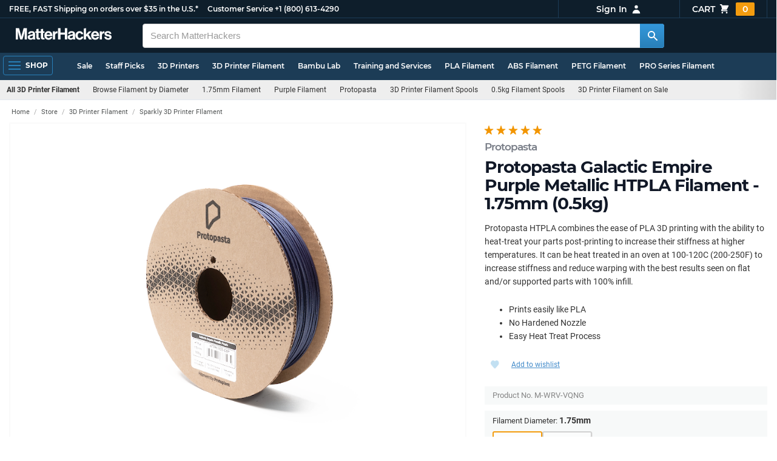

--- FILE ---
content_type: text/html; charset=utf-8
request_url: https://www.matterhackers.com/store/l/protopasta-galactic-empire-purple-metallic-htpla-filament-05kg/sk/MWRVVQNG
body_size: 23385
content:
<!DOCTYPE html>
<html lang="en">
<head>
	<title>Protopasta Galactic Empire Purple Metallic HTPLA Filament - 1.75mm (0.5kg) | MatterHackers</title>
	<meta name="viewport" content="width=device-width, initial-scale=1">
	<meta charset="utf-8">
	<meta name="lang" content="en">
	<meta http-equiv="content-language" content="en-us"/>
	<meta name="robots" content="index,follow,archive,max-image-preview:large">
	<meta http-equiv="X-UA-Compatible" content="IE=edge"/>

	<!-- css files -->
	<link rel="stylesheet" type="text/css" href="/stylesheets/20260113t233515_474687125751845078/public-plugins-legacy-bootstrap-partial.css">
	<link rel="stylesheet" type="text/css" href="/stylesheets/20260113t233515_474687125751845078/public-plugins.css">
	<link rel="stylesheet" type="text/css" href="/dynamic-stylesheets/20260113t233515_474687125751845078/public.css" media="all">
	
	<link rel="stylesheet" media="print" href="/dynamic-stylesheets/20260113t233515_474687125751845078/public-print.css">

	
			<meta name="description" content="Protopasta HTPLA combines the ease of PLA 3D printing with the ability to heat-treat your parts post-printing to increase their stiffness at higher temperatures. It can be heat treated in an oven at 100-120C (200-250F) to increase stiffness and reduce warping with the best results seen on flat and/or supported parts with 100% infill.  Prints easily like PLA No Hardened Nozzle Easy Heat Treat Process "/>
			<meta name="keywords" content ="galactic,Protopasta Galactic Empire Purple Metallic HTPLA Filament - 1.75mm (0.5kg)"/>
			<link rel="stylesheet" href="/stylesheets/20260113t233515_474687125751845078/public-comments.css">
			<link rel="stylesheet" href="/stylesheets/20260113t233515_474687125751845078/public-store.css">
			<link rel="canonical" href="https://www.matterhackers.com/store/l/protopasta-galactic-empire-purple-metallic-htpla-filament-05kg/sk/MWRVVQNG" />
	
	
	

	<!-- icons -->
	<link rel="icon" type="image/vnd.microsoft.icon" href="/favicon.ico">
	<link rel="apple-touch-icon" href="/static/apple-touch-icon.png">
	<link rel="shortcut icon" href="/favicon.ico" type="image/x-icon">
	<meta name="theme-color" content="#009BFF">
	
	<!-- social -->
	
	
			<meta property="og:title" content="Protopasta Galactic Empire Purple Metallic HTPLA Filament - 1.75mm (0.5kg)" />
			<meta property="og:image" content="https://lh3.googleusercontent.com/tCWUg3tzsadX95DJKnEkNgUV31z7xbLoJXpdoSQlgyPE8OhhVffRF9uePk1SFvx7tmrlQFAE8nm-dRLDFZKreVgPI1zhBGlJ1MU=w1200-h630-c0xffffff-rj-pc0xffffff-pd"/>
			<meta property="og:image:width" content="1200" />
			<meta property="og:image:height" content="630" />
			<meta property="og:description" content="Protopasta HTPLA combines the ease of PLA 3D printing with the ability to heat-treat your parts post-printing to increase their stiffness at higher temperatures. It can be heat treated in an oven at 100-120C (200-250F) to increase stiffness and reduce warping with the best results seen on flat and/or supported parts with 100% infill.  Prints easily like PLA No Hardened Nozzle Easy Heat Treat Process " />
			<meta property="og:site_name" content="MatterHackers"/>
			<meta property="og:url" content="https://www.matterhackers.com/store/l/protopasta-galactic-empire-purple-metallic-htpla-filament-05kg/sk/MWRVVQNG" />
			<meta property="og:type" content="product" />
		
</head>








































<body>







<meta type='hidden' id='jsSeasonOfDealsActive' data-active="" data-status="complete">
<meta type='hidden' id='jsTempSaleActive' data-active="" data-status="complete">
<meta type='hidden' id='jsStrikeoutSaleActive' data-active="" data-status="complete">

<header class="top mh--dark-top-bar" id="nav-top">
	<div class="mh--bootstrap-container">
		<div class="top-title">
			<a href="/?ref=mh-top" class="top-site">MatterHackers</a>
			<a href="/support?ref=mh-top#shipping" class="top-tagline">FREE, FAST Shipping on orders over $35 in the U.S.*</a>
			<!-- Text for mobile banner -->
			<a href="/support?ref=mh-top#shipping" class="top-tagline-mobile">Free Shipping on +$35 orders in the U.S.*</a>
			<span class="top-contact">
				<a href="/contact?ref=mh-top" class="top-contact-title">Customer Service</a>
				<a href="tel:18006134290" class="top-contact-cta js-phone-number">+1 (800) 613-4290</a>
			</span>
		</div>

		<a href="/checkout/cart?ref=mh-nav" class="top-cart">
			Cart
			<svg xmlns="http://www.w3.org/2000/svg" class="top-cart-icon" viewBox="0 0 20 20" fill="currentColor">
				<path d="M3 1a1 1 0 000 2h1.22l.305 1.222a.997.997 0 00.01.042l1.358 5.43-.893.892C3.74 11.846 4.632 14 6.414 14H15a1 1 0 000-2H6.414l1-1H14a1 1 0 00.894-.553l3-6A1 1 0 0017 3H6.28l-.31-1.243A1 1 0 005 1H3zM16 16.5a1.5 1.5 0 11-3 0 1.5 1.5 0 013 0zM6.5 18a1.5 1.5 0 100-3 1.5 1.5 0 000 3z" />
			</svg>
			<span class="top-cart-count js-cart-count">...</span></a>

		<div class="top-account" data-view="closed">
			<div class="top-account-button js-account" id="js-account" data-account-status="signed-out">
				<span class="top-account-label js-account-username"></span>
				<svg xmlns="http://www.w3.org/2000/svg" class="top-account-icon" viewBox="0 0 20 20" fill="currentColor">
					<path fill-rule="evenodd" d="M10 9a3 3 0 100-6 3 3 0 000 6zm-7 9a7 7 0 1114 0H3z" clip-rule="evenodd" />
				</svg>
			</div>
			<div id="top-account-menu">
				<ul>
					<li><a href='/accounts/order-history?ref=mh-nav-dd'>Order History</a></li>
					<li><a href='/accounts/rewards?ref=mh-nav-dd'>My Rewards</a></li>
					<li><a href='/accounts/wishlists?ref=mh-nav-dd'>My Wishlist</a></li>
					<li><a href='/accounts/design-library?ref=mh-nav-dd'>Design Library</a></li>
					<li><a href='/accounts/settings?ref=mh-nav-dd'>Account Settings</a></li>
					<li><span class="js-account-logout">Logout</span></li>
				</ul>
			</div>
		</div>
	</div>
</header>

<nav class="mh--nav slide-menu" id="mh-navigation-hamburger"></nav>

<div
	id="js-navigation-hamburger-close"
	class="mh--nav-close"
>
	<svg
		class="mh--nav-close-x"
		height="25"
		width="25"
	><use href="/static/overlay-close-x.svg#close"></use></svg>
</div>

<nav class="nav" id="js-nav">
	<div class="mh--logo-search-bar">
		<div class="mh--bootstrap-container">
			<a href="/?ref=mh-nav-logo" class="nav-logo" id="nav-logo">
				<svg alt="MatterHackers" title='MatterHackers' id="nav-logo-1" xmlns="http://www.w3.org/2000/svg" viewBox="0 0 1090.5 132"><defs><style>.cls-1{fill:#fff;stroke:#fff;}</style></defs><g id="svg_1"><path id="svg_2" class="cls-1" d="m1.1.5h35.5c.3,0,.5.2.6.5l18,64c4.5,16.2,8.1,34.6,8.1,34.6h.4s3.4-18.5,7.9-34.6L89.6,1c0-.3.3-.5.5-.5h36.1c.3,0,.6.3.6.6v127.1c0,.3-.3.6-.6.6h-23c-.3,0-.6-.3-.6-.6h0V55.2c0-10.4,1.1-26.6,1.1-26.6h-.4s-2.9,15.1-5.6,24.4l-22,75.3c-.1.3-.3.4-.6.4h-24c-.3,0-.5-.2-.6-.4L29.3,53.1c-2.7-9.3-5.6-24.4-5.6-24.4h-.4s1.1,16.2,1.1,26.6v73c0,.3-.3.6-.6.6H1.1c-.3,0-.6-.3-.6-.6V1.1c0-.3.3-.6.6-.6h0Z"/><path id="svg_3" class="cls-1" d="m195.9,118.6h-.3c-4.7,7-11.3,12.4-27.1,12.4-18.8,0-32.1-9.9-32.1-28.2,0-20.3,16.5-26.7,37-29.6,15.3-2.2,22.3-3.4,22.3-10.4,0-6.6-5.2-11-15.4-11-11.2,0-16.8,4-17.7,12.4,0,.3-.3.5-.6.5h-20.6c-.3,0-.6-.3-.6-.6v-.1c1-15.9,13.1-29.7,39.6-29.7s38.8,12.4,38.8,33.9v46.8c0,6.8,1,10.8,3,12.6.1.1.2.3.2.5h0c0,.3-.3.6-.6.6h-22.6c-.2,0-.4-.1-.5-.2-1.4-1.8-2.3-6-2.8-9.9h0Zm.2-22.3v-12.8c0-.3-.3-.6-.6-.6-.1,0-.2,0-.3.1-4.3,2.2-10.5,3.6-16.2,4.9-12.8,2.9-19,5.7-19,14.4s5.8,11.7,14.4,11.7c14-.1,21.7-8.7,21.7-17.7h0Z"/><path id="svg_4" class="cls-1" d="m319.2,110.9c-5.4,0-9.2-2.3-9.2-9.2v-48.2c0-.3.3-.6.6-.6h14.6c.3,0,.6-.3.6-.6v-14.9c0-.3-.3-.6-.6-.6h-14.6c-.3,0-.6-.3-.6-.6V8.7c0-.3-.3-.6-.6-.6h0l-22.7,3.6c-.3,0-.6.3-.6.6h0v23.9c0,.3-.3.6-.6.6h-26.3c-.3,0-.6-.3-.6-.6V8.7c0-.3-.3-.6-.6-.6l-22.7,3c-.3,0-.6.3-.6.6v24.5c0,.3-.3.6-.6.6h-11.5c-.3,0-.6.3-.6.6h0v14.9c0,.3.3.6.6.6h11.5c.3,0,.6.3.6.6h0v53.4c0,17.4,13.1,22.1,25,22.1,7.9,0,13-.2,14.7-.3.3,0,.6-.3.6-.6v-16.7c0-.3-.3-.6-.6-.6h0c-1.3,0-4.2.2-6.5.2-5.4,0-9.2-2.3-9.2-9.2v-48.3c0-.3.3-.6.6-.6h26.2c.3,0,.6.3.6.6v53.4c0,17.4,13.1,22.1,24.9,22.1,7.9,0,13-.2,14.7-.3.3,0,.6-.3.6-.6v-16.7c0-.3-.3-.6-.6-.6h0c-1.3,0-4.2.1-6.5.1h0Z"/><path id="svg_5" class="cls-1" d="m325.9,82.7c0-27.3,18.5-48.5,45.4-48.5,29.4,0,45.2,22.3,45.4,54.8,0,.3-.3.6-.6.6h-65.5c-.3,0-.6.3-.6.6v.1c2,13.8,9.8,22.3,23.4,22.3,9.3,0,14.9-4.2,17.6-10.9.1-.2.3-.4.6-.4h22.9c.3,0,.6.3.6.6v.1c-3.7,16-18.2,29.4-41.5,29.4-30.4.1-47.7-21.2-47.7-48.7h0Zm25.2-9.9h39.5c.3,0,.6-.3.6-.6v-.1c-1-11.3-8.6-19.1-19.5-19.1-12.7,0-19,7.4-21.2,19-.1.3.2.7.5.7,0,.1.1.1.1.1Z"/><path id="svg_6" class="cls-1" d="m445.9,51.5h.5c5.6-10.4,11.8-15.8,22.6-15.8,1.8-.1,3.6.1,5.3.6.3.1.4.3.4.6v20.9h-.6c-16-1.6-27.4,6.8-27.4,26.2v44.2c0,.3-.3.6-.6.6h-23.2c-.3,0-.6-.3-.6-.6V37.4c0-.3.3-.6.6-.6h22.3c.3,0,.6.3.6.6h0v14.1h.1Z"/><path id="svg_7" class="cls-1" d="m482.8.5h24.8c.3,0,.6.3.6.6v49c0,.3.3.6.6.6h49.2c.3,0,.6-.3.6-.6V1.1c0-.3.3-.6.6-.6h24.8c.3,0,.6.3.6.6v127.1c0,.3-.3.6-.6.6h-24.8c-.3,0-.6-.3-.6-.6v-55.3c0-.3-.3-.6-.6-.6h-49.2c-.3,0-.6.3-.6.6v55.3c0,.3-.3.6-.6.6h-24.8c-.3,0-.6-.3-.6-.6V1.1c0-.3.2-.6.6-.6h0Z"/><path id="svg_8" class="cls-1" d="m650.8,118.6h-.4c-4.7,7-11.3,12.4-27.1,12.4-18.8,0-32.1-9.9-32.1-28.2,0-20.3,16.5-26.7,37-29.6,15.2-2.2,22.2-3.4,22.2-10.4,0-6.6-5.2-11-15.4-11-11.2,0-16.8,4-17.7,12.4,0,.3-.3.5-.6.5h-20.5c-.3,0-.6-.3-.6-.6h0c1-15.9,13.1-29.7,39.6-29.7s38.8,12.4,38.8,33.9v46.8c0,6.8,1,10.8,3,12.6.1.1.2.3.2.5h0c0,.3-.3.6-.6.6h-22.6c-.2,0-.4-.1-.5-.2-1.4-1.9-2.2-6.1-2.7-10h0Zm.1-22.3v-12.8c0-.3-.3-.6-.6-.6-.1,0-.2,0-.3.1-4.3,2.2-10.5,3.6-16.2,4.9-12.7,2.9-19,5.7-19,14.4s5.7,11.7,14.3,11.7c14.1-.1,21.8-8.7,21.8-17.7h0Z"/><path id="svg_9" class="cls-1" d="m679.9,82.9c0-27.5,18-48.6,45.9-48.6,23.6,0,38.2,13.5,41.7,33,0,.3-.2.7-.5.7h-22.8c-.3,0-.5-.2-.6-.5-1.8-7.8-8-13.7-16.8-13.7-14.7,0-22.2,11.3-22.2,29.1s7,29.1,21.9,29.1c9.7,0,16.6-5,18.4-15.1,0-.3.3-.5.6-.5h22.3c.3,0,.6.3.6.6h0c-1.9,19.2-17.1,34.5-41.4,34.5-28.9,0-47.1-21.2-47.1-48.6h0Z"/><path id="svg_10" class="cls-1" d="m809.4,87.4l-9.9,10.2c-.1.1-.2.3-.2.4v30.2c0,.3-.3.6-.6.6h-23c-.3,0-.6-.3-.6-.6V4.7c0-.3.3-.6.6-.6l23-3.6c.3,0,.6.3.6.6v68.9c0,.3.3.6.7.6.1,0,.2-.1.3-.1l31.4-33.5c.1-.1.3-.2.4-.2h27.6c.3,0,.6.3.6.6,0,.1-.1.3-.1.4l-32.6,33.6c-.2.2-.2.5-.1.8l37.2,55.7c.2.3.1.7-.2.8-.1.1-.2.1-.3.1h-28.1c-.2,0-.4-.1-.5-.3l-25.2-41c-.2-.3-.5-.4-.8-.3-.1.1-.2.1-.2.2h0Z"/><path id="svg_11" class="cls-1" d="m857.9,82.7c0-27.3,18.5-48.5,45.4-48.5,29.4,0,45.2,22.3,45.4,54.8,0,.3-.3.6-.6.6h-65.4c-.3,0-.6.3-.6.6v.1c2,13.8,9.8,22.3,23.4,22.3,9.3,0,14.9-4.2,17.6-10.9.1-.2.3-.4.6-.4h22.8c.3,0,.6.3.6.6v.1c-3.7,16-18.2,29.4-41.5,29.4-30.5.1-47.7-21.2-47.7-48.7h0Zm25.1-9.9h39.5c.3,0,.6-.3.6-.6v-.1c-1-11.3-8.6-19.1-19.5-19.1-12.7,0-18.9,7.4-21.2,19-.1.3.2.7.5.7,0,.1.1.1.1.1h0Z"/><path id="svg_12" class="cls-1" d="m979.3,51.5h.5c5.6-10.4,11.8-15.8,22.6-15.8,1.8-.1,3.6.1,5.3.6.3.1.4.3.4.6v20.9h-.6c-16-1.6-27.4,6.8-27.4,26.2v44.2c0,.3-.3.6-.6.6h-23.2c-.3,0-.6-.3-.6-.6V37.4c0-.3.3-.6.6-.6h22.3c.3,0,.6.3.6.6l.1,14.1h0Z"/><path id="svg_13" class="cls-1" d="m1008.8,99h21.4c.3,0,.6.2.6.5,1.8,10.2,9.2,14.7,20,14.7s16.9-4.1,16.9-10.6c0-8.8-11.7-9.7-24.2-12.2-16.5-3.2-32.7-7.7-32.7-27.8s16.5-29.4,37.5-29.4c23.9,0,37.4,11.7,39.4,29.8,0,.3-.2.6-.5.7h-20.9c-.3,0-.6-.2-.6-.5-1.2-9.5-7.5-12.9-17.7-12.9-9.5,0-15.8,3.6-15.8,10.2,0,7.9,12.2,8.6,25.3,11.3,15.4,3.2,32.5,7.5,32.5,29.1,0,18.5-15.8,29.6-38.8,29.6-26.4,0-41.3-12.6-43-31.8,0-.3.3-.6.6-.7h0Z"/></g></svg>
			</a>

			<div class="nav-deliver" id="nav-deliver">
				<div class="nav-deliver-button" id="js-nav-deliver-button">
					<svg xmlns="http://www.w3.org/2000/svg" class="nav-deliver-icon" viewBox="0 0 20 20" fill="currentColor">
						<path fill-rule="evenodd" d="M5.05 4.05a7 7 0 119.9 9.9L10 18.9l-4.95-4.95a7 7 0 010-9.9zM10 11a2 2 0 100-4 2 2 0 000 4z" clip-rule="evenodd" />
					</svg>
					<div class="nav-deliver-text">
						<div class="nav-deliver-label">Delivering to</div>
						<div class="nav-deliver-zipcode" id="js-nav-deliver-zipcode"> - </div>
					</div>
				</div>
			</div>

			<div class="nav-search" id="nav-search">
				<div class="input-group">
					<input type="text" class="form-control" value='' placeholder="Search MatterHackers" id="js-nav-search-input" enterkeyhint="search" autocomplete="off" autocorrect="off" autocapitalize="off" enterkeyhint="go" spellcheck="false"  />

					<span class="input-group-btn">
						<button class="btn" type="button" id="js-nav-search-button" aria-label="Search MatterHackers">
							<svg xmlns="http://www.w3.org/2000/svg" class="nav-search-icon" viewBox="0 0 20 20" fill="currentColor">
								<path fill-rule="evenodd" d="M8 4a4 4 0 100 8 4 4 0 000-8zM2 8a6 6 0 1110.89 3.476l4.817 4.817a1 1 0 01-1.414 1.414l-4.816-4.816A6 6 0 012 8z" clip-rule="evenodd" />
							</svg>
						</button>
					</span>
				</div>
				<div id="js-search-autocomplete" class="search-autocomplete"></div>
			</div>

			<div class="nav-personal">
				<div class="nav-cart">
					<a href="/checkout/cart?ref=mh-nav-cart" class="nav-cart-button">
						<svg xmlns="http://www.w3.org/2000/svg" class="nav-cart-icon" viewBox="0 0 20 20" fill="currentColor">
							<path d="M3 1a1 1 0 000 2h1.22l.305 1.222a.997.997 0 00.01.042l1.358 5.43-.893.892C3.74 11.846 4.632 14 6.414 14H15a1 1 0 000-2H6.414l1-1H14a1 1 0 00.894-.553l3-6A1 1 0 0017 3H6.28l-.31-1.243A1 1 0 005 1H3zM16 16.5a1.5 1.5 0 11-3 0 1.5 1.5 0 013 0zM6.5 18a1.5 1.5 0 100-3 1.5 1.5 0 000 3z" />
						</svg>
						<span class="nav-cart-count js-cart-count">...</span>
					</a>
				</div>

				<div class="nav-account" data-view="closed">
					<div class="nav-account-button js-account" data-account-status="signed-out">
						<svg xmlns="http://www.w3.org/2000/svg" class="nav-account-icon" viewBox="0 0 20 20" fill="currentColor">
							<path fill-rule="evenodd" d="M10 9a3 3 0 100-6 3 3 0 000 6zm-7 9a7 7 0 1114 0H3z" clip-rule="evenodd" />
						</svg>
						<span class="nav-account-label js-account-username"></span>
					</div>

					<div id="nav-account-menu">
						<ul>
							<li><a href='/accounts/order-history?ref=mh-nav-account'>Order History</a></li>
							<li><a href='/accounts/rewards?ref=mh-nav-account'>My Rewards</a></li>
							<li><a href='/accounts/wishlists?ref=mh-nav-account'>My Wishlist</a></li>
							<li><a href='/accounts/design-library?ref=mh-nav-account'>Design Library</a></li>
							<li><a href='/accounts/settings?ref=mh-nav-account'>Account Settings</a></li>
							<li><span class="js-account-logout">Logout</span></li>
						</ul>
					</div>
				</div>
			</div>
		</div>
	</div>

	<div class="mh--hamburger-quicklinks-bar">
		<div class="mh--bootstrap-container">
			<button type="button"
				aria-label="Open Navigation"
				class="mh--hamburger slide-menu__control"
				id="js-navigation-hamburger"
				data-active="1"
				data-target="mh-navigation-hamburger"
				data-action="open"
			>
				<div class="hamburger-bars">
					<span class="bar"></span>
					<span class="bar"></span>
					<span class="bar"></span>
				</div>
				<span class="hamburger-label">Shop</span>
			</button>

			<ul class="mh--quicklinks" id="mh--quicklinks-guest" data-cache-id="_nav_quicklinks_snake_guest_and_user_html_2025" style="display:none;"><li class="nav-snake-deals nav-snake-deals"><a href="/store/c/deals?ref=mh-nav-quick" data-text="Sale">Sale</a></li><li class="nav-snake-staff-picks-from-matterhackers"><a href="/store/c/staff-picks-from-matterhackers?ref=mh-nav-quick" data-text="Staff Picks">Staff Picks</a></li><li class="nav-snake-3d-printers"><a href="/store/c/3d-printers?ref=mh-nav-quick" data-text="3D Printers">3D Printers</a></li><li class="nav-snake-3d-printer-filament"><a href="/store/c/3d-printer-filament?ref=mh-nav-quick" data-text="3D Printer Filament">3D Printer Filament</a></li><li class="nav-snake-bambu-lab"><a href="/store/c/bambu-lab?ref=mh-nav-quick" data-text="Bambu Lab">Bambu Lab</a></li><li class="nav-snake-training-and-services"><a href="/store/c/training-and-services?ref=mh-nav-quick" data-text="Training and Services">Training and Services</a></li><li class="nav-snake-"><a href="/store/c/PLA?ref=mh-nav-quick" data-text="PLA Filament">PLA Filament</a></li><li class="nav-snake-"><a href="/store/c/ABS?ref=mh-nav-quick" data-text="ABS Filament">ABS Filament</a></li><li class="nav-snake-"><a href="/store/c/PET?ref=mh-nav-quick" data-text="PETG Filament">PETG Filament</a></li><li class="nav-snake-pro-series-filament"><a href="/store/c/pro-series-filament?ref=mh-nav-quick" data-text="PRO Series Filament">PRO Series Filament</a></li><li class="nav-snake-mh-build-series"><a href="/store/c/mh-build-series?ref=mh-nav-quick" data-text="MH Build Series Filament">MH Build Series Filament</a></li><li class="nav-snake-3d-printer-resins"><a href="/store/c/3d-printer-resins?ref=mh-nav-quick" data-text="3D Printer Resins">3D Printer Resins</a></li><li class="nav-snake-cnc-machines"><a href="/store/c/cnc-machines?ref=mh-nav-quick" data-text="CNC Machines">CNC Machines</a></li><li class="nav-snake-laser-cutters-engravers"><a href="/store/c/laser-cutters-engravers?ref=mh-nav-quick" data-text="Laser Cutters & Engravers">Laser Cutters & Engravers</a></li><li class="nav-snake-nav-snake-on-clearance clearance-items"><a href="/store/c/clearance-items?ref=mh-nav-quick" data-text="Clearance">Clearance <span class="nav-snake-pill nav-snake-on-clearance-pill">Clearance</span></a></li><li class="nav-snake-ultimaker-3d-printers"><a href="/store/c/ultimaker-3d-printers?ref=mh-nav-quick" data-text="UltiMaker 3D Printers">UltiMaker 3D Printers</a></li><li class="nav-snake-ylon"><a href="/store/c/NylonX?ref=mh-nav-quick" data-text="NylonX">NylonX</a></li><li class="nav-snake-matterhackers-quantum-pla"><a href="/store/c/matterhackers-quantum-pla?ref=mh-nav-quick" data-text="Quantum Dual-Color PLA">Quantum Dual-Color PLA</a></li><li class="nav-snake-new"><a href="/store/c/new?ref=mh-nav-quick" data-text="New!">New!</a></li></ul><ul class="mh--quicklinks" id="mh--quicklinks-user" data-cache-id="_nav_quicklinks_snake_guest_and_user_html_2025" style="display:none;"><li class="nav-snake-deals nav-snake-deals"><a href="/store/c/deals?ref=mh-nav-quick" data-text="Sale">Sale</a></li><li class="nav-snake-staff-picks-from-matterhackers"><a href="/store/c/staff-picks-from-matterhackers?ref=mh-nav-quick" data-text="Staff Picks">Staff Picks</a></li><li class="nav-snake-training-and-services"><a href="/store/c/training-and-services?ref=mh-nav-quick" data-text="Training and Services">Training and Services</a></li><li class="nav-snake-"><a href="/store/c/PLA?ref=mh-nav-quick" data-text="PLA Filament">PLA Filament</a></li><li class="nav-snake-"><a href="/store/c/ABS?ref=mh-nav-quick" data-text="ABS Filament">ABS Filament</a></li><li class="nav-snake-"><a href="/store/c/PET?ref=mh-nav-quick" data-text="PETG Filament">PETG Filament</a></li><li class="nav-snake-ylon"><a href="/store/c/NylonX?ref=mh-nav-quick" data-text="NylonX">NylonX</a></li><li class="nav-snake-3d-printer-filament"><a href="/store/c/3d-printer-filament?ref=mh-nav-quick" data-text="3D Printer Filament">3D Printer Filament</a></li><li class="nav-snake-nav-snake-on-clearance clearance-items"><a href="/store/c/clearance-items?ref=mh-nav-quick" data-text="Clearance">Clearance <span class="nav-snake-pill nav-snake-on-clearance-pill">Clearance</span></a></li><li class="nav-snake-3d-printers"><a href="/store/c/3d-printers?ref=mh-nav-quick" data-text="3D Printers">3D Printers</a></li><li class="nav-snake-bambu-lab"><a href="/store/c/bambu-lab?ref=mh-nav-quick" data-text="Bambu Lab">Bambu Lab</a></li><li class="nav-snake-metal-3d-printing"><a href="/store/c/metal-3d-printing?ref=mh-nav-quick" data-text="Metal 3D Printing">Metal 3D Printing</a></li><li class="nav-snake-matterhackers-quantum-pla"><a href="/store/c/matterhackers-quantum-pla?ref=mh-nav-quick" data-text="Quantum Dual-Color PLA">Quantum Dual-Color PLA</a></li><li class="nav-snake-pro-series-filament"><a href="/store/c/pro-series-filament?ref=mh-nav-quick" data-text="PRO Series Filament">PRO Series Filament</a></li><li class="nav-snake-mh-build-series"><a href="/store/c/mh-build-series?ref=mh-nav-quick" data-text="MH Build Series Filament">MH Build Series Filament</a></li><li class="nav-snake-3d-printer-resins"><a href="/store/c/3d-printer-resins?ref=mh-nav-quick" data-text="3D Printer Resins">3D Printer Resins</a></li><li class="nav-snake-new"><a href="/store/c/new?ref=mh-nav-quick" data-text="New!">New!</a></li><li class="nav-snake-flexible-filament"><a href="/store/c/flexible-filament?ref=mh-nav-quick" data-text="Flexible Filament">Flexible Filament</a></li><li class="nav-snake-engineering-grade-filament"><a href="/store/c/engineering-grade-filament?ref=mh-nav-quick" data-text="Engineering Grade Filament">Engineering Grade Filament</a></li><li class="nav-snake-cnc-bits-routers-and-cutters"><a href="/store/c/cnc-bits-routers-and-cutters?ref=mh-nav-quick" data-text="CNC End Mills and Router Bits">CNC End Mills and Router Bits</a></li></ul>
		</div>
	</div>
</nav>












<div class="mh--hamburger-quicklinks-bar mh--hotdog-quicklinks-secondary">
					<div class="mh--bootstrap-container">
						<ul class="mh--quicklinks" data-cache-id="product_sku:deepest_collection:v2:ag1zfm1oLXBscy1wcm9kchgLEgpQcm9kdWN0U2t1IghNV1JWVlFORww">
						<li class="main"><a href="/store/c/3d-printer-filament?ref=mh-subnav-MWRVVQNG">All 3D Printer Filament</a></li><li><a href="/store/c/browse-filament-by-diameter?ref=mh-subnav-MWRVVQNG">Browse Filament by Diameter</a></li><li><a href="/store/c/175mm-filament?ref=mh-subnav-MWRVVQNG">1.75mm Filament</a></li><li><a href="/store/c/purple-filament?ref=mh-subnav-MWRVVQNG">Purple Filament</a></li><li><a href="/store/c/proto-pasta?ref=mh-subnav-MWRVVQNG">Protopasta</a></li><li><a href="/store/c/3d-printer-filament-spools?ref=mh-subnav-MWRVVQNG">3D Printer Filament Spools</a></li><li><a href="/store/c/05kg-filament-spools?ref=mh-subnav-MWRVVQNG">0.5kg Filament Spools</a></li><li><a href="/store/c/sale-3d-printer-filament?ref=mh-subnav-MWRVVQNG">3D Printer Filament on Sale</a></li>
						</ul>
					</div>
				</div>

<div class="mh--page-container">
	<div class="mh--page-content content" id="jsPageContent">
		

<main class="page-product product-page product-page-multi-sku" id="product-page">
	<div class="product-heading" id="product-page-heading">
		<div class="product-page-star-rating" id="jsProductPageStarRating"><div class="product-rating" data-rating="5.0" data-remainder="0" title="100% success rating based on 10+ recent sales"><span class="product-rating-star"></span><span class="product-rating-star"></span><span class="product-rating-star"></span><span class="product-rating-star"></span><span class="product-rating-star"></span></div></div>
		<h1>
			<span class="product-page-title-h1-brand" id="jsProductPageBrand"><a href="/s/store?q=Protopasta">Protopasta</a></span>
			<span id="product-page-title-h1">Protopasta Galactic Empire Purple Metallic HTPLA Filament - 1.75mm (0.5kg)</span>
			<span id="product-page-title-bundle-name" class="product-page-title-bundle-name"></span>
		</h1>
	</div>

	<div class="product-breadcrumb" id="product-page-header">
		<ol class="breadcrumb" id="product-page-breadcrumb">
			
				
				<li data-cache-id="public_product_page:MWRVVQNG:breadcrumbs" data-timestamp="01/19/2026 02:24 AM"><a href="/">Home</a></li> <li><a href="/store-directory">Store</a></li> <li><a href="/store/c/3d-printer-filament">3D Printer Filament</a></li> <li><a href="/store/c/sparkly-3d-printer-filament">Sparkly 3D Printer FIlament</a></li> 
				
			
		</ol>
	</div> <!-- end breadcrumb -->

	<product-images :active-sku="activeSku" :product-listing-images="productListingImages" featured-image="productListingFeaturedImage">
		<div class="product-photos">
			
			<div class="product-carousel">
				
				<div class="item">
					<picture>
						<source srcset="https://lh3.googleusercontent.com/1TnquLFKyiwZL4BB5vUuv8CD2ZCntuPnapOiHy56Yd2NMIbhYKc3PexF3Kqe5z-iNYB3EUCmuyl_Z3bsL6g_41EfLQngmw3bx8I=w900-h675-p-rw-e365" type="image/webp">
						<img src="https://lh3.googleusercontent.com/1TnquLFKyiwZL4BB5vUuv8CD2ZCntuPnapOiHy56Yd2NMIbhYKc3PexF3Kqe5z-iNYB3EUCmuyl_Z3bsL6g_41EfLQngmw3bx8I=w900-h675-p-e365" class="gallery-cell-image" fetchpriority="high" alt="Protopasta Galactic Empire Purple Metallic HTPLA Filament - 1.75mm (0.5kg)" />
					</picture>
				</div>
				
				<div class="item">
					<picture>
						<source srcset="https://lh3.googleusercontent.com/miKIPlWZCBO2zqgdJKyrWeVRF_bI93TK8VMALDvk7AzMyh0NDbiHWAoa7-s1OIAbgN3_s4Y5HpWZ_FfVNeUzIMbeWkZ5K-KCVmsf=w900-h675-p-rw-e365" type="image/webp">
						<img src="https://lh3.googleusercontent.com/miKIPlWZCBO2zqgdJKyrWeVRF_bI93TK8VMALDvk7AzMyh0NDbiHWAoa7-s1OIAbgN3_s4Y5HpWZ_FfVNeUzIMbeWkZ5K-KCVmsf=w900-h675-p-e365" class="gallery-cell-image" fetchpriority="low" loading="lazy"  alt="Protopasta Galactic Empire Purple Metallic HTPLA Filament - 1.75mm (0.5kg)" />
					</picture>
				</div>
				
			</div>

			<div class="product-carousel-nav">
				
				<div class="item">
					<picture>
						<source srcset="https://lh3.googleusercontent.com/1TnquLFKyiwZL4BB5vUuv8CD2ZCntuPnapOiHy56Yd2NMIbhYKc3PexF3Kqe5z-iNYB3EUCmuyl_Z3bsL6g_41EfLQngmw3bx8I=w200-h200-p-rw-e365" type="image/webp">
						<img src="https://lh3.googleusercontent.com/1TnquLFKyiwZL4BB5vUuv8CD2ZCntuPnapOiHy56Yd2NMIbhYKc3PexF3Kqe5z-iNYB3EUCmuyl_Z3bsL6g_41EfLQngmw3bx8I=w200-h200-p-e365" class="gallery-cell-image" fetchpriority="high"  alt="Protopasta Galactic Empire Purple Metallic HTPLA Filament - 1.75mm (0.5kg)" />
					</picture>
				</div>
				
				<div class="item">
					<picture>
						<source srcset="https://lh3.googleusercontent.com/miKIPlWZCBO2zqgdJKyrWeVRF_bI93TK8VMALDvk7AzMyh0NDbiHWAoa7-s1OIAbgN3_s4Y5HpWZ_FfVNeUzIMbeWkZ5K-KCVmsf=w200-h200-p-rw-e365" type="image/webp">
						<img src="https://lh3.googleusercontent.com/miKIPlWZCBO2zqgdJKyrWeVRF_bI93TK8VMALDvk7AzMyh0NDbiHWAoa7-s1OIAbgN3_s4Y5HpWZ_FfVNeUzIMbeWkZ5K-KCVmsf=w200-h200-p-e365" class="gallery-cell-image" fetchpriority="high"   loading="lazy" alt="Protopasta Galactic Empire Purple Metallic HTPLA Filament - 1.75mm (0.5kg)" />
					</picture>
				</div>
				
			</div>
		</div>
	</product-images>

	<div class="product-description " id="product-description">
		
		<p>Protopasta HTPLA combines the ease of PLA 3D printing with the ability to heat-treat your parts post-printing to increase their stiffness at higher temperatures. It can be heat treated in an oven at 100-120C (200-250F) to increase stiffness and reduce warping with the best results seen on flat and/or supported parts with 100% infill.</p>
<ul>
<li>Prints easily like PLA</li>
<li>No Hardened Nozzle</li>
<li>Easy Heat Treat Process</li>
</ul>
		<span class="product-promotion-description" id="jsProductPagePromotionDescription"></span>
		

		<sku-detail-renderer 
			:active-sku="activeSku" 
			:estimated-shipping-date="estimatedShippingDate" 
			:is-loading-sku="loadSkuStateAJAX" 
			:selected-addons="selectedAddons" 
			:delivery-date-range="deliveryDateRange" 
			:christmas-message-active="christmasMessageActive" 
			:financing-monthly-amount="financingMonthlyAmount" 
			:is-admin="(isAdmin && !isRetired)"
		></sku-detail-renderer>

		<div class="product-page-wishlist">
			<span class="product-page-wishlist-btn">
				<span class="jsWishlistHeart product-page-wishlist-heart"></span>
				<span class="jsRemoveFromWishlist js-link" style="display:none;">Remove from wishlist</span>
				<span class="jsAddToWishlist js-link" style="display:none;">Add to wishlist</span>
			</span>
			<span class="jsWishlistStatus" class="product-page-wishlist-status">loading...</span>
		</div>

		
		
		

		<product-listing-addons :product-listing-addons="productListingAddons" :raw-product-listing-addons="rawProductListingAddons" :show-more-product-listing-addons="showMoreProductListingAddons" :raw-active-sku-addons="rawActiveSkuAddons" :is-on-sale="activeSku.IsOnSale" :is-admin="isAdmin"></product-listing-addons>

		<div class="product-admin-note" v-show="isAdmin && activeSku.AdminNote" v-html="adminNoteText"></div>

		<div class="product-sid" @click="copyText(activeSku.DisplaySID)">Product No.
			<span v-if="initLoad">loading...</span>
			<span v-else v-text="activeSku.DisplaySID" :data-sid="activeSku.DisplaySID" id="js-product-sid"></span>
		</div>

		

		<sku-selection 
			:active-sku="activeSku" 
			:sku-dynamic-data="skuDynamicData" 
			:init-load="initLoad" 
			:product-listing-attributes="productListingAttributes" 
			:sku-references="skuReferences"></sku-selection>

		<modal
			v-show="financingModal.display"
			@close='closeFinancingModal()'
			class="product-financing"
			data-gtag="Protopasta Galactic Empire Purple Metallic HTPLA Filament (0.5kg) (M-WRV-VQNG)"
			>
			<template slot="title" v-if="financingModal.state=='default'">Financing Available</template>
			<template slot="body" v-if="financingModal.state=='default'"><div id="jsFinancingModalBody"></div></template>
		</modal>

		<modal
			v-show="notificationModal.display"
			@close='closeNotificationModal()'
			class="product-notification"
			>
			<template slot="title" v-if="notificationModal.state=='default'">Notify me when this item becomes available</template>
			<template slot="body" v-if="notificationModal.state=='default'">
				<div class="form-group" :class="{'form-group-error': notificationFormMessage }">
					<div class="field-input">
						<input type="text" name="email" placeholder="email@gmail.com" class="required-entry form-control" v-model='notificationEmailInput' type="email">
						<div v-text="notificationFormMessage" v-show="notificationFormMessage" class="product-notification-message"></div>
					</div>

					<button type="submit" class='form-btn form-btn-main' @click='notificationEmailSignup()' aria-label="Email signup for when the Product becomes available">
						<span v-if="notificationStateAJAX" class="product-notification-loading"><img src="/static/ajax-spin-white.svg" title="processing..." width="14" height="14" /></span>
						<span v-else>Signup</span>
					</button>
				</div>
			</template>

			<template slot="title" v-if="notificationModal.state=='success'">Success</template>
			<template slot="body" v-if="notificationModal.state=='success'">
				You will be notified when <strong v-text="activeSku.SkuName">...</strong> becomes available.
				<div class="form-group" :class="{'form-group-error': notificationFormMessage }">
					<button type="submit" class='form-btn form-btn-main' @click='closeNotificationModal()' aria-label="Close modal">Continue</button>
				</div>
			</template>
		</modal>

		<modal
			v-show="requestQuoteModal.display"
			@close='closeRequestQuoteModal()'
			class="product-request-quote"
			>
			<template slot="title" v-if="requestQuoteModal.state=='default'">Request A Quote</template>
			<template slot="body" v-if="requestQuoteModal.state=='default'">
				<div class="product-request-quote-open jsRequestQuoteCallUs" style="display:none;"><svg class="icon-phone" viewBox="0 0 25 25" xml:space="preserve" xmlns="http://www.w3.org/2000/svg"><path d="m20 22.621-3.521-6.795a618.8 618.8 0 0 1-2.064 1.011c-2.24 1.086-6.799-7.82-4.609-8.994l2.083-1.026L8.396 0 6.29 1.039c-7.202 3.755 4.233 25.982 11.6 22.615.121-.055 2.102-1.029 2.11-1.033z"/></svg> We're open! Call us at <a href="tel:+18006134290">+1 (800) 613-4290</a></div>
				<p>To learn about available discounts, training, and maintenance options, please use the form below and a MatterHackers Expert will contact you within one business day. Alternatively, you can always feel free to give us a call <span class="jsRequestQuoteCallUsText">at <a href="tel:+18006134290">+1 (800) 613-4290</a></span> or email <a href="mailto:sales@matterhackers.com">sales@matterhackers.com</a>.</p>
				<hr>
				<p>To get an instant quote, add everything you need to your cart, and click "Download as quote".</p>

				<div class="form-group" :class="{'form-group-error': requestQuoteFormMessage }">
					<div class="field-input">
						<label for="products">Product(s)</label>
						<input type="text" v-model="requestQuoteProductsInput" id="jsRequestQuoteProducts" name="products" placeholder="Product(s)" class="form-control" value="Protopasta Galactic Empire Purple Metallic HTPLA Filament (0.5kg) (M-WRV-VQNG)">
					</div>

					<div class="field-input js-est-amount-financed" id="js-est-amount-financed" v-show="requestQuoteEstAmountFinancedDisplay">
						<label for="estAmountFinanced">Estimated Budget <span class="product-page-form-required">*</span></label>
						<input type="text" v-model="requestQuoteEstAmountFinancedInput" id="jsEstAmountFinanced" name="estAmountFinanced" placeholder="Estimated Budget" class="form-control">
					</div>

					<div class="product-page-request-half">
						<div class="field-input">
							<label for="fullname">Email <span class="product-page-form-required">*</span></label>
							<input type="text" id="jsRequestQuoteEmail" name="email" placeholder="email@gmail.com" class="required-entry form-control" v-model="requestQuoteEmailInput">
							<div class="modalErrorMessageContainer status-message status-error" id="jsRequestQuoteEmailMessage" v-show="requestQuoteFormMessage" v-text="requestQuoteFormMessage"></div>
						</div>
						<div class="field-input">
							<label for="phone">Phone</label>
							<input type="text" v-model="requestQuotePhoneInput" id="jsRequestQuotePhone" name="phone" placeholder="Phone Number" class="form-control">
						</div>
					</div>

					<div class="product-page-request-half">
						<div class="field-input">
							<label for="fullname">Full Name</label>
							<input type="text" id="jsRequestQuoteFullName" name="fullname" placeholder="Full Name" class="form-control" v-model="requestQuoteFullNameInput">
						</div>

						<div class="field-input">
							<label for="company">Company/Organization</label>
							<input type="text" v-model="requestQuoteCompanyInput" id="jsRequestQuoteCompany" name="company" placeholder="Company" class="form-control">
						</div>
					</div>

					<div class="form-group">
						<label for="requestQuoteQuestionsquestions">Questions</label>
						<textarea v-model="requestQuoteQuestionsInput" class="form-control" id="jsRequestQuoteQuestions" rows="3" placeholder="Questions, comments, quantities..." style="width:100%;" name="questions"></textarea>
					</div>

					<div class="checkbox">
						<label for="jsRequestQuoteFinancing" class=""> Interested in Financing options <input type="checkbox" v-model="requestQuoteFinancing" id="jsRequestQuoteFinancing"></label>
					</div>

					<button type="submit" class='form-btn form-btn-main' @click='requestQuoteSubmission()' aria-label="Get Quote">
						<span v-if="requestQuoteStateAJAX" class="product-notification-loading"><img src="/static/ajax-spin-white.svg" title="processing..." width="14" height="14" /></span>
						<span v-else>Get Quote</span>
					</button>
				</div>
			</template>

			<template slot="title" v-if="requestQuoteModal.state=='success'">Success</template>
			<template slot="body" v-if="requestQuoteModal.state=='success'">
				Thank you for your request. We will be in touch shortly.
				<div class="form-group" :class="{'form-group-error': requestQuoteFormMessage }">
					<button type="submit" class='form-btn form-btn-main' @click='closeRequestQuoteModal()' aria-label="Close modal">Continue</button>
				</div>
			</template>
		</modal>
	</div> <!-- end product-short-desc -->

	<div class="product-details" id="product-details">
		<div class="product-content" id="js-product-info-scroll-check">
			
			
			<h3>Heat Treat for Great Performance!</h3>
<p><span>PLA and HTPLA are great for many applications, just exactly as they're printed! But once they're stored above 50C, they start to break down. Luckily, the HT is for Heat Treat! Or is it High Temp? Either way, it spells a huge improvement (up to three times) to the part's thermal stability!</span></p>
<p><span>Simply place your printed part in your oven for a few minutes (larger parts will need longer times) at 100 - 120C (200 - 250F), and the material will crystallize and become much stiffer. Keep in mind this may warp some architectures of printed parts, so experimentation is required. Best results are with flat and/or supported parts with 100% infill.</span></p>
<p>HTPLA could be the solution to your printing needs!</p>
			
			<p style="text-align:center;"><picture><source srcset="https://lh3.googleusercontent.com/5b9GvtBrk_lgI39yHiSLaoKUooyHCkdHx-mNhlmmincAHc6cvwh3q715Aksn4mNpT-2FtW31mbkg5_tKN3kdSyQ=--rw" type="image/webp"/><img alt="" data-replaced-live="true" loading="lazy" src="https://lh3.googleusercontent.com/5b9GvtBrk_lgI39yHiSLaoKUooyHCkdHx-mNhlmmincAHc6cvwh3q715Aksn4mNpT-2FtW31mbkg5_tKN3kdSyQ=-"/></picture></p>
			
			<h3>NO HARDENED NOZZLE REQUIRED</h3>
<p>Many composite materials require a hardened nozzle, but not this filament! This material prints perfectly with a standard brass nozzle without any additional wear compared to standard filaments. This material is perfect for those who want to expand their filament library without having to make hardware changes on their printer, as it offers expanded possibilities without any drawbacks or complications.</p>
			
			<p style="text-align:center;"><picture><source srcset="https://lh3.googleusercontent.com/fQDMXAKM4A47sQt9ESJJUUpAcaKs4MaBQ69ZRz3L_oQT2RWeW6rH35sSJHmnRnVXW2UiaoTtKPTO-f2RTPbPeQ=--rw" type="image/webp"/><img alt="" data-replaced-live="true" loading="lazy" src="https://lh3.googleusercontent.com/fQDMXAKM4A47sQt9ESJJUUpAcaKs4MaBQ69ZRz3L_oQT2RWeW6rH35sSJHmnRnVXW2UiaoTtKPTO-f2RTPbPeQ=-"/></picture></p>
			
			<p><strong>Please note: 2.85mm is being discontinued, <span>all <span class="il">Clearance</span> Item purchases are final and are not covered by the MatterHackers Return Policy - this excludes Refurbished 3D printers and machines which have at least a 6-month warranty.</span></strong></p>
			
			

			

			<div class="sku-warning-box" id="warning-messages"></div>
		</div> <!-- end product content -->

		<div class="product-related-sales feature-pw2022a" id="jsCustomersAlsoBought" style="display:none;">
			<div class="product-related-sales-title">Frequently bought together</div>
			<div class="products-container products-container-non-responsive product-related-sales-slider" id="jsProductRelatedSales"></div>
		</div>

		

	</div> <!-- end product-details  -->

	
	<div class="product-questions" id="questions">
		<div class="product-questions" id="product-qa">
			<div class="product-questions">
				
				<div id="ajaxProductQuestions" data-product-reference='protopasta-galactic-empire-purple-metallic-htpla-filament-05kg' data-product-title='Protopasta Galactic Empire Purple Metallic HTPLA Filament (0.5kg)' data-sku-key='ag1zfm1oLXBscy1wcm9kchgLEgpQcm9kdWN0U2t1IghNV1JWVlFORww'></div>
				
			</div>
		</div> <!-- end product-questions -->
	</div><!-- end product-qa -->
	
</main><!-- end product page -->

<script type="text/x-template" id="sku-detail-renderer">
	<div class="product-price">
		

		
		
		

		<div class="product-price-spacing" v-show="showRewardsDisplay">
			<div class="product-rewards">
				<a href="/about/rewards" target="_blank" class="product-rewards-icon-container">
					<?xml version="1.0" encoding="UTF-8" standalone="no"?><!DOCTYPE svg PUBLIC "-//W3C//DTD SVG 1.1//EN" "http://www.w3.org/Graphics/SVG/1.1/DTD/svg11.dtd"><svg width="100%" height="100%" viewBox="0 0 629 517" version="1.1" xmlns="http://www.w3.org/2000/svg" xmlns:xlink="http://www.w3.org/1999/xlink" xml:space="preserve" xmlns:serif="http://www.serif.com/" style="fill-rule:evenodd;clip-rule:evenodd;stroke-linejoin:round;stroke-miterlimit:2;"><path d="M610.754,153.531c-12.781,-14.124 -30.952,-22.21 -50,-22.25l-57.281,0l1.062,-55.344l17.594,0c20.829,0 37.969,-17.14 37.969,-37.969c0,-20.829 -17.14,-37.969 -37.969,-37.969l-416.062,0c-20.829,-0 -37.969,17.14 -37.969,37.969c0,20.829 17.14,37.969 37.969,37.969l17.594,0l1.062,55.344c0,0 -57.159,-0 -57.16,-0c-37.064,0 -67.562,30.499 -67.562,67.562c0,2.286 0.116,4.57 0.348,6.844l4.375,43.531c3.479,34.325 32.718,60.75 67.219,60.75l72.906,0c27.402,57.325 82.142,96.957 145.156,105.094l0,34.375c0,10.543 -8.676,19.219 -19.219,19.219l-30.875,0c-12.654,-0.162 -23.426,9.581 -24.531,22.188c-0.034,0.52 -0.051,1.041 -0.051,1.563c0,13.042 10.728,23.775 23.77,23.781l150,0c13.042,-0.006 23.77,-10.739 23.77,-23.781c0,-0.521 -0.017,-1.042 -0.051,-1.563c-1.105,-12.607 -11.877,-22.35 -24.531,-22.188l-30.875,0c-10.543,0 -19.219,-8.676 -19.219,-19.219l0,-34.375c63.014,-8.136 117.755,-47.769 145.156,-105.094l72.906,0c34.5,0 63.74,-26.425 67.219,-60.75l4.438,-43.531c1.901,-19.019 -4.336,-37.98 -17.156,-52.156Zm-538.75,102.25c-6.839,0.017 -12.64,-5.226 -13.312,-12.031l-4.438,-43.562c-0.045,-0.446 -0.068,-0.895 -0.068,-1.344c0,-7.337 6.038,-13.375 13.375,-13.375c0.002,0 0.003,0 0.005,0l58.156,0l0.906,47.219c0.159,7.73 0.795,15.442 1.906,23.094l-56.531,0Zm501.938,-55.594l-4.438,43.562c-0.673,6.806 -6.474,12.048 -13.312,12.031l-56.531,0c1.111,-7.651 1.748,-15.364 1.906,-23.094l0.906,-47.219l58.156,0c0.002,-0 0.003,-0 0.005,-0c7.337,0 13.375,6.038 13.375,13.375c0,0.449 -0.023,0.897 -0.068,1.344Z" style="fill:#0f66f2;fill-rule:nonzero;"/></svg>
				</a>
				<div class="product-rewards-text-container" v-html="estimatedRewardsDisplay"></div>
			</div>
		</div>

		<div class="product-price-loading" v-if="isLoadingSku">
			<span class="isProcessing"><img src="/static/ajax-spin-blue.svg" title="processing..." width="14" height="14" /></span>
		</div>

		<div class="product-price-spacing" v-else v-show="activeSku.DisplayPriceFlag">
			<table class="table-responsive product-pricing-table">
				<tr class="product-price-list" v-show="(activeSku.ProductPrice < activeSku.ProductListPrice || selectedAddons.addonsTotalPrice < selectedAddons.addonsTotalListPrice)">
					<th class="product-price-list-label">List Price:</th>
					<td class="product-price-list-value">$<span v-text="activeSkuListPriceDisplay"></span> <i v-show="selectedAddons.addonCount > 0">(with add-ons)</i></td>
				</tr>

				<tr v-if="!isRetired" class="product-price-price">
					<th class="product-price-price-label">Price:</th>
					<td class="product-price-price-value" :class="productAvailability.cssClass">$<span v-text="activeSkuPriceDisplay" id="price"></span> <i v-show="selectedAddons.addonCount > 0">(with add-ons)</i> <span class="js-link product-price-financing" @click="openFinancingModal()" v-show="calculateLowestMonthlyPayment">Financing starts at: $<span v-text="calculateLowestMonthlyPayment"></span> /mo</span></td>
				</tr>

				<tr v-show="!activeSku.IsRetired && activeSku.discountData && activeSku.discountData.coupon_discount_activated && activeSku.discountData.CouponDiscountPriceDisplay" class="product-price-price" id="product-price-price-bf">
					<th class="product-price-price-label">Sale Price:</th>
					<td class="product-price-price-value" :class="productAvailability.cssClass">$<span v-text="activeSkuDiscountPriceDisplay"></span> <i v-show="selectedAddons.addonCount > 0">(with add-ons)</i></td>
				</tr>
				
				<tr v-show="showRewardsDisplay && rewardsEligible && bonusEstimatedRewards" class="product-price-rewards" id="price-rewards">
					<th class="product-price-rewards-label">Rewards Price:</th>
					<td class="product-price-rewards-value" :class="productAvailability.cssClass">$<span v-text="rewardsPriceDisplay"></span> <i v-show="selectedAddons.addonCount > 0">(with add-ons)</i></td>
				</tr>

				<!-- Pricing rule logic will eventually go here -->
				<tr class="product-availability" :class="productAvailability.cssClass">
					<th class="product-availability-label">Availability:</th>
					<td class="product-availability-value" v-html="productAvailability.value" @click="openNotificationModal()">...</td>
				</tr>

				<tr class="product-est" v-if="activeSku.ShowAvailableDate && activeSku.QuantityAvailable <= 0 && !isRetired">
					<th colspan="2" class="product-est-value">Est. In Stock: <span class="product-est-actual-value" v-text="activeSku.DisplayAvailableDate">...</span></th>
				</tr>

				<tr class='product-price-shipping' v-if="(activeSku.QuantityAvailable > 0 || activeSku.DisplayAddCart) && (activeSku.ProductType !== 'digital-service' && activeSku.ProductType !== 'gift-card' && activeSku.ProductType !== 'service')">
					<th class="product-shipping-label">Order Now:</th>
					<td class="product-shipping-value" id="shipping-data">
						<div>
							<strong v-if="(activeSku.ProductType === 'dropship' || activeSku.ProductType === 'dropship-freight' || activeSku.ProductType === 'freight') && activeSku.TotalLeadDays >= 3">Processed Immediately</strong>
							<strong v-else>Ships <span :class="{ 'loading' : estimatedShipDateAJAXIsLoading }" v-text="estimatedShippingDateDisplay" :title="activeSku.DisplayAvailableDate"></span></strong>
							<span v-if="activeSku.ProductPrice >= 3500" class="product-shipping-free"><svg width="614" height="345" viewBox="0 0 614 345" xmlns="http://www.w3.org/2000/svg" xmlns:svg="http://www.w3.org/2000/svg">
									<g><title>MatterHackers Shipping Truck</title>
										<g id="svg_1"><g id="svg_2"><path fill="#2980b9" id="svg_3" d="m228.764,242.35c-28.249,0 -51.078,22.91 -51.078,51.16c0,28.166 22.829,51.078 51.078,51.078s51.078,-22.912 51.078,-51.078c-0.001,-28.25 -22.829,-51.16 -51.078,-51.16zm0,76.699c-14.125,0 -25.54,-11.498 -25.54,-25.541c0,-14.123 11.415,-25.539 25.54,-25.539c14.124,0 25.539,11.416 25.539,25.539c-0.001,14.043 -11.415,25.541 -25.539,25.541zm385.236,-114.488l0,54.541c0,13.605 -11.029,24.635 -24.636,24.635l-26.36,0c-4.763,-32.684 -32.929,-57.812 -66.927,-57.812c-33.914,0 -62.082,25.129 -66.845,57.812l-133.607,0c-4.763,-32.684 -32.93,-57.812 -66.845,-57.812c-33.915,0 -62.082,25.129 -66.844,57.812l-33.012,0c-13.606,0 -24.635,-11.029 -24.635,-24.635l0,-54.541l509.711,0l0,0zm-117.857,37.789c-28.249,0 -51.16,22.91 -51.16,51.16c0,28.166 22.912,51.078 51.16,51.078c28.166,0 51.077,-22.912 51.077,-51.078c0,-28.25 -22.911,-51.16 -51.077,-51.16zm0,76.699c-14.125,0 -25.539,-11.498 -25.539,-25.541c0,-14.123 11.414,-25.539 25.539,-25.539c14.042,0 25.539,11.416 25.539,25.539c0,14.043 -11.497,25.541 -25.539,25.541zm108.15,-169.412l-96.817,-95.751c-6.159,-6.077 -14.453,-9.526 -23.076,-9.526l-48.86,0l0,-18.313c0,-13.631 -11.004,-24.635 -24.635,-24.635l-281.998,0c-13.55,0 -24.635,11.005 -24.635,24.635l0,3.86l-99.972,11.522l177.146,23.068l-179.446,17.826l178.814,25.423l-178.814,15.504l102.278,19.29l-0.007,48.403l509.712,0l0,-17.985c0,-8.787 -3.531,-17.162 -9.69,-23.321zm-42.209,3.202l-93.697,0c-2.135,0 -3.86,-1.724 -3.86,-3.859l0,-72.347c0,-2.135 1.725,-3.86 3.86,-3.86l17.82,0c0.985,0 1.971,0.411 2.71,1.068l75.796,72.347c2.544,2.381 0.819,6.651 -2.629,6.651z"></path>   </g>  </g>  <g id="svg_4"/>  <g id="svg_5"/>  <g id="svg_6"/>  <g id="svg_7"/>  <g id="svg_8"/>  <g id="svg_9"/>  <g id="svg_10"/>  <g id="svg_11"/>  <g id="svg_12"/>  <g id="svg_13"/>  <g id="svg_14"/>  <g id="svg_15"/>  <g id="svg_16"/>  <g id="svg_17"/>  <g id="svg_18"/></g>
								</svg> <span v-if="activeSku.ProductType === 'freight' || activeSku.ProductType === 'dropship-freight'">Ships via Freight<span v-show="activeSku.TotalProductShippingPrice > 0"> - some fees may apply.</span></span><span v-else>Free U.S. Shipping <span v-show="activeSku.ProductType === 'freight' || activeSku.ProductType === 'dropship-freight'"> - excludes Alaska and Hawaii</span></span>
							</span>
						</div>
					</td>
				</tr>

				<tr class='product-price-shipping' v-show="activeSku.DisplayAddCartMessage">
					<td colspan="2">
						<div class="product-price-shipping-message" v-html="activeSku.DisplayAddCartMessage"></div>
					</td>
				</tr>
			</table>

			<div v-show="christmasMessageActive && activeSku.QuantityAvailable > 0" class="product-page-gift-card-promotion animate__flipInX" id="js-christmas-message-active">
				<a href="/store/c/matterhackers-merchandise?ref=mh-product-page-MWRVVQNG" class="product-page-gift-card-promotion-image">
					<svg version="1.1" id="Layer_1" focusable="false" xmlns="http://www.w3.org/2000/svg" xmlns:xlink="http://www.w3.org/1999/xlink" x="0px" y="0px" viewBox="0 0 512 512" style="enable-background:new 0 0 512 512;" xml:space="preserve">
					<path class="st0" d="M32,448c0,17.7,14.3,32,32,32h160V320H32V448z M288,480h160c17.7,0,32-14.3,32-32V320H288V480z M480,160h-42.1
						c6.2-12.1,10.1-25.5,10.1-40c0-48.5-39.5-88-88-88c-41.6,0-68.5,21.3-103,68.3C222.5,53.3,195.6,32,154,32c-48.5,0-88,39.5-88,88
						c0,14.5,3.8,27.9,10.1,40H32c-17.7,0-32,14.3-32,32v80c0,8.8,7.2,16,16,16h480c8.8,0,16-7.2,16-16v-80C512,174.3,497.7,160,480,160z
						 M153.9,160c-22.1,0-40-17.9-40-40s17.9-40,40-40c19.9,0,34.6,3.3,86.1,80H153.9z M360,160h-86.1c51.4-76.5,65.7-80,86.1-80
						c22.1,0,40,17.9,40,40S382.1,160,360,160z"></path>
					</svg>
				</a>
				<div class="product-page-gift-card-promotion-text">
					<span v-if="holidayDeliveryMessageStatus == 'expedited' || holidayDeliveryMessageStatus == 'pre'">
						<span class="product-page-gift-card-promotion-title">Need it by Christmas?</span> We can still assist with expedited shipping options for delivery through 12/23. Email us at <a href="mailto:support@matterhackers.com">support@matterhackers.com</a>.
					</span>
					<span v-elif="holidayDeliveryMessageStatus == 'active'">
						<span class="product-page-gift-card-promotion-title">Arrives after Christmas. Need something sooner?</span> <a href="/store/c/matterhackers-3d-printing-gift-cards?ref=mh-product-page-MWRVVQNG">Shop Gift Cards</a> that are digitally delivered instantly.
					</span>
				</div>
			</div>
		</div>

		<div v-if="!isRetired" class="product-shipping-notice" v-show="activeSku.NoPOBox || activeSku.ProductType == 'freight'"><span v-show="activeSku.NoPOBox" class="product-shipping-notice-pobox">This item cannot be shipped to a PO Box or APO/FPO/DPO address.</span><span class="product-shipping-notice-freight" v-show="activeSku.ProductType == 'freight'"> This item takes longer to ship due to its size and/or weight.</span></div>

		<div class="product-price-spacing" v-if="showAddItemToShoppingCartButton || isAdminAddToCart">
			<div class="input-group" v-show="showAddToCartButton || isAdmin">
				<span class="input-group-addon">Qty</span>
				<input 
					type='number'
					min='1'
					value='1'
					class='form-control add-to-cart-quantity'
					id='product-page-add-to-cart-quantity'
					@keyup.enter='addItemToShoppingCart'
					placeholder='Qty'
					v-model='itemQuantity'
				>
				<span class="input-group-btn pp-add-to-cart-btn" :class="{ 'preorder-button': productAvailability.cssClass === 'product-preorder', 'pp-add-to-cart-btn-admin': isAdminAddToCart }" @click="addItemToShoppingCart()">
					<button class="btn" type="button" aria-label="Add to Cart" v-html="addToCartButtonText">Add to Cart...</button>
				</span>
			</div>
			<div v-show="showCheckoutButton && showAddToCartButton">
				<a href="/checkout/cart" class="product-page-checkout-button btn">Checkout</a>
			</div>
			<div v-show="showAddToCartButton" class="apple-pay-button apple-pay-button-black jsApplePay" type="check-out" style="display:none" :data-show-apple-pay-button="showAddToCartButton"></div>
			<div v-show="showAddToCartButton" class="google-pay-button google-pay-button-black jsGooglePay"  style="display:none" :data-show-google-pay-button="showAddToCartButton"></div>

			<div class="product-page-request-quote">
				
				<div
					id="jsRequestQuoteBtn"
					v-show="!isRetired && activeSku.ProductPrice >= 250000 || activeSku.DisableAddToCart"
					:class="(activeSku.ProductPrice >= 250000 || activeSku.DisableAddToCart) ? 'product-page-request-quote-btn-focus' : 'product-page-request-quote-btn'"
					class="product-page-request-quote-btn"
					@click="openRequestQuoteModal()"
				>Request Quote</div>
			</div>
		</div>

		<div v-else-if="!isRetired">
			<span class="btn-subscribe btn label" @click="openNotificationModal()">Notify me when this is available</span>
		</div>
	</div>
</script>

<script type="text/x-template" id="sku-selection">
	<div class="product-attribute-container">
		<product-attribute
			v-for="(attribute, attributeIndex) in productListingAttributes"
			:key="attribute.Key"
			:attribute="attribute"
			:attribute-index="attribute.AttributeIndex"
			:sku-resolver="skuResolver"
			:all-attributes="productListingAttributes"
			:active-sku="activeSKU"
			@option-selected="optionSelected"></product-attribute>
	</div>
</script>

<script type="text/x-template" id="product-images">
	<div class="product-photos">
		
		<div class="product-carousel" id="product-carousel">
			<div v-for="(image, index) in productImageList" class="item">
				<picture v-if="image">
					<source :srcset="image.ImageUrl + '=w900-h675-p-rw-e365'" type="image/webp">
					<img :src="image.ImageUrl + '=w900-h675-p-e365'" class="gallery-cell-image" alt="Protopasta Galactic Empire Purple Metallic HTPLA Filament - 1.75mm (0.5kg)"/>
				</picture>
			</div>
		</div>
		<div class="product-carousel-nav" id="product-carousel-nav">
			<div v-for="(image, index) in productImageList" class="item">
				<picture v-if="image">
					<source :srcset="image.ImageUrl + '=w200-h200-p-rw-e365'" type="image/webp">
					<img :src="image.ImageUrl + '=w200-h200-p-e365'" class="gallery-cell-image" alt="Protopasta Galactic Empire Purple Metallic HTPLA Filament - 1.75mm (0.5kg)"/>
				</picture>
			</div>
		</div>
	</div>
</script>

<script type="text/x-template" id="product-attribute">
	<div>
		<div class="product-attribute product-attribute-text" v-if="attribute.Format == 'text'">
			<div class="product-attribute-label"><span class="product-attribute-label-title">[[ attribute.Name ]]:</span> <span class="product-attribute-label-selected">[[activeOptionText]]</span></div>
			<div class="product-attribute-options">
				<div class="product-attribute-option product-attribute-pill"
					:title="'Select ' + option.Name"
					v-show="validOption(option)"
					:class="getProductAttributeClasses(option, attribute)"
					v-for="option in orderedOptions"
					@click="optionClicked(option.Key, attribute.Key)"
					@mouseover="hoveredOption = option"
					@mouseleave="hoveredOption = null">
					[[ option.Name ]]
				</div>
			</div>
		</div>

		<div class="product-attribute product-attribute-color" v-if="attribute.Format == 'color'">
			<div class="product-attribute-label"><span class="product-attribute-label-title">[[ attribute.Name ]]:</span> <span class="product-attribute-label-selected">[[activeOptionText]]</span></div>

			<div class="product-attribute-options">
				<div class="product-attribute-option product-attribute-color"
					:title="'Select ' + option.Name"
					:style="'background-color:' + (option.HexColor || '#000')"
					:class="getProductAttributeClasses(option, attribute)"
					v-for="option in orderedOptions"
					v-show="validOption(option)"
					@click="optionClicked(option.Key, attribute.Key)"
					@mouseover="hoveredOption = option"
					@mouseleave="hoveredOption = null">
				</div>
			</div>
		</div>

		<div class="product-attribute product-attribute-droplist" v-if="attribute.Format == 'dropdown'">
			<div class="product-attribute-label"><span class="product-attribute-label-title">[[ attribute.Name ]]:</span> <span class="product-attribute-label-selected">[[ activeOptionText ]]</span></div>

			<div class="product-attribute-options">
				<select @change="optionClicked($event.target.value, attribute.Key)" class="form-control">
					<option
						v-for="option in orderedOptions"
						v-show="validOption(option)"
						:selected="option.Key == attribute.activeOption"
						:value="option.Key">[[ option.Name ]]</option>
				</select>
			</div>
		</div>

		<div class="product-attribute" v-if="attribute.Format == 'radio'">
			<div class="product-attribute-label">
				<span class="product-attribute-label-title">[[ attribute.Name ]]:</span> <span class="product-attribute-label-selected">[[activeOptionText]]</span>
				<div v-for="option in orderedOptions"
					v-show="validOption(option)"
					:class="getProductAttributeClasses(option, attribute)">
					<label for="option.Name">
						<input type="radio" :checked="option.Key == attribute.activeOption" :value="option.Key" @change="optionClicked($event.target.value, attribute.Key)"/> [[ option.Name ]] - [[ option.Description ]]
					</label>
				</div>
			</div>
		</div>

		<div class="product-attribute product-attribute-thumbnail" v-if="attribute.Format == 'thumbnail'">
			<div class="product-attribute-label"><span class="product-attribute-label-title">[[ attribute.Name ]]:</span> <span class="product-attribute-label-selected">[[ activeOptionText ]]</span></div>
			<div class="product-attribute-options">
				<span 
					v-for="option in orderedOptions"
					class="product-attribute-option" 
					v-show="validOption(option)" 
					:class="getProductAttributeClasses(option, attribute)">
					<div class="strike"></div>
					<picture>
						<source :src="optionThumbnail(option) + '-rw-e365'" type="image/webp">
						<img :src="optionThumbnail(option) + '-e365'"
							 :alt="'Select ' + option.Name"
							 :title="'Select ' + option.Name"
							 width="55"
							 height="55"
							 @click="optionClicked(option.Key, attribute.Key)"
							 @mouseover="hoveredOption = option"
							 @mouseleave="hoveredOption = null" />
					</picture>
				</span>
			</div>
		</div>
	</div>
</script>

<script type="text/x-template" id="addon-row">
	<!-- begin product-addon-single -->
	<div class="product-addon-single"
		:class="{ 'product-addon-single-disabled' : addon.isDisabled }">
		<div class="product-addon-checkbox"
			:class="{ 'product-addon-checkbox-disabled' : addon.isDisabled }"
			@click="$emit('check-clicked', i)">
			<label>
				<input
					type="checkbox"
					v-model="productListingAddons[i]"
					:data-skukey="addon.AddOnSkuReference"
					:disabled="addon.isDisabled"
					:class="{ 'disabled': addon.isDisabled }">
				<span v-text="addon.AddOnTitle"></span>
			</label>
		</div>

		<!-- product addon status & price -->
		<div class="product-addon-details">
			<span v-text="addon.prePrice" v-show="addon.prePrice"></span>
			<strike v-text="'$' + addon.AddOnDisplayBasePrice" v-show="addon.strikeoutPriceFlag"></strike>
			<span v-text="addon.totalPrice"></span>
			<a v-if="addon.ListingIsActive" :href="addon.listingUrl" target="_blank" class="product-addon-view-product">View Addon &raquo;</a>
		</div><!-- end product-addon-details -->
	<!-- end product-addon-single -->
	</div>
</script>

<script type="text/x-template" id="product-listing-addons">
	<div id="product-addons" class="product-addons" v-show="addonCount > 0">
		<div class="product-addons-background">
			<div class="product-addons-title padding-normal" @click="toggleProductListingAddons()" v-html="availableAddonText"></div>

			<div class="padding-normal">
				<addon-row v-for="(addon, i) in addons" v-if="i < 3" @check-clicked="addAddonItem(i)"
					:addon="addon"
					:i="i"
					:key="i"
					:product-listing-addons="productListingAddons"></addon-row>
				<slide-up-down :active="showMoreProductListingAddons" :duration="220">
					<addon-row v-for="(addon, i) in addons" v-if="i >= 3" @check-clicked="addAddonItem(i)"
						:addon="addon"
						:i="i"
						:key="i"
						:product-listing-addons="productListingAddons"></addon-row>
				</slide-up-down>
			</div>
			<div class="product-addon-fadeout" v-if="generateAddons.length > 3 && !showMoreProductListingAddons" @click="toggleProductListingAddons()"></div>
			<span
				class="addon-toggle"
				@click="toggleProductListingAddons()"
				:class="{ 'addon-toggle-inactive' : showMoreProductListingAddons, 'addon-toggle-active' : !showMoreProductListingAddons }"
				v-text="hideShowAddonText"
				v-show="generateAddons.length > 3 || (addons.length === 3 && generateAddons.length > 3)"
			></span>
		</div> <!-- end product-addons-background -->
	</div> <!-- end product-addons (row) -->
</script>

<input type="hidden" id="sku-key" value="ag1zfm1oLXBscy1wcm9kchgLEgpQcm9kdWN0U2t1IghNV1JWVlFORww"/>
<input type="hidden" id="page-cache-id" value="site_page:product:1:MWRVVQNG" data-timestamp="01/19/2026 02:24 AM" data-init="nada" data-cache-blown="2026-01-19" data-use-cache="False"/>
<input type="hidden" id="page-key" value="ag1zfm1oLXBscy1wcm9kchsLEg5Qcm9kdWN0TGlzdGluZxiAgMD6ucXFCQw" />
<input type="hidden" id="js-product-key" value="ag1zfm1oLXBscy1wcm9kchsLEg5Qcm9kdWN0TGlzdGluZxiAgMD6ucXFCQw" />
<input type="hidden" id="js-product-template-key" value="" />
<input type="hidden" id="js-admin-support-link" value="http://inside.matterhackers.com/Multi-SKU:__Protopasta_Galactic_Empire_Purple_Metallic_HTPLA_Filament_05kg" />
<input type="hidden" id="jsBraintreeClientToken" value="production_htp4c7hc_z9djqdwx4h3dvwfn" />
<input type="hidden" id="jsDeploymentVersion" value="20260113t233515_474687125751845078" />
<input type="hidden" id="jsTestEnvironment" value="" />
<input type="hidden" id="js-christmas-message-active" value="False"/>
<input type="hidden" id="js-holiday-delivery-message-status" value="post"/>


<input type="hidden" id="js-product-listing-reference-url" value="protopasta-galactic-empire-purple-metallic-htpla-filament-05kg"/>
<input type="hidden" id="js-product-listing-is-configurable-multi-sku" value="False"/>
<input type="hidden" id="js-product-listing-configurable-bundle-title" value="False"/>
<input type="hidden" id="js-product-sku-quantities" value="[[&quot;M71AFMMT&quot;, 0], [&quot;MWRVVQNG&quot;, 15]]"/>
<input type="hidden" id="js-default-sku-sid" value="MWRVVQNG"/>
<input type="hidden" id="js-default-sku" value="{&quot;PromotionDescription&quot;: &quot;.&quot;, &quot;CustomLabel&quot;: &quot;&quot;, &quot;ComponentSkuCount&quot;: 0, &quot;CountryOrigin&quot;: &quot;&quot;, &quot;LegacySku&quot;: null, &quot;TotalWeightPounds&quot;: &quot;1.42&quot;, &quot;DisplaySID&quot;: &quot;M-WRV-VQNG&quot;, &quot;SID&quot;: &quot;MWRVVQNG&quot;, &quot;QuantityAvailable&quot;: 15, &quot;IsWarranty&quot;: false, &quot;PrimarySupplierKey&quot;: &quot;ag1zfm1oLXBscy1wcm9kchULEghTdXBwbGllchiAgICZ26XDCAw&quot;, &quot;SalesAverageTwelveWeeks&quot;: 0.25, &quot;LeadDays&quot;: 0, &quot;IsRetired&quot;: false, &quot;RetiredDateTime&quot;: null, &quot;ProductPrice&quot;: 2999, &quot;ProductAddOnPrice&quot;: 2999, &quot;WholesaleCostCurrency&quot;: &quot;USD&quot;, &quot;ListingIsActive&quot;: true, &quot;Brand&quot;: &quot;Protopasta&quot;, &quot;SalesIndexByDollars&quot;: 2980, &quot;TotalWeightGrams&quot;: &quot;642.00&quot;, &quot;BlockIsDirty&quot;: false, &quot;DisplayTotalShippingPrice&quot;: &quot;0.00&quot;, &quot;TotalWeightKilograms&quot;: &quot;0.64&quot;, &quot;AdminNote&quot;: &quot;&quot;, &quot;WareHouseLocations&quot;: [&quot;ag1zfm1oLXBscy1wcm9kciALEhFXYXJlSG91c2VMb2NhdGlvbiIJUFFCRllQS0o2DA&quot;, &quot;ag1zfm1oLXBscy1wcm9kciALEhFXYXJlSG91c2VMb2NhdGlvbiIJTVRISjdSQjNHDA&quot;], &quot;HexColor&quot;: &quot;&quot;, &quot;HTSCode&quot;: &quot;&quot;, &quot;ProductListPrice&quot;: 2999, &quot;PickImage&quot;: null, &quot;SerialNumberRequired&quot;: false, &quot;IsOnSale&quot;: false, &quot;ComponentSkus&quot;: [], &quot;AvailableDate&quot;: &quot;2025-01-01&quot;, &quot;HasBeenReviewed&quot;: true, &quot;CustomRuleSet&quot;: false, &quot;ProductCategory&quot;: &quot;3D Printer Accessories&quot;, &quot;HardwareDeviceTokens&quot;: [], &quot;ProductUpc&quot;: &quot;640970863535&quot;, &quot;ReferenceUrl&quot;: &quot;protopasta-galactic-empire-purple-metallic-htpla-filament-05kg&quot;, &quot;DisplayAvailableDate&quot;: &quot;Jan 1st&quot;, &quot;IsSearchable&quot;: true, &quot;SalesIndexByUnits&quot;: 2775, &quot;CalculatedWholesaleCost&quot;: 1799, &quot;PreviewFlag&quot;: false, &quot;PreOrderFlag&quot;: false, &quot;ContributionProfitAdjustment&quot;: 0, &quot;AttributeOptions&quot;: [{&quot;Description&quot;: &quot;1.75mm&quot;, &quot;DateTimeCreated&quot;: &quot;2020-08-20T20:04:25.003389&quot;, &quot;HexColor&quot;: null, &quot;Image&quot;: null, &quot;Reference&quot;: &quot;filament-diameter:175mm&quot;, &quot;PriceModifier&quot;: 0, &quot;Key&quot;: &quot;ag1zfm1oLXBscy1wcm9kclsLEg5Qcm9kdWN0TGlzdGluZxiAgMD6ucXFCQwLEhBQcm9kdWN0QXR0cmlidXRlGICAwPrr3vAJDAsSFlByb2R1Y3RBdHRyaWJ1dGVPcHRpb24YgIDA2vSLvgoM&quot;, &quot;ProductAttributeKey&quot;: &quot;ag1zfm1oLXBscy1wcm9kcjgLEg5Qcm9kdWN0TGlzdGluZxiAgMD6ucXFCQwLEhBQcm9kdWN0QXR0cmlidXRlGICAwPrr3vAJDA&quot;, &quot;Data&quot;: &quot;175mm&quot;, &quot;ID&quot;: 5902587703328768, &quot;IsDeleted&quot;: false, &quot;Name&quot;: &quot;1.75mm&quot;}], &quot;DisplayPriceFlag&quot;: true, &quot;ProductShippingPrice&quot;: 0, &quot;IsDirty&quot;: false, &quot;SkuName&quot;: &quot;Protopasta Galactic Empire Purple Metallic HTPLA Filament - 1.75mm (0.5kg)&quot;, &quot;WeightKilograms&quot;: &quot;0.64&quot;, &quot;DisplayAddOnPrice&quot;: &quot;29.99&quot;, &quot;PricingRuleList&quot;: [], &quot;SuccessRatingCount&quot;: 14, &quot;DisplayVendorSurchargeAmount&quot;: &quot;0.00&quot;, &quot;AddOns&quot;: [], &quot;TotalLeadDays&quot;: 0, &quot;IsActive&quot;: true, &quot;DateTimePublished&quot;: null, &quot;PackagedToShip&quot;: false, &quot;ProductListing&quot;: {&quot;AddOnsDisplayStyle&quot;: &quot;default&quot;, &quot;ProductEditedOn&quot;: &quot;2025-12-02T23:43:05.944534&quot;, &quot;Title&quot;: &quot;Protopasta Galactic Empire Purple Metallic HTPLA Filament (0.5kg)&quot;, &quot;ActiveSkuCount&quot;: 2, &quot;ReferenceUrl&quot;: &quot;protopasta-galactic-empire-purple-metallic-htpla-filament-05kg&quot;, &quot;DisplayPriceRange&quot;: &quot;2909 - 2999&quot;, &quot;IsSearchable&quot;: true, &quot;ProductType&quot;: &quot;physical-inventory&quot;, &quot;BasePrice&quot;: 0, &quot;ShowQuestionsFlag&quot;: true, &quot;MetaTagKeywords&quot;: [&quot;galactic&quot;], &quot;RelatedProducts&quot;: [], &quot;Elements&quot;: [{&quot;Content&quot;: &quot;&lt;h3&gt;Heat Treat for Great Performance!&lt;/h3&gt;\r\n&lt;p&gt;&lt;span&gt;PLA and HTPLA are great for many applications, just exactly as they&#39;re printed! But once they&#39;re stored above 50C, they start to break down. Luckily, the HT is for Heat Treat! Or is it High Temp? Either way, it spells a huge improvement (up to three times) to the part&#39;s thermal stability!&lt;/span&gt;&lt;/p&gt;\r\n&lt;p&gt;&lt;span&gt;Simply place your printed part in your oven for a few minutes (larger parts will need longer times) at 100 - 120C (200 - 250F), and the material will crystallize and become much stiffer. Keep in mind this may warp some architectures of printed parts, so experimentation is required.&amp;nbsp;Best results are with flat and/or supported parts with 100% infill.&lt;/span&gt;&lt;/p&gt;\r\n&lt;p&gt;HTPLA could be the solution to your printing needs!&lt;/p&gt;&quot;, &quot;Images&quot;: [], &quot;Type&quot;: &quot;Text&quot;, &quot;ElementCode&quot;: &quot;XY66K4&quot;}, {&quot;Content&quot;: &quot;&lt;p style=&#39;text-align:center;&#39;&gt;&lt;img src=&#39;https://lh3.googleusercontent.com/5b9GvtBrk_lgI39yHiSLaoKUooyHCkdHx-mNhlmmincAHc6cvwh3q715Aksn4mNpT-2FtW31mbkg5_tKN3kdSyQ&#39;&gt;&lt;/p&gt;&quot;, &quot;Images&quot;: [{&quot;ImageFile&quot;: &quot;/mh-product-images/prod/532af146-5747-4174-ae99-14e041656822&quot;, &quot;IsFeatured&quot;: false, &quot;ImageUrl&quot;: &quot;https://lh3.googleusercontent.com/5b9GvtBrk_lgI39yHiSLaoKUooyHCkdHx-mNhlmmincAHc6cvwh3q715Aksn4mNpT-2FtW31mbkg5_tKN3kdSyQ&quot;}], &quot;Type&quot;: &quot;Image&quot;, &quot;ElementCode&quot;: &quot;6LRRTQ&quot;}, {&quot;Content&quot;: &quot;&lt;h3&gt;NO HARDENED NOZZLE REQUIRED&lt;/h3&gt;\r\n&lt;p&gt;Many composite materials require a hardened nozzle, but not this filament! This material prints perfectly with a standard brass nozzle without any additional wear compared to standard filaments. This material is perfect for those who want to expand their filament library without having to make hardware changes on their printer, as it offers expanded possibilities without any drawbacks or complications.&lt;/p&gt;&quot;, &quot;Images&quot;: [], &quot;Type&quot;: &quot;Text&quot;, &quot;ElementCode&quot;: &quot;W8LBUR&quot;}, {&quot;Content&quot;: &quot;&lt;p style=&#39;text-align:center;&#39;&gt;&lt;img src=&#39;https://lh3.googleusercontent.com/fQDMXAKM4A47sQt9ESJJUUpAcaKs4MaBQ69ZRz3L_oQT2RWeW6rH35sSJHmnRnVXW2UiaoTtKPTO-f2RTPbPeQ&#39;&gt;&lt;/p&gt;&quot;, &quot;Images&quot;: [{&quot;ImageFile&quot;: &quot;/mh-product-images/prod/c5d117f9-3bf5-4fa0-ac3a-8d31ecd28d31&quot;, &quot;IsFeatured&quot;: false, &quot;ImageUrl&quot;: &quot;https://lh3.googleusercontent.com/fQDMXAKM4A47sQt9ESJJUUpAcaKs4MaBQ69ZRz3L_oQT2RWeW6rH35sSJHmnRnVXW2UiaoTtKPTO-f2RTPbPeQ&quot;}], &quot;Type&quot;: &quot;Image&quot;, &quot;ElementCode&quot;: &quot;V9VWVW&quot;}, {&quot;Content&quot;: &quot;&lt;p&gt;&lt;strong&gt;Please note: 2.85mm is being discontinued,&amp;nbsp;&lt;span&gt;all&amp;nbsp;&lt;span class=\&quot;il\&quot;&gt;Clearance&lt;/span&gt;&amp;nbsp;Item purchases are final and are not covered by the MatterHackers Return Policy - this excludes Refurbished 3D printers and machines which have at least a 6-month warranty.&lt;/span&gt;&lt;/strong&gt;&lt;/p&gt;&quot;, &quot;Images&quot;: [], &quot;Type&quot;: &quot;Text&quot;, &quot;ElementCode&quot;: &quot;3ZENBU&quot;}], &quot;HasBeenPublished&quot;: true, &quot;DisableAddToCart&quot;: false, &quot;HideRewardsFlag&quot;: false, &quot;TemplateKey&quot;: &quot;&quot;, &quot;IsCustomizable&quot;: false, &quot;ShowAddToCart&quot;: true, &quot;Key&quot;: &quot;ag1zfm1oLXBscy1wcm9kchsLEg5Qcm9kdWN0TGlzdGluZxiAgMD6ucXFCQw&quot;, &quot;PreOrderFlag&quot;: false, &quot;FeaturedImage&quot;: {&quot;ImageFile&quot;: &quot;/mh-product-images/prod/15eb770d-fd13-49da-8926-d7f0b23a79c0&quot;, &quot;IsFeatured&quot;: true, &quot;ImageUrl&quot;: &quot;https://lh3.googleusercontent.com/1TnquLFKyiwZL4BB5vUuv8CD2ZCntuPnapOiHy56Yd2NMIbhYKc3PexF3Kqe5z-iNYB3EUCmuyl_Z3bsL6g_41EfLQngmw3bx8I&quot;}, &quot;IsCustomizablePart&quot;: false, &quot;DateTimeCreated&quot;: &quot;2020-08-20T20:03:02.313693&quot;, &quot;IsDeprecated&quot;: false, &quot;IsConfigurableMultiSku&quot;: false, &quot;Images&quot;: [{&quot;ImageFile&quot;: &quot;/mh-product-images/prod/15eb770d-fd13-49da-8926-d7f0b23a79c0&quot;, &quot;IsFeatured&quot;: true, &quot;ImageUrl&quot;: &quot;https://lh3.googleusercontent.com/1TnquLFKyiwZL4BB5vUuv8CD2ZCntuPnapOiHy56Yd2NMIbhYKc3PexF3Kqe5z-iNYB3EUCmuyl_Z3bsL6g_41EfLQngmw3bx8I&quot;}, {&quot;ImageFile&quot;: &quot;/mh-product-images/prod/e745e360-a859-4733-80a8-4ad0f2208224&quot;, &quot;IsFeatured&quot;: false, &quot;ImageUrl&quot;: &quot;https://lh3.googleusercontent.com/miKIPlWZCBO2zqgdJKyrWeVRF_bI93TK8VMALDvk7AzMyh0NDbiHWAoa7-s1OIAbgN3_s4Y5HpWZ_FfVNeUzIMbeWkZ5K-KCVmsf&quot;}], &quot;HideSuccessGuaranteeFlag&quot;: false, &quot;ConfigurableBundleTitle&quot;: false, &quot;Attributes&quot;: [&quot;ag1zfm1oLXBscy1wcm9kcjgLEg5Qcm9kdWN0TGlzdGluZxiAgMD6ucXFCQwLEhBQcm9kdWN0QXR0cmlidXRlGICAwPrr3vAJDA&quot;], &quot;ActiveSIDs&quot;: [&quot;MWRVVQNG&quot;, &quot;M71AFMMT&quot;], &quot;ID&quot;: 5372401169727488, &quot;MaxPriceRange&quot;: 2999, &quot;Subtitle&quot;: &quot;&quot;, &quot;Videos&quot;: [], &quot;ProductCollectionKey&quot;: null, &quot;ShortDescription&quot;: &quot;Protopasta HTPLA combines the ease of PLA 3D printing with the ability to heat-treat your parts post-printing to increase their stiffness at higher temperatures. It can be heat treated in an oven at 100-120C (200-250F) to increase stiffness and reduce warping with the best results seen on flat and/or supported parts with 100% infill.\r\n\r\n- Prints easily like PLA\r\n- No Hardened Nozzle\r\n- Easy Heat Treat Process&quot;, &quot;RedirectUrl&quot;: &quot;&quot;, &quot;MinPriceRange&quot;: 2909, &quot;ActiveSkus&quot;: [&quot;ag1zfm1oLXBscy1wcm9kchgLEgpQcm9kdWN0U2t1IghNV1JWVlFORww&quot;, &quot;ag1zfm1oLXBscy1wcm9kchgLEgpQcm9kdWN0U2t1IghNNzFBRk1NVAw&quot;], &quot;AlwaysInStockFlag&quot;: false, &quot;IsAdminSearchable&quot;: true, &quot;AddOns&quot;: [], &quot;ProductCreatedOn&quot;: &quot;2020-08-20T20:03:02.313687&quot;, &quot;IsActive&quot;: true}, &quot;VendorSurchargeAmount&quot;: 0, &quot;AverageInboundFreight&quot;: 50, &quot;DisplayListPrice&quot;: &quot;29.99&quot;, &quot;DisplayBonusRewardAmount&quot;: &quot;0.00&quot;, &quot;AttributeOptionKeys&quot;: [&quot;ag1zfm1oLXBscy1wcm9kclsLEg5Qcm9kdWN0TGlzdGluZxiAgMD6ucXFCQwLEhBQcm9kdWN0QXR0cmlidXRlGICAwPrr3vAJDAsSFlByb2R1Y3RBdHRyaWJ1dGVPcHRpb24YgIDA2vSLvgoM&quot;], &quot;BundleName&quot;: null, &quot;DisplayTotalWholesaleCost&quot;: &quot;17.99&quot;, &quot;ProductType&quot;: &quot;physical-inventory&quot;, &quot;DisplayPrice&quot;: &quot;29.99&quot;, &quot;ContributionProfitAdjustmentNote&quot;: &quot;BF / CM Promo over&quot;, &quot;AverageShippingCost&quot;: 310, &quot;TotalWeight&quot;: 642000, &quot;ProductPriceSync&quot;: true, &quot;ProductNumber&quot;: null, &quot;BonusRewardAmount&quot;: 0, &quot;DisableAddToCart&quot;: false, &quot;TotalWholesaleCost&quot;: 1799, &quot;ProductUrl&quot;: &quot;https://www.matterhackers.com/store/l/protopasta-galactic-empire-purple-metallic-htpla-filament-05kg/sk/M-WRV-VQNG&quot;, &quot;SkuWarningMessages&quot;: [], &quot;DisplayAverageShippingCost&quot;: &quot;3.10&quot;, &quot;Key&quot;: &quot;ag1zfm1oLXBscy1wcm9kchgLEgpQcm9kdWN0U2t1IghNV1JWVlFORww&quot;, &quot;ShipInBox&quot;: false, &quot;WholesaleCost&quot;: 1799, &quot;DigitalLicenseKeys&quot;: [], &quot;FeaturedImage&quot;: {&quot;ImageFile&quot;: &quot;/mh-product-images/prod/46c39e3d-69ae-46fa-8926-0b385b753764&quot;, &quot;IsFeatured&quot;: false, &quot;ImageUrl&quot;: &quot;https://lh3.googleusercontent.com/tCWUg3tzsadX95DJKnEkNgUV31z7xbLoJXpdoSQlgyPE8OhhVffRF9uePk1SFvx7tmrlQFAE8nm-dRLDFZKreVgPI1zhBGlJ1MU&quot;}, &quot;DisplayComponentShippingPrice&quot;: &quot;0.00&quot;, &quot;AverageInboundTariff&quot;: 0, &quot;ProductDescription&quot;: &quot;Protopasta HTPLA combines the ease of PLA 3D printing with the ability to heat-treat your parts post-printing to increase their stiffness at higher temperatures. It can be heat treated in an oven at 100-120C (200-250F) to increase stiffness and reduce warping with the best results seen on flat and/or supported parts with 100% infill.\r\n\r\n- Prints easily like PLA\r\n- No Hardened Nozzle\r\n- Easy Heat Treat Process&quot;, &quot;DateTimeCreated&quot;: &quot;2019-04-24T22:02:25.898444&quot;, &quot;ShowAvailableDate&quot;: false, &quot;BarCodeID&quot;: &quot;&quot;, &quot;AlwaysInStockFlag&quot;: false, &quot;QuantityReserved&quot;: 3, &quot;RequireFulfillmentVerification&quot;: false, &quot;ProductListingKey&quot;: &quot;ag1zfm1oLXBscy1wcm9kchsLEg5Qcm9kdWN0TGlzdGluZxiAgMD6ucXFCQw&quot;, &quot;DisplayContributionProfitAdjustment&quot;: &quot;0.00&quot;, &quot;QuantityOnHand&quot;: 15, &quot;DisplayWholesaleCost&quot;: &quot;17.99&quot;, &quot;ConfigurableBundleTitle&quot;: false, &quot;VendorItemID&quot;: &quot;HTPM1705-GEP&quot;, &quot;PackageDimensions&quot;: [&quot;2.00&quot;, &quot;7.95&quot;, &quot;7.95&quot;], &quot;DutiesPercentage&quot;: 0.0, &quot;LegacyPartNumber&quot;: null, &quot;Weight&quot;: 642000, &quot;FulfillmentVerificationRequired&quot;: false, &quot;TotalProductShippingPrice&quot;: 0, &quot;IsOneTimeItem&quot;: false, &quot;WeightPounds&quot;: &quot;1.42&quot;, &quot;SuccessRatingScore&quot;: 10000, &quot;IsOnClearance&quot;: false, &quot;CreatedBy&quot;: &quot;&quot;, &quot;DisplayShippingPrice&quot;: &quot;0.00&quot;, &quot;NoPOBox&quot;: false, &quot;IsRefurbished&quot;: false, &quot;DisplayCalculatedWholesaleCost&quot;: &quot;17.99&quot;, &quot;ShownInListing&quot;: true, &quot;ConfigurableListing&quot;: false, &quot;WeightGrams&quot;: &quot;642.00&quot;}"/>
<input type="hidden" id="js-active-sku-list" value="[{&quot;ProductListPrice&quot;: 3800, &quot;IsRetired&quot;: true, &quot;ProductPrice&quot;: 2909, &quot;ProductType&quot;: &quot;physical-inventory&quot;, &quot;DisplayListPrice&quot;: &quot;38.00&quot;, &quot;SID&quot;: &quot;M71AFMMT&quot;, &quot;AttributeOptionKeys&quot;: [&quot;ag1zfm1oLXBscy1wcm9kclsLEg5Qcm9kdWN0TGlzdGluZxiAgMD6ucXFCQwLEhBQcm9kdWN0QXR0cmlidXRlGICAwPrr3vAJDAsSFlByb2R1Y3RBdHRyaWJ1dGVPcHRpb24YgIDA6t_o8wgM&quot;], &quot;SkuName&quot;: &quot;Protopasta Galactic Empire Purple Metallic HTPLA Filament - 2.85mm (0.5kg)&quot;, &quot;IsOnSale&quot;: false, &quot;AlwaysInStockFlag&quot;: false, &quot;DisplayPrice&quot;: &quot;29.09&quot;, &quot;PreOrderFlag&quot;: false}, {&quot;ProductListPrice&quot;: 2999, &quot;IsRetired&quot;: false, &quot;ProductPrice&quot;: 2999, &quot;ProductType&quot;: &quot;physical-inventory&quot;, &quot;DisplayListPrice&quot;: &quot;29.99&quot;, &quot;SID&quot;: &quot;MWRVVQNG&quot;, &quot;AttributeOptionKeys&quot;: [&quot;ag1zfm1oLXBscy1wcm9kclsLEg5Qcm9kdWN0TGlzdGluZxiAgMD6ucXFCQwLEhBQcm9kdWN0QXR0cmlidXRlGICAwPrr3vAJDAsSFlByb2R1Y3RBdHRyaWJ1dGVPcHRpb24YgIDA2vSLvgoM&quot;], &quot;SkuName&quot;: &quot;Protopasta Galactic Empire Purple Metallic HTPLA Filament - 1.75mm (0.5kg)&quot;, &quot;IsOnSale&quot;: false, &quot;AlwaysInStockFlag&quot;: false, &quot;DisplayPrice&quot;: &quot;29.99&quot;, &quot;PreOrderFlag&quot;: false}]"/>  
<input type="hidden" id="js-sku-dynamic-list" value="{&quot;MWRVVQNG&quot;: &quot;init&quot;, &quot;M71AFMMT&quot;: &quot;init&quot;}"/>
<input type="hidden" id="js-sku-list" value="[&quot;M71AFMMT&quot;, &quot;MWRVVQNG&quot;]"/>
<input type="hidden" id="js-listing-addons" value="[]"/>
<input type="hidden" id="js-public-sku-handler-cached" value="{&quot;MWRVVQNG&quot;: {&quot;DisplayAddCartMessage&quot;: &quot;&quot;, &quot;BadgeText&quot;: &quot;&quot;, &quot;AttributeOptionKeys&quot;: [&quot;ag1zfm1oLXBscy1wcm9kclsLEg5Qcm9kdWN0TGlzdGluZxiAgMD6ucXFCQwLEhBQcm9kdWN0QXR0cmlidXRlGICAwPrr3vAJDAsSFlByb2R1Y3RBdHRyaWJ1dGVPcHRpb24YgIDA2vSLvgoM&quot;], &quot;DisplayAddCart&quot;: true, &quot;DisplaySID&quot;: &quot;M-WRV-VQNG&quot;, &quot;ProductType&quot;: &quot;physical-inventory&quot;, &quot;SID&quot;: &quot;MWRVVQNG&quot;, &quot;QuantityAvailable&quot;: 15, &quot;ShowAvailableDate&quot;: false, &quot;IsRetired&quot;: false, &quot;ProductPrice&quot;: 2999, &quot;BonusRewardAmount&quot;: 0, &quot;DisableAddToCart&quot;: false, &quot;ConfigurableListing&quot;: false, &quot;PromotionDescription&quot;: &quot;&quot;, &quot;AdminNote&quot;: &quot;&quot;, &quot;Key&quot;: &quot;ag1zfm1oLXBscy1wcm9kchgLEgpQcm9kdWN0U2t1IghNV1JWVlFORww&quot;, &quot;PreOrderFlag&quot;: false, &quot;FeaturedImage&quot;: {&quot;ImageFile&quot;: &quot;/mh-product-images/prod/46c39e3d-69ae-46fa-8926-0b385b753764&quot;, &quot;IsFeatured&quot;: false, &quot;ImageUrl&quot;: &quot;https://lh3.googleusercontent.com/tCWUg3tzsadX95DJKnEkNgUV31z7xbLoJXpdoSQlgyPE8OhhVffRF9uePk1SFvx7tmrlQFAE8nm-dRLDFZKreVgPI1zhBGlJ1MU&quot;}, &quot;IsOnSale&quot;: false, &quot;Classes&quot;: &quot;&quot;, &quot;DisplayAvailableDate&quot;: &quot;Jan 1st&quot;, &quot;ConfigurableBundleTitle&quot;: false, &quot;ProductListPrice&quot;: 2999, &quot;PreviewFlag&quot;: false, &quot;NoPOBox&quot;: false, &quot;TotalProductShippingPrice&quot;: 0, &quot;AttributeOptions&quot;: [&quot;ag1zfm1oLXBscy1wcm9kclsLEg5Qcm9kdWN0TGlzdGluZxiAgMD6ucXFCQwLEhBQcm9kdWN0QXR0cmlidXRlGICAwPrr3vAJDAsSFlByb2R1Y3RBdHRyaWJ1dGVPcHRpb24YgIDA2vSLvgoM&quot;], &quot;DisplayPriceFlag&quot;: true, &quot;SkuName&quot;: &quot;Protopasta Galactic Empire Purple Metallic HTPLA Filament - 1.75mm (0.5kg)&quot;, &quot;IsRetiredFlag&quot;: false, &quot;AlwaysInStockFlag&quot;: false, &quot;AddOns&quot;: [], &quot;TotalLeadDays&quot;: 0}, &quot;M71AFMMT&quot;: {&quot;DisplayAddCartMessage&quot;: &quot;&quot;, &quot;BadgeText&quot;: &quot;&quot;, &quot;AttributeOptionKeys&quot;: [&quot;ag1zfm1oLXBscy1wcm9kclsLEg5Qcm9kdWN0TGlzdGluZxiAgMD6ucXFCQwLEhBQcm9kdWN0QXR0cmlidXRlGICAwPrr3vAJDAsSFlByb2R1Y3RBdHRyaWJ1dGVPcHRpb24YgIDA6t_o8wgM&quot;], &quot;DisplayAddCart&quot;: false, &quot;DisplaySID&quot;: &quot;M-71A-FMMT&quot;, &quot;ProductType&quot;: &quot;physical-inventory&quot;, &quot;SID&quot;: &quot;M71AFMMT&quot;, &quot;QuantityAvailable&quot;: 0, &quot;ShowAvailableDate&quot;: false, &quot;IsRetired&quot;: true, &quot;ProductPrice&quot;: 2909, &quot;BonusRewardAmount&quot;: 0, &quot;DisableAddToCart&quot;: false, &quot;ConfigurableListing&quot;: false, &quot;PromotionDescription&quot;: &quot;&quot;, &quot;AdminNote&quot;: &quot;&quot;, &quot;Key&quot;: &quot;ag1zfm1oLXBscy1wcm9kchgLEgpQcm9kdWN0U2t1IghNNzFBRk1NVAw&quot;, &quot;PreOrderFlag&quot;: false, &quot;FeaturedImage&quot;: {&quot;ImageFile&quot;: &quot;/mh-product-images/prod/f2a299d2-cb4a-4ecc-ba44-f48388cdadeb&quot;, &quot;IsFeatured&quot;: false, &quot;ImageUrl&quot;: &quot;https://lh3.googleusercontent.com/EsC4KEIl9KGaFMFtHJizJxmkbL6Xlr3d9EvZR9ftYMchLphBF_yD4Zb9asRWjzCCIawkSbsaTFDgJJudH8SjDeNCyeiTKttl-RFcWg&quot;}, &quot;IsOnSale&quot;: false, &quot;Classes&quot;: &quot;&quot;, &quot;DisplayAvailableDate&quot;: &quot;Apr 24th&quot;, &quot;ConfigurableBundleTitle&quot;: false, &quot;ProductListPrice&quot;: 3800, &quot;PreviewFlag&quot;: false, &quot;NoPOBox&quot;: false, &quot;TotalProductShippingPrice&quot;: 0, &quot;AttributeOptions&quot;: [&quot;ag1zfm1oLXBscy1wcm9kclsLEg5Qcm9kdWN0TGlzdGluZxiAgMD6ucXFCQwLEhBQcm9kdWN0QXR0cmlidXRlGICAwPrr3vAJDAsSFlByb2R1Y3RBdHRyaWJ1dGVPcHRpb24YgIDA6t_o8wgM&quot;], &quot;DisplayPriceFlag&quot;: true, &quot;SkuName&quot;: &quot;Protopasta Galactic Empire Purple Metallic HTPLA Filament - 2.85mm (0.5kg)&quot;, &quot;IsRetiredFlag&quot;: true, &quot;AlwaysInStockFlag&quot;: false, &quot;AddOns&quot;: [], &quot;TotalLeadDays&quot;: 0}}"/>
<input type="hidden" id="js-sku-level-addons" value="[]"/>
<input type="hidden" id="js-sku-level-addons-selected" value="[]"/>
<input type="hidden" id="js-product-attributes" value="[{&quot;ShowPrice&quot;: false, &quot;Description&quot;: &quot;Filament Diameter&quot;, &quot;DateTimeCreated&quot;: &quot;2020-08-20T20:04:24.950902&quot;, &quot;Format&quot;: &quot;text&quot;, &quot;Image&quot;: null, &quot;AttributeOptions&quot;: [&quot;ag1zfm1oLXBscy1wcm9kclsLEg5Qcm9kdWN0TGlzdGluZxiAgMD6ucXFCQwLEhBQcm9kdWN0QXR0cmlidXRlGICAwPrr3vAJDAsSFlByb2R1Y3RBdHRyaWJ1dGVPcHRpb24YgIDA2vSLvgoM&quot;, &quot;ag1zfm1oLXBscy1wcm9kclsLEg5Qcm9kdWN0TGlzdGluZxiAgMD6ucXFCQwLEhBQcm9kdWN0QXR0cmlidXRlGICAwPrr3vAJDAsSFlByb2R1Y3RBdHRyaWJ1dGVPcHRpb24YgIDA6t_o8wgM&quot;], &quot;Reference&quot;: &quot;filament-diameter&quot;, &quot;GlobalAttributeKey&quot;: &quot;ag1zfm1oLXBscy1wcm9kch0LEhBQcm9kdWN0QXR0cmlidXRlGICAgKzyuY0KDA&quot;, &quot;Options&quot;: [{&quot;Description&quot;: &quot;1.75mm&quot;, &quot;DateTimeCreated&quot;: &quot;2020-08-20T20:04:25.003389&quot;, &quot;HexColor&quot;: null, &quot;Image&quot;: null, &quot;Reference&quot;: &quot;filament-diameter:175mm&quot;, &quot;PriceModifier&quot;: 0, &quot;Key&quot;: &quot;ag1zfm1oLXBscy1wcm9kclsLEg5Qcm9kdWN0TGlzdGluZxiAgMD6ucXFCQwLEhBQcm9kdWN0QXR0cmlidXRlGICAwPrr3vAJDAsSFlByb2R1Y3RBdHRyaWJ1dGVPcHRpb24YgIDA2vSLvgoM&quot;, &quot;ProductAttributeKey&quot;: &quot;ag1zfm1oLXBscy1wcm9kcjgLEg5Qcm9kdWN0TGlzdGluZxiAgMD6ucXFCQwLEhBQcm9kdWN0QXR0cmlidXRlGICAwPrr3vAJDA&quot;, &quot;Data&quot;: &quot;175mm&quot;, &quot;ID&quot;: 5902587703328768, &quot;IsDeleted&quot;: false, &quot;Name&quot;: &quot;1.75mm&quot;}, {&quot;Description&quot;: &quot;2.85mm&quot;, &quot;DateTimeCreated&quot;: &quot;2020-08-20T20:04:25.067068&quot;, &quot;HexColor&quot;: null, &quot;Image&quot;: null, &quot;Reference&quot;: &quot;filament-diameter:285mm&quot;, &quot;PriceModifier&quot;: 0, &quot;Key&quot;: &quot;ag1zfm1oLXBscy1wcm9kclsLEg5Qcm9kdWN0TGlzdGluZxiAgMD6ucXFCQwLEhBQcm9kdWN0QXR0cmlidXRlGICAwPrr3vAJDAsSFlByb2R1Y3RBdHRyaWJ1dGVPcHRpb24YgIDA6t_o8wgM&quot;, &quot;ProductAttributeKey&quot;: &quot;ag1zfm1oLXBscy1wcm9kcjgLEg5Qcm9kdWN0TGlzdGluZxiAgMD6ucXFCQwLEhBQcm9kdWN0QXR0cmlidXRlGICAwPrr3vAJDA&quot;, &quot;Data&quot;: &quot;285mm&quot;, &quot;ID&quot;: 5012974113652736, &quot;IsDeleted&quot;: false, &quot;Name&quot;: &quot;2.85mm&quot;}], &quot;ShowImage&quot;: false, &quot;AttributeOptionCount&quot;: 2, &quot;Key&quot;: &quot;ag1zfm1oLXBscy1wcm9kcjgLEg5Qcm9kdWN0TGlzdGluZxiAgMD6ucXFCQwLEhBQcm9kdWN0QXR0cmlidXRlGICAwPrr3vAJDA&quot;, &quot;ProductListingKey&quot;: &quot;ag1zfm1oLXBscy1wcm9kchsLEg5Qcm9kdWN0TGlzdGluZxiAgMD6ucXFCQw&quot;, &quot;AttributeIndex&quot;: 0, &quot;Type&quot;: &quot;specific&quot;, &quot;ID&quot;: 5562389584936960, &quot;SearchIndexed&quot;: true, &quot;Name&quot;: &quot;Filament Diameter&quot;}]"/>
<input type="hidden" id="js-listing-addons-list" value="[]"/>
<input type="hidden" id="js-listing-images" value="[{&quot;ImageFile&quot;: &quot;/mh-product-images/prod/e745e360-a859-4733-80a8-4ad0f2208224&quot;, &quot;IsFeatured&quot;: false, &quot;ImageUrl&quot;: &quot;https://lh3.googleusercontent.com/miKIPlWZCBO2zqgdJKyrWeVRF_bI93TK8VMALDvk7AzMyh0NDbiHWAoa7-s1OIAbgN3_s4Y5HpWZ_FfVNeUzIMbeWkZ5K-KCVmsf&quot;}]"/>
<input type="hidden" id="js-listing-featured-image" value="https://lh3.googleusercontent.com/1TnquLFKyiwZL4BB5vUuv8CD2ZCntuPnapOiHy56Yd2NMIbhYKc3PexF3Kqe5z-iNYB3EUCmuyl_Z3bsL6g_41EfLQngmw3bx8I"/>







































	</div> <!-- end content row -->
</div> <!-- end the container -->

<a class="mh--footer-scroll visible-phone" href="#nav-top">Back to top</a>
<footer class="footer">
	<div class="newsletter">
		<div class="email">
			<p class="latest"><strong>Get The Latest From MatterHackers</strong></p>

			<form action="https://matterhackers.us5.list-manage.com/subscribe/post?u=5f4c3e8c3329d1f9784cbad05&amp;id=dccd3cdce8" method="post" name="mc-embedded-subscribe-form"  target="_blank" id="mc-embedded-subscribe-form" class="validate form-inline novalidate mailchimp">
				<div class="form-group">
					<input id="mce-EMAIL" class="newsletter-email" type="email" name="EMAIL" placeholder="Enter your email address..." size="55">
				</div>
				<div class="form-group">
					<button type="button" class="form-control button button-submit" id="newsletterSubscribeLink">Subscribe</button>
				</div>
			</form>
			<p id="newsletterSignupMessage" style="display:none;">Please enter a valid email.</p>
		</div>

		<div class="social-footer">
			<ul class="social social-blue">
				<li><a href="https://www.facebook.com/MatterHackers" target="_blank" rel="noopener" class="facebook hide-text">Facebook</a></li>
				<li><a href="https://twitter.com/matterhackers" target="_blank" rel="noopener" class="twitter hide-text">Twitter</a></li>
				<li><a href="https://instagram.com/matterhackers/" target="_blank" rel="noopener" class="instagram hide-text">Instagram</a></li>
				<li><a href="https://www.linkedin.com/company/matterhackers" target="_blank" rel="noopener" class="linkedin hide-text">LinkedIn</a></li>
				<li><a href="https://www.pinterest.com/MatterHackers/" target="_blank" rel="noopener" class="pinterest hide-text">Pinterest</a></li>
				<li><a href="https://www.youtube.com/user/MatterHackersInc" target="_blank" rel="noopener" class="youtube hide-text">YouTube</a></li>
			</ul>
		</div>
	</div>

	<div class="site-map">
		<div class="support">
			<ul>
				<li><span class="title">Sales &amp; Support</span>
					<ul>
						<li><a href="tel:18006134290" class="no-link js-phone-number">+1 (800) 613-4290</a></li>
						<li><a href="mailto:support@matterhackers.com" class="no-link">support@matterhackers.com</a></li>
					</ul>
				</li>
			</ul>
		</div>

		<div class="menu">
			<ul>
				<li><span class="title">Browse</span>
					<ul>
						<li><a href="/store?ref=mh-footer">Shop</a></li>
						<li><a href="/news?ref=mh-footer">News</a></li>
						<li><a href="/showroom?ref=mh-footer">Showroom</a></li>
						<li><a href="/industries?ref=mh-footer">Professional</a></li>
						<li><a href="/education?ref=mh-footer">Education</a></li>
						<li><a href="/support?ref=mh-footer">Support</a></li>
						<li><a href="https://mil.matterhackers.com/?ref=mh-footer">Government</a></li>
						<li><a href="https://services.matterhackers.com/?ref=mh-footer">Services &amp; Repair</a></li>
					</ul>
				</li>
			</ul>
		</div>

		<div class="menu">
			<ul>
				<li><span class="title">MatterHackers</span>
					<ul>
						<li><a href="/about?ref=mh-footer">About</a></li>
						<li><a href="/contact?ref=mh-footer">Contact</a></li>
						<li><a href="/order-status?ref=mh-footer">Order Status</a></li>
						<li><a href="/local-delivery?ref=mh-footer">Local Delivery</a></li>
						<li><a href="/about/rewards?ref=mh-footer">Rewards Program</a></li>
						<li><a href="/jobs?ref=mh-footer">Jobs</a></li>
						<li><a href="/policies/returns?ref=mh-footer">Return Policy</a></li>
						<li><a href="/policies/privacy?ref=mh-footer">Privacy Policy</a></li>
						<li><a href="/policies/terms?ref=mh-footer">Terms of Use</a></li>
					</ul>
				</li>
			</ul>
		</div>

		<div class="footer--logo">
			<ul class="company">
				<li>
					<a href="/about?ref=mh-footer-logo" class="logo" alt="logo">
						<svg width="110" height="110" alt="MatterHackers" title="MatterHackers" version="1.1" id="Layer_1" xmlns="http://www.w3.org/2000/svg" xmlns:xlink="http://www.w3.org/1999/xlink" x="0px" y="0px" viewBox="0 0 1000 1000" enable-background="new 0 0 1000 1000" xml:space="preserve">
						<g>
							<polygon fill="#FFFFFF" points="764.24,757.581 493.216,912.885 135.632,706.419 135.632,293.558 493.216,87.127 850.713,293.558
								850.713,552.334 916.443,552.334 916.443,255.619 493.216,11.296 69.953,255.619 69.953,744.322 493.216,988.704 798.188,813.881
								"/>
							<path fill="#FFFFFF" d="M930.031,691.621c0.697,28.693-21.949,52.453-50.57,53.211c-28.55,0.612-52.384-21.999-53.083-50.631
								c-0.708-28.611,21.951-52.337,50.585-53.068C905.572,640.457,929.345,663.026,930.031,691.621"/>
							<polygon fill="#FFFFFF" points="407.501,470.846 460.63,626.255 470.804,626.255 515.59,626.255 525.769,626.255 578.897,470.846
								578.897,626.255 635.632,626.255 635.632,373.817 578.897,373.817 555.92,373.817 493.121,559.735 430.46,373.817 407.501,373.817
								350.709,373.817 350.709,626.255 407.501,626.255 	"/>
						</g>
						</svg>
					</a>
				</li>
			</ul>

			<div class="footer-copyright"><p>&copy; 2026 MatterHackers Inc.</p></div>
		</div>
	</div>
</footer>

<!-- overlay -->
<div class="js-overlay overlay-css slide-menu__control"
	 data-action="close"
	 data-view="closed"
	 id="js-overlay"
	 data-target="mh-navigation-hamburger"
></div>

<script src="/js/jquery-3.6.3.min.js" fetchpriority="high"></script>
<script>window.jQuery || document.write('<script src="https://ajax.googleapis.com/ajax/libs/jquery/3.6.3/jquery.min.js" fetchpriority="high"><\/script>')</script>
<script type="text/javascript" src="/js/0.53/public-plugins-prod.js" fetchpriority="high"></script>
<script type="text/javascript" src="/js/1.8.1/slick.min.js" fetchpriority="high"></script>

<!-- Global site tag (gtag.js) - Google Analytics -->
<script async src="https://www.googletagmanager.com/gtag/js?id=G-Q3BEY0HS7S"></script>
<script>
	window.dataLayer = window.dataLayer || [];
	function gtag(){dataLayer.push(arguments);}
	gtag('js', new Date());
	gtag('config', 'G-Q3BEY0HS7S', {
		'page_path': '/store/l/protopasta-galactic-empire-purple-metallic-htpla-filament-05kg/sk/MWRVVQNG'
	});  // GA4
	gtag('config', 'UA-32372325-1', {
		'page_path': '/store/l/protopasta-galactic-empire-purple-metallic-htpla-filament-05kg/sk/MWRVVQNG'
	});  // classic
	gtag('config', 'AW-995156269', {
		'page_path': '/store/l/protopasta-galactic-empire-purple-metallic-htpla-filament-05kg/sk/MWRVVQNG'
	});  // adwords
	gtag('config', 'AW-995156269/mvKvCLeLs4cBEK3Cw9oD', {
		'phone_conversion_number': '+1 (800) 613-4290',
		'phone_conversion_css_class': 'js-phone-number'
	});  // phone number conversion
</script>

<!-- Reddit Pixel -->
<script>
	!function(w, d) {
		if (!w.rdt) {
			var p = w.rdt = function() {
				p.sendEvent ? p.sendEvent.apply(p, arguments) : p.callQueue.push(arguments);
			};
			p.callQueue = [];
			var t = d.createElement("script");
			t.src = "https://www.redditstatic.com/ads/pixel.js";
			t.async = true;
			var s = d.getElementsByTagName("script")[0];
			s.parentNode.insertBefore(t, s);
		}
	}(window, document);
	
	rdt('init', 't2_cvdeh');
	rdt('track', 'PageVisit');
</script>
<!-- End Reddit Pixel -->

<script type="text/javascript" src="/js/20260113t233515_474687125751845078/public-scripts.js" fetchpriority="high"></script>

			<script type="text/javascript" src="/js/2.7.16/vue.min.js"></script><script type="text/javascript" src="/js/20260113t233515_474687125751845078/vue/product-attribute.js"></script><script type="text/javascript" src="/js/20260113t233515_474687125751845078/vue/sku-selection.js"></script><script type="text/javascript" src="/js/20260113t233515_474687125751845078/public-products-multi-sku.js"></script><script type="text/javascript" src="/js/20260113t233515_474687125751845078/public-product-page.js"></script><script type="text/javascript" src="/js/20260113t233515_474687125751845078/voting-component.jquery.js"></script><script src="https://pay.google.com/gp/p/js/pay.js"></script><script src="https://js.braintreegateway.com/web/3.111.0/js/client.min.js"></script><script src="https://js.braintreegateway.com/web/3.111.0/js/apple-pay.min.js"></script><script src="https://js.braintreegateway.com/web/3.111.0/js/data-collector.min.js"></script><script src="https://js.braintreegateway.com/web/3.111.0/js/google-payment.min.js"></script><script src="/js/20260113t233515_474687125751845078/public-cart-express-checkout.js"></script>
			<script type="application/ld+json">
			{
			  "@context": "http://schema.org",
			  "@type": "BreadcrumbList",
			  "itemListElement": [{
				"@type": "ListItem",
				"position": 1,
				"item": {
				  "@id": "https://www.matterhackers.com/store",
				  "name": "Store",
				  "image": ""
				}
			  },{
				"@type": "ListItem",
				"position": 2,
				"item": {
					"@id": "https://www.matterhackers.com/store/c/3d-printer-filament",
					"name": "3D Printer Filament",
					"image": "https://lh3.googleusercontent.com/Wlq0Fg1tNbP2pNCk3RUNs_66WoicvZnthYqWJRDY6O7R93JVjAOQDQboZa1unOnJ8BAphIRxItYQEwxM_P7x-Ph-u2Blv-SCch3dQg"
				}},{
				"@type": "ListItem",
				"position": 3,
				"item": {
					"@id": "https://www.matterhackers.com/store/c/sparkly-3d-printer-filament",
					"name": "Sparkly 3D Printer FIlament",
					"image": "https://lh3.googleusercontent.com/F_OhhIgrTse9n3TE11uQRurrVpRSjKS96vC-7YOuBDMrDxDwCcJcIL-DQEZzUvW0n9Sn6WB_URmWb8dFzkavBGnPNw"
				}},{
				"@type": "ListItem",
				"position": 4,
				"item": {
				  "@id": "https://www.matterhackers.com/store/l/protopasta-galactic-empire-purple-metallic-htpla-filament-05kg/sk/MWRVVQNG",
				  "name": "Protopasta Galactic Empire Purple Metallic HTPLA Filament - 1.75mm (0.5kg)",
				  "image": "https://lh3.googleusercontent.com/1TnquLFKyiwZL4BB5vUuv8CD2ZCntuPnapOiHy56Yd2NMIbhYKc3PexF3Kqe5z-iNYB3EUCmuyl_Z3bsL6g_41EfLQngmw3bx8I"
				}
			  }]
			}
			</script>
			
			<script type="application/ld+json">
			{
			"@context": "http://schema.org/",
			"@type": "Product",
			"name": "Protopasta Galactic Empire Purple Metallic HTPLA Filament - 1.75mm (0.5kg)",
			"sku": "MWRVVQNG",
			"brand": {
				"@type": "Brand",
				"name": "Protopasta"
			},"aggregateRating": {
				"@type": "AggregateRating",
				"ratingValue": "5.0",
				"reviewCount": "10"
			}, 
			"image": [
				 
				"https://lh3.googleusercontent.com/1TnquLFKyiwZL4BB5vUuv8CD2ZCntuPnapOiHy56Yd2NMIbhYKc3PexF3Kqe5z-iNYB3EUCmuyl_Z3bsL6g_41EfLQngmw3bx8I=w640-h640-pp",
				"https://lh3.googleusercontent.com/1TnquLFKyiwZL4BB5vUuv8CD2ZCntuPnapOiHy56Yd2NMIbhYKc3PexF3Kqe5z-iNYB3EUCmuyl_Z3bsL6g_41EfLQngmw3bx8I=w640-h480-pp",
				"https://lh3.googleusercontent.com/1TnquLFKyiwZL4BB5vUuv8CD2ZCntuPnapOiHy56Yd2NMIbhYKc3PexF3Kqe5z-iNYB3EUCmuyl_Z3bsL6g_41EfLQngmw3bx8I=w640-h360-pp" 
				
			],
			"description": "Protopasta HTPLA combines the ease of PLA 3D printing with the ability to heat-treat your parts post-printing to increase their stiffness at higher temperatures. It can be heat treated in an oven at 100-120C (200-250F) to increase stiffness and reduce warping with the best results seen on flat and/or supported parts with 100% infill.  Prints easily like PLA No Hardened Nozzle Easy Heat Treat Process ",
			"offers": {
				"@type": "Offer",
				"priceCurrency": "USD",
				"price": "29.99",
				"availability": "http://schema.org/InStock",
				"priceValidUntil": "2026-02-16",
				"url": "/store/l/protopasta-galactic-empire-purple-metallic-htpla-filament-05kg/sk/MWRVVQNG"
			}
			}
			</script>

<script src="/js/6.3.0/minisearch.min.js"></script>
<script type="text/javascript" src="/js/20260113t233515_474687125751845078/public-search-bar.js" fetchpriority="high"></script>
<script type="text/javascript" src="/js/20260113t233515_474687125751845078/easy-affiliate.js" fetchpriority="low" defer></script>
<script src="https://www.dwin1.com/19038.js" type="text/javascript" fetchpriority="low" defer></script>
<script type="text/javascript" src="/js/20260113t233515_474687125751845078/public-referrals.js" fetchpriority="low" defer></script>
<script type="text/javascript" src="/js/20260113t233515_474687125751845078/public-session.js" fetchpriority="low" defer></script>

<script type="application/ld+json">
{
  "@context": "http://schema.org",
  "@type": "WebSite",
  "url": "https://www.matterhackers.com",
  "name": "MatterHackers",
  "alternateName": "MatterHackers - The 3D Printing Experts",
  "potentialAction": {
	"@type": "SearchAction",
	"target": "https://www.matterhackers.com/s/store?q={search_term_string}",
	"query-input": "required name=search_term_string"
  }
}
</script>
<script type="application/ld+json">
{
  "@context": "http://schema.org",
  "@type": "Organization",
  "url": "https://www.matterhackers.com",
  "name": "MatterHackers",
  "legalName" : "MatterHackers, Inc.",
  "foundingDate": "2012",
  "logo": "https://lh3.googleusercontent.com/Ap7LtFnQn4ltCshWdu-RtfTm8_3yuOPojbDGEnqRo7R-BbnAKbFILrVu04VvKQEPlyA5tUyaUrcCKGP88spbIey1TA",
	"contactPoint": {
	 "@type": "ContactPoint",
	 "contactType": "customer support",
	 "telephone": "[+800-613-4290]",
	 "email": "support@matterhackers.com"
  },
  "address": {
	 "@type": "PostalAddress",
	 "streetAddress": "20321 Valencia Cir",
	 "addressLocality": "Lake Forest",
	 "addressRegion": "CA",
	 "postalCode": "92630",
	 "addressCountry": "USA"
  },
  "sameAs": [
	"https://www.facebook.com/MatterHackers",
	"https://twitter.com/matterhackers",
	"https://instagram.com/matterhackers/",
	"https://www.linkedin.com/company/matterhackers",
	"https://www.pinterest.com/MatterHackers/",
	"https://plus.google.com/100787768994620194257/posts",
	"https://www.youtube.com/user/MatterHackersInc"
  ]
}
</script>
<meta id='deployment-version' data-id="20260113t233515_474687125751845078">
<script type="text/javascript" src="/js/20260113t233515_474687125751845078/public-final.js" fetchpriority="low" defer="defer"></script>
</body>
</html>


--- FILE ---
content_type: text/html; charset=utf-8,application/json; charset="utf-8"
request_url: https://www.matterhackers.com/handlers/product-listing/get-sku-quantities
body_size: -129
content:
{"Status": "success", "SkuQuantities": [["M71AFMMT", 0], ["MWRVVQNG", 15]]}

--- FILE ---
content_type: text/html; charset=utf-8,application/json; charset="utf-8"
request_url: https://www.matterhackers.com/handlers/product-sku/get-by-sid
body_size: 912
content:
{"ShipDate": "Today", "Breadcrumbs": "<li data-timestamp=\"01/19/2026 01:05 AM\" data-cache-id=\"product_sku:deepest_collection:v2:ag1zfm1oLXBscy1wcm9kchgLEgpQcm9kdWN0U2t1IghNV1JWVlFORww\"><a href=\"/\">Home</a></li> <li><a href=\"/store-directory\">Store</a></li> <li itemscope itemtype=\"https://schema.org/ListItem\"><a href=\"/store/c/3d-printer-filament\" itemscope itemtype=\"https://schema.org/WebPage\" itemprop=\"item\"><span itemprop=\"name\">3D Printer Filament</span><meta itemprop=\"position\" content=\"1\" /></a></li> <li itemscope itemtype=\"https://schema.org/ListItem\"><a href=\"/store/c/sparkly-3d-printer-filament\" itemscope itemtype=\"https://schema.org/WebPage\" itemprop=\"item\"><span itemprop=\"name\">Sparkly 3D Printer FIlament</span><meta itemprop=\"position\" content=\"2\" /></a></li>", "EstimatedRewardsDisplay": "$0.90", "EstimatedRewards": 90.0, "Status": "success", "ProductSku": {"DisplayAddCartMessage": "", "BadgeText": "", "AttributeOptionKeys": ["ag1zfm1oLXBscy1wcm9kclsLEg5Qcm9kdWN0TGlzdGluZxiAgMD6ucXFCQwLEhBQcm9kdWN0QXR0cmlidXRlGICAwPrr3vAJDAsSFlByb2R1Y3RBdHRyaWJ1dGVPcHRpb24YgIDA2vSLvgoM"], "DisplayAddCart": true, "DisplaySID": "M-WRV-VQNG", "ProductType": "physical-inventory", "SID": "MWRVVQNG", "QuantityAvailable": 15, "ShowAvailableDate": false, "IsRetired": false, "ProductPrice": 2999, "BonusRewardAmount": 0, "DisableAddToCart": false, "ConfigurableListing": false, "PromotionDescription": "", "AdminNote": "", "Key": "ag1zfm1oLXBscy1wcm9kchgLEgpQcm9kdWN0U2t1IghNV1JWVlFORww", "PreOrderFlag": false, "FeaturedImage": {"ImageFile": "/mh-product-images/prod/46c39e3d-69ae-46fa-8926-0b385b753764", "IsFeatured": false, "ImageUrl": "https://lh3.googleusercontent.com/tCWUg3tzsadX95DJKnEkNgUV31z7xbLoJXpdoSQlgyPE8OhhVffRF9uePk1SFvx7tmrlQFAE8nm-dRLDFZKreVgPI1zhBGlJ1MU"}, "IsOnSale": false, "Classes": "", "DisplayAvailableDate": "Jan 1st", "ConfigurableBundleTitle": false, "ProductListPrice": 2999, "PreviewFlag": false, "NoPOBox": false, "TotalProductShippingPrice": 0, "AttributeOptions": ["ag1zfm1oLXBscy1wcm9kclsLEg5Qcm9kdWN0TGlzdGluZxiAgMD6ucXFCQwLEhBQcm9kdWN0QXR0cmlidXRlGICAwPrr3vAJDAsSFlByb2R1Y3RBdHRyaWJ1dGVPcHRpb24YgIDA2vSLvgoM"], "DisplayPriceFlag": true, "SkuName": "Protopasta Galactic Empire Purple Metallic HTPLA Filament - 1.75mm (0.5kg)", "IsRetiredFlag": false, "AlwaysInStockFlag": false, "AddOns": [], "TotalLeadDays": 0}, "FinancingMonthlyAmountDisplay": "0", "DeliveryDateRange": "", "FinancingMonthlyAmount": 0, "IsOnSale": false, "DiscountData": {"strikeout_sale_active": false, "season_of_deals_active": false, "coupon_discount_activated": false, "temp_sale_active": false}}

--- FILE ---
content_type: text/html; charset=utf-8,application/json; charset="utf-8"
request_url: https://www.matterhackers.com/handlers/retrieve-product-questions
body_size: 944
content:
{"Status": "success", "Content": "\n<style>\n\t/* start voting component css - original at voting-component.css (copied 6/13/2019) */\n\t.voting-component {\n\t\tdisplay: inline-block;\n\t\tfont-family: 'Roboto', sans-serif;\n\t\tfont-size: 12px;\n\t}\n\n\t.voting-component.voting {\n\t\tmargin-right: 10px;\n\t\tpadding: 5px 0 0;\n\t}\n\n\t.voting-component.vote-count {\n\t\tmargin-top: 8px;\n\t}\n\n\t.voting-component .error-message {\n\t\tmargin-left: 10px;\n\t}\n\n\t.voting-component .up-vote {\n\t\tbackground-color: #2980b9;\n\t\tborder: 2px solid #2980b9;\n\t\tborder-radius: 3px;\n\t\tcolor: #fff;\n\t\tpadding: 3px 10px;\n\t\ttransition: all .1s ease-in-out;\n\t\t-moz-transition: all .1s ease-in-out;\n\t\t-webkit-transition: all .1s ease-in-out;\n\t}\n\n\t.voting-component .up-vote:hover {\n\t\tborder-color: #1A89D8;\n\t\tbackground-color: transparent;\n\t\tcolor: #1A89D8;\n\t}\n\n\t.voting-component .vote-success {\n\t\tcolor: #13813C;\n\t}\n\n\t.voting-component .vote-success img {\n\t\tmargin-right: 3px;\n\t\twidth: 8px;\n\t}\n\t/* end voting component css */\n</style>\n\n\n<h2 id=\"comments-view-all\">Questions\n\t<span class=\"button-mini show-close\" id=\"js-comments-view-all\" data-view=\"closed\">View All Responses</span>\n\n\n\n\n</h2>\n\n<div id=\"js-comment-wrapper\">\n\n\n\n\n\n\n\n\n\n</div>\n\n\n<div class=\"comments comment-add form-wrapper\" id=\"question-add\" data-key=\"ag9zfm1hdHRlcmhhY2tlcnNyEgsSBUZvcnVtGICAsMLhnr0JDA\">\n\t<form class=\"formNewForumTopic\" id=\"formNewForumTopic\">\n\t\t<div class=\"comment-formatting-group\">\n\t\t\t<h2 class=\"title subheading\">Ask a <span>question</span> about this product</h2>\n\t\t</div> <!-- end comment group -->\n\n\t\t<div class=\"form-group\">\n\t\t\t<textarea class=\"form-control TopicMessage\" name='TopicTitle' id=\"TopicTitle\" rows=\"4\"></textarea> <!--<label for=\"TopicMessage\">Your comment:</label>-->\n\t\t\t<div class=\"status status-error status-question\"></div>\n\t\t</div>\n\n\t\t\n\t\t<div class=\"form-group\">\n\t\t\t<label for=\"TopicCaptcha\">Are you human? <span>Sorry, we have to ask.  Correct answers: Yes, Yep, Sure</span></label>\n\t\t\t<input type=\"text\" class=\"form-control\" name=\"TopicCaptcha\" value=\"\" />\n\t\t</div>\n\n\t\t<div class=\"form-group\">\n\t\t\t<label for=\"TopicUser\">Full Name</label>\n\t\t\t<input type=\"text\" class=\"form-control\" name=\"TopicUser\" id=\"TopicUser\" value=\"Guest\" />\n\t\t</div>\n\t\t\n\n\t\t<button type=\"submit\" class=\"button button-submit button-large\" id=\"bCreateTopic\">Ask Question</button>\n\n\t\t<div class=\"status status-error js-ajax-response\"></div>\n\t\t<input type='hidden' name='SkuKey' class='SkuKey' value='ag1zfm1oLXBscy1wcm9kchgLEgpQcm9kdWN0U2t1IghNV1JWVlFORww'/>\n\t\t<input type='hidden' id=\"ForumKey\" name='ForumKey' value='ag9zfm1hdHRlcmhhY2tlcnNyEgsSBUZvcnVtGICAsMLhnr0JDA'/>\n\t</form>\n</div>\n<input type=\"hidden\" id=\"user-is-mod\" value=\"\">\n\n\n<meta id=\"js-cache-product-questions\" data-date=\"2026-01-19\" data-key=\"product-questions-protopasta-galactic-empire-purple-metallic-htpla-filament-05kg-ndb-dictionary-v2-33\" />\n"}

--- FILE ---
content_type: text/html;charset=UTF-8
request_url: https://imgs.signifyd.com/IKotNKbd-J9FcIRS?e47a844567174475=Ukgm9Qu6xGG5hiRIZ4bjPRheO3mbaP4fc24Rbq2pt-dVP1rREdTcXKKasqtaGkRuu3bydYeUC7BGVmBZIvOGQ2ctr_YTKUSANt9cQYlUcTz_kloNeChRgRqY_Lvzl41TzInbzegfu-DyYt-1tU1iFuyQfd01E2PGLnZYA7lDaJ8GzhLPBoyBEmmqhQe77t3yjIqlFfhrzNovYYaPjaHJi0-EYcdW
body_size: 15717
content:
<!DOCTYPE html><html lang="en"><title>empty</title><body><script type="text/javascript">var td_5f=td_5f||{};td_5f.td_0G=function(td_q,td_K){try{var td_r=[""];var td_f=0;for(var td_J=0;td_J<td_K.length;++td_J){td_r.push(String.fromCharCode(td_q.charCodeAt(td_f)^td_K.charCodeAt(td_J)));td_f++;
if(td_f>=td_q.length){td_f=0;}}return td_r.join("");}catch(td_C){return null;}};td_5f.td_6p=function(td_a){if(!String||!String.fromCharCode||!parseInt){return null;}try{this.td_c=td_a;this.td_d="";this.td_f=function(td_D,td_O){if(0===this.td_d.length){var td_T=this.td_c.substr(0,32);
var td_l="";for(var td_K=32;td_K<td_a.length;td_K+=2){td_l+=String.fromCharCode(parseInt(td_a.substr(td_K,2),16));}this.td_d=td_5f.td_0G(td_T,td_l);}if(this.td_d.substr){return this.td_d.substr(td_D,td_O);
}};}catch(td_U){}return null;};td_5f.td_3P=function(td_e){if(td_e===null||td_e.length===null||!String||!String.fromCharCode){return null;}var td_a=null;try{var td_s="";var td_m=[];var td_d=String.fromCharCode(48)+String.fromCharCode(48)+String.fromCharCode(48);
var td_R=0;for(var td_q=0;td_q<td_e.length;++td_q){if(65+td_R>=126){td_R=0;}var td_A=(td_d+td_e.charCodeAt(td_R++)).slice(-3);td_m.push(td_A);}var td_D=td_m.join("");td_R=0;for(var td_q=0;td_q<td_D.length;
++td_q){if(65+td_R>=126){td_R=0;}var td_Y=String.fromCharCode(65+td_R++);if(td_Y!==[][[]]+""){td_s+=td_Y;}}td_a=td_5f.td_0G(td_s,td_D);}catch(td_p){return null;}return td_a;};td_5f.td_2B=function(td_s){if(td_s===null||td_s.length===null){return null;
}var td_b="";try{var td_I="";var td_O=0;for(var td_x=0;td_x<td_s.length;++td_x){if(65+td_O>=126){td_O=0;}var td_Z=String.fromCharCode(65+td_O++);if(td_Z!==[][[]]+""){td_I+=td_Z;}}var td_a=td_5f.td_0G(td_I,td_s);
var td_E=td_a.match(/.{1,3}/g);for(var td_x=0;td_x<td_E.length;++td_x){td_b+=String.fromCharCode(parseInt(td_E[td_x],10));}}catch(td_p){return null;}return td_b;};td_5f.tdz_a4ea473d00eb453585fae91a12450ccb=new td_5f.td_6p("\x61\x34\x65\x61\x34\x37\x33\x64\x30\x30\x65\x62\x34\x35\x33\x35\x38\x35\x66\x61\x65\x39\x31\x61\x31\x32\x34\x35\x30\x63\x63\x62\x30\x38\x35\x61\x31\x35\x31\x34\x34\x30\x31\x37\x35\x61\x31\x37\x31\x30\x35\x39\x30\x62\x31\x34\x35\x35\x35\x39\x35\x61\x35\x31\x31\x38\x34\x31\x31\x66\x31\x31\x30\x30\x35\x36\x35\x33\x30\x62\x35\x34\x35\x31\x34\x30\x30\x35\x30\x31\x35\x31\x35\x30\x35\x36\x35\x34\x30\x32\x35\x32\x35\x39\x30\x64\x35\x36\x35\x31\x30\x37\x35\x34\x35\x35\x30\x33\x33\x39\x35\x62\x35\x37\x35\x39\x35\x30\x35\x62\x34\x31\x34\x36\x32\x30\x31\x37\x34\x62\x35\x30\x31\x38\x36\x63\x34\x31\x34\x30\x34\x37\x35\x39\x30\x64\x30\x34");
td_0x=function(){var td_lD=((typeof(td_5f.tdz_a4ea473d00eb453585fae91a12450ccb)!=="undefined"&&typeof(td_5f.tdz_a4ea473d00eb453585fae91a12450ccb.td_f)!=="undefined")?(td_5f.tdz_a4ea473d00eb453585fae91a12450ccb.td_f(0,21)):null);
var td_ge=typeof window===((typeof(td_5f.tdz_a4ea473d00eb453585fae91a12450ccb)!=="undefined"&&typeof(td_5f.tdz_a4ea473d00eb453585fae91a12450ccb.td_f)!=="undefined")?(td_5f.tdz_a4ea473d00eb453585fae91a12450ccb.td_f(21,6)):null);
var td_F3=td_ge?window:{};if(td_F3.JS_SHA256_NO_WINDOW){td_ge=false;}var td_hE=!td_F3.JS_SHA256_NO_ARRAY_BUFFER&&typeof ArrayBuffer!==[][[]]+"";var td_nL=((typeof(td_5f.tdz_a4ea473d00eb453585fae91a12450ccb)!=="undefined"&&typeof(td_5f.tdz_a4ea473d00eb453585fae91a12450ccb.td_f)!=="undefined")?(td_5f.tdz_a4ea473d00eb453585fae91a12450ccb.td_f(27,16)):null).split("");
var td_uD=[-2147483648,8388608,32768,128];var td_NK=[24,16,8,0];var td_O2=[1116352408,1899447441,3049323471,3921009573,961987163,1508970993,2453635748,2870763221,3624381080,310598401,607225278,1426881987,1925078388,2162078206,2614888103,3248222580,3835390401,4022224774,264347078,604807628,770255983,1249150122,1555081692,1996064986,2554220882,2821834349,2952996808,3210313671,3336571891,3584528711,113926993,338241895,666307205,773529912,1294757372,1396182291,1695183700,1986661051,2177026350,2456956037,2730485921,2820302411,3259730800,3345764771,3516065817,3600352804,4094571909,275423344,430227734,506948616,659060556,883997877,958139571,1322822218,1537002063,1747873779,1955562222,2024104815,2227730452,2361852424,2428436474,2756734187,3204031479,3329325298];
var td_v=[];if(td_F3.JS_SHA256_NO_NODE_JS||!Array.isArray){Array.isArray=function(td_He){return Object.prototype.toString.call(td_He)===((typeof(td_5f.tdz_a4ea473d00eb453585fae91a12450ccb)!=="undefined"&&typeof(td_5f.tdz_a4ea473d00eb453585fae91a12450ccb.td_f)!=="undefined")?(td_5f.tdz_a4ea473d00eb453585fae91a12450ccb.td_f(43,14)):null);
};}if(td_hE&&(td_F3.JS_SHA256_NO_ARRAY_BUFFER_IS_VIEW||!ArrayBuffer.isView)){ArrayBuffer.isView=function(td_bv){return typeof td_bv===((typeof(td_5f.tdz_a4ea473d00eb453585fae91a12450ccb)!=="undefined"&&typeof(td_5f.tdz_a4ea473d00eb453585fae91a12450ccb.td_f)!=="undefined")?(td_5f.tdz_a4ea473d00eb453585fae91a12450ccb.td_f(21,6)):null)&&td_bv.buffer&&td_bv.buffer.constructor===ArrayBuffer;
};}instance=new td_js(false,false);this.update=function(td_UZ){instance.update(td_UZ);};this.hash=function(td_fj){instance.update(td_fj);return instance.toString();};this.toString=function(){return instance.toString();
};function td_js(){this.blocks=[0,0,0,0,0,0,0,0,0,0,0,0,0,0,0,0,0];this.h0=1779033703;this.h1=3144134277;this.h2=1013904242;this.h3=2773480762;this.h4=1359893119;this.h5=2600822924;this.h6=528734635;this.h7=1541459225;
this.block=this.start=this.bytes=this.hBytes=0;this.finalized=this.hashed=false;this.first=true;}td_js.prototype.update=function(td_HJ){if(this.finalized){return;}var td_Jr,td_tT=typeof td_HJ;if(td_tT!==((typeof(td_5f.tdz_a4ea473d00eb453585fae91a12450ccb)!=="undefined"&&typeof(td_5f.tdz_a4ea473d00eb453585fae91a12450ccb.td_f)!=="undefined")?(td_5f.tdz_a4ea473d00eb453585fae91a12450ccb.td_f(57,6)):null)){if(td_tT===((typeof(td_5f.tdz_a4ea473d00eb453585fae91a12450ccb)!=="undefined"&&typeof(td_5f.tdz_a4ea473d00eb453585fae91a12450ccb.td_f)!=="undefined")?(td_5f.tdz_a4ea473d00eb453585fae91a12450ccb.td_f(21,6)):null)){if(td_HJ===null){throw new Error(td_lD);
}else{if(td_hE&&td_HJ.constructor===ArrayBuffer){td_HJ=new Uint8Array(td_HJ);}else{if(!Array.isArray(td_HJ)){if(!td_hE||!ArrayBuffer.isView(td_HJ)){throw new Error(td_lD);}}}}}else{throw new Error(td_lD);
}td_Jr=true;}var td_pY,td_Ye=0,td_tf,td_ib=td_HJ.length,td_Rf=this.blocks;while(td_Ye<td_ib){if(this.hashed){this.hashed=false;td_Rf[0]=this.block;td_Rf[16]=td_Rf[1]=td_Rf[2]=td_Rf[3]=td_Rf[4]=td_Rf[5]=td_Rf[6]=td_Rf[7]=td_Rf[8]=td_Rf[9]=td_Rf[10]=td_Rf[11]=td_Rf[12]=td_Rf[13]=td_Rf[14]=td_Rf[15]=0;
}if(td_Jr){for(td_tf=this.start;td_Ye<td_ib&&td_tf<64;++td_Ye){td_Rf[td_tf>>2]|=td_HJ[td_Ye]<<td_NK[td_tf++&3];}}else{for(td_tf=this.start;td_Ye<td_ib&&td_tf<64;++td_Ye){td_pY=td_HJ.charCodeAt(td_Ye);if(td_pY<128){td_Rf[td_tf>>2]|=td_pY<<td_NK[td_tf++&3];
}else{if(td_pY<2048){td_Rf[td_tf>>2]|=(192|(td_pY>>6))<<td_NK[td_tf++&3];td_Rf[td_tf>>2]|=(128|(td_pY&63))<<td_NK[td_tf++&3];}else{if(td_pY<55296||td_pY>=57344){td_Rf[td_tf>>2]|=(224|(td_pY>>12))<<td_NK[td_tf++&3];
td_Rf[td_tf>>2]|=(128|((td_pY>>6)&63))<<td_NK[td_tf++&3];td_Rf[td_tf>>2]|=(128|(td_pY&63))<<td_NK[td_tf++&3];}else{td_pY=65536+(((td_pY&1023)<<10)|(td_HJ.charCodeAt(++td_Ye)&1023));td_Rf[td_tf>>2]|=(240|(td_pY>>18))<<td_NK[td_tf++&3];
td_Rf[td_tf>>2]|=(128|((td_pY>>12)&63))<<td_NK[td_tf++&3];td_Rf[td_tf>>2]|=(128|((td_pY>>6)&63))<<td_NK[td_tf++&3];td_Rf[td_tf>>2]|=(128|(td_pY&63))<<td_NK[td_tf++&3];}}}}}this.lastByteIndex=td_tf;this.bytes+=td_tf-this.start;
if(td_tf>=64){this.block=td_Rf[16];this.start=td_tf-64;this.hash();this.hashed=true;}else{this.start=td_tf;}}if(this.bytes>4294967295){this.hBytes+=this.bytes/4294967296<<0;this.bytes=this.bytes%4294967296;
}return this;};td_js.prototype.finalize=function(){if(this.finalized){return;}this.finalized=true;var td_cy=this.blocks,td_aG=this.lastByteIndex;td_cy[16]=this.block;td_cy[td_aG>>2]|=td_uD[td_aG&3];this.block=td_cy[16];
if(td_aG>=56){if(!this.hashed){this.hash();}td_cy[0]=this.block;td_cy[16]=td_cy[1]=td_cy[2]=td_cy[3]=td_cy[4]=td_cy[5]=td_cy[6]=td_cy[7]=td_cy[8]=td_cy[9]=td_cy[10]=td_cy[11]=td_cy[12]=td_cy[13]=td_cy[14]=td_cy[15]=0;
}td_cy[14]=this.hBytes<<3|this.bytes>>>29;td_cy[15]=this.bytes<<3;this.hash();};td_js.prototype.hash=function(){var td_cF=this.h0,td_gp=this.h1,td_NF=this.h2,td_fk=this.h3,td_Kv=this.h4,td_sF=this.h5,td_Hh=this.h6,td_e1=this.h7,td_U3=this.blocks,td_TJ,td_y7,td_gF,td_eu,td_AZ,td_zX,td_ig,td_IL,td_tE,td_GF,td_l2;
for(td_TJ=16;td_TJ<64;++td_TJ){td_AZ=td_U3[td_TJ-15];td_y7=((td_AZ>>>7)|(td_AZ<<25))^((td_AZ>>>18)|(td_AZ<<14))^(td_AZ>>>3);td_AZ=td_U3[td_TJ-2];td_gF=((td_AZ>>>17)|(td_AZ<<15))^((td_AZ>>>19)|(td_AZ<<13))^(td_AZ>>>10);
td_U3[td_TJ]=td_U3[td_TJ-16]+td_y7+td_U3[td_TJ-7]+td_gF<<0;}td_l2=td_gp&td_NF;for(td_TJ=0;td_TJ<64;td_TJ+=4){if(this.first){td_IL=704751109;td_AZ=td_U3[0]-210244248;td_e1=td_AZ-1521486534<<0;td_fk=td_AZ+143694565<<0;
this.first=false;}else{td_y7=((td_cF>>>2)|(td_cF<<30))^((td_cF>>>13)|(td_cF<<19))^((td_cF>>>22)|(td_cF<<10));td_gF=((td_Kv>>>6)|(td_Kv<<26))^((td_Kv>>>11)|(td_Kv<<21))^((td_Kv>>>25)|(td_Kv<<7));td_IL=td_cF&td_gp;
td_eu=td_IL^(td_cF&td_NF)^td_l2;td_ig=(td_Kv&td_sF)^(~td_Kv&td_Hh);td_AZ=td_e1+td_gF+td_ig+td_O2[td_TJ]+td_U3[td_TJ];td_zX=td_y7+td_eu;td_e1=td_fk+td_AZ<<0;td_fk=td_AZ+td_zX<<0;}td_y7=((td_fk>>>2)|(td_fk<<30))^((td_fk>>>13)|(td_fk<<19))^((td_fk>>>22)|(td_fk<<10));
td_gF=((td_e1>>>6)|(td_e1<<26))^((td_e1>>>11)|(td_e1<<21))^((td_e1>>>25)|(td_e1<<7));td_tE=td_fk&td_cF;td_eu=td_tE^(td_fk&td_gp)^td_IL;td_ig=(td_e1&td_Kv)^(~td_e1&td_sF);td_AZ=td_Hh+td_gF+td_ig+td_O2[td_TJ+1]+td_U3[td_TJ+1];
td_zX=td_y7+td_eu;td_Hh=td_NF+td_AZ<<0;td_NF=td_AZ+td_zX<<0;td_y7=((td_NF>>>2)|(td_NF<<30))^((td_NF>>>13)|(td_NF<<19))^((td_NF>>>22)|(td_NF<<10));td_gF=((td_Hh>>>6)|(td_Hh<<26))^((td_Hh>>>11)|(td_Hh<<21))^((td_Hh>>>25)|(td_Hh<<7));
td_GF=td_NF&td_fk;td_eu=td_GF^(td_NF&td_cF)^td_tE;td_ig=(td_Hh&td_e1)^(~td_Hh&td_Kv);td_AZ=td_sF+td_gF+td_ig+td_O2[td_TJ+2]+td_U3[td_TJ+2];td_zX=td_y7+td_eu;td_sF=td_gp+td_AZ<<0;td_gp=td_AZ+td_zX<<0;td_y7=((td_gp>>>2)|(td_gp<<30))^((td_gp>>>13)|(td_gp<<19))^((td_gp>>>22)|(td_gp<<10));
td_gF=((td_sF>>>6)|(td_sF<<26))^((td_sF>>>11)|(td_sF<<21))^((td_sF>>>25)|(td_sF<<7));td_l2=td_gp&td_NF;td_eu=td_l2^(td_gp&td_fk)^td_GF;td_ig=(td_sF&td_Hh)^(~td_sF&td_e1);td_AZ=td_Kv+td_gF+td_ig+td_O2[td_TJ+3]+td_U3[td_TJ+3];
td_zX=td_y7+td_eu;td_Kv=td_cF+td_AZ<<0;td_cF=td_AZ+td_zX<<0;}this.h0=this.h0+td_cF<<0;this.h1=this.h1+td_gp<<0;this.h2=this.h2+td_NF<<0;this.h3=this.h3+td_fk<<0;this.h4=this.h4+td_Kv<<0;this.h5=this.h5+td_sF<<0;
this.h6=this.h6+td_Hh<<0;this.h7=this.h7+td_e1<<0;};td_js.prototype.hex=function(){this.finalize();var td_Na=this.h0,td_XH=this.h1,td_sK=this.h2,td_yq=this.h3,td_Hy=this.h4,td_Yp=this.h5,td_vz=this.h6,td_rR=this.h7;
var td_AO=td_nL[(td_Na>>28)&15]+td_nL[(td_Na>>24)&15]+td_nL[(td_Na>>20)&15]+td_nL[(td_Na>>16)&15]+td_nL[(td_Na>>12)&15]+td_nL[(td_Na>>8)&15]+td_nL[(td_Na>>4)&15]+td_nL[td_Na&15]+td_nL[(td_XH>>28)&15]+td_nL[(td_XH>>24)&15]+td_nL[(td_XH>>20)&15]+td_nL[(td_XH>>16)&15]+td_nL[(td_XH>>12)&15]+td_nL[(td_XH>>8)&15]+td_nL[(td_XH>>4)&15]+td_nL[td_XH&15]+td_nL[(td_sK>>28)&15]+td_nL[(td_sK>>24)&15]+td_nL[(td_sK>>20)&15]+td_nL[(td_sK>>16)&15]+td_nL[(td_sK>>12)&15]+td_nL[(td_sK>>8)&15]+td_nL[(td_sK>>4)&15]+td_nL[td_sK&15]+td_nL[(td_yq>>28)&15]+td_nL[(td_yq>>24)&15]+td_nL[(td_yq>>20)&15]+td_nL[(td_yq>>16)&15]+td_nL[(td_yq>>12)&15]+td_nL[(td_yq>>8)&15]+td_nL[(td_yq>>4)&15]+td_nL[td_yq&15]+td_nL[(td_Hy>>28)&15]+td_nL[(td_Hy>>24)&15]+td_nL[(td_Hy>>20)&15]+td_nL[(td_Hy>>16)&15]+td_nL[(td_Hy>>12)&15]+td_nL[(td_Hy>>8)&15]+td_nL[(td_Hy>>4)&15]+td_nL[td_Hy&15]+td_nL[(td_Yp>>28)&15]+td_nL[(td_Yp>>24)&15]+td_nL[(td_Yp>>20)&15]+td_nL[(td_Yp>>16)&15]+td_nL[(td_Yp>>12)&15]+td_nL[(td_Yp>>8)&15]+td_nL[(td_Yp>>4)&15]+td_nL[td_Yp&15]+td_nL[(td_vz>>28)&15]+td_nL[(td_vz>>24)&15]+td_nL[(td_vz>>20)&15]+td_nL[(td_vz>>16)&15]+td_nL[(td_vz>>12)&15]+td_nL[(td_vz>>8)&15]+td_nL[(td_vz>>4)&15]+td_nL[td_vz&15];
td_AO+=td_nL[(td_rR>>28)&15]+td_nL[(td_rR>>24)&15]+td_nL[(td_rR>>20)&15]+td_nL[(td_rR>>16)&15]+td_nL[(td_rR>>12)&15]+td_nL[(td_rR>>8)&15]+td_nL[(td_rR>>4)&15]+td_nL[td_rR&15];return td_AO;};td_js.prototype.toString=td_js.prototype.hex;
};var td_5f=td_5f||{};td_5f.td_2m=function(){};td_5f.hasDebug=false;td_5f.trace=function(){};td_5f.hasTrace=false;td_5f.tdz_8278c0c041a445eb876ad389541a6521=new td_5f.td_6p("\x38\x32\x37\x38\x63\x30\x63\x30\x34\x31\x61\x34\x34\x35\x65\x62\x38\x37\x36\x61\x64\x33\x38\x39\x35\x34\x31\x61\x36\x35\x32\x31\x31\x38\x37\x64\x36\x37\x36\x61\x34\x63\x31\x30\x32\x63\x36\x30\x36\x36\x37\x65\x31\x31\x35\x31\x34\x36\x35\x34\x34\x35\x32\x64\x36\x38\x36\x33\x31\x39\x34\x31\x32\x62\x36\x33\x36\x63\x37\x36\x34\x35\x35\x31\x34\x33\x30\x30\x31\x36\x36\x31\x35\x64\x34\x34\x35\x62\x35\x61\x37\x38\x34\x38\x30\x36\x34\x32\x30\x32\x31\x30\x37\x39\x35\x38\x30\x66\x35\x64\x37\x31\x35\x31\x30\x32\x30\x37\x31\x37\x37\x32\x35\x32\x30\x36\x30\x31\x37\x36\x35\x63\x35\x65\x31\x61\x37\x31\x35\x35\x30\x36\x37\x33\x35\x31\x35\x35\x37\x30\x31\x37\x37\x37\x35\x33\x35\x66\x32\x32\x37\x35\x30\x37\x35\x37\x35\x64\x37\x65\x33\x32\x31\x62\x37\x31\x35\x31\x30\x32\x30\x62\x37\x37\x36\x34\x36\x66\x30\x30\x32\x36\x34\x31\x35\x37\x34\x65\x34\x36\x35\x31\x34\x33\x33\x38\x35\x37\x35\x62\x35\x36\x35\x34\x34\x30\x36\x31\x35\x36\x35\x35\x31\x30\x34\x35\x30\x64\x35\x37\x37\x36\x34\x33\x30\x65\x34\x33\x34\x37\x35\x30\x31\x37\x33\x37\x37\x62\x37\x35\x34\x34\x30\x65\x31\x33\x34\x30\x35\x64\x34\x62\x36\x30\x37\x37\x37\x63\x30\x65\x35\x34\x35\x63\x35\x65\x35\x34\x36\x38\x34\x37\x35\x31\x35\x65\x30\x61\x35\x65\x32\x30\x35\x38\x34\x36\x35\x65\x30\x63\x35\x31\x37\x62\x35\x38\x30\x62\x30\x62\x36\x66\x35\x32\x35\x34\x32\x65\x30\x39\x35\x64\x35\x31\x36\x65\x35\x30\x35\x36\x31\x65\x32\x37\x34\x65\x35\x63\x37\x64\x36\x32\x37\x65\x35\x62\x34\x35\x35\x64\x30\x35\x35\x66\x31\x62\x37\x33\x34\x36\x35\x38\x32\x65\x36\x37\x36\x63\x35\x63\x30\x34\x30\x64\x37\x35\x35\x65\x31\x39\x32\x63\x30\x64\x34\x36\x35\x31\x37\x62\x34\x37\x35\x62\x34\x36\x31\x32\x35\x33\x34\x37\x37\x33\x34\x31\x34\x38\x35\x65\x35\x32\x36\x62\x30\x32\x35\x36\x30\x32\x34\x32\x35\x64\x36\x37\x30\x34\x34\x36\x34\x37\x35\x63\x30\x61\x30\x63\x35\x31\x37\x34\x35\x37\x30\x33\x32\x66\x37\x37\x37\x64\x37\x32\x35\x61\x35\x61\x34\x30\x31\x34\x35\x33\x34\x37\x35\x64\x34\x33\x37\x62\x35\x33\x35\x61\x35\x31\x30\x64\x35\x66\x32\x64\x35\x35\x34\x30\x34\x32\x30\x32\x35\x35\x34\x34\x35\x30\x32\x38\x33\x31\x37\x31\x37\x32\x37\x33\x31\x39\x31\x34\x35\x66\x35\x37\x34\x62\x35\x30\x34\x36\x37\x38\x32\x34\x37\x62\x35\x61\x35\x30\x35\x38\x35\x34\x35\x37\x36\x33\x34\x61\x30\x61\x35\x34\x30\x36\x35\x65\x34\x30\x34\x33\x31\x37\x37\x33\x35\x31\x35\x36\x30\x65\x30\x64\x37\x35\x35\x38\x34\x63\x30\x38\x30\x38\x35\x66\x35\x39\x36\x65\x35\x63\x35\x61\x36\x36\x30\x38\x35\x38\x35\x31\x35\x64\x34\x36\x34\x62\x37\x66\x35\x36\x35\x62\x33\x34\x35\x39\x30\x64\x35\x34\x35\x62\x34\x36\x31\x32\x31\x34\x36\x34\x35\x64\x30\x61\x30\x63\x35\x64\x37\x36\x35\x38\x30\x35\x31\x36\x35\x63\x35\x31\x35\x64\x37\x61\x34\x34\x35\x34\x30\x66\x37\x34\x36\x36\x37\x36\x36\x32\x34\x64\x35\x63\x37\x38\x36\x62\x32\x66\x35\x39\x30\x64\x34\x35\x34\x63\x31\x31\x30\x30\x34\x36\x35\x39\x37\x39\x30\x63\x30\x63\x34\x64\x34\x66\x37\x34\x30\x64\x30\x35\x35\x30\x35\x33\x37\x62\x35\x30\x34\x36\x34\x33\x31\x38\x35\x66\x36\x35\x35\x61\x35\x65\x35\x36\x35\x37\x35\x65\x36\x38\x30\x62\x35\x66\x30\x64\x35\x35\x31\x62\x35\x38\x33\x31\x35\x62\x35\x30\x35\x63\x33\x35\x30\x33\x35\x63\x37\x62\x35\x66\x30\x66\x31\x31\x34\x62\x31\x38\x35\x38\x35\x34\x34\x36\x35\x32\x30\x39\x36\x31\x35\x63\x35\x63\x35\x35\x35\x37\x34\x35\x34\x34\x31\x38\x35\x32\x30\x30\x33\x34\x35\x39\x35\x61\x35\x35\x30\x65\x34\x33\x34\x37\x31\x35\x35\x64\x34\x63\x30\x39\x36\x30\x35\x66\x30\x66\x30\x30\x35\x63\x34\x66\x34\x61\x31\x35\x30\x63\x36\x36\x30\x38\x35\x38\x35\x31\x35\x64\x34\x36\x34\x62\x31\x32\x30\x30\x36\x66\x30\x61\x35\x65\x30\x37\x35\x66\x34\x33\x34\x32\x34\x31\x36\x32\x35\x64\x34\x36\x31\x31\x30\x33\x36\x66\x35\x65\x35\x38\x30\x35\x30\x62\x34\x34\x34\x62\x31\x39\x36\x36\x35\x31\x34\x33\x31\x37\x35\x33\x34\x37\x31\x32\x30\x33\x30\x38\x30\x32\x30\x34\x36\x66\x30\x61\x35\x65\x30\x37\x35\x66\x34\x33\x34\x32\x34\x31\x36\x63\x36\x34\x36\x32\x30\x63\x30\x63\x35\x63\x35\x38\x34\x31\x31\x32\x34\x34\x30\x31\x30\x38\x30\x39\x30\x35\x36\x33\x35\x38\x30\x66\x35\x32\x35\x61\x34\x35\x34\x32\x31\x38\x37\x66\x37\x32\x36\x66\x30\x61\x35\x65\x30\x37\x35\x66\x34\x33\x34\x32\x34\x31\x30\x64\x30\x63\x36\x32\x30\x63\x30\x63\x35\x63\x35\x38\x34\x31\x31\x32\x34\x34\x30\x61\x30\x64\x36\x65\x35\x63\x35\x61\x35\x35\x30\x65\x34\x31\x34\x36\x31\x32\x37\x66\x36\x63\x31\x32\x30\x33\x31\x36\x35\x33\x36\x37\x30\x61\x35\x65\x35\x30\x35\x65\x31\x36\x34\x37\x31\x34\x37\x36\x32\x30\x33\x35\x35\x31\x35\x39\x35\x32\x30\x65\x31\x33\x34\x30\x31\x38\x30\x61\x31\x62\x30\x35\x30\x30\x32\x63\x35\x37\x35\x36\x31\x32\x37\x65\x36\x62\x31\x32\x36\x66\x37\x35\x30\x32\x35\x33\x34\x33\x37\x66\x36\x37\x36\x36\x30\x38\x35\x61\x35\x30\x35\x61\x31\x32\x31\x31\x31\x38\x36\x37\x35\x65\x30\x65\x30\x61\x35\x36\x31\x38\x30\x66\x31\x62\x30\x34\x36\x36\x30\x38\x35\x38\x35\x31\x35\x64\x34\x36\x34\x62\x31\x32\x36\x37\x35\x30\x30\x63\x35\x65\x30\x36\x31\x30\x30\x33\x31\x66\x35\x31\x36\x33\x35\x64\x35\x62\x30\x31\x30\x64\x34\x66\x34\x34\x31\x36\x33\x31\x30\x63\x35\x63\x35\x36\x35\x63\x31\x35\x30\x63\x31\x66\x35\x31\x36\x31\x35\x63\x35\x63\x35\x35\x35\x37\x34\x35\x34\x34\x31\x38\x33\x33\x35\x38\x30\x63\x35\x65\x35\x31\x31\x31\x35\x39\x31\x61\x30\x35\x36\x32\x30\x63\x30\x63\x35\x63\x35\x38\x34\x31\x31\x32\x34\x34\x36\x33\x35\x30\x35\x36\x35\x62\x35\x31\x31\x31\x35\x30\x30\x36\x31\x62\x30\x32\x34\x34\x35\x36\x35\x39\x35\x39\x35\x37\x31\x34\x35\x65\x33\x34\x35\x39\x35\x61\x35\x35\x30\x65\x34\x33\x34\x37\x31\x35\x35\x34\x35\x33\x37\x35\x35\x36\x35\x35\x32\x38\x30\x61\x34\x37\x35\x64\x35\x35\x36\x33\x35\x64\x34\x32\x30\x38\x35\x39\x35\x62\x37\x64\x36\x32\x35\x31\x36\x32\x35\x36\x35\x63\x34\x33\x36\x38\x34\x33\x35\x39\x37\x62\x36\x32\x34\x31\x37\x62\x36\x34\x36\x37\x30\x63\x31\x31\x31\x38\x35\x39\x35\x39\x31\x35\x34\x34\x35\x32\x31\x38\x34\x66\x35\x34\x35\x38\x35\x38\x30\x35\x31\x36\x36\x30\x36\x30\x37\x64\x35\x37\x35\x30\x35\x64\x35\x64\x30\x30\x34\x34\x33\x38\x35\x66\x35\x36\x35\x62\x30\x34\x35\x37\x34\x30\x31\x35\x33\x36\x30\x33\x35\x65\x35\x36\x34\x34\x30\x38\x33\x36\x35\x36\x35\x35\x35\x36\x34\x31\x35\x31\x37\x66\x30\x65\x34\x32\x35\x63\x35\x34\x35\x38\x35\x62\x35\x33\x34\x33\x35\x31\x30\x63\x35\x65\x33\x65\x34\x33\x35\x35\x35\x37\x30\x30\x34\x36\x35\x64\x35\x37\x31\x37\x30\x33\x34\x65\x35\x32\x30\x63\x34\x65\x34\x62\x37\x31\x34\x61\x35\x38\x34\x33\x35\x31\x35\x34\x30\x35\x35\x31\x35\x30\x30\x38\x31\x65\x31\x37\x34\x32\x34\x32\x35\x65\x30\x35\x35\x39\x30\x64\x30\x61\x31\x62\x31\x65\x30\x38\x36\x34\x35\x63\x35\x61\x30\x62\x30\x37\x31\x37\x35\x65\x36\x36\x30\x30\x30\x30\x34\x30\x34\x63\x34\x62\x35\x63\x35\x61\x35\x36\x30\x38\x36\x36\x35\x34\x35\x36\x31\x31\x36\x30\x34\x32\x35\x62\x35\x39\x31\x37\x35\x36\x30\x63\x34\x32\x35\x39\x36\x37\x30\x34\x34\x36\x34\x37\x35\x63\x30\x61\x30\x63\x37\x39\x35\x39\x35\x32\x31\x33\x30\x62\x35\x61\x35\x63\x31\x39\x30\x34\x30\x63\x34\x31\x31\x39\x31\x36\x36\x36\x35\x37\x35\x36\x35\x37\x35\x37\x31\x37\x37\x65\x30\x66\x34\x35\x30\x36\x35\x65\x34\x30\x31\x31\x32\x38\x35\x37\x35\x62\x35\x62\x31\x36");
var td_5f=td_5f||{};var td_t=0;var td_c=1;var td_f=2;var td_j=3;var td_i=4;td_5f.td_0c=td_t;var td_0z={td_5C:function(){if(typeof navigator!==[][[]]+""){this.td_Q(navigator.userAgent,navigator.vendor,navigator.platform,navigator.appVersion,window.opera);
}},td_Q:function(td_p,td_z,td_s,td_Y,td_m){this.td_U=[{string:td_p,subString:((typeof(td_5f.tdz_8278c0c041a445eb876ad389541a6521)!=="undefined"&&typeof(td_5f.tdz_8278c0c041a445eb876ad389541a6521.td_f)!=="undefined")?(td_5f.tdz_8278c0c041a445eb876ad389541a6521.td_f(0,5)):null),versionSearch:((typeof(td_5f.tdz_8278c0c041a445eb876ad389541a6521)!=="undefined"&&typeof(td_5f.tdz_8278c0c041a445eb876ad389541a6521.td_f)!=="undefined")?(td_5f.tdz_8278c0c041a445eb876ad389541a6521.td_f(5,4)):null),identity:((typeof(td_5f.tdz_8278c0c041a445eb876ad389541a6521)!=="undefined"&&typeof(td_5f.tdz_8278c0c041a445eb876ad389541a6521.td_f)!=="undefined")?(td_5f.tdz_8278c0c041a445eb876ad389541a6521.td_f(9,5)):null)},{string:td_p,subString:((typeof(td_5f.tdz_8278c0c041a445eb876ad389541a6521)!=="undefined"&&typeof(td_5f.tdz_8278c0c041a445eb876ad389541a6521.td_f)!=="undefined")?(td_5f.tdz_8278c0c041a445eb876ad389541a6521.td_f(14,5)):null),versionSearch:((typeof(td_5f.tdz_8278c0c041a445eb876ad389541a6521)!=="undefined"&&typeof(td_5f.tdz_8278c0c041a445eb876ad389541a6521.td_f)!=="undefined")?(td_5f.tdz_8278c0c041a445eb876ad389541a6521.td_f(19,4)):null),identity:((typeof(td_5f.tdz_8278c0c041a445eb876ad389541a6521)!=="undefined"&&typeof(td_5f.tdz_8278c0c041a445eb876ad389541a6521.td_f)!=="undefined")?(td_5f.tdz_8278c0c041a445eb876ad389541a6521.td_f(23,11)):null)},{string:td_p,subString:((typeof(td_5f.tdz_8278c0c041a445eb876ad389541a6521)!=="undefined"&&typeof(td_5f.tdz_8278c0c041a445eb876ad389541a6521.td_f)!=="undefined")?(td_5f.tdz_8278c0c041a445eb876ad389541a6521.td_f(34,10)):null),versionSearch:((typeof(td_5f.tdz_8278c0c041a445eb876ad389541a6521)!=="undefined"&&typeof(td_5f.tdz_8278c0c041a445eb876ad389541a6521.td_f)!=="undefined")?(td_5f.tdz_8278c0c041a445eb876ad389541a6521.td_f(34,10)):null),identity:((typeof(td_5f.tdz_8278c0c041a445eb876ad389541a6521)!=="undefined"&&typeof(td_5f.tdz_8278c0c041a445eb876ad389541a6521.td_f)!=="undefined")?(td_5f.tdz_8278c0c041a445eb876ad389541a6521.td_f(34,10)):null)},{string:td_p,subString:((typeof(td_5f.tdz_8278c0c041a445eb876ad389541a6521)!=="undefined"&&typeof(td_5f.tdz_8278c0c041a445eb876ad389541a6521.td_f)!=="undefined")?(td_5f.tdz_8278c0c041a445eb876ad389541a6521.td_f(44,5)):null),versionSearch:((typeof(td_5f.tdz_8278c0c041a445eb876ad389541a6521)!=="undefined"&&typeof(td_5f.tdz_8278c0c041a445eb876ad389541a6521.td_f)!=="undefined")?(td_5f.tdz_8278c0c041a445eb876ad389541a6521.td_f(49,4)):null),identity:((typeof(td_5f.tdz_8278c0c041a445eb876ad389541a6521)!=="undefined"&&typeof(td_5f.tdz_8278c0c041a445eb876ad389541a6521.td_f)!=="undefined")?(td_5f.tdz_8278c0c041a445eb876ad389541a6521.td_f(49,4)):null)},{string:td_p,subString:((typeof(td_5f.tdz_8278c0c041a445eb876ad389541a6521)!=="undefined"&&typeof(td_5f.tdz_8278c0c041a445eb876ad389541a6521.td_f)!=="undefined")?(td_5f.tdz_8278c0c041a445eb876ad389541a6521.td_f(53,4)):null),versionSearch:((typeof(td_5f.tdz_8278c0c041a445eb876ad389541a6521)!=="undefined"&&typeof(td_5f.tdz_8278c0c041a445eb876ad389541a6521.td_f)!=="undefined")?(td_5f.tdz_8278c0c041a445eb876ad389541a6521.td_f(57,3)):null),identity:((typeof(td_5f.tdz_8278c0c041a445eb876ad389541a6521)!=="undefined"&&typeof(td_5f.tdz_8278c0c041a445eb876ad389541a6521.td_f)!=="undefined")?(td_5f.tdz_8278c0c041a445eb876ad389541a6521.td_f(49,4)):null)},{string:td_p,subString:((typeof(td_5f.tdz_8278c0c041a445eb876ad389541a6521)!=="undefined"&&typeof(td_5f.tdz_8278c0c041a445eb876ad389541a6521.td_f)!=="undefined")?(td_5f.tdz_8278c0c041a445eb876ad389541a6521.td_f(60,5)):null),versionSearch:((typeof(td_5f.tdz_8278c0c041a445eb876ad389541a6521)!=="undefined"&&typeof(td_5f.tdz_8278c0c041a445eb876ad389541a6521.td_f)!=="undefined")?(td_5f.tdz_8278c0c041a445eb876ad389541a6521.td_f(65,4)):null),identity:((typeof(td_5f.tdz_8278c0c041a445eb876ad389541a6521)!=="undefined"&&typeof(td_5f.tdz_8278c0c041a445eb876ad389541a6521.td_f)!=="undefined")?(td_5f.tdz_8278c0c041a445eb876ad389541a6521.td_f(49,4)):null)},{string:td_p,subString:((typeof(td_5f.tdz_8278c0c041a445eb876ad389541a6521)!=="undefined"&&typeof(td_5f.tdz_8278c0c041a445eb876ad389541a6521.td_f)!=="undefined")?(td_5f.tdz_8278c0c041a445eb876ad389541a6521.td_f(69,7)):null),versionSearch:((typeof(td_5f.tdz_8278c0c041a445eb876ad389541a6521)!=="undefined"&&typeof(td_5f.tdz_8278c0c041a445eb876ad389541a6521.td_f)!=="undefined")?(td_5f.tdz_8278c0c041a445eb876ad389541a6521.td_f(76,6)):null),identity:((typeof(td_5f.tdz_8278c0c041a445eb876ad389541a6521)!=="undefined"&&typeof(td_5f.tdz_8278c0c041a445eb876ad389541a6521.td_f)!=="undefined")?(td_5f.tdz_8278c0c041a445eb876ad389541a6521.td_f(49,4)):null)},{string:td_p,subString:((typeof(td_5f.tdz_8278c0c041a445eb876ad389541a6521)!=="undefined"&&typeof(td_5f.tdz_8278c0c041a445eb876ad389541a6521.td_f)!=="undefined")?(td_5f.tdz_8278c0c041a445eb876ad389541a6521.td_f(82,9)):null),versionSearch:((typeof(td_5f.tdz_8278c0c041a445eb876ad389541a6521)!=="undefined"&&typeof(td_5f.tdz_8278c0c041a445eb876ad389541a6521.td_f)!=="undefined")?(td_5f.tdz_8278c0c041a445eb876ad389541a6521.td_f(82,9)):null),identity:((typeof(td_5f.tdz_8278c0c041a445eb876ad389541a6521)!=="undefined"&&typeof(td_5f.tdz_8278c0c041a445eb876ad389541a6521.td_f)!=="undefined")?(td_5f.tdz_8278c0c041a445eb876ad389541a6521.td_f(91,6)):null)},{string:td_p,subString:((typeof(td_5f.tdz_8278c0c041a445eb876ad389541a6521)!=="undefined"&&typeof(td_5f.tdz_8278c0c041a445eb876ad389541a6521.td_f)!=="undefined")?(td_5f.tdz_8278c0c041a445eb876ad389541a6521.td_f(97,14)):null),identity:((typeof(td_5f.tdz_8278c0c041a445eb876ad389541a6521)!=="undefined"&&typeof(td_5f.tdz_8278c0c041a445eb876ad389541a6521.td_f)!=="undefined")?(td_5f.tdz_8278c0c041a445eb876ad389541a6521.td_f(97,14)):null)},{string:td_p,subString:((typeof(td_5f.tdz_8278c0c041a445eb876ad389541a6521)!=="undefined"&&typeof(td_5f.tdz_8278c0c041a445eb876ad389541a6521.td_f)!=="undefined")?(td_5f.tdz_8278c0c041a445eb876ad389541a6521.td_f(111,9)):null),identity:((typeof(td_5f.tdz_8278c0c041a445eb876ad389541a6521)!=="undefined"&&typeof(td_5f.tdz_8278c0c041a445eb876ad389541a6521.td_f)!=="undefined")?(td_5f.tdz_8278c0c041a445eb876ad389541a6521.td_f(111,9)):null)},{string:td_p,subString:((typeof(td_5f.tdz_8278c0c041a445eb876ad389541a6521)!=="undefined"&&typeof(td_5f.tdz_8278c0c041a445eb876ad389541a6521.td_f)!=="undefined")?(td_5f.tdz_8278c0c041a445eb876ad389541a6521.td_f(120,8)):null),identity:((typeof(td_5f.tdz_8278c0c041a445eb876ad389541a6521)!=="undefined"&&typeof(td_5f.tdz_8278c0c041a445eb876ad389541a6521.td_f)!=="undefined")?(td_5f.tdz_8278c0c041a445eb876ad389541a6521.td_f(111,9)):null)},{string:td_p,subString:((typeof(td_5f.tdz_8278c0c041a445eb876ad389541a6521)!=="undefined"&&typeof(td_5f.tdz_8278c0c041a445eb876ad389541a6521.td_f)!=="undefined")?(td_5f.tdz_8278c0c041a445eb876ad389541a6521.td_f(128,6)):null),identity:((typeof(td_5f.tdz_8278c0c041a445eb876ad389541a6521)!=="undefined"&&typeof(td_5f.tdz_8278c0c041a445eb876ad389541a6521.td_f)!=="undefined")?(td_5f.tdz_8278c0c041a445eb876ad389541a6521.td_f(128,6)):null)},{string:td_p,subString:((typeof(td_5f.tdz_8278c0c041a445eb876ad389541a6521)!=="undefined"&&typeof(td_5f.tdz_8278c0c041a445eb876ad389541a6521.td_f)!=="undefined")?(td_5f.tdz_8278c0c041a445eb876ad389541a6521.td_f(134,6)):null),identity:((typeof(td_5f.tdz_8278c0c041a445eb876ad389541a6521)!=="undefined"&&typeof(td_5f.tdz_8278c0c041a445eb876ad389541a6521.td_f)!=="undefined")?(td_5f.tdz_8278c0c041a445eb876ad389541a6521.td_f(134,6)):null)},{string:td_p,subString:((typeof(td_5f.tdz_8278c0c041a445eb876ad389541a6521)!=="undefined"&&typeof(td_5f.tdz_8278c0c041a445eb876ad389541a6521.td_f)!=="undefined")?(td_5f.tdz_8278c0c041a445eb876ad389541a6521.td_f(140,7)):null),versionSearch:((typeof(td_5f.tdz_8278c0c041a445eb876ad389541a6521)!=="undefined"&&typeof(td_5f.tdz_8278c0c041a445eb876ad389541a6521.td_f)!=="undefined")?(td_5f.tdz_8278c0c041a445eb876ad389541a6521.td_f(147,8)):null),identity:((typeof(td_5f.tdz_8278c0c041a445eb876ad389541a6521)!=="undefined"&&typeof(td_5f.tdz_8278c0c041a445eb876ad389541a6521.td_f)!=="undefined")?(td_5f.tdz_8278c0c041a445eb876ad389541a6521.td_f(140,7)):null)},{string:td_p,subString:((typeof(td_5f.tdz_8278c0c041a445eb876ad389541a6521)!=="undefined"&&typeof(td_5f.tdz_8278c0c041a445eb876ad389541a6521.td_f)!=="undefined")?(td_5f.tdz_8278c0c041a445eb876ad389541a6521.td_f(155,5)):null),identity:((typeof(td_5f.tdz_8278c0c041a445eb876ad389541a6521)!=="undefined"&&typeof(td_5f.tdz_8278c0c041a445eb876ad389541a6521.td_f)!=="undefined")?(td_5f.tdz_8278c0c041a445eb876ad389541a6521.td_f(160,7)):null),versionSearch:((typeof(td_5f.tdz_8278c0c041a445eb876ad389541a6521)!=="undefined"&&typeof(td_5f.tdz_8278c0c041a445eb876ad389541a6521.td_f)!=="undefined")?(td_5f.tdz_8278c0c041a445eb876ad389541a6521.td_f(155,5)):null)},{string:td_p,subString:((typeof(td_5f.tdz_8278c0c041a445eb876ad389541a6521)!=="undefined"&&typeof(td_5f.tdz_8278c0c041a445eb876ad389541a6521.td_f)!=="undefined")?(td_5f.tdz_8278c0c041a445eb876ad389541a6521.td_f(167,5)):null),identity:((typeof(td_5f.tdz_8278c0c041a445eb876ad389541a6521)!=="undefined"&&typeof(td_5f.tdz_8278c0c041a445eb876ad389541a6521.td_f)!=="undefined")?(td_5f.tdz_8278c0c041a445eb876ad389541a6521.td_f(134,6)):null),versionSearch:((typeof(td_5f.tdz_8278c0c041a445eb876ad389541a6521)!=="undefined"&&typeof(td_5f.tdz_8278c0c041a445eb876ad389541a6521.td_f)!=="undefined")?(td_5f.tdz_8278c0c041a445eb876ad389541a6521.td_f(167,5)):null)},{string:td_p,subString:((typeof(td_5f.tdz_8278c0c041a445eb876ad389541a6521)!=="undefined"&&typeof(td_5f.tdz_8278c0c041a445eb876ad389541a6521.td_f)!=="undefined")?(td_5f.tdz_8278c0c041a445eb876ad389541a6521.td_f(172,18)):null),identity:((typeof(td_5f.tdz_8278c0c041a445eb876ad389541a6521)!=="undefined"&&typeof(td_5f.tdz_8278c0c041a445eb876ad389541a6521.td_f)!=="undefined")?(td_5f.tdz_8278c0c041a445eb876ad389541a6521.td_f(172,18)):null),versionSearch:((typeof(td_5f.tdz_8278c0c041a445eb876ad389541a6521)!=="undefined"&&typeof(td_5f.tdz_8278c0c041a445eb876ad389541a6521.td_f)!=="undefined")?(td_5f.tdz_8278c0c041a445eb876ad389541a6521.td_f(172,18)):null)},{string:td_z,subString:((typeof(td_5f.tdz_8278c0c041a445eb876ad389541a6521)!=="undefined"&&typeof(td_5f.tdz_8278c0c041a445eb876ad389541a6521.td_f)!=="undefined")?(td_5f.tdz_8278c0c041a445eb876ad389541a6521.td_f(190,5)):null),identity:((typeof(td_5f.tdz_8278c0c041a445eb876ad389541a6521)!=="undefined"&&typeof(td_5f.tdz_8278c0c041a445eb876ad389541a6521.td_f)!=="undefined")?(td_5f.tdz_8278c0c041a445eb876ad389541a6521.td_f(195,6)):null),versionSearch:((typeof(td_5f.tdz_8278c0c041a445eb876ad389541a6521)!=="undefined"&&typeof(td_5f.tdz_8278c0c041a445eb876ad389541a6521.td_f)!=="undefined")?(td_5f.tdz_8278c0c041a445eb876ad389541a6521.td_f(201,7)):null)},{prop:td_m,identity:((typeof(td_5f.tdz_8278c0c041a445eb876ad389541a6521)!=="undefined"&&typeof(td_5f.tdz_8278c0c041a445eb876ad389541a6521.td_f)!=="undefined")?(td_5f.tdz_8278c0c041a445eb876ad389541a6521.td_f(9,5)):null),versionSearch:((typeof(td_5f.tdz_8278c0c041a445eb876ad389541a6521)!=="undefined"&&typeof(td_5f.tdz_8278c0c041a445eb876ad389541a6521.td_f)!=="undefined")?(td_5f.tdz_8278c0c041a445eb876ad389541a6521.td_f(201,7)):null)},{string:td_z,subString:((typeof(td_5f.tdz_8278c0c041a445eb876ad389541a6521)!=="undefined"&&typeof(td_5f.tdz_8278c0c041a445eb876ad389541a6521.td_f)!=="undefined")?(td_5f.tdz_8278c0c041a445eb876ad389541a6521.td_f(208,4)):null),identity:((typeof(td_5f.tdz_8278c0c041a445eb876ad389541a6521)!=="undefined"&&typeof(td_5f.tdz_8278c0c041a445eb876ad389541a6521.td_f)!=="undefined")?(td_5f.tdz_8278c0c041a445eb876ad389541a6521.td_f(208,4)):null)},{string:td_z,subString:((typeof(td_5f.tdz_8278c0c041a445eb876ad389541a6521)!=="undefined"&&typeof(td_5f.tdz_8278c0c041a445eb876ad389541a6521.td_f)!=="undefined")?(td_5f.tdz_8278c0c041a445eb876ad389541a6521.td_f(212,3)):null),identity:((typeof(td_5f.tdz_8278c0c041a445eb876ad389541a6521)!=="undefined"&&typeof(td_5f.tdz_8278c0c041a445eb876ad389541a6521.td_f)!=="undefined")?(td_5f.tdz_8278c0c041a445eb876ad389541a6521.td_f(215,9)):null)},{string:td_p,subString:((typeof(td_5f.tdz_8278c0c041a445eb876ad389541a6521)!=="undefined"&&typeof(td_5f.tdz_8278c0c041a445eb876ad389541a6521.td_f)!=="undefined")?(td_5f.tdz_8278c0c041a445eb876ad389541a6521.td_f(160,7)):null),identity:((typeof(td_5f.tdz_8278c0c041a445eb876ad389541a6521)!=="undefined"&&typeof(td_5f.tdz_8278c0c041a445eb876ad389541a6521.td_f)!=="undefined")?(td_5f.tdz_8278c0c041a445eb876ad389541a6521.td_f(160,7)):null)},{string:td_z,subString:((typeof(td_5f.tdz_8278c0c041a445eb876ad389541a6521)!=="undefined"&&typeof(td_5f.tdz_8278c0c041a445eb876ad389541a6521.td_f)!=="undefined")?(td_5f.tdz_8278c0c041a445eb876ad389541a6521.td_f(224,6)):null),identity:((typeof(td_5f.tdz_8278c0c041a445eb876ad389541a6521)!=="undefined"&&typeof(td_5f.tdz_8278c0c041a445eb876ad389541a6521.td_f)!=="undefined")?(td_5f.tdz_8278c0c041a445eb876ad389541a6521.td_f(224,6)):null)},{string:td_p,subString:((typeof(td_5f.tdz_8278c0c041a445eb876ad389541a6521)!=="undefined"&&typeof(td_5f.tdz_8278c0c041a445eb876ad389541a6521.td_f)!=="undefined")?(td_5f.tdz_8278c0c041a445eb876ad389541a6521.td_f(230,8)):null),identity:((typeof(td_5f.tdz_8278c0c041a445eb876ad389541a6521)!=="undefined"&&typeof(td_5f.tdz_8278c0c041a445eb876ad389541a6521.td_f)!=="undefined")?(td_5f.tdz_8278c0c041a445eb876ad389541a6521.td_f(230,8)):null)},{string:td_p,subString:((typeof(td_5f.tdz_8278c0c041a445eb876ad389541a6521)!=="undefined"&&typeof(td_5f.tdz_8278c0c041a445eb876ad389541a6521.td_f)!=="undefined")?(td_5f.tdz_8278c0c041a445eb876ad389541a6521.td_f(238,4)):null),identity:((typeof(td_5f.tdz_8278c0c041a445eb876ad389541a6521)!=="undefined"&&typeof(td_5f.tdz_8278c0c041a445eb876ad389541a6521.td_f)!=="undefined")?(td_5f.tdz_8278c0c041a445eb876ad389541a6521.td_f(242,8)):null),versionSearch:((typeof(td_5f.tdz_8278c0c041a445eb876ad389541a6521)!=="undefined"&&typeof(td_5f.tdz_8278c0c041a445eb876ad389541a6521.td_f)!=="undefined")?(td_5f.tdz_8278c0c041a445eb876ad389541a6521.td_f(238,4)):null)},{string:td_p,subString:((typeof(td_5f.tdz_8278c0c041a445eb876ad389541a6521)!=="undefined"&&typeof(td_5f.tdz_8278c0c041a445eb876ad389541a6521.td_f)!=="undefined")?(td_5f.tdz_8278c0c041a445eb876ad389541a6521.td_f(250,8)):null),identity:((typeof(td_5f.tdz_8278c0c041a445eb876ad389541a6521)!=="undefined"&&typeof(td_5f.tdz_8278c0c041a445eb876ad389541a6521.td_f)!=="undefined")?(td_5f.tdz_8278c0c041a445eb876ad389541a6521.td_f(250,8)):null),versionSearch:((typeof(td_5f.tdz_8278c0c041a445eb876ad389541a6521)!=="undefined"&&typeof(td_5f.tdz_8278c0c041a445eb876ad389541a6521.td_f)!=="undefined")?(td_5f.tdz_8278c0c041a445eb876ad389541a6521.td_f(250,8)):null)},{string:td_p,subString:((typeof(td_5f.tdz_8278c0c041a445eb876ad389541a6521)!=="undefined"&&typeof(td_5f.tdz_8278c0c041a445eb876ad389541a6521.td_f)!=="undefined")?(td_5f.tdz_8278c0c041a445eb876ad389541a6521.td_f(258,7)):null),identity:((typeof(td_5f.tdz_8278c0c041a445eb876ad389541a6521)!=="undefined"&&typeof(td_5f.tdz_8278c0c041a445eb876ad389541a6521.td_f)!=="undefined")?(td_5f.tdz_8278c0c041a445eb876ad389541a6521.td_f(242,8)):null),versionSearch:((typeof(td_5f.tdz_8278c0c041a445eb876ad389541a6521)!=="undefined"&&typeof(td_5f.tdz_8278c0c041a445eb876ad389541a6521.td_f)!=="undefined")?(td_5f.tdz_8278c0c041a445eb876ad389541a6521.td_f(265,2)):null)},{string:td_p,subString:((typeof(td_5f.tdz_8278c0c041a445eb876ad389541a6521)!=="undefined"&&typeof(td_5f.tdz_8278c0c041a445eb876ad389541a6521.td_f)!=="undefined")?(td_5f.tdz_8278c0c041a445eb876ad389541a6521.td_f(267,5)):null),identity:((typeof(td_5f.tdz_8278c0c041a445eb876ad389541a6521)!=="undefined"&&typeof(td_5f.tdz_8278c0c041a445eb876ad389541a6521.td_f)!=="undefined")?(td_5f.tdz_8278c0c041a445eb876ad389541a6521.td_f(272,7)):null),versionSearch:((typeof(td_5f.tdz_8278c0c041a445eb876ad389541a6521)!=="undefined"&&typeof(td_5f.tdz_8278c0c041a445eb876ad389541a6521.td_f)!=="undefined")?(td_5f.tdz_8278c0c041a445eb876ad389541a6521.td_f(265,2)):null)},{string:td_p,subString:((typeof(td_5f.tdz_8278c0c041a445eb876ad389541a6521)!=="undefined"&&typeof(td_5f.tdz_8278c0c041a445eb876ad389541a6521.td_f)!=="undefined")?(td_5f.tdz_8278c0c041a445eb876ad389541a6521.td_f(272,7)):null),identity:((typeof(td_5f.tdz_8278c0c041a445eb876ad389541a6521)!=="undefined"&&typeof(td_5f.tdz_8278c0c041a445eb876ad389541a6521.td_f)!=="undefined")?(td_5f.tdz_8278c0c041a445eb876ad389541a6521.td_f(230,8)):null),versionSearch:((typeof(td_5f.tdz_8278c0c041a445eb876ad389541a6521)!=="undefined"&&typeof(td_5f.tdz_8278c0c041a445eb876ad389541a6521.td_f)!=="undefined")?(td_5f.tdz_8278c0c041a445eb876ad389541a6521.td_f(272,7)):null)}];
this.td_J=[{string:td_s,subString:((typeof(td_5f.tdz_8278c0c041a445eb876ad389541a6521)!=="undefined"&&typeof(td_5f.tdz_8278c0c041a445eb876ad389541a6521.td_f)!=="undefined")?(td_5f.tdz_8278c0c041a445eb876ad389541a6521.td_f(279,3)):null),identity:((typeof(td_5f.tdz_8278c0c041a445eb876ad389541a6521)!=="undefined"&&typeof(td_5f.tdz_8278c0c041a445eb876ad389541a6521.td_f)!=="undefined")?(td_5f.tdz_8278c0c041a445eb876ad389541a6521.td_f(282,7)):null)},{string:td_s,subString:((typeof(td_5f.tdz_8278c0c041a445eb876ad389541a6521)!=="undefined"&&typeof(td_5f.tdz_8278c0c041a445eb876ad389541a6521.td_f)!=="undefined")?(td_5f.tdz_8278c0c041a445eb876ad389541a6521.td_f(289,3)):null),identity:((typeof(td_5f.tdz_8278c0c041a445eb876ad389541a6521)!=="undefined"&&typeof(td_5f.tdz_8278c0c041a445eb876ad389541a6521.td_f)!=="undefined")?(td_5f.tdz_8278c0c041a445eb876ad389541a6521.td_f(289,3)):null)},{string:td_p,subString:((typeof(td_5f.tdz_8278c0c041a445eb876ad389541a6521)!=="undefined"&&typeof(td_5f.tdz_8278c0c041a445eb876ad389541a6521.td_f)!=="undefined")?(td_5f.tdz_8278c0c041a445eb876ad389541a6521.td_f(292,13)):null),identity:((typeof(td_5f.tdz_8278c0c041a445eb876ad389541a6521)!=="undefined"&&typeof(td_5f.tdz_8278c0c041a445eb876ad389541a6521.td_f)!=="undefined")?(td_5f.tdz_8278c0c041a445eb876ad389541a6521.td_f(292,13)):null)},{string:td_p,subString:((typeof(td_5f.tdz_8278c0c041a445eb876ad389541a6521)!=="undefined"&&typeof(td_5f.tdz_8278c0c041a445eb876ad389541a6521.td_f)!=="undefined")?(td_5f.tdz_8278c0c041a445eb876ad389541a6521.td_f(305,7)):null),identity:((typeof(td_5f.tdz_8278c0c041a445eb876ad389541a6521)!=="undefined"&&typeof(td_5f.tdz_8278c0c041a445eb876ad389541a6521.td_f)!=="undefined")?(td_5f.tdz_8278c0c041a445eb876ad389541a6521.td_f(305,7)):null)},{string:td_p,subString:((typeof(td_5f.tdz_8278c0c041a445eb876ad389541a6521)!=="undefined"&&typeof(td_5f.tdz_8278c0c041a445eb876ad389541a6521.td_f)!=="undefined")?(td_5f.tdz_8278c0c041a445eb876ad389541a6521.td_f(312,7)):null),identity:((typeof(td_5f.tdz_8278c0c041a445eb876ad389541a6521)!=="undefined"&&typeof(td_5f.tdz_8278c0c041a445eb876ad389541a6521.td_f)!=="undefined")?(td_5f.tdz_8278c0c041a445eb876ad389541a6521.td_f(312,7)):null)},{string:td_p,subString:((typeof(td_5f.tdz_8278c0c041a445eb876ad389541a6521)!=="undefined"&&typeof(td_5f.tdz_8278c0c041a445eb876ad389541a6521.td_f)!=="undefined")?(td_5f.tdz_8278c0c041a445eb876ad389541a6521.td_f(319,5)):null),identity:((typeof(td_5f.tdz_8278c0c041a445eb876ad389541a6521)!=="undefined"&&typeof(td_5f.tdz_8278c0c041a445eb876ad389541a6521.td_f)!=="undefined")?(td_5f.tdz_8278c0c041a445eb876ad389541a6521.td_f(319,5)):null)},{string:td_s,subString:((typeof(td_5f.tdz_8278c0c041a445eb876ad389541a6521)!=="undefined"&&typeof(td_5f.tdz_8278c0c041a445eb876ad389541a6521.td_f)!=="undefined")?(td_5f.tdz_8278c0c041a445eb876ad389541a6521.td_f(324,9)):null),identity:((typeof(td_5f.tdz_8278c0c041a445eb876ad389541a6521)!=="undefined"&&typeof(td_5f.tdz_8278c0c041a445eb876ad389541a6521.td_f)!=="undefined")?(td_5f.tdz_8278c0c041a445eb876ad389541a6521.td_f(305,7)):null)},{string:td_s,subString:((typeof(td_5f.tdz_8278c0c041a445eb876ad389541a6521)!=="undefined"&&typeof(td_5f.tdz_8278c0c041a445eb876ad389541a6521.td_f)!=="undefined")?(td_5f.tdz_8278c0c041a445eb876ad389541a6521.td_f(333,5)):null),identity:((typeof(td_5f.tdz_8278c0c041a445eb876ad389541a6521)!=="undefined"&&typeof(td_5f.tdz_8278c0c041a445eb876ad389541a6521.td_f)!=="undefined")?(td_5f.tdz_8278c0c041a445eb876ad389541a6521.td_f(333,5)):null)},{string:td_s,subString:((typeof(td_5f.tdz_8278c0c041a445eb876ad389541a6521)!=="undefined"&&typeof(td_5f.tdz_8278c0c041a445eb876ad389541a6521.td_f)!=="undefined")?(td_5f.tdz_8278c0c041a445eb876ad389541a6521.td_f(338,10)):null),identity:((typeof(td_5f.tdz_8278c0c041a445eb876ad389541a6521)!=="undefined"&&typeof(td_5f.tdz_8278c0c041a445eb876ad389541a6521.td_f)!=="undefined")?(td_5f.tdz_8278c0c041a445eb876ad389541a6521.td_f(338,10)):null)},{string:td_s,subString:((typeof(td_5f.tdz_8278c0c041a445eb876ad389541a6521)!=="undefined"&&typeof(td_5f.tdz_8278c0c041a445eb876ad389541a6521.td_f)!=="undefined")?(td_5f.tdz_8278c0c041a445eb876ad389541a6521.td_f(348,6)):null),identity:((typeof(td_5f.tdz_8278c0c041a445eb876ad389541a6521)!=="undefined"&&typeof(td_5f.tdz_8278c0c041a445eb876ad389541a6521.td_f)!=="undefined")?(td_5f.tdz_8278c0c041a445eb876ad389541a6521.td_f(354,11)):null)},{string:td_s,subString:((typeof(td_5f.tdz_8278c0c041a445eb876ad389541a6521)!=="undefined"&&typeof(td_5f.tdz_8278c0c041a445eb876ad389541a6521.td_f)!=="undefined")?(td_5f.tdz_8278c0c041a445eb876ad389541a6521.td_f(365,4)):null),identity:((typeof(td_5f.tdz_8278c0c041a445eb876ad389541a6521)!=="undefined"&&typeof(td_5f.tdz_8278c0c041a445eb876ad389541a6521.td_f)!=="undefined")?(td_5f.tdz_8278c0c041a445eb876ad389541a6521.td_f(365,4)):null)}];
this.td_a=[{string:td_s,subString:((typeof(td_5f.tdz_8278c0c041a445eb876ad389541a6521)!=="undefined"&&typeof(td_5f.tdz_8278c0c041a445eb876ad389541a6521.td_f)!=="undefined")?(td_5f.tdz_8278c0c041a445eb876ad389541a6521.td_f(279,3)):null),identity:((typeof(td_5f.tdz_8278c0c041a445eb876ad389541a6521)!=="undefined"&&typeof(td_5f.tdz_8278c0c041a445eb876ad389541a6521.td_f)!=="undefined")?(td_5f.tdz_8278c0c041a445eb876ad389541a6521.td_f(282,7)):null)},{string:td_s,subString:((typeof(td_5f.tdz_8278c0c041a445eb876ad389541a6521)!=="undefined"&&typeof(td_5f.tdz_8278c0c041a445eb876ad389541a6521.td_f)!=="undefined")?(td_5f.tdz_8278c0c041a445eb876ad389541a6521.td_f(289,3)):null),identity:((typeof(td_5f.tdz_8278c0c041a445eb876ad389541a6521)!=="undefined"&&typeof(td_5f.tdz_8278c0c041a445eb876ad389541a6521.td_f)!=="undefined")?(td_5f.tdz_8278c0c041a445eb876ad389541a6521.td_f(289,3)):null)},{string:td_s,subString:((typeof(td_5f.tdz_8278c0c041a445eb876ad389541a6521)!=="undefined"&&typeof(td_5f.tdz_8278c0c041a445eb876ad389541a6521.td_f)!=="undefined")?(td_5f.tdz_8278c0c041a445eb876ad389541a6521.td_f(324,9)):null),identity:((typeof(td_5f.tdz_8278c0c041a445eb876ad389541a6521)!=="undefined"&&typeof(td_5f.tdz_8278c0c041a445eb876ad389541a6521.td_f)!=="undefined")?(td_5f.tdz_8278c0c041a445eb876ad389541a6521.td_f(305,7)):null)},{string:td_s,subString:((typeof(td_5f.tdz_8278c0c041a445eb876ad389541a6521)!=="undefined"&&typeof(td_5f.tdz_8278c0c041a445eb876ad389541a6521.td_f)!=="undefined")?(td_5f.tdz_8278c0c041a445eb876ad389541a6521.td_f(369,11)):null),identity:((typeof(td_5f.tdz_8278c0c041a445eb876ad389541a6521)!=="undefined"&&typeof(td_5f.tdz_8278c0c041a445eb876ad389541a6521.td_f)!=="undefined")?(td_5f.tdz_8278c0c041a445eb876ad389541a6521.td_f(305,7)):null)},{string:td_s,subString:((typeof(td_5f.tdz_8278c0c041a445eb876ad389541a6521)!=="undefined"&&typeof(td_5f.tdz_8278c0c041a445eb876ad389541a6521.td_f)!=="undefined")?(td_5f.tdz_8278c0c041a445eb876ad389541a6521.td_f(333,5)):null),identity:((typeof(td_5f.tdz_8278c0c041a445eb876ad389541a6521)!=="undefined"&&typeof(td_5f.tdz_8278c0c041a445eb876ad389541a6521.td_f)!=="undefined")?(td_5f.tdz_8278c0c041a445eb876ad389541a6521.td_f(333,5)):null)},{string:td_s,subString:((typeof(td_5f.tdz_8278c0c041a445eb876ad389541a6521)!=="undefined"&&typeof(td_5f.tdz_8278c0c041a445eb876ad389541a6521.td_f)!=="undefined")?(td_5f.tdz_8278c0c041a445eb876ad389541a6521.td_f(338,10)):null),identity:((typeof(td_5f.tdz_8278c0c041a445eb876ad389541a6521)!=="undefined"&&typeof(td_5f.tdz_8278c0c041a445eb876ad389541a6521.td_f)!=="undefined")?(td_5f.tdz_8278c0c041a445eb876ad389541a6521.td_f(338,10)):null)},{string:td_s,subString:((typeof(td_5f.tdz_8278c0c041a445eb876ad389541a6521)!=="undefined"&&typeof(td_5f.tdz_8278c0c041a445eb876ad389541a6521.td_f)!=="undefined")?(td_5f.tdz_8278c0c041a445eb876ad389541a6521.td_f(348,6)):null),identity:((typeof(td_5f.tdz_8278c0c041a445eb876ad389541a6521)!=="undefined"&&typeof(td_5f.tdz_8278c0c041a445eb876ad389541a6521.td_f)!=="undefined")?(td_5f.tdz_8278c0c041a445eb876ad389541a6521.td_f(348,6)):null)},{string:td_s,subString:((typeof(td_5f.tdz_8278c0c041a445eb876ad389541a6521)!=="undefined"&&typeof(td_5f.tdz_8278c0c041a445eb876ad389541a6521.td_f)!=="undefined")?(td_5f.tdz_8278c0c041a445eb876ad389541a6521.td_f(365,4)):null),identity:((typeof(td_5f.tdz_8278c0c041a445eb876ad389541a6521)!=="undefined"&&typeof(td_5f.tdz_8278c0c041a445eb876ad389541a6521.td_f)!=="undefined")?(td_5f.tdz_8278c0c041a445eb876ad389541a6521.td_f(365,4)):null)}];
this.td_x=[{identity:((typeof(td_5f.tdz_8278c0c041a445eb876ad389541a6521)!=="undefined"&&typeof(td_5f.tdz_8278c0c041a445eb876ad389541a6521.td_f)!=="undefined")?(td_5f.tdz_8278c0c041a445eb876ad389541a6521.td_f(282,7)):null),versionMap:[{s:((typeof(td_5f.tdz_8278c0c041a445eb876ad389541a6521)!=="undefined"&&typeof(td_5f.tdz_8278c0c041a445eb876ad389541a6521.td_f)!=="undefined")?(td_5f.tdz_8278c0c041a445eb876ad389541a6521.td_f(380,10)):null),r:/(Windows 10.0|Windows NT 10.0)/},{s:((typeof(td_5f.tdz_8278c0c041a445eb876ad389541a6521)!=="undefined"&&typeof(td_5f.tdz_8278c0c041a445eb876ad389541a6521.td_f)!=="undefined")?(td_5f.tdz_8278c0c041a445eb876ad389541a6521.td_f(390,11)):null),r:/(Windows 8.1|Windows NT 6.3)/},{s:((typeof(td_5f.tdz_8278c0c041a445eb876ad389541a6521)!=="undefined"&&typeof(td_5f.tdz_8278c0c041a445eb876ad389541a6521.td_f)!=="undefined")?(td_5f.tdz_8278c0c041a445eb876ad389541a6521.td_f(401,9)):null),r:/(Windows 8|Windows NT 6.2)/},{s:((typeof(td_5f.tdz_8278c0c041a445eb876ad389541a6521)!=="undefined"&&typeof(td_5f.tdz_8278c0c041a445eb876ad389541a6521.td_f)!=="undefined")?(td_5f.tdz_8278c0c041a445eb876ad389541a6521.td_f(410,9)):null),r:/(Windows 7|Windows NT 6.1)/},{s:((typeof(td_5f.tdz_8278c0c041a445eb876ad389541a6521)!=="undefined"&&typeof(td_5f.tdz_8278c0c041a445eb876ad389541a6521.td_f)!=="undefined")?(td_5f.tdz_8278c0c041a445eb876ad389541a6521.td_f(419,13)):null),r:/Windows NT 6.0/},{s:((typeof(td_5f.tdz_8278c0c041a445eb876ad389541a6521)!=="undefined"&&typeof(td_5f.tdz_8278c0c041a445eb876ad389541a6521.td_f)!=="undefined")?(td_5f.tdz_8278c0c041a445eb876ad389541a6521.td_f(432,19)):null),r:/Windows NT 5.2/},{s:((typeof(td_5f.tdz_8278c0c041a445eb876ad389541a6521)!=="undefined"&&typeof(td_5f.tdz_8278c0c041a445eb876ad389541a6521.td_f)!=="undefined")?(td_5f.tdz_8278c0c041a445eb876ad389541a6521.td_f(451,10)):null),r:/(Windows NT 5.1|Windows XP)/},{s:((typeof(td_5f.tdz_8278c0c041a445eb876ad389541a6521)!=="undefined"&&typeof(td_5f.tdz_8278c0c041a445eb876ad389541a6521.td_f)!=="undefined")?(td_5f.tdz_8278c0c041a445eb876ad389541a6521.td_f(461,12)):null),r:/(Windows NT 5.0|Windows 2000)/},{s:((typeof(td_5f.tdz_8278c0c041a445eb876ad389541a6521)!=="undefined"&&typeof(td_5f.tdz_8278c0c041a445eb876ad389541a6521.td_f)!=="undefined")?(td_5f.tdz_8278c0c041a445eb876ad389541a6521.td_f(473,10)):null),r:/(Win 9x 4.90|Windows ME)/},{s:((typeof(td_5f.tdz_8278c0c041a445eb876ad389541a6521)!=="undefined"&&typeof(td_5f.tdz_8278c0c041a445eb876ad389541a6521.td_f)!=="undefined")?(td_5f.tdz_8278c0c041a445eb876ad389541a6521.td_f(483,10)):null),r:/(Windows 98|Win98)/},{s:((typeof(td_5f.tdz_8278c0c041a445eb876ad389541a6521)!=="undefined"&&typeof(td_5f.tdz_8278c0c041a445eb876ad389541a6521.td_f)!=="undefined")?(td_5f.tdz_8278c0c041a445eb876ad389541a6521.td_f(493,10)):null),r:/(Windows 95|Win95|Windows_95)/},{s:((typeof(td_5f.tdz_8278c0c041a445eb876ad389541a6521)!=="undefined"&&typeof(td_5f.tdz_8278c0c041a445eb876ad389541a6521.td_f)!=="undefined")?(td_5f.tdz_8278c0c041a445eb876ad389541a6521.td_f(503,14)):null),r:/(Windows NT 4.0|WinNT4.0|WinNT|Windows NT)/},{s:((typeof(td_5f.tdz_8278c0c041a445eb876ad389541a6521)!=="undefined"&&typeof(td_5f.tdz_8278c0c041a445eb876ad389541a6521.td_f)!=="undefined")?(td_5f.tdz_8278c0c041a445eb876ad389541a6521.td_f(517,10)):null),r:/Windows CE/},{s:((typeof(td_5f.tdz_8278c0c041a445eb876ad389541a6521)!=="undefined"&&typeof(td_5f.tdz_8278c0c041a445eb876ad389541a6521.td_f)!=="undefined")?(td_5f.tdz_8278c0c041a445eb876ad389541a6521.td_f(527,12)):null),r:/Win16/}]},{identity:((typeof(td_5f.tdz_8278c0c041a445eb876ad389541a6521)!=="undefined"&&typeof(td_5f.tdz_8278c0c041a445eb876ad389541a6521.td_f)!=="undefined")?(td_5f.tdz_8278c0c041a445eb876ad389541a6521.td_f(289,3)):null),versionMap:[{s:((typeof(td_5f.tdz_8278c0c041a445eb876ad389541a6521)!=="undefined"&&typeof(td_5f.tdz_8278c0c041a445eb876ad389541a6521.td_f)!=="undefined")?(td_5f.tdz_8278c0c041a445eb876ad389541a6521.td_f(539,8)):null),r:/Mac OS X/},{s:((typeof(td_5f.tdz_8278c0c041a445eb876ad389541a6521)!=="undefined"&&typeof(td_5f.tdz_8278c0c041a445eb876ad389541a6521.td_f)!=="undefined")?(td_5f.tdz_8278c0c041a445eb876ad389541a6521.td_f(547,6)):null),r:/(MacPPC|MacIntel|Mac_PowerPC|Macintosh)/}]},{identity:((typeof(td_5f.tdz_8278c0c041a445eb876ad389541a6521)!=="undefined"&&typeof(td_5f.tdz_8278c0c041a445eb876ad389541a6521.td_f)!=="undefined")?(td_5f.tdz_8278c0c041a445eb876ad389541a6521.td_f(292,13)):null),versionMap:[{s:((typeof(td_5f.tdz_8278c0c041a445eb876ad389541a6521)!=="undefined"&&typeof(td_5f.tdz_8278c0c041a445eb876ad389541a6521.td_f)!=="undefined")?(td_5f.tdz_8278c0c041a445eb876ad389541a6521.td_f(553,17)):null),r:/Windows Phone 6.0/},{s:((typeof(td_5f.tdz_8278c0c041a445eb876ad389541a6521)!=="undefined"&&typeof(td_5f.tdz_8278c0c041a445eb876ad389541a6521.td_f)!=="undefined")?(td_5f.tdz_8278c0c041a445eb876ad389541a6521.td_f(570,17)):null),r:/Windows Phone 7.0/},{s:((typeof(td_5f.tdz_8278c0c041a445eb876ad389541a6521)!=="undefined"&&typeof(td_5f.tdz_8278c0c041a445eb876ad389541a6521.td_f)!=="undefined")?(td_5f.tdz_8278c0c041a445eb876ad389541a6521.td_f(587,17)):null),r:/Windows Phone 8.0/},{s:((typeof(td_5f.tdz_8278c0c041a445eb876ad389541a6521)!=="undefined"&&typeof(td_5f.tdz_8278c0c041a445eb876ad389541a6521.td_f)!=="undefined")?(td_5f.tdz_8278c0c041a445eb876ad389541a6521.td_f(604,17)):null),r:/Windows Phone 8.1/},{s:((typeof(td_5f.tdz_8278c0c041a445eb876ad389541a6521)!=="undefined"&&typeof(td_5f.tdz_8278c0c041a445eb876ad389541a6521.td_f)!=="undefined")?(td_5f.tdz_8278c0c041a445eb876ad389541a6521.td_f(621,18)):null),r:/Windows Phone 10.0/}]}];
this.td_4F=(typeof window.orientation!==[][[]]+"");this.td_4f=this.td_I(this.td_a)||((typeof(td_5f.tdz_8278c0c041a445eb876ad389541a6521)!=="undefined"&&typeof(td_5f.tdz_8278c0c041a445eb876ad389541a6521.td_f)!=="undefined")?(td_5f.tdz_8278c0c041a445eb876ad389541a6521.td_f(639,7)):null);
this.td_2e=this.td_F(this.td_4F,this.td_4f)||((typeof(td_5f.tdz_8278c0c041a445eb876ad389541a6521)!=="undefined"&&typeof(td_5f.tdz_8278c0c041a445eb876ad389541a6521.td_f)!=="undefined")?(td_5f.tdz_8278c0c041a445eb876ad389541a6521.td_f(639,7)):null);
this.td_6f=this.td_I(this.td_U)||((typeof(td_5f.tdz_8278c0c041a445eb876ad389541a6521)!=="undefined"&&typeof(td_5f.tdz_8278c0c041a445eb876ad389541a6521.td_f)!=="undefined")?(td_5f.tdz_8278c0c041a445eb876ad389541a6521.td_f(639,7)):null);
this.td_6S=this.td_N(this.td_6f,td_p)||this.td_N(this.td_6f,td_Y)||((typeof(td_5f.tdz_8278c0c041a445eb876ad389541a6521)!=="undefined"&&typeof(td_5f.tdz_8278c0c041a445eb876ad389541a6521.td_f)!=="undefined")?(td_5f.tdz_8278c0c041a445eb876ad389541a6521.td_f(639,7)):null);
this.td_3Q=this.td_I(this.td_J)||((typeof(td_5f.tdz_8278c0c041a445eb876ad389541a6521)!=="undefined"&&typeof(td_5f.tdz_8278c0c041a445eb876ad389541a6521.td_f)!=="undefined")?(td_5f.tdz_8278c0c041a445eb876ad389541a6521.td_f(639,7)):null);
this.td_2F=this.td_b(this.td_x,this.td_3Q,this.td_6f,this.td_6S,td_p,td_Y)||this.td_3Q;this.td_G();},td_b:function(td_u,td_H,td_e,td_n,td_V,td_y){var td_l=td_V;var td_T=td_y;var td_p=td_H;var td_g;for(var td_z=0;
td_z<td_u.length;td_z++){if(td_u[td_z].identity===td_H){for(var td_m=0;td_m<td_u[td_z].versionMap.length;td_m++){var td_C=td_u[td_z].versionMap[td_m];if(td_C.r.test(td_l)){td_p=td_C.s;if(/Windows/.test(td_p)){if(td_p===((typeof(td_5f.tdz_8278c0c041a445eb876ad389541a6521)!=="undefined"&&typeof(td_5f.tdz_8278c0c041a445eb876ad389541a6521.td_f)!=="undefined")?(td_5f.tdz_8278c0c041a445eb876ad389541a6521.td_f(380,10)):null)){if(td_0z.td_W()){td_p=((typeof(td_5f.tdz_8278c0c041a445eb876ad389541a6521)!=="undefined"&&typeof(td_5f.tdz_8278c0c041a445eb876ad389541a6521.td_f)!=="undefined")?(td_5f.tdz_8278c0c041a445eb876ad389541a6521.td_f(646,10)):null);
}td_5f.td_0c=td_c;td_0z.td_A();}return td_p;}break;}}break;}}switch(td_p){case ((typeof(td_5f.tdz_8278c0c041a445eb876ad389541a6521)!=="undefined"&&typeof(td_5f.tdz_8278c0c041a445eb876ad389541a6521.td_f)!=="undefined")?(td_5f.tdz_8278c0c041a445eb876ad389541a6521.td_f(539,8)):null):td_p=null;
var td_S=/(Mac OS X 10[\.\_\d]+)/.exec(td_l);if(td_S!==null&&td_S.length>=1){td_p=td_S[1];}if(typeof navigator.platform!==[][[]]+""&&navigator.platform!==null&&navigator.platform===((typeof(td_5f.tdz_8278c0c041a445eb876ad389541a6521)!=="undefined"&&typeof(td_5f.tdz_8278c0c041a445eb876ad389541a6521.td_f)!=="undefined")?(td_5f.tdz_8278c0c041a445eb876ad389541a6521.td_f(656,8)):null)&&typeof navigator.maxTouchPoints!==[][[]]+""&&navigator.maxTouchPoints!==null&&navigator.maxTouchPoints===5){if(typeof navigator.hardwareConcurrency!==[][[]]+""&&navigator.hardwareConcurrency===8&&typeof navigator.mediaDevices===[][[]]+""){td_p=((typeof(td_5f.tdz_8278c0c041a445eb876ad389541a6521)!=="undefined"&&typeof(td_5f.tdz_8278c0c041a445eb876ad389541a6521.td_f)!=="undefined")?(td_5f.tdz_8278c0c041a445eb876ad389541a6521.td_f(664,8)):null);
}else{if(typeof"".split!==[][[]]+""&&"".split!==null){var td_B=td_p.split(" ");if(td_B.length===4){td_n=/(Version\/[\.\d]+)/.exec(td_l);if(td_n!==null&&td_n.length>1){var td_E=td_n[1];if(td_E!==null&&td_E.length>1){var td_o=td_E.split("/");
if(td_o!==null&&td_o.length>1){td_p=((typeof(td_5f.tdz_8278c0c041a445eb876ad389541a6521)!=="undefined"&&typeof(td_5f.tdz_8278c0c041a445eb876ad389541a6521.td_f)!=="undefined")?(td_5f.tdz_8278c0c041a445eb876ad389541a6521.td_f(672,7)):null)+td_o[1];
}}}}}}}break;case ((typeof(td_5f.tdz_8278c0c041a445eb876ad389541a6521)!=="undefined"&&typeof(td_5f.tdz_8278c0c041a445eb876ad389541a6521.td_f)!=="undefined")?(td_5f.tdz_8278c0c041a445eb876ad389541a6521.td_f(305,7)):null):td_p=null;
var td_Y=/[^-](Android[^\d]?[\.\_\d]+)/.exec(td_l);if(td_Y!==null&&td_Y.length>=1){td_p=td_Y[1];}if(td_e===((typeof(td_5f.tdz_8278c0c041a445eb876ad389541a6521)!=="undefined"&&typeof(td_5f.tdz_8278c0c041a445eb876ad389541a6521.td_f)!=="undefined")?(td_5f.tdz_8278c0c041a445eb876ad389541a6521.td_f(134,6)):null)&&td_n>=110){td_5f.td_0c=td_c;
td_0z.td_A();}break;case ((typeof(td_5f.tdz_8278c0c041a445eb876ad389541a6521)!=="undefined"&&typeof(td_5f.tdz_8278c0c041a445eb876ad389541a6521.td_f)!=="undefined")?(td_5f.tdz_8278c0c041a445eb876ad389541a6521.td_f(365,4)):null):case ((typeof(td_5f.tdz_8278c0c041a445eb876ad389541a6521)!=="undefined"&&typeof(td_5f.tdz_8278c0c041a445eb876ad389541a6521.td_f)!=="undefined")?(td_5f.tdz_8278c0c041a445eb876ad389541a6521.td_f(348,6)):null):case ((typeof(td_5f.tdz_8278c0c041a445eb876ad389541a6521)!=="undefined"&&typeof(td_5f.tdz_8278c0c041a445eb876ad389541a6521.td_f)!=="undefined")?(td_5f.tdz_8278c0c041a445eb876ad389541a6521.td_f(354,11)):null):td_p=null;
td_g=/OS (\d+)_(\d+)_?(\d+)?/.exec(td_T);if(td_g!==null){var td_R=td_g.length>=1?td_g[1]:((typeof(td_5f.tdz_8278c0c041a445eb876ad389541a6521)!=="undefined"&&typeof(td_5f.tdz_8278c0c041a445eb876ad389541a6521.td_f)!=="undefined")?(td_5f.tdz_8278c0c041a445eb876ad389541a6521.td_f(639,7)):null);
var td_v=td_g.length>=2?td_g[2]:((typeof(td_5f.tdz_8278c0c041a445eb876ad389541a6521)!=="undefined"&&typeof(td_5f.tdz_8278c0c041a445eb876ad389541a6521.td_f)!=="undefined")?(td_5f.tdz_8278c0c041a445eb876ad389541a6521.td_f(639,7)):null);
var td_D=td_g.length>=3?td_g[3]|"0":"0";td_p=((typeof(td_5f.tdz_8278c0c041a445eb876ad389541a6521)!=="undefined"&&typeof(td_5f.tdz_8278c0c041a445eb876ad389541a6521.td_f)!=="undefined")?(td_5f.tdz_8278c0c041a445eb876ad389541a6521.td_f(679,4)):null)+td_R+"."+td_v+"."+td_D;
}break;default:return null;}return td_p;},td_I:function(td_E){for(var td_y=0;td_y<td_E.length;++td_y){var td_n=td_E[td_y].string;var td_H=td_E[td_y].prop;this.versionSearchString=td_E[td_y].versionSearch||td_E[td_y].identity;
if(td_n){if(td_n.indexOf(td_E[td_y].subString)!==-1){return td_E[td_y].identity;}}else{if(td_H){return td_E[td_y].identity;}}}},td_N:function(td_u,td_e){if(!td_u){return null;}var td_y;switch(td_u){case ((typeof(td_5f.tdz_8278c0c041a445eb876ad389541a6521)!=="undefined"&&typeof(td_5f.tdz_8278c0c041a445eb876ad389541a6521.td_f)!=="undefined")?(td_5f.tdz_8278c0c041a445eb876ad389541a6521.td_f(195,6)):null):var td_P=/\WVersion[^\d]([\.\d]+)/.exec(td_e);
if(td_P!==null&&td_P.length>=1){td_y=td_P[1];}break;case ((typeof(td_5f.tdz_8278c0c041a445eb876ad389541a6521)!=="undefined"&&typeof(td_5f.tdz_8278c0c041a445eb876ad389541a6521.td_f)!=="undefined")?(td_5f.tdz_8278c0c041a445eb876ad389541a6521.td_f(111,9)):null):var td_D=td_e.indexOf(this.versionSearchString);
if(td_D===-1){this.versionSearchString=((typeof(td_5f.tdz_8278c0c041a445eb876ad389541a6521)!=="undefined"&&typeof(td_5f.tdz_8278c0c041a445eb876ad389541a6521.td_f)!=="undefined")?(td_5f.tdz_8278c0c041a445eb876ad389541a6521.td_f(120,8)):null);
}case ((typeof(td_5f.tdz_8278c0c041a445eb876ad389541a6521)!=="undefined"&&typeof(td_5f.tdz_8278c0c041a445eb876ad389541a6521.td_f)!=="undefined")?(td_5f.tdz_8278c0c041a445eb876ad389541a6521.td_f(9,5)):null):if(this.versionSearchString===((typeof(td_5f.tdz_8278c0c041a445eb876ad389541a6521)!=="undefined"&&typeof(td_5f.tdz_8278c0c041a445eb876ad389541a6521.td_f)!=="undefined")?(td_5f.tdz_8278c0c041a445eb876ad389541a6521.td_f(683,3)):null)){var td_n=/\WOPR[^\d]*([\.\d]+)/.exec(td_e);
if(td_n!==null&&td_n.length>=1){td_y=td_n[1];}break;}default:var td_M=td_e.indexOf(this.versionSearchString);if(td_M!==-1){td_y=td_e.substring(td_M+this.versionSearchString.length+1);}break;}if(td_y){return parseFloat(td_y);
}return null;},td_Z:function(td_v){var td_V=null;try{td_V=new Worker(td_v);}catch(td_Y){if(td_V!==null&&typeof td_V.terminate!==[][[]]+""){td_V.terminate();}return(td_Y.toString().indexOf(((typeof(td_5f.tdz_8278c0c041a445eb876ad389541a6521)!=="undefined"&&typeof(td_5f.tdz_8278c0c041a445eb876ad389541a6521.td_f)!=="undefined")?(td_5f.tdz_8278c0c041a445eb876ad389541a6521.td_f(686,18)):null))!==-1);
}return false;},td_F:function(isMobile,osNoUA){var psc=this.td_Z;try{var check=((typeof window.opr!==[][[]]+"")&&(typeof window.opr.addons!==[][[]]+""))||(typeof window.opera===((typeof(td_5f.tdz_8278c0c041a445eb876ad389541a6521)!=="undefined"&&typeof(td_5f.tdz_8278c0c041a445eb876ad389541a6521.td_f)!=="undefined")?(td_5f.tdz_8278c0c041a445eb876ad389541a6521.td_f(704,6)):null))||((typeof window.opr!==[][[]]+"")&&(typeof window.opr===((typeof(td_5f.tdz_8278c0c041a445eb876ad389541a6521)!=="undefined"&&typeof(td_5f.tdz_8278c0c041a445eb876ad389541a6521.td_f)!=="undefined")?(td_5f.tdz_8278c0c041a445eb876ad389541a6521.td_f(704,6)):null)));
if(check){return((typeof(td_5f.tdz_8278c0c041a445eb876ad389541a6521)!=="undefined"&&typeof(td_5f.tdz_8278c0c041a445eb876ad389541a6521.td_f)!=="undefined")?(td_5f.tdz_8278c0c041a445eb876ad389541a6521.td_f(9,5)):null);
}check=(typeof InstallTrigger!==[][[]]+"");if(check){return((typeof(td_5f.tdz_8278c0c041a445eb876ad389541a6521)!=="undefined"&&typeof(td_5f.tdz_8278c0c041a445eb876ad389541a6521.td_f)!=="undefined")?(td_5f.tdz_8278c0c041a445eb876ad389541a6521.td_f(160,7)):null);
}check=/constructor/i.test(window.HTMLElement)||(function(p){return p.toString()===((typeof(td_5f.tdz_8278c0c041a445eb876ad389541a6521)!=="undefined"&&typeof(td_5f.tdz_8278c0c041a445eb876ad389541a6521.td_f)!=="undefined")?(td_5f.tdz_8278c0c041a445eb876ad389541a6521.td_f(710,33)):null);
})(!window[((typeof(td_5f.tdz_8278c0c041a445eb876ad389541a6521)!=="undefined"&&typeof(td_5f.tdz_8278c0c041a445eb876ad389541a6521.td_f)!=="undefined")?(td_5f.tdz_8278c0c041a445eb876ad389541a6521.td_f(743,6)):null)]||(typeof safari!==[][[]]+""&&safari.pushNotification));
if(check){return((typeof(td_5f.tdz_8278c0c041a445eb876ad389541a6521)!=="undefined"&&typeof(td_5f.tdz_8278c0c041a445eb876ad389541a6521.td_f)!=="undefined")?(td_5f.tdz_8278c0c041a445eb876ad389541a6521.td_f(195,6)):null);
}check=(typeof window.safari!==[][[]]+"");if(check){return((typeof(td_5f.tdz_8278c0c041a445eb876ad389541a6521)!=="undefined"&&typeof(td_5f.tdz_8278c0c041a445eb876ad389541a6521.td_f)!=="undefined")?(td_5f.tdz_8278c0c041a445eb876ad389541a6521.td_f(195,6)):null);
}check=
/*@cc_on!@*/
false||(typeof document.documentMode!==[][[]]+"");if(check){return((typeof(td_5f.tdz_8278c0c041a445eb876ad389541a6521)!=="undefined"&&typeof(td_5f.tdz_8278c0c041a445eb876ad389541a6521.td_f)!=="undefined")?(td_5f.tdz_8278c0c041a445eb876ad389541a6521.td_f(242,8)):null);
}if(!check&&(typeof window.StyleMedia!==[][[]]+"")){return((typeof(td_5f.tdz_8278c0c041a445eb876ad389541a6521)!=="undefined"&&typeof(td_5f.tdz_8278c0c041a445eb876ad389541a6521.td_f)!=="undefined")?(td_5f.tdz_8278c0c041a445eb876ad389541a6521.td_f(49,4)):null);
}if(psc(((typeof(td_5f.tdz_8278c0c041a445eb876ad389541a6521)!=="undefined"&&typeof(td_5f.tdz_8278c0c041a445eb876ad389541a6521.td_f)!=="undefined")?(td_5f.tdz_8278c0c041a445eb876ad389541a6521.td_f(749,8)):null))){return((typeof(td_5f.tdz_8278c0c041a445eb876ad389541a6521)!=="undefined"&&typeof(td_5f.tdz_8278c0c041a445eb876ad389541a6521.td_f)!=="undefined")?(td_5f.tdz_8278c0c041a445eb876ad389541a6521.td_f(757,5)):null);
}if(psc(((typeof(td_5f.tdz_8278c0c041a445eb876ad389541a6521)!=="undefined"&&typeof(td_5f.tdz_8278c0c041a445eb876ad389541a6521.td_f)!=="undefined")?(td_5f.tdz_8278c0c041a445eb876ad389541a6521.td_f(762,7)):null))){return((typeof(td_5f.tdz_8278c0c041a445eb876ad389541a6521)!=="undefined"&&typeof(td_5f.tdz_8278c0c041a445eb876ad389541a6521.td_f)!=="undefined")?(td_5f.tdz_8278c0c041a445eb876ad389541a6521.td_f(49,4)):null);
}if(psc(((typeof(td_5f.tdz_8278c0c041a445eb876ad389541a6521)!=="undefined"&&typeof(td_5f.tdz_8278c0c041a445eb876ad389541a6521.td_f)!=="undefined")?(td_5f.tdz_8278c0c041a445eb876ad389541a6521.td_f(769,9)):null))){return((typeof(td_5f.tdz_8278c0c041a445eb876ad389541a6521)!=="undefined"&&typeof(td_5f.tdz_8278c0c041a445eb876ad389541a6521.td_f)!=="undefined")?(td_5f.tdz_8278c0c041a445eb876ad389541a6521.td_f(128,6)):null);
}check=(typeof window.chrome!==[][[]]+"")&&(typeof window.yandex==[][[]]+"")&&((typeof window.chrome.webstore!==[][[]]+"")||(typeof window.chrome.runtime!==[][[]]+"")||(typeof window.chrome.loadTimes!==[][[]]+""));
if(check){return((typeof(td_5f.tdz_8278c0c041a445eb876ad389541a6521)!=="undefined"&&typeof(td_5f.tdz_8278c0c041a445eb876ad389541a6521.td_f)!=="undefined")?(td_5f.tdz_8278c0c041a445eb876ad389541a6521.td_f(134,6)):null);
}if(isMobile){check=(typeof window.chrome!==[][[]]+"")&&(typeof window.chrome.Benchmarking!==[][[]]+"");if(check){return((typeof(td_5f.tdz_8278c0c041a445eb876ad389541a6521)!=="undefined"&&typeof(td_5f.tdz_8278c0c041a445eb876ad389541a6521.td_f)!=="undefined")?(td_5f.tdz_8278c0c041a445eb876ad389541a6521.td_f(97,14)):null);
}check=(typeof window.ucapi!==[][[]]+"");if(check){return((typeof(td_5f.tdz_8278c0c041a445eb876ad389541a6521)!=="undefined"&&typeof(td_5f.tdz_8278c0c041a445eb876ad389541a6521.td_f)!=="undefined")?(td_5f.tdz_8278c0c041a445eb876ad389541a6521.td_f(111,9)):null);
}}if(osNoUA===((typeof(td_5f.tdz_8278c0c041a445eb876ad389541a6521)!=="undefined"&&typeof(td_5f.tdz_8278c0c041a445eb876ad389541a6521.td_f)!=="undefined")?(td_5f.tdz_8278c0c041a445eb876ad389541a6521.td_f(348,6)):null)||osNoUA===((typeof(td_5f.tdz_8278c0c041a445eb876ad389541a6521)!=="undefined"&&typeof(td_5f.tdz_8278c0c041a445eb876ad389541a6521.td_f)!=="undefined")?(td_5f.tdz_8278c0c041a445eb876ad389541a6521.td_f(365,4)):null)){if(typeof navigator.serviceWorker!==[][[]]+""){return((typeof(td_5f.tdz_8278c0c041a445eb876ad389541a6521)!=="undefined"&&typeof(td_5f.tdz_8278c0c041a445eb876ad389541a6521.td_f)!=="undefined")?(td_5f.tdz_8278c0c041a445eb876ad389541a6521.td_f(195,6)):null);
}if(typeof window.$jscomp!==[][[]]+""){return((typeof(td_5f.tdz_8278c0c041a445eb876ad389541a6521)!=="undefined"&&typeof(td_5f.tdz_8278c0c041a445eb876ad389541a6521.td_f)!=="undefined")?(td_5f.tdz_8278c0c041a445eb876ad389541a6521.td_f(134,6)):null);
}}check=(typeof window.chrome!==[][[]]+"")&&(typeof window.yandex!==[][[]]+"");if(check){return((typeof(td_5f.tdz_8278c0c041a445eb876ad389541a6521)!=="undefined"&&typeof(td_5f.tdz_8278c0c041a445eb876ad389541a6521.td_f)!=="undefined")?(td_5f.tdz_8278c0c041a445eb876ad389541a6521.td_f(91,6)):null);
}}catch(err){}return null;},td_G:function(){var td_C=this.td_6f;if(td_C===((typeof(td_5f.tdz_8278c0c041a445eb876ad389541a6521)!=="undefined"&&typeof(td_5f.tdz_8278c0c041a445eb876ad389541a6521.td_f)!=="undefined")?(td_5f.tdz_8278c0c041a445eb876ad389541a6521.td_f(134,6)):null)&&this.td_2e===((typeof(td_5f.tdz_8278c0c041a445eb876ad389541a6521)!=="undefined"&&typeof(td_5f.tdz_8278c0c041a445eb876ad389541a6521.td_f)!=="undefined")?(td_5f.tdz_8278c0c041a445eb876ad389541a6521.td_f(757,5)):null)){td_C=((typeof(td_5f.tdz_8278c0c041a445eb876ad389541a6521)!=="undefined"&&typeof(td_5f.tdz_8278c0c041a445eb876ad389541a6521.td_f)!=="undefined")?(td_5f.tdz_8278c0c041a445eb876ad389541a6521.td_f(757,5)):null);
}this.td_6f=td_C;if(this.td_4F!==true||this.td_4f!==((typeof(td_5f.tdz_8278c0c041a445eb876ad389541a6521)!=="undefined"&&typeof(td_5f.tdz_8278c0c041a445eb876ad389541a6521.td_f)!=="undefined")?(td_5f.tdz_8278c0c041a445eb876ad389541a6521.td_f(289,3)):null)){return;
}this.td_4f=((typeof(td_5f.tdz_8278c0c041a445eb876ad389541a6521)!=="undefined"&&typeof(td_5f.tdz_8278c0c041a445eb876ad389541a6521.td_f)!=="undefined")?(td_5f.tdz_8278c0c041a445eb876ad389541a6521.td_f(778,11)):null);
this.td_3Q=this.td_4f;var td_u=typeof this.td_2F===((typeof(td_5f.tdz_8278c0c041a445eb876ad389541a6521)!=="undefined"&&typeof(td_5f.tdz_8278c0c041a445eb876ad389541a6521.td_f)!=="undefined")?(td_5f.tdz_8278c0c041a445eb876ad389541a6521.td_f(789,6)):null)&&this.td_2F!==null;
var td_y=td_u&&this.td_2F.indexOf(((typeof(td_5f.tdz_8278c0c041a445eb876ad389541a6521)!=="undefined"&&typeof(td_5f.tdz_8278c0c041a445eb876ad389541a6521.td_f)!=="undefined")?(td_5f.tdz_8278c0c041a445eb876ad389541a6521.td_f(795,6)):null))!==-1;
var td_D=td_u&&this.td_2F.indexOf(((typeof(td_5f.tdz_8278c0c041a445eb876ad389541a6521)!=="undefined"&&typeof(td_5f.tdz_8278c0c041a445eb876ad389541a6521.td_f)!=="undefined")?(td_5f.tdz_8278c0c041a445eb876ad389541a6521.td_f(664,8)):null))!==-1;
if(td_D){this.osNoUA=((typeof(td_5f.tdz_8278c0c041a445eb876ad389541a6521)!=="undefined"&&typeof(td_5f.tdz_8278c0c041a445eb876ad389541a6521.td_f)!=="undefined")?(td_5f.tdz_8278c0c041a445eb876ad389541a6521.td_f(664,8)):null);
}if(td_y||td_D){return;}this.td_2F=this.td_3Q;},td_L:function(td_k){return(typeof td_k!==[][[]]+""&&td_k!==null);},td_w:function(td_X){this.td_2F=td_X;},td_A:function(){if(this.td_6f===((typeof(td_5f.tdz_8278c0c041a445eb876ad389541a6521)!=="undefined"&&typeof(td_5f.tdz_8278c0c041a445eb876ad389541a6521.td_f)!=="undefined")?(td_5f.tdz_8278c0c041a445eb876ad389541a6521.td_f(160,7)):null)||this.td_6f===((typeof(td_5f.tdz_8278c0c041a445eb876ad389541a6521)!=="undefined"&&typeof(td_5f.tdz_8278c0c041a445eb876ad389541a6521.td_f)!=="undefined")?(td_5f.tdz_8278c0c041a445eb876ad389541a6521.td_f(195,6)):null)){td_5f.td_0c=td_i;
return;}if(td_5f.td_0c>td_c){return;}td_5f.td_0c=td_f;if(typeof td_4g!==[][[]]+""&&td_0z.td_L(navigator.userAgentData)&&td_0z.td_L(navigator.userAgentData.getHighEntropyValues)){var td_h=navigator.userAgentData.getHighEntropyValues([((typeof(td_5f.tdz_8278c0c041a445eb876ad389541a6521)!=="undefined"&&typeof(td_5f.tdz_8278c0c041a445eb876ad389541a6521.td_f)!=="undefined")?(td_5f.tdz_8278c0c041a445eb876ad389541a6521.td_f(801,15)):null)]);
if(td_0z.td_L(td_h)&&td_0z.td_L(td_h.then)){td_h.then(function(td_T){function td_M(td_r){return(typeof td_r!==[][[]]+""&&td_r!==null);}if(td_M(navigator.userAgentData.platform)&&navigator.userAgentData.platform===((typeof(td_5f.tdz_8278c0c041a445eb876ad389541a6521)!=="undefined"&&typeof(td_5f.tdz_8278c0c041a445eb876ad389541a6521.td_f)!=="undefined")?(td_5f.tdz_8278c0c041a445eb876ad389541a6521.td_f(282,7)):null)){if(td_M(td_T)&&td_M(td_T.platformVersion)&&td_M(td_T.platformVersion.split)){var td_E=parseInt(td_T.platformVersion.split(".")[0],10);
if(td_E>=13){td_0z.td_w(((typeof(td_5f.tdz_8278c0c041a445eb876ad389541a6521)!=="undefined"&&typeof(td_5f.tdz_8278c0c041a445eb876ad389541a6521.td_f)!=="undefined")?(td_5f.tdz_8278c0c041a445eb876ad389541a6521.td_f(646,10)):null));
td_5f.td_0c=td_j;}else{if(td_E>0){td_0z.td_w(((typeof(td_5f.tdz_8278c0c041a445eb876ad389541a6521)!=="undefined"&&typeof(td_5f.tdz_8278c0c041a445eb876ad389541a6521.td_f)!=="undefined")?(td_5f.tdz_8278c0c041a445eb876ad389541a6521.td_f(380,10)):null));
td_5f.td_0c=td_j;}else{td_5f.td_0c=td_i;}}}}else{if(td_M(navigator.userAgentData.platform)&&navigator.userAgentData.platform===((typeof(td_5f.tdz_8278c0c041a445eb876ad389541a6521)!=="undefined"&&typeof(td_5f.tdz_8278c0c041a445eb876ad389541a6521.td_f)!=="undefined")?(td_5f.tdz_8278c0c041a445eb876ad389541a6521.td_f(305,7)):null)){if(td_M(td_T)&&td_M(td_T.platformVersion)&&td_M(td_T.platformVersion.split)){var td_E=parseInt(td_T.platformVersion.split(".")[0],10);
if(td_E>0){td_0z.td_w(((typeof(td_5f.tdz_8278c0c041a445eb876ad389541a6521)!=="undefined"&&typeof(td_5f.tdz_8278c0c041a445eb876ad389541a6521.td_f)!=="undefined")?(td_5f.tdz_8278c0c041a445eb876ad389541a6521.td_f(816,8)):null)+td_E);
td_5f.td_0c=td_j;}else{td_5f.td_0c=td_i;}}}}});}}},td_W:function(){if(this.td_6f===((typeof(td_5f.tdz_8278c0c041a445eb876ad389541a6521)!=="undefined"&&typeof(td_5f.tdz_8278c0c041a445eb876ad389541a6521.td_f)!=="undefined")?(td_5f.tdz_8278c0c041a445eb876ad389541a6521.td_f(160,7)):null)||this.td_6f===((typeof(td_5f.tdz_8278c0c041a445eb876ad389541a6521)!=="undefined"&&typeof(td_5f.tdz_8278c0c041a445eb876ad389541a6521.td_f)!=="undefined")?(td_5f.tdz_8278c0c041a445eb876ad389541a6521.td_f(195,6)):null)){return false;
}try{if(td_0z.td_L(document.fonts)&&td_0z.td_L(document.fonts.check)){return document.fonts.check(((typeof(td_5f.tdz_8278c0c041a445eb876ad389541a6521)!=="undefined"&&typeof(td_5f.tdz_8278c0c041a445eb876ad389541a6521.td_f)!=="undefined")?(td_5f.tdz_8278c0c041a445eb876ad389541a6521.td_f(824,23)):null));
}}catch(td_D){}return false;},td_U:{},td_J:{},td_a:{},td_x:{}};var td_3b={};td_3b.td_3E=function(td_d,td_q){td_q=(typeof td_q===[][[]]+"")?true:td_q;if(td_q){td_d=td_3z.td_1q(td_d);}var td_s=[1518500249,1859775393,2400959708,3395469782];td_d+=String.fromCharCode(128);
var td_h=td_d.length/4+2;var td_H=Math.ceil(td_h/16);var td_k=new Array(td_H);for(var td_R=0;td_R<td_H;td_R++){td_k[td_R]=new Array(16);for(var td_g=0;td_g<16;td_g++){td_k[td_R][td_g]=(td_d.charCodeAt(td_R*64+td_g*4)<<24)|(td_d.charCodeAt(td_R*64+td_g*4+1)<<16)|(td_d.charCodeAt(td_R*64+td_g*4+2)<<8)|(td_d.charCodeAt(td_R*64+td_g*4+3));
}}td_k[td_H-1][14]=((td_d.length-1)*8)/Math.pow(2,32);td_k[td_H-1][14]=Math.floor(td_k[td_H-1][14]);td_k[td_H-1][15]=((td_d.length-1)*8)&4294967295;var td_D=1732584193;var td_Y=4023233417;var td_P=2562383102;
var td_S=271733878;var td_y=3285377520;var td_e=new Array(80);var td_O,td_p,td_X,td_u,td_v;for(var td_R=0;td_R<td_H;td_R++){for(var td_M=0;td_M<16;td_M++){td_e[td_M]=td_k[td_R][td_M];}for(var td_M=16;td_M<80;
td_M++){td_e[td_M]=td_3b.td_0M(td_e[td_M-3]^td_e[td_M-8]^td_e[td_M-14]^td_e[td_M-16],1);}td_O=td_D;td_p=td_Y;td_X=td_P;td_u=td_S;td_v=td_y;for(var td_M=0;td_M<80;td_M++){var td_l=Math.floor(td_M/20);var td_z=(td_3b.td_0M(td_O,5)+td_3b.f(td_l,td_p,td_X,td_u)+td_v+td_s[td_l]+td_e[td_M])&4294967295;
td_v=td_u;td_u=td_X;td_X=td_3b.td_0M(td_p,30);td_p=td_O;td_O=td_z;}td_D=(td_D+td_O)&4294967295;td_Y=(td_Y+td_p)&4294967295;td_P=(td_P+td_X)&4294967295;td_S=(td_S+td_u)&4294967295;td_y=(td_y+td_v)&4294967295;
}return td_3b.td_4W(td_D)+td_3b.td_4W(td_Y)+td_3b.td_4W(td_P)+td_3b.td_4W(td_S)+td_3b.td_4W(td_y);};td_3b.f=function(td_u,td_O,td_o,td_P){switch(td_u){case 0:return(td_O&td_o)^(~td_O&td_P);case 1:return td_O^td_o^td_P;
case 2:return(td_O&td_o)^(td_O&td_P)^(td_o&td_P);case 3:return td_O^td_o^td_P;}};td_3b.td_0M=function(td_m,td_Y){return(td_m<<td_Y)|(td_m>>>(32-td_Y));};td_3b.td_4W=function(td_V){var td_v="",td_e;for(var td_d=7;
td_d>=0;td_d--){td_e=(td_V>>>(td_d*4))&15;td_v+=td_e.toString(16);}return td_v;};var td_3z={};td_3z.td_1q=function(td_M){var td_r=td_M.replace(/[\u0080-\u07ff]/g,function(td_u){var td_l=td_u.charCodeAt(0);
return String.fromCharCode(192|td_l>>6,128|td_l&63);});td_r=td_r.replace(/[\u0800-\uffff]/g,function(td_o){var td_V=td_o.charCodeAt(0);return String.fromCharCode(224|td_V>>12,128|td_V>>6&63,128|td_V&63);
});return td_r;};function td_3N(td_R){return td_3b.td_3E(td_R,true);}td_5f.tdz_17c942bc2e0542aa84d6a549a1dfd700=new td_5f.td_6p("\x31\x37\x63\x39\x34\x32\x62\x63\x32\x65\x30\x35\x34\x32\x61\x61\x38\x34\x64\x36\x61\x35\x34\x39\x61\x31\x64\x66\x64\x37\x30\x30\x30\x34\x30\x30\x35\x32\x30\x31\x37\x32\x37\x33\x32\x30\x32\x31\x30\x32\x35\x35\x30\x32\x37\x30\x31\x32\x35\x36\x30\x30\x31\x35\x35\x39\x30\x39\x34\x32\x35\x30\x31\x33");
var td_5f=td_5f||{};if(typeof td_5f.td_6l===[][[]]+""){td_5f.td_6l=[];}var td_5E=((typeof(td_5f.tdz_17c942bc2e0542aa84d6a549a1dfd700)!=="undefined"&&typeof(td_5f.tdz_17c942bc2e0542aa84d6a549a1dfd700.td_f)!=="undefined")?(td_5f.tdz_17c942bc2e0542aa84d6a549a1dfd700.td_f(0,12)):null);
function td_0F(td_xR){if(typeof td_2R===[][[]]+""){return null;}try{var td_hv=td_2R;var td_iq=window.localStorage.getItem(td_5E);if(td_iq!==null&&td_iq.length>0){td_hv+=((typeof(td_5f.tdz_17c942bc2e0542aa84d6a549a1dfd700)!=="undefined"&&typeof(td_5f.tdz_17c942bc2e0542aa84d6a549a1dfd700.td_f)!=="undefined")?(td_5f.tdz_17c942bc2e0542aa84d6a549a1dfd700.td_f(12,6)):null)+td_iq;
if(td_iq[0]!=="_"){td_0S("_"+td_iq);}}if(td_xR===true){td_hv+=((typeof(td_5f.tdz_17c942bc2e0542aa84d6a549a1dfd700)!=="undefined"&&typeof(td_5f.tdz_17c942bc2e0542aa84d6a549a1dfd700.td_f)!=="undefined")?(td_5f.tdz_17c942bc2e0542aa84d6a549a1dfd700.td_f(18,3)):null);
}td_6d(td_hv,document);return td_hv;}catch(td_OI){}return null;}function td_0S(td_x0){try{window.localStorage.setItem(td_5E,td_x0);}catch(td_cl){}return null;}td_5f.td_6l.push(function(){var td_2U= new td_5f.td_6p("[base64]");td_2R=(td_2U)?td_2U.td_f(0,219):null;});td_5f.tdz_9cd972f2780f4b8c8e4de842b6161d46=new td_5f.td_6p("\x39\x63\x64\x39\x37\x32\x66\x32\x37\x38\x30\x66\x34\x62\x38\x63\x38\x65\x34\x64\x65\x38\x34\x32\x62\x36\x31\x36\x31\x64\x34\x36\x34\x64\x30\x37\x31\x36\x36\x36\x34\x34\x35\x31\x31\x34\x35\x62\x34\x37\x34\x63\x36\x33\x32\x35\x36\x36\x32\x62\x36\x38\x33\x37\x35\x31\x30\x31\x34\x30\x30\x31\x31\x64\x34\x63\x31\x62\x35\x38\x30\x33\x34\x30\x35\x30\x34\x35\x35\x32\x31\x36\x35\x64\x34\x36\x34\x64\x30\x66\x30\x62\x35\x38\x35\x33\x35\x37\x30\x32\x35\x31\x35\x38\x35\x35\x34\x30\x30\x61\x35\x31\x31\x36\x35\x64\x31\x30\x34\x61\x30\x36\x35\x64\x30\x39\x30\x32\x37\x31\x37\x39\x37\x35\x30\x33\x35\x61\x34\x35\x35\x33\x35\x63\x31\x34\x34\x30\x34\x66\x35\x31\x30\x61\x30\x30\x35\x64\x35\x32\x35\x63");
function td_0J(td_X){var td_q="";var td_o=function(){var td_g=Math.floor(Math.random()*62);if(td_g<10){return td_g;}if(td_g<36){return String.fromCharCode(td_g+55);}return String.fromCharCode(td_g+61);
};while(td_q.length<td_X){td_q+=td_o();}return((typeof(td_5f.tdz_9cd972f2780f4b8c8e4de842b6161d46)!=="undefined"&&typeof(td_5f.tdz_9cd972f2780f4b8c8e4de842b6161d46.td_f)!=="undefined")?(td_5f.tdz_9cd972f2780f4b8c8e4de842b6161d46.td_f(0,4)):null)+td_q;
}function td_1j(td_R){var td_X=td_0J(5);if(typeof(td_1u)!==[][[]]+""){td_1u(td_X,td_R);}return td_X;}function td_6d(td_y,td_o,td_R){var td_l=td_o.getElementsByTagName(Number(103873).toString(18)).item(0);
var td_g=td_o.createElement(((typeof(td_5f.tdz_9cd972f2780f4b8c8e4de842b6161d46)!=="undefined"&&typeof(td_5f.tdz_9cd972f2780f4b8c8e4de842b6161d46.td_f)!=="undefined")?(td_5f.tdz_9cd972f2780f4b8c8e4de842b6161d46.td_f(4,6)):null));
var td_r=td_1j(((typeof(td_5f.tdz_9cd972f2780f4b8c8e4de842b6161d46)!=="undefined"&&typeof(td_5f.tdz_9cd972f2780f4b8c8e4de842b6161d46.td_f)!=="undefined")?(td_5f.tdz_9cd972f2780f4b8c8e4de842b6161d46.td_f(10,6)):null));
td_g.setAttribute(((typeof(td_5f.tdz_9cd972f2780f4b8c8e4de842b6161d46)!=="undefined"&&typeof(td_5f.tdz_9cd972f2780f4b8c8e4de842b6161d46.td_f)!=="undefined")?(td_5f.tdz_9cd972f2780f4b8c8e4de842b6161d46.td_f(16,2)):null),td_r);
td_g.setAttribute(Number(1285914).toString(35),((typeof(td_5f.tdz_9cd972f2780f4b8c8e4de842b6161d46)!=="undefined"&&typeof(td_5f.tdz_9cd972f2780f4b8c8e4de842b6161d46.td_f)!=="undefined")?(td_5f.tdz_9cd972f2780f4b8c8e4de842b6161d46.td_f(18,15)):null));
td_5f.td_4k(td_g);if(typeof td_R!==[][[]]+""){var td_v=false;td_g.onload=td_g.onreadystatechange=function(){if(!td_v&&(!this.readyState||this.readyState===((typeof(td_5f.tdz_9cd972f2780f4b8c8e4de842b6161d46)!=="undefined"&&typeof(td_5f.tdz_9cd972f2780f4b8c8e4de842b6161d46.td_f)!=="undefined")?(td_5f.tdz_9cd972f2780f4b8c8e4de842b6161d46.td_f(33,6)):null)||this.readyState===((typeof(td_5f.tdz_9cd972f2780f4b8c8e4de842b6161d46)!=="undefined"&&typeof(td_5f.tdz_9cd972f2780f4b8c8e4de842b6161d46.td_f)!=="undefined")?(td_5f.tdz_9cd972f2780f4b8c8e4de842b6161d46.td_f(39,8)):null))){td_v=true;
td_R();}};td_g.onerror=function(td_m){td_v=true;td_R();};}td_g.setAttribute(((typeof(td_5f.tdz_9cd972f2780f4b8c8e4de842b6161d46)!=="undefined"&&typeof(td_5f.tdz_9cd972f2780f4b8c8e4de842b6161d46.td_f)!=="undefined")?(td_5f.tdz_9cd972f2780f4b8c8e4de842b6161d46.td_f(47,3)):null),td_y);
td_l.appendChild(td_g);}function td_2w(td_e,td_l,td_r,td_u){var td_Y=td_u.createElement(((typeof(td_5f.tdz_9cd972f2780f4b8c8e4de842b6161d46)!=="undefined"&&typeof(td_5f.tdz_9cd972f2780f4b8c8e4de842b6161d46.td_f)!=="undefined")?(td_5f.tdz_9cd972f2780f4b8c8e4de842b6161d46.td_f(50,3)):null));
var td_M=td_1j(((typeof(td_5f.tdz_9cd972f2780f4b8c8e4de842b6161d46)!=="undefined"&&typeof(td_5f.tdz_9cd972f2780f4b8c8e4de842b6161d46.td_f)!=="undefined")?(td_5f.tdz_9cd972f2780f4b8c8e4de842b6161d46.td_f(53,3)):null));
td_Y.setAttribute(((typeof(td_5f.tdz_9cd972f2780f4b8c8e4de842b6161d46)!=="undefined"&&typeof(td_5f.tdz_9cd972f2780f4b8c8e4de842b6161d46.td_f)!=="undefined")?(td_5f.tdz_9cd972f2780f4b8c8e4de842b6161d46.td_f(16,2)):null),td_M);
td_Y.setAttribute(((typeof(td_5f.tdz_9cd972f2780f4b8c8e4de842b6161d46)!=="undefined"&&typeof(td_5f.tdz_9cd972f2780f4b8c8e4de842b6161d46.td_f)!=="undefined")?(td_5f.tdz_9cd972f2780f4b8c8e4de842b6161d46.td_f(56,3)):null),((typeof(td_5f.tdz_9cd972f2780f4b8c8e4de842b6161d46)!=="undefined"&&typeof(td_5f.tdz_9cd972f2780f4b8c8e4de842b6161d46.td_f)!=="undefined")?(td_5f.tdz_9cd972f2780f4b8c8e4de842b6161d46.td_f(59,5)):null));
td_Y.style.visibility=((typeof(td_5f.tdz_9cd972f2780f4b8c8e4de842b6161d46)!=="undefined"&&typeof(td_5f.tdz_9cd972f2780f4b8c8e4de842b6161d46.td_f)!=="undefined")?(td_5f.tdz_9cd972f2780f4b8c8e4de842b6161d46.td_f(64,6)):null);
td_Y.setAttribute(((typeof(td_5f.tdz_9cd972f2780f4b8c8e4de842b6161d46)!=="undefined"&&typeof(td_5f.tdz_9cd972f2780f4b8c8e4de842b6161d46.td_f)!=="undefined")?(td_5f.tdz_9cd972f2780f4b8c8e4de842b6161d46.td_f(47,3)):null),td_l);
if(typeof td_r!==[][[]]+""){td_Y.onload=td_r;td_Y.onabort=td_r;td_Y.onerror=td_r;td_Y.oninvalid=td_r;}td_e.appendChild(td_Y);}function td_6q(td_q,td_e){var td_S=td_e.getElementsByTagName(Number(103873).toString(18))[0];
td_2w(td_S,td_q,null,td_e);}td_5f.tdz_d22b1ad4be3e419c80e79ac7f90c2777=new td_5f.td_6p("\x64\x32\x32\x62\x31\x61\x64\x34\x62\x65\x33\x65\x34\x31\x39\x63\x38\x30\x65\x37\x39\x61\x63\x37\x66\x39\x30\x63\x32\x37\x37\x37\x35\x34\x30\x32\x30\x32\x35\x32\x30\x31\x35\x31\x35\x34\x30\x34");
var td_v=(function(){function td_FU(td_iJ,td_U1){td_iJ=[td_iJ[0]>>>16,td_iJ[0]&65535,td_iJ[1]>>>16,td_iJ[1]&65535];td_U1=[td_U1[0]>>>16,td_U1[0]&65535,td_U1[1]>>>16,td_U1[1]&65535];var td_oh=[0,0,0,0];
td_oh[3]+=td_iJ[3]+td_U1[3];td_oh[2]+=td_oh[3]>>>16;td_oh[3]&=65535;td_oh[2]+=td_iJ[2]+td_U1[2];td_oh[1]+=td_oh[2]>>>16;td_oh[2]&=65535;td_oh[1]+=td_iJ[1]+td_U1[1];td_oh[0]+=td_oh[1]>>>16;td_oh[1]&=65535;
td_oh[0]+=td_iJ[0]+td_U1[0];td_oh[0]&=65535;return[(td_oh[0]<<16)|td_oh[1],(td_oh[2]<<16)|td_oh[3]];}function td_oa(td_jZ,td_mR){td_jZ=[td_jZ[0]>>>16,td_jZ[0]&65535,td_jZ[1]>>>16,td_jZ[1]&65535];td_mR=[td_mR[0]>>>16,td_mR[0]&65535,td_mR[1]>>>16,td_mR[1]&65535];
var td_DK=[0,0,0,0];td_DK[3]+=td_jZ[3]*td_mR[3];td_DK[2]+=td_DK[3]>>>16;td_DK[3]&=65535;td_DK[2]+=td_jZ[2]*td_mR[3];td_DK[1]+=td_DK[2]>>>16;td_DK[2]&=65535;td_DK[2]+=td_jZ[3]*td_mR[2];td_DK[1]+=td_DK[2]>>>16;
td_DK[2]&=65535;td_DK[1]+=td_jZ[1]*td_mR[3];td_DK[0]+=td_DK[1]>>>16;td_DK[1]&=65535;td_DK[1]+=td_jZ[2]*td_mR[2];td_DK[0]+=td_DK[1]>>>16;td_DK[1]&=65535;td_DK[1]+=td_jZ[3]*td_mR[1];td_DK[0]+=td_DK[1]>>>16;
td_DK[1]&=65535;td_DK[0]+=(td_jZ[0]*td_mR[3])+(td_jZ[1]*td_mR[2])+(td_jZ[2]*td_mR[1])+(td_jZ[3]*td_mR[0]);td_DK[0]&=65535;return[(td_DK[0]<<16)|td_DK[1],(td_DK[2]<<16)|td_DK[3]];}function td_Cl(td_xN,td_Rn){td_Rn%=64;
if(td_Rn===32){return[td_xN[1],td_xN[0]];}else{if(td_Rn<32){return[(td_xN[0]<<td_Rn)|(td_xN[1]>>>(32-td_Rn)),(td_xN[1]<<td_Rn)|(td_xN[0]>>>(32-td_Rn))];}else{td_Rn-=32;return[(td_xN[1]<<td_Rn)|(td_xN[0]>>>(32-td_Rn)),(td_xN[0]<<td_Rn)|(td_xN[1]>>>(32-td_Rn))];
}}}function td_sb(td_DJ,td_T1){td_T1%=64;if(td_T1===0){return td_DJ;}else{if(td_T1<32){return[(td_DJ[0]<<td_T1)|(td_DJ[1]>>>(32-td_T1)),td_DJ[1]<<td_T1];}else{return[td_DJ[1]<<(td_T1-32),0];}}}function td_fY(td_Tg,td_R3){return[td_Tg[0]^td_R3[0],td_Tg[1]^td_R3[1]];
}function td_cI(td_AP){td_AP=td_fY(td_AP,[0,td_AP[0]>>>1]);td_AP=td_oa(td_AP,[4283543511,3981806797]);td_AP=td_fY(td_AP,[0,td_AP[0]>>>1]);td_AP=td_oa(td_AP,[3301882366,444984403]);td_AP=td_fY(td_AP,[0,td_AP[0]>>>1]);
return td_AP;}function td_ou(td_VF,td_Jo){td_VF=td_VF||"";td_Jo=td_Jo||0;var td_df=td_VF.length%16;var td_KU=td_VF.length-td_df;var td_PH=[0,td_Jo];var td_hR=[0,td_Jo];var td_TW=[0,0];var td_O9=[0,0];var td_Mj=[2277735313,289559509];
var td_Lv=[1291169091,658871167];for(var td_o3=0;td_o3<td_KU;td_o3=td_o3+16){td_TW=[((td_VF.charCodeAt(td_o3+4)&255))|((td_VF.charCodeAt(td_o3+5)&255)<<8)|((td_VF.charCodeAt(td_o3+6)&255)<<16)|((td_VF.charCodeAt(td_o3+7)&255)<<24),((td_VF.charCodeAt(td_o3)&255))|((td_VF.charCodeAt(td_o3+1)&255)<<8)|((td_VF.charCodeAt(td_o3+2)&255)<<16)|((td_VF.charCodeAt(td_o3+3)&255)<<24)];
td_O9=[((td_VF.charCodeAt(td_o3+12)&255))|((td_VF.charCodeAt(td_o3+13)&255)<<8)|((td_VF.charCodeAt(td_o3+14)&255)<<16)|((td_VF.charCodeAt(td_o3+15)&255)<<24),((td_VF.charCodeAt(td_o3+8)&255))|((td_VF.charCodeAt(td_o3+9)&255)<<8)|((td_VF.charCodeAt(td_o3+10)&255)<<16)|((td_VF.charCodeAt(td_o3+11)&255)<<24)];
td_TW=td_oa(td_TW,td_Mj);td_TW=td_Cl(td_TW,31);td_TW=td_oa(td_TW,td_Lv);td_PH=td_fY(td_PH,td_TW);td_PH=td_Cl(td_PH,27);td_PH=td_FU(td_PH,td_hR);td_PH=td_FU(td_oa(td_PH,[0,5]),[0,1390208809]);td_O9=td_oa(td_O9,td_Lv);
td_O9=td_Cl(td_O9,33);td_O9=td_oa(td_O9,td_Mj);td_hR=td_fY(td_hR,td_O9);td_hR=td_Cl(td_hR,31);td_hR=td_FU(td_hR,td_PH);td_hR=td_FU(td_oa(td_hR,[0,5]),[0,944331445]);}td_TW=[0,0];td_O9=[0,0];switch(td_df){case 15:td_O9=td_fY(td_O9,td_sb([0,td_VF.charCodeAt(td_o3+14)],48));
case 14:td_O9=td_fY(td_O9,td_sb([0,td_VF.charCodeAt(td_o3+13)],40));case 13:td_O9=td_fY(td_O9,td_sb([0,td_VF.charCodeAt(td_o3+12)],32));case 12:td_O9=td_fY(td_O9,td_sb([0,td_VF.charCodeAt(td_o3+11)],24));
case 11:td_O9=td_fY(td_O9,td_sb([0,td_VF.charCodeAt(td_o3+10)],16));case 10:td_O9=td_fY(td_O9,td_sb([0,td_VF.charCodeAt(td_o3+9)],8));case 9:td_O9=td_fY(td_O9,[0,td_VF.charCodeAt(td_o3+8)]);td_O9=td_oa(td_O9,td_Lv);
td_O9=td_Cl(td_O9,33);td_O9=td_oa(td_O9,td_Mj);td_hR=td_fY(td_hR,td_O9);case 8:td_TW=td_fY(td_TW,td_sb([0,td_VF.charCodeAt(td_o3+7)],56));case 7:td_TW=td_fY(td_TW,td_sb([0,td_VF.charCodeAt(td_o3+6)],48));
case 6:td_TW=td_fY(td_TW,td_sb([0,td_VF.charCodeAt(td_o3+5)],40));case 5:td_TW=td_fY(td_TW,td_sb([0,td_VF.charCodeAt(td_o3+4)],32));case 4:td_TW=td_fY(td_TW,td_sb([0,td_VF.charCodeAt(td_o3+3)],24));case 3:td_TW=td_fY(td_TW,td_sb([0,td_VF.charCodeAt(td_o3+2)],16));
case 2:td_TW=td_fY(td_TW,td_sb([0,td_VF.charCodeAt(td_o3+1)],8));case 1:td_TW=td_fY(td_TW,[0,td_VF.charCodeAt(td_o3)]);td_TW=td_oa(td_TW,td_Mj);td_TW=td_Cl(td_TW,31);td_TW=td_oa(td_TW,td_Lv);td_PH=td_fY(td_PH,td_TW);
}td_PH=td_fY(td_PH,[0,td_VF.length]);td_hR=td_fY(td_hR,[0,td_VF.length]);td_PH=td_FU(td_PH,td_hR);td_hR=td_FU(td_hR,td_PH);td_PH=td_cI(td_PH);td_hR=td_cI(td_hR);td_PH=td_FU(td_PH,td_hR);td_hR=td_FU(td_hR,td_PH);
return(((typeof(td_5f.tdz_d22b1ad4be3e419c80e79ac7f90c2777)!=="undefined"&&typeof(td_5f.tdz_d22b1ad4be3e419c80e79ac7f90c2777.td_f)!=="undefined")?(td_5f.tdz_d22b1ad4be3e419c80e79ac7f90c2777.td_f(0,8)):null)+(td_PH[0]>>>0).toString(16)).slice(-8)+(((typeof(td_5f.tdz_d22b1ad4be3e419c80e79ac7f90c2777)!=="undefined"&&typeof(td_5f.tdz_d22b1ad4be3e419c80e79ac7f90c2777.td_f)!=="undefined")?(td_5f.tdz_d22b1ad4be3e419c80e79ac7f90c2777.td_f(0,8)):null)+(td_PH[1]>>>0).toString(16)).slice(-8)+(((typeof(td_5f.tdz_d22b1ad4be3e419c80e79ac7f90c2777)!=="undefined"&&typeof(td_5f.tdz_d22b1ad4be3e419c80e79ac7f90c2777.td_f)!=="undefined")?(td_5f.tdz_d22b1ad4be3e419c80e79ac7f90c2777.td_f(0,8)):null)+(td_hR[0]>>>0).toString(16)).slice(-8)+(((typeof(td_5f.tdz_d22b1ad4be3e419c80e79ac7f90c2777)!=="undefined"&&typeof(td_5f.tdz_d22b1ad4be3e419c80e79ac7f90c2777.td_f)!=="undefined")?(td_5f.tdz_d22b1ad4be3e419c80e79ac7f90c2777.td_f(0,8)):null)+(td_hR[1]>>>0).toString(16)).slice(-8);
}return{murmur3_hash128:td_ou};})();function td_1P(td_Ha,td_xK){return td_v.murmur3_hash128(td_Ha,td_xK);}td_5f.tdz_6bd77c8b183c45a3a0552308fa4fdd10=new td_5f.td_6p("\x36\x62\x64\x37\x37\x63\x38\x62\x31\x38\x33\x63\x34\x35\x61\x33\x61\x30\x35\x35\x32\x33\x30\x38\x66\x61\x34\x66\x64\x64\x31\x30\x35\x33\x30\x36\x35\x33\x30\x34\x35\x31\x35\x31\x30\x38\x30\x37\x35\x35\x35\x61\x35\x35\x35\x31\x35\x36\x30\x32\x35\x32\x31\x35\x30\x64\x35\x31\x36\x61\x35\x61\x35\x65\x35\x37\x30\x64\x31\x65\x30\x63\x30\x37\x30\x39\x30\x61\x31\x37\x30\x36\x30\x63\x31\x36\x35\x63\x30\x30\x35\x39\x35\x62\x34\x34\x30\x32\x30\x35");
var td_5f=td_5f||{};if(typeof td_5f.td_6l===[][[]]+""){td_5f.td_6l=[];}function td_3I(td_f1){try{if(window.localStorage){var td_Rp=null;var td_CI=null;var td_FD=window.localStorage.getItem(((typeof(td_5f.tdz_6bd77c8b183c45a3a0552308fa4fdd10)!=="undefined"&&typeof(td_5f.tdz_6bd77c8b183c45a3a0552308fa4fdd10.td_f)!=="undefined")?(td_5f.tdz_6bd77c8b183c45a3a0552308fa4fdd10.td_f(0,15)):null));
if(td_FD!==null){var td_U5=td_FD.split("_");if(td_U5.length===2){var td_Kz=td_U5[1];if(td_Kz<td_k()){window.localStorage.setItem(((typeof(td_5f.tdz_6bd77c8b183c45a3a0552308fa4fdd10)!=="undefined"&&typeof(td_5f.tdz_6bd77c8b183c45a3a0552308fa4fdd10.td_f)!=="undefined")?(td_5f.tdz_6bd77c8b183c45a3a0552308fa4fdd10.td_f(0,15)):null),td_5c);
td_Rp=td_5c.split("_")[0];td_CI=td_U5[0];}else{td_Rp=td_U5[0];}}else{if(td_U5.length===1){window.localStorage.setItem(((typeof(td_5f.tdz_6bd77c8b183c45a3a0552308fa4fdd10)!=="undefined"&&typeof(td_5f.tdz_6bd77c8b183c45a3a0552308fa4fdd10.td_f)!=="undefined")?(td_5f.tdz_6bd77c8b183c45a3a0552308fa4fdd10.td_f(0,15)):null),td_U5[0]+"_"+td_5c.split("_")[1]);
td_Rp=td_U5[0];}else{window.localStorage.setItem(((typeof(td_5f.tdz_6bd77c8b183c45a3a0552308fa4fdd10)!=="undefined"&&typeof(td_5f.tdz_6bd77c8b183c45a3a0552308fa4fdd10.td_f)!=="undefined")?(td_5f.tdz_6bd77c8b183c45a3a0552308fa4fdd10.td_f(0,15)):null),td_5c);
td_Rp=td_5c.split("_")[0];}}}else{window.localStorage.setItem(((typeof(td_5f.tdz_6bd77c8b183c45a3a0552308fa4fdd10)!=="undefined"&&typeof(td_5f.tdz_6bd77c8b183c45a3a0552308fa4fdd10.td_f)!=="undefined")?(td_5f.tdz_6bd77c8b183c45a3a0552308fa4fdd10.td_f(0,15)):null),td_5c);
td_Rp=td_5c.split("_")[0];}var td_G3="";if(td_CI!==null){td_G3=((typeof(td_5f.tdz_6bd77c8b183c45a3a0552308fa4fdd10)!=="undefined"&&typeof(td_5f.tdz_6bd77c8b183c45a3a0552308fa4fdd10.td_f)!=="undefined")?(td_5f.tdz_6bd77c8b183c45a3a0552308fa4fdd10.td_f(15,8)):null)+td_CI;
}var td_Ay=td_3l+td_G3;if(typeof td_f1!==[][[]]+""&&td_f1===true){td_Ay+=((typeof(td_5f.tdz_6bd77c8b183c45a3a0552308fa4fdd10)!=="undefined"&&typeof(td_5f.tdz_6bd77c8b183c45a3a0552308fa4fdd10.td_f)!=="undefined")?(td_5f.tdz_6bd77c8b183c45a3a0552308fa4fdd10.td_f(23,4)):null)+td_5f.td_6R(((typeof(td_5f.tdz_6bd77c8b183c45a3a0552308fa4fdd10)!=="undefined"&&typeof(td_5f.tdz_6bd77c8b183c45a3a0552308fa4fdd10.td_f)!=="undefined")?(td_5f.tdz_6bd77c8b183c45a3a0552308fa4fdd10.td_f(27,4)):null)+td_Rp,td_1p);
}else{td_f1=false;td_Ay+=((typeof(td_5f.tdz_6bd77c8b183c45a3a0552308fa4fdd10)!=="undefined"&&typeof(td_5f.tdz_6bd77c8b183c45a3a0552308fa4fdd10.td_f)!=="undefined")?(td_5f.tdz_6bd77c8b183c45a3a0552308fa4fdd10.td_f(31,4)):null)+td_5f.td_6R(((typeof(td_5f.tdz_6bd77c8b183c45a3a0552308fa4fdd10)!=="undefined"&&typeof(td_5f.tdz_6bd77c8b183c45a3a0552308fa4fdd10.td_f)!=="undefined")?(td_5f.tdz_6bd77c8b183c45a3a0552308fa4fdd10.td_f(35,4)):null)+td_Rp,td_1p);
}td_6d(td_Ay,document);if(typeof td_0F!==[][[]]+""){td_0F(td_f1);}return td_Ay;}}catch(td_Jp){}}function td_3v(){td_5f.td_3p();td_5f.td_0L(document);td_e();td_3I(true);}td_5f.td_6l.push(function(){var td_3W= new td_5f.td_6p("[base64]");td_3l=(td_3W)?td_3W.td_f(0,224):null;td_5c=(td_3W)?td_3W.td_f(224,46):null;td_1p=(td_3W)?td_3W.td_f(270,43):null;});td_5f.tdz_dc96fe18712c4bdd947e58e7927a4a50=new td_5f.td_6p("\x64\x63\x39\x36\x66\x65\x31\x38\x37\x31\x32\x63\x34\x62\x64\x64\x39\x34\x37\x65\x35\x38\x65\x37\x39\x32\x37\x61\x34\x61\x35\x30\x31\x37\x31\x37\x34\x62\x35\x66\x30\x38\x30\x32\x35\x37\x34\x64\x35\x39\x35\x32\x34\x36\x30\x61\x35\x62\x30\x63\x33\x66\x30\x62\x35\x62\x35\x65\x35\x32\x30\x36\x34\x31\x31\x38\x32\x34\x34\x35\x34\x62\x35\x33\x34\x65\x33\x63\x34\x31\x30\x66\x35\x65\x35\x65\x30\x62\x31\x34\x35\x37\x35\x35\x30\x39\x30\x38\x34\x31\x35\x34\x35\x32\x34\x35\x35\x37\x30\x63\x35\x61\x30\x65\x30\x62\x30\x35\x35\x64");
function td_y(td_M,td_h,td_K){if(typeof td_K===[][[]]+""||td_K===null){td_K=0;}else{if(td_K<0){td_K=Math.max(0,td_M.length+td_K);}}for(var td_u=td_K,td_O=td_M.length;td_u<td_O;td_u++){if(td_M[td_u]===td_h){return td_u;
}}return -1;}function td_o(td_r,td_V,td_z){return td_r.indexOf(td_V,td_z);}function td_R(td_V){if(typeof td_V!==((typeof(td_5f.tdz_dc96fe18712c4bdd947e58e7927a4a50)!=="undefined"&&typeof(td_5f.tdz_dc96fe18712c4bdd947e58e7927a4a50.td_f)!=="undefined")?(td_5f.tdz_dc96fe18712c4bdd947e58e7927a4a50.td_f(0,6)):null)||td_V===null||typeof td_V.replace===[][[]]+""||td_V.replace===null){return null;
}return td_V.replace(/^\s+|\s+$/g,"");}function td_X(td_V){if(typeof td_V!==((typeof(td_5f.tdz_dc96fe18712c4bdd947e58e7927a4a50)!=="undefined"&&typeof(td_5f.tdz_dc96fe18712c4bdd947e58e7927a4a50.td_f)!=="undefined")?(td_5f.tdz_dc96fe18712c4bdd947e58e7927a4a50.td_f(0,6)):null)||td_V===null||typeof td_V.trim===[][[]]+""||td_V.trim===null){return null;
}return td_V.trim();}function td_3B(td_v){if(typeof td_v!==((typeof(td_5f.tdz_dc96fe18712c4bdd947e58e7927a4a50)!=="undefined"&&typeof(td_5f.tdz_dc96fe18712c4bdd947e58e7927a4a50.td_f)!=="undefined")?(td_5f.tdz_dc96fe18712c4bdd947e58e7927a4a50.td_f(0,6)):null)||td_v===null||typeof td_v.trim===[][[]]+""||td_v.trim===null){return null;
}return td_v.trim();}function td_2v(td_m,td_z,td_O){return td_m.indexOf(td_z,td_O);}function td_k(){return Date.now();}function td_s(){return new Date().getTime();}function td_H(){return performance.now();
}function td_P(){return window.performance.now();}function td_3K(td_V){return parseFloat(td_V);}function td_5j(td_v){return parseInt(td_v);}function td_5n(td_p){return isNaN(td_p);}function td_5O(td_n){return isFinite(td_n);
}function td_q(){if(typeof Number.parseFloat!==[][[]]+""&&typeof Number.parseInt!==[][[]]+""){td_3K=Number.parseFloat;td_5j=Number.parseInt;}else{if(typeof parseFloat!==[][[]]+""&&typeof parseInt!==[][[]]+""){td_3K=parseFloat;
td_5j=parseInt;}else{td_3K=null;td_5j=null;}}if(typeof Number.isNaN!==[][[]]+""){td_5n=Number.isNaN;}else{if(typeof isNaN!==[][[]]+""){td_5n=isNaN;}else{td_5n=null;}}if(typeof Number.isFinite!==[][[]]+""){td_5O=Number.isFinite;
}else{if(typeof isFinite!==[][[]]+""){td_5O=isFinite;}else{td_5O=null;}}}function td_e(){if(!Array.prototype.indexOf){td_2v=td_y;}else{td_2v=td_o;}if(typeof String.prototype.trim!==((typeof(td_5f.tdz_dc96fe18712c4bdd947e58e7927a4a50)!=="undefined"&&typeof(td_5f.tdz_dc96fe18712c4bdd947e58e7927a4a50.td_f)!=="undefined")?(td_5f.tdz_dc96fe18712c4bdd947e58e7927a4a50.td_f(6,8)):null)){td_3B=td_R;
}else{td_3B=td_X;}if(typeof Date.now===[][[]]+""){td_k=td_s;}var td_n=false;if(typeof performance===[][[]]+""||typeof performance.now===[][[]]+""){if(typeof window.performance!==[][[]]+""&&typeof window.performance.now!==[][[]]+""){td_H=td_P;
}else{td_H=td_k;td_n=true;}}if(!td_n){var td_Y=td_H();var td_v=td_Y.toFixed();if(td_Y===td_v){td_H=td_k;}}if(typeof Array.isArray===[][[]]+""){Array.isArray=function(td_d){return Object.prototype.toString.call(td_d)===((typeof(td_5f.tdz_dc96fe18712c4bdd947e58e7927a4a50)!=="undefined"&&typeof(td_5f.tdz_dc96fe18712c4bdd947e58e7927a4a50.td_f)!=="undefined")?(td_5f.tdz_dc96fe18712c4bdd947e58e7927a4a50.td_f(14,14)):null);
};}td_q();}function td_1G(td_D){if(typeof document.readyState!==[][[]]+""&&document.readyState!==null&&typeof document.readyState!==((typeof(td_5f.tdz_dc96fe18712c4bdd947e58e7927a4a50)!=="undefined"&&typeof(td_5f.tdz_dc96fe18712c4bdd947e58e7927a4a50.td_f)!=="undefined")?(td_5f.tdz_dc96fe18712c4bdd947e58e7927a4a50.td_f(28,7)):null)&&document.readyState===((typeof(td_5f.tdz_dc96fe18712c4bdd947e58e7927a4a50)!=="undefined"&&typeof(td_5f.tdz_dc96fe18712c4bdd947e58e7927a4a50.td_f)!=="undefined")?(td_5f.tdz_dc96fe18712c4bdd947e58e7927a4a50.td_f(35,8)):null)){td_D();
}else{if(typeof document.readyState===[][[]]+""){setTimeout(td_D,300);}else{var td_O=200;var td_r;if(typeof window!==[][[]]+""&&typeof window!==((typeof(td_5f.tdz_dc96fe18712c4bdd947e58e7927a4a50)!=="undefined"&&typeof(td_5f.tdz_dc96fe18712c4bdd947e58e7927a4a50.td_f)!=="undefined")?(td_5f.tdz_dc96fe18712c4bdd947e58e7927a4a50.td_f(28,7)):null)&&window!==null){td_r=window;
}else{td_r=document.body;}if(td_r.addEventListener){td_r.addEventListener(Number(343388).toString(25),function(){setTimeout(td_D,td_O);},false);}else{if(td_r.attachEvent){td_r.attachEvent(((typeof(td_5f.tdz_dc96fe18712c4bdd947e58e7927a4a50)!=="undefined"&&typeof(td_5f.tdz_dc96fe18712c4bdd947e58e7927a4a50.td_f)!=="undefined")?(td_5f.tdz_dc96fe18712c4bdd947e58e7927a4a50.td_f(43,6)):null),function(){setTimeout(td_D,td_O);
},false);}else{var td_p=td_r.onload;td_r.onload=new function(){var td_V=true;if(td_p!==null&&typeof td_p===((typeof(td_5f.tdz_dc96fe18712c4bdd947e58e7927a4a50)!=="undefined"&&typeof(td_5f.tdz_dc96fe18712c4bdd947e58e7927a4a50.td_f)!=="undefined")?(td_5f.tdz_dc96fe18712c4bdd947e58e7927a4a50.td_f(6,8)):null)){td_V=td_p();
}setTimeout(td_D,td_O);td_r.onload=td_p;return td_V;};}}}}}function td_S(){if(typeof td_4V!==[][[]]+""){td_4V();}if(typeof td_0E!==[][[]]+""){td_0E();}if(typeof td_6o!==[][[]]+""){td_6o();}if(typeof td_6j!==[][[]]+""){if(typeof td_5Q!==[][[]]+""&&td_5Q!==null){td_6j(td_5Q,false);
}if(typeof td_6u!==[][[]]+""&&td_6u!==null){td_6j(td_6u,true);}}if(typeof tmx_link_scan!==[][[]]+""){tmx_link_scan();}if(typeof td_6G!==[][[]]+""){td_6G();}if(typeof td_6t!==[][[]]+""){td_6t.start();}if(typeof td_2C!==[][[]]+""){td_2C.start();
}if(typeof td_1T!==[][[]]+""){td_1T();}}function td_5L(){try{td_5f.td_3p();td_5f.td_0L(document);td_0z.td_5C();td_e();var td_l="1";if(typeof td_5f.td_6n!==[][[]]+""&&td_5f.td_6n!==null&&td_5f.td_6n===td_l){td_S();
}else{td_1G(td_S);}}catch(td_d){}}td_5f.tdz_c42428ee8fae4d9fbf871a7980036589=new td_5f.td_6p("\x63\x34\x32\x34\x32\x38\x65\x65\x38\x66\x61\x65\x34\x64\x39\x66\x62\x66\x38\x37\x31\x61\x37\x39\x38\x30\x30\x33\x36\x35\x38\x39\x35\x33\x30\x35\x30\x30\x30\x37\x30\x36\x30\x64\x35\x33\x35\x32\x30\x30\x35\x66\x30\x30\x30\x37\x35\x37\x30\x30\x35\x63\x30\x30\x30\x37\x30\x38\x37\x31\x37\x31\x36\x33\x32\x30\x37\x61\x37\x63\x35\x31\x35\x36\x34\x32\x35\x32\x35\x62\x35\x30\x35\x64\x35\x34\x31\x33\x34\x30\x34\x62\x35\x35\x34\x30\x35\x31\x30\x34\x34\x38\x35\x63\x30\x66\x31\x32\x30\x34\x35\x36\x30\x38\x35\x63\x30\x32\x30\x33\x31\x34\x35\x31\x35\x36\x31\x63\x30\x39\x35\x65\x35\x64\x35\x63\x35\x35\x35\x65\x31\x65\x30\x37\x34\x36\x35\x39\x35\x37\x30\x37\x35\x36\x35\x64\x34\x63\x35\x31\x35\x37\x30\x39\x30\x61\x34\x61\x35\x63\x31\x33\x30\x32\x35\x36\x30\x35\x31\x31\x35\x36\x34\x65\x35\x36\x31\x34\x30\x37\x31\x64\x35\x31\x31\x65\x30\x32\x31\x38\x35\x36\x35\x63\x35\x63\x35\x37\x34\x31\x30\x32\x35\x35\x30\x36\x35\x32\x34\x36\x30\x66\x31\x32\x34\x38\x30\x61\x31\x36\x35\x31\x31\x32\x30\x38\x30\x61\x35\x61\x35\x65\x35\x38\x30\x34\x31\x31\x30\x39\x35\x34\x34\x32\x34\x35\x30\x34\x30\x63\x31\x39\x34\x63\x35\x66\x34\x30\x30\x39\x31\x62\x30\x37\x30\x38\x30\x39\x35\x38\x31\x34\x35\x65\x35\x31\x35\x34\x34\x63\x35\x66\x34\x38\x30\x61\x35\x36\x35\x31\x35\x65\x31\x34\x30\x36\x35\x36\x31\x34\x30\x36\x30\x33\x34\x61\x30\x64\x30\x31\x31\x31\x34\x66\x34\x61\x34\x61\x35\x33\x35\x65\x35\x63\x35\x38\x35\x36\x35\x64\x37\x34\x33\x30\x36\x63\x37\x66\x37\x38\x30\x30\x31\x36\x33\x64\x32\x38\x37\x34\x32\x65\x33\x35\x33\x31\x36\x34\x34\x61\x30\x61\x34\x38\x35\x32\x32\x62\x34\x62\x34\x66\x35\x63\x30\x64\x30\x35\x31\x37\x36\x30\x37\x64\x37\x63\x37\x62\x36\x32\x36\x31\x36\x38\x37\x34\x30\x61\x35\x37\x34\x30\x35\x62\x34\x31\x35\x37\x30\x33\x31\x31\x31\x36\x33\x65\x32\x63\x32\x39\x37\x63\x33\x30\x36\x64\x33\x36");
var td_5f=td_5f||{};if(typeof td_5f.td_6l===[][[]]+""){td_5f.td_6l=[];}td_5f.td_3p=function(){for(var td_O=0;td_O<td_5f.td_6l.length;++td_O){td_5f.td_6l[td_O]();}};td_5f.td_6R=function(td_u,td_z){try{var td_V=td_u.length+"&"+td_u;
var td_p="";var td_h=((typeof(td_5f.tdz_c42428ee8fae4d9fbf871a7980036589)!=="undefined"&&typeof(td_5f.tdz_c42428ee8fae4d9fbf871a7980036589.td_f)!=="undefined")?(td_5f.tdz_c42428ee8fae4d9fbf871a7980036589.td_f(0,16)):null);
for(var td_g=0,td_B=0;td_g<td_V.length;td_g++){var td_d=td_V.charCodeAt(td_g)^td_z.charCodeAt(td_B)&10;if(++td_B===td_z.length){td_B=0;}td_p+=td_h.charAt((td_d>>4)&15);td_p+=td_h.charAt(td_d&15);}return td_p;
}catch(td_m){return null;}};td_5f.td_0j=function(){try{var td_u=window.top.document;var td_r=td_u.forms.length;return td_u;}catch(td_C){return document;}};td_5f.td_2V=function(td_h){try{var td_D;if(typeof td_h===[][[]]+""){td_D=window;
}else{if(td_h==="t"){td_D=window.top;}else{if(td_h==="p"){td_D=window.parent;}else{td_D=window;}}}var td_n=td_D.document.forms.length;return td_D;}catch(td_g){return window;}};td_5f.add_lang_attr_html_tag=function(td_C){try{if(td_C===null){return;
}var td_u=td_C.getElementsByTagName(Number(485781).toString(30));if(td_u[0].getAttribute(Number(296632).toString(24))===null||td_u[0].getAttribute(Number(296632).toString(24))===""){td_u[0].setAttribute(Number(296632).toString(24),((typeof(td_5f.tdz_c42428ee8fae4d9fbf871a7980036589)!=="undefined"&&typeof(td_5f.tdz_c42428ee8fae4d9fbf871a7980036589.td_f)!=="undefined")?(td_5f.tdz_c42428ee8fae4d9fbf871a7980036589.td_f(16,2)):null));
}else{}}catch(td_m){}};td_5f.load_iframe=function(td_K,td_r){var td_g=td_0J(5);if(typeof(td_1u)!==[][[]]+""){td_1u(td_g,((typeof(td_5f.tdz_c42428ee8fae4d9fbf871a7980036589)!=="undefined"&&typeof(td_5f.tdz_c42428ee8fae4d9fbf871a7980036589.td_f)!=="undefined")?(td_5f.tdz_c42428ee8fae4d9fbf871a7980036589.td_f(18,6)):null));
}var td_n=td_r.createElement(((typeof(td_5f.tdz_c42428ee8fae4d9fbf871a7980036589)!=="undefined"&&typeof(td_5f.tdz_c42428ee8fae4d9fbf871a7980036589.td_f)!=="undefined")?(td_5f.tdz_c42428ee8fae4d9fbf871a7980036589.td_f(24,6)):null));
td_n.id=td_g;td_n.title=((typeof(td_5f.tdz_c42428ee8fae4d9fbf871a7980036589)!=="undefined"&&typeof(td_5f.tdz_c42428ee8fae4d9fbf871a7980036589.td_f)!=="undefined")?(td_5f.tdz_c42428ee8fae4d9fbf871a7980036589.td_f(30,5)):null);
td_n.setAttribute(((typeof(td_5f.tdz_c42428ee8fae4d9fbf871a7980036589)!=="undefined"&&typeof(td_5f.tdz_c42428ee8fae4d9fbf871a7980036589.td_f)!=="undefined")?(td_5f.tdz_c42428ee8fae4d9fbf871a7980036589.td_f(35,13)):null),Number(890830).toString(31));
td_n.setAttribute(((typeof(td_5f.tdz_c42428ee8fae4d9fbf871a7980036589)!=="undefined"&&typeof(td_5f.tdz_c42428ee8fae4d9fbf871a7980036589.td_f)!=="undefined")?(td_5f.tdz_c42428ee8fae4d9fbf871a7980036589.td_f(48,11)):null),Number(890830).toString(31));
td_n.width="0";td_n.height="0";if(typeof td_n.tabIndex!==[][[]]+""){td_n.tabIndex=((typeof(td_5f.tdz_c42428ee8fae4d9fbf871a7980036589)!=="undefined"&&typeof(td_5f.tdz_c42428ee8fae4d9fbf871a7980036589.td_f)!=="undefined")?(td_5f.tdz_c42428ee8fae4d9fbf871a7980036589.td_f(59,2)):null);
}if(typeof td_6w!==[][[]]+""&&td_6w!==null){td_n.setAttribute(((typeof(td_5f.tdz_c42428ee8fae4d9fbf871a7980036589)!=="undefined"&&typeof(td_5f.tdz_c42428ee8fae4d9fbf871a7980036589.td_f)!=="undefined")?(td_5f.tdz_c42428ee8fae4d9fbf871a7980036589.td_f(61,7)):null),td_6w);
}td_n.style=((typeof(td_5f.tdz_c42428ee8fae4d9fbf871a7980036589)!=="undefined"&&typeof(td_5f.tdz_c42428ee8fae4d9fbf871a7980036589.td_f)!=="undefined")?(td_5f.tdz_c42428ee8fae4d9fbf871a7980036589.td_f(68,83)):null);
td_n.setAttribute(((typeof(td_5f.tdz_c42428ee8fae4d9fbf871a7980036589)!=="undefined"&&typeof(td_5f.tdz_c42428ee8fae4d9fbf871a7980036589.td_f)!=="undefined")?(td_5f.tdz_c42428ee8fae4d9fbf871a7980036589.td_f(151,3)):null),td_K);
td_r.body.appendChild(td_n);};td_5f.csp_nonce=null;td_5f.td_0L=function(td_z){if(typeof td_z.currentScript!==[][[]]+""&&td_z.currentScript!==null){var td_Y=td_z.currentScript.getAttribute(((typeof(td_5f.tdz_c42428ee8fae4d9fbf871a7980036589)!=="undefined"&&typeof(td_5f.tdz_c42428ee8fae4d9fbf871a7980036589.td_f)!=="undefined")?(td_5f.tdz_c42428ee8fae4d9fbf871a7980036589.td_f(154,5)):null));
if(typeof td_Y!==[][[]]+""&&td_Y!==null&&td_Y!==""){td_5f.csp_nonce=td_Y;}else{if(typeof td_z.currentScript.nonce!==[][[]]+""&&td_z.currentScript.nonce!==null&&td_z.currentScript.nonce!==""){td_5f.csp_nonce=td_z.currentScript.nonce;
}}}};td_5f.td_4k=function(td_d){if(td_5f.csp_nonce!==null){td_d.setAttribute(((typeof(td_5f.tdz_c42428ee8fae4d9fbf871a7980036589)!=="undefined"&&typeof(td_5f.tdz_c42428ee8fae4d9fbf871a7980036589.td_f)!=="undefined")?(td_5f.tdz_c42428ee8fae4d9fbf871a7980036589.td_f(154,5)):null),td_5f.csp_nonce);
if(td_d.getAttribute(((typeof(td_5f.tdz_c42428ee8fae4d9fbf871a7980036589)!=="undefined"&&typeof(td_5f.tdz_c42428ee8fae4d9fbf871a7980036589.td_f)!=="undefined")?(td_5f.tdz_c42428ee8fae4d9fbf871a7980036589.td_f(154,5)):null))!==td_5f.csp_nonce){td_d.nonce=td_5f.csp_nonce;
}}};td_5f.td_4u=function(){try{return new ActiveXObject(activeXMode);}catch(td_n){return null;}};td_5f.td_2o=function(){if(window.XMLHttpRequest){return new XMLHttpRequest();}if(window.ActiveXObject){var td_O=[((typeof(td_5f.tdz_c42428ee8fae4d9fbf871a7980036589)!=="undefined"&&typeof(td_5f.tdz_c42428ee8fae4d9fbf871a7980036589.td_f)!=="undefined")?(td_5f.tdz_c42428ee8fae4d9fbf871a7980036589.td_f(159,18)):null),((typeof(td_5f.tdz_c42428ee8fae4d9fbf871a7980036589)!=="undefined"&&typeof(td_5f.tdz_c42428ee8fae4d9fbf871a7980036589.td_f)!=="undefined")?(td_5f.tdz_c42428ee8fae4d9fbf871a7980036589.td_f(177,14)):null),((typeof(td_5f.tdz_c42428ee8fae4d9fbf871a7980036589)!=="undefined"&&typeof(td_5f.tdz_c42428ee8fae4d9fbf871a7980036589.td_f)!=="undefined")?(td_5f.tdz_c42428ee8fae4d9fbf871a7980036589.td_f(191,17)):null)];
for(var td_K=0;td_K<td_O.length;td_K++){var td_g=td_5f.td_4u(td_O[td_K]);if(td_g!==null){return td_g;}}}return null;};td_3v();</script></body></html>

--- FILE ---
content_type: text/html;charset=UTF-8
request_url: https://h.online-metrix.net/2hs0ukOXqSXuTh1r?cbbbd8be940effc0=JUOxnAhurHBs10881LPTnFYqHM4wf034DlzALZsjHSIam3OpYdLoY79fx3F4_n5Ao3oALX0jaX2XNM9aAK_YG2uPeJbidXfucReXy-QFMhEFXRkKiaqkDkuN9-W1N73UZUrA8DmpRcepV__DM01njjhO2iPDst5CtlQEnbKV1lro6Il0B0MplzUJtFaaRjWvE5pOtA4o-XT7ZmYqZsCudgMqLS1zVw
body_size: 16889
content:
<!DOCTYPE html><html lang="en"><title>empty</title><body><script type="text/javascript">var td_3B=td_3B||{};td_3B.td_2C=function(td_G,td_p){try{var td_A=[""];var td_H=0;for(var td_P=0;td_P<td_p.length;++td_P){td_A.push(String.fromCharCode(td_G.charCodeAt(td_H)^td_p.charCodeAt(td_P)));td_H++;
if(td_H>=td_G.length){td_H=0;}}return td_A.join("");}catch(td_X){return null;}};td_3B.td_4Z=function(td_D){if(!String||!String.fromCharCode||!parseInt){return null;}try{this.td_c=td_D;this.td_d="";this.td_f=function(td_Q,td_g){if(0===this.td_d.length){var td_p=this.td_c.substr(0,32);
var td_P="";for(var td_U=32;td_U<td_D.length;td_U+=2){td_P+=String.fromCharCode(parseInt(td_D.substr(td_U,2),16));}this.td_d=td_3B.td_2C(td_p,td_P);}if(this.td_d.substr){return this.td_d.substr(td_Q,td_g);
}};}catch(td_C){}return null;};td_3B.td_2f=function(td_j){if(td_j===null||td_j.length===null||!String||!String.fromCharCode){return null;}var td_c=null;try{var td_E="";var td_o=[];var td_Y=String.fromCharCode(48)+String.fromCharCode(48)+String.fromCharCode(48);
var td_C=0;for(var td_S=0;td_S<td_j.length;++td_S){if(65+td_C>=126){td_C=0;}var td_W=(td_Y+td_j.charCodeAt(td_C++)).slice(-3);td_o.push(td_W);}var td_A=td_o.join("");td_C=0;for(var td_S=0;td_S<td_A.length;
++td_S){if(65+td_C>=126){td_C=0;}var td_L=String.fromCharCode(65+td_C++);if(td_L!==[][[]]+""){td_E+=td_L;}}td_c=td_3B.td_2C(td_E,td_A);}catch(td_d){return null;}return td_c;};td_3B.td_2g=function(td_r){if(td_r===null||td_r.length===null){return null;
}var td_A="";try{var td_C="";var td_B=0;for(var td_k=0;td_k<td_r.length;++td_k){if(65+td_B>=126){td_B=0;}var td_z=String.fromCharCode(65+td_B++);if(td_z!==[][[]]+""){td_C+=td_z;}}var td_o=td_3B.td_2C(td_C,td_r);
var td_b=td_o.match(/.{1,3}/g);for(var td_k=0;td_k<td_b.length;++td_k){td_A+=String.fromCharCode(parseInt(td_b[td_k],10));}}catch(td_S){return null;}return td_A;};td_3B.tdz_81b3e510ae5342de9bdbf81b2c07d8aa=new td_3B.td_4Z("\x38\x31\x62\x33\x65\x35\x31\x30\x61\x65\x35\x33\x34\x32\x64\x65\x39\x62\x64\x62\x66\x38\x31\x62\x32\x63\x30\x37\x64\x38\x61\x61\x30\x38\x30\x30\x35\x30\x30\x30\x35\x31\x30\x30\x30\x37\x30\x37\x35\x39\x35\x63\x35\x34\x35\x31\x35\x37\x35\x36\x30\x31\x30\x33\x35\x63\x30\x63\x32\x64\x32\x34\x33\x34\x37\x39\x37\x63\x32\x37\x35\x62\x30\x35\x34\x32\x35\x36\x30\x39\x35\x64\x30\x34\x30\x63\x34\x38\x34\x35\x31\x62\x35\x32\x31\x37\x35\x63\x35\x30\x31\x64\x30\x35\x30\x63\x34\x36\x35\x32\x35\x36\x35\x65\x30\x31\x30\x31\x35\x38\x31\x30\x30\x64\x30\x33\x34\x62\x35\x30\x35\x38\x30\x36\x35\x36\x30\x36\x35\x65\x31\x61\x35\x35\x34\x62\x30\x30\x30\x66\x35\x63\x35\x33\x30\x64\x34\x62\x30\x36\x35\x61\x35\x64\x35\x66\x31\x33\x35\x66\x34\x37\x35\x34\x35\x36\x35\x33\x34\x63\x35\x35\x31\x35\x35\x32\x34\x38\x35\x32\x34\x61\x30\x38\x31\x38\x35\x39\x31\x32\x30\x35\x35\x63\x35\x38\x30\x35\x34\x63\x35\x62\x30\x64\x35\x64\x35\x37\x31\x36\x30\x38\x34\x35\x34\x35\x35\x65\x34\x33\x30\x38\x31\x31\x35\x63\x35\x63\x35\x61\x30\x38\x30\x35\x30\x37\x34\x61\x30\x64\x30\x38\x31\x37\x31\x32\x35\x64\x30\x61\x34\x32\x34\x36\x30\x63\x34\x30\x30\x64\x34\x39\x30\x61\x35\x31\x35\x31\x30\x33\x31\x31\x30\x65\x35\x36\x30\x33\x34\x31\x30\x62\x31\x64\x35\x33\x35\x35\x30\x35\x30\x38\x31\x34\x35\x30\x30\x62\x31\x37\x35\x64\x30\x37\x31\x36\x35\x38\x35\x36\x34\x38\x34\x39\x31\x31\x34\x30\x30\x30\x35\x65\x35\x38\x30\x61\x35\x62\x30\x34\x32\x63\x36\x62\x36\x39\x32\x66\x37\x66\x35\x37\x31\x62\x36\x39\x37\x64\x32\x64\x32\x64\x36\x31\x36\x37\x36\x34\x31\x63\x35\x37\x34\x62\x30\x39\x32\x66\x31\x37\x31\x61\x30\x62\x35\x34\x30\x33\x34\x63\x36\x61\x32\x65\x37\x63\x37\x66\x33\x30\x36\x63\x33\x31\x32\x63\x35\x31\x35\x32\x31\x30\x35\x63\x31\x36\x35\x61\x35\x37\x34\x34\x34\x66\x33\x64\x37\x38\x37\x66\x37\x63\x36\x36\x33\x30\x33\x35");
var td_3B=td_3B||{};if(typeof td_3B.td_4f===[][[]]+""){td_3B.td_4f=[];}td_3B.td_3C=function(){for(var td_s=0;td_s<td_3B.td_4f.length;++td_s){td_3B.td_4f[td_s]();}};td_3B.td_3c=function(td_v,td_U){try{var td_X=td_v.length+"&"+td_v;
var td_c="";var td_D=((typeof(td_3B.tdz_81b3e510ae5342de9bdbf81b2c07d8aa)!=="undefined"&&typeof(td_3B.tdz_81b3e510ae5342de9bdbf81b2c07d8aa.td_f)!=="undefined")?(td_3B.tdz_81b3e510ae5342de9bdbf81b2c07d8aa.td_f(0,16)):null);
for(var td_Q=0,td_P=0;td_Q<td_X.length;td_Q++){var td_J=td_X.charCodeAt(td_Q)^td_U.charCodeAt(td_P)&10;if(++td_P===td_U.length){td_P=0;}td_c+=td_D.charAt((td_J>>4)&15);td_c+=td_D.charAt(td_J&15);}return td_c;
}catch(td_S){return null;}};td_3B.td_2P=function(){try{var td_C=window.top.document;var td_s=td_C.forms.length;return td_C;}catch(td_G){return document;}};td_3B.td_6J=function(td_D){try{var td_q;if(typeof td_D===[][[]]+""){td_q=window;
}else{if(td_D==="t"){td_q=window.top;}else{if(td_D==="p"){td_q=window.parent;}else{td_q=window;}}}var td_c=td_q.document.forms.length;return td_q;}catch(td_t){return window;}};td_3B.add_lang_attr_html_tag=function(td_c){try{if(td_c===null){return;
}var td_D=td_c.getElementsByTagName(Number(485781).toString(30));if(td_D[0].getAttribute(Number(296632).toString(24))===null||td_D[0].getAttribute(Number(296632).toString(24))===""){td_D[0].setAttribute(Number(296632).toString(24),((typeof(td_3B.tdz_81b3e510ae5342de9bdbf81b2c07d8aa)!=="undefined"&&typeof(td_3B.tdz_81b3e510ae5342de9bdbf81b2c07d8aa.td_f)!=="undefined")?(td_3B.tdz_81b3e510ae5342de9bdbf81b2c07d8aa.td_f(16,2)):null));
}else{}}catch(td_J){}};td_3B.load_iframe=function(td_D,td_c){var td_a=td_6M(5);if(typeof(td_5E)!==[][[]]+""){td_5E(td_a,((typeof(td_3B.tdz_81b3e510ae5342de9bdbf81b2c07d8aa)!=="undefined"&&typeof(td_3B.tdz_81b3e510ae5342de9bdbf81b2c07d8aa.td_f)!=="undefined")?(td_3B.tdz_81b3e510ae5342de9bdbf81b2c07d8aa.td_f(18,6)):null));
}var td_q=td_c.createElement(((typeof(td_3B.tdz_81b3e510ae5342de9bdbf81b2c07d8aa)!=="undefined"&&typeof(td_3B.tdz_81b3e510ae5342de9bdbf81b2c07d8aa.td_f)!=="undefined")?(td_3B.tdz_81b3e510ae5342de9bdbf81b2c07d8aa.td_f(24,6)):null));
td_q.id=td_a;td_q.title=((typeof(td_3B.tdz_81b3e510ae5342de9bdbf81b2c07d8aa)!=="undefined"&&typeof(td_3B.tdz_81b3e510ae5342de9bdbf81b2c07d8aa.td_f)!=="undefined")?(td_3B.tdz_81b3e510ae5342de9bdbf81b2c07d8aa.td_f(30,5)):null);
td_q.setAttribute(((typeof(td_3B.tdz_81b3e510ae5342de9bdbf81b2c07d8aa)!=="undefined"&&typeof(td_3B.tdz_81b3e510ae5342de9bdbf81b2c07d8aa.td_f)!=="undefined")?(td_3B.tdz_81b3e510ae5342de9bdbf81b2c07d8aa.td_f(35,13)):null),Number(890830).toString(31));
td_q.setAttribute(((typeof(td_3B.tdz_81b3e510ae5342de9bdbf81b2c07d8aa)!=="undefined"&&typeof(td_3B.tdz_81b3e510ae5342de9bdbf81b2c07d8aa.td_f)!=="undefined")?(td_3B.tdz_81b3e510ae5342de9bdbf81b2c07d8aa.td_f(48,11)):null),Number(890830).toString(31));
td_q.width="0";td_q.height="0";if(typeof td_q.tabIndex!==[][[]]+""){td_q.tabIndex=((typeof(td_3B.tdz_81b3e510ae5342de9bdbf81b2c07d8aa)!=="undefined"&&typeof(td_3B.tdz_81b3e510ae5342de9bdbf81b2c07d8aa.td_f)!=="undefined")?(td_3B.tdz_81b3e510ae5342de9bdbf81b2c07d8aa.td_f(59,2)):null);
}if(typeof td_0J!==[][[]]+""&&td_0J!==null){td_q.setAttribute(((typeof(td_3B.tdz_81b3e510ae5342de9bdbf81b2c07d8aa)!=="undefined"&&typeof(td_3B.tdz_81b3e510ae5342de9bdbf81b2c07d8aa.td_f)!=="undefined")?(td_3B.tdz_81b3e510ae5342de9bdbf81b2c07d8aa.td_f(61,7)):null),td_0J);
}td_q.style=((typeof(td_3B.tdz_81b3e510ae5342de9bdbf81b2c07d8aa)!=="undefined"&&typeof(td_3B.tdz_81b3e510ae5342de9bdbf81b2c07d8aa.td_f)!=="undefined")?(td_3B.tdz_81b3e510ae5342de9bdbf81b2c07d8aa.td_f(68,83)):null);
td_q.setAttribute(((typeof(td_3B.tdz_81b3e510ae5342de9bdbf81b2c07d8aa)!=="undefined"&&typeof(td_3B.tdz_81b3e510ae5342de9bdbf81b2c07d8aa.td_f)!=="undefined")?(td_3B.tdz_81b3e510ae5342de9bdbf81b2c07d8aa.td_f(151,3)):null),td_D);
td_c.body.appendChild(td_q);};td_3B.csp_nonce=null;td_3B.td_6K=function(td_w){if(typeof td_w.currentScript!==[][[]]+""&&td_w.currentScript!==null){var td_a=td_w.currentScript.getAttribute(((typeof(td_3B.tdz_81b3e510ae5342de9bdbf81b2c07d8aa)!=="undefined"&&typeof(td_3B.tdz_81b3e510ae5342de9bdbf81b2c07d8aa.td_f)!=="undefined")?(td_3B.tdz_81b3e510ae5342de9bdbf81b2c07d8aa.td_f(154,5)):null));
if(typeof td_a!==[][[]]+""&&td_a!==null&&td_a!==""){td_3B.csp_nonce=td_a;}else{if(typeof td_w.currentScript.nonce!==[][[]]+""&&td_w.currentScript.nonce!==null&&td_w.currentScript.nonce!==""){td_3B.csp_nonce=td_w.currentScript.nonce;
}}}};td_3B.td_6A=function(td_C){if(td_3B.csp_nonce!==null){td_C.setAttribute(((typeof(td_3B.tdz_81b3e510ae5342de9bdbf81b2c07d8aa)!=="undefined"&&typeof(td_3B.tdz_81b3e510ae5342de9bdbf81b2c07d8aa.td_f)!=="undefined")?(td_3B.tdz_81b3e510ae5342de9bdbf81b2c07d8aa.td_f(154,5)):null),td_3B.csp_nonce);
if(td_C.getAttribute(((typeof(td_3B.tdz_81b3e510ae5342de9bdbf81b2c07d8aa)!=="undefined"&&typeof(td_3B.tdz_81b3e510ae5342de9bdbf81b2c07d8aa.td_f)!=="undefined")?(td_3B.tdz_81b3e510ae5342de9bdbf81b2c07d8aa.td_f(154,5)):null))!==td_3B.csp_nonce){td_C.nonce=td_3B.csp_nonce;
}}};td_3B.td_6i=function(){try{return new ActiveXObject(activeXMode);}catch(td_D){return null;}};td_3B.td_3Y=function(){if(window.XMLHttpRequest){return new XMLHttpRequest();}if(window.ActiveXObject){var td_m=[((typeof(td_3B.tdz_81b3e510ae5342de9bdbf81b2c07d8aa)!=="undefined"&&typeof(td_3B.tdz_81b3e510ae5342de9bdbf81b2c07d8aa.td_f)!=="undefined")?(td_3B.tdz_81b3e510ae5342de9bdbf81b2c07d8aa.td_f(159,18)):null),((typeof(td_3B.tdz_81b3e510ae5342de9bdbf81b2c07d8aa)!=="undefined"&&typeof(td_3B.tdz_81b3e510ae5342de9bdbf81b2c07d8aa.td_f)!=="undefined")?(td_3B.tdz_81b3e510ae5342de9bdbf81b2c07d8aa.td_f(177,14)):null),((typeof(td_3B.tdz_81b3e510ae5342de9bdbf81b2c07d8aa)!=="undefined"&&typeof(td_3B.tdz_81b3e510ae5342de9bdbf81b2c07d8aa.td_f)!=="undefined")?(td_3B.tdz_81b3e510ae5342de9bdbf81b2c07d8aa.td_f(191,17)):null)];
for(var td_v=0;td_v<td_m.length;td_v++){var td_w=td_3B.td_6i(td_m[td_v]);if(td_w!==null){return td_w;}}}return null;};td_3B.tdz_a3b65ed5adb94820b97624416910aa53=new td_3B.td_4Z("\x61\x33\x62\x36\x35\x65\x64\x35\x61\x64\x62\x39\x34\x38\x32\x30\x62\x39\x37\x36\x32\x34\x34\x31\x36\x39\x31\x30\x61\x61\x35\x33\x34\x31\x37\x63\x33\x32\x36\x34\x31\x61\x34\x35\x32\x62\x36\x35\x33\x33\x32\x62\x31\x32\x35\x63\x34\x36\x35\x39\x31\x32\x37\x66\x33\x32\x36\x64\x31\x38\x31\x36\x37\x64\x36\x34\x36\x30\x37\x65\x34\x36\x35\x63\x34\x33\x35\x31\x34\x31\x33\x35\x35\x61\x34\x36\x30\x32\x35\x62\x32\x64\x34\x36\x35\x30\x31\x37\x30\x35\x31\x35\x32\x63\x30\x64\x30\x63\x35\x30\x37\x31\x35\x63\x35\x35\x35\x35\x34\x64\x37\x63\x35\x33\x35\x31\x35\x37\x37\x31\x35\x30\x35\x36\x31\x39\x37\x63\x35\x35\x35\x37\x32\x34\x30\x35\x35\x32\x37\x32\x34\x65\x37\x36\x30\x36\x35\x31\x37\x34\x32\x30\x30\x30\x35\x32\x30\x38\x32\x62\x33\x31\x31\x36\x37\x31\x35\x63\x35\x35\x35\x39\x32\x64\x36\x61\x36\x65\x35\x37\x37\x30\x34\x36\x35\x62\x34\x36\x34\x35\x35\x63\x34\x33\x36\x39\x30\x30\x30\x66\x35\x31\x35\x36\x31\x39\x36\x30\x30\x33\x35\x62\x34\x36\x31\x30\x30\x61\x35\x32\x32\x33\x31\x36\x30\x64\x34\x65\x34\x37\x35\x64\x34\x30\x36\x35\x32\x31\x37\x62\x34\x35\x35\x39\x34\x35\x34\x37\x35\x31\x34\x33\x36\x33\x37\x61\x37\x63\x35\x66\x30\x33\x30\x38\x35\x39\x35\x36\x33\x31\x34\x36\x30\x34\x35\x30\x35\x63\x30\x62\x32\x37\x35\x64\x31\x33\x30\x62\x30\x66\x35\x63\x37\x62\x35\x35\x35\x63\x35\x39\x33\x35\x35\x63\x35\x35\x37\x39\x35\x66\x35\x61\x35\x64\x36\x36\x35\x33\x35\x62\x31\x65\x37\x36\x31\x39\x30\x38\x37\x61\x36\x30\x32\x37\x35\x61\x31\x30\x35\x33\x35\x33\x30\x61\x31\x63\x37\x36\x31\x33\x30\x64\x32\x64\x36\x61\x36\x63\x35\x31\x35\x33\x35\x66\x32\x66\x35\x30\x31\x38\x37\x62\x35\x62\x34\x31\x35\x64\x37\x33\x34\x34\x35\x36\x34\x36\x34\x33\x30\x34\x31\x33\x37\x34\x34\x33\x31\x31\x35\x66\x30\x37\x36\x35\x35\x34\x30\x33\x30\x35\x34\x37\x30\x38\x33\x32\x30\x37\x34\x62\x34\x37\x35\x31\x35\x64\x35\x65\x30\x62\x37\x61\x35\x36\x35\x34\x37\x39\x37\x30\x37\x31\x37\x61\x35\x39\x35\x37\x34\x30\x34\x35\x30\x34\x31\x33\x35\x61\x34\x31\x32\x32\x35\x32\x30\x66\x35\x66\x35\x62\x30\x61\x32\x61\x35\x30\x31\x35\x31\x37\x30\x31\x35\x38\x34\x34\x35\x64\x37\x66\x36\x33\x32\x62\x37\x63\x37\x32\x34\x65\x34\x32\x35\x38\x35\x62\x34\x33\x35\x33\x34\x62\x37\x38\x37\x35\x32\x63\x30\x65\x35\x37\x35\x61\x30\x64\x35\x36\x33\x36\x34\x34\x35\x63\x30\x31\x30\x31\x35\x62\x31\x35\x31\x36\x31\x34\x37\x65\x35\x31\x35\x62\x35\x39\x35\x66\x32\x66\x35\x36\x34\x64\x35\x66\x35\x65\x35\x38\x35\x35\x36\x36\x35\x66\x35\x37\x36\x36\x35\x39\x30\x66\x30\x35\x35\x61\x34\x34\x31\x32\x37\x65\x30\x33\x35\x35\x36\x32\x30\x63\x30\x61\x35\x31\x30\x65\x31\x33\x31\x31\x31\x39\x36\x34\x35\x30\x35\x64\x35\x65\x30\x37\x37\x38\x35\x39\x35\x32\x34\x30\x35\x62\x35\x64\x35\x35\x37\x39\x34\x39\x35\x34\x35\x65\x32\x33\x33\x32\x37\x31\x36\x30\x31\x34\x35\x64\x32\x64\x36\x35\x37\x39\x30\x63\x30\x61\x34\x30\x31\x39\x34\x34\x30\x33\x34\x62\x35\x39\x37\x34\x35\x62\x35\x65\x31\x37\x34\x31\x37\x35\x35\x61\x35\x33\x35\x37\x35\x66\x37\x33\x35\x33\x34\x62\x34\x33\x34\x39\x30\x38\x33\x31\x35\x64\x35\x63\x30\x66\x35\x36\x30\x62\x36\x36\x35\x64\x30\x61\x30\x61\x35\x30\x34\x65\x30\x64\x33\x32\x35\x36\x35\x30\x35\x31\x36\x32\x35\x31\x30\x36\x37\x35\x35\x65\x35\x38\x34\x37\x34\x63\x31\x34\x35\x30\x35\x37\x34\x62\x35\x32\x35\x38\x33\x36\x30\x38\x35\x62\x35\x37\x30\x65\x34\x34\x31\x31\x31\x36\x30\x34\x35\x35\x33\x33\x35\x63\x30\x66\x30\x30\x30\x64\x34\x65\x34\x37\x31\x38\x30\x61\x31\x65\x35\x33\x36\x65\x35\x65\x35\x38\x35\x36\x35\x62\x34\x33\x34\x32\x31\x36\x30\x31\x36\x36\x35\x39\x30\x66\x30\x35\x35\x61\x34\x34\x31\x32\x31\x33\x35\x35\x36\x31\x35\x63\x30\x62\x30\x30\x35\x61\x31\x36\x31\x37\x34\x32\x36\x66\x35\x64\x34\x62\x34\x36\x35\x31\x33\x35\x35\x30\x35\x39\x35\x32\x35\x64\x34\x33\x34\x37\x31\x31\x36\x35\x35\x63\x34\x33\x34\x36\x30\x34\x31\x33\x31\x35\x30\x31\x35\x31\x30\x33\x35\x31\x36\x31\x35\x63\x30\x62\x30\x30\x35\x61\x31\x36\x31\x37\x34\x32\x36\x31\x36\x34\x36\x66\x35\x62\x35\x65\x30\x36\x35\x36\x34\x30\x34\x35\x31\x32\x30\x36\x30\x34\x30\x31\x30\x36\x36\x65\x35\x38\x35\x65\x30\x35\x30\x65\x34\x32\x34\x30\x34\x31\x37\x65\x32\x37\x36\x31\x35\x63\x30\x62\x30\x30\x35\x61\x31\x36\x31\x37\x34\x32\x30\x30\x30\x63\x36\x66\x35\x62\x35\x65\x30\x36\x35\x36\x34\x30\x34\x35\x31\x32\x30\x64\x30\x31\x36\x36\x35\x66\x35\x37\x35\x35\x35\x66\x31\x36\x31\x32\x31\x35\x37\x64\x33\x35\x31\x33\x35\x36\x31\x38\x30\x35\x33\x32\x30\x64\x35\x62\x30\x35\x30\x62\x31\x35\x34\x61\x31\x34\x37\x62\x37\x37\x36\x37\x30\x62\x35\x37\x35\x33\x35\x39\x34\x35\x34\x37\x31\x34\x30\x32\x31\x38\x30\x38\x30\x30\x37\x64\x30\x30\x30\x32\x31\x35\x37\x63\x33\x32\x31\x33\x33\x61\x37\x62\x35\x34\x30\x36\x34\x34\x37\x61\x33\x32\x33\x33\x30\x62\x35\x37\x35\x30\x35\x37\x34\x35\x34\x33\x34\x32\x36\x39\x35\x66\x35\x39\x35\x63\x35\x31\x31\x34\x30\x37\x31\x38\x30\x39\x36\x36\x35\x39\x30\x66\x30\x35\x35\x61\x34\x34\x31\x32\x31\x33\x33\x32\x35\x65\x35\x61\x30\x62\x30\x31\x31\x35\x35\x36\x34\x61\x35\x32\x36\x65\x35\x64\x35\x36\x35\x36\x35\x66\x31\x35\x34\x61\x31\x37\x36\x36\x35\x61\x35\x62\x35\x61\x35\x34\x31\x36\x30\x31\x31\x66\x30\x30\x33\x36\x30\x38\x35\x62\x35\x37\x30\x65\x34\x34\x31\x31\x31\x36\x36\x35\x30\x64\x30\x62\x35\x62\x30\x34\x34\x34\x35\x61\x31\x37\x30\x35\x36\x66\x35\x62\x35\x65\x30\x36\x35\x36\x34\x30\x34\x35\x31\x32\x36\x34\x35\x63\x35\x65\x35\x38\x35\x63\x31\x31\x30\x31\x35\x31\x34\x66\x30\x35\x34\x36\x30\x66\x35\x38\x30\x63\x35\x39\x34\x32\x30\x62\x33\x33\x35\x63\x30\x66\x30\x30\x30\x64\x34\x65\x34\x37\x31\x38\x30\x33\x30\x31\x32\x66\x35\x38\x35\x34\x37\x66\x35\x63\x34\x30\x35\x31\x35\x64\x36\x30\x35\x30\x34\x32\x35\x39\x30\x65\x30\x66\x37\x61\x36\x30\x30\x38\x36\x33\x30\x33\x35\x32\x31\x35\x33\x64\x34\x34\x35\x63\x32\x65\x33\x37\x34\x32\x37\x36\x36\x34\x36\x61\x35\x62\x34\x33\x34\x32\x35\x37\x35\x38\x34\x32\x31\x32\x35\x35\x31\x34\x34\x37\x35\x37\x35\x35\x35\x38\x35\x34\x34\x31\x33\x34\x36\x37\x37\x66\x30\x65\x35\x31\x30\x38\x35\x33\x35\x36\x31\x31\x33\x66\x35\x61\x30\x33\x30\x65\x30\x37\x35\x61\x34\x30\x31\x38\x36\x31\x35\x31\x30\x34\x35\x38\x34\x35\x35\x66\x36\x30\x35\x31\x35\x39\x35\x65\x34\x32\x35\x63\x37\x66\x35\x66\x31\x35\x30\x38\x35\x33\x35\x61\x30\x32\x35\x32\x31\x36\x35\x66\x35\x61\x30\x62\x33\x39\x34\x36\x30\x30\x30\x32\x30\x33\x34\x62\x35\x64\x35\x61\x34\x30\x35\x31\x31\x34\x35\x63\x30\x64\x31\x39\x31\x64\x37\x36\x34\x36\x35\x30\x34\x30\x35\x63\x35\x34\x35\x34\x30\x36\x30\x34\x30\x66\x31\x63\x34\x65\x34\x33\x31\x37\x35\x30\x35\x33\x30\x63\x30\x61\x30\x66\x34\x65\x34\x62\x30\x62\x36\x39\x35\x63\x35\x37\x35\x63\x35\x35\x34\x64\x35\x30\x36\x37\x35\x37\x35\x36\x34\x37\x34\x30\x34\x33\x35\x66\x35\x37\x35\x36\x35\x39\x33\x31\x30\x30\x35\x31\x31\x33\x33\x39\x34\x33\x30\x65\x35\x37\x34\x31\x30\x33\x30\x62\x34\x37\x30\x63\x33\x32\x30\x37\x34\x62\x34\x37\x35\x31\x35\x64\x35\x65\x32\x33\x35\x37\x35\x33\x34\x34\x35\x64\x35\x64\x35\x30\x31\x31\x30\x37\x30\x31\x34\x31\x34\x38\x34\x31\x33\x32\x35\x30\x35\x34\x30\x65\x35\x36\x34\x32\x37\x30\x35\x39\x31\x30\x30\x31\x35\x62\x31\x35\x34\x34\x32\x62\x35\x61\x35\x62\x35\x36\x34\x31");
var td_3B=td_3B||{};var td_y=0;var td_h=1;var td_u=2;var td_z=3;var td_B=4;td_3B.td_5q=td_y;var td_3t={td_6Z:function(){if(typeof navigator!==[][[]]+""){this.td_F(navigator.userAgent,navigator.vendor,navigator.platform,navigator.appVersion,window.opera);
}},td_F:function(td_U,td_s,td_X,td_A,td_S){this.td_i=[{string:td_U,subString:((typeof(td_3B.tdz_a3b65ed5adb94820b97624416910aa53)!=="undefined"&&typeof(td_3B.tdz_a3b65ed5adb94820b97624416910aa53.td_f)!=="undefined")?(td_3B.tdz_a3b65ed5adb94820b97624416910aa53.td_f(0,5)):null),versionSearch:((typeof(td_3B.tdz_a3b65ed5adb94820b97624416910aa53)!=="undefined"&&typeof(td_3B.tdz_a3b65ed5adb94820b97624416910aa53.td_f)!=="undefined")?(td_3B.tdz_a3b65ed5adb94820b97624416910aa53.td_f(5,4)):null),identity:((typeof(td_3B.tdz_a3b65ed5adb94820b97624416910aa53)!=="undefined"&&typeof(td_3B.tdz_a3b65ed5adb94820b97624416910aa53.td_f)!=="undefined")?(td_3B.tdz_a3b65ed5adb94820b97624416910aa53.td_f(9,5)):null)},{string:td_U,subString:((typeof(td_3B.tdz_a3b65ed5adb94820b97624416910aa53)!=="undefined"&&typeof(td_3B.tdz_a3b65ed5adb94820b97624416910aa53.td_f)!=="undefined")?(td_3B.tdz_a3b65ed5adb94820b97624416910aa53.td_f(14,5)):null),versionSearch:((typeof(td_3B.tdz_a3b65ed5adb94820b97624416910aa53)!=="undefined"&&typeof(td_3B.tdz_a3b65ed5adb94820b97624416910aa53.td_f)!=="undefined")?(td_3B.tdz_a3b65ed5adb94820b97624416910aa53.td_f(19,4)):null),identity:((typeof(td_3B.tdz_a3b65ed5adb94820b97624416910aa53)!=="undefined"&&typeof(td_3B.tdz_a3b65ed5adb94820b97624416910aa53.td_f)!=="undefined")?(td_3B.tdz_a3b65ed5adb94820b97624416910aa53.td_f(23,11)):null)},{string:td_U,subString:((typeof(td_3B.tdz_a3b65ed5adb94820b97624416910aa53)!=="undefined"&&typeof(td_3B.tdz_a3b65ed5adb94820b97624416910aa53.td_f)!=="undefined")?(td_3B.tdz_a3b65ed5adb94820b97624416910aa53.td_f(34,10)):null),versionSearch:((typeof(td_3B.tdz_a3b65ed5adb94820b97624416910aa53)!=="undefined"&&typeof(td_3B.tdz_a3b65ed5adb94820b97624416910aa53.td_f)!=="undefined")?(td_3B.tdz_a3b65ed5adb94820b97624416910aa53.td_f(34,10)):null),identity:((typeof(td_3B.tdz_a3b65ed5adb94820b97624416910aa53)!=="undefined"&&typeof(td_3B.tdz_a3b65ed5adb94820b97624416910aa53.td_f)!=="undefined")?(td_3B.tdz_a3b65ed5adb94820b97624416910aa53.td_f(34,10)):null)},{string:td_U,subString:((typeof(td_3B.tdz_a3b65ed5adb94820b97624416910aa53)!=="undefined"&&typeof(td_3B.tdz_a3b65ed5adb94820b97624416910aa53.td_f)!=="undefined")?(td_3B.tdz_a3b65ed5adb94820b97624416910aa53.td_f(44,5)):null),versionSearch:((typeof(td_3B.tdz_a3b65ed5adb94820b97624416910aa53)!=="undefined"&&typeof(td_3B.tdz_a3b65ed5adb94820b97624416910aa53.td_f)!=="undefined")?(td_3B.tdz_a3b65ed5adb94820b97624416910aa53.td_f(49,4)):null),identity:((typeof(td_3B.tdz_a3b65ed5adb94820b97624416910aa53)!=="undefined"&&typeof(td_3B.tdz_a3b65ed5adb94820b97624416910aa53.td_f)!=="undefined")?(td_3B.tdz_a3b65ed5adb94820b97624416910aa53.td_f(49,4)):null)},{string:td_U,subString:((typeof(td_3B.tdz_a3b65ed5adb94820b97624416910aa53)!=="undefined"&&typeof(td_3B.tdz_a3b65ed5adb94820b97624416910aa53.td_f)!=="undefined")?(td_3B.tdz_a3b65ed5adb94820b97624416910aa53.td_f(53,4)):null),versionSearch:((typeof(td_3B.tdz_a3b65ed5adb94820b97624416910aa53)!=="undefined"&&typeof(td_3B.tdz_a3b65ed5adb94820b97624416910aa53.td_f)!=="undefined")?(td_3B.tdz_a3b65ed5adb94820b97624416910aa53.td_f(57,3)):null),identity:((typeof(td_3B.tdz_a3b65ed5adb94820b97624416910aa53)!=="undefined"&&typeof(td_3B.tdz_a3b65ed5adb94820b97624416910aa53.td_f)!=="undefined")?(td_3B.tdz_a3b65ed5adb94820b97624416910aa53.td_f(49,4)):null)},{string:td_U,subString:((typeof(td_3B.tdz_a3b65ed5adb94820b97624416910aa53)!=="undefined"&&typeof(td_3B.tdz_a3b65ed5adb94820b97624416910aa53.td_f)!=="undefined")?(td_3B.tdz_a3b65ed5adb94820b97624416910aa53.td_f(60,5)):null),versionSearch:((typeof(td_3B.tdz_a3b65ed5adb94820b97624416910aa53)!=="undefined"&&typeof(td_3B.tdz_a3b65ed5adb94820b97624416910aa53.td_f)!=="undefined")?(td_3B.tdz_a3b65ed5adb94820b97624416910aa53.td_f(65,4)):null),identity:((typeof(td_3B.tdz_a3b65ed5adb94820b97624416910aa53)!=="undefined"&&typeof(td_3B.tdz_a3b65ed5adb94820b97624416910aa53.td_f)!=="undefined")?(td_3B.tdz_a3b65ed5adb94820b97624416910aa53.td_f(49,4)):null)},{string:td_U,subString:((typeof(td_3B.tdz_a3b65ed5adb94820b97624416910aa53)!=="undefined"&&typeof(td_3B.tdz_a3b65ed5adb94820b97624416910aa53.td_f)!=="undefined")?(td_3B.tdz_a3b65ed5adb94820b97624416910aa53.td_f(69,7)):null),versionSearch:((typeof(td_3B.tdz_a3b65ed5adb94820b97624416910aa53)!=="undefined"&&typeof(td_3B.tdz_a3b65ed5adb94820b97624416910aa53.td_f)!=="undefined")?(td_3B.tdz_a3b65ed5adb94820b97624416910aa53.td_f(76,6)):null),identity:((typeof(td_3B.tdz_a3b65ed5adb94820b97624416910aa53)!=="undefined"&&typeof(td_3B.tdz_a3b65ed5adb94820b97624416910aa53.td_f)!=="undefined")?(td_3B.tdz_a3b65ed5adb94820b97624416910aa53.td_f(49,4)):null)},{string:td_U,subString:((typeof(td_3B.tdz_a3b65ed5adb94820b97624416910aa53)!=="undefined"&&typeof(td_3B.tdz_a3b65ed5adb94820b97624416910aa53.td_f)!=="undefined")?(td_3B.tdz_a3b65ed5adb94820b97624416910aa53.td_f(82,9)):null),versionSearch:((typeof(td_3B.tdz_a3b65ed5adb94820b97624416910aa53)!=="undefined"&&typeof(td_3B.tdz_a3b65ed5adb94820b97624416910aa53.td_f)!=="undefined")?(td_3B.tdz_a3b65ed5adb94820b97624416910aa53.td_f(82,9)):null),identity:((typeof(td_3B.tdz_a3b65ed5adb94820b97624416910aa53)!=="undefined"&&typeof(td_3B.tdz_a3b65ed5adb94820b97624416910aa53.td_f)!=="undefined")?(td_3B.tdz_a3b65ed5adb94820b97624416910aa53.td_f(91,6)):null)},{string:td_U,subString:((typeof(td_3B.tdz_a3b65ed5adb94820b97624416910aa53)!=="undefined"&&typeof(td_3B.tdz_a3b65ed5adb94820b97624416910aa53.td_f)!=="undefined")?(td_3B.tdz_a3b65ed5adb94820b97624416910aa53.td_f(97,14)):null),identity:((typeof(td_3B.tdz_a3b65ed5adb94820b97624416910aa53)!=="undefined"&&typeof(td_3B.tdz_a3b65ed5adb94820b97624416910aa53.td_f)!=="undefined")?(td_3B.tdz_a3b65ed5adb94820b97624416910aa53.td_f(97,14)):null)},{string:td_U,subString:((typeof(td_3B.tdz_a3b65ed5adb94820b97624416910aa53)!=="undefined"&&typeof(td_3B.tdz_a3b65ed5adb94820b97624416910aa53.td_f)!=="undefined")?(td_3B.tdz_a3b65ed5adb94820b97624416910aa53.td_f(111,9)):null),identity:((typeof(td_3B.tdz_a3b65ed5adb94820b97624416910aa53)!=="undefined"&&typeof(td_3B.tdz_a3b65ed5adb94820b97624416910aa53.td_f)!=="undefined")?(td_3B.tdz_a3b65ed5adb94820b97624416910aa53.td_f(111,9)):null)},{string:td_U,subString:((typeof(td_3B.tdz_a3b65ed5adb94820b97624416910aa53)!=="undefined"&&typeof(td_3B.tdz_a3b65ed5adb94820b97624416910aa53.td_f)!=="undefined")?(td_3B.tdz_a3b65ed5adb94820b97624416910aa53.td_f(120,8)):null),identity:((typeof(td_3B.tdz_a3b65ed5adb94820b97624416910aa53)!=="undefined"&&typeof(td_3B.tdz_a3b65ed5adb94820b97624416910aa53.td_f)!=="undefined")?(td_3B.tdz_a3b65ed5adb94820b97624416910aa53.td_f(111,9)):null)},{string:td_U,subString:((typeof(td_3B.tdz_a3b65ed5adb94820b97624416910aa53)!=="undefined"&&typeof(td_3B.tdz_a3b65ed5adb94820b97624416910aa53.td_f)!=="undefined")?(td_3B.tdz_a3b65ed5adb94820b97624416910aa53.td_f(128,6)):null),identity:((typeof(td_3B.tdz_a3b65ed5adb94820b97624416910aa53)!=="undefined"&&typeof(td_3B.tdz_a3b65ed5adb94820b97624416910aa53.td_f)!=="undefined")?(td_3B.tdz_a3b65ed5adb94820b97624416910aa53.td_f(128,6)):null)},{string:td_U,subString:((typeof(td_3B.tdz_a3b65ed5adb94820b97624416910aa53)!=="undefined"&&typeof(td_3B.tdz_a3b65ed5adb94820b97624416910aa53.td_f)!=="undefined")?(td_3B.tdz_a3b65ed5adb94820b97624416910aa53.td_f(134,6)):null),identity:((typeof(td_3B.tdz_a3b65ed5adb94820b97624416910aa53)!=="undefined"&&typeof(td_3B.tdz_a3b65ed5adb94820b97624416910aa53.td_f)!=="undefined")?(td_3B.tdz_a3b65ed5adb94820b97624416910aa53.td_f(134,6)):null)},{string:td_U,subString:((typeof(td_3B.tdz_a3b65ed5adb94820b97624416910aa53)!=="undefined"&&typeof(td_3B.tdz_a3b65ed5adb94820b97624416910aa53.td_f)!=="undefined")?(td_3B.tdz_a3b65ed5adb94820b97624416910aa53.td_f(140,7)):null),versionSearch:((typeof(td_3B.tdz_a3b65ed5adb94820b97624416910aa53)!=="undefined"&&typeof(td_3B.tdz_a3b65ed5adb94820b97624416910aa53.td_f)!=="undefined")?(td_3B.tdz_a3b65ed5adb94820b97624416910aa53.td_f(147,8)):null),identity:((typeof(td_3B.tdz_a3b65ed5adb94820b97624416910aa53)!=="undefined"&&typeof(td_3B.tdz_a3b65ed5adb94820b97624416910aa53.td_f)!=="undefined")?(td_3B.tdz_a3b65ed5adb94820b97624416910aa53.td_f(140,7)):null)},{string:td_U,subString:((typeof(td_3B.tdz_a3b65ed5adb94820b97624416910aa53)!=="undefined"&&typeof(td_3B.tdz_a3b65ed5adb94820b97624416910aa53.td_f)!=="undefined")?(td_3B.tdz_a3b65ed5adb94820b97624416910aa53.td_f(155,5)):null),identity:((typeof(td_3B.tdz_a3b65ed5adb94820b97624416910aa53)!=="undefined"&&typeof(td_3B.tdz_a3b65ed5adb94820b97624416910aa53.td_f)!=="undefined")?(td_3B.tdz_a3b65ed5adb94820b97624416910aa53.td_f(160,7)):null),versionSearch:((typeof(td_3B.tdz_a3b65ed5adb94820b97624416910aa53)!=="undefined"&&typeof(td_3B.tdz_a3b65ed5adb94820b97624416910aa53.td_f)!=="undefined")?(td_3B.tdz_a3b65ed5adb94820b97624416910aa53.td_f(155,5)):null)},{string:td_U,subString:((typeof(td_3B.tdz_a3b65ed5adb94820b97624416910aa53)!=="undefined"&&typeof(td_3B.tdz_a3b65ed5adb94820b97624416910aa53.td_f)!=="undefined")?(td_3B.tdz_a3b65ed5adb94820b97624416910aa53.td_f(167,5)):null),identity:((typeof(td_3B.tdz_a3b65ed5adb94820b97624416910aa53)!=="undefined"&&typeof(td_3B.tdz_a3b65ed5adb94820b97624416910aa53.td_f)!=="undefined")?(td_3B.tdz_a3b65ed5adb94820b97624416910aa53.td_f(134,6)):null),versionSearch:((typeof(td_3B.tdz_a3b65ed5adb94820b97624416910aa53)!=="undefined"&&typeof(td_3B.tdz_a3b65ed5adb94820b97624416910aa53.td_f)!=="undefined")?(td_3B.tdz_a3b65ed5adb94820b97624416910aa53.td_f(167,5)):null)},{string:td_U,subString:((typeof(td_3B.tdz_a3b65ed5adb94820b97624416910aa53)!=="undefined"&&typeof(td_3B.tdz_a3b65ed5adb94820b97624416910aa53.td_f)!=="undefined")?(td_3B.tdz_a3b65ed5adb94820b97624416910aa53.td_f(172,18)):null),identity:((typeof(td_3B.tdz_a3b65ed5adb94820b97624416910aa53)!=="undefined"&&typeof(td_3B.tdz_a3b65ed5adb94820b97624416910aa53.td_f)!=="undefined")?(td_3B.tdz_a3b65ed5adb94820b97624416910aa53.td_f(172,18)):null),versionSearch:((typeof(td_3B.tdz_a3b65ed5adb94820b97624416910aa53)!=="undefined"&&typeof(td_3B.tdz_a3b65ed5adb94820b97624416910aa53.td_f)!=="undefined")?(td_3B.tdz_a3b65ed5adb94820b97624416910aa53.td_f(172,18)):null)},{string:td_s,subString:((typeof(td_3B.tdz_a3b65ed5adb94820b97624416910aa53)!=="undefined"&&typeof(td_3B.tdz_a3b65ed5adb94820b97624416910aa53.td_f)!=="undefined")?(td_3B.tdz_a3b65ed5adb94820b97624416910aa53.td_f(190,5)):null),identity:((typeof(td_3B.tdz_a3b65ed5adb94820b97624416910aa53)!=="undefined"&&typeof(td_3B.tdz_a3b65ed5adb94820b97624416910aa53.td_f)!=="undefined")?(td_3B.tdz_a3b65ed5adb94820b97624416910aa53.td_f(195,6)):null),versionSearch:((typeof(td_3B.tdz_a3b65ed5adb94820b97624416910aa53)!=="undefined"&&typeof(td_3B.tdz_a3b65ed5adb94820b97624416910aa53.td_f)!=="undefined")?(td_3B.tdz_a3b65ed5adb94820b97624416910aa53.td_f(201,7)):null)},{prop:td_S,identity:((typeof(td_3B.tdz_a3b65ed5adb94820b97624416910aa53)!=="undefined"&&typeof(td_3B.tdz_a3b65ed5adb94820b97624416910aa53.td_f)!=="undefined")?(td_3B.tdz_a3b65ed5adb94820b97624416910aa53.td_f(9,5)):null),versionSearch:((typeof(td_3B.tdz_a3b65ed5adb94820b97624416910aa53)!=="undefined"&&typeof(td_3B.tdz_a3b65ed5adb94820b97624416910aa53.td_f)!=="undefined")?(td_3B.tdz_a3b65ed5adb94820b97624416910aa53.td_f(201,7)):null)},{string:td_s,subString:((typeof(td_3B.tdz_a3b65ed5adb94820b97624416910aa53)!=="undefined"&&typeof(td_3B.tdz_a3b65ed5adb94820b97624416910aa53.td_f)!=="undefined")?(td_3B.tdz_a3b65ed5adb94820b97624416910aa53.td_f(208,4)):null),identity:((typeof(td_3B.tdz_a3b65ed5adb94820b97624416910aa53)!=="undefined"&&typeof(td_3B.tdz_a3b65ed5adb94820b97624416910aa53.td_f)!=="undefined")?(td_3B.tdz_a3b65ed5adb94820b97624416910aa53.td_f(208,4)):null)},{string:td_s,subString:((typeof(td_3B.tdz_a3b65ed5adb94820b97624416910aa53)!=="undefined"&&typeof(td_3B.tdz_a3b65ed5adb94820b97624416910aa53.td_f)!=="undefined")?(td_3B.tdz_a3b65ed5adb94820b97624416910aa53.td_f(212,3)):null),identity:((typeof(td_3B.tdz_a3b65ed5adb94820b97624416910aa53)!=="undefined"&&typeof(td_3B.tdz_a3b65ed5adb94820b97624416910aa53.td_f)!=="undefined")?(td_3B.tdz_a3b65ed5adb94820b97624416910aa53.td_f(215,9)):null)},{string:td_U,subString:((typeof(td_3B.tdz_a3b65ed5adb94820b97624416910aa53)!=="undefined"&&typeof(td_3B.tdz_a3b65ed5adb94820b97624416910aa53.td_f)!=="undefined")?(td_3B.tdz_a3b65ed5adb94820b97624416910aa53.td_f(160,7)):null),identity:((typeof(td_3B.tdz_a3b65ed5adb94820b97624416910aa53)!=="undefined"&&typeof(td_3B.tdz_a3b65ed5adb94820b97624416910aa53.td_f)!=="undefined")?(td_3B.tdz_a3b65ed5adb94820b97624416910aa53.td_f(160,7)):null)},{string:td_s,subString:((typeof(td_3B.tdz_a3b65ed5adb94820b97624416910aa53)!=="undefined"&&typeof(td_3B.tdz_a3b65ed5adb94820b97624416910aa53.td_f)!=="undefined")?(td_3B.tdz_a3b65ed5adb94820b97624416910aa53.td_f(224,6)):null),identity:((typeof(td_3B.tdz_a3b65ed5adb94820b97624416910aa53)!=="undefined"&&typeof(td_3B.tdz_a3b65ed5adb94820b97624416910aa53.td_f)!=="undefined")?(td_3B.tdz_a3b65ed5adb94820b97624416910aa53.td_f(224,6)):null)},{string:td_U,subString:((typeof(td_3B.tdz_a3b65ed5adb94820b97624416910aa53)!=="undefined"&&typeof(td_3B.tdz_a3b65ed5adb94820b97624416910aa53.td_f)!=="undefined")?(td_3B.tdz_a3b65ed5adb94820b97624416910aa53.td_f(230,8)):null),identity:((typeof(td_3B.tdz_a3b65ed5adb94820b97624416910aa53)!=="undefined"&&typeof(td_3B.tdz_a3b65ed5adb94820b97624416910aa53.td_f)!=="undefined")?(td_3B.tdz_a3b65ed5adb94820b97624416910aa53.td_f(230,8)):null)},{string:td_U,subString:((typeof(td_3B.tdz_a3b65ed5adb94820b97624416910aa53)!=="undefined"&&typeof(td_3B.tdz_a3b65ed5adb94820b97624416910aa53.td_f)!=="undefined")?(td_3B.tdz_a3b65ed5adb94820b97624416910aa53.td_f(238,4)):null),identity:((typeof(td_3B.tdz_a3b65ed5adb94820b97624416910aa53)!=="undefined"&&typeof(td_3B.tdz_a3b65ed5adb94820b97624416910aa53.td_f)!=="undefined")?(td_3B.tdz_a3b65ed5adb94820b97624416910aa53.td_f(242,8)):null),versionSearch:((typeof(td_3B.tdz_a3b65ed5adb94820b97624416910aa53)!=="undefined"&&typeof(td_3B.tdz_a3b65ed5adb94820b97624416910aa53.td_f)!=="undefined")?(td_3B.tdz_a3b65ed5adb94820b97624416910aa53.td_f(238,4)):null)},{string:td_U,subString:((typeof(td_3B.tdz_a3b65ed5adb94820b97624416910aa53)!=="undefined"&&typeof(td_3B.tdz_a3b65ed5adb94820b97624416910aa53.td_f)!=="undefined")?(td_3B.tdz_a3b65ed5adb94820b97624416910aa53.td_f(250,8)):null),identity:((typeof(td_3B.tdz_a3b65ed5adb94820b97624416910aa53)!=="undefined"&&typeof(td_3B.tdz_a3b65ed5adb94820b97624416910aa53.td_f)!=="undefined")?(td_3B.tdz_a3b65ed5adb94820b97624416910aa53.td_f(250,8)):null),versionSearch:((typeof(td_3B.tdz_a3b65ed5adb94820b97624416910aa53)!=="undefined"&&typeof(td_3B.tdz_a3b65ed5adb94820b97624416910aa53.td_f)!=="undefined")?(td_3B.tdz_a3b65ed5adb94820b97624416910aa53.td_f(250,8)):null)},{string:td_U,subString:((typeof(td_3B.tdz_a3b65ed5adb94820b97624416910aa53)!=="undefined"&&typeof(td_3B.tdz_a3b65ed5adb94820b97624416910aa53.td_f)!=="undefined")?(td_3B.tdz_a3b65ed5adb94820b97624416910aa53.td_f(258,7)):null),identity:((typeof(td_3B.tdz_a3b65ed5adb94820b97624416910aa53)!=="undefined"&&typeof(td_3B.tdz_a3b65ed5adb94820b97624416910aa53.td_f)!=="undefined")?(td_3B.tdz_a3b65ed5adb94820b97624416910aa53.td_f(242,8)):null),versionSearch:((typeof(td_3B.tdz_a3b65ed5adb94820b97624416910aa53)!=="undefined"&&typeof(td_3B.tdz_a3b65ed5adb94820b97624416910aa53.td_f)!=="undefined")?(td_3B.tdz_a3b65ed5adb94820b97624416910aa53.td_f(265,2)):null)},{string:td_U,subString:((typeof(td_3B.tdz_a3b65ed5adb94820b97624416910aa53)!=="undefined"&&typeof(td_3B.tdz_a3b65ed5adb94820b97624416910aa53.td_f)!=="undefined")?(td_3B.tdz_a3b65ed5adb94820b97624416910aa53.td_f(267,5)):null),identity:((typeof(td_3B.tdz_a3b65ed5adb94820b97624416910aa53)!=="undefined"&&typeof(td_3B.tdz_a3b65ed5adb94820b97624416910aa53.td_f)!=="undefined")?(td_3B.tdz_a3b65ed5adb94820b97624416910aa53.td_f(272,7)):null),versionSearch:((typeof(td_3B.tdz_a3b65ed5adb94820b97624416910aa53)!=="undefined"&&typeof(td_3B.tdz_a3b65ed5adb94820b97624416910aa53.td_f)!=="undefined")?(td_3B.tdz_a3b65ed5adb94820b97624416910aa53.td_f(265,2)):null)},{string:td_U,subString:((typeof(td_3B.tdz_a3b65ed5adb94820b97624416910aa53)!=="undefined"&&typeof(td_3B.tdz_a3b65ed5adb94820b97624416910aa53.td_f)!=="undefined")?(td_3B.tdz_a3b65ed5adb94820b97624416910aa53.td_f(272,7)):null),identity:((typeof(td_3B.tdz_a3b65ed5adb94820b97624416910aa53)!=="undefined"&&typeof(td_3B.tdz_a3b65ed5adb94820b97624416910aa53.td_f)!=="undefined")?(td_3B.tdz_a3b65ed5adb94820b97624416910aa53.td_f(230,8)):null),versionSearch:((typeof(td_3B.tdz_a3b65ed5adb94820b97624416910aa53)!=="undefined"&&typeof(td_3B.tdz_a3b65ed5adb94820b97624416910aa53.td_f)!=="undefined")?(td_3B.tdz_a3b65ed5adb94820b97624416910aa53.td_f(272,7)):null)}];
this.td_l=[{string:td_X,subString:((typeof(td_3B.tdz_a3b65ed5adb94820b97624416910aa53)!=="undefined"&&typeof(td_3B.tdz_a3b65ed5adb94820b97624416910aa53.td_f)!=="undefined")?(td_3B.tdz_a3b65ed5adb94820b97624416910aa53.td_f(279,3)):null),identity:((typeof(td_3B.tdz_a3b65ed5adb94820b97624416910aa53)!=="undefined"&&typeof(td_3B.tdz_a3b65ed5adb94820b97624416910aa53.td_f)!=="undefined")?(td_3B.tdz_a3b65ed5adb94820b97624416910aa53.td_f(282,7)):null)},{string:td_X,subString:((typeof(td_3B.tdz_a3b65ed5adb94820b97624416910aa53)!=="undefined"&&typeof(td_3B.tdz_a3b65ed5adb94820b97624416910aa53.td_f)!=="undefined")?(td_3B.tdz_a3b65ed5adb94820b97624416910aa53.td_f(289,3)):null),identity:((typeof(td_3B.tdz_a3b65ed5adb94820b97624416910aa53)!=="undefined"&&typeof(td_3B.tdz_a3b65ed5adb94820b97624416910aa53.td_f)!=="undefined")?(td_3B.tdz_a3b65ed5adb94820b97624416910aa53.td_f(289,3)):null)},{string:td_U,subString:((typeof(td_3B.tdz_a3b65ed5adb94820b97624416910aa53)!=="undefined"&&typeof(td_3B.tdz_a3b65ed5adb94820b97624416910aa53.td_f)!=="undefined")?(td_3B.tdz_a3b65ed5adb94820b97624416910aa53.td_f(292,13)):null),identity:((typeof(td_3B.tdz_a3b65ed5adb94820b97624416910aa53)!=="undefined"&&typeof(td_3B.tdz_a3b65ed5adb94820b97624416910aa53.td_f)!=="undefined")?(td_3B.tdz_a3b65ed5adb94820b97624416910aa53.td_f(292,13)):null)},{string:td_U,subString:((typeof(td_3B.tdz_a3b65ed5adb94820b97624416910aa53)!=="undefined"&&typeof(td_3B.tdz_a3b65ed5adb94820b97624416910aa53.td_f)!=="undefined")?(td_3B.tdz_a3b65ed5adb94820b97624416910aa53.td_f(305,7)):null),identity:((typeof(td_3B.tdz_a3b65ed5adb94820b97624416910aa53)!=="undefined"&&typeof(td_3B.tdz_a3b65ed5adb94820b97624416910aa53.td_f)!=="undefined")?(td_3B.tdz_a3b65ed5adb94820b97624416910aa53.td_f(305,7)):null)},{string:td_U,subString:((typeof(td_3B.tdz_a3b65ed5adb94820b97624416910aa53)!=="undefined"&&typeof(td_3B.tdz_a3b65ed5adb94820b97624416910aa53.td_f)!=="undefined")?(td_3B.tdz_a3b65ed5adb94820b97624416910aa53.td_f(312,7)):null),identity:((typeof(td_3B.tdz_a3b65ed5adb94820b97624416910aa53)!=="undefined"&&typeof(td_3B.tdz_a3b65ed5adb94820b97624416910aa53.td_f)!=="undefined")?(td_3B.tdz_a3b65ed5adb94820b97624416910aa53.td_f(312,7)):null)},{string:td_U,subString:((typeof(td_3B.tdz_a3b65ed5adb94820b97624416910aa53)!=="undefined"&&typeof(td_3B.tdz_a3b65ed5adb94820b97624416910aa53.td_f)!=="undefined")?(td_3B.tdz_a3b65ed5adb94820b97624416910aa53.td_f(319,5)):null),identity:((typeof(td_3B.tdz_a3b65ed5adb94820b97624416910aa53)!=="undefined"&&typeof(td_3B.tdz_a3b65ed5adb94820b97624416910aa53.td_f)!=="undefined")?(td_3B.tdz_a3b65ed5adb94820b97624416910aa53.td_f(319,5)):null)},{string:td_X,subString:((typeof(td_3B.tdz_a3b65ed5adb94820b97624416910aa53)!=="undefined"&&typeof(td_3B.tdz_a3b65ed5adb94820b97624416910aa53.td_f)!=="undefined")?(td_3B.tdz_a3b65ed5adb94820b97624416910aa53.td_f(324,9)):null),identity:((typeof(td_3B.tdz_a3b65ed5adb94820b97624416910aa53)!=="undefined"&&typeof(td_3B.tdz_a3b65ed5adb94820b97624416910aa53.td_f)!=="undefined")?(td_3B.tdz_a3b65ed5adb94820b97624416910aa53.td_f(305,7)):null)},{string:td_X,subString:((typeof(td_3B.tdz_a3b65ed5adb94820b97624416910aa53)!=="undefined"&&typeof(td_3B.tdz_a3b65ed5adb94820b97624416910aa53.td_f)!=="undefined")?(td_3B.tdz_a3b65ed5adb94820b97624416910aa53.td_f(333,5)):null),identity:((typeof(td_3B.tdz_a3b65ed5adb94820b97624416910aa53)!=="undefined"&&typeof(td_3B.tdz_a3b65ed5adb94820b97624416910aa53.td_f)!=="undefined")?(td_3B.tdz_a3b65ed5adb94820b97624416910aa53.td_f(333,5)):null)},{string:td_X,subString:((typeof(td_3B.tdz_a3b65ed5adb94820b97624416910aa53)!=="undefined"&&typeof(td_3B.tdz_a3b65ed5adb94820b97624416910aa53.td_f)!=="undefined")?(td_3B.tdz_a3b65ed5adb94820b97624416910aa53.td_f(338,10)):null),identity:((typeof(td_3B.tdz_a3b65ed5adb94820b97624416910aa53)!=="undefined"&&typeof(td_3B.tdz_a3b65ed5adb94820b97624416910aa53.td_f)!=="undefined")?(td_3B.tdz_a3b65ed5adb94820b97624416910aa53.td_f(338,10)):null)},{string:td_X,subString:((typeof(td_3B.tdz_a3b65ed5adb94820b97624416910aa53)!=="undefined"&&typeof(td_3B.tdz_a3b65ed5adb94820b97624416910aa53.td_f)!=="undefined")?(td_3B.tdz_a3b65ed5adb94820b97624416910aa53.td_f(348,6)):null),identity:((typeof(td_3B.tdz_a3b65ed5adb94820b97624416910aa53)!=="undefined"&&typeof(td_3B.tdz_a3b65ed5adb94820b97624416910aa53.td_f)!=="undefined")?(td_3B.tdz_a3b65ed5adb94820b97624416910aa53.td_f(354,11)):null)},{string:td_X,subString:((typeof(td_3B.tdz_a3b65ed5adb94820b97624416910aa53)!=="undefined"&&typeof(td_3B.tdz_a3b65ed5adb94820b97624416910aa53.td_f)!=="undefined")?(td_3B.tdz_a3b65ed5adb94820b97624416910aa53.td_f(365,4)):null),identity:((typeof(td_3B.tdz_a3b65ed5adb94820b97624416910aa53)!=="undefined"&&typeof(td_3B.tdz_a3b65ed5adb94820b97624416910aa53.td_f)!=="undefined")?(td_3B.tdz_a3b65ed5adb94820b97624416910aa53.td_f(365,4)):null)}];
this.td_r=[{string:td_X,subString:((typeof(td_3B.tdz_a3b65ed5adb94820b97624416910aa53)!=="undefined"&&typeof(td_3B.tdz_a3b65ed5adb94820b97624416910aa53.td_f)!=="undefined")?(td_3B.tdz_a3b65ed5adb94820b97624416910aa53.td_f(279,3)):null),identity:((typeof(td_3B.tdz_a3b65ed5adb94820b97624416910aa53)!=="undefined"&&typeof(td_3B.tdz_a3b65ed5adb94820b97624416910aa53.td_f)!=="undefined")?(td_3B.tdz_a3b65ed5adb94820b97624416910aa53.td_f(282,7)):null)},{string:td_X,subString:((typeof(td_3B.tdz_a3b65ed5adb94820b97624416910aa53)!=="undefined"&&typeof(td_3B.tdz_a3b65ed5adb94820b97624416910aa53.td_f)!=="undefined")?(td_3B.tdz_a3b65ed5adb94820b97624416910aa53.td_f(289,3)):null),identity:((typeof(td_3B.tdz_a3b65ed5adb94820b97624416910aa53)!=="undefined"&&typeof(td_3B.tdz_a3b65ed5adb94820b97624416910aa53.td_f)!=="undefined")?(td_3B.tdz_a3b65ed5adb94820b97624416910aa53.td_f(289,3)):null)},{string:td_X,subString:((typeof(td_3B.tdz_a3b65ed5adb94820b97624416910aa53)!=="undefined"&&typeof(td_3B.tdz_a3b65ed5adb94820b97624416910aa53.td_f)!=="undefined")?(td_3B.tdz_a3b65ed5adb94820b97624416910aa53.td_f(324,9)):null),identity:((typeof(td_3B.tdz_a3b65ed5adb94820b97624416910aa53)!=="undefined"&&typeof(td_3B.tdz_a3b65ed5adb94820b97624416910aa53.td_f)!=="undefined")?(td_3B.tdz_a3b65ed5adb94820b97624416910aa53.td_f(305,7)):null)},{string:td_X,subString:((typeof(td_3B.tdz_a3b65ed5adb94820b97624416910aa53)!=="undefined"&&typeof(td_3B.tdz_a3b65ed5adb94820b97624416910aa53.td_f)!=="undefined")?(td_3B.tdz_a3b65ed5adb94820b97624416910aa53.td_f(369,11)):null),identity:((typeof(td_3B.tdz_a3b65ed5adb94820b97624416910aa53)!=="undefined"&&typeof(td_3B.tdz_a3b65ed5adb94820b97624416910aa53.td_f)!=="undefined")?(td_3B.tdz_a3b65ed5adb94820b97624416910aa53.td_f(305,7)):null)},{string:td_X,subString:((typeof(td_3B.tdz_a3b65ed5adb94820b97624416910aa53)!=="undefined"&&typeof(td_3B.tdz_a3b65ed5adb94820b97624416910aa53.td_f)!=="undefined")?(td_3B.tdz_a3b65ed5adb94820b97624416910aa53.td_f(333,5)):null),identity:((typeof(td_3B.tdz_a3b65ed5adb94820b97624416910aa53)!=="undefined"&&typeof(td_3B.tdz_a3b65ed5adb94820b97624416910aa53.td_f)!=="undefined")?(td_3B.tdz_a3b65ed5adb94820b97624416910aa53.td_f(333,5)):null)},{string:td_X,subString:((typeof(td_3B.tdz_a3b65ed5adb94820b97624416910aa53)!=="undefined"&&typeof(td_3B.tdz_a3b65ed5adb94820b97624416910aa53.td_f)!=="undefined")?(td_3B.tdz_a3b65ed5adb94820b97624416910aa53.td_f(338,10)):null),identity:((typeof(td_3B.tdz_a3b65ed5adb94820b97624416910aa53)!=="undefined"&&typeof(td_3B.tdz_a3b65ed5adb94820b97624416910aa53.td_f)!=="undefined")?(td_3B.tdz_a3b65ed5adb94820b97624416910aa53.td_f(338,10)):null)},{string:td_X,subString:((typeof(td_3B.tdz_a3b65ed5adb94820b97624416910aa53)!=="undefined"&&typeof(td_3B.tdz_a3b65ed5adb94820b97624416910aa53.td_f)!=="undefined")?(td_3B.tdz_a3b65ed5adb94820b97624416910aa53.td_f(348,6)):null),identity:((typeof(td_3B.tdz_a3b65ed5adb94820b97624416910aa53)!=="undefined"&&typeof(td_3B.tdz_a3b65ed5adb94820b97624416910aa53.td_f)!=="undefined")?(td_3B.tdz_a3b65ed5adb94820b97624416910aa53.td_f(348,6)):null)},{string:td_X,subString:((typeof(td_3B.tdz_a3b65ed5adb94820b97624416910aa53)!=="undefined"&&typeof(td_3B.tdz_a3b65ed5adb94820b97624416910aa53.td_f)!=="undefined")?(td_3B.tdz_a3b65ed5adb94820b97624416910aa53.td_f(365,4)):null),identity:((typeof(td_3B.tdz_a3b65ed5adb94820b97624416910aa53)!=="undefined"&&typeof(td_3B.tdz_a3b65ed5adb94820b97624416910aa53.td_f)!=="undefined")?(td_3B.tdz_a3b65ed5adb94820b97624416910aa53.td_f(365,4)):null)}];
this.td_H=[{identity:((typeof(td_3B.tdz_a3b65ed5adb94820b97624416910aa53)!=="undefined"&&typeof(td_3B.tdz_a3b65ed5adb94820b97624416910aa53.td_f)!=="undefined")?(td_3B.tdz_a3b65ed5adb94820b97624416910aa53.td_f(282,7)):null),versionMap:[{s:((typeof(td_3B.tdz_a3b65ed5adb94820b97624416910aa53)!=="undefined"&&typeof(td_3B.tdz_a3b65ed5adb94820b97624416910aa53.td_f)!=="undefined")?(td_3B.tdz_a3b65ed5adb94820b97624416910aa53.td_f(380,10)):null),r:/(Windows 10.0|Windows NT 10.0)/},{s:((typeof(td_3B.tdz_a3b65ed5adb94820b97624416910aa53)!=="undefined"&&typeof(td_3B.tdz_a3b65ed5adb94820b97624416910aa53.td_f)!=="undefined")?(td_3B.tdz_a3b65ed5adb94820b97624416910aa53.td_f(390,11)):null),r:/(Windows 8.1|Windows NT 6.3)/},{s:((typeof(td_3B.tdz_a3b65ed5adb94820b97624416910aa53)!=="undefined"&&typeof(td_3B.tdz_a3b65ed5adb94820b97624416910aa53.td_f)!=="undefined")?(td_3B.tdz_a3b65ed5adb94820b97624416910aa53.td_f(401,9)):null),r:/(Windows 8|Windows NT 6.2)/},{s:((typeof(td_3B.tdz_a3b65ed5adb94820b97624416910aa53)!=="undefined"&&typeof(td_3B.tdz_a3b65ed5adb94820b97624416910aa53.td_f)!=="undefined")?(td_3B.tdz_a3b65ed5adb94820b97624416910aa53.td_f(410,9)):null),r:/(Windows 7|Windows NT 6.1)/},{s:((typeof(td_3B.tdz_a3b65ed5adb94820b97624416910aa53)!=="undefined"&&typeof(td_3B.tdz_a3b65ed5adb94820b97624416910aa53.td_f)!=="undefined")?(td_3B.tdz_a3b65ed5adb94820b97624416910aa53.td_f(419,13)):null),r:/Windows NT 6.0/},{s:((typeof(td_3B.tdz_a3b65ed5adb94820b97624416910aa53)!=="undefined"&&typeof(td_3B.tdz_a3b65ed5adb94820b97624416910aa53.td_f)!=="undefined")?(td_3B.tdz_a3b65ed5adb94820b97624416910aa53.td_f(432,19)):null),r:/Windows NT 5.2/},{s:((typeof(td_3B.tdz_a3b65ed5adb94820b97624416910aa53)!=="undefined"&&typeof(td_3B.tdz_a3b65ed5adb94820b97624416910aa53.td_f)!=="undefined")?(td_3B.tdz_a3b65ed5adb94820b97624416910aa53.td_f(451,10)):null),r:/(Windows NT 5.1|Windows XP)/},{s:((typeof(td_3B.tdz_a3b65ed5adb94820b97624416910aa53)!=="undefined"&&typeof(td_3B.tdz_a3b65ed5adb94820b97624416910aa53.td_f)!=="undefined")?(td_3B.tdz_a3b65ed5adb94820b97624416910aa53.td_f(461,12)):null),r:/(Windows NT 5.0|Windows 2000)/},{s:((typeof(td_3B.tdz_a3b65ed5adb94820b97624416910aa53)!=="undefined"&&typeof(td_3B.tdz_a3b65ed5adb94820b97624416910aa53.td_f)!=="undefined")?(td_3B.tdz_a3b65ed5adb94820b97624416910aa53.td_f(473,10)):null),r:/(Win 9x 4.90|Windows ME)/},{s:((typeof(td_3B.tdz_a3b65ed5adb94820b97624416910aa53)!=="undefined"&&typeof(td_3B.tdz_a3b65ed5adb94820b97624416910aa53.td_f)!=="undefined")?(td_3B.tdz_a3b65ed5adb94820b97624416910aa53.td_f(483,10)):null),r:/(Windows 98|Win98)/},{s:((typeof(td_3B.tdz_a3b65ed5adb94820b97624416910aa53)!=="undefined"&&typeof(td_3B.tdz_a3b65ed5adb94820b97624416910aa53.td_f)!=="undefined")?(td_3B.tdz_a3b65ed5adb94820b97624416910aa53.td_f(493,10)):null),r:/(Windows 95|Win95|Windows_95)/},{s:((typeof(td_3B.tdz_a3b65ed5adb94820b97624416910aa53)!=="undefined"&&typeof(td_3B.tdz_a3b65ed5adb94820b97624416910aa53.td_f)!=="undefined")?(td_3B.tdz_a3b65ed5adb94820b97624416910aa53.td_f(503,14)):null),r:/(Windows NT 4.0|WinNT4.0|WinNT|Windows NT)/},{s:((typeof(td_3B.tdz_a3b65ed5adb94820b97624416910aa53)!=="undefined"&&typeof(td_3B.tdz_a3b65ed5adb94820b97624416910aa53.td_f)!=="undefined")?(td_3B.tdz_a3b65ed5adb94820b97624416910aa53.td_f(517,10)):null),r:/Windows CE/},{s:((typeof(td_3B.tdz_a3b65ed5adb94820b97624416910aa53)!=="undefined"&&typeof(td_3B.tdz_a3b65ed5adb94820b97624416910aa53.td_f)!=="undefined")?(td_3B.tdz_a3b65ed5adb94820b97624416910aa53.td_f(527,12)):null),r:/Win16/}]},{identity:((typeof(td_3B.tdz_a3b65ed5adb94820b97624416910aa53)!=="undefined"&&typeof(td_3B.tdz_a3b65ed5adb94820b97624416910aa53.td_f)!=="undefined")?(td_3B.tdz_a3b65ed5adb94820b97624416910aa53.td_f(289,3)):null),versionMap:[{s:((typeof(td_3B.tdz_a3b65ed5adb94820b97624416910aa53)!=="undefined"&&typeof(td_3B.tdz_a3b65ed5adb94820b97624416910aa53.td_f)!=="undefined")?(td_3B.tdz_a3b65ed5adb94820b97624416910aa53.td_f(539,8)):null),r:/Mac OS X/},{s:((typeof(td_3B.tdz_a3b65ed5adb94820b97624416910aa53)!=="undefined"&&typeof(td_3B.tdz_a3b65ed5adb94820b97624416910aa53.td_f)!=="undefined")?(td_3B.tdz_a3b65ed5adb94820b97624416910aa53.td_f(547,6)):null),r:/(MacPPC|MacIntel|Mac_PowerPC|Macintosh)/}]},{identity:((typeof(td_3B.tdz_a3b65ed5adb94820b97624416910aa53)!=="undefined"&&typeof(td_3B.tdz_a3b65ed5adb94820b97624416910aa53.td_f)!=="undefined")?(td_3B.tdz_a3b65ed5adb94820b97624416910aa53.td_f(292,13)):null),versionMap:[{s:((typeof(td_3B.tdz_a3b65ed5adb94820b97624416910aa53)!=="undefined"&&typeof(td_3B.tdz_a3b65ed5adb94820b97624416910aa53.td_f)!=="undefined")?(td_3B.tdz_a3b65ed5adb94820b97624416910aa53.td_f(553,17)):null),r:/Windows Phone 6.0/},{s:((typeof(td_3B.tdz_a3b65ed5adb94820b97624416910aa53)!=="undefined"&&typeof(td_3B.tdz_a3b65ed5adb94820b97624416910aa53.td_f)!=="undefined")?(td_3B.tdz_a3b65ed5adb94820b97624416910aa53.td_f(570,17)):null),r:/Windows Phone 7.0/},{s:((typeof(td_3B.tdz_a3b65ed5adb94820b97624416910aa53)!=="undefined"&&typeof(td_3B.tdz_a3b65ed5adb94820b97624416910aa53.td_f)!=="undefined")?(td_3B.tdz_a3b65ed5adb94820b97624416910aa53.td_f(587,17)):null),r:/Windows Phone 8.0/},{s:((typeof(td_3B.tdz_a3b65ed5adb94820b97624416910aa53)!=="undefined"&&typeof(td_3B.tdz_a3b65ed5adb94820b97624416910aa53.td_f)!=="undefined")?(td_3B.tdz_a3b65ed5adb94820b97624416910aa53.td_f(604,17)):null),r:/Windows Phone 8.1/},{s:((typeof(td_3B.tdz_a3b65ed5adb94820b97624416910aa53)!=="undefined"&&typeof(td_3B.tdz_a3b65ed5adb94820b97624416910aa53.td_f)!=="undefined")?(td_3B.tdz_a3b65ed5adb94820b97624416910aa53.td_f(621,18)):null),r:/Windows Phone 10.0/}]}];
this.td_6s=(typeof window.orientation!==[][[]]+"");this.td_2A=this.td_R(this.td_r)||((typeof(td_3B.tdz_a3b65ed5adb94820b97624416910aa53)!=="undefined"&&typeof(td_3B.tdz_a3b65ed5adb94820b97624416910aa53.td_f)!=="undefined")?(td_3B.tdz_a3b65ed5adb94820b97624416910aa53.td_f(639,7)):null);
this.td_2y=this.td_I(this.td_6s,this.td_2A)||((typeof(td_3B.tdz_a3b65ed5adb94820b97624416910aa53)!=="undefined"&&typeof(td_3B.tdz_a3b65ed5adb94820b97624416910aa53.td_f)!=="undefined")?(td_3B.tdz_a3b65ed5adb94820b97624416910aa53.td_f(639,7)):null);
this.td_3h=this.td_R(this.td_i)||((typeof(td_3B.tdz_a3b65ed5adb94820b97624416910aa53)!=="undefined"&&typeof(td_3B.tdz_a3b65ed5adb94820b97624416910aa53.td_f)!=="undefined")?(td_3B.tdz_a3b65ed5adb94820b97624416910aa53.td_f(639,7)):null);
this.td_5K=this.td_p(this.td_3h,td_U)||this.td_p(this.td_3h,td_A)||((typeof(td_3B.tdz_a3b65ed5adb94820b97624416910aa53)!=="undefined"&&typeof(td_3B.tdz_a3b65ed5adb94820b97624416910aa53.td_f)!=="undefined")?(td_3B.tdz_a3b65ed5adb94820b97624416910aa53.td_f(639,7)):null);
this.td_4F=this.td_R(this.td_l)||((typeof(td_3B.tdz_a3b65ed5adb94820b97624416910aa53)!=="undefined"&&typeof(td_3B.tdz_a3b65ed5adb94820b97624416910aa53.td_f)!=="undefined")?(td_3B.tdz_a3b65ed5adb94820b97624416910aa53.td_f(639,7)):null);
this.td_0U=this.td_e(this.td_H,this.td_4F,this.td_3h,this.td_5K,td_U,td_A)||this.td_4F;this.td_j();},td_e:function(td_N,td_k,td_M,td_v,td_A,td_Z){var td_U=td_A;var td_d=td_Z;var td_O=td_k;var td_T;for(var td_W=0;
td_W<td_N.length;td_W++){if(td_N[td_W].identity===td_k){for(var td_f=0;td_f<td_N[td_W].versionMap.length;td_f++){var td_L=td_N[td_W].versionMap[td_f];if(td_L.r.test(td_U)){td_O=td_L.s;if(/Windows/.test(td_O)){if(td_O===((typeof(td_3B.tdz_a3b65ed5adb94820b97624416910aa53)!=="undefined"&&typeof(td_3B.tdz_a3b65ed5adb94820b97624416910aa53.td_f)!=="undefined")?(td_3B.tdz_a3b65ed5adb94820b97624416910aa53.td_f(380,10)):null)){if(td_3t.td_n()){td_O=((typeof(td_3B.tdz_a3b65ed5adb94820b97624416910aa53)!=="undefined"&&typeof(td_3B.tdz_a3b65ed5adb94820b97624416910aa53.td_f)!=="undefined")?(td_3B.tdz_a3b65ed5adb94820b97624416910aa53.td_f(646,10)):null);
}td_3B.td_5q=td_h;td_3t.td_g();}return td_O;}break;}}break;}}switch(td_O){case ((typeof(td_3B.tdz_a3b65ed5adb94820b97624416910aa53)!=="undefined"&&typeof(td_3B.tdz_a3b65ed5adb94820b97624416910aa53.td_f)!=="undefined")?(td_3B.tdz_a3b65ed5adb94820b97624416910aa53.td_f(539,8)):null):td_O=null;
var td_S=/(Mac OS X 10[\.\_\d]+)/.exec(td_U);if(td_S!==null&&td_S.length>=1){td_O=td_S[1];}if(typeof navigator.platform!==[][[]]+""&&navigator.platform!==null&&navigator.platform===((typeof(td_3B.tdz_a3b65ed5adb94820b97624416910aa53)!=="undefined"&&typeof(td_3B.tdz_a3b65ed5adb94820b97624416910aa53.td_f)!=="undefined")?(td_3B.tdz_a3b65ed5adb94820b97624416910aa53.td_f(656,8)):null)&&typeof navigator.maxTouchPoints!==[][[]]+""&&navigator.maxTouchPoints!==null&&navigator.maxTouchPoints===5){if(typeof navigator.hardwareConcurrency!==[][[]]+""&&navigator.hardwareConcurrency===8&&typeof navigator.mediaDevices===[][[]]+""){td_O=((typeof(td_3B.tdz_a3b65ed5adb94820b97624416910aa53)!=="undefined"&&typeof(td_3B.tdz_a3b65ed5adb94820b97624416910aa53.td_f)!=="undefined")?(td_3B.tdz_a3b65ed5adb94820b97624416910aa53.td_f(664,8)):null);
}else{if(typeof"".split!==[][[]]+""&&"".split!==null){var td_D=td_O.split(" ");if(td_D.length===4){td_v=/(Version\/[\.\d]+)/.exec(td_U);if(td_v!==null&&td_v.length>1){var td_G=td_v[1];if(td_G!==null&&td_G.length>1){var td_w=td_G.split("/");
if(td_w!==null&&td_w.length>1){td_O=((typeof(td_3B.tdz_a3b65ed5adb94820b97624416910aa53)!=="undefined"&&typeof(td_3B.tdz_a3b65ed5adb94820b97624416910aa53.td_f)!=="undefined")?(td_3B.tdz_a3b65ed5adb94820b97624416910aa53.td_f(672,7)):null)+td_w[1];
}}}}}}}break;case ((typeof(td_3B.tdz_a3b65ed5adb94820b97624416910aa53)!=="undefined"&&typeof(td_3B.tdz_a3b65ed5adb94820b97624416910aa53.td_f)!=="undefined")?(td_3B.tdz_a3b65ed5adb94820b97624416910aa53.td_f(305,7)):null):td_O=null;
var td_P=/[^-](Android[^\d]?[\.\_\d]+)/.exec(td_U);if(td_P!==null&&td_P.length>=1){td_O=td_P[1];}if(td_M===((typeof(td_3B.tdz_a3b65ed5adb94820b97624416910aa53)!=="undefined"&&typeof(td_3B.tdz_a3b65ed5adb94820b97624416910aa53.td_f)!=="undefined")?(td_3B.tdz_a3b65ed5adb94820b97624416910aa53.td_f(134,6)):null)&&td_v>=110){td_3B.td_5q=td_h;
td_3t.td_g();}break;case ((typeof(td_3B.tdz_a3b65ed5adb94820b97624416910aa53)!=="undefined"&&typeof(td_3B.tdz_a3b65ed5adb94820b97624416910aa53.td_f)!=="undefined")?(td_3B.tdz_a3b65ed5adb94820b97624416910aa53.td_f(365,4)):null):case ((typeof(td_3B.tdz_a3b65ed5adb94820b97624416910aa53)!=="undefined"&&typeof(td_3B.tdz_a3b65ed5adb94820b97624416910aa53.td_f)!=="undefined")?(td_3B.tdz_a3b65ed5adb94820b97624416910aa53.td_f(348,6)):null):case ((typeof(td_3B.tdz_a3b65ed5adb94820b97624416910aa53)!=="undefined"&&typeof(td_3B.tdz_a3b65ed5adb94820b97624416910aa53.td_f)!=="undefined")?(td_3B.tdz_a3b65ed5adb94820b97624416910aa53.td_f(354,11)):null):td_O=null;
td_T=/OS (\d+)_(\d+)_?(\d+)?/.exec(td_d);if(td_T!==null){var td_Q=td_T.length>=1?td_T[1]:((typeof(td_3B.tdz_a3b65ed5adb94820b97624416910aa53)!=="undefined"&&typeof(td_3B.tdz_a3b65ed5adb94820b97624416910aa53.td_f)!=="undefined")?(td_3B.tdz_a3b65ed5adb94820b97624416910aa53.td_f(639,7)):null);
var td_V=td_T.length>=2?td_T[2]:((typeof(td_3B.tdz_a3b65ed5adb94820b97624416910aa53)!=="undefined"&&typeof(td_3B.tdz_a3b65ed5adb94820b97624416910aa53.td_f)!=="undefined")?(td_3B.tdz_a3b65ed5adb94820b97624416910aa53.td_f(639,7)):null);
var td_s=td_T.length>=3?td_T[3]|"0":"0";td_O=((typeof(td_3B.tdz_a3b65ed5adb94820b97624416910aa53)!=="undefined"&&typeof(td_3B.tdz_a3b65ed5adb94820b97624416910aa53.td_f)!=="undefined")?(td_3B.tdz_a3b65ed5adb94820b97624416910aa53.td_f(679,4)):null)+td_Q+"."+td_V+"."+td_s;
}break;default:return null;}return td_O;},td_R:function(td_X){for(var td_G=0;td_G<td_X.length;++td_G){var td_x=td_X[td_G].string;var td_k=td_X[td_G].prop;this.versionSearchString=td_X[td_G].versionSearch||td_X[td_G].identity;
if(td_x){if(td_x.indexOf(td_X[td_G].subString)!==-1){return td_X[td_G].identity;}}else{if(td_k){return td_X[td_G].identity;}}}},td_p:function(td_C,td_U){if(!td_C){return null;}var td_Q;switch(td_C){case ((typeof(td_3B.tdz_a3b65ed5adb94820b97624416910aa53)!=="undefined"&&typeof(td_3B.tdz_a3b65ed5adb94820b97624416910aa53.td_f)!=="undefined")?(td_3B.tdz_a3b65ed5adb94820b97624416910aa53.td_f(195,6)):null):var td_X=/\WVersion[^\d]([\.\d]+)/.exec(td_U);
if(td_X!==null&&td_X.length>=1){td_Q=td_X[1];}break;case ((typeof(td_3B.tdz_a3b65ed5adb94820b97624416910aa53)!=="undefined"&&typeof(td_3B.tdz_a3b65ed5adb94820b97624416910aa53.td_f)!=="undefined")?(td_3B.tdz_a3b65ed5adb94820b97624416910aa53.td_f(111,9)):null):var td_a=td_U.indexOf(this.versionSearchString);
if(td_a===-1){this.versionSearchString=((typeof(td_3B.tdz_a3b65ed5adb94820b97624416910aa53)!=="undefined"&&typeof(td_3B.tdz_a3b65ed5adb94820b97624416910aa53.td_f)!=="undefined")?(td_3B.tdz_a3b65ed5adb94820b97624416910aa53.td_f(120,8)):null);
}case ((typeof(td_3B.tdz_a3b65ed5adb94820b97624416910aa53)!=="undefined"&&typeof(td_3B.tdz_a3b65ed5adb94820b97624416910aa53.td_f)!=="undefined")?(td_3B.tdz_a3b65ed5adb94820b97624416910aa53.td_f(9,5)):null):if(this.versionSearchString===((typeof(td_3B.tdz_a3b65ed5adb94820b97624416910aa53)!=="undefined"&&typeof(td_3B.tdz_a3b65ed5adb94820b97624416910aa53.td_f)!=="undefined")?(td_3B.tdz_a3b65ed5adb94820b97624416910aa53.td_f(683,3)):null)){var td_c=/\WOPR[^\d]*([\.\d]+)/.exec(td_U);
if(td_c!==null&&td_c.length>=1){td_Q=td_c[1];}break;}default:var td_d=td_U.indexOf(this.versionSearchString);if(td_d!==-1){td_Q=td_U.substring(td_d+this.versionSearchString.length+1);}break;}if(td_Q){return parseFloat(td_Q);
}return null;},td_o:function(td_q){var td_O=null;try{td_O=new Worker(td_q);}catch(td_P){if(td_O!==null&&typeof td_O.terminate!==[][[]]+""){td_O.terminate();}return(td_P.toString().indexOf(((typeof(td_3B.tdz_a3b65ed5adb94820b97624416910aa53)!=="undefined"&&typeof(td_3B.tdz_a3b65ed5adb94820b97624416910aa53.td_f)!=="undefined")?(td_3B.tdz_a3b65ed5adb94820b97624416910aa53.td_f(686,18)):null))!==-1);
}return false;},td_I:function(isMobile,osNoUA){var psc=this.td_o;try{var check=((typeof window.opr!==[][[]]+"")&&(typeof window.opr.addons!==[][[]]+""))||(typeof window.opera===((typeof(td_3B.tdz_a3b65ed5adb94820b97624416910aa53)!=="undefined"&&typeof(td_3B.tdz_a3b65ed5adb94820b97624416910aa53.td_f)!=="undefined")?(td_3B.tdz_a3b65ed5adb94820b97624416910aa53.td_f(704,6)):null))||((typeof window.opr!==[][[]]+"")&&(typeof window.opr===((typeof(td_3B.tdz_a3b65ed5adb94820b97624416910aa53)!=="undefined"&&typeof(td_3B.tdz_a3b65ed5adb94820b97624416910aa53.td_f)!=="undefined")?(td_3B.tdz_a3b65ed5adb94820b97624416910aa53.td_f(704,6)):null)));
if(check){return((typeof(td_3B.tdz_a3b65ed5adb94820b97624416910aa53)!=="undefined"&&typeof(td_3B.tdz_a3b65ed5adb94820b97624416910aa53.td_f)!=="undefined")?(td_3B.tdz_a3b65ed5adb94820b97624416910aa53.td_f(9,5)):null);
}check=(typeof InstallTrigger!==[][[]]+"");if(check){return((typeof(td_3B.tdz_a3b65ed5adb94820b97624416910aa53)!=="undefined"&&typeof(td_3B.tdz_a3b65ed5adb94820b97624416910aa53.td_f)!=="undefined")?(td_3B.tdz_a3b65ed5adb94820b97624416910aa53.td_f(160,7)):null);
}check=/constructor/i.test(window.HTMLElement)||(function(p){return p.toString()===((typeof(td_3B.tdz_a3b65ed5adb94820b97624416910aa53)!=="undefined"&&typeof(td_3B.tdz_a3b65ed5adb94820b97624416910aa53.td_f)!=="undefined")?(td_3B.tdz_a3b65ed5adb94820b97624416910aa53.td_f(710,33)):null);
})(!window[((typeof(td_3B.tdz_a3b65ed5adb94820b97624416910aa53)!=="undefined"&&typeof(td_3B.tdz_a3b65ed5adb94820b97624416910aa53.td_f)!=="undefined")?(td_3B.tdz_a3b65ed5adb94820b97624416910aa53.td_f(743,6)):null)]||(typeof safari!==[][[]]+""&&safari.pushNotification));
if(check){return((typeof(td_3B.tdz_a3b65ed5adb94820b97624416910aa53)!=="undefined"&&typeof(td_3B.tdz_a3b65ed5adb94820b97624416910aa53.td_f)!=="undefined")?(td_3B.tdz_a3b65ed5adb94820b97624416910aa53.td_f(195,6)):null);
}check=(typeof window.safari!==[][[]]+"");if(check){return((typeof(td_3B.tdz_a3b65ed5adb94820b97624416910aa53)!=="undefined"&&typeof(td_3B.tdz_a3b65ed5adb94820b97624416910aa53.td_f)!=="undefined")?(td_3B.tdz_a3b65ed5adb94820b97624416910aa53.td_f(195,6)):null);
}check=
/*@cc_on!@*/
false||(typeof document.documentMode!==[][[]]+"");if(check){return((typeof(td_3B.tdz_a3b65ed5adb94820b97624416910aa53)!=="undefined"&&typeof(td_3B.tdz_a3b65ed5adb94820b97624416910aa53.td_f)!=="undefined")?(td_3B.tdz_a3b65ed5adb94820b97624416910aa53.td_f(242,8)):null);
}if(!check&&(typeof window.StyleMedia!==[][[]]+"")){return((typeof(td_3B.tdz_a3b65ed5adb94820b97624416910aa53)!=="undefined"&&typeof(td_3B.tdz_a3b65ed5adb94820b97624416910aa53.td_f)!=="undefined")?(td_3B.tdz_a3b65ed5adb94820b97624416910aa53.td_f(49,4)):null);
}if(psc(((typeof(td_3B.tdz_a3b65ed5adb94820b97624416910aa53)!=="undefined"&&typeof(td_3B.tdz_a3b65ed5adb94820b97624416910aa53.td_f)!=="undefined")?(td_3B.tdz_a3b65ed5adb94820b97624416910aa53.td_f(749,8)):null))){return((typeof(td_3B.tdz_a3b65ed5adb94820b97624416910aa53)!=="undefined"&&typeof(td_3B.tdz_a3b65ed5adb94820b97624416910aa53.td_f)!=="undefined")?(td_3B.tdz_a3b65ed5adb94820b97624416910aa53.td_f(757,5)):null);
}if(psc(((typeof(td_3B.tdz_a3b65ed5adb94820b97624416910aa53)!=="undefined"&&typeof(td_3B.tdz_a3b65ed5adb94820b97624416910aa53.td_f)!=="undefined")?(td_3B.tdz_a3b65ed5adb94820b97624416910aa53.td_f(762,7)):null))){return((typeof(td_3B.tdz_a3b65ed5adb94820b97624416910aa53)!=="undefined"&&typeof(td_3B.tdz_a3b65ed5adb94820b97624416910aa53.td_f)!=="undefined")?(td_3B.tdz_a3b65ed5adb94820b97624416910aa53.td_f(49,4)):null);
}if(psc(((typeof(td_3B.tdz_a3b65ed5adb94820b97624416910aa53)!=="undefined"&&typeof(td_3B.tdz_a3b65ed5adb94820b97624416910aa53.td_f)!=="undefined")?(td_3B.tdz_a3b65ed5adb94820b97624416910aa53.td_f(769,9)):null))){return((typeof(td_3B.tdz_a3b65ed5adb94820b97624416910aa53)!=="undefined"&&typeof(td_3B.tdz_a3b65ed5adb94820b97624416910aa53.td_f)!=="undefined")?(td_3B.tdz_a3b65ed5adb94820b97624416910aa53.td_f(128,6)):null);
}check=(typeof window.chrome!==[][[]]+"")&&(typeof window.yandex==[][[]]+"")&&((typeof window.chrome.webstore!==[][[]]+"")||(typeof window.chrome.runtime!==[][[]]+"")||(typeof window.chrome.loadTimes!==[][[]]+""));
if(check){return((typeof(td_3B.tdz_a3b65ed5adb94820b97624416910aa53)!=="undefined"&&typeof(td_3B.tdz_a3b65ed5adb94820b97624416910aa53.td_f)!=="undefined")?(td_3B.tdz_a3b65ed5adb94820b97624416910aa53.td_f(134,6)):null);
}if(isMobile){check=(typeof window.chrome!==[][[]]+"")&&(typeof window.chrome.Benchmarking!==[][[]]+"");if(check){return((typeof(td_3B.tdz_a3b65ed5adb94820b97624416910aa53)!=="undefined"&&typeof(td_3B.tdz_a3b65ed5adb94820b97624416910aa53.td_f)!=="undefined")?(td_3B.tdz_a3b65ed5adb94820b97624416910aa53.td_f(97,14)):null);
}check=(typeof window.ucapi!==[][[]]+"");if(check){return((typeof(td_3B.tdz_a3b65ed5adb94820b97624416910aa53)!=="undefined"&&typeof(td_3B.tdz_a3b65ed5adb94820b97624416910aa53.td_f)!=="undefined")?(td_3B.tdz_a3b65ed5adb94820b97624416910aa53.td_f(111,9)):null);
}}if(osNoUA===((typeof(td_3B.tdz_a3b65ed5adb94820b97624416910aa53)!=="undefined"&&typeof(td_3B.tdz_a3b65ed5adb94820b97624416910aa53.td_f)!=="undefined")?(td_3B.tdz_a3b65ed5adb94820b97624416910aa53.td_f(348,6)):null)||osNoUA===((typeof(td_3B.tdz_a3b65ed5adb94820b97624416910aa53)!=="undefined"&&typeof(td_3B.tdz_a3b65ed5adb94820b97624416910aa53.td_f)!=="undefined")?(td_3B.tdz_a3b65ed5adb94820b97624416910aa53.td_f(365,4)):null)){if(typeof navigator.serviceWorker!==[][[]]+""){return((typeof(td_3B.tdz_a3b65ed5adb94820b97624416910aa53)!=="undefined"&&typeof(td_3B.tdz_a3b65ed5adb94820b97624416910aa53.td_f)!=="undefined")?(td_3B.tdz_a3b65ed5adb94820b97624416910aa53.td_f(195,6)):null);
}if(typeof window.$jscomp!==[][[]]+""){return((typeof(td_3B.tdz_a3b65ed5adb94820b97624416910aa53)!=="undefined"&&typeof(td_3B.tdz_a3b65ed5adb94820b97624416910aa53.td_f)!=="undefined")?(td_3B.tdz_a3b65ed5adb94820b97624416910aa53.td_f(134,6)):null);
}}check=(typeof window.chrome!==[][[]]+"")&&(typeof window.yandex!==[][[]]+"");if(check){return((typeof(td_3B.tdz_a3b65ed5adb94820b97624416910aa53)!=="undefined"&&typeof(td_3B.tdz_a3b65ed5adb94820b97624416910aa53.td_f)!=="undefined")?(td_3B.tdz_a3b65ed5adb94820b97624416910aa53.td_f(91,6)):null);
}}catch(err){}return null;},td_j:function(){var td_Y=this.td_3h;if(td_Y===((typeof(td_3B.tdz_a3b65ed5adb94820b97624416910aa53)!=="undefined"&&typeof(td_3B.tdz_a3b65ed5adb94820b97624416910aa53.td_f)!=="undefined")?(td_3B.tdz_a3b65ed5adb94820b97624416910aa53.td_f(134,6)):null)&&this.td_2y===((typeof(td_3B.tdz_a3b65ed5adb94820b97624416910aa53)!=="undefined"&&typeof(td_3B.tdz_a3b65ed5adb94820b97624416910aa53.td_f)!=="undefined")?(td_3B.tdz_a3b65ed5adb94820b97624416910aa53.td_f(757,5)):null)){td_Y=((typeof(td_3B.tdz_a3b65ed5adb94820b97624416910aa53)!=="undefined"&&typeof(td_3B.tdz_a3b65ed5adb94820b97624416910aa53.td_f)!=="undefined")?(td_3B.tdz_a3b65ed5adb94820b97624416910aa53.td_f(757,5)):null);
}this.td_3h=td_Y;if(this.td_6s!==true||this.td_2A!==((typeof(td_3B.tdz_a3b65ed5adb94820b97624416910aa53)!=="undefined"&&typeof(td_3B.tdz_a3b65ed5adb94820b97624416910aa53.td_f)!=="undefined")?(td_3B.tdz_a3b65ed5adb94820b97624416910aa53.td_f(289,3)):null)){return;
}this.td_2A=((typeof(td_3B.tdz_a3b65ed5adb94820b97624416910aa53)!=="undefined"&&typeof(td_3B.tdz_a3b65ed5adb94820b97624416910aa53.td_f)!=="undefined")?(td_3B.tdz_a3b65ed5adb94820b97624416910aa53.td_f(778,11)):null);
this.td_4F=this.td_2A;var td_V=typeof this.td_0U===((typeof(td_3B.tdz_a3b65ed5adb94820b97624416910aa53)!=="undefined"&&typeof(td_3B.tdz_a3b65ed5adb94820b97624416910aa53.td_f)!=="undefined")?(td_3B.tdz_a3b65ed5adb94820b97624416910aa53.td_f(789,6)):null)&&this.td_0U!==null;
var td_b=td_V&&this.td_0U.indexOf(((typeof(td_3B.tdz_a3b65ed5adb94820b97624416910aa53)!=="undefined"&&typeof(td_3B.tdz_a3b65ed5adb94820b97624416910aa53.td_f)!=="undefined")?(td_3B.tdz_a3b65ed5adb94820b97624416910aa53.td_f(795,6)):null))!==-1;
var td_t=td_V&&this.td_0U.indexOf(((typeof(td_3B.tdz_a3b65ed5adb94820b97624416910aa53)!=="undefined"&&typeof(td_3B.tdz_a3b65ed5adb94820b97624416910aa53.td_f)!=="undefined")?(td_3B.tdz_a3b65ed5adb94820b97624416910aa53.td_f(664,8)):null))!==-1;
if(td_t){this.osNoUA=((typeof(td_3B.tdz_a3b65ed5adb94820b97624416910aa53)!=="undefined"&&typeof(td_3B.tdz_a3b65ed5adb94820b97624416910aa53.td_f)!=="undefined")?(td_3B.tdz_a3b65ed5adb94820b97624416910aa53.td_f(664,8)):null);
}if(td_b||td_t){return;}this.td_0U=this.td_4F;},td_K:function(td_J){return(typeof td_J!==[][[]]+""&&td_J!==null);},td_E:function(td_M){this.td_0U=td_M;},td_g:function(){if(this.td_3h===((typeof(td_3B.tdz_a3b65ed5adb94820b97624416910aa53)!=="undefined"&&typeof(td_3B.tdz_a3b65ed5adb94820b97624416910aa53.td_f)!=="undefined")?(td_3B.tdz_a3b65ed5adb94820b97624416910aa53.td_f(160,7)):null)||this.td_3h===((typeof(td_3B.tdz_a3b65ed5adb94820b97624416910aa53)!=="undefined"&&typeof(td_3B.tdz_a3b65ed5adb94820b97624416910aa53.td_f)!=="undefined")?(td_3B.tdz_a3b65ed5adb94820b97624416910aa53.td_f(195,6)):null)){td_3B.td_5q=td_B;
return;}if(td_3B.td_5q>td_h){return;}td_3B.td_5q=td_u;if(typeof td_2h!==[][[]]+""&&td_3t.td_K(navigator.userAgentData)&&td_3t.td_K(navigator.userAgentData.getHighEntropyValues)){var td_D=navigator.userAgentData.getHighEntropyValues([((typeof(td_3B.tdz_a3b65ed5adb94820b97624416910aa53)!=="undefined"&&typeof(td_3B.tdz_a3b65ed5adb94820b97624416910aa53.td_f)!=="undefined")?(td_3B.tdz_a3b65ed5adb94820b97624416910aa53.td_f(801,15)):null)]);
if(td_3t.td_K(td_D)&&td_3t.td_K(td_D.then)){td_D.then(function(td_q){function td_C(td_A){return(typeof td_A!==[][[]]+""&&td_A!==null);}if(td_C(navigator.userAgentData.platform)&&navigator.userAgentData.platform===((typeof(td_3B.tdz_a3b65ed5adb94820b97624416910aa53)!=="undefined"&&typeof(td_3B.tdz_a3b65ed5adb94820b97624416910aa53.td_f)!=="undefined")?(td_3B.tdz_a3b65ed5adb94820b97624416910aa53.td_f(282,7)):null)){if(td_C(td_q)&&td_C(td_q.platformVersion)&&td_C(td_q.platformVersion.split)){var td_X=parseInt(td_q.platformVersion.split(".")[0],10);
if(td_X>=13){td_3t.td_E(((typeof(td_3B.tdz_a3b65ed5adb94820b97624416910aa53)!=="undefined"&&typeof(td_3B.tdz_a3b65ed5adb94820b97624416910aa53.td_f)!=="undefined")?(td_3B.tdz_a3b65ed5adb94820b97624416910aa53.td_f(646,10)):null));
td_3B.td_5q=td_z;}else{if(td_X>0){td_3t.td_E(((typeof(td_3B.tdz_a3b65ed5adb94820b97624416910aa53)!=="undefined"&&typeof(td_3B.tdz_a3b65ed5adb94820b97624416910aa53.td_f)!=="undefined")?(td_3B.tdz_a3b65ed5adb94820b97624416910aa53.td_f(380,10)):null));
td_3B.td_5q=td_z;}else{td_3B.td_5q=td_B;}}}}else{if(td_C(navigator.userAgentData.platform)&&navigator.userAgentData.platform===((typeof(td_3B.tdz_a3b65ed5adb94820b97624416910aa53)!=="undefined"&&typeof(td_3B.tdz_a3b65ed5adb94820b97624416910aa53.td_f)!=="undefined")?(td_3B.tdz_a3b65ed5adb94820b97624416910aa53.td_f(305,7)):null)){if(td_C(td_q)&&td_C(td_q.platformVersion)&&td_C(td_q.platformVersion.split)){var td_X=parseInt(td_q.platformVersion.split(".")[0],10);
if(td_X>0){td_3t.td_E(((typeof(td_3B.tdz_a3b65ed5adb94820b97624416910aa53)!=="undefined"&&typeof(td_3B.tdz_a3b65ed5adb94820b97624416910aa53.td_f)!=="undefined")?(td_3B.tdz_a3b65ed5adb94820b97624416910aa53.td_f(816,8)):null)+td_X);
td_3B.td_5q=td_z;}else{td_3B.td_5q=td_B;}}}}});}}},td_n:function(){if(this.td_3h===((typeof(td_3B.tdz_a3b65ed5adb94820b97624416910aa53)!=="undefined"&&typeof(td_3B.tdz_a3b65ed5adb94820b97624416910aa53.td_f)!=="undefined")?(td_3B.tdz_a3b65ed5adb94820b97624416910aa53.td_f(160,7)):null)||this.td_3h===((typeof(td_3B.tdz_a3b65ed5adb94820b97624416910aa53)!=="undefined"&&typeof(td_3B.tdz_a3b65ed5adb94820b97624416910aa53.td_f)!=="undefined")?(td_3B.tdz_a3b65ed5adb94820b97624416910aa53.td_f(195,6)):null)){return false;
}try{if(td_3t.td_K(document.fonts)&&td_3t.td_K(document.fonts.check)){return document.fonts.check(((typeof(td_3B.tdz_a3b65ed5adb94820b97624416910aa53)!=="undefined"&&typeof(td_3B.tdz_a3b65ed5adb94820b97624416910aa53.td_f)!=="undefined")?(td_3B.tdz_a3b65ed5adb94820b97624416910aa53.td_f(824,23)):null));
}}catch(td_Z){}return false;},td_i:{},td_l:{},td_r:{},td_H:{}};var td_3B=td_3B||{};td_3B.td_3J=function(){};td_3B.hasDebug=false;td_3B.trace=function(){};td_3B.hasTrace=false;td_3B.tdz_3f0c5f2958c04c1c8ebadb15ab9f1e61=new td_3B.td_4Z("\x33\x66\x30\x63\x35\x66\x32\x39\x35\x38\x63\x30\x34\x63\x31\x63\x38\x65\x62\x61\x64\x62\x31\x35\x61\x62\x39\x66\x31\x65\x36\x31\x30\x33\x35\x36\x30\x30\x35\x33\x30\x35\x35\x36\x30\x32\x30\x39");
var td_c=(function(){function td_wy(td_Gq,td_UT){td_Gq=[td_Gq[0]>>>16,td_Gq[0]&65535,td_Gq[1]>>>16,td_Gq[1]&65535];td_UT=[td_UT[0]>>>16,td_UT[0]&65535,td_UT[1]>>>16,td_UT[1]&65535];var td_ip=[0,0,0,0];
td_ip[3]+=td_Gq[3]+td_UT[3];td_ip[2]+=td_ip[3]>>>16;td_ip[3]&=65535;td_ip[2]+=td_Gq[2]+td_UT[2];td_ip[1]+=td_ip[2]>>>16;td_ip[2]&=65535;td_ip[1]+=td_Gq[1]+td_UT[1];td_ip[0]+=td_ip[1]>>>16;td_ip[1]&=65535;
td_ip[0]+=td_Gq[0]+td_UT[0];td_ip[0]&=65535;return[(td_ip[0]<<16)|td_ip[1],(td_ip[2]<<16)|td_ip[3]];}function td_Ue(td_Wu,td_jW){td_Wu=[td_Wu[0]>>>16,td_Wu[0]&65535,td_Wu[1]>>>16,td_Wu[1]&65535];td_jW=[td_jW[0]>>>16,td_jW[0]&65535,td_jW[1]>>>16,td_jW[1]&65535];
var td_Kv=[0,0,0,0];td_Kv[3]+=td_Wu[3]*td_jW[3];td_Kv[2]+=td_Kv[3]>>>16;td_Kv[3]&=65535;td_Kv[2]+=td_Wu[2]*td_jW[3];td_Kv[1]+=td_Kv[2]>>>16;td_Kv[2]&=65535;td_Kv[2]+=td_Wu[3]*td_jW[2];td_Kv[1]+=td_Kv[2]>>>16;
td_Kv[2]&=65535;td_Kv[1]+=td_Wu[1]*td_jW[3];td_Kv[0]+=td_Kv[1]>>>16;td_Kv[1]&=65535;td_Kv[1]+=td_Wu[2]*td_jW[2];td_Kv[0]+=td_Kv[1]>>>16;td_Kv[1]&=65535;td_Kv[1]+=td_Wu[3]*td_jW[1];td_Kv[0]+=td_Kv[1]>>>16;
td_Kv[1]&=65535;td_Kv[0]+=(td_Wu[0]*td_jW[3])+(td_Wu[1]*td_jW[2])+(td_Wu[2]*td_jW[1])+(td_Wu[3]*td_jW[0]);td_Kv[0]&=65535;return[(td_Kv[0]<<16)|td_Kv[1],(td_Kv[2]<<16)|td_Kv[3]];}function td_pT(td_gF,td_An){td_An%=64;
if(td_An===32){return[td_gF[1],td_gF[0]];}else{if(td_An<32){return[(td_gF[0]<<td_An)|(td_gF[1]>>>(32-td_An)),(td_gF[1]<<td_An)|(td_gF[0]>>>(32-td_An))];}else{td_An-=32;return[(td_gF[1]<<td_An)|(td_gF[0]>>>(32-td_An)),(td_gF[0]<<td_An)|(td_gF[1]>>>(32-td_An))];
}}}function td_jF(td_Xn,td_xa){td_xa%=64;if(td_xa===0){return td_Xn;}else{if(td_xa<32){return[(td_Xn[0]<<td_xa)|(td_Xn[1]>>>(32-td_xa)),td_Xn[1]<<td_xa];}else{return[td_Xn[1]<<(td_xa-32),0];}}}function td_Hz(td_CF,td_DP){return[td_CF[0]^td_DP[0],td_CF[1]^td_DP[1]];
}function td_fm(td_uJ){td_uJ=td_Hz(td_uJ,[0,td_uJ[0]>>>1]);td_uJ=td_Ue(td_uJ,[4283543511,3981806797]);td_uJ=td_Hz(td_uJ,[0,td_uJ[0]>>>1]);td_uJ=td_Ue(td_uJ,[3301882366,444984403]);td_uJ=td_Hz(td_uJ,[0,td_uJ[0]>>>1]);
return td_uJ;}function td_yF(td_rv,td_cA){td_rv=td_rv||"";td_cA=td_cA||0;var td_xV=td_rv.length%16;var td_xm=td_rv.length-td_xV;var td_ZZ=[0,td_cA];var td_Bp=[0,td_cA];var td_LN=[0,0];var td_fT=[0,0];var td_kB=[2277735313,289559509];
var td_Q3=[1291169091,658871167];for(var td_c7=0;td_c7<td_xm;td_c7=td_c7+16){td_LN=[((td_rv.charCodeAt(td_c7+4)&255))|((td_rv.charCodeAt(td_c7+5)&255)<<8)|((td_rv.charCodeAt(td_c7+6)&255)<<16)|((td_rv.charCodeAt(td_c7+7)&255)<<24),((td_rv.charCodeAt(td_c7)&255))|((td_rv.charCodeAt(td_c7+1)&255)<<8)|((td_rv.charCodeAt(td_c7+2)&255)<<16)|((td_rv.charCodeAt(td_c7+3)&255)<<24)];
td_fT=[((td_rv.charCodeAt(td_c7+12)&255))|((td_rv.charCodeAt(td_c7+13)&255)<<8)|((td_rv.charCodeAt(td_c7+14)&255)<<16)|((td_rv.charCodeAt(td_c7+15)&255)<<24),((td_rv.charCodeAt(td_c7+8)&255))|((td_rv.charCodeAt(td_c7+9)&255)<<8)|((td_rv.charCodeAt(td_c7+10)&255)<<16)|((td_rv.charCodeAt(td_c7+11)&255)<<24)];
td_LN=td_Ue(td_LN,td_kB);td_LN=td_pT(td_LN,31);td_LN=td_Ue(td_LN,td_Q3);td_ZZ=td_Hz(td_ZZ,td_LN);td_ZZ=td_pT(td_ZZ,27);td_ZZ=td_wy(td_ZZ,td_Bp);td_ZZ=td_wy(td_Ue(td_ZZ,[0,5]),[0,1390208809]);td_fT=td_Ue(td_fT,td_Q3);
td_fT=td_pT(td_fT,33);td_fT=td_Ue(td_fT,td_kB);td_Bp=td_Hz(td_Bp,td_fT);td_Bp=td_pT(td_Bp,31);td_Bp=td_wy(td_Bp,td_ZZ);td_Bp=td_wy(td_Ue(td_Bp,[0,5]),[0,944331445]);}td_LN=[0,0];td_fT=[0,0];switch(td_xV){case 15:td_fT=td_Hz(td_fT,td_jF([0,td_rv.charCodeAt(td_c7+14)],48));
case 14:td_fT=td_Hz(td_fT,td_jF([0,td_rv.charCodeAt(td_c7+13)],40));case 13:td_fT=td_Hz(td_fT,td_jF([0,td_rv.charCodeAt(td_c7+12)],32));case 12:td_fT=td_Hz(td_fT,td_jF([0,td_rv.charCodeAt(td_c7+11)],24));
case 11:td_fT=td_Hz(td_fT,td_jF([0,td_rv.charCodeAt(td_c7+10)],16));case 10:td_fT=td_Hz(td_fT,td_jF([0,td_rv.charCodeAt(td_c7+9)],8));case 9:td_fT=td_Hz(td_fT,[0,td_rv.charCodeAt(td_c7+8)]);td_fT=td_Ue(td_fT,td_Q3);
td_fT=td_pT(td_fT,33);td_fT=td_Ue(td_fT,td_kB);td_Bp=td_Hz(td_Bp,td_fT);case 8:td_LN=td_Hz(td_LN,td_jF([0,td_rv.charCodeAt(td_c7+7)],56));case 7:td_LN=td_Hz(td_LN,td_jF([0,td_rv.charCodeAt(td_c7+6)],48));
case 6:td_LN=td_Hz(td_LN,td_jF([0,td_rv.charCodeAt(td_c7+5)],40));case 5:td_LN=td_Hz(td_LN,td_jF([0,td_rv.charCodeAt(td_c7+4)],32));case 4:td_LN=td_Hz(td_LN,td_jF([0,td_rv.charCodeAt(td_c7+3)],24));case 3:td_LN=td_Hz(td_LN,td_jF([0,td_rv.charCodeAt(td_c7+2)],16));
case 2:td_LN=td_Hz(td_LN,td_jF([0,td_rv.charCodeAt(td_c7+1)],8));case 1:td_LN=td_Hz(td_LN,[0,td_rv.charCodeAt(td_c7)]);td_LN=td_Ue(td_LN,td_kB);td_LN=td_pT(td_LN,31);td_LN=td_Ue(td_LN,td_Q3);td_ZZ=td_Hz(td_ZZ,td_LN);
}td_ZZ=td_Hz(td_ZZ,[0,td_rv.length]);td_Bp=td_Hz(td_Bp,[0,td_rv.length]);td_ZZ=td_wy(td_ZZ,td_Bp);td_Bp=td_wy(td_Bp,td_ZZ);td_ZZ=td_fm(td_ZZ);td_Bp=td_fm(td_Bp);td_ZZ=td_wy(td_ZZ,td_Bp);td_Bp=td_wy(td_Bp,td_ZZ);
return(((typeof(td_3B.tdz_3f0c5f2958c04c1c8ebadb15ab9f1e61)!=="undefined"&&typeof(td_3B.tdz_3f0c5f2958c04c1c8ebadb15ab9f1e61.td_f)!=="undefined")?(td_3B.tdz_3f0c5f2958c04c1c8ebadb15ab9f1e61.td_f(0,8)):null)+(td_ZZ[0]>>>0).toString(16)).slice(-8)+(((typeof(td_3B.tdz_3f0c5f2958c04c1c8ebadb15ab9f1e61)!=="undefined"&&typeof(td_3B.tdz_3f0c5f2958c04c1c8ebadb15ab9f1e61.td_f)!=="undefined")?(td_3B.tdz_3f0c5f2958c04c1c8ebadb15ab9f1e61.td_f(0,8)):null)+(td_ZZ[1]>>>0).toString(16)).slice(-8)+(((typeof(td_3B.tdz_3f0c5f2958c04c1c8ebadb15ab9f1e61)!=="undefined"&&typeof(td_3B.tdz_3f0c5f2958c04c1c8ebadb15ab9f1e61.td_f)!=="undefined")?(td_3B.tdz_3f0c5f2958c04c1c8ebadb15ab9f1e61.td_f(0,8)):null)+(td_Bp[0]>>>0).toString(16)).slice(-8)+(((typeof(td_3B.tdz_3f0c5f2958c04c1c8ebadb15ab9f1e61)!=="undefined"&&typeof(td_3B.tdz_3f0c5f2958c04c1c8ebadb15ab9f1e61.td_f)!=="undefined")?(td_3B.tdz_3f0c5f2958c04c1c8ebadb15ab9f1e61.td_f(0,8)):null)+(td_Bp[1]>>>0).toString(16)).slice(-8);
}return{murmur3_hash128:td_yF};})();function td_4V(td_FH,td_Br){return td_c.murmur3_hash128(td_FH,td_Br);}td_3B.tdz_f89924099d954b39bf0242e2492777be=new td_3B.td_4Z("\x66\x38\x39\x39\x32\x34\x30\x39\x39\x64\x39\x35\x34\x62\x33\x39\x62\x66\x30\x32\x34\x32\x65\x32\x34\x39\x32\x37\x37\x37\x62\x65\x31\x32\x35\x35\x34\x31\x31\x34\x35\x36\x35\x36\x34\x34\x35\x34\x34\x31\x34\x39\x34\x61\x35\x63\x35\x30\x31\x36\x35\x65\x34\x31\x34\x66\x31\x35\x35\x39\x35\x36\x30\x35\x35\x62\x30\x31\x34\x30\x35\x31\x35\x38\x35\x36\x35\x38\x35\x39\x35\x62\x31\x62\x31\x32\x30\x33\x35\x61\x30\x33\x35\x63\x35\x31\x35\x30\x34\x33\x35\x38\x37\x63\x32\x37\x37\x64\x36\x36\x37\x35\x33\x32\x31\x65\x30\x62\x35\x37\x35\x30\x36\x32\x36\x31\x37\x35\x36\x31\x33\x36\x37\x33\x31\x39\x36\x39\x37\x39\x37\x34\x36\x34\x30\x36\x34\x66\x31\x33\x35\x37\x36\x37\x30\x63\x36\x61\x37\x61\x37\x35\x31\x64\x30\x62\x30\x63\x35\x32\x34\x65\x35\x30\x35\x36\x35\x38\x34\x31\x34\x61\x30\x33\x31\x34\x35\x35\x35\x33\x35\x30\x34\x35\x31\x37\x35\x62\x34\x30\x35\x63\x35\x38\x34\x30\x35\x63\x34\x30\x30\x37\x30\x37\x35\x63\x34\x61\x34\x61\x35\x38\x35\x38\x34\x33\x35\x62\x34\x39\x34\x63\x30\x36\x35\x32\x35\x30\x34\x64\x31\x31\x35\x61\x35\x65\x31\x30\x30\x38\x35\x34\x35\x63\x35\x62\x35\x63\x30\x36\x35\x37\x30\x34\x30\x39\x30\x32\x30\x35\x30\x34\x30\x37\x31\x31\x30\x63\x30\x32\x36\x37\x34\x62\x35\x37\x35\x36\x30\x39\x31\x36\x34\x61\x35\x30\x30\x30\x36\x36\x35\x31\x35\x35\x31\x36\x35\x36\x30\x34\x34\x34\x31\x35\x35\x39\x35\x36\x36\x62\x34\x36\x31\x63\x34\x32\x35\x31\x30\x34\x31\x34\x34\x34\x35\x65\x35\x33\x33\x64\x30\x65\x30\x33\x34\x31\x30\x34\x31\x66\x34\x31\x35\x64\x35\x34\x36\x36\x34\x61\x30\x64\x35\x65\x30\x38\x31\x32\x31\x31\x35\x61\x35\x66\x31\x30\x35\x62\x30\x31\x31\x34\x34\x37\x35\x62\x30\x33\x34\x30\x30\x39\x30\x39\x31\x34\x35\x64\x35\x31\x30\x61");
var td_3B=td_3B||{};if(typeof td_3B.td_4f===[][[]]+""){td_3B.td_4f=[];}var td_RY=((typeof(td_3B.tdz_f89924099d954b39bf0242e2492777be)!=="undefined"&&typeof(td_3B.tdz_f89924099d954b39bf0242e2492777be.td_f)!=="undefined")?(td_3B.tdz_f89924099d954b39bf0242e2492777be.td_f(0,6)):null);
var td_Qv=((typeof(td_3B.tdz_f89924099d954b39bf0242e2492777be)!=="undefined"&&typeof(td_3B.tdz_f89924099d954b39bf0242e2492777be.td_f)!=="undefined")?(td_3B.tdz_f89924099d954b39bf0242e2492777be.td_f(6,7)):null);
var td_b2=((typeof(td_3B.tdz_f89924099d954b39bf0242e2492777be)!=="undefined"&&typeof(td_3B.tdz_f89924099d954b39bf0242e2492777be.td_f)!=="undefined")?(td_3B.tdz_f89924099d954b39bf0242e2492777be.td_f(13,8)):null);
var td_R0=window.crypto||window.msCrypto;var td_e8=(typeof td_R0!==[][[]]+"")?td_R0.subtle||td_R0.webkitSubtle:null;var td_OP=false;function td_0M(){try{var td_U1=window.indexedDB||window.mozIndexedDB||window.webkitIndexedDB||window.msIndexedDB||window.shimIndexedDB;
if(!td_R0||!td_e8||!td_U1){return;}var td_cn=td_U1.open(td_RY,1);td_cn.onupgradeneeded=function(){try{td_cn.result.createObjectStore(td_Qv,{keyPath:((typeof(td_3B.tdz_f89924099d954b39bf0242e2492777be)!=="undefined"&&typeof(td_3B.tdz_f89924099d954b39bf0242e2492777be.td_f)!=="undefined")?(td_3B.tdz_f89924099d954b39bf0242e2492777be.td_f(21,2)):null)});
}catch(td_T6){}};td_cn.onsuccess=function(){try{td_Ar(td_cn.result);}catch(td_IO){}};td_cn.onerror=function(td_Rg){try{}catch(td_i3){}};}catch(td_e5){}}function td_Ar(td_cl){var td_zN=td_cl.transaction(td_Qv,((typeof(td_3B.tdz_f89924099d954b39bf0242e2492777be)!=="undefined"&&typeof(td_3B.tdz_f89924099d954b39bf0242e2492777be.td_f)!=="undefined")?(td_3B.tdz_f89924099d954b39bf0242e2492777be.td_f(23,8)):null));
var td_Ba=td_zN.objectStore(td_Qv);var td_pt=td_Ba.get(td_b2);td_pt.onsuccess=function(){try{if(td_pt.result===undefined||td_pt.result===null||td_pt.result.privateKey===null||td_pt.result.publicKey===null||td_pt.result.createTime===null||td_pt.result.type===null){td_ca(td_cl,((typeof(td_3B.tdz_f89924099d954b39bf0242e2492777be)!=="undefined"&&typeof(td_3B.tdz_f89924099d954b39bf0242e2492777be.td_f)!=="undefined")?(td_3B.tdz_f89924099d954b39bf0242e2492777be.td_f(31,9)):null));
}else{td_sb(td_pt.result.privateKey,td_pt.result.publicKey,td_OK(td_pt.result.createTime,td_pt.result.type));}}catch(td_vy){}};}function td_ca(td_jM,td_vs){try{var td_ZX;if(td_vs===((typeof(td_3B.tdz_f89924099d954b39bf0242e2492777be)!=="undefined"&&typeof(td_3B.tdz_f89924099d954b39bf0242e2492777be.td_f)!=="undefined")?(td_3B.tdz_f89924099d954b39bf0242e2492777be.td_f(31,9)):null)){td_ZX=td_e8.generateKey({name:((typeof(td_3B.tdz_f89924099d954b39bf0242e2492777be)!=="undefined"&&typeof(td_3B.tdz_f89924099d954b39bf0242e2492777be.td_f)!=="undefined")?(td_3B.tdz_f89924099d954b39bf0242e2492777be.td_f(40,5)):null),namedCurve:((typeof(td_3B.tdz_f89924099d954b39bf0242e2492777be)!=="undefined"&&typeof(td_3B.tdz_f89924099d954b39bf0242e2492777be.td_f)!=="undefined")?(td_3B.tdz_f89924099d954b39bf0242e2492777be.td_f(45,5)):null)},false,[Number(698517).toString(29)]);
}else{td_ZX=td_e8.generateKey({name:((typeof(td_3B.tdz_f89924099d954b39bf0242e2492777be)!=="undefined"&&typeof(td_3B.tdz_f89924099d954b39bf0242e2492777be.td_f)!=="undefined")?(td_3B.tdz_f89924099d954b39bf0242e2492777be.td_f(50,17)):null),modulusLength:2048,publicExponent:new Uint8Array([1,0,1]),hash:{name:((typeof(td_3B.tdz_f89924099d954b39bf0242e2492777be)!=="undefined"&&typeof(td_3B.tdz_f89924099d954b39bf0242e2492777be.td_f)!=="undefined")?(td_3B.tdz_f89924099d954b39bf0242e2492777be.td_f(67,7)):null)}},false,[Number(698517).toString(29)]);
}if(typeof td_ZX.then!==[][[]]+""){td_ZX.then(function(td_BF){td_UI(td_jM,td_BF,td_vs);},function(td_dY){if(td_vs===((typeof(td_3B.tdz_f89924099d954b39bf0242e2492777be)!=="undefined"&&typeof(td_3B.tdz_f89924099d954b39bf0242e2492777be.td_f)!=="undefined")?(td_3B.tdz_f89924099d954b39bf0242e2492777be.td_f(31,9)):null)){td_ca(td_jM,((typeof(td_3B.tdz_f89924099d954b39bf0242e2492777be)!=="undefined"&&typeof(td_3B.tdz_f89924099d954b39bf0242e2492777be.td_f)!=="undefined")?(td_3B.tdz_f89924099d954b39bf0242e2492777be.td_f(74,7)):null));
}});}else{try{td_ZX.oncomplete=function(td_vj){td_UI(td_jM,td_vj.target.result,td_vs);};td_ZX.onerror=function(td_sS){if(td_vs===((typeof(td_3B.tdz_f89924099d954b39bf0242e2492777be)!=="undefined"&&typeof(td_3B.tdz_f89924099d954b39bf0242e2492777be.td_f)!=="undefined")?(td_3B.tdz_f89924099d954b39bf0242e2492777be.td_f(31,9)):null)){td_ca(td_jM,((typeof(td_3B.tdz_f89924099d954b39bf0242e2492777be)!=="undefined"&&typeof(td_3B.tdz_f89924099d954b39bf0242e2492777be.td_f)!=="undefined")?(td_3B.tdz_f89924099d954b39bf0242e2492777be.td_f(74,7)):null));
}};}catch(td_op){}}}catch(td_op){if(td_vs===((typeof(td_3B.tdz_f89924099d954b39bf0242e2492777be)!=="undefined"&&typeof(td_3B.tdz_f89924099d954b39bf0242e2492777be.td_f)!=="undefined")?(td_3B.tdz_f89924099d954b39bf0242e2492777be.td_f(31,9)):null)){td_ca(td_jM,((typeof(td_3B.tdz_f89924099d954b39bf0242e2492777be)!=="undefined"&&typeof(td_3B.tdz_f89924099d954b39bf0242e2492777be.td_f)!=="undefined")?(td_3B.tdz_f89924099d954b39bf0242e2492777be.td_f(74,7)):null));
}}}function td_UI(td_uF,td_Yo,td_Wm){try{var td_eB=td_uF.transaction(td_Qv,((typeof(td_3B.tdz_f89924099d954b39bf0242e2492777be)!=="undefined"&&typeof(td_3B.tdz_f89924099d954b39bf0242e2492777be.td_f)!=="undefined")?(td_3B.tdz_f89924099d954b39bf0242e2492777be.td_f(81,9)):null));
var td_iQ=td_eB.objectStore(td_Qv);var td_eV=Math.floor(td_O()/1000);var td_iL=td_iQ.put({id:td_b2,publicKey:td_Yo.publicKey,privateKey:td_Yo.privateKey,createTime:td_eV,type:td_Wm});td_iL.onsuccess=function(){try{td_sb(td_Yo.privateKey,td_Yo.publicKey,td_OK(td_eV,td_Wm));
}catch(td_FQ){}};td_iL.onerror=function(){try{if(td_Wm===((typeof(td_3B.tdz_f89924099d954b39bf0242e2492777be)!=="undefined"&&typeof(td_3B.tdz_f89924099d954b39bf0242e2492777be.td_f)!=="undefined")?(td_3B.tdz_f89924099d954b39bf0242e2492777be.td_f(31,9)):null)){td_ca(td_uF,((typeof(td_3B.tdz_f89924099d954b39bf0242e2492777be)!=="undefined"&&typeof(td_3B.tdz_f89924099d954b39bf0242e2492777be.td_f)!=="undefined")?(td_3B.tdz_f89924099d954b39bf0242e2492777be.td_f(74,7)):null));
}}catch(td_Au){}};}catch(td_ak){if(td_Wm===((typeof(td_3B.tdz_f89924099d954b39bf0242e2492777be)!=="undefined"&&typeof(td_3B.tdz_f89924099d954b39bf0242e2492777be.td_f)!=="undefined")?(td_3B.tdz_f89924099d954b39bf0242e2492777be.td_f(31,9)):null)){td_ca(td_uF,((typeof(td_3B.tdz_f89924099d954b39bf0242e2492777be)!=="undefined"&&typeof(td_3B.tdz_f89924099d954b39bf0242e2492777be.td_f)!=="undefined")?(td_3B.tdz_f89924099d954b39bf0242e2492777be.td_f(74,7)):null));
}}}function td_OK(td_lK,td_CI){var td_Ek=td_OP?td_6N:td_1A;return{"\x72\x6e\x64":td_6M(16),"\x6e\x6f\x6e\x63\x65":td_Ek,"\x64\x61\x74\x65":td_lK,"\x74\x79\x70\x65":td_CI};}function td_X0(td_XI,td_HQ){try{return td_e8.exportKey(td_XI,td_HQ);
}catch(td_MQ){return null;}}function td_sb(td_cz,td_FD,td_Ai){var td_GI=td_X0(Number(704515).toString(29),td_FD);if(td_GI===null){td_GI=td_X0(((typeof(td_3B.tdz_f89924099d954b39bf0242e2492777be)!=="undefined"&&typeof(td_3B.tdz_f89924099d954b39bf0242e2492777be.td_f)!=="undefined")?(td_3B.tdz_f89924099d954b39bf0242e2492777be.td_f(90,3)):null),td_FD);
td_Ai[Number(1285914).toString(35)]=((typeof(td_3B.tdz_f89924099d954b39bf0242e2492777be)!=="undefined"&&typeof(td_3B.tdz_f89924099d954b39bf0242e2492777be.td_f)!=="undefined")?(td_3B.tdz_f89924099d954b39bf0242e2492777be.td_f(93,10)):null);
}if(td_GI===null||typeof td_GI===[][[]]+""){return;}if(typeof td_GI.then!==[][[]]+""){td_GI.then(function(td_Uv){td_Ai[((typeof(td_3B.tdz_f89924099d954b39bf0242e2492777be)!=="undefined"&&typeof(td_3B.tdz_f89924099d954b39bf0242e2492777be.td_f)!=="undefined")?(td_3B.tdz_f89924099d954b39bf0242e2492777be.td_f(103,6)):null)]=td_JZ(td_Uv);
td_sr(td_cz,td_Ai);});}else{td_GI.oncomplete=function(td_AV){td_Ai[((typeof(td_3B.tdz_f89924099d954b39bf0242e2492777be)!=="undefined"&&typeof(td_3B.tdz_f89924099d954b39bf0242e2492777be.td_f)!=="undefined")?(td_3B.tdz_f89924099d954b39bf0242e2492777be.td_f(103,6)):null)]=td_JZ(td_AV.target.result);
td_sr(td_cz,td_Ai);};}}function td_sr(td_Bh,td_Sl){try{var td_p5;if(td_Sl[Number(1285914).toString(35)]===((typeof(td_3B.tdz_f89924099d954b39bf0242e2492777be)!=="undefined"&&typeof(td_3B.tdz_f89924099d954b39bf0242e2492777be.td_f)!=="undefined")?(td_3B.tdz_f89924099d954b39bf0242e2492777be.td_f(31,9)):null)){td_p5=td_e8.sign({name:((typeof(td_3B.tdz_f89924099d954b39bf0242e2492777be)!=="undefined"&&typeof(td_3B.tdz_f89924099d954b39bf0242e2492777be.td_f)!=="undefined")?(td_3B.tdz_f89924099d954b39bf0242e2492777be.td_f(40,5)):null),hash:{name:((typeof(td_3B.tdz_f89924099d954b39bf0242e2492777be)!=="undefined"&&typeof(td_3B.tdz_f89924099d954b39bf0242e2492777be.td_f)!=="undefined")?(td_3B.tdz_f89924099d954b39bf0242e2492777be.td_f(67,7)):null)}},td_Bh,td_K6(td_Sl));
}else{td_p5=td_e8.sign({name:((typeof(td_3B.tdz_f89924099d954b39bf0242e2492777be)!=="undefined"&&typeof(td_3B.tdz_f89924099d954b39bf0242e2492777be.td_f)!=="undefined")?(td_3B.tdz_f89924099d954b39bf0242e2492777be.td_f(50,17)):null),hash:{name:((typeof(td_3B.tdz_f89924099d954b39bf0242e2492777be)!=="undefined"&&typeof(td_3B.tdz_f89924099d954b39bf0242e2492777be.td_f)!=="undefined")?(td_3B.tdz_f89924099d954b39bf0242e2492777be.td_f(67,7)):null)}},td_Bh,td_K6(td_Sl));
}if(typeof td_p5.then!==[][[]]+""){td_p5.then(function(td_PT){if(td_Sl[Number(1285914).toString(35)]===((typeof(td_3B.tdz_f89924099d954b39bf0242e2492777be)!=="undefined"&&typeof(td_3B.tdz_f89924099d954b39bf0242e2492777be.td_f)!=="undefined")?(td_3B.tdz_f89924099d954b39bf0242e2492777be.td_f(31,9)):null)){var td_Fj=td_yV(td_PT.slice(0,32));
var td_Uo=td_yV(td_PT.slice(32,64));td_Sl[((typeof(td_3B.tdz_f89924099d954b39bf0242e2492777be)!=="undefined"&&typeof(td_3B.tdz_f89924099d954b39bf0242e2492777be.td_f)!=="undefined")?(td_3B.tdz_f89924099d954b39bf0242e2492777be.td_f(109,3)):null)]=td_Cv(td_RV(td_JZ(td_Fj))+td_RV(td_JZ(td_Uo)));
}else{td_Sl[((typeof(td_3B.tdz_f89924099d954b39bf0242e2492777be)!=="undefined"&&typeof(td_3B.tdz_f89924099d954b39bf0242e2492777be.td_f)!=="undefined")?(td_3B.tdz_f89924099d954b39bf0242e2492777be.td_f(109,3)):null)]=td_JZ(td_PT);
}td_mt(td_Sl);},function(td_gq){});}else{try{td_p5.oncomplete=function(td_Gd){td_Sl[((typeof(td_3B.tdz_f89924099d954b39bf0242e2492777be)!=="undefined"&&typeof(td_3B.tdz_f89924099d954b39bf0242e2492777be.td_f)!=="undefined")?(td_3B.tdz_f89924099d954b39bf0242e2492777be.td_f(109,3)):null)]=td_JZ(td_Gd.target.result);
td_mt(td_Sl);};}catch(td_ld){}}}catch(td_ld){}}function td_K6(td_sw){var td_CP=[];var td_bS=td_sw[((typeof(td_3B.tdz_f89924099d954b39bf0242e2492777be)!=="undefined"&&typeof(td_3B.tdz_f89924099d954b39bf0242e2492777be.td_f)!=="undefined")?(td_3B.tdz_f89924099d954b39bf0242e2492777be.td_f(112,3)):null)]+td_sw[((typeof(td_3B.tdz_f89924099d954b39bf0242e2492777be)!=="undefined"&&typeof(td_3B.tdz_f89924099d954b39bf0242e2492777be.td_f)!=="undefined")?(td_3B.tdz_f89924099d954b39bf0242e2492777be.td_f(115,5)):null)]+td_sw[Number(360884).toString(30)]+td_sw[Number(1285914).toString(35)];
for(var td_co=0;td_co<td_bS.length;td_co++){td_CP.push(td_bS.charCodeAt(td_co));}return new Uint8Array(td_CP);}function td_yV(td_Qk){var td_Dq=0;var td_VI=new Uint8Array(td_Qk);for(var td_IB=0;td_IB<td_VI.length;
++td_IB){if(td_VI[td_IB]===0){++td_Dq;}else{break;}}if(td_Dq===0){return td_Qk;}else{td_VI=td_VI.slice(td_Dq);return td_VI.buffer;}}function td_JZ(td_MX){return Array.prototype.map.call(new Uint8Array(td_MX),td_RA).join("");
}function td_RA(td_jO){return(((typeof(td_3B.tdz_f89924099d954b39bf0242e2492777be)!=="undefined"&&typeof(td_3B.tdz_f89924099d954b39bf0242e2492777be.td_f)!=="undefined")?(td_3B.tdz_f89924099d954b39bf0242e2492777be.td_f(120,2)):null)+td_jO.toString(16)).slice(-2);
}function td_RV(td_W2){if(td_W2[0]>="8"){return((typeof(td_3B.tdz_f89924099d954b39bf0242e2492777be)!=="undefined"&&typeof(td_3B.tdz_f89924099d954b39bf0242e2492777be.td_f)!=="undefined")?(td_3B.tdz_f89924099d954b39bf0242e2492777be.td_f(122,2)):null)+td_RA(td_W2.length/2+1)+((typeof(td_3B.tdz_f89924099d954b39bf0242e2492777be)!=="undefined"&&typeof(td_3B.tdz_f89924099d954b39bf0242e2492777be.td_f)!=="undefined")?(td_3B.tdz_f89924099d954b39bf0242e2492777be.td_f(120,2)):null)+td_W2;
}else{return((typeof(td_3B.tdz_f89924099d954b39bf0242e2492777be)!=="undefined"&&typeof(td_3B.tdz_f89924099d954b39bf0242e2492777be.td_f)!=="undefined")?(td_3B.tdz_f89924099d954b39bf0242e2492777be.td_f(122,2)):null)+td_RA(td_W2.length/2)+td_W2;
}}function td_Cv(td_II){return((typeof(td_3B.tdz_f89924099d954b39bf0242e2492777be)!=="undefined"&&typeof(td_3B.tdz_f89924099d954b39bf0242e2492777be.td_f)!=="undefined")?(td_3B.tdz_f89924099d954b39bf0242e2492777be.td_f(124,2)):null)+td_RA(td_II.length/2)+td_II;
}function td_mt(td_FR){var td_X8=((typeof(td_3B.tdz_f89924099d954b39bf0242e2492777be)!=="undefined"&&typeof(td_3B.tdz_f89924099d954b39bf0242e2492777be.td_f)!=="undefined")?(td_3B.tdz_f89924099d954b39bf0242e2492777be.td_f(126,8)):null)+td_FR[((typeof(td_3B.tdz_f89924099d954b39bf0242e2492777be)!=="undefined"&&typeof(td_3B.tdz_f89924099d954b39bf0242e2492777be.td_f)!=="undefined")?(td_3B.tdz_f89924099d954b39bf0242e2492777be.td_f(112,3)):null)]+((typeof(td_3B.tdz_f89924099d954b39bf0242e2492777be)!=="undefined"&&typeof(td_3B.tdz_f89924099d954b39bf0242e2492777be.td_f)!=="undefined")?(td_3B.tdz_f89924099d954b39bf0242e2492777be.td_f(134,10)):null)+td_FR[Number(360884).toString(30)]+((typeof(td_3B.tdz_f89924099d954b39bf0242e2492777be)!=="undefined"&&typeof(td_3B.tdz_f89924099d954b39bf0242e2492777be.td_f)!=="undefined")?(td_3B.tdz_f89924099d954b39bf0242e2492777be.td_f(144,10)):null)+td_FR[Number(1285914).toString(35)]+((typeof(td_3B.tdz_f89924099d954b39bf0242e2492777be)!=="undefined"&&typeof(td_3B.tdz_f89924099d954b39bf0242e2492777be.td_f)!=="undefined")?(td_3B.tdz_f89924099d954b39bf0242e2492777be.td_f(154,9)):null)+td_FR[((typeof(td_3B.tdz_f89924099d954b39bf0242e2492777be)!=="undefined"&&typeof(td_3B.tdz_f89924099d954b39bf0242e2492777be.td_f)!=="undefined")?(td_3B.tdz_f89924099d954b39bf0242e2492777be.td_f(103,6)):null)]+((typeof(td_3B.tdz_f89924099d954b39bf0242e2492777be)!=="undefined"&&typeof(td_3B.tdz_f89924099d954b39bf0242e2492777be.td_f)!=="undefined")?(td_3B.tdz_f89924099d954b39bf0242e2492777be.td_f(163,9)):null)+td_FR[((typeof(td_3B.tdz_f89924099d954b39bf0242e2492777be)!=="undefined"&&typeof(td_3B.tdz_f89924099d954b39bf0242e2492777be.td_f)!=="undefined")?(td_3B.tdz_f89924099d954b39bf0242e2492777be.td_f(109,3)):null)];
td_X8+=td_OP?((typeof(td_3B.tdz_f89924099d954b39bf0242e2492777be)!=="undefined"&&typeof(td_3B.tdz_f89924099d954b39bf0242e2492777be.td_f)!=="undefined")?(td_3B.tdz_f89924099d954b39bf0242e2492777be.td_f(172,7)):null):((typeof(td_3B.tdz_f89924099d954b39bf0242e2492777be)!=="undefined"&&typeof(td_3B.tdz_f89924099d954b39bf0242e2492777be.td_f)!=="undefined")?(td_3B.tdz_f89924099d954b39bf0242e2492777be.td_f(179,7)):null);
var td_EW=td_4P+((typeof(td_3B.tdz_f89924099d954b39bf0242e2492777be)!=="undefined"&&typeof(td_3B.tdz_f89924099d954b39bf0242e2492777be.td_f)!=="undefined")?(td_3B.tdz_f89924099d954b39bf0242e2492777be.td_f(186,4)):null)+td_3B.td_3c(td_X8,td_3D);
td_2F(td_EW,document);}function td_1o(){td_3B.td_3C();td_3B.td_6K(document);td_f();td_OP=true;td_0M();}td_3B.td_4f.push(function(){var td_3O= new td_3B.td_4Z("[base64]");td_5M=(td_3O)?td_3O.td_f(325,16):null;td_4P=(td_3O)?td_3O.td_f(0,282):null;td_3D=(td_3O)?td_3O.td_f(282,43):null;td_6N=(td_3O)?td_3O.td_f(341,16):null;});td_3B.tdz_2704065dd810472cbc7a73c314927fe3=new td_3B.td_4Z("\x32\x37\x30\x34\x30\x36\x35\x64\x64\x38\x31\x30\x34\x37\x32\x63\x62\x63\x37\x61\x37\x33\x63\x33\x31\x34\x39\x32\x37\x66\x65\x33\x34\x31\x34\x33\x34\x32\x35\x64\x35\x65\x35\x31\x35\x33\x31\x31\x30\x61\x35\x62\x34\x35\x35\x39\x35\x62\x35\x39\x36\x39\x30\x63\x30\x30\x30\x39\x35\x32\x30\x32\x34\x33\x31\x33\x32\x32\x34\x31\x34\x33\x35\x35\x34\x30\x36\x66\x34\x32\x30\x38\x30\x65\x35\x64\x35\x64\x34\x30\x35\x65\x35\x37\x35\x66\x35\x62\x34\x35\x30\x38\x30\x31\x34\x63\x35\x34\x35\x66\x35\x61\x35\x62\x35\x64\x30\x32\x30\x36");
function td_k(td_x,td_G,td_J){if(typeof td_J===[][[]]+""||td_J===null){td_J=0;}else{if(td_J<0){td_J=Math.max(0,td_x.length+td_J);}}for(var td_q=td_J,td_D=td_x.length;td_q<td_D;td_q++){if(td_x[td_q]===td_G){return td_q;
}}return -1;}function td_Z(td_q,td_U,td_x){return td_q.indexOf(td_U,td_x);}function td_W(td_G){if(typeof td_G!==((typeof(td_3B.tdz_2704065dd810472cbc7a73c314927fe3)!=="undefined"&&typeof(td_3B.tdz_2704065dd810472cbc7a73c314927fe3.td_f)!=="undefined")?(td_3B.tdz_2704065dd810472cbc7a73c314927fe3.td_f(0,6)):null)||td_G===null||typeof td_G.replace===[][[]]+""||td_G.replace===null){return null;
}return td_G.replace(/^\s+|\s+$/g,"");}function td_A(td_S){if(typeof td_S!==((typeof(td_3B.tdz_2704065dd810472cbc7a73c314927fe3)!=="undefined"&&typeof(td_3B.tdz_2704065dd810472cbc7a73c314927fe3.td_f)!=="undefined")?(td_3B.tdz_2704065dd810472cbc7a73c314927fe3.td_f(0,6)):null)||td_S===null||typeof td_S.trim===[][[]]+""||td_S.trim===null){return null;
}return td_S.trim();}function td_2k(td_Q){if(typeof td_Q!==((typeof(td_3B.tdz_2704065dd810472cbc7a73c314927fe3)!=="undefined"&&typeof(td_3B.tdz_2704065dd810472cbc7a73c314927fe3.td_f)!=="undefined")?(td_3B.tdz_2704065dd810472cbc7a73c314927fe3.td_f(0,6)):null)||td_Q===null||typeof td_Q.trim===[][[]]+""||td_Q.trim===null){return null;
}return td_Q.trim();}function td_4X(td_w,td_G,td_x){return td_w.indexOf(td_G,td_x);}function td_O(){return Date.now();}function td_b(){return new Date().getTime();}function td_d(){return performance.now();
}function td_L(){return window.performance.now();}function td_0P(td_t){return parseFloat(td_t);}function td_4v(td_C){return parseInt(td_C);}function td_2w(td_c){return isNaN(td_c);}function td_6n(td_Y){return isFinite(td_Y);
}function td_V(){if(typeof Number.parseFloat!==[][[]]+""&&typeof Number.parseInt!==[][[]]+""){td_0P=Number.parseFloat;td_4v=Number.parseInt;}else{if(typeof parseFloat!==[][[]]+""&&typeof parseInt!==[][[]]+""){td_0P=parseFloat;
td_4v=parseInt;}else{td_0P=null;td_4v=null;}}if(typeof Number.isNaN!==[][[]]+""){td_2w=Number.isNaN;}else{if(typeof isNaN!==[][[]]+""){td_2w=isNaN;}else{td_2w=null;}}if(typeof Number.isFinite!==[][[]]+""){td_6n=Number.isFinite;
}else{if(typeof isFinite!==[][[]]+""){td_6n=isFinite;}else{td_6n=null;}}}function td_f(){if(!Array.prototype.indexOf){td_4X=td_k;}else{td_4X=td_Z;}if(typeof String.prototype.trim!==((typeof(td_3B.tdz_2704065dd810472cbc7a73c314927fe3)!=="undefined"&&typeof(td_3B.tdz_2704065dd810472cbc7a73c314927fe3.td_f)!=="undefined")?(td_3B.tdz_2704065dd810472cbc7a73c314927fe3.td_f(6,8)):null)){td_2k=td_W;
}else{td_2k=td_A;}if(typeof Date.now===[][[]]+""){td_O=td_b;}var td_C=false;if(typeof performance===[][[]]+""||typeof performance.now===[][[]]+""){if(typeof window.performance!==[][[]]+""&&typeof window.performance.now!==[][[]]+""){td_d=td_L;
}else{td_d=td_O;td_C=true;}}if(!td_C){var td_X=td_d();var td_a=td_X.toFixed();if(td_X===td_a){td_d=td_O;}}if(typeof Array.isArray===[][[]]+""){Array.isArray=function(td_D){return Object.prototype.toString.call(td_D)===((typeof(td_3B.tdz_2704065dd810472cbc7a73c314927fe3)!=="undefined"&&typeof(td_3B.tdz_2704065dd810472cbc7a73c314927fe3.td_f)!=="undefined")?(td_3B.tdz_2704065dd810472cbc7a73c314927fe3.td_f(14,14)):null);
};}td_V();}function td_4e(td_X){if(typeof document.readyState!==[][[]]+""&&document.readyState!==null&&typeof document.readyState!==((typeof(td_3B.tdz_2704065dd810472cbc7a73c314927fe3)!=="undefined"&&typeof(td_3B.tdz_2704065dd810472cbc7a73c314927fe3.td_f)!=="undefined")?(td_3B.tdz_2704065dd810472cbc7a73c314927fe3.td_f(28,7)):null)&&document.readyState===((typeof(td_3B.tdz_2704065dd810472cbc7a73c314927fe3)!=="undefined"&&typeof(td_3B.tdz_2704065dd810472cbc7a73c314927fe3.td_f)!=="undefined")?(td_3B.tdz_2704065dd810472cbc7a73c314927fe3.td_f(35,8)):null)){td_X();
}else{if(typeof document.readyState===[][[]]+""){setTimeout(td_X,300);}else{var td_c=200;var td_x;if(typeof window!==[][[]]+""&&typeof window!==((typeof(td_3B.tdz_2704065dd810472cbc7a73c314927fe3)!=="undefined"&&typeof(td_3B.tdz_2704065dd810472cbc7a73c314927fe3.td_f)!=="undefined")?(td_3B.tdz_2704065dd810472cbc7a73c314927fe3.td_f(28,7)):null)&&window!==null){td_x=window;
}else{td_x=document.body;}if(td_x.addEventListener){td_x.addEventListener(Number(343388).toString(25),function(){setTimeout(td_X,td_c);},false);}else{if(td_x.attachEvent){td_x.attachEvent(((typeof(td_3B.tdz_2704065dd810472cbc7a73c314927fe3)!=="undefined"&&typeof(td_3B.tdz_2704065dd810472cbc7a73c314927fe3.td_f)!=="undefined")?(td_3B.tdz_2704065dd810472cbc7a73c314927fe3.td_f(43,6)):null),function(){setTimeout(td_X,td_c);
},false);}else{var td_G=td_x.onload;td_x.onload=new function(){var td_D=true;if(td_G!==null&&typeof td_G===((typeof(td_3B.tdz_2704065dd810472cbc7a73c314927fe3)!=="undefined"&&typeof(td_3B.tdz_2704065dd810472cbc7a73c314927fe3.td_f)!=="undefined")?(td_3B.tdz_2704065dd810472cbc7a73c314927fe3.td_f(6,8)):null)){td_D=td_G();
}setTimeout(td_X,td_c);td_x.onload=td_G;return td_D;};}}}}}function td_N(){if(typeof td_6D!==[][[]]+""){td_6D();}if(typeof td_4n!==[][[]]+""){td_4n();}if(typeof td_1n!==[][[]]+""){td_1n();}if(typeof td_4N!==[][[]]+""){if(typeof td_3X!==[][[]]+""&&td_3X!==null){td_4N(td_3X,false);
}if(typeof td_4s!==[][[]]+""&&td_4s!==null){td_4N(td_4s,true);}}if(typeof tmx_link_scan!==[][[]]+""){tmx_link_scan();}if(typeof td_1h!==[][[]]+""){td_1h();}if(typeof td_1l!==[][[]]+""){td_1l.start();}if(typeof td_1p!==[][[]]+""){td_1p.start();
}if(typeof td_1q!==[][[]]+""){td_1q();}}function td_4B(){try{td_3B.td_3C();td_3B.td_6K(document);td_3t.td_6Z();td_f();var td_Q="1";if(typeof td_3B.td_5P!==[][[]]+""&&td_3B.td_5P!==null&&td_3B.td_5P===td_Q){td_N();
}else{td_4e(td_N);}}catch(td_D){}}var td_2V={};td_2V.td_0l=function(td_a,td_k){td_k=(typeof td_k===[][[]]+"")?true:td_k;if(td_k){td_a=td_2Q.td_2s(td_a);}var td_O=[1518500249,1859775393,2400959708,3395469782];td_a+=String.fromCharCode(128);
var td_x=td_a.length/4+2;var td_t=Math.ceil(td_x/16);var td_c=new Array(td_t);for(var td_m=0;td_m<td_t;td_m++){td_c[td_m]=new Array(16);for(var td_A=0;td_A<16;td_A++){td_c[td_m][td_A]=(td_a.charCodeAt(td_m*64+td_A*4)<<24)|(td_a.charCodeAt(td_m*64+td_A*4+1)<<16)|(td_a.charCodeAt(td_m*64+td_A*4+2)<<8)|(td_a.charCodeAt(td_m*64+td_A*4+3));
}}td_c[td_t-1][14]=((td_a.length-1)*8)/Math.pow(2,32);td_c[td_t-1][14]=Math.floor(td_c[td_t-1][14]);td_c[td_t-1][15]=((td_a.length-1)*8)&4294967295;var td_b=1732584193;var td_v=4023233417;var td_Z=2562383102;
var td_G=271733878;var td_C=3285377520;var td_s=new Array(80);var td_S,td_J,td_W,td_U,td_Y;for(var td_m=0;td_m<td_t;td_m++){for(var td_N=0;td_N<16;td_N++){td_s[td_N]=td_c[td_m][td_N];}for(var td_N=16;td_N<80;
td_N++){td_s[td_N]=td_2V.td_2O(td_s[td_N-3]^td_s[td_N-8]^td_s[td_N-14]^td_s[td_N-16],1);}td_S=td_b;td_J=td_v;td_W=td_Z;td_U=td_G;td_Y=td_C;for(var td_N=0;td_N<80;td_N++){var td_q=Math.floor(td_N/20);var td_f=(td_2V.td_2O(td_S,5)+td_2V.f(td_q,td_J,td_W,td_U)+td_Y+td_O[td_q]+td_s[td_N])&4294967295;
td_Y=td_U;td_U=td_W;td_W=td_2V.td_2O(td_J,30);td_J=td_S;td_S=td_f;}td_b=(td_b+td_S)&4294967295;td_v=(td_v+td_J)&4294967295;td_Z=(td_Z+td_W)&4294967295;td_G=(td_G+td_U)&4294967295;td_C=(td_C+td_Y)&4294967295;
}return td_2V.td_3i(td_b)+td_2V.td_3i(td_v)+td_2V.td_3i(td_Z)+td_2V.td_3i(td_G)+td_2V.td_3i(td_C);};td_2V.f=function(td_s,td_P,td_m,td_x){switch(td_s){case 0:return(td_P&td_m)^(~td_P&td_x);case 1:return td_P^td_m^td_x;
case 2:return(td_P&td_m)^(td_P&td_x)^(td_m&td_x);case 3:return td_P^td_m^td_x;}};td_2V.td_2O=function(td_Y,td_k){return(td_Y<<td_k)|(td_Y>>>(32-td_k));};td_2V.td_3i=function(td_Q){var td_s="",td_t;for(var td_m=7;
td_m>=0;td_m--){td_t=(td_Q>>>(td_m*4))&15;td_s+=td_t.toString(16);}return td_s;};var td_2Q={};td_2Q.td_2s=function(td_q){var td_Y=td_q.replace(/[\u0080-\u07ff]/g,function(td_S){var td_L=td_S.charCodeAt(0);
return String.fromCharCode(192|td_L>>6,128|td_L&63);});td_Y=td_Y.replace(/[\u0800-\uffff]/g,function(td_Z){var td_P=td_Z.charCodeAt(0);return String.fromCharCode(224|td_P>>12,128|td_P>>6&63,128|td_P&63);
});return td_Y;};function td_1j(td_s){return td_2V.td_0l(td_s,true);}td_3B.tdz_56a50419b50a41d09ab1f0a4217d0ff0=new td_3B.td_4Z("\x35\x36\x61\x35\x30\x34\x31\x39\x62\x35\x30\x61\x34\x31\x64\x30\x39\x61\x62\x31\x66\x30\x61\x34\x32\x31\x37\x64\x30\x66\x66\x30\x34\x31\x35\x32\x31\x33\x36\x61\x34\x33\x35\x37\x34\x33\x35\x30\x31\x32\x34\x31\x36\x33\x32\x32\x36\x36\x37\x38\x33\x34\x36\x34\x35\x30\x30\x35\x31\x36\x35\x34\x31\x65\x34\x34\x34\x65\x35\x65\x35\x33\x34\x37\x35\x36\x31\x37\x35\x33\x31\x34\x30\x66\x34\x30\x34\x31\x35\x61\x30\x65\x35\x34\x35\x34\x35\x31\x35\x35\x35\x61\x30\x64\x35\x38\x34\x30\x30\x64\x35\x31\x34\x35\x30\x31\x34\x33\x34\x62\x30\x32\x30\x62\x35\x63\x30\x31\x37\x39\x32\x63\x37\x33\x35\x33\x35\x64\x34\x33\x30\x31\x35\x64\x31\x36\x31\x32\x34\x39\x35\x64\x35\x66\x30\x35\x35\x31\x35\x35\x35\x61");
function td_6M(td_Y){var td_C="";var td_W=function(){var td_x=Math.floor(Math.random()*62);if(td_x<10){return td_x;}if(td_x<36){return String.fromCharCode(td_x+55);}return String.fromCharCode(td_x+61);
};while(td_C.length<td_Y){td_C+=td_W();}return((typeof(td_3B.tdz_56a50419b50a41d09ab1f0a4217d0ff0)!=="undefined"&&typeof(td_3B.tdz_56a50419b50a41d09ab1f0a4217d0ff0.td_f)!=="undefined")?(td_3B.tdz_56a50419b50a41d09ab1f0a4217d0ff0.td_f(0,4)):null)+td_C;
}function td_1R(td_Q){var td_V=td_6M(5);if(typeof(td_5E)!==[][[]]+""){td_5E(td_V,td_Q);}return td_V;}function td_1c(td_t,td_Y,td_O){var td_J=td_Y.getElementsByTagName(Number(103873).toString(18)).item(0);
var td_s=td_Y.createElement(((typeof(td_3B.tdz_56a50419b50a41d09ab1f0a4217d0ff0)!=="undefined"&&typeof(td_3B.tdz_56a50419b50a41d09ab1f0a4217d0ff0.td_f)!=="undefined")?(td_3B.tdz_56a50419b50a41d09ab1f0a4217d0ff0.td_f(4,6)):null));
var td_w=td_1R(((typeof(td_3B.tdz_56a50419b50a41d09ab1f0a4217d0ff0)!=="undefined"&&typeof(td_3B.tdz_56a50419b50a41d09ab1f0a4217d0ff0.td_f)!=="undefined")?(td_3B.tdz_56a50419b50a41d09ab1f0a4217d0ff0.td_f(10,6)):null));
td_s.setAttribute(((typeof(td_3B.tdz_56a50419b50a41d09ab1f0a4217d0ff0)!=="undefined"&&typeof(td_3B.tdz_56a50419b50a41d09ab1f0a4217d0ff0.td_f)!=="undefined")?(td_3B.tdz_56a50419b50a41d09ab1f0a4217d0ff0.td_f(16,2)):null),td_w);
td_s.setAttribute(Number(1285914).toString(35),((typeof(td_3B.tdz_56a50419b50a41d09ab1f0a4217d0ff0)!=="undefined"&&typeof(td_3B.tdz_56a50419b50a41d09ab1f0a4217d0ff0.td_f)!=="undefined")?(td_3B.tdz_56a50419b50a41d09ab1f0a4217d0ff0.td_f(18,15)):null));
td_3B.td_6A(td_s);if(typeof td_O!==[][[]]+""){var td_N=false;td_s.onload=td_s.onreadystatechange=function(){if(!td_N&&(!this.readyState||this.readyState===((typeof(td_3B.tdz_56a50419b50a41d09ab1f0a4217d0ff0)!=="undefined"&&typeof(td_3B.tdz_56a50419b50a41d09ab1f0a4217d0ff0.td_f)!=="undefined")?(td_3B.tdz_56a50419b50a41d09ab1f0a4217d0ff0.td_f(33,6)):null)||this.readyState===((typeof(td_3B.tdz_56a50419b50a41d09ab1f0a4217d0ff0)!=="undefined"&&typeof(td_3B.tdz_56a50419b50a41d09ab1f0a4217d0ff0.td_f)!=="undefined")?(td_3B.tdz_56a50419b50a41d09ab1f0a4217d0ff0.td_f(39,8)):null))){td_N=true;
td_O();}};td_s.onerror=function(td_D){td_N=true;td_O();};}td_s.setAttribute(((typeof(td_3B.tdz_56a50419b50a41d09ab1f0a4217d0ff0)!=="undefined"&&typeof(td_3B.tdz_56a50419b50a41d09ab1f0a4217d0ff0.td_f)!=="undefined")?(td_3B.tdz_56a50419b50a41d09ab1f0a4217d0ff0.td_f(47,3)):null),td_t);
td_J.appendChild(td_s);}function td_5D(td_Q,td_v,td_q,td_W){var td_G=td_W.createElement(((typeof(td_3B.tdz_56a50419b50a41d09ab1f0a4217d0ff0)!=="undefined"&&typeof(td_3B.tdz_56a50419b50a41d09ab1f0a4217d0ff0.td_f)!=="undefined")?(td_3B.tdz_56a50419b50a41d09ab1f0a4217d0ff0.td_f(50,3)):null));
var td_w=td_1R(((typeof(td_3B.tdz_56a50419b50a41d09ab1f0a4217d0ff0)!=="undefined"&&typeof(td_3B.tdz_56a50419b50a41d09ab1f0a4217d0ff0.td_f)!=="undefined")?(td_3B.tdz_56a50419b50a41d09ab1f0a4217d0ff0.td_f(53,3)):null));
td_G.setAttribute(((typeof(td_3B.tdz_56a50419b50a41d09ab1f0a4217d0ff0)!=="undefined"&&typeof(td_3B.tdz_56a50419b50a41d09ab1f0a4217d0ff0.td_f)!=="undefined")?(td_3B.tdz_56a50419b50a41d09ab1f0a4217d0ff0.td_f(16,2)):null),td_w);
td_G.setAttribute(((typeof(td_3B.tdz_56a50419b50a41d09ab1f0a4217d0ff0)!=="undefined"&&typeof(td_3B.tdz_56a50419b50a41d09ab1f0a4217d0ff0.td_f)!=="undefined")?(td_3B.tdz_56a50419b50a41d09ab1f0a4217d0ff0.td_f(56,3)):null),((typeof(td_3B.tdz_56a50419b50a41d09ab1f0a4217d0ff0)!=="undefined"&&typeof(td_3B.tdz_56a50419b50a41d09ab1f0a4217d0ff0.td_f)!=="undefined")?(td_3B.tdz_56a50419b50a41d09ab1f0a4217d0ff0.td_f(59,5)):null));
td_G.style.visibility=((typeof(td_3B.tdz_56a50419b50a41d09ab1f0a4217d0ff0)!=="undefined"&&typeof(td_3B.tdz_56a50419b50a41d09ab1f0a4217d0ff0.td_f)!=="undefined")?(td_3B.tdz_56a50419b50a41d09ab1f0a4217d0ff0.td_f(64,6)):null);
td_G.setAttribute(((typeof(td_3B.tdz_56a50419b50a41d09ab1f0a4217d0ff0)!=="undefined"&&typeof(td_3B.tdz_56a50419b50a41d09ab1f0a4217d0ff0.td_f)!=="undefined")?(td_3B.tdz_56a50419b50a41d09ab1f0a4217d0ff0.td_f(47,3)):null),td_v);
if(typeof td_q!==[][[]]+""){td_G.onload=td_q;td_G.onabort=td_q;td_G.onerror=td_q;td_G.oninvalid=td_q;}td_Q.appendChild(td_G);}function td_2F(td_a,td_G){var td_S=td_G.getElementsByTagName(Number(103873).toString(18))[0];
td_5D(td_S,td_a,null,td_G);}td_3B.tdz_310092f0948e4655b21ceb1acaa5772e=new td_3B.td_4Z("\x33\x31\x30\x30\x39\x32\x66\x30\x39\x34\x38\x65\x34\x36\x35\x35\x62\x32\x31\x63\x65\x62\x31\x61\x63\x61\x61\x35\x37\x37\x32\x65\x35\x61\x35\x66\x34\x30\x34\x35\x34\x64\x31\x32\x30\x66\x34\x33\x31\x39\x35\x64\x35\x36\x31\x33\x35\x35\x35\x61\x35\x63\x35\x31\x34\x32\x34\x36\x34\x38\x31\x33\x30\x30\x30\x64\x35\x33\x30\x62\x30\x36\x30\x32\x31\x35\x30\x35\x30\x36\x30\x35\x30\x31\x35\x31\x30\x36\x30\x37\x30\x37\x30\x38\x30\x30\x35\x33\x30\x34\x35\x33\x35\x64\x35\x31\x35\x65\x33\x65\x35\x62\x35\x34\x35\x66\x35\x30\x30\x31\x34\x36\x31\x31\x32\x32\x31\x37\x31\x30\x35\x30\x31\x38\x33\x65\x31\x32\x31\x35\x34\x37\x35\x65\x35\x39\x35\x35");
td_4h=function(){var td_w9=((typeof(td_3B.tdz_310092f0948e4655b21ceb1acaa5772e)!=="undefined"&&typeof(td_3B.tdz_310092f0948e4655b21ceb1acaa5772e.td_f)!=="undefined")?(td_3B.tdz_310092f0948e4655b21ceb1acaa5772e.td_f(0,21)):null);
var td_UV=typeof window===((typeof(td_3B.tdz_310092f0948e4655b21ceb1acaa5772e)!=="undefined"&&typeof(td_3B.tdz_310092f0948e4655b21ceb1acaa5772e.td_f)!=="undefined")?(td_3B.tdz_310092f0948e4655b21ceb1acaa5772e.td_f(21,6)):null);
var td_SE=td_UV?window:{};if(td_SE.JS_SHA256_NO_WINDOW){td_UV=false;}var td_o5=!td_SE.JS_SHA256_NO_ARRAY_BUFFER&&typeof ArrayBuffer!==[][[]]+"";var td_Jo=((typeof(td_3B.tdz_310092f0948e4655b21ceb1acaa5772e)!=="undefined"&&typeof(td_3B.tdz_310092f0948e4655b21ceb1acaa5772e.td_f)!=="undefined")?(td_3B.tdz_310092f0948e4655b21ceb1acaa5772e.td_f(27,16)):null).split("");
var td_OJ=[-2147483648,8388608,32768,128];var td_PZ=[24,16,8,0];var td_ME=[1116352408,1899447441,3049323471,3921009573,961987163,1508970993,2453635748,2870763221,3624381080,310598401,607225278,1426881987,1925078388,2162078206,2614888103,3248222580,3835390401,4022224774,264347078,604807628,770255983,1249150122,1555081692,1996064986,2554220882,2821834349,2952996808,3210313671,3336571891,3584528711,113926993,338241895,666307205,773529912,1294757372,1396182291,1695183700,1986661051,2177026350,2456956037,2730485921,2820302411,3259730800,3345764771,3516065817,3600352804,4094571909,275423344,430227734,506948616,659060556,883997877,958139571,1322822218,1537002063,1747873779,1955562222,2024104815,2227730452,2361852424,2428436474,2756734187,3204031479,3329325298];
var td_c=[];if(td_SE.JS_SHA256_NO_NODE_JS||!Array.isArray){Array.isArray=function(td_dw){return Object.prototype.toString.call(td_dw)===((typeof(td_3B.tdz_310092f0948e4655b21ceb1acaa5772e)!=="undefined"&&typeof(td_3B.tdz_310092f0948e4655b21ceb1acaa5772e.td_f)!=="undefined")?(td_3B.tdz_310092f0948e4655b21ceb1acaa5772e.td_f(43,14)):null);
};}if(td_o5&&(td_SE.JS_SHA256_NO_ARRAY_BUFFER_IS_VIEW||!ArrayBuffer.isView)){ArrayBuffer.isView=function(td_Gy){return typeof td_Gy===((typeof(td_3B.tdz_310092f0948e4655b21ceb1acaa5772e)!=="undefined"&&typeof(td_3B.tdz_310092f0948e4655b21ceb1acaa5772e.td_f)!=="undefined")?(td_3B.tdz_310092f0948e4655b21ceb1acaa5772e.td_f(21,6)):null)&&td_Gy.buffer&&td_Gy.buffer.constructor===ArrayBuffer;
};}instance=new td_Jy(false,false);this.update=function(td_Mb){instance.update(td_Mb);};this.hash=function(td_Pn){instance.update(td_Pn);return instance.toString();};this.toString=function(){return instance.toString();
};function td_Jy(){this.blocks=[0,0,0,0,0,0,0,0,0,0,0,0,0,0,0,0,0];this.h0=1779033703;this.h1=3144134277;this.h2=1013904242;this.h3=2773480762;this.h4=1359893119;this.h5=2600822924;this.h6=528734635;this.h7=1541459225;
this.block=this.start=this.bytes=this.hBytes=0;this.finalized=this.hashed=false;this.first=true;}td_Jy.prototype.update=function(td_TP){if(this.finalized){return;}var td_zf,td_H7=typeof td_TP;if(td_H7!==((typeof(td_3B.tdz_310092f0948e4655b21ceb1acaa5772e)!=="undefined"&&typeof(td_3B.tdz_310092f0948e4655b21ceb1acaa5772e.td_f)!=="undefined")?(td_3B.tdz_310092f0948e4655b21ceb1acaa5772e.td_f(57,6)):null)){if(td_H7===((typeof(td_3B.tdz_310092f0948e4655b21ceb1acaa5772e)!=="undefined"&&typeof(td_3B.tdz_310092f0948e4655b21ceb1acaa5772e.td_f)!=="undefined")?(td_3B.tdz_310092f0948e4655b21ceb1acaa5772e.td_f(21,6)):null)){if(td_TP===null){throw new Error(td_w9);
}else{if(td_o5&&td_TP.constructor===ArrayBuffer){td_TP=new Uint8Array(td_TP);}else{if(!Array.isArray(td_TP)){if(!td_o5||!ArrayBuffer.isView(td_TP)){throw new Error(td_w9);}}}}}else{throw new Error(td_w9);
}td_zf=true;}var td_kv,td_pS=0,td_Vv,td_Q0=td_TP.length,td_NQ=this.blocks;while(td_pS<td_Q0){if(this.hashed){this.hashed=false;td_NQ[0]=this.block;td_NQ[16]=td_NQ[1]=td_NQ[2]=td_NQ[3]=td_NQ[4]=td_NQ[5]=td_NQ[6]=td_NQ[7]=td_NQ[8]=td_NQ[9]=td_NQ[10]=td_NQ[11]=td_NQ[12]=td_NQ[13]=td_NQ[14]=td_NQ[15]=0;
}if(td_zf){for(td_Vv=this.start;td_pS<td_Q0&&td_Vv<64;++td_pS){td_NQ[td_Vv>>2]|=td_TP[td_pS]<<td_PZ[td_Vv++&3];}}else{for(td_Vv=this.start;td_pS<td_Q0&&td_Vv<64;++td_pS){td_kv=td_TP.charCodeAt(td_pS);if(td_kv<128){td_NQ[td_Vv>>2]|=td_kv<<td_PZ[td_Vv++&3];
}else{if(td_kv<2048){td_NQ[td_Vv>>2]|=(192|(td_kv>>6))<<td_PZ[td_Vv++&3];td_NQ[td_Vv>>2]|=(128|(td_kv&63))<<td_PZ[td_Vv++&3];}else{if(td_kv<55296||td_kv>=57344){td_NQ[td_Vv>>2]|=(224|(td_kv>>12))<<td_PZ[td_Vv++&3];
td_NQ[td_Vv>>2]|=(128|((td_kv>>6)&63))<<td_PZ[td_Vv++&3];td_NQ[td_Vv>>2]|=(128|(td_kv&63))<<td_PZ[td_Vv++&3];}else{td_kv=65536+(((td_kv&1023)<<10)|(td_TP.charCodeAt(++td_pS)&1023));td_NQ[td_Vv>>2]|=(240|(td_kv>>18))<<td_PZ[td_Vv++&3];
td_NQ[td_Vv>>2]|=(128|((td_kv>>12)&63))<<td_PZ[td_Vv++&3];td_NQ[td_Vv>>2]|=(128|((td_kv>>6)&63))<<td_PZ[td_Vv++&3];td_NQ[td_Vv>>2]|=(128|(td_kv&63))<<td_PZ[td_Vv++&3];}}}}}this.lastByteIndex=td_Vv;this.bytes+=td_Vv-this.start;
if(td_Vv>=64){this.block=td_NQ[16];this.start=td_Vv-64;this.hash();this.hashed=true;}else{this.start=td_Vv;}}if(this.bytes>4294967295){this.hBytes+=this.bytes/4294967296<<0;this.bytes=this.bytes%4294967296;
}return this;};td_Jy.prototype.finalize=function(){if(this.finalized){return;}this.finalized=true;var td_xN=this.blocks,td_s5=this.lastByteIndex;td_xN[16]=this.block;td_xN[td_s5>>2]|=td_OJ[td_s5&3];this.block=td_xN[16];
if(td_s5>=56){if(!this.hashed){this.hash();}td_xN[0]=this.block;td_xN[16]=td_xN[1]=td_xN[2]=td_xN[3]=td_xN[4]=td_xN[5]=td_xN[6]=td_xN[7]=td_xN[8]=td_xN[9]=td_xN[10]=td_xN[11]=td_xN[12]=td_xN[13]=td_xN[14]=td_xN[15]=0;
}td_xN[14]=this.hBytes<<3|this.bytes>>>29;td_xN[15]=this.bytes<<3;this.hash();};td_Jy.prototype.hash=function(){var td_K7=this.h0,td_Su=this.h1,td_l6=this.h2,td_g9=this.h3,td_Kf=this.h4,td_ox=this.h5,td_EG=this.h6,td_Dy=this.h7,td_pS=this.blocks,td_Lv,td_nC,td_yc,td_Xm,td_p4,td_iT,td_GC,td_lM,td_jc,td_A1,td_mz;
for(td_Lv=16;td_Lv<64;++td_Lv){td_p4=td_pS[td_Lv-15];td_nC=((td_p4>>>7)|(td_p4<<25))^((td_p4>>>18)|(td_p4<<14))^(td_p4>>>3);td_p4=td_pS[td_Lv-2];td_yc=((td_p4>>>17)|(td_p4<<15))^((td_p4>>>19)|(td_p4<<13))^(td_p4>>>10);
td_pS[td_Lv]=td_pS[td_Lv-16]+td_nC+td_pS[td_Lv-7]+td_yc<<0;}td_mz=td_Su&td_l6;for(td_Lv=0;td_Lv<64;td_Lv+=4){if(this.first){td_lM=704751109;td_p4=td_pS[0]-210244248;td_Dy=td_p4-1521486534<<0;td_g9=td_p4+143694565<<0;
this.first=false;}else{td_nC=((td_K7>>>2)|(td_K7<<30))^((td_K7>>>13)|(td_K7<<19))^((td_K7>>>22)|(td_K7<<10));td_yc=((td_Kf>>>6)|(td_Kf<<26))^((td_Kf>>>11)|(td_Kf<<21))^((td_Kf>>>25)|(td_Kf<<7));td_lM=td_K7&td_Su;
td_Xm=td_lM^(td_K7&td_l6)^td_mz;td_GC=(td_Kf&td_ox)^(~td_Kf&td_EG);td_p4=td_Dy+td_yc+td_GC+td_ME[td_Lv]+td_pS[td_Lv];td_iT=td_nC+td_Xm;td_Dy=td_g9+td_p4<<0;td_g9=td_p4+td_iT<<0;}td_nC=((td_g9>>>2)|(td_g9<<30))^((td_g9>>>13)|(td_g9<<19))^((td_g9>>>22)|(td_g9<<10));
td_yc=((td_Dy>>>6)|(td_Dy<<26))^((td_Dy>>>11)|(td_Dy<<21))^((td_Dy>>>25)|(td_Dy<<7));td_jc=td_g9&td_K7;td_Xm=td_jc^(td_g9&td_Su)^td_lM;td_GC=(td_Dy&td_Kf)^(~td_Dy&td_ox);td_p4=td_EG+td_yc+td_GC+td_ME[td_Lv+1]+td_pS[td_Lv+1];
td_iT=td_nC+td_Xm;td_EG=td_l6+td_p4<<0;td_l6=td_p4+td_iT<<0;td_nC=((td_l6>>>2)|(td_l6<<30))^((td_l6>>>13)|(td_l6<<19))^((td_l6>>>22)|(td_l6<<10));td_yc=((td_EG>>>6)|(td_EG<<26))^((td_EG>>>11)|(td_EG<<21))^((td_EG>>>25)|(td_EG<<7));
td_A1=td_l6&td_g9;td_Xm=td_A1^(td_l6&td_K7)^td_jc;td_GC=(td_EG&td_Dy)^(~td_EG&td_Kf);td_p4=td_ox+td_yc+td_GC+td_ME[td_Lv+2]+td_pS[td_Lv+2];td_iT=td_nC+td_Xm;td_ox=td_Su+td_p4<<0;td_Su=td_p4+td_iT<<0;td_nC=((td_Su>>>2)|(td_Su<<30))^((td_Su>>>13)|(td_Su<<19))^((td_Su>>>22)|(td_Su<<10));
td_yc=((td_ox>>>6)|(td_ox<<26))^((td_ox>>>11)|(td_ox<<21))^((td_ox>>>25)|(td_ox<<7));td_mz=td_Su&td_l6;td_Xm=td_mz^(td_Su&td_g9)^td_A1;td_GC=(td_ox&td_EG)^(~td_ox&td_Dy);td_p4=td_Kf+td_yc+td_GC+td_ME[td_Lv+3]+td_pS[td_Lv+3];
td_iT=td_nC+td_Xm;td_Kf=td_K7+td_p4<<0;td_K7=td_p4+td_iT<<0;}this.h0=this.h0+td_K7<<0;this.h1=this.h1+td_Su<<0;this.h2=this.h2+td_l6<<0;this.h3=this.h3+td_g9<<0;this.h4=this.h4+td_Kf<<0;this.h5=this.h5+td_ox<<0;
this.h6=this.h6+td_EG<<0;this.h7=this.h7+td_Dy<<0;};td_Jy.prototype.hex=function(){this.finalize();var td_yT=this.h0,td_Lz=this.h1,td_oQ=this.h2,td_Eg=this.h3,td_PQ=this.h4,td_i7=this.h5,td_z4=this.h6,td_dz=this.h7;
var td_xh=td_Jo[(td_yT>>28)&15]+td_Jo[(td_yT>>24)&15]+td_Jo[(td_yT>>20)&15]+td_Jo[(td_yT>>16)&15]+td_Jo[(td_yT>>12)&15]+td_Jo[(td_yT>>8)&15]+td_Jo[(td_yT>>4)&15]+td_Jo[td_yT&15]+td_Jo[(td_Lz>>28)&15]+td_Jo[(td_Lz>>24)&15]+td_Jo[(td_Lz>>20)&15]+td_Jo[(td_Lz>>16)&15]+td_Jo[(td_Lz>>12)&15]+td_Jo[(td_Lz>>8)&15]+td_Jo[(td_Lz>>4)&15]+td_Jo[td_Lz&15]+td_Jo[(td_oQ>>28)&15]+td_Jo[(td_oQ>>24)&15]+td_Jo[(td_oQ>>20)&15]+td_Jo[(td_oQ>>16)&15]+td_Jo[(td_oQ>>12)&15]+td_Jo[(td_oQ>>8)&15]+td_Jo[(td_oQ>>4)&15]+td_Jo[td_oQ&15]+td_Jo[(td_Eg>>28)&15]+td_Jo[(td_Eg>>24)&15]+td_Jo[(td_Eg>>20)&15]+td_Jo[(td_Eg>>16)&15]+td_Jo[(td_Eg>>12)&15]+td_Jo[(td_Eg>>8)&15]+td_Jo[(td_Eg>>4)&15]+td_Jo[td_Eg&15]+td_Jo[(td_PQ>>28)&15]+td_Jo[(td_PQ>>24)&15]+td_Jo[(td_PQ>>20)&15]+td_Jo[(td_PQ>>16)&15]+td_Jo[(td_PQ>>12)&15]+td_Jo[(td_PQ>>8)&15]+td_Jo[(td_PQ>>4)&15]+td_Jo[td_PQ&15]+td_Jo[(td_i7>>28)&15]+td_Jo[(td_i7>>24)&15]+td_Jo[(td_i7>>20)&15]+td_Jo[(td_i7>>16)&15]+td_Jo[(td_i7>>12)&15]+td_Jo[(td_i7>>8)&15]+td_Jo[(td_i7>>4)&15]+td_Jo[td_i7&15]+td_Jo[(td_z4>>28)&15]+td_Jo[(td_z4>>24)&15]+td_Jo[(td_z4>>20)&15]+td_Jo[(td_z4>>16)&15]+td_Jo[(td_z4>>12)&15]+td_Jo[(td_z4>>8)&15]+td_Jo[(td_z4>>4)&15]+td_Jo[td_z4&15];
td_xh+=td_Jo[(td_dz>>28)&15]+td_Jo[(td_dz>>24)&15]+td_Jo[(td_dz>>20)&15]+td_Jo[(td_dz>>16)&15]+td_Jo[(td_dz>>12)&15]+td_Jo[(td_dz>>8)&15]+td_Jo[(td_dz>>4)&15]+td_Jo[td_dz&15];return td_xh;};td_Jy.prototype.toString=td_Jy.prototype.hex;
};td_1o();</script></body></html>

--- FILE ---
content_type: text/html;charset=UTF-8
request_url: https://imgs.signifyd.com/T1kwOsUHaonsHeWv?441654c4097e21cf=BlYeZ0v9jcRdPtze_rQ8YUUdl0802wPXueHLH4S3C1xnEyyhNsC-kUmfKeRYeO3AugVkTE24XWAXPxYU35io9Zn7Jk1P5hRxzeSHF61HW9iWyQYKHtZOm0jNTKrH3mjyOFYErz9kWezQVd_3f7v-vhNEYIyyj34uapSnK5Ly3y9szjgg3FuLmYgMTDv1gpeGZHtDpGBFNgwahnHKqYKyH0L-VhuulQ
body_size: 15030
content:
<!DOCTYPE html><html lang="en"><title>empty</title><body><script type="text/javascript">var td_5f=td_5f||{};td_5f.td_0G=function(td_q,td_K){try{var td_r=[""];var td_f=0;for(var td_J=0;td_J<td_K.length;++td_J){td_r.push(String.fromCharCode(td_q.charCodeAt(td_f)^td_K.charCodeAt(td_J)));td_f++;
if(td_f>=td_q.length){td_f=0;}}return td_r.join("");}catch(td_C){return null;}};td_5f.td_6p=function(td_a){if(!String||!String.fromCharCode||!parseInt){return null;}try{this.td_c=td_a;this.td_d="";this.td_f=function(td_D,td_O){if(0===this.td_d.length){var td_T=this.td_c.substr(0,32);
var td_l="";for(var td_K=32;td_K<td_a.length;td_K+=2){td_l+=String.fromCharCode(parseInt(td_a.substr(td_K,2),16));}this.td_d=td_5f.td_0G(td_T,td_l);}if(this.td_d.substr){return this.td_d.substr(td_D,td_O);
}};}catch(td_U){}return null;};td_5f.td_3P=function(td_e){if(td_e===null||td_e.length===null||!String||!String.fromCharCode){return null;}var td_a=null;try{var td_s="";var td_m=[];var td_d=String.fromCharCode(48)+String.fromCharCode(48)+String.fromCharCode(48);
var td_R=0;for(var td_q=0;td_q<td_e.length;++td_q){if(65+td_R>=126){td_R=0;}var td_A=(td_d+td_e.charCodeAt(td_R++)).slice(-3);td_m.push(td_A);}var td_D=td_m.join("");td_R=0;for(var td_q=0;td_q<td_D.length;
++td_q){if(65+td_R>=126){td_R=0;}var td_Y=String.fromCharCode(65+td_R++);if(td_Y!==[][[]]+""){td_s+=td_Y;}}td_a=td_5f.td_0G(td_s,td_D);}catch(td_p){return null;}return td_a;};td_5f.td_2B=function(td_s){if(td_s===null||td_s.length===null){return null;
}var td_b="";try{var td_I="";var td_O=0;for(var td_x=0;td_x<td_s.length;++td_x){if(65+td_O>=126){td_O=0;}var td_Z=String.fromCharCode(65+td_O++);if(td_Z!==[][[]]+""){td_I+=td_Z;}}var td_a=td_5f.td_0G(td_I,td_s);
var td_E=td_a.match(/.{1,3}/g);for(var td_x=0;td_x<td_E.length;++td_x){td_b+=String.fromCharCode(parseInt(td_E[td_x],10));}}catch(td_p){return null;}return td_b;};td_5f.tdz_c42428ee8fae4d9fbf871a7980036589=new td_5f.td_6p("\x63\x34\x32\x34\x32\x38\x65\x65\x38\x66\x61\x65\x34\x64\x39\x66\x62\x66\x38\x37\x31\x61\x37\x39\x38\x30\x30\x33\x36\x35\x38\x39\x35\x33\x30\x35\x30\x30\x30\x37\x30\x36\x30\x64\x35\x33\x35\x32\x30\x30\x35\x66\x30\x30\x30\x37\x35\x37\x30\x30\x35\x63\x30\x30\x30\x37\x30\x38\x37\x31\x37\x31\x36\x33\x32\x30\x37\x61\x37\x63\x35\x31\x35\x36\x34\x32\x35\x32\x35\x62\x35\x30\x35\x64\x35\x34\x31\x33\x34\x30\x34\x62\x35\x35\x34\x30\x35\x31\x30\x34\x34\x38\x35\x63\x30\x66\x31\x32\x30\x34\x35\x36\x30\x38\x35\x63\x30\x32\x30\x33\x31\x34\x35\x31\x35\x36\x31\x63\x30\x39\x35\x65\x35\x64\x35\x63\x35\x35\x35\x65\x31\x65\x30\x37\x34\x36\x35\x39\x35\x37\x30\x37\x35\x36\x35\x64\x34\x63\x35\x31\x35\x37\x30\x39\x30\x61\x34\x61\x35\x63\x31\x33\x30\x32\x35\x36\x30\x35\x31\x31\x35\x36\x34\x65\x35\x36\x31\x34\x30\x37\x31\x64\x35\x31\x31\x65\x30\x32\x31\x38\x35\x36\x35\x63\x35\x63\x35\x37\x34\x31\x30\x32\x35\x35\x30\x36\x35\x32\x34\x36\x30\x66\x31\x32\x34\x38\x30\x61\x31\x36\x35\x31\x31\x32\x30\x38\x30\x61\x35\x61\x35\x65\x35\x38\x30\x34\x31\x31\x30\x39\x35\x34\x34\x32\x34\x35\x30\x34\x30\x63\x31\x39\x34\x63\x35\x66\x34\x30\x30\x39\x31\x62\x30\x37\x30\x38\x30\x39\x35\x38\x31\x34\x35\x65\x35\x31\x35\x34\x34\x63\x35\x66\x34\x38\x30\x61\x35\x36\x35\x31\x35\x65\x31\x34\x30\x36\x35\x36\x31\x34\x30\x36\x30\x33\x34\x61\x30\x64\x30\x31\x31\x31\x34\x66\x34\x61\x34\x61\x35\x33\x35\x65\x35\x63\x35\x38\x35\x36\x35\x64\x37\x34\x33\x30\x36\x63\x37\x66\x37\x38\x30\x30\x31\x36\x33\x64\x32\x38\x37\x34\x32\x65\x33\x35\x33\x31\x36\x34\x34\x61\x30\x61\x34\x38\x35\x32\x32\x62\x34\x62\x34\x66\x35\x63\x30\x64\x30\x35\x31\x37\x36\x30\x37\x64\x37\x63\x37\x62\x36\x32\x36\x31\x36\x38\x37\x34\x30\x61\x35\x37\x34\x30\x35\x62\x34\x31\x35\x37\x30\x33\x31\x31\x31\x36\x33\x65\x32\x63\x32\x39\x37\x63\x33\x30\x36\x64\x33\x36");
var td_5f=td_5f||{};if(typeof td_5f.td_6l===[][[]]+""){td_5f.td_6l=[];}td_5f.td_3p=function(){for(var td_O=0;td_O<td_5f.td_6l.length;++td_O){td_5f.td_6l[td_O]();}};td_5f.td_6R=function(td_u,td_z){try{var td_V=td_u.length+"&"+td_u;
var td_p="";var td_h=((typeof(td_5f.tdz_c42428ee8fae4d9fbf871a7980036589)!=="undefined"&&typeof(td_5f.tdz_c42428ee8fae4d9fbf871a7980036589.td_f)!=="undefined")?(td_5f.tdz_c42428ee8fae4d9fbf871a7980036589.td_f(0,16)):null);
for(var td_g=0,td_B=0;td_g<td_V.length;td_g++){var td_d=td_V.charCodeAt(td_g)^td_z.charCodeAt(td_B)&10;if(++td_B===td_z.length){td_B=0;}td_p+=td_h.charAt((td_d>>4)&15);td_p+=td_h.charAt(td_d&15);}return td_p;
}catch(td_m){return null;}};td_5f.td_0j=function(){try{var td_u=window.top.document;var td_r=td_u.forms.length;return td_u;}catch(td_C){return document;}};td_5f.td_2V=function(td_h){try{var td_D;if(typeof td_h===[][[]]+""){td_D=window;
}else{if(td_h==="t"){td_D=window.top;}else{if(td_h==="p"){td_D=window.parent;}else{td_D=window;}}}var td_n=td_D.document.forms.length;return td_D;}catch(td_g){return window;}};td_5f.add_lang_attr_html_tag=function(td_C){try{if(td_C===null){return;
}var td_u=td_C.getElementsByTagName(Number(485781).toString(30));if(td_u[0].getAttribute(Number(296632).toString(24))===null||td_u[0].getAttribute(Number(296632).toString(24))===""){td_u[0].setAttribute(Number(296632).toString(24),((typeof(td_5f.tdz_c42428ee8fae4d9fbf871a7980036589)!=="undefined"&&typeof(td_5f.tdz_c42428ee8fae4d9fbf871a7980036589.td_f)!=="undefined")?(td_5f.tdz_c42428ee8fae4d9fbf871a7980036589.td_f(16,2)):null));
}else{}}catch(td_m){}};td_5f.load_iframe=function(td_K,td_r){var td_g=td_0J(5);if(typeof(td_1u)!==[][[]]+""){td_1u(td_g,((typeof(td_5f.tdz_c42428ee8fae4d9fbf871a7980036589)!=="undefined"&&typeof(td_5f.tdz_c42428ee8fae4d9fbf871a7980036589.td_f)!=="undefined")?(td_5f.tdz_c42428ee8fae4d9fbf871a7980036589.td_f(18,6)):null));
}var td_n=td_r.createElement(((typeof(td_5f.tdz_c42428ee8fae4d9fbf871a7980036589)!=="undefined"&&typeof(td_5f.tdz_c42428ee8fae4d9fbf871a7980036589.td_f)!=="undefined")?(td_5f.tdz_c42428ee8fae4d9fbf871a7980036589.td_f(24,6)):null));
td_n.id=td_g;td_n.title=((typeof(td_5f.tdz_c42428ee8fae4d9fbf871a7980036589)!=="undefined"&&typeof(td_5f.tdz_c42428ee8fae4d9fbf871a7980036589.td_f)!=="undefined")?(td_5f.tdz_c42428ee8fae4d9fbf871a7980036589.td_f(30,5)):null);
td_n.setAttribute(((typeof(td_5f.tdz_c42428ee8fae4d9fbf871a7980036589)!=="undefined"&&typeof(td_5f.tdz_c42428ee8fae4d9fbf871a7980036589.td_f)!=="undefined")?(td_5f.tdz_c42428ee8fae4d9fbf871a7980036589.td_f(35,13)):null),Number(890830).toString(31));
td_n.setAttribute(((typeof(td_5f.tdz_c42428ee8fae4d9fbf871a7980036589)!=="undefined"&&typeof(td_5f.tdz_c42428ee8fae4d9fbf871a7980036589.td_f)!=="undefined")?(td_5f.tdz_c42428ee8fae4d9fbf871a7980036589.td_f(48,11)):null),Number(890830).toString(31));
td_n.width="0";td_n.height="0";if(typeof td_n.tabIndex!==[][[]]+""){td_n.tabIndex=((typeof(td_5f.tdz_c42428ee8fae4d9fbf871a7980036589)!=="undefined"&&typeof(td_5f.tdz_c42428ee8fae4d9fbf871a7980036589.td_f)!=="undefined")?(td_5f.tdz_c42428ee8fae4d9fbf871a7980036589.td_f(59,2)):null);
}if(typeof td_6w!==[][[]]+""&&td_6w!==null){td_n.setAttribute(((typeof(td_5f.tdz_c42428ee8fae4d9fbf871a7980036589)!=="undefined"&&typeof(td_5f.tdz_c42428ee8fae4d9fbf871a7980036589.td_f)!=="undefined")?(td_5f.tdz_c42428ee8fae4d9fbf871a7980036589.td_f(61,7)):null),td_6w);
}td_n.style=((typeof(td_5f.tdz_c42428ee8fae4d9fbf871a7980036589)!=="undefined"&&typeof(td_5f.tdz_c42428ee8fae4d9fbf871a7980036589.td_f)!=="undefined")?(td_5f.tdz_c42428ee8fae4d9fbf871a7980036589.td_f(68,83)):null);
td_n.setAttribute(((typeof(td_5f.tdz_c42428ee8fae4d9fbf871a7980036589)!=="undefined"&&typeof(td_5f.tdz_c42428ee8fae4d9fbf871a7980036589.td_f)!=="undefined")?(td_5f.tdz_c42428ee8fae4d9fbf871a7980036589.td_f(151,3)):null),td_K);
td_r.body.appendChild(td_n);};td_5f.csp_nonce=null;td_5f.td_0L=function(td_z){if(typeof td_z.currentScript!==[][[]]+""&&td_z.currentScript!==null){var td_Y=td_z.currentScript.getAttribute(((typeof(td_5f.tdz_c42428ee8fae4d9fbf871a7980036589)!=="undefined"&&typeof(td_5f.tdz_c42428ee8fae4d9fbf871a7980036589.td_f)!=="undefined")?(td_5f.tdz_c42428ee8fae4d9fbf871a7980036589.td_f(154,5)):null));
if(typeof td_Y!==[][[]]+""&&td_Y!==null&&td_Y!==""){td_5f.csp_nonce=td_Y;}else{if(typeof td_z.currentScript.nonce!==[][[]]+""&&td_z.currentScript.nonce!==null&&td_z.currentScript.nonce!==""){td_5f.csp_nonce=td_z.currentScript.nonce;
}}}};td_5f.td_4k=function(td_d){if(td_5f.csp_nonce!==null){td_d.setAttribute(((typeof(td_5f.tdz_c42428ee8fae4d9fbf871a7980036589)!=="undefined"&&typeof(td_5f.tdz_c42428ee8fae4d9fbf871a7980036589.td_f)!=="undefined")?(td_5f.tdz_c42428ee8fae4d9fbf871a7980036589.td_f(154,5)):null),td_5f.csp_nonce);
if(td_d.getAttribute(((typeof(td_5f.tdz_c42428ee8fae4d9fbf871a7980036589)!=="undefined"&&typeof(td_5f.tdz_c42428ee8fae4d9fbf871a7980036589.td_f)!=="undefined")?(td_5f.tdz_c42428ee8fae4d9fbf871a7980036589.td_f(154,5)):null))!==td_5f.csp_nonce){td_d.nonce=td_5f.csp_nonce;
}}};td_5f.td_4u=function(){try{return new ActiveXObject(activeXMode);}catch(td_n){return null;}};td_5f.td_2o=function(){if(window.XMLHttpRequest){return new XMLHttpRequest();}if(window.ActiveXObject){var td_O=[((typeof(td_5f.tdz_c42428ee8fae4d9fbf871a7980036589)!=="undefined"&&typeof(td_5f.tdz_c42428ee8fae4d9fbf871a7980036589.td_f)!=="undefined")?(td_5f.tdz_c42428ee8fae4d9fbf871a7980036589.td_f(159,18)):null),((typeof(td_5f.tdz_c42428ee8fae4d9fbf871a7980036589)!=="undefined"&&typeof(td_5f.tdz_c42428ee8fae4d9fbf871a7980036589.td_f)!=="undefined")?(td_5f.tdz_c42428ee8fae4d9fbf871a7980036589.td_f(177,14)):null),((typeof(td_5f.tdz_c42428ee8fae4d9fbf871a7980036589)!=="undefined"&&typeof(td_5f.tdz_c42428ee8fae4d9fbf871a7980036589.td_f)!=="undefined")?(td_5f.tdz_c42428ee8fae4d9fbf871a7980036589.td_f(191,17)):null)];
for(var td_K=0;td_K<td_O.length;td_K++){var td_g=td_5f.td_4u(td_O[td_K]);if(td_g!==null){return td_g;}}}return null;};var td_3b={};td_3b.td_3E=function(td_d,td_q){td_q=(typeof td_q===[][[]]+"")?true:td_q;if(td_q){td_d=td_3z.td_1q(td_d);}var td_s=[1518500249,1859775393,2400959708,3395469782];td_d+=String.fromCharCode(128);
var td_h=td_d.length/4+2;var td_H=Math.ceil(td_h/16);var td_k=new Array(td_H);for(var td_R=0;td_R<td_H;td_R++){td_k[td_R]=new Array(16);for(var td_g=0;td_g<16;td_g++){td_k[td_R][td_g]=(td_d.charCodeAt(td_R*64+td_g*4)<<24)|(td_d.charCodeAt(td_R*64+td_g*4+1)<<16)|(td_d.charCodeAt(td_R*64+td_g*4+2)<<8)|(td_d.charCodeAt(td_R*64+td_g*4+3));
}}td_k[td_H-1][14]=((td_d.length-1)*8)/Math.pow(2,32);td_k[td_H-1][14]=Math.floor(td_k[td_H-1][14]);td_k[td_H-1][15]=((td_d.length-1)*8)&4294967295;var td_D=1732584193;var td_Y=4023233417;var td_P=2562383102;
var td_S=271733878;var td_y=3285377520;var td_e=new Array(80);var td_O,td_p,td_X,td_u,td_v;for(var td_R=0;td_R<td_H;td_R++){for(var td_M=0;td_M<16;td_M++){td_e[td_M]=td_k[td_R][td_M];}for(var td_M=16;td_M<80;
td_M++){td_e[td_M]=td_3b.td_0M(td_e[td_M-3]^td_e[td_M-8]^td_e[td_M-14]^td_e[td_M-16],1);}td_O=td_D;td_p=td_Y;td_X=td_P;td_u=td_S;td_v=td_y;for(var td_M=0;td_M<80;td_M++){var td_l=Math.floor(td_M/20);var td_z=(td_3b.td_0M(td_O,5)+td_3b.f(td_l,td_p,td_X,td_u)+td_v+td_s[td_l]+td_e[td_M])&4294967295;
td_v=td_u;td_u=td_X;td_X=td_3b.td_0M(td_p,30);td_p=td_O;td_O=td_z;}td_D=(td_D+td_O)&4294967295;td_Y=(td_Y+td_p)&4294967295;td_P=(td_P+td_X)&4294967295;td_S=(td_S+td_u)&4294967295;td_y=(td_y+td_v)&4294967295;
}return td_3b.td_4W(td_D)+td_3b.td_4W(td_Y)+td_3b.td_4W(td_P)+td_3b.td_4W(td_S)+td_3b.td_4W(td_y);};td_3b.f=function(td_u,td_O,td_o,td_P){switch(td_u){case 0:return(td_O&td_o)^(~td_O&td_P);case 1:return td_O^td_o^td_P;
case 2:return(td_O&td_o)^(td_O&td_P)^(td_o&td_P);case 3:return td_O^td_o^td_P;}};td_3b.td_0M=function(td_m,td_Y){return(td_m<<td_Y)|(td_m>>>(32-td_Y));};td_3b.td_4W=function(td_V){var td_v="",td_e;for(var td_d=7;
td_d>=0;td_d--){td_e=(td_V>>>(td_d*4))&15;td_v+=td_e.toString(16);}return td_v;};var td_3z={};td_3z.td_1q=function(td_M){var td_r=td_M.replace(/[\u0080-\u07ff]/g,function(td_u){var td_l=td_u.charCodeAt(0);
return String.fromCharCode(192|td_l>>6,128|td_l&63);});td_r=td_r.replace(/[\u0800-\uffff]/g,function(td_o){var td_V=td_o.charCodeAt(0);return String.fromCharCode(224|td_V>>12,128|td_V>>6&63,128|td_V&63);
});return td_r;};function td_3N(td_R){return td_3b.td_3E(td_R,true);}td_5f.tdz_9cd972f2780f4b8c8e4de842b6161d46=new td_5f.td_6p("\x39\x63\x64\x39\x37\x32\x66\x32\x37\x38\x30\x66\x34\x62\x38\x63\x38\x65\x34\x64\x65\x38\x34\x32\x62\x36\x31\x36\x31\x64\x34\x36\x34\x64\x30\x37\x31\x36\x36\x36\x34\x34\x35\x31\x31\x34\x35\x62\x34\x37\x34\x63\x36\x33\x32\x35\x36\x36\x32\x62\x36\x38\x33\x37\x35\x31\x30\x31\x34\x30\x30\x31\x31\x64\x34\x63\x31\x62\x35\x38\x30\x33\x34\x30\x35\x30\x34\x35\x35\x32\x31\x36\x35\x64\x34\x36\x34\x64\x30\x66\x30\x62\x35\x38\x35\x33\x35\x37\x30\x32\x35\x31\x35\x38\x35\x35\x34\x30\x30\x61\x35\x31\x31\x36\x35\x64\x31\x30\x34\x61\x30\x36\x35\x64\x30\x39\x30\x32\x37\x31\x37\x39\x37\x35\x30\x33\x35\x61\x34\x35\x35\x33\x35\x63\x31\x34\x34\x30\x34\x66\x35\x31\x30\x61\x30\x30\x35\x64\x35\x32\x35\x63");
function td_0J(td_X){var td_q="";var td_o=function(){var td_g=Math.floor(Math.random()*62);if(td_g<10){return td_g;}if(td_g<36){return String.fromCharCode(td_g+55);}return String.fromCharCode(td_g+61);
};while(td_q.length<td_X){td_q+=td_o();}return((typeof(td_5f.tdz_9cd972f2780f4b8c8e4de842b6161d46)!=="undefined"&&typeof(td_5f.tdz_9cd972f2780f4b8c8e4de842b6161d46.td_f)!=="undefined")?(td_5f.tdz_9cd972f2780f4b8c8e4de842b6161d46.td_f(0,4)):null)+td_q;
}function td_1j(td_R){var td_X=td_0J(5);if(typeof(td_1u)!==[][[]]+""){td_1u(td_X,td_R);}return td_X;}function td_6d(td_y,td_o,td_R){var td_l=td_o.getElementsByTagName(Number(103873).toString(18)).item(0);
var td_g=td_o.createElement(((typeof(td_5f.tdz_9cd972f2780f4b8c8e4de842b6161d46)!=="undefined"&&typeof(td_5f.tdz_9cd972f2780f4b8c8e4de842b6161d46.td_f)!=="undefined")?(td_5f.tdz_9cd972f2780f4b8c8e4de842b6161d46.td_f(4,6)):null));
var td_r=td_1j(((typeof(td_5f.tdz_9cd972f2780f4b8c8e4de842b6161d46)!=="undefined"&&typeof(td_5f.tdz_9cd972f2780f4b8c8e4de842b6161d46.td_f)!=="undefined")?(td_5f.tdz_9cd972f2780f4b8c8e4de842b6161d46.td_f(10,6)):null));
td_g.setAttribute(((typeof(td_5f.tdz_9cd972f2780f4b8c8e4de842b6161d46)!=="undefined"&&typeof(td_5f.tdz_9cd972f2780f4b8c8e4de842b6161d46.td_f)!=="undefined")?(td_5f.tdz_9cd972f2780f4b8c8e4de842b6161d46.td_f(16,2)):null),td_r);
td_g.setAttribute(Number(1285914).toString(35),((typeof(td_5f.tdz_9cd972f2780f4b8c8e4de842b6161d46)!=="undefined"&&typeof(td_5f.tdz_9cd972f2780f4b8c8e4de842b6161d46.td_f)!=="undefined")?(td_5f.tdz_9cd972f2780f4b8c8e4de842b6161d46.td_f(18,15)):null));
td_5f.td_4k(td_g);if(typeof td_R!==[][[]]+""){var td_v=false;td_g.onload=td_g.onreadystatechange=function(){if(!td_v&&(!this.readyState||this.readyState===((typeof(td_5f.tdz_9cd972f2780f4b8c8e4de842b6161d46)!=="undefined"&&typeof(td_5f.tdz_9cd972f2780f4b8c8e4de842b6161d46.td_f)!=="undefined")?(td_5f.tdz_9cd972f2780f4b8c8e4de842b6161d46.td_f(33,6)):null)||this.readyState===((typeof(td_5f.tdz_9cd972f2780f4b8c8e4de842b6161d46)!=="undefined"&&typeof(td_5f.tdz_9cd972f2780f4b8c8e4de842b6161d46.td_f)!=="undefined")?(td_5f.tdz_9cd972f2780f4b8c8e4de842b6161d46.td_f(39,8)):null))){td_v=true;
td_R();}};td_g.onerror=function(td_m){td_v=true;td_R();};}td_g.setAttribute(((typeof(td_5f.tdz_9cd972f2780f4b8c8e4de842b6161d46)!=="undefined"&&typeof(td_5f.tdz_9cd972f2780f4b8c8e4de842b6161d46.td_f)!=="undefined")?(td_5f.tdz_9cd972f2780f4b8c8e4de842b6161d46.td_f(47,3)):null),td_y);
td_l.appendChild(td_g);}function td_2w(td_e,td_l,td_r,td_u){var td_Y=td_u.createElement(((typeof(td_5f.tdz_9cd972f2780f4b8c8e4de842b6161d46)!=="undefined"&&typeof(td_5f.tdz_9cd972f2780f4b8c8e4de842b6161d46.td_f)!=="undefined")?(td_5f.tdz_9cd972f2780f4b8c8e4de842b6161d46.td_f(50,3)):null));
var td_M=td_1j(((typeof(td_5f.tdz_9cd972f2780f4b8c8e4de842b6161d46)!=="undefined"&&typeof(td_5f.tdz_9cd972f2780f4b8c8e4de842b6161d46.td_f)!=="undefined")?(td_5f.tdz_9cd972f2780f4b8c8e4de842b6161d46.td_f(53,3)):null));
td_Y.setAttribute(((typeof(td_5f.tdz_9cd972f2780f4b8c8e4de842b6161d46)!=="undefined"&&typeof(td_5f.tdz_9cd972f2780f4b8c8e4de842b6161d46.td_f)!=="undefined")?(td_5f.tdz_9cd972f2780f4b8c8e4de842b6161d46.td_f(16,2)):null),td_M);
td_Y.setAttribute(((typeof(td_5f.tdz_9cd972f2780f4b8c8e4de842b6161d46)!=="undefined"&&typeof(td_5f.tdz_9cd972f2780f4b8c8e4de842b6161d46.td_f)!=="undefined")?(td_5f.tdz_9cd972f2780f4b8c8e4de842b6161d46.td_f(56,3)):null),((typeof(td_5f.tdz_9cd972f2780f4b8c8e4de842b6161d46)!=="undefined"&&typeof(td_5f.tdz_9cd972f2780f4b8c8e4de842b6161d46.td_f)!=="undefined")?(td_5f.tdz_9cd972f2780f4b8c8e4de842b6161d46.td_f(59,5)):null));
td_Y.style.visibility=((typeof(td_5f.tdz_9cd972f2780f4b8c8e4de842b6161d46)!=="undefined"&&typeof(td_5f.tdz_9cd972f2780f4b8c8e4de842b6161d46.td_f)!=="undefined")?(td_5f.tdz_9cd972f2780f4b8c8e4de842b6161d46.td_f(64,6)):null);
td_Y.setAttribute(((typeof(td_5f.tdz_9cd972f2780f4b8c8e4de842b6161d46)!=="undefined"&&typeof(td_5f.tdz_9cd972f2780f4b8c8e4de842b6161d46.td_f)!=="undefined")?(td_5f.tdz_9cd972f2780f4b8c8e4de842b6161d46.td_f(47,3)):null),td_l);
if(typeof td_r!==[][[]]+""){td_Y.onload=td_r;td_Y.onabort=td_r;td_Y.onerror=td_r;td_Y.oninvalid=td_r;}td_e.appendChild(td_Y);}function td_6q(td_q,td_e){var td_S=td_e.getElementsByTagName(Number(103873).toString(18))[0];
td_2w(td_S,td_q,null,td_e);}td_5f.tdz_a4ea473d00eb453585fae91a12450ccb=new td_5f.td_6p("\x61\x34\x65\x61\x34\x37\x33\x64\x30\x30\x65\x62\x34\x35\x33\x35\x38\x35\x66\x61\x65\x39\x31\x61\x31\x32\x34\x35\x30\x63\x63\x62\x30\x38\x35\x61\x31\x35\x31\x34\x34\x30\x31\x37\x35\x61\x31\x37\x31\x30\x35\x39\x30\x62\x31\x34\x35\x35\x35\x39\x35\x61\x35\x31\x31\x38\x34\x31\x31\x66\x31\x31\x30\x30\x35\x36\x35\x33\x30\x62\x35\x34\x35\x31\x34\x30\x30\x35\x30\x31\x35\x31\x35\x30\x35\x36\x35\x34\x30\x32\x35\x32\x35\x39\x30\x64\x35\x36\x35\x31\x30\x37\x35\x34\x35\x35\x30\x33\x33\x39\x35\x62\x35\x37\x35\x39\x35\x30\x35\x62\x34\x31\x34\x36\x32\x30\x31\x37\x34\x62\x35\x30\x31\x38\x36\x63\x34\x31\x34\x30\x34\x37\x35\x39\x30\x64\x30\x34");
td_0x=function(){var td_lD=((typeof(td_5f.tdz_a4ea473d00eb453585fae91a12450ccb)!=="undefined"&&typeof(td_5f.tdz_a4ea473d00eb453585fae91a12450ccb.td_f)!=="undefined")?(td_5f.tdz_a4ea473d00eb453585fae91a12450ccb.td_f(0,21)):null);
var td_ge=typeof window===((typeof(td_5f.tdz_a4ea473d00eb453585fae91a12450ccb)!=="undefined"&&typeof(td_5f.tdz_a4ea473d00eb453585fae91a12450ccb.td_f)!=="undefined")?(td_5f.tdz_a4ea473d00eb453585fae91a12450ccb.td_f(21,6)):null);
var td_F3=td_ge?window:{};if(td_F3.JS_SHA256_NO_WINDOW){td_ge=false;}var td_hE=!td_F3.JS_SHA256_NO_ARRAY_BUFFER&&typeof ArrayBuffer!==[][[]]+"";var td_nL=((typeof(td_5f.tdz_a4ea473d00eb453585fae91a12450ccb)!=="undefined"&&typeof(td_5f.tdz_a4ea473d00eb453585fae91a12450ccb.td_f)!=="undefined")?(td_5f.tdz_a4ea473d00eb453585fae91a12450ccb.td_f(27,16)):null).split("");
var td_uD=[-2147483648,8388608,32768,128];var td_NK=[24,16,8,0];var td_O2=[1116352408,1899447441,3049323471,3921009573,961987163,1508970993,2453635748,2870763221,3624381080,310598401,607225278,1426881987,1925078388,2162078206,2614888103,3248222580,3835390401,4022224774,264347078,604807628,770255983,1249150122,1555081692,1996064986,2554220882,2821834349,2952996808,3210313671,3336571891,3584528711,113926993,338241895,666307205,773529912,1294757372,1396182291,1695183700,1986661051,2177026350,2456956037,2730485921,2820302411,3259730800,3345764771,3516065817,3600352804,4094571909,275423344,430227734,506948616,659060556,883997877,958139571,1322822218,1537002063,1747873779,1955562222,2024104815,2227730452,2361852424,2428436474,2756734187,3204031479,3329325298];
var td_v=[];if(td_F3.JS_SHA256_NO_NODE_JS||!Array.isArray){Array.isArray=function(td_He){return Object.prototype.toString.call(td_He)===((typeof(td_5f.tdz_a4ea473d00eb453585fae91a12450ccb)!=="undefined"&&typeof(td_5f.tdz_a4ea473d00eb453585fae91a12450ccb.td_f)!=="undefined")?(td_5f.tdz_a4ea473d00eb453585fae91a12450ccb.td_f(43,14)):null);
};}if(td_hE&&(td_F3.JS_SHA256_NO_ARRAY_BUFFER_IS_VIEW||!ArrayBuffer.isView)){ArrayBuffer.isView=function(td_bv){return typeof td_bv===((typeof(td_5f.tdz_a4ea473d00eb453585fae91a12450ccb)!=="undefined"&&typeof(td_5f.tdz_a4ea473d00eb453585fae91a12450ccb.td_f)!=="undefined")?(td_5f.tdz_a4ea473d00eb453585fae91a12450ccb.td_f(21,6)):null)&&td_bv.buffer&&td_bv.buffer.constructor===ArrayBuffer;
};}instance=new td_js(false,false);this.update=function(td_UZ){instance.update(td_UZ);};this.hash=function(td_fj){instance.update(td_fj);return instance.toString();};this.toString=function(){return instance.toString();
};function td_js(){this.blocks=[0,0,0,0,0,0,0,0,0,0,0,0,0,0,0,0,0];this.h0=1779033703;this.h1=3144134277;this.h2=1013904242;this.h3=2773480762;this.h4=1359893119;this.h5=2600822924;this.h6=528734635;this.h7=1541459225;
this.block=this.start=this.bytes=this.hBytes=0;this.finalized=this.hashed=false;this.first=true;}td_js.prototype.update=function(td_HJ){if(this.finalized){return;}var td_Jr,td_tT=typeof td_HJ;if(td_tT!==((typeof(td_5f.tdz_a4ea473d00eb453585fae91a12450ccb)!=="undefined"&&typeof(td_5f.tdz_a4ea473d00eb453585fae91a12450ccb.td_f)!=="undefined")?(td_5f.tdz_a4ea473d00eb453585fae91a12450ccb.td_f(57,6)):null)){if(td_tT===((typeof(td_5f.tdz_a4ea473d00eb453585fae91a12450ccb)!=="undefined"&&typeof(td_5f.tdz_a4ea473d00eb453585fae91a12450ccb.td_f)!=="undefined")?(td_5f.tdz_a4ea473d00eb453585fae91a12450ccb.td_f(21,6)):null)){if(td_HJ===null){throw new Error(td_lD);
}else{if(td_hE&&td_HJ.constructor===ArrayBuffer){td_HJ=new Uint8Array(td_HJ);}else{if(!Array.isArray(td_HJ)){if(!td_hE||!ArrayBuffer.isView(td_HJ)){throw new Error(td_lD);}}}}}else{throw new Error(td_lD);
}td_Jr=true;}var td_pY,td_Ye=0,td_tf,td_ib=td_HJ.length,td_Rf=this.blocks;while(td_Ye<td_ib){if(this.hashed){this.hashed=false;td_Rf[0]=this.block;td_Rf[16]=td_Rf[1]=td_Rf[2]=td_Rf[3]=td_Rf[4]=td_Rf[5]=td_Rf[6]=td_Rf[7]=td_Rf[8]=td_Rf[9]=td_Rf[10]=td_Rf[11]=td_Rf[12]=td_Rf[13]=td_Rf[14]=td_Rf[15]=0;
}if(td_Jr){for(td_tf=this.start;td_Ye<td_ib&&td_tf<64;++td_Ye){td_Rf[td_tf>>2]|=td_HJ[td_Ye]<<td_NK[td_tf++&3];}}else{for(td_tf=this.start;td_Ye<td_ib&&td_tf<64;++td_Ye){td_pY=td_HJ.charCodeAt(td_Ye);if(td_pY<128){td_Rf[td_tf>>2]|=td_pY<<td_NK[td_tf++&3];
}else{if(td_pY<2048){td_Rf[td_tf>>2]|=(192|(td_pY>>6))<<td_NK[td_tf++&3];td_Rf[td_tf>>2]|=(128|(td_pY&63))<<td_NK[td_tf++&3];}else{if(td_pY<55296||td_pY>=57344){td_Rf[td_tf>>2]|=(224|(td_pY>>12))<<td_NK[td_tf++&3];
td_Rf[td_tf>>2]|=(128|((td_pY>>6)&63))<<td_NK[td_tf++&3];td_Rf[td_tf>>2]|=(128|(td_pY&63))<<td_NK[td_tf++&3];}else{td_pY=65536+(((td_pY&1023)<<10)|(td_HJ.charCodeAt(++td_Ye)&1023));td_Rf[td_tf>>2]|=(240|(td_pY>>18))<<td_NK[td_tf++&3];
td_Rf[td_tf>>2]|=(128|((td_pY>>12)&63))<<td_NK[td_tf++&3];td_Rf[td_tf>>2]|=(128|((td_pY>>6)&63))<<td_NK[td_tf++&3];td_Rf[td_tf>>2]|=(128|(td_pY&63))<<td_NK[td_tf++&3];}}}}}this.lastByteIndex=td_tf;this.bytes+=td_tf-this.start;
if(td_tf>=64){this.block=td_Rf[16];this.start=td_tf-64;this.hash();this.hashed=true;}else{this.start=td_tf;}}if(this.bytes>4294967295){this.hBytes+=this.bytes/4294967296<<0;this.bytes=this.bytes%4294967296;
}return this;};td_js.prototype.finalize=function(){if(this.finalized){return;}this.finalized=true;var td_cy=this.blocks,td_aG=this.lastByteIndex;td_cy[16]=this.block;td_cy[td_aG>>2]|=td_uD[td_aG&3];this.block=td_cy[16];
if(td_aG>=56){if(!this.hashed){this.hash();}td_cy[0]=this.block;td_cy[16]=td_cy[1]=td_cy[2]=td_cy[3]=td_cy[4]=td_cy[5]=td_cy[6]=td_cy[7]=td_cy[8]=td_cy[9]=td_cy[10]=td_cy[11]=td_cy[12]=td_cy[13]=td_cy[14]=td_cy[15]=0;
}td_cy[14]=this.hBytes<<3|this.bytes>>>29;td_cy[15]=this.bytes<<3;this.hash();};td_js.prototype.hash=function(){var td_cF=this.h0,td_gp=this.h1,td_NF=this.h2,td_fk=this.h3,td_Kv=this.h4,td_sF=this.h5,td_Hh=this.h6,td_e1=this.h7,td_U3=this.blocks,td_TJ,td_y7,td_gF,td_eu,td_AZ,td_zX,td_ig,td_IL,td_tE,td_GF,td_l2;
for(td_TJ=16;td_TJ<64;++td_TJ){td_AZ=td_U3[td_TJ-15];td_y7=((td_AZ>>>7)|(td_AZ<<25))^((td_AZ>>>18)|(td_AZ<<14))^(td_AZ>>>3);td_AZ=td_U3[td_TJ-2];td_gF=((td_AZ>>>17)|(td_AZ<<15))^((td_AZ>>>19)|(td_AZ<<13))^(td_AZ>>>10);
td_U3[td_TJ]=td_U3[td_TJ-16]+td_y7+td_U3[td_TJ-7]+td_gF<<0;}td_l2=td_gp&td_NF;for(td_TJ=0;td_TJ<64;td_TJ+=4){if(this.first){td_IL=704751109;td_AZ=td_U3[0]-210244248;td_e1=td_AZ-1521486534<<0;td_fk=td_AZ+143694565<<0;
this.first=false;}else{td_y7=((td_cF>>>2)|(td_cF<<30))^((td_cF>>>13)|(td_cF<<19))^((td_cF>>>22)|(td_cF<<10));td_gF=((td_Kv>>>6)|(td_Kv<<26))^((td_Kv>>>11)|(td_Kv<<21))^((td_Kv>>>25)|(td_Kv<<7));td_IL=td_cF&td_gp;
td_eu=td_IL^(td_cF&td_NF)^td_l2;td_ig=(td_Kv&td_sF)^(~td_Kv&td_Hh);td_AZ=td_e1+td_gF+td_ig+td_O2[td_TJ]+td_U3[td_TJ];td_zX=td_y7+td_eu;td_e1=td_fk+td_AZ<<0;td_fk=td_AZ+td_zX<<0;}td_y7=((td_fk>>>2)|(td_fk<<30))^((td_fk>>>13)|(td_fk<<19))^((td_fk>>>22)|(td_fk<<10));
td_gF=((td_e1>>>6)|(td_e1<<26))^((td_e1>>>11)|(td_e1<<21))^((td_e1>>>25)|(td_e1<<7));td_tE=td_fk&td_cF;td_eu=td_tE^(td_fk&td_gp)^td_IL;td_ig=(td_e1&td_Kv)^(~td_e1&td_sF);td_AZ=td_Hh+td_gF+td_ig+td_O2[td_TJ+1]+td_U3[td_TJ+1];
td_zX=td_y7+td_eu;td_Hh=td_NF+td_AZ<<0;td_NF=td_AZ+td_zX<<0;td_y7=((td_NF>>>2)|(td_NF<<30))^((td_NF>>>13)|(td_NF<<19))^((td_NF>>>22)|(td_NF<<10));td_gF=((td_Hh>>>6)|(td_Hh<<26))^((td_Hh>>>11)|(td_Hh<<21))^((td_Hh>>>25)|(td_Hh<<7));
td_GF=td_NF&td_fk;td_eu=td_GF^(td_NF&td_cF)^td_tE;td_ig=(td_Hh&td_e1)^(~td_Hh&td_Kv);td_AZ=td_sF+td_gF+td_ig+td_O2[td_TJ+2]+td_U3[td_TJ+2];td_zX=td_y7+td_eu;td_sF=td_gp+td_AZ<<0;td_gp=td_AZ+td_zX<<0;td_y7=((td_gp>>>2)|(td_gp<<30))^((td_gp>>>13)|(td_gp<<19))^((td_gp>>>22)|(td_gp<<10));
td_gF=((td_sF>>>6)|(td_sF<<26))^((td_sF>>>11)|(td_sF<<21))^((td_sF>>>25)|(td_sF<<7));td_l2=td_gp&td_NF;td_eu=td_l2^(td_gp&td_fk)^td_GF;td_ig=(td_sF&td_Hh)^(~td_sF&td_e1);td_AZ=td_Kv+td_gF+td_ig+td_O2[td_TJ+3]+td_U3[td_TJ+3];
td_zX=td_y7+td_eu;td_Kv=td_cF+td_AZ<<0;td_cF=td_AZ+td_zX<<0;}this.h0=this.h0+td_cF<<0;this.h1=this.h1+td_gp<<0;this.h2=this.h2+td_NF<<0;this.h3=this.h3+td_fk<<0;this.h4=this.h4+td_Kv<<0;this.h5=this.h5+td_sF<<0;
this.h6=this.h6+td_Hh<<0;this.h7=this.h7+td_e1<<0;};td_js.prototype.hex=function(){this.finalize();var td_Na=this.h0,td_XH=this.h1,td_sK=this.h2,td_yq=this.h3,td_Hy=this.h4,td_Yp=this.h5,td_vz=this.h6,td_rR=this.h7;
var td_AO=td_nL[(td_Na>>28)&15]+td_nL[(td_Na>>24)&15]+td_nL[(td_Na>>20)&15]+td_nL[(td_Na>>16)&15]+td_nL[(td_Na>>12)&15]+td_nL[(td_Na>>8)&15]+td_nL[(td_Na>>4)&15]+td_nL[td_Na&15]+td_nL[(td_XH>>28)&15]+td_nL[(td_XH>>24)&15]+td_nL[(td_XH>>20)&15]+td_nL[(td_XH>>16)&15]+td_nL[(td_XH>>12)&15]+td_nL[(td_XH>>8)&15]+td_nL[(td_XH>>4)&15]+td_nL[td_XH&15]+td_nL[(td_sK>>28)&15]+td_nL[(td_sK>>24)&15]+td_nL[(td_sK>>20)&15]+td_nL[(td_sK>>16)&15]+td_nL[(td_sK>>12)&15]+td_nL[(td_sK>>8)&15]+td_nL[(td_sK>>4)&15]+td_nL[td_sK&15]+td_nL[(td_yq>>28)&15]+td_nL[(td_yq>>24)&15]+td_nL[(td_yq>>20)&15]+td_nL[(td_yq>>16)&15]+td_nL[(td_yq>>12)&15]+td_nL[(td_yq>>8)&15]+td_nL[(td_yq>>4)&15]+td_nL[td_yq&15]+td_nL[(td_Hy>>28)&15]+td_nL[(td_Hy>>24)&15]+td_nL[(td_Hy>>20)&15]+td_nL[(td_Hy>>16)&15]+td_nL[(td_Hy>>12)&15]+td_nL[(td_Hy>>8)&15]+td_nL[(td_Hy>>4)&15]+td_nL[td_Hy&15]+td_nL[(td_Yp>>28)&15]+td_nL[(td_Yp>>24)&15]+td_nL[(td_Yp>>20)&15]+td_nL[(td_Yp>>16)&15]+td_nL[(td_Yp>>12)&15]+td_nL[(td_Yp>>8)&15]+td_nL[(td_Yp>>4)&15]+td_nL[td_Yp&15]+td_nL[(td_vz>>28)&15]+td_nL[(td_vz>>24)&15]+td_nL[(td_vz>>20)&15]+td_nL[(td_vz>>16)&15]+td_nL[(td_vz>>12)&15]+td_nL[(td_vz>>8)&15]+td_nL[(td_vz>>4)&15]+td_nL[td_vz&15];
td_AO+=td_nL[(td_rR>>28)&15]+td_nL[(td_rR>>24)&15]+td_nL[(td_rR>>20)&15]+td_nL[(td_rR>>16)&15]+td_nL[(td_rR>>12)&15]+td_nL[(td_rR>>8)&15]+td_nL[(td_rR>>4)&15]+td_nL[td_rR&15];return td_AO;};td_js.prototype.toString=td_js.prototype.hex;
};td_5f.tdz_dc96fe18712c4bdd947e58e7927a4a50=new td_5f.td_6p("\x64\x63\x39\x36\x66\x65\x31\x38\x37\x31\x32\x63\x34\x62\x64\x64\x39\x34\x37\x65\x35\x38\x65\x37\x39\x32\x37\x61\x34\x61\x35\x30\x31\x37\x31\x37\x34\x62\x35\x66\x30\x38\x30\x32\x35\x37\x34\x64\x35\x39\x35\x32\x34\x36\x30\x61\x35\x62\x30\x63\x33\x66\x30\x62\x35\x62\x35\x65\x35\x32\x30\x36\x34\x31\x31\x38\x32\x34\x34\x35\x34\x62\x35\x33\x34\x65\x33\x63\x34\x31\x30\x66\x35\x65\x35\x65\x30\x62\x31\x34\x35\x37\x35\x35\x30\x39\x30\x38\x34\x31\x35\x34\x35\x32\x34\x35\x35\x37\x30\x63\x35\x61\x30\x65\x30\x62\x30\x35\x35\x64");
function td_y(td_M,td_h,td_K){if(typeof td_K===[][[]]+""||td_K===null){td_K=0;}else{if(td_K<0){td_K=Math.max(0,td_M.length+td_K);}}for(var td_u=td_K,td_O=td_M.length;td_u<td_O;td_u++){if(td_M[td_u]===td_h){return td_u;
}}return -1;}function td_o(td_r,td_V,td_z){return td_r.indexOf(td_V,td_z);}function td_R(td_V){if(typeof td_V!==((typeof(td_5f.tdz_dc96fe18712c4bdd947e58e7927a4a50)!=="undefined"&&typeof(td_5f.tdz_dc96fe18712c4bdd947e58e7927a4a50.td_f)!=="undefined")?(td_5f.tdz_dc96fe18712c4bdd947e58e7927a4a50.td_f(0,6)):null)||td_V===null||typeof td_V.replace===[][[]]+""||td_V.replace===null){return null;
}return td_V.replace(/^\s+|\s+$/g,"");}function td_X(td_V){if(typeof td_V!==((typeof(td_5f.tdz_dc96fe18712c4bdd947e58e7927a4a50)!=="undefined"&&typeof(td_5f.tdz_dc96fe18712c4bdd947e58e7927a4a50.td_f)!=="undefined")?(td_5f.tdz_dc96fe18712c4bdd947e58e7927a4a50.td_f(0,6)):null)||td_V===null||typeof td_V.trim===[][[]]+""||td_V.trim===null){return null;
}return td_V.trim();}function td_3B(td_v){if(typeof td_v!==((typeof(td_5f.tdz_dc96fe18712c4bdd947e58e7927a4a50)!=="undefined"&&typeof(td_5f.tdz_dc96fe18712c4bdd947e58e7927a4a50.td_f)!=="undefined")?(td_5f.tdz_dc96fe18712c4bdd947e58e7927a4a50.td_f(0,6)):null)||td_v===null||typeof td_v.trim===[][[]]+""||td_v.trim===null){return null;
}return td_v.trim();}function td_2v(td_m,td_z,td_O){return td_m.indexOf(td_z,td_O);}function td_k(){return Date.now();}function td_s(){return new Date().getTime();}function td_H(){return performance.now();
}function td_P(){return window.performance.now();}function td_3K(td_V){return parseFloat(td_V);}function td_5j(td_v){return parseInt(td_v);}function td_5n(td_p){return isNaN(td_p);}function td_5O(td_n){return isFinite(td_n);
}function td_q(){if(typeof Number.parseFloat!==[][[]]+""&&typeof Number.parseInt!==[][[]]+""){td_3K=Number.parseFloat;td_5j=Number.parseInt;}else{if(typeof parseFloat!==[][[]]+""&&typeof parseInt!==[][[]]+""){td_3K=parseFloat;
td_5j=parseInt;}else{td_3K=null;td_5j=null;}}if(typeof Number.isNaN!==[][[]]+""){td_5n=Number.isNaN;}else{if(typeof isNaN!==[][[]]+""){td_5n=isNaN;}else{td_5n=null;}}if(typeof Number.isFinite!==[][[]]+""){td_5O=Number.isFinite;
}else{if(typeof isFinite!==[][[]]+""){td_5O=isFinite;}else{td_5O=null;}}}function td_e(){if(!Array.prototype.indexOf){td_2v=td_y;}else{td_2v=td_o;}if(typeof String.prototype.trim!==((typeof(td_5f.tdz_dc96fe18712c4bdd947e58e7927a4a50)!=="undefined"&&typeof(td_5f.tdz_dc96fe18712c4bdd947e58e7927a4a50.td_f)!=="undefined")?(td_5f.tdz_dc96fe18712c4bdd947e58e7927a4a50.td_f(6,8)):null)){td_3B=td_R;
}else{td_3B=td_X;}if(typeof Date.now===[][[]]+""){td_k=td_s;}var td_n=false;if(typeof performance===[][[]]+""||typeof performance.now===[][[]]+""){if(typeof window.performance!==[][[]]+""&&typeof window.performance.now!==[][[]]+""){td_H=td_P;
}else{td_H=td_k;td_n=true;}}if(!td_n){var td_Y=td_H();var td_v=td_Y.toFixed();if(td_Y===td_v){td_H=td_k;}}if(typeof Array.isArray===[][[]]+""){Array.isArray=function(td_d){return Object.prototype.toString.call(td_d)===((typeof(td_5f.tdz_dc96fe18712c4bdd947e58e7927a4a50)!=="undefined"&&typeof(td_5f.tdz_dc96fe18712c4bdd947e58e7927a4a50.td_f)!=="undefined")?(td_5f.tdz_dc96fe18712c4bdd947e58e7927a4a50.td_f(14,14)):null);
};}td_q();}function td_1G(td_D){if(typeof document.readyState!==[][[]]+""&&document.readyState!==null&&typeof document.readyState!==((typeof(td_5f.tdz_dc96fe18712c4bdd947e58e7927a4a50)!=="undefined"&&typeof(td_5f.tdz_dc96fe18712c4bdd947e58e7927a4a50.td_f)!=="undefined")?(td_5f.tdz_dc96fe18712c4bdd947e58e7927a4a50.td_f(28,7)):null)&&document.readyState===((typeof(td_5f.tdz_dc96fe18712c4bdd947e58e7927a4a50)!=="undefined"&&typeof(td_5f.tdz_dc96fe18712c4bdd947e58e7927a4a50.td_f)!=="undefined")?(td_5f.tdz_dc96fe18712c4bdd947e58e7927a4a50.td_f(35,8)):null)){td_D();
}else{if(typeof document.readyState===[][[]]+""){setTimeout(td_D,300);}else{var td_O=200;var td_r;if(typeof window!==[][[]]+""&&typeof window!==((typeof(td_5f.tdz_dc96fe18712c4bdd947e58e7927a4a50)!=="undefined"&&typeof(td_5f.tdz_dc96fe18712c4bdd947e58e7927a4a50.td_f)!=="undefined")?(td_5f.tdz_dc96fe18712c4bdd947e58e7927a4a50.td_f(28,7)):null)&&window!==null){td_r=window;
}else{td_r=document.body;}if(td_r.addEventListener){td_r.addEventListener(Number(343388).toString(25),function(){setTimeout(td_D,td_O);},false);}else{if(td_r.attachEvent){td_r.attachEvent(((typeof(td_5f.tdz_dc96fe18712c4bdd947e58e7927a4a50)!=="undefined"&&typeof(td_5f.tdz_dc96fe18712c4bdd947e58e7927a4a50.td_f)!=="undefined")?(td_5f.tdz_dc96fe18712c4bdd947e58e7927a4a50.td_f(43,6)):null),function(){setTimeout(td_D,td_O);
},false);}else{var td_p=td_r.onload;td_r.onload=new function(){var td_V=true;if(td_p!==null&&typeof td_p===((typeof(td_5f.tdz_dc96fe18712c4bdd947e58e7927a4a50)!=="undefined"&&typeof(td_5f.tdz_dc96fe18712c4bdd947e58e7927a4a50.td_f)!=="undefined")?(td_5f.tdz_dc96fe18712c4bdd947e58e7927a4a50.td_f(6,8)):null)){td_V=td_p();
}setTimeout(td_D,td_O);td_r.onload=td_p;return td_V;};}}}}}function td_S(){if(typeof td_4V!==[][[]]+""){td_4V();}if(typeof td_0E!==[][[]]+""){td_0E();}if(typeof td_6o!==[][[]]+""){td_6o();}if(typeof td_6j!==[][[]]+""){if(typeof td_5Q!==[][[]]+""&&td_5Q!==null){td_6j(td_5Q,false);
}if(typeof td_6u!==[][[]]+""&&td_6u!==null){td_6j(td_6u,true);}}if(typeof tmx_link_scan!==[][[]]+""){tmx_link_scan();}if(typeof td_6G!==[][[]]+""){td_6G();}if(typeof td_6t!==[][[]]+""){td_6t.start();}if(typeof td_2C!==[][[]]+""){td_2C.start();
}if(typeof td_1T!==[][[]]+""){td_1T();}}function td_5L(){try{td_5f.td_3p();td_5f.td_0L(document);td_0z.td_5C();td_e();var td_l="1";if(typeof td_5f.td_6n!==[][[]]+""&&td_5f.td_6n!==null&&td_5f.td_6n===td_l){td_S();
}else{td_1G(td_S);}}catch(td_d){}}td_5f.tdz_8278c0c041a445eb876ad389541a6521=new td_5f.td_6p("\x38\x32\x37\x38\x63\x30\x63\x30\x34\x31\x61\x34\x34\x35\x65\x62\x38\x37\x36\x61\x64\x33\x38\x39\x35\x34\x31\x61\x36\x35\x32\x31\x31\x38\x37\x64\x36\x37\x36\x61\x34\x63\x31\x30\x32\x63\x36\x30\x36\x36\x37\x65\x31\x31\x35\x31\x34\x36\x35\x34\x34\x35\x32\x64\x36\x38\x36\x33\x31\x39\x34\x31\x32\x62\x36\x33\x36\x63\x37\x36\x34\x35\x35\x31\x34\x33\x30\x30\x31\x36\x36\x31\x35\x64\x34\x34\x35\x62\x35\x61\x37\x38\x34\x38\x30\x36\x34\x32\x30\x32\x31\x30\x37\x39\x35\x38\x30\x66\x35\x64\x37\x31\x35\x31\x30\x32\x30\x37\x31\x37\x37\x32\x35\x32\x30\x36\x30\x31\x37\x36\x35\x63\x35\x65\x31\x61\x37\x31\x35\x35\x30\x36\x37\x33\x35\x31\x35\x35\x37\x30\x31\x37\x37\x37\x35\x33\x35\x66\x32\x32\x37\x35\x30\x37\x35\x37\x35\x64\x37\x65\x33\x32\x31\x62\x37\x31\x35\x31\x30\x32\x30\x62\x37\x37\x36\x34\x36\x66\x30\x30\x32\x36\x34\x31\x35\x37\x34\x65\x34\x36\x35\x31\x34\x33\x33\x38\x35\x37\x35\x62\x35\x36\x35\x34\x34\x30\x36\x31\x35\x36\x35\x35\x31\x30\x34\x35\x30\x64\x35\x37\x37\x36\x34\x33\x30\x65\x34\x33\x34\x37\x35\x30\x31\x37\x33\x37\x37\x62\x37\x35\x34\x34\x30\x65\x31\x33\x34\x30\x35\x64\x34\x62\x36\x30\x37\x37\x37\x63\x30\x65\x35\x34\x35\x63\x35\x65\x35\x34\x36\x38\x34\x37\x35\x31\x35\x65\x30\x61\x35\x65\x32\x30\x35\x38\x34\x36\x35\x65\x30\x63\x35\x31\x37\x62\x35\x38\x30\x62\x30\x62\x36\x66\x35\x32\x35\x34\x32\x65\x30\x39\x35\x64\x35\x31\x36\x65\x35\x30\x35\x36\x31\x65\x32\x37\x34\x65\x35\x63\x37\x64\x36\x32\x37\x65\x35\x62\x34\x35\x35\x64\x30\x35\x35\x66\x31\x62\x37\x33\x34\x36\x35\x38\x32\x65\x36\x37\x36\x63\x35\x63\x30\x34\x30\x64\x37\x35\x35\x65\x31\x39\x32\x63\x30\x64\x34\x36\x35\x31\x37\x62\x34\x37\x35\x62\x34\x36\x31\x32\x35\x33\x34\x37\x37\x33\x34\x31\x34\x38\x35\x65\x35\x32\x36\x62\x30\x32\x35\x36\x30\x32\x34\x32\x35\x64\x36\x37\x30\x34\x34\x36\x34\x37\x35\x63\x30\x61\x30\x63\x35\x31\x37\x34\x35\x37\x30\x33\x32\x66\x37\x37\x37\x64\x37\x32\x35\x61\x35\x61\x34\x30\x31\x34\x35\x33\x34\x37\x35\x64\x34\x33\x37\x62\x35\x33\x35\x61\x35\x31\x30\x64\x35\x66\x32\x64\x35\x35\x34\x30\x34\x32\x30\x32\x35\x35\x34\x34\x35\x30\x32\x38\x33\x31\x37\x31\x37\x32\x37\x33\x31\x39\x31\x34\x35\x66\x35\x37\x34\x62\x35\x30\x34\x36\x37\x38\x32\x34\x37\x62\x35\x61\x35\x30\x35\x38\x35\x34\x35\x37\x36\x33\x34\x61\x30\x61\x35\x34\x30\x36\x35\x65\x34\x30\x34\x33\x31\x37\x37\x33\x35\x31\x35\x36\x30\x65\x30\x64\x37\x35\x35\x38\x34\x63\x30\x38\x30\x38\x35\x66\x35\x39\x36\x65\x35\x63\x35\x61\x36\x36\x30\x38\x35\x38\x35\x31\x35\x64\x34\x36\x34\x62\x37\x66\x35\x36\x35\x62\x33\x34\x35\x39\x30\x64\x35\x34\x35\x62\x34\x36\x31\x32\x31\x34\x36\x34\x35\x64\x30\x61\x30\x63\x35\x64\x37\x36\x35\x38\x30\x35\x31\x36\x35\x63\x35\x31\x35\x64\x37\x61\x34\x34\x35\x34\x30\x66\x37\x34\x36\x36\x37\x36\x36\x32\x34\x64\x35\x63\x37\x38\x36\x62\x32\x66\x35\x39\x30\x64\x34\x35\x34\x63\x31\x31\x30\x30\x34\x36\x35\x39\x37\x39\x30\x63\x30\x63\x34\x64\x34\x66\x37\x34\x30\x64\x30\x35\x35\x30\x35\x33\x37\x62\x35\x30\x34\x36\x34\x33\x31\x38\x35\x66\x36\x35\x35\x61\x35\x65\x35\x36\x35\x37\x35\x65\x36\x38\x30\x62\x35\x66\x30\x64\x35\x35\x31\x62\x35\x38\x33\x31\x35\x62\x35\x30\x35\x63\x33\x35\x30\x33\x35\x63\x37\x62\x35\x66\x30\x66\x31\x31\x34\x62\x31\x38\x35\x38\x35\x34\x34\x36\x35\x32\x30\x39\x36\x31\x35\x63\x35\x63\x35\x35\x35\x37\x34\x35\x34\x34\x31\x38\x35\x32\x30\x30\x33\x34\x35\x39\x35\x61\x35\x35\x30\x65\x34\x33\x34\x37\x31\x35\x35\x64\x34\x63\x30\x39\x36\x30\x35\x66\x30\x66\x30\x30\x35\x63\x34\x66\x34\x61\x31\x35\x30\x63\x36\x36\x30\x38\x35\x38\x35\x31\x35\x64\x34\x36\x34\x62\x31\x32\x30\x30\x36\x66\x30\x61\x35\x65\x30\x37\x35\x66\x34\x33\x34\x32\x34\x31\x36\x32\x35\x64\x34\x36\x31\x31\x30\x33\x36\x66\x35\x65\x35\x38\x30\x35\x30\x62\x34\x34\x34\x62\x31\x39\x36\x36\x35\x31\x34\x33\x31\x37\x35\x33\x34\x37\x31\x32\x30\x33\x30\x38\x30\x32\x30\x34\x36\x66\x30\x61\x35\x65\x30\x37\x35\x66\x34\x33\x34\x32\x34\x31\x36\x63\x36\x34\x36\x32\x30\x63\x30\x63\x35\x63\x35\x38\x34\x31\x31\x32\x34\x34\x30\x31\x30\x38\x30\x39\x30\x35\x36\x33\x35\x38\x30\x66\x35\x32\x35\x61\x34\x35\x34\x32\x31\x38\x37\x66\x37\x32\x36\x66\x30\x61\x35\x65\x30\x37\x35\x66\x34\x33\x34\x32\x34\x31\x30\x64\x30\x63\x36\x32\x30\x63\x30\x63\x35\x63\x35\x38\x34\x31\x31\x32\x34\x34\x30\x61\x30\x64\x36\x65\x35\x63\x35\x61\x35\x35\x30\x65\x34\x31\x34\x36\x31\x32\x37\x66\x36\x63\x31\x32\x30\x33\x31\x36\x35\x33\x36\x37\x30\x61\x35\x65\x35\x30\x35\x65\x31\x36\x34\x37\x31\x34\x37\x36\x32\x30\x33\x35\x35\x31\x35\x39\x35\x32\x30\x65\x31\x33\x34\x30\x31\x38\x30\x61\x31\x62\x30\x35\x30\x30\x32\x63\x35\x37\x35\x36\x31\x32\x37\x65\x36\x62\x31\x32\x36\x66\x37\x35\x30\x32\x35\x33\x34\x33\x37\x66\x36\x37\x36\x36\x30\x38\x35\x61\x35\x30\x35\x61\x31\x32\x31\x31\x31\x38\x36\x37\x35\x65\x30\x65\x30\x61\x35\x36\x31\x38\x30\x66\x31\x62\x30\x34\x36\x36\x30\x38\x35\x38\x35\x31\x35\x64\x34\x36\x34\x62\x31\x32\x36\x37\x35\x30\x30\x63\x35\x65\x30\x36\x31\x30\x30\x33\x31\x66\x35\x31\x36\x33\x35\x64\x35\x62\x30\x31\x30\x64\x34\x66\x34\x34\x31\x36\x33\x31\x30\x63\x35\x63\x35\x36\x35\x63\x31\x35\x30\x63\x31\x66\x35\x31\x36\x31\x35\x63\x35\x63\x35\x35\x35\x37\x34\x35\x34\x34\x31\x38\x33\x33\x35\x38\x30\x63\x35\x65\x35\x31\x31\x31\x35\x39\x31\x61\x30\x35\x36\x32\x30\x63\x30\x63\x35\x63\x35\x38\x34\x31\x31\x32\x34\x34\x36\x33\x35\x30\x35\x36\x35\x62\x35\x31\x31\x31\x35\x30\x30\x36\x31\x62\x30\x32\x34\x34\x35\x36\x35\x39\x35\x39\x35\x37\x31\x34\x35\x65\x33\x34\x35\x39\x35\x61\x35\x35\x30\x65\x34\x33\x34\x37\x31\x35\x35\x34\x35\x33\x37\x35\x35\x36\x35\x35\x32\x38\x30\x61\x34\x37\x35\x64\x35\x35\x36\x33\x35\x64\x34\x32\x30\x38\x35\x39\x35\x62\x37\x64\x36\x32\x35\x31\x36\x32\x35\x36\x35\x63\x34\x33\x36\x38\x34\x33\x35\x39\x37\x62\x36\x32\x34\x31\x37\x62\x36\x34\x36\x37\x30\x63\x31\x31\x31\x38\x35\x39\x35\x39\x31\x35\x34\x34\x35\x32\x31\x38\x34\x66\x35\x34\x35\x38\x35\x38\x30\x35\x31\x36\x36\x30\x36\x30\x37\x64\x35\x37\x35\x30\x35\x64\x35\x64\x30\x30\x34\x34\x33\x38\x35\x66\x35\x36\x35\x62\x30\x34\x35\x37\x34\x30\x31\x35\x33\x36\x30\x33\x35\x65\x35\x36\x34\x34\x30\x38\x33\x36\x35\x36\x35\x35\x35\x36\x34\x31\x35\x31\x37\x66\x30\x65\x34\x32\x35\x63\x35\x34\x35\x38\x35\x62\x35\x33\x34\x33\x35\x31\x30\x63\x35\x65\x33\x65\x34\x33\x35\x35\x35\x37\x30\x30\x34\x36\x35\x64\x35\x37\x31\x37\x30\x33\x34\x65\x35\x32\x30\x63\x34\x65\x34\x62\x37\x31\x34\x61\x35\x38\x34\x33\x35\x31\x35\x34\x30\x35\x35\x31\x35\x30\x30\x38\x31\x65\x31\x37\x34\x32\x34\x32\x35\x65\x30\x35\x35\x39\x30\x64\x30\x61\x31\x62\x31\x65\x30\x38\x36\x34\x35\x63\x35\x61\x30\x62\x30\x37\x31\x37\x35\x65\x36\x36\x30\x30\x30\x30\x34\x30\x34\x63\x34\x62\x35\x63\x35\x61\x35\x36\x30\x38\x36\x36\x35\x34\x35\x36\x31\x31\x36\x30\x34\x32\x35\x62\x35\x39\x31\x37\x35\x36\x30\x63\x34\x32\x35\x39\x36\x37\x30\x34\x34\x36\x34\x37\x35\x63\x30\x61\x30\x63\x37\x39\x35\x39\x35\x32\x31\x33\x30\x62\x35\x61\x35\x63\x31\x39\x30\x34\x30\x63\x34\x31\x31\x39\x31\x36\x36\x36\x35\x37\x35\x36\x35\x37\x35\x37\x31\x37\x37\x65\x30\x66\x34\x35\x30\x36\x35\x65\x34\x30\x31\x31\x32\x38\x35\x37\x35\x62\x35\x62\x31\x36");
var td_5f=td_5f||{};var td_t=0;var td_c=1;var td_f=2;var td_j=3;var td_i=4;td_5f.td_0c=td_t;var td_0z={td_5C:function(){if(typeof navigator!==[][[]]+""){this.td_Q(navigator.userAgent,navigator.vendor,navigator.platform,navigator.appVersion,window.opera);
}},td_Q:function(td_p,td_z,td_s,td_Y,td_m){this.td_U=[{string:td_p,subString:((typeof(td_5f.tdz_8278c0c041a445eb876ad389541a6521)!=="undefined"&&typeof(td_5f.tdz_8278c0c041a445eb876ad389541a6521.td_f)!=="undefined")?(td_5f.tdz_8278c0c041a445eb876ad389541a6521.td_f(0,5)):null),versionSearch:((typeof(td_5f.tdz_8278c0c041a445eb876ad389541a6521)!=="undefined"&&typeof(td_5f.tdz_8278c0c041a445eb876ad389541a6521.td_f)!=="undefined")?(td_5f.tdz_8278c0c041a445eb876ad389541a6521.td_f(5,4)):null),identity:((typeof(td_5f.tdz_8278c0c041a445eb876ad389541a6521)!=="undefined"&&typeof(td_5f.tdz_8278c0c041a445eb876ad389541a6521.td_f)!=="undefined")?(td_5f.tdz_8278c0c041a445eb876ad389541a6521.td_f(9,5)):null)},{string:td_p,subString:((typeof(td_5f.tdz_8278c0c041a445eb876ad389541a6521)!=="undefined"&&typeof(td_5f.tdz_8278c0c041a445eb876ad389541a6521.td_f)!=="undefined")?(td_5f.tdz_8278c0c041a445eb876ad389541a6521.td_f(14,5)):null),versionSearch:((typeof(td_5f.tdz_8278c0c041a445eb876ad389541a6521)!=="undefined"&&typeof(td_5f.tdz_8278c0c041a445eb876ad389541a6521.td_f)!=="undefined")?(td_5f.tdz_8278c0c041a445eb876ad389541a6521.td_f(19,4)):null),identity:((typeof(td_5f.tdz_8278c0c041a445eb876ad389541a6521)!=="undefined"&&typeof(td_5f.tdz_8278c0c041a445eb876ad389541a6521.td_f)!=="undefined")?(td_5f.tdz_8278c0c041a445eb876ad389541a6521.td_f(23,11)):null)},{string:td_p,subString:((typeof(td_5f.tdz_8278c0c041a445eb876ad389541a6521)!=="undefined"&&typeof(td_5f.tdz_8278c0c041a445eb876ad389541a6521.td_f)!=="undefined")?(td_5f.tdz_8278c0c041a445eb876ad389541a6521.td_f(34,10)):null),versionSearch:((typeof(td_5f.tdz_8278c0c041a445eb876ad389541a6521)!=="undefined"&&typeof(td_5f.tdz_8278c0c041a445eb876ad389541a6521.td_f)!=="undefined")?(td_5f.tdz_8278c0c041a445eb876ad389541a6521.td_f(34,10)):null),identity:((typeof(td_5f.tdz_8278c0c041a445eb876ad389541a6521)!=="undefined"&&typeof(td_5f.tdz_8278c0c041a445eb876ad389541a6521.td_f)!=="undefined")?(td_5f.tdz_8278c0c041a445eb876ad389541a6521.td_f(34,10)):null)},{string:td_p,subString:((typeof(td_5f.tdz_8278c0c041a445eb876ad389541a6521)!=="undefined"&&typeof(td_5f.tdz_8278c0c041a445eb876ad389541a6521.td_f)!=="undefined")?(td_5f.tdz_8278c0c041a445eb876ad389541a6521.td_f(44,5)):null),versionSearch:((typeof(td_5f.tdz_8278c0c041a445eb876ad389541a6521)!=="undefined"&&typeof(td_5f.tdz_8278c0c041a445eb876ad389541a6521.td_f)!=="undefined")?(td_5f.tdz_8278c0c041a445eb876ad389541a6521.td_f(49,4)):null),identity:((typeof(td_5f.tdz_8278c0c041a445eb876ad389541a6521)!=="undefined"&&typeof(td_5f.tdz_8278c0c041a445eb876ad389541a6521.td_f)!=="undefined")?(td_5f.tdz_8278c0c041a445eb876ad389541a6521.td_f(49,4)):null)},{string:td_p,subString:((typeof(td_5f.tdz_8278c0c041a445eb876ad389541a6521)!=="undefined"&&typeof(td_5f.tdz_8278c0c041a445eb876ad389541a6521.td_f)!=="undefined")?(td_5f.tdz_8278c0c041a445eb876ad389541a6521.td_f(53,4)):null),versionSearch:((typeof(td_5f.tdz_8278c0c041a445eb876ad389541a6521)!=="undefined"&&typeof(td_5f.tdz_8278c0c041a445eb876ad389541a6521.td_f)!=="undefined")?(td_5f.tdz_8278c0c041a445eb876ad389541a6521.td_f(57,3)):null),identity:((typeof(td_5f.tdz_8278c0c041a445eb876ad389541a6521)!=="undefined"&&typeof(td_5f.tdz_8278c0c041a445eb876ad389541a6521.td_f)!=="undefined")?(td_5f.tdz_8278c0c041a445eb876ad389541a6521.td_f(49,4)):null)},{string:td_p,subString:((typeof(td_5f.tdz_8278c0c041a445eb876ad389541a6521)!=="undefined"&&typeof(td_5f.tdz_8278c0c041a445eb876ad389541a6521.td_f)!=="undefined")?(td_5f.tdz_8278c0c041a445eb876ad389541a6521.td_f(60,5)):null),versionSearch:((typeof(td_5f.tdz_8278c0c041a445eb876ad389541a6521)!=="undefined"&&typeof(td_5f.tdz_8278c0c041a445eb876ad389541a6521.td_f)!=="undefined")?(td_5f.tdz_8278c0c041a445eb876ad389541a6521.td_f(65,4)):null),identity:((typeof(td_5f.tdz_8278c0c041a445eb876ad389541a6521)!=="undefined"&&typeof(td_5f.tdz_8278c0c041a445eb876ad389541a6521.td_f)!=="undefined")?(td_5f.tdz_8278c0c041a445eb876ad389541a6521.td_f(49,4)):null)},{string:td_p,subString:((typeof(td_5f.tdz_8278c0c041a445eb876ad389541a6521)!=="undefined"&&typeof(td_5f.tdz_8278c0c041a445eb876ad389541a6521.td_f)!=="undefined")?(td_5f.tdz_8278c0c041a445eb876ad389541a6521.td_f(69,7)):null),versionSearch:((typeof(td_5f.tdz_8278c0c041a445eb876ad389541a6521)!=="undefined"&&typeof(td_5f.tdz_8278c0c041a445eb876ad389541a6521.td_f)!=="undefined")?(td_5f.tdz_8278c0c041a445eb876ad389541a6521.td_f(76,6)):null),identity:((typeof(td_5f.tdz_8278c0c041a445eb876ad389541a6521)!=="undefined"&&typeof(td_5f.tdz_8278c0c041a445eb876ad389541a6521.td_f)!=="undefined")?(td_5f.tdz_8278c0c041a445eb876ad389541a6521.td_f(49,4)):null)},{string:td_p,subString:((typeof(td_5f.tdz_8278c0c041a445eb876ad389541a6521)!=="undefined"&&typeof(td_5f.tdz_8278c0c041a445eb876ad389541a6521.td_f)!=="undefined")?(td_5f.tdz_8278c0c041a445eb876ad389541a6521.td_f(82,9)):null),versionSearch:((typeof(td_5f.tdz_8278c0c041a445eb876ad389541a6521)!=="undefined"&&typeof(td_5f.tdz_8278c0c041a445eb876ad389541a6521.td_f)!=="undefined")?(td_5f.tdz_8278c0c041a445eb876ad389541a6521.td_f(82,9)):null),identity:((typeof(td_5f.tdz_8278c0c041a445eb876ad389541a6521)!=="undefined"&&typeof(td_5f.tdz_8278c0c041a445eb876ad389541a6521.td_f)!=="undefined")?(td_5f.tdz_8278c0c041a445eb876ad389541a6521.td_f(91,6)):null)},{string:td_p,subString:((typeof(td_5f.tdz_8278c0c041a445eb876ad389541a6521)!=="undefined"&&typeof(td_5f.tdz_8278c0c041a445eb876ad389541a6521.td_f)!=="undefined")?(td_5f.tdz_8278c0c041a445eb876ad389541a6521.td_f(97,14)):null),identity:((typeof(td_5f.tdz_8278c0c041a445eb876ad389541a6521)!=="undefined"&&typeof(td_5f.tdz_8278c0c041a445eb876ad389541a6521.td_f)!=="undefined")?(td_5f.tdz_8278c0c041a445eb876ad389541a6521.td_f(97,14)):null)},{string:td_p,subString:((typeof(td_5f.tdz_8278c0c041a445eb876ad389541a6521)!=="undefined"&&typeof(td_5f.tdz_8278c0c041a445eb876ad389541a6521.td_f)!=="undefined")?(td_5f.tdz_8278c0c041a445eb876ad389541a6521.td_f(111,9)):null),identity:((typeof(td_5f.tdz_8278c0c041a445eb876ad389541a6521)!=="undefined"&&typeof(td_5f.tdz_8278c0c041a445eb876ad389541a6521.td_f)!=="undefined")?(td_5f.tdz_8278c0c041a445eb876ad389541a6521.td_f(111,9)):null)},{string:td_p,subString:((typeof(td_5f.tdz_8278c0c041a445eb876ad389541a6521)!=="undefined"&&typeof(td_5f.tdz_8278c0c041a445eb876ad389541a6521.td_f)!=="undefined")?(td_5f.tdz_8278c0c041a445eb876ad389541a6521.td_f(120,8)):null),identity:((typeof(td_5f.tdz_8278c0c041a445eb876ad389541a6521)!=="undefined"&&typeof(td_5f.tdz_8278c0c041a445eb876ad389541a6521.td_f)!=="undefined")?(td_5f.tdz_8278c0c041a445eb876ad389541a6521.td_f(111,9)):null)},{string:td_p,subString:((typeof(td_5f.tdz_8278c0c041a445eb876ad389541a6521)!=="undefined"&&typeof(td_5f.tdz_8278c0c041a445eb876ad389541a6521.td_f)!=="undefined")?(td_5f.tdz_8278c0c041a445eb876ad389541a6521.td_f(128,6)):null),identity:((typeof(td_5f.tdz_8278c0c041a445eb876ad389541a6521)!=="undefined"&&typeof(td_5f.tdz_8278c0c041a445eb876ad389541a6521.td_f)!=="undefined")?(td_5f.tdz_8278c0c041a445eb876ad389541a6521.td_f(128,6)):null)},{string:td_p,subString:((typeof(td_5f.tdz_8278c0c041a445eb876ad389541a6521)!=="undefined"&&typeof(td_5f.tdz_8278c0c041a445eb876ad389541a6521.td_f)!=="undefined")?(td_5f.tdz_8278c0c041a445eb876ad389541a6521.td_f(134,6)):null),identity:((typeof(td_5f.tdz_8278c0c041a445eb876ad389541a6521)!=="undefined"&&typeof(td_5f.tdz_8278c0c041a445eb876ad389541a6521.td_f)!=="undefined")?(td_5f.tdz_8278c0c041a445eb876ad389541a6521.td_f(134,6)):null)},{string:td_p,subString:((typeof(td_5f.tdz_8278c0c041a445eb876ad389541a6521)!=="undefined"&&typeof(td_5f.tdz_8278c0c041a445eb876ad389541a6521.td_f)!=="undefined")?(td_5f.tdz_8278c0c041a445eb876ad389541a6521.td_f(140,7)):null),versionSearch:((typeof(td_5f.tdz_8278c0c041a445eb876ad389541a6521)!=="undefined"&&typeof(td_5f.tdz_8278c0c041a445eb876ad389541a6521.td_f)!=="undefined")?(td_5f.tdz_8278c0c041a445eb876ad389541a6521.td_f(147,8)):null),identity:((typeof(td_5f.tdz_8278c0c041a445eb876ad389541a6521)!=="undefined"&&typeof(td_5f.tdz_8278c0c041a445eb876ad389541a6521.td_f)!=="undefined")?(td_5f.tdz_8278c0c041a445eb876ad389541a6521.td_f(140,7)):null)},{string:td_p,subString:((typeof(td_5f.tdz_8278c0c041a445eb876ad389541a6521)!=="undefined"&&typeof(td_5f.tdz_8278c0c041a445eb876ad389541a6521.td_f)!=="undefined")?(td_5f.tdz_8278c0c041a445eb876ad389541a6521.td_f(155,5)):null),identity:((typeof(td_5f.tdz_8278c0c041a445eb876ad389541a6521)!=="undefined"&&typeof(td_5f.tdz_8278c0c041a445eb876ad389541a6521.td_f)!=="undefined")?(td_5f.tdz_8278c0c041a445eb876ad389541a6521.td_f(160,7)):null),versionSearch:((typeof(td_5f.tdz_8278c0c041a445eb876ad389541a6521)!=="undefined"&&typeof(td_5f.tdz_8278c0c041a445eb876ad389541a6521.td_f)!=="undefined")?(td_5f.tdz_8278c0c041a445eb876ad389541a6521.td_f(155,5)):null)},{string:td_p,subString:((typeof(td_5f.tdz_8278c0c041a445eb876ad389541a6521)!=="undefined"&&typeof(td_5f.tdz_8278c0c041a445eb876ad389541a6521.td_f)!=="undefined")?(td_5f.tdz_8278c0c041a445eb876ad389541a6521.td_f(167,5)):null),identity:((typeof(td_5f.tdz_8278c0c041a445eb876ad389541a6521)!=="undefined"&&typeof(td_5f.tdz_8278c0c041a445eb876ad389541a6521.td_f)!=="undefined")?(td_5f.tdz_8278c0c041a445eb876ad389541a6521.td_f(134,6)):null),versionSearch:((typeof(td_5f.tdz_8278c0c041a445eb876ad389541a6521)!=="undefined"&&typeof(td_5f.tdz_8278c0c041a445eb876ad389541a6521.td_f)!=="undefined")?(td_5f.tdz_8278c0c041a445eb876ad389541a6521.td_f(167,5)):null)},{string:td_p,subString:((typeof(td_5f.tdz_8278c0c041a445eb876ad389541a6521)!=="undefined"&&typeof(td_5f.tdz_8278c0c041a445eb876ad389541a6521.td_f)!=="undefined")?(td_5f.tdz_8278c0c041a445eb876ad389541a6521.td_f(172,18)):null),identity:((typeof(td_5f.tdz_8278c0c041a445eb876ad389541a6521)!=="undefined"&&typeof(td_5f.tdz_8278c0c041a445eb876ad389541a6521.td_f)!=="undefined")?(td_5f.tdz_8278c0c041a445eb876ad389541a6521.td_f(172,18)):null),versionSearch:((typeof(td_5f.tdz_8278c0c041a445eb876ad389541a6521)!=="undefined"&&typeof(td_5f.tdz_8278c0c041a445eb876ad389541a6521.td_f)!=="undefined")?(td_5f.tdz_8278c0c041a445eb876ad389541a6521.td_f(172,18)):null)},{string:td_z,subString:((typeof(td_5f.tdz_8278c0c041a445eb876ad389541a6521)!=="undefined"&&typeof(td_5f.tdz_8278c0c041a445eb876ad389541a6521.td_f)!=="undefined")?(td_5f.tdz_8278c0c041a445eb876ad389541a6521.td_f(190,5)):null),identity:((typeof(td_5f.tdz_8278c0c041a445eb876ad389541a6521)!=="undefined"&&typeof(td_5f.tdz_8278c0c041a445eb876ad389541a6521.td_f)!=="undefined")?(td_5f.tdz_8278c0c041a445eb876ad389541a6521.td_f(195,6)):null),versionSearch:((typeof(td_5f.tdz_8278c0c041a445eb876ad389541a6521)!=="undefined"&&typeof(td_5f.tdz_8278c0c041a445eb876ad389541a6521.td_f)!=="undefined")?(td_5f.tdz_8278c0c041a445eb876ad389541a6521.td_f(201,7)):null)},{prop:td_m,identity:((typeof(td_5f.tdz_8278c0c041a445eb876ad389541a6521)!=="undefined"&&typeof(td_5f.tdz_8278c0c041a445eb876ad389541a6521.td_f)!=="undefined")?(td_5f.tdz_8278c0c041a445eb876ad389541a6521.td_f(9,5)):null),versionSearch:((typeof(td_5f.tdz_8278c0c041a445eb876ad389541a6521)!=="undefined"&&typeof(td_5f.tdz_8278c0c041a445eb876ad389541a6521.td_f)!=="undefined")?(td_5f.tdz_8278c0c041a445eb876ad389541a6521.td_f(201,7)):null)},{string:td_z,subString:((typeof(td_5f.tdz_8278c0c041a445eb876ad389541a6521)!=="undefined"&&typeof(td_5f.tdz_8278c0c041a445eb876ad389541a6521.td_f)!=="undefined")?(td_5f.tdz_8278c0c041a445eb876ad389541a6521.td_f(208,4)):null),identity:((typeof(td_5f.tdz_8278c0c041a445eb876ad389541a6521)!=="undefined"&&typeof(td_5f.tdz_8278c0c041a445eb876ad389541a6521.td_f)!=="undefined")?(td_5f.tdz_8278c0c041a445eb876ad389541a6521.td_f(208,4)):null)},{string:td_z,subString:((typeof(td_5f.tdz_8278c0c041a445eb876ad389541a6521)!=="undefined"&&typeof(td_5f.tdz_8278c0c041a445eb876ad389541a6521.td_f)!=="undefined")?(td_5f.tdz_8278c0c041a445eb876ad389541a6521.td_f(212,3)):null),identity:((typeof(td_5f.tdz_8278c0c041a445eb876ad389541a6521)!=="undefined"&&typeof(td_5f.tdz_8278c0c041a445eb876ad389541a6521.td_f)!=="undefined")?(td_5f.tdz_8278c0c041a445eb876ad389541a6521.td_f(215,9)):null)},{string:td_p,subString:((typeof(td_5f.tdz_8278c0c041a445eb876ad389541a6521)!=="undefined"&&typeof(td_5f.tdz_8278c0c041a445eb876ad389541a6521.td_f)!=="undefined")?(td_5f.tdz_8278c0c041a445eb876ad389541a6521.td_f(160,7)):null),identity:((typeof(td_5f.tdz_8278c0c041a445eb876ad389541a6521)!=="undefined"&&typeof(td_5f.tdz_8278c0c041a445eb876ad389541a6521.td_f)!=="undefined")?(td_5f.tdz_8278c0c041a445eb876ad389541a6521.td_f(160,7)):null)},{string:td_z,subString:((typeof(td_5f.tdz_8278c0c041a445eb876ad389541a6521)!=="undefined"&&typeof(td_5f.tdz_8278c0c041a445eb876ad389541a6521.td_f)!=="undefined")?(td_5f.tdz_8278c0c041a445eb876ad389541a6521.td_f(224,6)):null),identity:((typeof(td_5f.tdz_8278c0c041a445eb876ad389541a6521)!=="undefined"&&typeof(td_5f.tdz_8278c0c041a445eb876ad389541a6521.td_f)!=="undefined")?(td_5f.tdz_8278c0c041a445eb876ad389541a6521.td_f(224,6)):null)},{string:td_p,subString:((typeof(td_5f.tdz_8278c0c041a445eb876ad389541a6521)!=="undefined"&&typeof(td_5f.tdz_8278c0c041a445eb876ad389541a6521.td_f)!=="undefined")?(td_5f.tdz_8278c0c041a445eb876ad389541a6521.td_f(230,8)):null),identity:((typeof(td_5f.tdz_8278c0c041a445eb876ad389541a6521)!=="undefined"&&typeof(td_5f.tdz_8278c0c041a445eb876ad389541a6521.td_f)!=="undefined")?(td_5f.tdz_8278c0c041a445eb876ad389541a6521.td_f(230,8)):null)},{string:td_p,subString:((typeof(td_5f.tdz_8278c0c041a445eb876ad389541a6521)!=="undefined"&&typeof(td_5f.tdz_8278c0c041a445eb876ad389541a6521.td_f)!=="undefined")?(td_5f.tdz_8278c0c041a445eb876ad389541a6521.td_f(238,4)):null),identity:((typeof(td_5f.tdz_8278c0c041a445eb876ad389541a6521)!=="undefined"&&typeof(td_5f.tdz_8278c0c041a445eb876ad389541a6521.td_f)!=="undefined")?(td_5f.tdz_8278c0c041a445eb876ad389541a6521.td_f(242,8)):null),versionSearch:((typeof(td_5f.tdz_8278c0c041a445eb876ad389541a6521)!=="undefined"&&typeof(td_5f.tdz_8278c0c041a445eb876ad389541a6521.td_f)!=="undefined")?(td_5f.tdz_8278c0c041a445eb876ad389541a6521.td_f(238,4)):null)},{string:td_p,subString:((typeof(td_5f.tdz_8278c0c041a445eb876ad389541a6521)!=="undefined"&&typeof(td_5f.tdz_8278c0c041a445eb876ad389541a6521.td_f)!=="undefined")?(td_5f.tdz_8278c0c041a445eb876ad389541a6521.td_f(250,8)):null),identity:((typeof(td_5f.tdz_8278c0c041a445eb876ad389541a6521)!=="undefined"&&typeof(td_5f.tdz_8278c0c041a445eb876ad389541a6521.td_f)!=="undefined")?(td_5f.tdz_8278c0c041a445eb876ad389541a6521.td_f(250,8)):null),versionSearch:((typeof(td_5f.tdz_8278c0c041a445eb876ad389541a6521)!=="undefined"&&typeof(td_5f.tdz_8278c0c041a445eb876ad389541a6521.td_f)!=="undefined")?(td_5f.tdz_8278c0c041a445eb876ad389541a6521.td_f(250,8)):null)},{string:td_p,subString:((typeof(td_5f.tdz_8278c0c041a445eb876ad389541a6521)!=="undefined"&&typeof(td_5f.tdz_8278c0c041a445eb876ad389541a6521.td_f)!=="undefined")?(td_5f.tdz_8278c0c041a445eb876ad389541a6521.td_f(258,7)):null),identity:((typeof(td_5f.tdz_8278c0c041a445eb876ad389541a6521)!=="undefined"&&typeof(td_5f.tdz_8278c0c041a445eb876ad389541a6521.td_f)!=="undefined")?(td_5f.tdz_8278c0c041a445eb876ad389541a6521.td_f(242,8)):null),versionSearch:((typeof(td_5f.tdz_8278c0c041a445eb876ad389541a6521)!=="undefined"&&typeof(td_5f.tdz_8278c0c041a445eb876ad389541a6521.td_f)!=="undefined")?(td_5f.tdz_8278c0c041a445eb876ad389541a6521.td_f(265,2)):null)},{string:td_p,subString:((typeof(td_5f.tdz_8278c0c041a445eb876ad389541a6521)!=="undefined"&&typeof(td_5f.tdz_8278c0c041a445eb876ad389541a6521.td_f)!=="undefined")?(td_5f.tdz_8278c0c041a445eb876ad389541a6521.td_f(267,5)):null),identity:((typeof(td_5f.tdz_8278c0c041a445eb876ad389541a6521)!=="undefined"&&typeof(td_5f.tdz_8278c0c041a445eb876ad389541a6521.td_f)!=="undefined")?(td_5f.tdz_8278c0c041a445eb876ad389541a6521.td_f(272,7)):null),versionSearch:((typeof(td_5f.tdz_8278c0c041a445eb876ad389541a6521)!=="undefined"&&typeof(td_5f.tdz_8278c0c041a445eb876ad389541a6521.td_f)!=="undefined")?(td_5f.tdz_8278c0c041a445eb876ad389541a6521.td_f(265,2)):null)},{string:td_p,subString:((typeof(td_5f.tdz_8278c0c041a445eb876ad389541a6521)!=="undefined"&&typeof(td_5f.tdz_8278c0c041a445eb876ad389541a6521.td_f)!=="undefined")?(td_5f.tdz_8278c0c041a445eb876ad389541a6521.td_f(272,7)):null),identity:((typeof(td_5f.tdz_8278c0c041a445eb876ad389541a6521)!=="undefined"&&typeof(td_5f.tdz_8278c0c041a445eb876ad389541a6521.td_f)!=="undefined")?(td_5f.tdz_8278c0c041a445eb876ad389541a6521.td_f(230,8)):null),versionSearch:((typeof(td_5f.tdz_8278c0c041a445eb876ad389541a6521)!=="undefined"&&typeof(td_5f.tdz_8278c0c041a445eb876ad389541a6521.td_f)!=="undefined")?(td_5f.tdz_8278c0c041a445eb876ad389541a6521.td_f(272,7)):null)}];
this.td_J=[{string:td_s,subString:((typeof(td_5f.tdz_8278c0c041a445eb876ad389541a6521)!=="undefined"&&typeof(td_5f.tdz_8278c0c041a445eb876ad389541a6521.td_f)!=="undefined")?(td_5f.tdz_8278c0c041a445eb876ad389541a6521.td_f(279,3)):null),identity:((typeof(td_5f.tdz_8278c0c041a445eb876ad389541a6521)!=="undefined"&&typeof(td_5f.tdz_8278c0c041a445eb876ad389541a6521.td_f)!=="undefined")?(td_5f.tdz_8278c0c041a445eb876ad389541a6521.td_f(282,7)):null)},{string:td_s,subString:((typeof(td_5f.tdz_8278c0c041a445eb876ad389541a6521)!=="undefined"&&typeof(td_5f.tdz_8278c0c041a445eb876ad389541a6521.td_f)!=="undefined")?(td_5f.tdz_8278c0c041a445eb876ad389541a6521.td_f(289,3)):null),identity:((typeof(td_5f.tdz_8278c0c041a445eb876ad389541a6521)!=="undefined"&&typeof(td_5f.tdz_8278c0c041a445eb876ad389541a6521.td_f)!=="undefined")?(td_5f.tdz_8278c0c041a445eb876ad389541a6521.td_f(289,3)):null)},{string:td_p,subString:((typeof(td_5f.tdz_8278c0c041a445eb876ad389541a6521)!=="undefined"&&typeof(td_5f.tdz_8278c0c041a445eb876ad389541a6521.td_f)!=="undefined")?(td_5f.tdz_8278c0c041a445eb876ad389541a6521.td_f(292,13)):null),identity:((typeof(td_5f.tdz_8278c0c041a445eb876ad389541a6521)!=="undefined"&&typeof(td_5f.tdz_8278c0c041a445eb876ad389541a6521.td_f)!=="undefined")?(td_5f.tdz_8278c0c041a445eb876ad389541a6521.td_f(292,13)):null)},{string:td_p,subString:((typeof(td_5f.tdz_8278c0c041a445eb876ad389541a6521)!=="undefined"&&typeof(td_5f.tdz_8278c0c041a445eb876ad389541a6521.td_f)!=="undefined")?(td_5f.tdz_8278c0c041a445eb876ad389541a6521.td_f(305,7)):null),identity:((typeof(td_5f.tdz_8278c0c041a445eb876ad389541a6521)!=="undefined"&&typeof(td_5f.tdz_8278c0c041a445eb876ad389541a6521.td_f)!=="undefined")?(td_5f.tdz_8278c0c041a445eb876ad389541a6521.td_f(305,7)):null)},{string:td_p,subString:((typeof(td_5f.tdz_8278c0c041a445eb876ad389541a6521)!=="undefined"&&typeof(td_5f.tdz_8278c0c041a445eb876ad389541a6521.td_f)!=="undefined")?(td_5f.tdz_8278c0c041a445eb876ad389541a6521.td_f(312,7)):null),identity:((typeof(td_5f.tdz_8278c0c041a445eb876ad389541a6521)!=="undefined"&&typeof(td_5f.tdz_8278c0c041a445eb876ad389541a6521.td_f)!=="undefined")?(td_5f.tdz_8278c0c041a445eb876ad389541a6521.td_f(312,7)):null)},{string:td_p,subString:((typeof(td_5f.tdz_8278c0c041a445eb876ad389541a6521)!=="undefined"&&typeof(td_5f.tdz_8278c0c041a445eb876ad389541a6521.td_f)!=="undefined")?(td_5f.tdz_8278c0c041a445eb876ad389541a6521.td_f(319,5)):null),identity:((typeof(td_5f.tdz_8278c0c041a445eb876ad389541a6521)!=="undefined"&&typeof(td_5f.tdz_8278c0c041a445eb876ad389541a6521.td_f)!=="undefined")?(td_5f.tdz_8278c0c041a445eb876ad389541a6521.td_f(319,5)):null)},{string:td_s,subString:((typeof(td_5f.tdz_8278c0c041a445eb876ad389541a6521)!=="undefined"&&typeof(td_5f.tdz_8278c0c041a445eb876ad389541a6521.td_f)!=="undefined")?(td_5f.tdz_8278c0c041a445eb876ad389541a6521.td_f(324,9)):null),identity:((typeof(td_5f.tdz_8278c0c041a445eb876ad389541a6521)!=="undefined"&&typeof(td_5f.tdz_8278c0c041a445eb876ad389541a6521.td_f)!=="undefined")?(td_5f.tdz_8278c0c041a445eb876ad389541a6521.td_f(305,7)):null)},{string:td_s,subString:((typeof(td_5f.tdz_8278c0c041a445eb876ad389541a6521)!=="undefined"&&typeof(td_5f.tdz_8278c0c041a445eb876ad389541a6521.td_f)!=="undefined")?(td_5f.tdz_8278c0c041a445eb876ad389541a6521.td_f(333,5)):null),identity:((typeof(td_5f.tdz_8278c0c041a445eb876ad389541a6521)!=="undefined"&&typeof(td_5f.tdz_8278c0c041a445eb876ad389541a6521.td_f)!=="undefined")?(td_5f.tdz_8278c0c041a445eb876ad389541a6521.td_f(333,5)):null)},{string:td_s,subString:((typeof(td_5f.tdz_8278c0c041a445eb876ad389541a6521)!=="undefined"&&typeof(td_5f.tdz_8278c0c041a445eb876ad389541a6521.td_f)!=="undefined")?(td_5f.tdz_8278c0c041a445eb876ad389541a6521.td_f(338,10)):null),identity:((typeof(td_5f.tdz_8278c0c041a445eb876ad389541a6521)!=="undefined"&&typeof(td_5f.tdz_8278c0c041a445eb876ad389541a6521.td_f)!=="undefined")?(td_5f.tdz_8278c0c041a445eb876ad389541a6521.td_f(338,10)):null)},{string:td_s,subString:((typeof(td_5f.tdz_8278c0c041a445eb876ad389541a6521)!=="undefined"&&typeof(td_5f.tdz_8278c0c041a445eb876ad389541a6521.td_f)!=="undefined")?(td_5f.tdz_8278c0c041a445eb876ad389541a6521.td_f(348,6)):null),identity:((typeof(td_5f.tdz_8278c0c041a445eb876ad389541a6521)!=="undefined"&&typeof(td_5f.tdz_8278c0c041a445eb876ad389541a6521.td_f)!=="undefined")?(td_5f.tdz_8278c0c041a445eb876ad389541a6521.td_f(354,11)):null)},{string:td_s,subString:((typeof(td_5f.tdz_8278c0c041a445eb876ad389541a6521)!=="undefined"&&typeof(td_5f.tdz_8278c0c041a445eb876ad389541a6521.td_f)!=="undefined")?(td_5f.tdz_8278c0c041a445eb876ad389541a6521.td_f(365,4)):null),identity:((typeof(td_5f.tdz_8278c0c041a445eb876ad389541a6521)!=="undefined"&&typeof(td_5f.tdz_8278c0c041a445eb876ad389541a6521.td_f)!=="undefined")?(td_5f.tdz_8278c0c041a445eb876ad389541a6521.td_f(365,4)):null)}];
this.td_a=[{string:td_s,subString:((typeof(td_5f.tdz_8278c0c041a445eb876ad389541a6521)!=="undefined"&&typeof(td_5f.tdz_8278c0c041a445eb876ad389541a6521.td_f)!=="undefined")?(td_5f.tdz_8278c0c041a445eb876ad389541a6521.td_f(279,3)):null),identity:((typeof(td_5f.tdz_8278c0c041a445eb876ad389541a6521)!=="undefined"&&typeof(td_5f.tdz_8278c0c041a445eb876ad389541a6521.td_f)!=="undefined")?(td_5f.tdz_8278c0c041a445eb876ad389541a6521.td_f(282,7)):null)},{string:td_s,subString:((typeof(td_5f.tdz_8278c0c041a445eb876ad389541a6521)!=="undefined"&&typeof(td_5f.tdz_8278c0c041a445eb876ad389541a6521.td_f)!=="undefined")?(td_5f.tdz_8278c0c041a445eb876ad389541a6521.td_f(289,3)):null),identity:((typeof(td_5f.tdz_8278c0c041a445eb876ad389541a6521)!=="undefined"&&typeof(td_5f.tdz_8278c0c041a445eb876ad389541a6521.td_f)!=="undefined")?(td_5f.tdz_8278c0c041a445eb876ad389541a6521.td_f(289,3)):null)},{string:td_s,subString:((typeof(td_5f.tdz_8278c0c041a445eb876ad389541a6521)!=="undefined"&&typeof(td_5f.tdz_8278c0c041a445eb876ad389541a6521.td_f)!=="undefined")?(td_5f.tdz_8278c0c041a445eb876ad389541a6521.td_f(324,9)):null),identity:((typeof(td_5f.tdz_8278c0c041a445eb876ad389541a6521)!=="undefined"&&typeof(td_5f.tdz_8278c0c041a445eb876ad389541a6521.td_f)!=="undefined")?(td_5f.tdz_8278c0c041a445eb876ad389541a6521.td_f(305,7)):null)},{string:td_s,subString:((typeof(td_5f.tdz_8278c0c041a445eb876ad389541a6521)!=="undefined"&&typeof(td_5f.tdz_8278c0c041a445eb876ad389541a6521.td_f)!=="undefined")?(td_5f.tdz_8278c0c041a445eb876ad389541a6521.td_f(369,11)):null),identity:((typeof(td_5f.tdz_8278c0c041a445eb876ad389541a6521)!=="undefined"&&typeof(td_5f.tdz_8278c0c041a445eb876ad389541a6521.td_f)!=="undefined")?(td_5f.tdz_8278c0c041a445eb876ad389541a6521.td_f(305,7)):null)},{string:td_s,subString:((typeof(td_5f.tdz_8278c0c041a445eb876ad389541a6521)!=="undefined"&&typeof(td_5f.tdz_8278c0c041a445eb876ad389541a6521.td_f)!=="undefined")?(td_5f.tdz_8278c0c041a445eb876ad389541a6521.td_f(333,5)):null),identity:((typeof(td_5f.tdz_8278c0c041a445eb876ad389541a6521)!=="undefined"&&typeof(td_5f.tdz_8278c0c041a445eb876ad389541a6521.td_f)!=="undefined")?(td_5f.tdz_8278c0c041a445eb876ad389541a6521.td_f(333,5)):null)},{string:td_s,subString:((typeof(td_5f.tdz_8278c0c041a445eb876ad389541a6521)!=="undefined"&&typeof(td_5f.tdz_8278c0c041a445eb876ad389541a6521.td_f)!=="undefined")?(td_5f.tdz_8278c0c041a445eb876ad389541a6521.td_f(338,10)):null),identity:((typeof(td_5f.tdz_8278c0c041a445eb876ad389541a6521)!=="undefined"&&typeof(td_5f.tdz_8278c0c041a445eb876ad389541a6521.td_f)!=="undefined")?(td_5f.tdz_8278c0c041a445eb876ad389541a6521.td_f(338,10)):null)},{string:td_s,subString:((typeof(td_5f.tdz_8278c0c041a445eb876ad389541a6521)!=="undefined"&&typeof(td_5f.tdz_8278c0c041a445eb876ad389541a6521.td_f)!=="undefined")?(td_5f.tdz_8278c0c041a445eb876ad389541a6521.td_f(348,6)):null),identity:((typeof(td_5f.tdz_8278c0c041a445eb876ad389541a6521)!=="undefined"&&typeof(td_5f.tdz_8278c0c041a445eb876ad389541a6521.td_f)!=="undefined")?(td_5f.tdz_8278c0c041a445eb876ad389541a6521.td_f(348,6)):null)},{string:td_s,subString:((typeof(td_5f.tdz_8278c0c041a445eb876ad389541a6521)!=="undefined"&&typeof(td_5f.tdz_8278c0c041a445eb876ad389541a6521.td_f)!=="undefined")?(td_5f.tdz_8278c0c041a445eb876ad389541a6521.td_f(365,4)):null),identity:((typeof(td_5f.tdz_8278c0c041a445eb876ad389541a6521)!=="undefined"&&typeof(td_5f.tdz_8278c0c041a445eb876ad389541a6521.td_f)!=="undefined")?(td_5f.tdz_8278c0c041a445eb876ad389541a6521.td_f(365,4)):null)}];
this.td_x=[{identity:((typeof(td_5f.tdz_8278c0c041a445eb876ad389541a6521)!=="undefined"&&typeof(td_5f.tdz_8278c0c041a445eb876ad389541a6521.td_f)!=="undefined")?(td_5f.tdz_8278c0c041a445eb876ad389541a6521.td_f(282,7)):null),versionMap:[{s:((typeof(td_5f.tdz_8278c0c041a445eb876ad389541a6521)!=="undefined"&&typeof(td_5f.tdz_8278c0c041a445eb876ad389541a6521.td_f)!=="undefined")?(td_5f.tdz_8278c0c041a445eb876ad389541a6521.td_f(380,10)):null),r:/(Windows 10.0|Windows NT 10.0)/},{s:((typeof(td_5f.tdz_8278c0c041a445eb876ad389541a6521)!=="undefined"&&typeof(td_5f.tdz_8278c0c041a445eb876ad389541a6521.td_f)!=="undefined")?(td_5f.tdz_8278c0c041a445eb876ad389541a6521.td_f(390,11)):null),r:/(Windows 8.1|Windows NT 6.3)/},{s:((typeof(td_5f.tdz_8278c0c041a445eb876ad389541a6521)!=="undefined"&&typeof(td_5f.tdz_8278c0c041a445eb876ad389541a6521.td_f)!=="undefined")?(td_5f.tdz_8278c0c041a445eb876ad389541a6521.td_f(401,9)):null),r:/(Windows 8|Windows NT 6.2)/},{s:((typeof(td_5f.tdz_8278c0c041a445eb876ad389541a6521)!=="undefined"&&typeof(td_5f.tdz_8278c0c041a445eb876ad389541a6521.td_f)!=="undefined")?(td_5f.tdz_8278c0c041a445eb876ad389541a6521.td_f(410,9)):null),r:/(Windows 7|Windows NT 6.1)/},{s:((typeof(td_5f.tdz_8278c0c041a445eb876ad389541a6521)!=="undefined"&&typeof(td_5f.tdz_8278c0c041a445eb876ad389541a6521.td_f)!=="undefined")?(td_5f.tdz_8278c0c041a445eb876ad389541a6521.td_f(419,13)):null),r:/Windows NT 6.0/},{s:((typeof(td_5f.tdz_8278c0c041a445eb876ad389541a6521)!=="undefined"&&typeof(td_5f.tdz_8278c0c041a445eb876ad389541a6521.td_f)!=="undefined")?(td_5f.tdz_8278c0c041a445eb876ad389541a6521.td_f(432,19)):null),r:/Windows NT 5.2/},{s:((typeof(td_5f.tdz_8278c0c041a445eb876ad389541a6521)!=="undefined"&&typeof(td_5f.tdz_8278c0c041a445eb876ad389541a6521.td_f)!=="undefined")?(td_5f.tdz_8278c0c041a445eb876ad389541a6521.td_f(451,10)):null),r:/(Windows NT 5.1|Windows XP)/},{s:((typeof(td_5f.tdz_8278c0c041a445eb876ad389541a6521)!=="undefined"&&typeof(td_5f.tdz_8278c0c041a445eb876ad389541a6521.td_f)!=="undefined")?(td_5f.tdz_8278c0c041a445eb876ad389541a6521.td_f(461,12)):null),r:/(Windows NT 5.0|Windows 2000)/},{s:((typeof(td_5f.tdz_8278c0c041a445eb876ad389541a6521)!=="undefined"&&typeof(td_5f.tdz_8278c0c041a445eb876ad389541a6521.td_f)!=="undefined")?(td_5f.tdz_8278c0c041a445eb876ad389541a6521.td_f(473,10)):null),r:/(Win 9x 4.90|Windows ME)/},{s:((typeof(td_5f.tdz_8278c0c041a445eb876ad389541a6521)!=="undefined"&&typeof(td_5f.tdz_8278c0c041a445eb876ad389541a6521.td_f)!=="undefined")?(td_5f.tdz_8278c0c041a445eb876ad389541a6521.td_f(483,10)):null),r:/(Windows 98|Win98)/},{s:((typeof(td_5f.tdz_8278c0c041a445eb876ad389541a6521)!=="undefined"&&typeof(td_5f.tdz_8278c0c041a445eb876ad389541a6521.td_f)!=="undefined")?(td_5f.tdz_8278c0c041a445eb876ad389541a6521.td_f(493,10)):null),r:/(Windows 95|Win95|Windows_95)/},{s:((typeof(td_5f.tdz_8278c0c041a445eb876ad389541a6521)!=="undefined"&&typeof(td_5f.tdz_8278c0c041a445eb876ad389541a6521.td_f)!=="undefined")?(td_5f.tdz_8278c0c041a445eb876ad389541a6521.td_f(503,14)):null),r:/(Windows NT 4.0|WinNT4.0|WinNT|Windows NT)/},{s:((typeof(td_5f.tdz_8278c0c041a445eb876ad389541a6521)!=="undefined"&&typeof(td_5f.tdz_8278c0c041a445eb876ad389541a6521.td_f)!=="undefined")?(td_5f.tdz_8278c0c041a445eb876ad389541a6521.td_f(517,10)):null),r:/Windows CE/},{s:((typeof(td_5f.tdz_8278c0c041a445eb876ad389541a6521)!=="undefined"&&typeof(td_5f.tdz_8278c0c041a445eb876ad389541a6521.td_f)!=="undefined")?(td_5f.tdz_8278c0c041a445eb876ad389541a6521.td_f(527,12)):null),r:/Win16/}]},{identity:((typeof(td_5f.tdz_8278c0c041a445eb876ad389541a6521)!=="undefined"&&typeof(td_5f.tdz_8278c0c041a445eb876ad389541a6521.td_f)!=="undefined")?(td_5f.tdz_8278c0c041a445eb876ad389541a6521.td_f(289,3)):null),versionMap:[{s:((typeof(td_5f.tdz_8278c0c041a445eb876ad389541a6521)!=="undefined"&&typeof(td_5f.tdz_8278c0c041a445eb876ad389541a6521.td_f)!=="undefined")?(td_5f.tdz_8278c0c041a445eb876ad389541a6521.td_f(539,8)):null),r:/Mac OS X/},{s:((typeof(td_5f.tdz_8278c0c041a445eb876ad389541a6521)!=="undefined"&&typeof(td_5f.tdz_8278c0c041a445eb876ad389541a6521.td_f)!=="undefined")?(td_5f.tdz_8278c0c041a445eb876ad389541a6521.td_f(547,6)):null),r:/(MacPPC|MacIntel|Mac_PowerPC|Macintosh)/}]},{identity:((typeof(td_5f.tdz_8278c0c041a445eb876ad389541a6521)!=="undefined"&&typeof(td_5f.tdz_8278c0c041a445eb876ad389541a6521.td_f)!=="undefined")?(td_5f.tdz_8278c0c041a445eb876ad389541a6521.td_f(292,13)):null),versionMap:[{s:((typeof(td_5f.tdz_8278c0c041a445eb876ad389541a6521)!=="undefined"&&typeof(td_5f.tdz_8278c0c041a445eb876ad389541a6521.td_f)!=="undefined")?(td_5f.tdz_8278c0c041a445eb876ad389541a6521.td_f(553,17)):null),r:/Windows Phone 6.0/},{s:((typeof(td_5f.tdz_8278c0c041a445eb876ad389541a6521)!=="undefined"&&typeof(td_5f.tdz_8278c0c041a445eb876ad389541a6521.td_f)!=="undefined")?(td_5f.tdz_8278c0c041a445eb876ad389541a6521.td_f(570,17)):null),r:/Windows Phone 7.0/},{s:((typeof(td_5f.tdz_8278c0c041a445eb876ad389541a6521)!=="undefined"&&typeof(td_5f.tdz_8278c0c041a445eb876ad389541a6521.td_f)!=="undefined")?(td_5f.tdz_8278c0c041a445eb876ad389541a6521.td_f(587,17)):null),r:/Windows Phone 8.0/},{s:((typeof(td_5f.tdz_8278c0c041a445eb876ad389541a6521)!=="undefined"&&typeof(td_5f.tdz_8278c0c041a445eb876ad389541a6521.td_f)!=="undefined")?(td_5f.tdz_8278c0c041a445eb876ad389541a6521.td_f(604,17)):null),r:/Windows Phone 8.1/},{s:((typeof(td_5f.tdz_8278c0c041a445eb876ad389541a6521)!=="undefined"&&typeof(td_5f.tdz_8278c0c041a445eb876ad389541a6521.td_f)!=="undefined")?(td_5f.tdz_8278c0c041a445eb876ad389541a6521.td_f(621,18)):null),r:/Windows Phone 10.0/}]}];
this.td_4F=(typeof window.orientation!==[][[]]+"");this.td_4f=this.td_I(this.td_a)||((typeof(td_5f.tdz_8278c0c041a445eb876ad389541a6521)!=="undefined"&&typeof(td_5f.tdz_8278c0c041a445eb876ad389541a6521.td_f)!=="undefined")?(td_5f.tdz_8278c0c041a445eb876ad389541a6521.td_f(639,7)):null);
this.td_2e=this.td_F(this.td_4F,this.td_4f)||((typeof(td_5f.tdz_8278c0c041a445eb876ad389541a6521)!=="undefined"&&typeof(td_5f.tdz_8278c0c041a445eb876ad389541a6521.td_f)!=="undefined")?(td_5f.tdz_8278c0c041a445eb876ad389541a6521.td_f(639,7)):null);
this.td_6f=this.td_I(this.td_U)||((typeof(td_5f.tdz_8278c0c041a445eb876ad389541a6521)!=="undefined"&&typeof(td_5f.tdz_8278c0c041a445eb876ad389541a6521.td_f)!=="undefined")?(td_5f.tdz_8278c0c041a445eb876ad389541a6521.td_f(639,7)):null);
this.td_6S=this.td_N(this.td_6f,td_p)||this.td_N(this.td_6f,td_Y)||((typeof(td_5f.tdz_8278c0c041a445eb876ad389541a6521)!=="undefined"&&typeof(td_5f.tdz_8278c0c041a445eb876ad389541a6521.td_f)!=="undefined")?(td_5f.tdz_8278c0c041a445eb876ad389541a6521.td_f(639,7)):null);
this.td_3Q=this.td_I(this.td_J)||((typeof(td_5f.tdz_8278c0c041a445eb876ad389541a6521)!=="undefined"&&typeof(td_5f.tdz_8278c0c041a445eb876ad389541a6521.td_f)!=="undefined")?(td_5f.tdz_8278c0c041a445eb876ad389541a6521.td_f(639,7)):null);
this.td_2F=this.td_b(this.td_x,this.td_3Q,this.td_6f,this.td_6S,td_p,td_Y)||this.td_3Q;this.td_G();},td_b:function(td_u,td_H,td_e,td_n,td_V,td_y){var td_l=td_V;var td_T=td_y;var td_p=td_H;var td_g;for(var td_z=0;
td_z<td_u.length;td_z++){if(td_u[td_z].identity===td_H){for(var td_m=0;td_m<td_u[td_z].versionMap.length;td_m++){var td_C=td_u[td_z].versionMap[td_m];if(td_C.r.test(td_l)){td_p=td_C.s;if(/Windows/.test(td_p)){if(td_p===((typeof(td_5f.tdz_8278c0c041a445eb876ad389541a6521)!=="undefined"&&typeof(td_5f.tdz_8278c0c041a445eb876ad389541a6521.td_f)!=="undefined")?(td_5f.tdz_8278c0c041a445eb876ad389541a6521.td_f(380,10)):null)){if(td_0z.td_W()){td_p=((typeof(td_5f.tdz_8278c0c041a445eb876ad389541a6521)!=="undefined"&&typeof(td_5f.tdz_8278c0c041a445eb876ad389541a6521.td_f)!=="undefined")?(td_5f.tdz_8278c0c041a445eb876ad389541a6521.td_f(646,10)):null);
}td_5f.td_0c=td_c;td_0z.td_A();}return td_p;}break;}}break;}}switch(td_p){case ((typeof(td_5f.tdz_8278c0c041a445eb876ad389541a6521)!=="undefined"&&typeof(td_5f.tdz_8278c0c041a445eb876ad389541a6521.td_f)!=="undefined")?(td_5f.tdz_8278c0c041a445eb876ad389541a6521.td_f(539,8)):null):td_p=null;
var td_S=/(Mac OS X 10[\.\_\d]+)/.exec(td_l);if(td_S!==null&&td_S.length>=1){td_p=td_S[1];}if(typeof navigator.platform!==[][[]]+""&&navigator.platform!==null&&navigator.platform===((typeof(td_5f.tdz_8278c0c041a445eb876ad389541a6521)!=="undefined"&&typeof(td_5f.tdz_8278c0c041a445eb876ad389541a6521.td_f)!=="undefined")?(td_5f.tdz_8278c0c041a445eb876ad389541a6521.td_f(656,8)):null)&&typeof navigator.maxTouchPoints!==[][[]]+""&&navigator.maxTouchPoints!==null&&navigator.maxTouchPoints===5){if(typeof navigator.hardwareConcurrency!==[][[]]+""&&navigator.hardwareConcurrency===8&&typeof navigator.mediaDevices===[][[]]+""){td_p=((typeof(td_5f.tdz_8278c0c041a445eb876ad389541a6521)!=="undefined"&&typeof(td_5f.tdz_8278c0c041a445eb876ad389541a6521.td_f)!=="undefined")?(td_5f.tdz_8278c0c041a445eb876ad389541a6521.td_f(664,8)):null);
}else{if(typeof"".split!==[][[]]+""&&"".split!==null){var td_B=td_p.split(" ");if(td_B.length===4){td_n=/(Version\/[\.\d]+)/.exec(td_l);if(td_n!==null&&td_n.length>1){var td_E=td_n[1];if(td_E!==null&&td_E.length>1){var td_o=td_E.split("/");
if(td_o!==null&&td_o.length>1){td_p=((typeof(td_5f.tdz_8278c0c041a445eb876ad389541a6521)!=="undefined"&&typeof(td_5f.tdz_8278c0c041a445eb876ad389541a6521.td_f)!=="undefined")?(td_5f.tdz_8278c0c041a445eb876ad389541a6521.td_f(672,7)):null)+td_o[1];
}}}}}}}break;case ((typeof(td_5f.tdz_8278c0c041a445eb876ad389541a6521)!=="undefined"&&typeof(td_5f.tdz_8278c0c041a445eb876ad389541a6521.td_f)!=="undefined")?(td_5f.tdz_8278c0c041a445eb876ad389541a6521.td_f(305,7)):null):td_p=null;
var td_Y=/[^-](Android[^\d]?[\.\_\d]+)/.exec(td_l);if(td_Y!==null&&td_Y.length>=1){td_p=td_Y[1];}if(td_e===((typeof(td_5f.tdz_8278c0c041a445eb876ad389541a6521)!=="undefined"&&typeof(td_5f.tdz_8278c0c041a445eb876ad389541a6521.td_f)!=="undefined")?(td_5f.tdz_8278c0c041a445eb876ad389541a6521.td_f(134,6)):null)&&td_n>=110){td_5f.td_0c=td_c;
td_0z.td_A();}break;case ((typeof(td_5f.tdz_8278c0c041a445eb876ad389541a6521)!=="undefined"&&typeof(td_5f.tdz_8278c0c041a445eb876ad389541a6521.td_f)!=="undefined")?(td_5f.tdz_8278c0c041a445eb876ad389541a6521.td_f(365,4)):null):case ((typeof(td_5f.tdz_8278c0c041a445eb876ad389541a6521)!=="undefined"&&typeof(td_5f.tdz_8278c0c041a445eb876ad389541a6521.td_f)!=="undefined")?(td_5f.tdz_8278c0c041a445eb876ad389541a6521.td_f(348,6)):null):case ((typeof(td_5f.tdz_8278c0c041a445eb876ad389541a6521)!=="undefined"&&typeof(td_5f.tdz_8278c0c041a445eb876ad389541a6521.td_f)!=="undefined")?(td_5f.tdz_8278c0c041a445eb876ad389541a6521.td_f(354,11)):null):td_p=null;
td_g=/OS (\d+)_(\d+)_?(\d+)?/.exec(td_T);if(td_g!==null){var td_R=td_g.length>=1?td_g[1]:((typeof(td_5f.tdz_8278c0c041a445eb876ad389541a6521)!=="undefined"&&typeof(td_5f.tdz_8278c0c041a445eb876ad389541a6521.td_f)!=="undefined")?(td_5f.tdz_8278c0c041a445eb876ad389541a6521.td_f(639,7)):null);
var td_v=td_g.length>=2?td_g[2]:((typeof(td_5f.tdz_8278c0c041a445eb876ad389541a6521)!=="undefined"&&typeof(td_5f.tdz_8278c0c041a445eb876ad389541a6521.td_f)!=="undefined")?(td_5f.tdz_8278c0c041a445eb876ad389541a6521.td_f(639,7)):null);
var td_D=td_g.length>=3?td_g[3]|"0":"0";td_p=((typeof(td_5f.tdz_8278c0c041a445eb876ad389541a6521)!=="undefined"&&typeof(td_5f.tdz_8278c0c041a445eb876ad389541a6521.td_f)!=="undefined")?(td_5f.tdz_8278c0c041a445eb876ad389541a6521.td_f(679,4)):null)+td_R+"."+td_v+"."+td_D;
}break;default:return null;}return td_p;},td_I:function(td_E){for(var td_y=0;td_y<td_E.length;++td_y){var td_n=td_E[td_y].string;var td_H=td_E[td_y].prop;this.versionSearchString=td_E[td_y].versionSearch||td_E[td_y].identity;
if(td_n){if(td_n.indexOf(td_E[td_y].subString)!==-1){return td_E[td_y].identity;}}else{if(td_H){return td_E[td_y].identity;}}}},td_N:function(td_u,td_e){if(!td_u){return null;}var td_y;switch(td_u){case ((typeof(td_5f.tdz_8278c0c041a445eb876ad389541a6521)!=="undefined"&&typeof(td_5f.tdz_8278c0c041a445eb876ad389541a6521.td_f)!=="undefined")?(td_5f.tdz_8278c0c041a445eb876ad389541a6521.td_f(195,6)):null):var td_P=/\WVersion[^\d]([\.\d]+)/.exec(td_e);
if(td_P!==null&&td_P.length>=1){td_y=td_P[1];}break;case ((typeof(td_5f.tdz_8278c0c041a445eb876ad389541a6521)!=="undefined"&&typeof(td_5f.tdz_8278c0c041a445eb876ad389541a6521.td_f)!=="undefined")?(td_5f.tdz_8278c0c041a445eb876ad389541a6521.td_f(111,9)):null):var td_D=td_e.indexOf(this.versionSearchString);
if(td_D===-1){this.versionSearchString=((typeof(td_5f.tdz_8278c0c041a445eb876ad389541a6521)!=="undefined"&&typeof(td_5f.tdz_8278c0c041a445eb876ad389541a6521.td_f)!=="undefined")?(td_5f.tdz_8278c0c041a445eb876ad389541a6521.td_f(120,8)):null);
}case ((typeof(td_5f.tdz_8278c0c041a445eb876ad389541a6521)!=="undefined"&&typeof(td_5f.tdz_8278c0c041a445eb876ad389541a6521.td_f)!=="undefined")?(td_5f.tdz_8278c0c041a445eb876ad389541a6521.td_f(9,5)):null):if(this.versionSearchString===((typeof(td_5f.tdz_8278c0c041a445eb876ad389541a6521)!=="undefined"&&typeof(td_5f.tdz_8278c0c041a445eb876ad389541a6521.td_f)!=="undefined")?(td_5f.tdz_8278c0c041a445eb876ad389541a6521.td_f(683,3)):null)){var td_n=/\WOPR[^\d]*([\.\d]+)/.exec(td_e);
if(td_n!==null&&td_n.length>=1){td_y=td_n[1];}break;}default:var td_M=td_e.indexOf(this.versionSearchString);if(td_M!==-1){td_y=td_e.substring(td_M+this.versionSearchString.length+1);}break;}if(td_y){return parseFloat(td_y);
}return null;},td_Z:function(td_v){var td_V=null;try{td_V=new Worker(td_v);}catch(td_Y){if(td_V!==null&&typeof td_V.terminate!==[][[]]+""){td_V.terminate();}return(td_Y.toString().indexOf(((typeof(td_5f.tdz_8278c0c041a445eb876ad389541a6521)!=="undefined"&&typeof(td_5f.tdz_8278c0c041a445eb876ad389541a6521.td_f)!=="undefined")?(td_5f.tdz_8278c0c041a445eb876ad389541a6521.td_f(686,18)):null))!==-1);
}return false;},td_F:function(isMobile,osNoUA){var psc=this.td_Z;try{var check=((typeof window.opr!==[][[]]+"")&&(typeof window.opr.addons!==[][[]]+""))||(typeof window.opera===((typeof(td_5f.tdz_8278c0c041a445eb876ad389541a6521)!=="undefined"&&typeof(td_5f.tdz_8278c0c041a445eb876ad389541a6521.td_f)!=="undefined")?(td_5f.tdz_8278c0c041a445eb876ad389541a6521.td_f(704,6)):null))||((typeof window.opr!==[][[]]+"")&&(typeof window.opr===((typeof(td_5f.tdz_8278c0c041a445eb876ad389541a6521)!=="undefined"&&typeof(td_5f.tdz_8278c0c041a445eb876ad389541a6521.td_f)!=="undefined")?(td_5f.tdz_8278c0c041a445eb876ad389541a6521.td_f(704,6)):null)));
if(check){return((typeof(td_5f.tdz_8278c0c041a445eb876ad389541a6521)!=="undefined"&&typeof(td_5f.tdz_8278c0c041a445eb876ad389541a6521.td_f)!=="undefined")?(td_5f.tdz_8278c0c041a445eb876ad389541a6521.td_f(9,5)):null);
}check=(typeof InstallTrigger!==[][[]]+"");if(check){return((typeof(td_5f.tdz_8278c0c041a445eb876ad389541a6521)!=="undefined"&&typeof(td_5f.tdz_8278c0c041a445eb876ad389541a6521.td_f)!=="undefined")?(td_5f.tdz_8278c0c041a445eb876ad389541a6521.td_f(160,7)):null);
}check=/constructor/i.test(window.HTMLElement)||(function(p){return p.toString()===((typeof(td_5f.tdz_8278c0c041a445eb876ad389541a6521)!=="undefined"&&typeof(td_5f.tdz_8278c0c041a445eb876ad389541a6521.td_f)!=="undefined")?(td_5f.tdz_8278c0c041a445eb876ad389541a6521.td_f(710,33)):null);
})(!window[((typeof(td_5f.tdz_8278c0c041a445eb876ad389541a6521)!=="undefined"&&typeof(td_5f.tdz_8278c0c041a445eb876ad389541a6521.td_f)!=="undefined")?(td_5f.tdz_8278c0c041a445eb876ad389541a6521.td_f(743,6)):null)]||(typeof safari!==[][[]]+""&&safari.pushNotification));
if(check){return((typeof(td_5f.tdz_8278c0c041a445eb876ad389541a6521)!=="undefined"&&typeof(td_5f.tdz_8278c0c041a445eb876ad389541a6521.td_f)!=="undefined")?(td_5f.tdz_8278c0c041a445eb876ad389541a6521.td_f(195,6)):null);
}check=(typeof window.safari!==[][[]]+"");if(check){return((typeof(td_5f.tdz_8278c0c041a445eb876ad389541a6521)!=="undefined"&&typeof(td_5f.tdz_8278c0c041a445eb876ad389541a6521.td_f)!=="undefined")?(td_5f.tdz_8278c0c041a445eb876ad389541a6521.td_f(195,6)):null);
}check=
/*@cc_on!@*/
false||(typeof document.documentMode!==[][[]]+"");if(check){return((typeof(td_5f.tdz_8278c0c041a445eb876ad389541a6521)!=="undefined"&&typeof(td_5f.tdz_8278c0c041a445eb876ad389541a6521.td_f)!=="undefined")?(td_5f.tdz_8278c0c041a445eb876ad389541a6521.td_f(242,8)):null);
}if(!check&&(typeof window.StyleMedia!==[][[]]+"")){return((typeof(td_5f.tdz_8278c0c041a445eb876ad389541a6521)!=="undefined"&&typeof(td_5f.tdz_8278c0c041a445eb876ad389541a6521.td_f)!=="undefined")?(td_5f.tdz_8278c0c041a445eb876ad389541a6521.td_f(49,4)):null);
}if(psc(((typeof(td_5f.tdz_8278c0c041a445eb876ad389541a6521)!=="undefined"&&typeof(td_5f.tdz_8278c0c041a445eb876ad389541a6521.td_f)!=="undefined")?(td_5f.tdz_8278c0c041a445eb876ad389541a6521.td_f(749,8)):null))){return((typeof(td_5f.tdz_8278c0c041a445eb876ad389541a6521)!=="undefined"&&typeof(td_5f.tdz_8278c0c041a445eb876ad389541a6521.td_f)!=="undefined")?(td_5f.tdz_8278c0c041a445eb876ad389541a6521.td_f(757,5)):null);
}if(psc(((typeof(td_5f.tdz_8278c0c041a445eb876ad389541a6521)!=="undefined"&&typeof(td_5f.tdz_8278c0c041a445eb876ad389541a6521.td_f)!=="undefined")?(td_5f.tdz_8278c0c041a445eb876ad389541a6521.td_f(762,7)):null))){return((typeof(td_5f.tdz_8278c0c041a445eb876ad389541a6521)!=="undefined"&&typeof(td_5f.tdz_8278c0c041a445eb876ad389541a6521.td_f)!=="undefined")?(td_5f.tdz_8278c0c041a445eb876ad389541a6521.td_f(49,4)):null);
}if(psc(((typeof(td_5f.tdz_8278c0c041a445eb876ad389541a6521)!=="undefined"&&typeof(td_5f.tdz_8278c0c041a445eb876ad389541a6521.td_f)!=="undefined")?(td_5f.tdz_8278c0c041a445eb876ad389541a6521.td_f(769,9)):null))){return((typeof(td_5f.tdz_8278c0c041a445eb876ad389541a6521)!=="undefined"&&typeof(td_5f.tdz_8278c0c041a445eb876ad389541a6521.td_f)!=="undefined")?(td_5f.tdz_8278c0c041a445eb876ad389541a6521.td_f(128,6)):null);
}check=(typeof window.chrome!==[][[]]+"")&&(typeof window.yandex==[][[]]+"")&&((typeof window.chrome.webstore!==[][[]]+"")||(typeof window.chrome.runtime!==[][[]]+"")||(typeof window.chrome.loadTimes!==[][[]]+""));
if(check){return((typeof(td_5f.tdz_8278c0c041a445eb876ad389541a6521)!=="undefined"&&typeof(td_5f.tdz_8278c0c041a445eb876ad389541a6521.td_f)!=="undefined")?(td_5f.tdz_8278c0c041a445eb876ad389541a6521.td_f(134,6)):null);
}if(isMobile){check=(typeof window.chrome!==[][[]]+"")&&(typeof window.chrome.Benchmarking!==[][[]]+"");if(check){return((typeof(td_5f.tdz_8278c0c041a445eb876ad389541a6521)!=="undefined"&&typeof(td_5f.tdz_8278c0c041a445eb876ad389541a6521.td_f)!=="undefined")?(td_5f.tdz_8278c0c041a445eb876ad389541a6521.td_f(97,14)):null);
}check=(typeof window.ucapi!==[][[]]+"");if(check){return((typeof(td_5f.tdz_8278c0c041a445eb876ad389541a6521)!=="undefined"&&typeof(td_5f.tdz_8278c0c041a445eb876ad389541a6521.td_f)!=="undefined")?(td_5f.tdz_8278c0c041a445eb876ad389541a6521.td_f(111,9)):null);
}}if(osNoUA===((typeof(td_5f.tdz_8278c0c041a445eb876ad389541a6521)!=="undefined"&&typeof(td_5f.tdz_8278c0c041a445eb876ad389541a6521.td_f)!=="undefined")?(td_5f.tdz_8278c0c041a445eb876ad389541a6521.td_f(348,6)):null)||osNoUA===((typeof(td_5f.tdz_8278c0c041a445eb876ad389541a6521)!=="undefined"&&typeof(td_5f.tdz_8278c0c041a445eb876ad389541a6521.td_f)!=="undefined")?(td_5f.tdz_8278c0c041a445eb876ad389541a6521.td_f(365,4)):null)){if(typeof navigator.serviceWorker!==[][[]]+""){return((typeof(td_5f.tdz_8278c0c041a445eb876ad389541a6521)!=="undefined"&&typeof(td_5f.tdz_8278c0c041a445eb876ad389541a6521.td_f)!=="undefined")?(td_5f.tdz_8278c0c041a445eb876ad389541a6521.td_f(195,6)):null);
}if(typeof window.$jscomp!==[][[]]+""){return((typeof(td_5f.tdz_8278c0c041a445eb876ad389541a6521)!=="undefined"&&typeof(td_5f.tdz_8278c0c041a445eb876ad389541a6521.td_f)!=="undefined")?(td_5f.tdz_8278c0c041a445eb876ad389541a6521.td_f(134,6)):null);
}}check=(typeof window.chrome!==[][[]]+"")&&(typeof window.yandex!==[][[]]+"");if(check){return((typeof(td_5f.tdz_8278c0c041a445eb876ad389541a6521)!=="undefined"&&typeof(td_5f.tdz_8278c0c041a445eb876ad389541a6521.td_f)!=="undefined")?(td_5f.tdz_8278c0c041a445eb876ad389541a6521.td_f(91,6)):null);
}}catch(err){}return null;},td_G:function(){var td_C=this.td_6f;if(td_C===((typeof(td_5f.tdz_8278c0c041a445eb876ad389541a6521)!=="undefined"&&typeof(td_5f.tdz_8278c0c041a445eb876ad389541a6521.td_f)!=="undefined")?(td_5f.tdz_8278c0c041a445eb876ad389541a6521.td_f(134,6)):null)&&this.td_2e===((typeof(td_5f.tdz_8278c0c041a445eb876ad389541a6521)!=="undefined"&&typeof(td_5f.tdz_8278c0c041a445eb876ad389541a6521.td_f)!=="undefined")?(td_5f.tdz_8278c0c041a445eb876ad389541a6521.td_f(757,5)):null)){td_C=((typeof(td_5f.tdz_8278c0c041a445eb876ad389541a6521)!=="undefined"&&typeof(td_5f.tdz_8278c0c041a445eb876ad389541a6521.td_f)!=="undefined")?(td_5f.tdz_8278c0c041a445eb876ad389541a6521.td_f(757,5)):null);
}this.td_6f=td_C;if(this.td_4F!==true||this.td_4f!==((typeof(td_5f.tdz_8278c0c041a445eb876ad389541a6521)!=="undefined"&&typeof(td_5f.tdz_8278c0c041a445eb876ad389541a6521.td_f)!=="undefined")?(td_5f.tdz_8278c0c041a445eb876ad389541a6521.td_f(289,3)):null)){return;
}this.td_4f=((typeof(td_5f.tdz_8278c0c041a445eb876ad389541a6521)!=="undefined"&&typeof(td_5f.tdz_8278c0c041a445eb876ad389541a6521.td_f)!=="undefined")?(td_5f.tdz_8278c0c041a445eb876ad389541a6521.td_f(778,11)):null);
this.td_3Q=this.td_4f;var td_u=typeof this.td_2F===((typeof(td_5f.tdz_8278c0c041a445eb876ad389541a6521)!=="undefined"&&typeof(td_5f.tdz_8278c0c041a445eb876ad389541a6521.td_f)!=="undefined")?(td_5f.tdz_8278c0c041a445eb876ad389541a6521.td_f(789,6)):null)&&this.td_2F!==null;
var td_y=td_u&&this.td_2F.indexOf(((typeof(td_5f.tdz_8278c0c041a445eb876ad389541a6521)!=="undefined"&&typeof(td_5f.tdz_8278c0c041a445eb876ad389541a6521.td_f)!=="undefined")?(td_5f.tdz_8278c0c041a445eb876ad389541a6521.td_f(795,6)):null))!==-1;
var td_D=td_u&&this.td_2F.indexOf(((typeof(td_5f.tdz_8278c0c041a445eb876ad389541a6521)!=="undefined"&&typeof(td_5f.tdz_8278c0c041a445eb876ad389541a6521.td_f)!=="undefined")?(td_5f.tdz_8278c0c041a445eb876ad389541a6521.td_f(664,8)):null))!==-1;
if(td_D){this.osNoUA=((typeof(td_5f.tdz_8278c0c041a445eb876ad389541a6521)!=="undefined"&&typeof(td_5f.tdz_8278c0c041a445eb876ad389541a6521.td_f)!=="undefined")?(td_5f.tdz_8278c0c041a445eb876ad389541a6521.td_f(664,8)):null);
}if(td_y||td_D){return;}this.td_2F=this.td_3Q;},td_L:function(td_k){return(typeof td_k!==[][[]]+""&&td_k!==null);},td_w:function(td_X){this.td_2F=td_X;},td_A:function(){if(this.td_6f===((typeof(td_5f.tdz_8278c0c041a445eb876ad389541a6521)!=="undefined"&&typeof(td_5f.tdz_8278c0c041a445eb876ad389541a6521.td_f)!=="undefined")?(td_5f.tdz_8278c0c041a445eb876ad389541a6521.td_f(160,7)):null)||this.td_6f===((typeof(td_5f.tdz_8278c0c041a445eb876ad389541a6521)!=="undefined"&&typeof(td_5f.tdz_8278c0c041a445eb876ad389541a6521.td_f)!=="undefined")?(td_5f.tdz_8278c0c041a445eb876ad389541a6521.td_f(195,6)):null)){td_5f.td_0c=td_i;
return;}if(td_5f.td_0c>td_c){return;}td_5f.td_0c=td_f;if(typeof td_4g!==[][[]]+""&&td_0z.td_L(navigator.userAgentData)&&td_0z.td_L(navigator.userAgentData.getHighEntropyValues)){var td_h=navigator.userAgentData.getHighEntropyValues([((typeof(td_5f.tdz_8278c0c041a445eb876ad389541a6521)!=="undefined"&&typeof(td_5f.tdz_8278c0c041a445eb876ad389541a6521.td_f)!=="undefined")?(td_5f.tdz_8278c0c041a445eb876ad389541a6521.td_f(801,15)):null)]);
if(td_0z.td_L(td_h)&&td_0z.td_L(td_h.then)){td_h.then(function(td_T){function td_M(td_r){return(typeof td_r!==[][[]]+""&&td_r!==null);}if(td_M(navigator.userAgentData.platform)&&navigator.userAgentData.platform===((typeof(td_5f.tdz_8278c0c041a445eb876ad389541a6521)!=="undefined"&&typeof(td_5f.tdz_8278c0c041a445eb876ad389541a6521.td_f)!=="undefined")?(td_5f.tdz_8278c0c041a445eb876ad389541a6521.td_f(282,7)):null)){if(td_M(td_T)&&td_M(td_T.platformVersion)&&td_M(td_T.platformVersion.split)){var td_E=parseInt(td_T.platformVersion.split(".")[0],10);
if(td_E>=13){td_0z.td_w(((typeof(td_5f.tdz_8278c0c041a445eb876ad389541a6521)!=="undefined"&&typeof(td_5f.tdz_8278c0c041a445eb876ad389541a6521.td_f)!=="undefined")?(td_5f.tdz_8278c0c041a445eb876ad389541a6521.td_f(646,10)):null));
td_5f.td_0c=td_j;}else{if(td_E>0){td_0z.td_w(((typeof(td_5f.tdz_8278c0c041a445eb876ad389541a6521)!=="undefined"&&typeof(td_5f.tdz_8278c0c041a445eb876ad389541a6521.td_f)!=="undefined")?(td_5f.tdz_8278c0c041a445eb876ad389541a6521.td_f(380,10)):null));
td_5f.td_0c=td_j;}else{td_5f.td_0c=td_i;}}}}else{if(td_M(navigator.userAgentData.platform)&&navigator.userAgentData.platform===((typeof(td_5f.tdz_8278c0c041a445eb876ad389541a6521)!=="undefined"&&typeof(td_5f.tdz_8278c0c041a445eb876ad389541a6521.td_f)!=="undefined")?(td_5f.tdz_8278c0c041a445eb876ad389541a6521.td_f(305,7)):null)){if(td_M(td_T)&&td_M(td_T.platformVersion)&&td_M(td_T.platformVersion.split)){var td_E=parseInt(td_T.platformVersion.split(".")[0],10);
if(td_E>0){td_0z.td_w(((typeof(td_5f.tdz_8278c0c041a445eb876ad389541a6521)!=="undefined"&&typeof(td_5f.tdz_8278c0c041a445eb876ad389541a6521.td_f)!=="undefined")?(td_5f.tdz_8278c0c041a445eb876ad389541a6521.td_f(816,8)):null)+td_E);
td_5f.td_0c=td_j;}else{td_5f.td_0c=td_i;}}}}});}}},td_W:function(){if(this.td_6f===((typeof(td_5f.tdz_8278c0c041a445eb876ad389541a6521)!=="undefined"&&typeof(td_5f.tdz_8278c0c041a445eb876ad389541a6521.td_f)!=="undefined")?(td_5f.tdz_8278c0c041a445eb876ad389541a6521.td_f(160,7)):null)||this.td_6f===((typeof(td_5f.tdz_8278c0c041a445eb876ad389541a6521)!=="undefined"&&typeof(td_5f.tdz_8278c0c041a445eb876ad389541a6521.td_f)!=="undefined")?(td_5f.tdz_8278c0c041a445eb876ad389541a6521.td_f(195,6)):null)){return false;
}try{if(td_0z.td_L(document.fonts)&&td_0z.td_L(document.fonts.check)){return document.fonts.check(((typeof(td_5f.tdz_8278c0c041a445eb876ad389541a6521)!=="undefined"&&typeof(td_5f.tdz_8278c0c041a445eb876ad389541a6521.td_f)!=="undefined")?(td_5f.tdz_8278c0c041a445eb876ad389541a6521.td_f(824,23)):null));
}}catch(td_D){}return false;},td_U:{},td_J:{},td_a:{},td_x:{}};td_5f.tdz_d22b1ad4be3e419c80e79ac7f90c2777=new td_5f.td_6p("\x64\x32\x32\x62\x31\x61\x64\x34\x62\x65\x33\x65\x34\x31\x39\x63\x38\x30\x65\x37\x39\x61\x63\x37\x66\x39\x30\x63\x32\x37\x37\x37\x35\x34\x30\x32\x30\x32\x35\x32\x30\x31\x35\x31\x35\x34\x30\x34");
var td_v=(function(){function td_FU(td_iJ,td_U1){td_iJ=[td_iJ[0]>>>16,td_iJ[0]&65535,td_iJ[1]>>>16,td_iJ[1]&65535];td_U1=[td_U1[0]>>>16,td_U1[0]&65535,td_U1[1]>>>16,td_U1[1]&65535];var td_oh=[0,0,0,0];
td_oh[3]+=td_iJ[3]+td_U1[3];td_oh[2]+=td_oh[3]>>>16;td_oh[3]&=65535;td_oh[2]+=td_iJ[2]+td_U1[2];td_oh[1]+=td_oh[2]>>>16;td_oh[2]&=65535;td_oh[1]+=td_iJ[1]+td_U1[1];td_oh[0]+=td_oh[1]>>>16;td_oh[1]&=65535;
td_oh[0]+=td_iJ[0]+td_U1[0];td_oh[0]&=65535;return[(td_oh[0]<<16)|td_oh[1],(td_oh[2]<<16)|td_oh[3]];}function td_oa(td_jZ,td_mR){td_jZ=[td_jZ[0]>>>16,td_jZ[0]&65535,td_jZ[1]>>>16,td_jZ[1]&65535];td_mR=[td_mR[0]>>>16,td_mR[0]&65535,td_mR[1]>>>16,td_mR[1]&65535];
var td_DK=[0,0,0,0];td_DK[3]+=td_jZ[3]*td_mR[3];td_DK[2]+=td_DK[3]>>>16;td_DK[3]&=65535;td_DK[2]+=td_jZ[2]*td_mR[3];td_DK[1]+=td_DK[2]>>>16;td_DK[2]&=65535;td_DK[2]+=td_jZ[3]*td_mR[2];td_DK[1]+=td_DK[2]>>>16;
td_DK[2]&=65535;td_DK[1]+=td_jZ[1]*td_mR[3];td_DK[0]+=td_DK[1]>>>16;td_DK[1]&=65535;td_DK[1]+=td_jZ[2]*td_mR[2];td_DK[0]+=td_DK[1]>>>16;td_DK[1]&=65535;td_DK[1]+=td_jZ[3]*td_mR[1];td_DK[0]+=td_DK[1]>>>16;
td_DK[1]&=65535;td_DK[0]+=(td_jZ[0]*td_mR[3])+(td_jZ[1]*td_mR[2])+(td_jZ[2]*td_mR[1])+(td_jZ[3]*td_mR[0]);td_DK[0]&=65535;return[(td_DK[0]<<16)|td_DK[1],(td_DK[2]<<16)|td_DK[3]];}function td_Cl(td_xN,td_Rn){td_Rn%=64;
if(td_Rn===32){return[td_xN[1],td_xN[0]];}else{if(td_Rn<32){return[(td_xN[0]<<td_Rn)|(td_xN[1]>>>(32-td_Rn)),(td_xN[1]<<td_Rn)|(td_xN[0]>>>(32-td_Rn))];}else{td_Rn-=32;return[(td_xN[1]<<td_Rn)|(td_xN[0]>>>(32-td_Rn)),(td_xN[0]<<td_Rn)|(td_xN[1]>>>(32-td_Rn))];
}}}function td_sb(td_DJ,td_T1){td_T1%=64;if(td_T1===0){return td_DJ;}else{if(td_T1<32){return[(td_DJ[0]<<td_T1)|(td_DJ[1]>>>(32-td_T1)),td_DJ[1]<<td_T1];}else{return[td_DJ[1]<<(td_T1-32),0];}}}function td_fY(td_Tg,td_R3){return[td_Tg[0]^td_R3[0],td_Tg[1]^td_R3[1]];
}function td_cI(td_AP){td_AP=td_fY(td_AP,[0,td_AP[0]>>>1]);td_AP=td_oa(td_AP,[4283543511,3981806797]);td_AP=td_fY(td_AP,[0,td_AP[0]>>>1]);td_AP=td_oa(td_AP,[3301882366,444984403]);td_AP=td_fY(td_AP,[0,td_AP[0]>>>1]);
return td_AP;}function td_ou(td_VF,td_Jo){td_VF=td_VF||"";td_Jo=td_Jo||0;var td_df=td_VF.length%16;var td_KU=td_VF.length-td_df;var td_PH=[0,td_Jo];var td_hR=[0,td_Jo];var td_TW=[0,0];var td_O9=[0,0];var td_Mj=[2277735313,289559509];
var td_Lv=[1291169091,658871167];for(var td_o3=0;td_o3<td_KU;td_o3=td_o3+16){td_TW=[((td_VF.charCodeAt(td_o3+4)&255))|((td_VF.charCodeAt(td_o3+5)&255)<<8)|((td_VF.charCodeAt(td_o3+6)&255)<<16)|((td_VF.charCodeAt(td_o3+7)&255)<<24),((td_VF.charCodeAt(td_o3)&255))|((td_VF.charCodeAt(td_o3+1)&255)<<8)|((td_VF.charCodeAt(td_o3+2)&255)<<16)|((td_VF.charCodeAt(td_o3+3)&255)<<24)];
td_O9=[((td_VF.charCodeAt(td_o3+12)&255))|((td_VF.charCodeAt(td_o3+13)&255)<<8)|((td_VF.charCodeAt(td_o3+14)&255)<<16)|((td_VF.charCodeAt(td_o3+15)&255)<<24),((td_VF.charCodeAt(td_o3+8)&255))|((td_VF.charCodeAt(td_o3+9)&255)<<8)|((td_VF.charCodeAt(td_o3+10)&255)<<16)|((td_VF.charCodeAt(td_o3+11)&255)<<24)];
td_TW=td_oa(td_TW,td_Mj);td_TW=td_Cl(td_TW,31);td_TW=td_oa(td_TW,td_Lv);td_PH=td_fY(td_PH,td_TW);td_PH=td_Cl(td_PH,27);td_PH=td_FU(td_PH,td_hR);td_PH=td_FU(td_oa(td_PH,[0,5]),[0,1390208809]);td_O9=td_oa(td_O9,td_Lv);
td_O9=td_Cl(td_O9,33);td_O9=td_oa(td_O9,td_Mj);td_hR=td_fY(td_hR,td_O9);td_hR=td_Cl(td_hR,31);td_hR=td_FU(td_hR,td_PH);td_hR=td_FU(td_oa(td_hR,[0,5]),[0,944331445]);}td_TW=[0,0];td_O9=[0,0];switch(td_df){case 15:td_O9=td_fY(td_O9,td_sb([0,td_VF.charCodeAt(td_o3+14)],48));
case 14:td_O9=td_fY(td_O9,td_sb([0,td_VF.charCodeAt(td_o3+13)],40));case 13:td_O9=td_fY(td_O9,td_sb([0,td_VF.charCodeAt(td_o3+12)],32));case 12:td_O9=td_fY(td_O9,td_sb([0,td_VF.charCodeAt(td_o3+11)],24));
case 11:td_O9=td_fY(td_O9,td_sb([0,td_VF.charCodeAt(td_o3+10)],16));case 10:td_O9=td_fY(td_O9,td_sb([0,td_VF.charCodeAt(td_o3+9)],8));case 9:td_O9=td_fY(td_O9,[0,td_VF.charCodeAt(td_o3+8)]);td_O9=td_oa(td_O9,td_Lv);
td_O9=td_Cl(td_O9,33);td_O9=td_oa(td_O9,td_Mj);td_hR=td_fY(td_hR,td_O9);case 8:td_TW=td_fY(td_TW,td_sb([0,td_VF.charCodeAt(td_o3+7)],56));case 7:td_TW=td_fY(td_TW,td_sb([0,td_VF.charCodeAt(td_o3+6)],48));
case 6:td_TW=td_fY(td_TW,td_sb([0,td_VF.charCodeAt(td_o3+5)],40));case 5:td_TW=td_fY(td_TW,td_sb([0,td_VF.charCodeAt(td_o3+4)],32));case 4:td_TW=td_fY(td_TW,td_sb([0,td_VF.charCodeAt(td_o3+3)],24));case 3:td_TW=td_fY(td_TW,td_sb([0,td_VF.charCodeAt(td_o3+2)],16));
case 2:td_TW=td_fY(td_TW,td_sb([0,td_VF.charCodeAt(td_o3+1)],8));case 1:td_TW=td_fY(td_TW,[0,td_VF.charCodeAt(td_o3)]);td_TW=td_oa(td_TW,td_Mj);td_TW=td_Cl(td_TW,31);td_TW=td_oa(td_TW,td_Lv);td_PH=td_fY(td_PH,td_TW);
}td_PH=td_fY(td_PH,[0,td_VF.length]);td_hR=td_fY(td_hR,[0,td_VF.length]);td_PH=td_FU(td_PH,td_hR);td_hR=td_FU(td_hR,td_PH);td_PH=td_cI(td_PH);td_hR=td_cI(td_hR);td_PH=td_FU(td_PH,td_hR);td_hR=td_FU(td_hR,td_PH);
return(((typeof(td_5f.tdz_d22b1ad4be3e419c80e79ac7f90c2777)!=="undefined"&&typeof(td_5f.tdz_d22b1ad4be3e419c80e79ac7f90c2777.td_f)!=="undefined")?(td_5f.tdz_d22b1ad4be3e419c80e79ac7f90c2777.td_f(0,8)):null)+(td_PH[0]>>>0).toString(16)).slice(-8)+(((typeof(td_5f.tdz_d22b1ad4be3e419c80e79ac7f90c2777)!=="undefined"&&typeof(td_5f.tdz_d22b1ad4be3e419c80e79ac7f90c2777.td_f)!=="undefined")?(td_5f.tdz_d22b1ad4be3e419c80e79ac7f90c2777.td_f(0,8)):null)+(td_PH[1]>>>0).toString(16)).slice(-8)+(((typeof(td_5f.tdz_d22b1ad4be3e419c80e79ac7f90c2777)!=="undefined"&&typeof(td_5f.tdz_d22b1ad4be3e419c80e79ac7f90c2777.td_f)!=="undefined")?(td_5f.tdz_d22b1ad4be3e419c80e79ac7f90c2777.td_f(0,8)):null)+(td_hR[0]>>>0).toString(16)).slice(-8)+(((typeof(td_5f.tdz_d22b1ad4be3e419c80e79ac7f90c2777)!=="undefined"&&typeof(td_5f.tdz_d22b1ad4be3e419c80e79ac7f90c2777.td_f)!=="undefined")?(td_5f.tdz_d22b1ad4be3e419c80e79ac7f90c2777.td_f(0,8)):null)+(td_hR[1]>>>0).toString(16)).slice(-8);
}return{murmur3_hash128:td_ou};})();function td_1P(td_Ha,td_xK){return td_v.murmur3_hash128(td_Ha,td_xK);}td_5f.tdz_367f12c48add43ee874b8b37fa48fe35=new td_5f.td_6p("\x33\x36\x37\x66\x31\x32\x63\x34\x38\x61\x64\x64\x34\x33\x65\x65\x38\x37\x34\x62\x38\x62\x33\x37\x66\x61\x34\x38\x66\x65\x33\x35\x35\x62\x34\x32\x34\x33\x31\x36\x34\x32\x34\x36\x31\x33\x34\x37\x34\x63\x30\x30\x31\x36\x31\x30\x30\x39\x31\x35\x31\x31\x31\x35\x35\x64\x35\x39\x35\x30\x35\x66\x34\x63\x31\x32\x30\x65\x37\x30\x32\x33\x33\x35\x35\x36\x35\x64\x30\x30\x30\x61\x34\x31\x35\x30\x34\x36\x35\x38\x35\x62\x30\x39\x35\x30\x35\x36\x31\x36\x35\x61\x35\x34\x30\x65\x30\x35\x30\x30\x35\x62\x35\x64\x30\x37\x30\x30\x35\x65\x35\x38\x34\x36\x30\x37\x34\x64\x30\x63\x35\x66\x35\x38\x30\x37\x30\x35\x35\x62\x35\x36\x31\x33\x30\x62\x35\x66\x35\x61\x35\x32\x35\x32");
var td_5f=td_5f||{};if(typeof td_5f.td_6l===[][[]]+""){td_5f.td_6l=[];}var td_rV=false;var td_Mt=new Date().getTime();function td_yj(){if(document.all&&location.protocol.indexOf(((typeof(td_5f.tdz_367f12c48add43ee874b8b37fa48fe35)!=="undefined"&&typeof(td_5f.tdz_367f12c48add43ee874b8b37fa48fe35.td_f)!=="undefined")?(td_5f.tdz_367f12c48add43ee874b8b37fa48fe35.td_f(0,5)):null))===-1){return;
}if(td_rV){return;}td_rV=true;var td_Ub="";var td_ej=td_k();var td_wv=td_ej-td_Mt;if(td_wv<0||td_wv>3600000){td_Ub+=((typeof(td_5f.tdz_367f12c48add43ee874b8b37fa48fe35)!=="undefined"&&typeof(td_5f.tdz_367f12c48add43ee874b8b37fa48fe35.td_f)!=="undefined")?(td_5f.tdz_367f12c48add43ee874b8b37fa48fe35.td_f(5,8)):null)+td_Mt+((typeof(td_5f.tdz_367f12c48add43ee874b8b37fa48fe35)!=="undefined"&&typeof(td_5f.tdz_367f12c48add43ee874b8b37fa48fe35.td_f)!=="undefined")?(td_5f.tdz_367f12c48add43ee874b8b37fa48fe35.td_f(13,7)):null)+td_ej;
}else{td_Ub+=((typeof(td_5f.tdz_367f12c48add43ee874b8b37fa48fe35)!=="undefined"&&typeof(td_5f.tdz_367f12c48add43ee874b8b37fa48fe35.td_f)!=="undefined")?(td_5f.tdz_367f12c48add43ee874b8b37fa48fe35.td_f(20,3)):null)+td_wv;
}if(navigator&&navigator.sendBeacon){navigator.sendBeacon(td_3l,td_Ub);}else{var td_rr=td_5f.td_2o();if(!td_rr){return;}try{td_rr.open(((typeof(td_5f.tdz_367f12c48add43ee874b8b37fa48fe35)!=="undefined"&&typeof(td_5f.tdz_367f12c48add43ee874b8b37fa48fe35.td_f)!=="undefined")?(td_5f.tdz_367f12c48add43ee874b8b37fa48fe35.td_f(23,3)):null),td_3l+"&"+td_Ub,false);
td_rr.send(null);}catch(td_QY){}}}function td_pp(){if(typeof window.addEventListener!==[][[]]+""){window.addEventListener(((typeof(td_5f.tdz_367f12c48add43ee874b8b37fa48fe35)!=="undefined"&&typeof(td_5f.tdz_367f12c48add43ee874b8b37fa48fe35.td_f)!=="undefined")?(td_5f.tdz_367f12c48add43ee874b8b37fa48fe35.td_f(26,12)):null),td_yj,false);
window.addEventListener(((typeof(td_5f.tdz_367f12c48add43ee874b8b37fa48fe35)!=="undefined"&&typeof(td_5f.tdz_367f12c48add43ee874b8b37fa48fe35.td_f)!=="undefined")?(td_5f.tdz_367f12c48add43ee874b8b37fa48fe35.td_f(38,6)):null),td_yj,false);
}else{if(typeof window.attachEvent!==[][[]]+""){window.attachEvent(((typeof(td_5f.tdz_367f12c48add43ee874b8b37fa48fe35)!=="undefined"&&typeof(td_5f.tdz_367f12c48add43ee874b8b37fa48fe35.td_f)!=="undefined")?(td_5f.tdz_367f12c48add43ee874b8b37fa48fe35.td_f(44,14)):null),td_yj);
window.attachEvent(((typeof(td_5f.tdz_367f12c48add43ee874b8b37fa48fe35)!=="undefined"&&typeof(td_5f.tdz_367f12c48add43ee874b8b37fa48fe35.td_f)!=="undefined")?(td_5f.tdz_367f12c48add43ee874b8b37fa48fe35.td_f(58,8)):null),td_yj);
}else{window.onbeforeunload=td_yj;window.onunload=td_yj;}}}function td_3v(){td_5f.td_3p();td_5f.td_0L(document);td_e();td_pp();}td_5f.td_6l.push(function(){var td_4E= new td_5f.td_6p("[base64]");td_3l=(td_4E)?td_4E.td_f(0,224):null;});var td_5f=td_5f||{};td_5f.td_2m=function(){};td_5f.hasDebug=false;td_5f.trace=function(){};td_5f.hasTrace=false;td_3v();</script></body></html>

--- FILE ---
content_type: text/javascript;charset=UTF-8
request_url: https://imgs.signifyd.com/Pqd6pqGsa42K3jyl?4b3489c08140529b=ciTY7-noOUDV7S_usIctV9-pAWYLBbgHrYXEZ2e_FNM0qRK0HYoTg7WbCjG0XAImKXU0VyuwCNV_dahyyqdnk1tLy4KGOOraBx8pcOL4r09B-bYGntBBZzdXrQwUlSmkMCPqAi7KCidb7hEsFJsmVOi6vSoDXzRfLA5hkqmCqfzhqssAxge8q9qQadMaZIcpbvBEq6wW8oJuHJ09rX1Dg9qyfA&jb=333a242e627367773f4e616c7d7a246a736f3d4c696e77782e68716035416a726d6d65273232333333
body_size: 58198
content:
var td_5f=td_5f||{};td_5f.td_0G=function(td_q,td_K){try{var td_r=[""];var td_f=0;for(var td_J=0;td_J<td_K.length;++td_J){td_r.push(String.fromCharCode(td_q.charCodeAt(td_f)^td_K.charCodeAt(td_J)));td_f++;
if(td_f>=td_q.length){td_f=0;}}return td_r.join("");}catch(td_C){return null;}};td_5f.td_6p=function(td_a){if(!String||!String.fromCharCode||!parseInt){return null;}try{this.td_c=td_a;this.td_d="";this.td_f=function(td_D,td_O){if(0===this.td_d.length){var td_T=this.td_c.substr(0,32);
var td_l="";for(var td_K=32;td_K<td_a.length;td_K+=2){td_l+=String.fromCharCode(parseInt(td_a.substr(td_K,2),16));}this.td_d=td_5f.td_0G(td_T,td_l);}if(this.td_d.substr){return this.td_d.substr(td_D,td_O);
}};}catch(td_U){}return null;};td_5f.td_3P=function(td_e){if(td_e===null||td_e.length===null||!String||!String.fromCharCode){return null;}var td_a=null;try{var td_s="";var td_m=[];var td_d=String.fromCharCode(48)+String.fromCharCode(48)+String.fromCharCode(48);
var td_R=0;for(var td_q=0;td_q<td_e.length;++td_q){if(65+td_R>=126){td_R=0;}var td_A=(td_d+td_e.charCodeAt(td_R++)).slice(-3);td_m.push(td_A);}var td_D=td_m.join("");td_R=0;for(var td_q=0;td_q<td_D.length;
++td_q){if(65+td_R>=126){td_R=0;}var td_Y=String.fromCharCode(65+td_R++);if(td_Y!==[][[]]+""){td_s+=td_Y;}}td_a=td_5f.td_0G(td_s,td_D);}catch(td_p){return null;}return td_a;};td_5f.td_2B=function(td_s){if(td_s===null||td_s.length===null){return null;
}var td_b="";try{var td_I="";var td_O=0;for(var td_x=0;td_x<td_s.length;++td_x){if(65+td_O>=126){td_O=0;}var td_Z=String.fromCharCode(65+td_O++);if(td_Z!==[][[]]+""){td_I+=td_Z;}}var td_a=td_5f.td_0G(td_I,td_s);
var td_E=td_a.match(/.{1,3}/g);for(var td_x=0;td_x<td_E.length;++td_x){td_b+=String.fromCharCode(parseInt(td_E[td_x],10));}}catch(td_p){return null;}return td_b;};td_5f.tdz_6a95c6f3bece4006aad3cfaa9780a04c=new td_5f.td_6p("\x36\x61\x39\x35\x63\x36\x66\x33\x62\x65\x63\x65\x34\x30\x30\x36\x61\x61\x64\x33\x63\x66\x61\x61\x39\x37\x38\x30\x61\x30\x34\x63\x34\x33\x31\x32\x35\x63\x31\x35\x31\x30\x34\x32\x31\x34\x35\x61\x30\x31\x31\x31\x34\x35\x30\x66\x34\x37\x35\x66\x30\x64");
var td_5f=td_5f||{};td_5f.obfuscatedHandle=null;function td_3e(){((typeof(td_5f.tdz_6a95c6f3bece4006aad3cfaa9780a04c)!=="undefined"&&typeof(td_5f.tdz_6a95c6f3bece4006aad3cfaa9780a04c.td_f)!=="undefined")?(td_5f.tdz_6a95c6f3bece4006aad3cfaa9780a04c.td_f(0,10)):null);
var td_t=0;var td_c=1;var td_f=2;var td_j=3;var td_i=4;var td_nL=false;this.tryAgain=function(){return !td_nL;};function td_ic(){return typeof navigator.userAgentData!==[][[]]+""&&navigator.userAgentData!==null&&typeof navigator.userAgentData.getHighEntropyValues!==[][[]]+""&&navigator.userAgentData.getHighEntropyValues!==null;
}this.getFPParams=function(){if(!td_ic()){td_5f.td_0c=td_i;td_nL=true;return null;}if(td_5f.td_0c<td_c||td_5f.td_0c===td_i){td_nL=true;}else{if(td_5f.td_0c===td_j){td_nL=true;return((typeof(td_5f.tdz_6a95c6f3bece4006aad3cfaa9780a04c)!=="undefined"&&typeof(td_5f.tdz_6a95c6f3bece4006aad3cfaa9780a04c.td_f)!=="undefined")?(td_5f.tdz_6a95c6f3bece4006aad3cfaa9780a04c.td_f(10,5)):null)+encodeURIComponent(td_0z.td_2F);
}}return null;};this.setup=function(){};}td_5f.tdz_b903244f55ac4440a18468affb42b132=new td_5f.td_6p("\x62\x39\x30\x33\x32\x34\x34\x66\x35\x35\x61\x63\x34\x34\x34\x30\x61\x31\x38\x34\x36\x38\x61\x66\x66\x62\x34\x32\x62\x31\x33\x32\x30\x66\x35\x63\x34\x33\x34\x30\x35\x33\x35\x33\x35\x31\x30\x31\x35\x30\x34\x31\x30\x66\x30\x63\x31\x39\x35\x37\x35\x62\x34\x32\x31\x32\x37\x30\x35\x62\x35\x37\x35\x33\x34\x62\x31\x32\x34\x62\x32\x35\x30\x64\x35\x61\x34\x36\x31\x30\x35\x65\x35\x66\x31\x66\x32\x33\x35\x35\x35\x63\x35\x63\x34\x35\x31\x39\x37\x62\x31\x34\x35\x63\x35\x32\x30\x38\x30\x64\x36\x63\x31\x39\x36\x33\x36\x30\x34\x63\x37\x66\x35\x37\x35\x61\x35\x35\x35\x64\x34\x36\x30\x66\x30\x38\x31\x34\x35\x35\x35\x65\x30\x62\x35\x35\x31\x33\x35\x33\x31\x30\x35\x65\x35\x66\x35\x38\x35\x34\x35\x35\x35\x64\x30\x61\x35\x30\x35\x31\x31\x35\x30\x65\x34\x63\x31\x34\x34\x32\x35\x35\x31\x33\x31\x38\x31\x36\x34\x30\x35\x65\x35\x64\x30\x66\x34\x65\x31\x34\x30\x37\x34\x37\x31\x32\x35\x66\x30\x66\x34\x38\x34\x31\x30\x37\x35\x35\x35\x36\x31\x64\x34\x32\x35\x62\x34\x37\x31\x32\x37\x38\x35\x30\x31\x32\x31\x30\x35\x35\x35\x33\x35\x31\x31\x38\x33\x61\x34\x32\x35\x64\x35\x38\x35\x30\x31\x36\x33\x35\x32\x62\x33\x65\x33\x64\x36\x32\x37\x37\x33\x30\x31\x64\x31\x33\x34\x31\x30\x37\x35\x35\x35\x36\x31\x64\x37\x64\x37\x66\x36\x39\x34\x66\x30\x65\x34\x38\x34\x38\x34\x64\x35\x37\x35\x35\x34\x30\x35\x33\x30\x39\x31\x39\x35\x64\x34\x36\x34\x34\x31\x38\x35\x63\x35\x38\x34\x36\x31\x39\x34\x37\x35\x37\x30\x65\x35\x37\x31\x64\x34\x32\x30\x64\x34\x61\x34\x34\x37\x65\x35\x37\x34\x37\x34\x37\x30\x37\x35\x32\x35\x30\x34\x39\x33\x38\x34\x37\x35\x31\x35\x38\x35\x36\x34\x66\x36\x35\x37\x35\x36\x63\x36\x39\x36\x65\x32\x34\x33\x34\x34\x61\x34\x32\x34\x37\x35\x37\x30\x65\x35\x37\x31\x64\x37\x34\x32\x33\x37\x30\x37\x63\x37\x36\x37\x36\x36\x39\x31\x64\x35\x64\x34\x38\x31\x63\x35\x61\x31\x65\x31\x34\x35\x37\x35\x35\x34\x34\x30\x32\x35\x39\x31\x30\x35\x31\x31\x66\x34\x33\x31\x32\x30\x33\x30\x61\x30\x34\x31\x61\x34\x32\x30\x64\x34\x32\x34\x37\x37\x66\x30\x37\x34\x61\x34\x33\x35\x32\x35\x35\x35\x31\x31\x63\x33\x64\x34\x36\x35\x30\x30\x64\x30\x35\x31\x61\x36\x30\x37\x39\x36\x38\x33\x65\x36\x37\x37\x64\x36\x36\x31\x61\x31\x38\x31\x32\x30\x33\x30\x61\x30\x34\x31\x61\x37\x62\x32\x63\x36\x37\x37\x32\x37\x65\x32\x62\x37\x64\x37\x31\x36\x31\x37\x35\x36\x39\x31\x64\x35\x64\x34\x38\x34\x38\x35\x61\x31\x30\x35\x31\x35\x38\x35\x32\x31\x65\x32\x63\x37\x34\x36\x62\x36\x37\x37\x37\x37\x66\x32\x34\x34\x36\x35\x62\x34\x32\x31\x36\x31\x30\x35\x39\x34\x32\x35\x36\x35\x65\x30\x34\x31\x37\x37\x37\x37\x36\x36\x36\x31\x34\x30\x39\x34\x36\x31\x37\x34\x36\x30\x34\x30\x66\x35\x32\x31\x61\x37\x61\x37\x66\x32\x32\x37\x65\x36\x61\x36\x37\x31\x36\x30\x35\x34\x31\x34\x34\x31\x35\x30\x37\x35\x38\x35\x34\x34\x63\x37\x30\x37\x30\x37\x33\x32\x64\x31\x39\x30\x64\x31\x33\x31\x30\x34\x37\x35\x31\x30\x61\x35\x33\x31\x62\x33\x32\x33\x37\x37\x35\x36\x36\x31\x34\x30\x64\x34\x31\x31\x33\x34\x62\x35\x31\x35\x61\x35\x65\x34\x66\x33\x65\x33\x31\x33\x32\x37\x61\x37\x64\x32\x63\x37\x32\x37\x36\x31\x32\x35\x66\x31\x39\x31\x32\x34\x30\x35\x37\x35\x38\x35\x32\x34\x38\x36\x30\x37\x62\x32\x35\x32\x36\x37\x32\x37\x64\x37\x61\x37\x35\x32\x35\x31\x31\x30\x35\x31\x34\x31\x34\x34\x62\x30\x34\x30\x61\x30\x30\x34\x63\x37\x64\x37\x63\x33\x34\x37\x30\x37\x66\x37\x62\x32\x36\x37\x38\x36\x32\x37\x34\x31\x32\x30\x39\x31\x34\x34\x34\x34\x36\x35\x30\x30\x64\x30\x35\x31\x61\x37\x62\x37\x66\x31\x30\x35\x63\x31\x31\x31\x61\x34\x37\x35\x33\x35\x34\x30\x37\x34\x38\x32\x30\x32\x33\x37\x64\x37\x65\x32\x37\x37\x35\x31\x33\x30\x66\x34\x32\x31\x62\x34\x33\x35\x36\x35\x65\x35\x32\x31\x61\x33\x32\x37\x38\x36\x64\x33\x65\x33\x35\x37\x31\x36\x36\x31\x34\x30\x64\x34\x31\x31\x33\x35\x39\x34\x34\x34\x36\x35\x34\x30\x38\x30\x35\x30\x37\x31\x36\x35\x64\x35\x64\x30\x63\x31\x65\x35\x39\x35\x33\x31\x34\x35\x38\x34\x33\x35\x30\x34\x30\x35\x64\x34\x34\x31\x32\x31\x63\x30\x65\x31\x32\x30\x30\x34\x36\x35\x64\x34\x34\x34\x34\x30\x38\x35\x35\x34\x63\x35\x39\x34\x65\x36\x37\x30\x38\x31\x36\x31\x32\x31\x36\x35\x31\x34\x61\x31\x36\x31\x65\x35\x39\x35\x33\x31\x34\x35\x38\x34\x33\x35\x30\x34\x30\x35\x64\x34\x34\x31\x32\x34\x36\x34\x37\x30\x32\x30\x64\x35\x62\x35\x61\x35\x37\x35\x35\x30\x33\x35\x65\x35\x37\x35\x38\x35\x33\x35\x39\x30\x66\x31\x35\x31\x32\x31\x30\x35\x64\x35\x63\x30\x35");
var td_5f=td_5f||{};function td_5a(td_O){function td_D(){self.MESSAGE=((typeof(td_5f.tdz_b903244f55ac4440a18468affb42b132)!=="undefined"&&typeof(td_5f.tdz_b903244f55ac4440a18468affb42b132.td_f)!=="undefined")?(td_5f.tdz_b903244f55ac4440a18468affb42b132.td_f(0,7)):null);
self.GET=((typeof(td_5f.tdz_b903244f55ac4440a18468affb42b132)!=="undefined"&&typeof(td_5f.tdz_b903244f55ac4440a18468affb42b132.td_f)!=="undefined")?(td_5f.tdz_b903244f55ac4440a18468affb42b132.td_f(7,3)):null);
self.NOCORS=((typeof(td_5f.tdz_b903244f55ac4440a18468affb42b132)!=="undefined"&&typeof(td_5f.tdz_b903244f55ac4440a18468affb42b132.td_f)!=="undefined")?(td_5f.tdz_b903244f55ac4440a18468affb42b132.td_f(10,7)):null);
self.ACAO=((typeof(td_5f.tdz_b903244f55ac4440a18468affb42b132)!=="undefined"&&typeof(td_5f.tdz_b903244f55ac4440a18468affb42b132.td_f)!=="undefined")?(td_5f.tdz_b903244f55ac4440a18468affb42b132.td_f(17,27)):null);
self.STAR="*";self.XWPNONCE=((typeof(td_5f.tdz_b903244f55ac4440a18468affb42b132)!=="undefined"&&typeof(td_5f.tdz_b903244f55ac4440a18468affb42b132.td_f)!=="undefined")?(td_5f.tdz_b903244f55ac4440a18468affb42b132.td_f(44,11)):null);
self.UNDEFINED=[][[]]+"";self.INVALIDARG=((typeof(td_5f.tdz_b903244f55ac4440a18468affb42b132)!=="undefined"&&typeof(td_5f.tdz_b903244f55ac4440a18468affb42b132.td_f)!=="undefined")?(td_5f.tdz_b903244f55ac4440a18468affb42b132.td_f(55,11)):null);
self.OK=((typeof(td_5f.tdz_b903244f55ac4440a18468affb42b132)!=="undefined"&&typeof(td_5f.tdz_b903244f55ac4440a18468affb42b132.td_f)!=="undefined")?(td_5f.tdz_b903244f55ac4440a18468affb42b132.td_f(66,2)):null);
self.FAILED=((typeof(td_5f.tdz_b903244f55ac4440a18468affb42b132)!=="undefined"&&typeof(td_5f.tdz_b903244f55ac4440a18468affb42b132.td_f)!=="undefined")?(td_5f.tdz_b903244f55ac4440a18468affb42b132.td_f(68,6)):null);
self.TMX_VER=((typeof(td_5f.tdz_b903244f55ac4440a18468affb42b132)!=="undefined"&&typeof(td_5f.tdz_b903244f55ac4440a18468affb42b132.td_f)!=="undefined")?(td_5f.tdz_b903244f55ac4440a18468affb42b132.td_f(74,7)):null);
self.END=((typeof(td_5f.tdz_b903244f55ac4440a18468affb42b132)!=="undefined"&&typeof(td_5f.tdz_b903244f55ac4440a18468affb42b132.td_f)!=="undefined")?(td_5f.tdz_b903244f55ac4440a18468affb42b132.td_f(81,122)):null)+((typeof(td_5f.tdz_b903244f55ac4440a18468affb42b132)!=="undefined"&&typeof(td_5f.tdz_b903244f55ac4440a18468affb42b132.td_f)!=="undefined")?(td_5f.tdz_b903244f55ac4440a18468affb42b132.td_f(203,64)):null);
this.Initialiser=function(){return((typeof(td_5f.tdz_b903244f55ac4440a18468affb42b132)!=="undefined"&&typeof(td_5f.tdz_b903244f55ac4440a18468affb42b132.td_f)!=="undefined")?(td_5f.tdz_b903244f55ac4440a18468affb42b132.td_f(267,16)):null)+self.MESSAGE+((typeof(td_5f.tdz_b903244f55ac4440a18468affb42b132)!=="undefined"&&typeof(td_5f.tdz_b903244f55ac4440a18468affb42b132.td_f)!=="undefined")?(td_5f.tdz_b903244f55ac4440a18468affb42b132.td_f(283,2)):null)+((typeof(td_5f.tdz_b903244f55ac4440a18468affb42b132)!=="undefined"&&typeof(td_5f.tdz_b903244f55ac4440a18468affb42b132.td_f)!=="undefined")?(td_5f.tdz_b903244f55ac4440a18468affb42b132.td_f(285,12)):null)+self.GET+((typeof(td_5f.tdz_b903244f55ac4440a18468affb42b132)!=="undefined"&&typeof(td_5f.tdz_b903244f55ac4440a18468affb42b132.td_f)!=="undefined")?(td_5f.tdz_b903244f55ac4440a18468affb42b132.td_f(283,2)):null)+((typeof(td_5f.tdz_b903244f55ac4440a18468affb42b132)!=="undefined"&&typeof(td_5f.tdz_b903244f55ac4440a18468affb42b132.td_f)!=="undefined")?(td_5f.tdz_b903244f55ac4440a18468affb42b132.td_f(297,15)):null)+self.NOCORS+((typeof(td_5f.tdz_b903244f55ac4440a18468affb42b132)!=="undefined"&&typeof(td_5f.tdz_b903244f55ac4440a18468affb42b132.td_f)!=="undefined")?(td_5f.tdz_b903244f55ac4440a18468affb42b132.td_f(283,2)):null)+((typeof(td_5f.tdz_b903244f55ac4440a18468affb42b132)!=="undefined"&&typeof(td_5f.tdz_b903244f55ac4440a18468affb42b132.td_f)!=="undefined")?(td_5f.tdz_b903244f55ac4440a18468affb42b132.td_f(312,13)):null)+self.ACAO+((typeof(td_5f.tdz_b903244f55ac4440a18468affb42b132)!=="undefined"&&typeof(td_5f.tdz_b903244f55ac4440a18468affb42b132.td_f)!=="undefined")?(td_5f.tdz_b903244f55ac4440a18468affb42b132.td_f(283,2)):null)+((typeof(td_5f.tdz_b903244f55ac4440a18468affb42b132)!=="undefined"&&typeof(td_5f.tdz_b903244f55ac4440a18468affb42b132.td_f)!=="undefined")?(td_5f.tdz_b903244f55ac4440a18468affb42b132.td_f(325,13)):null)+self.STAR+((typeof(td_5f.tdz_b903244f55ac4440a18468affb42b132)!=="undefined"&&typeof(td_5f.tdz_b903244f55ac4440a18468affb42b132.td_f)!=="undefined")?(td_5f.tdz_b903244f55ac4440a18468affb42b132.td_f(283,2)):null)+((typeof(td_5f.tdz_b903244f55ac4440a18468affb42b132)!=="undefined"&&typeof(td_5f.tdz_b903244f55ac4440a18468affb42b132.td_f)!=="undefined")?(td_5f.tdz_b903244f55ac4440a18468affb42b132.td_f(338,17)):null)+self.XWPNONCE+((typeof(td_5f.tdz_b903244f55ac4440a18468affb42b132)!=="undefined"&&typeof(td_5f.tdz_b903244f55ac4440a18468affb42b132.td_f)!=="undefined")?(td_5f.tdz_b903244f55ac4440a18468affb42b132.td_f(283,2)):null)+((typeof(td_5f.tdz_b903244f55ac4440a18468affb42b132)!=="undefined"&&typeof(td_5f.tdz_b903244f55ac4440a18468affb42b132.td_f)!=="undefined")?(td_5f.tdz_b903244f55ac4440a18468affb42b132.td_f(355,18)):null)+self.UNDEFINED+((typeof(td_5f.tdz_b903244f55ac4440a18468affb42b132)!=="undefined"&&typeof(td_5f.tdz_b903244f55ac4440a18468affb42b132.td_f)!=="undefined")?(td_5f.tdz_b903244f55ac4440a18468affb42b132.td_f(283,2)):null)+((typeof(td_5f.tdz_b903244f55ac4440a18468affb42b132)!=="undefined"&&typeof(td_5f.tdz_b903244f55ac4440a18468affb42b132.td_f)!=="undefined")?(td_5f.tdz_b903244f55ac4440a18468affb42b132.td_f(373,19)):null)+self.INVALIDARG+((typeof(td_5f.tdz_b903244f55ac4440a18468affb42b132)!=="undefined"&&typeof(td_5f.tdz_b903244f55ac4440a18468affb42b132.td_f)!=="undefined")?(td_5f.tdz_b903244f55ac4440a18468affb42b132.td_f(283,2)):null)+((typeof(td_5f.tdz_b903244f55ac4440a18468affb42b132)!=="undefined"&&typeof(td_5f.tdz_b903244f55ac4440a18468affb42b132.td_f)!=="undefined")?(td_5f.tdz_b903244f55ac4440a18468affb42b132.td_f(392,11)):null)+self.OK+((typeof(td_5f.tdz_b903244f55ac4440a18468affb42b132)!=="undefined"&&typeof(td_5f.tdz_b903244f55ac4440a18468affb42b132.td_f)!=="undefined")?(td_5f.tdz_b903244f55ac4440a18468affb42b132.td_f(283,2)):null)+((typeof(td_5f.tdz_b903244f55ac4440a18468affb42b132)!=="undefined"&&typeof(td_5f.tdz_b903244f55ac4440a18468affb42b132.td_f)!=="undefined")?(td_5f.tdz_b903244f55ac4440a18468affb42b132.td_f(403,15)):null)+self.FAILED+((typeof(td_5f.tdz_b903244f55ac4440a18468affb42b132)!=="undefined"&&typeof(td_5f.tdz_b903244f55ac4440a18468affb42b132.td_f)!=="undefined")?(td_5f.tdz_b903244f55ac4440a18468affb42b132.td_f(283,2)):null)+((typeof(td_5f.tdz_b903244f55ac4440a18468affb42b132)!=="undefined"&&typeof(td_5f.tdz_b903244f55ac4440a18468affb42b132.td_f)!=="undefined")?(td_5f.tdz_b903244f55ac4440a18468affb42b132.td_f(418,16)):null)+self.TMX_VER+((typeof(td_5f.tdz_b903244f55ac4440a18468affb42b132)!=="undefined"&&typeof(td_5f.tdz_b903244f55ac4440a18468affb42b132.td_f)!=="undefined")?(td_5f.tdz_b903244f55ac4440a18468affb42b132.td_f(283,2)):null);
};this.Finaliser=function(){return self.END;};}function td_M(){self.onmessage=function(td_Y){if(typeof td_Y===self.UNDEFINED||td_Y===null||typeof td_Y.data===self.UNDEFINED||td_Y.data===null||td_Y.data.length!==2){self.postMessage([self.TMX_VER,self.INVALIDARG]);
return;}try{var td_g=new Headers();td_g.append(self.ACAO,self.STAR);td_g.append(self.XWPNONCE,td_Y.data[1]);fetch(td_Y.data[0],{method:self.GET,mode:self.NOCORS,headers:td_g});}catch(td_Y){}};}function td_C(){if(typeof window.Worker===[][[]]+""||window.Worker===null||typeof window.URL===[][[]]+""||window.URL===null||typeof window.URL.createObjectURL===[][[]]+""||window.URL.createObjectURL===null||typeof window.URL.revokeObjectURL===[][[]]+""||window.URL.revokeObjectURL===null||typeof Blob===[][[]]+""||Blob===null||typeof Headers===[][[]]+""||Headers===null){return false;
}var td_g=new Headers();if(typeof td_g.append===[][[]]+""||td_g.append===null){return false;}var td_Y=false;try{var td_d=new Blob([""],{type:((typeof(td_5f.tdz_b903244f55ac4440a18468affb42b132)!=="undefined"&&typeof(td_5f.tdz_b903244f55ac4440a18468affb42b132.td_f)!=="undefined")?(td_5f.tdz_b903244f55ac4440a18468affb42b132.td_f(434,22)):null)});
var td_u=new Worker(URL.createObjectURL(td_d));if(typeof td_u.terminate!==[][[]]+""&&td_u.terminate!==null){if(typeof td_u.postMessage!==[][[]]+""&&td_u.postMessage!==null&&typeof td_u.addEventListener!==[][[]]+""&&td_u.addEventListener!==null&&typeof td_u.removeEventListener!==[][[]]+""&&td_u.removeEventListener!==null){td_Y=true;
}else{}td_u.terminate();}else{}}catch(td_V){}return td_Y;}function td_v(td_z){var td_V=[];var td_K=new td_D();var td_d=td_M.toString();td_V[0]=td_K.Initialiser()+"\n";var td_B=td_d.lastIndexOf("}",td_d.lastIndexOf("}")-1);
td_V[1]=td_d.substring(td_d.indexOf("{")+1,td_d.lastIndexOf(((typeof(td_5f.tdz_b903244f55ac4440a18468affb42b132)!=="undefined"&&typeof(td_5f.tdz_b903244f55ac4440a18468affb42b132.td_f)!=="undefined")?(td_5f.tdz_b903244f55ac4440a18468affb42b132.td_f(456,2)):null),td_B-1));
td_V[2]=td_K.Finaliser()+"\n";var td_g=new Blob([td_V.join("")],{type:((typeof(td_5f.tdz_b903244f55ac4440a18468affb42b132)!=="undefined"&&typeof(td_5f.tdz_b903244f55ac4440a18468affb42b132.td_f)!=="undefined")?(td_5f.tdz_b903244f55ac4440a18468affb42b132.td_f(434,22)):null)});
if(typeof td_g===[][[]]+""||td_g===null){return false;}var td_r=window.URL.createObjectURL(td_g);var td_u=new Worker(td_r);function td_h(){if(td_r){td_r=window.URL.revokeObjectURL(td_r),undefined;td_g=null;
}if(td_u!==null){td_u.removeEventListener(((typeof(td_5f.tdz_b903244f55ac4440a18468affb42b132)!=="undefined"&&typeof(td_5f.tdz_b903244f55ac4440a18468affb42b132.td_f)!=="undefined")?(td_5f.tdz_b903244f55ac4440a18468affb42b132.td_f(0,7)):null),td_l,false);
td_u.terminate();td_u=null;}}function td_l(td_Y){if(typeof td_Y===[][[]]+""||td_Y===null||typeof td_Y.data===[][[]]+""||td_Y.data===null||td_Y.data.length!==2){return;}if(td_Y.data[0]!==((typeof(td_5f.tdz_b903244f55ac4440a18468affb42b132)!=="undefined"&&typeof(td_5f.tdz_b903244f55ac4440a18468affb42b132.td_f)!=="undefined")?(td_5f.tdz_b903244f55ac4440a18468affb42b132.td_f(74,7)):null)){return;
}switch(td_Y.data[1]){case ((typeof(td_5f.tdz_b903244f55ac4440a18468affb42b132)!=="undefined"&&typeof(td_5f.tdz_b903244f55ac4440a18468affb42b132.td_f)!=="undefined")?(td_5f.tdz_b903244f55ac4440a18468affb42b132.td_f(68,6)):null):case ((typeof(td_5f.tdz_b903244f55ac4440a18468affb42b132)!=="undefined"&&typeof(td_5f.tdz_b903244f55ac4440a18468affb42b132.td_f)!=="undefined")?(td_5f.tdz_b903244f55ac4440a18468affb42b132.td_f(55,11)):null):case ((typeof(td_5f.tdz_b903244f55ac4440a18468affb42b132)!=="undefined"&&typeof(td_5f.tdz_b903244f55ac4440a18468affb42b132.td_f)!=="undefined")?(td_5f.tdz_b903244f55ac4440a18468affb42b132.td_f(66,2)):null):td_h();
if(td_Y.data[1]===((typeof(td_5f.tdz_b903244f55ac4440a18468affb42b132)!=="undefined"&&typeof(td_5f.tdz_b903244f55ac4440a18468affb42b132.td_f)!=="undefined")?(td_5f.tdz_b903244f55ac4440a18468affb42b132.td_f(55,11)):null)){td_p(td_z);
}return;default:break;}}td_u.addEventListener(((typeof(td_5f.tdz_b903244f55ac4440a18468affb42b132)!=="undefined"&&typeof(td_5f.tdz_b903244f55ac4440a18468affb42b132.td_f)!=="undefined")?(td_5f.tdz_b903244f55ac4440a18468affb42b132.td_f(0,7)):null),td_l,false);
td_u.postMessage([td_z,td_5f.cspnonce]);return true;}function td_p(td_z){var td_d=document.getElementsByTagName(Number(103873).toString(18)).item(0);var td_K=document.createElement(((typeof(td_5f.tdz_b903244f55ac4440a18468affb42b132)!=="undefined"&&typeof(td_5f.tdz_b903244f55ac4440a18468affb42b132.td_f)!=="undefined")?(td_5f.tdz_b903244f55ac4440a18468affb42b132.td_f(458,6)):null));
td_K.setAttribute(((typeof(td_5f.tdz_b903244f55ac4440a18468affb42b132)!=="undefined"&&typeof(td_5f.tdz_b903244f55ac4440a18468affb42b132.td_f)!=="undefined")?(td_5f.tdz_b903244f55ac4440a18468affb42b132.td_f(464,2)):null),((typeof(td_5f.tdz_b903244f55ac4440a18468affb42b132)!=="undefined"&&typeof(td_5f.tdz_b903244f55ac4440a18468affb42b132.td_f)!=="undefined")?(td_5f.tdz_b903244f55ac4440a18468affb42b132.td_f(466,7)):null));
td_K.setAttribute(Number(1285914).toString(35),((typeof(td_5f.tdz_b903244f55ac4440a18468affb42b132)!=="undefined"&&typeof(td_5f.tdz_b903244f55ac4440a18468affb42b132.td_f)!=="undefined")?(td_5f.tdz_b903244f55ac4440a18468affb42b132.td_f(473,15)):null));
td_K.setAttribute(((typeof(td_5f.tdz_b903244f55ac4440a18468affb42b132)!=="undefined"&&typeof(td_5f.tdz_b903244f55ac4440a18468affb42b132.td_f)!=="undefined")?(td_5f.tdz_b903244f55ac4440a18468affb42b132.td_f(488,3)):null),td_z);
td_K.setAttribute(((typeof(td_5f.tdz_b903244f55ac4440a18468affb42b132)!=="undefined"&&typeof(td_5f.tdz_b903244f55ac4440a18468affb42b132.td_f)!=="undefined")?(td_5f.tdz_b903244f55ac4440a18468affb42b132.td_f(491,5)):null),td_5f.csp_nonce);
td_d.appendChild(td_K);}var td_m;var td_n=false;if(typeof td_O!==[][[]]+""&&td_O!==null&&td_O.length===2&&typeof td_O[0]===((typeof(td_5f.tdz_b903244f55ac4440a18468affb42b132)!=="undefined"&&typeof(td_5f.tdz_b903244f55ac4440a18468affb42b132.td_f)!=="undefined")?(td_5f.tdz_b903244f55ac4440a18468affb42b132.td_f(496,7)):null)&&typeof td_O[1]===((typeof(td_5f.tdz_b903244f55ac4440a18468affb42b132)!=="undefined"&&typeof(td_5f.tdz_b903244f55ac4440a18468affb42b132.td_f)!=="undefined")?(td_5f.tdz_b903244f55ac4440a18468affb42b132.td_f(503,6)):null)&&td_O[1].length>0){td_n=td_O[0];
td_m=td_O[1];}else{if(typeof td_5f.td_6Q===((typeof(td_5f.tdz_b903244f55ac4440a18468affb42b132)!=="undefined"&&typeof(td_5f.tdz_b903244f55ac4440a18468affb42b132.td_f)!=="undefined")?(td_5f.tdz_b903244f55ac4440a18468affb42b132.td_f(496,7)):null)){td_n=td_5f.td_6Q;
}td_m=td_5f.td_4O;}if(typeof td_m===[][[]]+""||td_m===null){return;}else{}this.ret=false;if(td_n===true&&td_C()===true){this.ret=td_v(td_m);}if(this.ret!==true){td_p(td_m);}return this.ret;}td_5f.tdz_4e3f5326626143779e8a01770a44841d=new td_5f.td_6p("\x34\x65\x33\x66\x35\x33\x32\x36\x36\x32\x36\x31\x34\x33\x37\x37\x39\x65\x38\x61\x30\x31\x37\x37\x30\x61\x34\x34\x38\x34\x31\x64\x34\x31\x30\x62\x35\x38\x30\x38\x35\x61\x34\x34\x35\x63\x36\x35\x35\x37\x35\x34\x35\x37\x34\x33\x35\x64");
var td_5f=td_5f||{};function td_0Y(){var td_Mw="";if(typeof td_0z!==[][[]]+""){td_Mw=(td_0z.td_2e!==((typeof(td_5f.tdz_4e3f5326626143779e8a01770a44841d)!=="undefined"&&typeof(td_5f.tdz_4e3f5326626143779e8a01770a44841d.td_f)!=="undefined")?(td_5f.tdz_4e3f5326626143779e8a01770a44841d.td_f(0,7)):null))?td_0z.td_2e:((td_0z.td_6f!==((typeof(td_5f.tdz_4e3f5326626143779e8a01770a44841d)!=="undefined"&&typeof(td_5f.tdz_4e3f5326626143779e8a01770a44841d.td_f)!=="undefined")?(td_5f.tdz_4e3f5326626143779e8a01770a44841d.td_f(0,7)):null))?td_0z.td_6f:"");
}if(td_Mw!==((typeof(td_5f.tdz_4e3f5326626143779e8a01770a44841d)!=="undefined"&&typeof(td_5f.tdz_4e3f5326626143779e8a01770a44841d.td_f)!=="undefined")?(td_5f.tdz_4e3f5326626143779e8a01770a44841d.td_f(7,6)):null)){td_5f.load_iframe(td_3a,document);
}}td_5f.tdz_c27d4bb8f4d244e8b36aff75d65979bf=new td_5f.td_6p("\x63\x32\x37\x64\x34\x62\x62\x38\x66\x34\x64\x32\x34\x34\x65\x38\x62\x33\x36\x61\x66\x66\x37\x35\x64\x36\x35\x39\x37\x39\x62\x66\x31\x33\x34\x30\x34\x33\x31\x31\x34\x31\x31\x35\x31\x34\x34\x32\x31\x65\x31\x31\x35\x33\x37\x30\x31\x31\x30\x33\x32\x37\x31\x64\x35\x35\x37\x30\x31\x33\x35\x36\x32\x35\x34\x33\x30\x30\x37\x33\x31\x61\x35\x37\x31\x30\x30\x66\x30\x37\x35\x32\x30\x30\x30\x33\x30\x36\x34\x32\x34\x35\x31\x30\x34\x31\x31\x37\x31\x35\x34\x65\x31\x63\x34\x63\x34\x31\x30\x35\x37\x36\x34\x65\x34\x30\x30\x66\x32\x30\x31\x36\x30\x31\x32\x32\x34\x33\x35\x31\x37\x31\x31\x30\x35\x33\x37\x32\x34\x34\x31\x63\x30\x30\x37\x62\x31\x38\x31\x33\x31\x36\x34\x30\x34\x30\x31\x35\x34\x61\x34\x37\x35\x35\x37\x61\x31\x63\x31\x31\x35\x33\x37\x31\x31\x31\x30\x33\x32\x36\x34\x36\x34\x37\x30\x34\x37\x35\x30\x30\x30\x37\x30\x35\x34\x37\x34\x36\x31\x35\x34\x32\x31\x30\x30\x65\x37\x34\x34\x38\x31\x34\x31\x66\x34\x36\x30\x35\x37\x34\x34\x31\x30\x33\x32\x30\x31\x38\x34\x32\x34\x33\x30\x33\x32\x37\x34\x63\x34\x61\x34\x35\x34\x30\x30\x66\x32\x30\x34\x39\x34\x33\x31\x35\x31\x37\x31\x30\x34\x65\x31\x30\x35\x33\x37\x30\x34\x34\x31\x63\x30\x30\x37\x62\x31\x38\x31\x33\x31\x37\x34\x35\x34\x31\x31\x64\x31\x31\x35\x35\x32\x30\x31\x64\x35\x31\x37\x36\x31\x64\x31\x37\x30\x33\x37\x30\x31\x34\x31\x64\x35\x35\x37\x31\x34\x63\x31\x34\x31\x32\x31\x31\x34\x31\x34\x64\x31\x34\x31\x33\x30\x32\x37\x62\x34\x64\x34\x37\x34\x37\x35\x31\x32\x30\x31\x37\x30\x30\x32\x32\x34\x61\x30\x33\x34\x37\x30\x65\x35\x36\x35\x33\x30\x36\x35\x36\x31\x31\x30\x32\x35\x35\x35\x66\x30\x34\x35\x64\x35\x65\x30\x62\x30\x38\x30\x62\x35\x62\x35\x61\x30\x61\x36\x37\x36\x34\x36\x61\x36\x35\x36\x61\x33\x36\x33\x31\x33\x36\x36\x62\x36\x65\x33\x65\x31\x31\x35\x37\x32\x30\x36\x64\x33\x63\x36\x62\x34\x31\x30\x37\x37\x31\x37\x32\x34\x30\x30\x63\x35\x32\x37\x31\x37\x34\x31\x31\x31\x35\x31\x33\x34\x32\x34\x30\x31\x33\x34\x30\x34\x66\x34\x30\x31\x32\x30\x65\x32\x30\x31\x63\x31\x39\x31\x37\x30\x30\x32\x30\x34\x64\x34\x37\x35\x35\x37\x62\x30\x37\x31\x31\x35\x32\x30\x32\x35\x36\x35\x36\x30\x30\x35\x66\x30\x35\x35\x35\x35\x39\x30\x39\x30\x64\x30\x62\x34\x37\x34\x37\x31\x35\x34\x33\x34\x31\x34\x65\x34\x30\x34\x38\x31\x32\x34\x33\x35\x34\x37\x30\x34\x64\x34\x31\x30\x33\x32\x30\x34\x37\x30\x66\x32\x35\x31\x31\x35\x33\x37\x34\x34\x65\x34\x34\x31\x37\x34\x39\x31\x37\x34\x37\x34\x31\x31\x36\x31\x37\x31\x36\x31\x32\x30\x32\x32\x36\x34\x63\x31\x30\x30\x65\x37\x35\x31\x63\x35\x35\x32\x35\x34\x36\x30\x35\x37\x31\x31\x65\x35\x35\x34\x37\x35\x34\x30\x38\x30\x35\x35\x36\x30\x31\x35\x30\x35\x33\x35\x32\x30\x62\x34\x39\x34\x37\x30\x34\x37\x34\x34\x34\x35\x31\x32\x34\x34\x32\x34\x30\x31\x61\x34\x30\x34\x63\x34\x37\x31\x32\x30\x65\x32\x30\x31\x63\x31\x62\x34\x33\x31\x32\x35\x33\x37\x36\x34\x37\x35\x35\x37\x61\x31\x33\x34\x31\x31\x33\x34\x34\x34\x63\x31\x31\x35\x32\x37\x61\x34\x37\x30\x34\x37\x34\x31\x62\x34\x33\x35\x31\x37\x33\x31\x30\x35\x33\x37\x35\x31\x30\x30\x65\x37\x31\x31\x63\x35\x35\x32\x34\x30\x32\x35\x33\x35\x34\x30\x36\x35\x31\x30\x30\x30\x35\x35\x65\x30\x65\x35\x63\x30\x65\x35\x31\x35\x39\x35\x38\x30\x61\x35\x37\x33\x62\x36\x35\x36\x35\x33\x32\x33\x32\x31\x36\x34\x35\x31\x30\x35\x33\x37\x34\x34\x30\x34\x64\x34\x30\x34\x65\x31\x33\x31\x38\x34\x36\x30\x35\x37\x35\x34\x31\x30\x33\x32\x30\x34\x37\x30\x66\x32\x35\x34\x34\x31\x37\x34\x36\x34\x31\x34\x30\x31\x33\x34\x65\x31\x61\x34\x32\x31\x33\x35\x36\x32\x34\x31\x63\x31\x32\x30\x32\x32\x30\x31\x33\x30\x32\x37\x64\x34\x30\x34\x31\x30\x33\x30\x37\x30\x31\x34\x32\x34\x35\x31\x35\x34\x31\x31\x36\x31\x35\x34\x66\x31\x37\x34\x34\x34\x31\x30\x35\x37\x36\x34\x65\x34\x30\x30\x66\x32\x30\x31\x36\x30\x31\x32\x32\x34\x33\x35\x31\x37\x31\x34\x66\x30\x35\x35\x37\x35\x32\x35\x62\x35\x32\x35\x63\x31\x32\x31\x35\x31\x35\x34\x37\x34\x33\x31\x35\x34\x33\x31\x33\x31\x33\x31\x64\x35\x31\x37\x36\x34\x31\x30\x35\x37\x36\x34\x31\x34\x30\x30\x66\x32\x31\x34\x64\x34\x63\x30\x30\x34\x33\x35\x30\x30\x37\x35\x31\x31\x34\x34\x34\x34\x34\x34\x63\x34\x33\x34\x65\x31\x34\x31\x66\x34\x36\x30\x35\x37\x33\x34\x31\x30\x33\x32\x30\x34\x37\x30\x66\x32\x34\x34\x31\x34\x31\x30\x35\x37\x37\x34\x61\x34\x30\x30\x66\x32\x34\x31\x36\x30\x30\x35\x31\x30\x65\x30\x33\x35\x35\x35\x30\x30\x37\x35\x30\x35\x62\x35\x36\x34\x37\x34\x62\x31\x38\x31\x33\x31\x37\x34\x35\x34\x31\x31\x64\x34\x61\x34\x37\x35\x35\x37\x61\x31\x63\x34\x64\x34\x31\x30\x35\x37\x37\x34\x61\x31\x62\x35\x39\x30\x33\x35\x38\x35\x34\x30\x34\x30\x32\x30\x31\x35\x31\x31\x30\x35\x32\x30\x36\x35\x64\x35\x33\x35\x64\x34\x39\x31\x30\x31\x63\x31\x36\x34\x36\x34\x30\x31\x32\x34\x64\x31\x63\x34\x37\x30\x66\x32\x34\x34\x65\x31\x64\x31\x37\x30\x33\x37\x37\x31\x62\x34\x36\x30\x33\x31\x36\x30\x30\x35\x31\x30\x35\x30\x34\x35\x32\x35\x38\x30\x33\x35\x31\x35\x63\x35\x31\x35\x63\x35\x36\x31\x32\x31\x34\x31\x39\x34\x37\x34\x33\x31\x33\x34\x32\x31\x62\x31\x63\x31\x64\x35\x31\x37\x36\x31\x65\x34\x62\x31\x31\x30\x33\x32\x36\x34\x36\x31\x63\x35\x32\x31\x33\x35\x37\x35\x36\x30\x35\x35\x35\x35\x30\x30\x36\x35\x31\x35\x33\x35\x37\x34\x37\x34\x62\x31\x38\x31\x33\x31\x37\x34\x35\x34\x31\x31\x64\x34\x61\x34\x37\x35\x35\x37\x61\x31\x63\x34\x64\x34\x31\x30\x35\x37\x37\x34\x61\x31\x62\x35\x39\x30\x33\x35\x31\x35\x34\x30\x34\x30\x32\x30\x31\x35\x31\x35\x34\x30\x63\x35\x64\x35\x65\x34\x39\x34\x35\x34\x33\x31\x37\x31\x32\x31\x34\x34\x34\x34\x65\x31\x61\x31\x31\x35\x35\x32\x30\x34\x32\x31\x66\x31\x31\x35\x33\x37\x31\x34\x61\x34\x61\x30\x34\x31\x64\x35\x34\x30\x33\x35\x33\x30\x33\x30\x33\x30\x31\x34\x37\x34\x37\x31\x65\x34\x33\x34\x31\x34\x65\x34\x31\x34\x30\x31\x63\x34\x33\x35\x34\x37\x30\x34\x64\x31\x64\x31\x31\x35\x35\x32\x31\x34\x36\x31\x38\x35\x35\x30\x35\x35\x38\x35\x36\x35\x30\x30\x31\x35\x65\x30\x63\x35\x63\x35\x65\x30\x61\x30\x35\x30\x62\x35\x61\x35\x61\x31\x34\x34\x34\x34\x35\x34\x63\x34\x32\x34\x65\x31\x34\x31\x66\x34\x36\x30\x35\x37\x34\x34\x31\x30\x33\x32\x30\x31\x38\x34\x32\x34\x33\x30\x33\x32\x37\x31\x37\x30\x33\x37\x32\x31\x64\x35\x39\x34\x37\x30\x35\x30\x36\x30\x37\x30\x34\x30\x32\x35\x33\x35\x33\x30\x61\x35\x37\x35\x64\x35\x33\x35\x38\x35\x35\x30\x36\x30\x66\x30\x64\x36\x33\x36\x36\x33\x37\x36\x37\x33\x35\x33\x36\x36\x65\x33\x30\x34\x34\x31\x37\x31\x37\x30\x33\x37\x36\x31\x30\x34\x64\x31\x31\x34\x35\x34\x66\x34\x34\x35\x31\x32\x35\x31\x32\x30\x32\x32\x36\x31\x33\x30\x32\x37\x62\x34\x65\x31\x63\x35\x35\x32\x32\x31\x34\x34\x35\x35\x36\x30\x35\x35\x33\x30\x30\x30\x36\x35\x35\x30\x31\x35\x33\x30\x39\x35\x61\x35\x66\x35\x39\x30\x38\x35\x37\x30\x64\x35\x63\x36\x66\x33\x39\x33\x35\x33\x35\x36\x37\x36\x30\x33\x62\x36\x36\x36\x63\x36\x31\x36\x64\x36\x33\x34\x37\x35\x33\x32\x30\x31\x37\x30\x32\x32\x31\x36\x62\x33\x64\x32\x33\x34\x39\x34\x33\x30\x33\x32\x36\x34\x38\x34\x31\x34\x30\x31\x32\x34\x65\x31\x62\x34\x61\x31\x33\x35\x36\x32\x34\x31\x63\x34\x64\x31\x30\x35\x33\x37\x35\x34\x62\x34\x37\x35\x36\x35\x61\x30\x30\x30\x34\x30\x36\x35\x31\x35\x30\x30\x33\x35\x35\x30\x61\x30\x38\x35\x32\x30\x62\x35\x38\x30\x61\x35\x63\x36\x35\x36\x32\x31\x35\x34\x62\x31\x34\x34\x37\x31\x33\x35\x36\x32\x35\x34\x33\x30\x30\x37\x33\x31\x32\x34\x66\x31\x30\x30\x65\x37\x33\x31\x63\x35\x35\x32\x34\x31\x39\x31\x37\x30\x30\x32\x30\x31\x31\x35\x35\x32\x31\x34\x36\x31\x31\x35\x35\x30\x35\x35\x38\x34\x35\x34\x30\x34\x30\x30\x66\x32\x30\x34\x37\x34\x34\x34\x34\x35\x31\x32\x30\x34\x30\x31\x30\x35\x33\x37\x30\x34\x62\x34\x33\x31\x32\x30\x65\x32\x36\x34\x33\x35\x34\x37\x30\x31\x32\x35\x33\x37\x37\x34\x37\x35\x35\x37\x65\x31\x38\x35\x35\x34\x31\x30\x34\x30\x34\x35\x36\x30\x37\x35\x64\x30\x31\x35\x34\x35\x31\x30\x38\x30\x65\x30\x64\x35\x63\x35\x38\x30\x38\x35\x65\x35\x61\x36\x65\x36\x30\x36\x61\x33\x30\x33\x33\x33\x36\x36\x64\x36\x37\x33\x64\x36\x64\x33\x38\x33\x38\x31\x64\x35\x33\x37\x37\x34\x31\x30\x37\x37\x37\x36\x62\x33\x61\x31\x64\x35\x36\x30\x33\x34\x36\x31\x32\x31\x31\x31\x33\x34\x32\x34\x32\x31\x32\x34\x66\x31\x30\x30\x65\x37\x34\x31\x63\x35\x35\x32\x34\x34\x36\x30\x35\x37\x35\x31\x64\x31\x31\x35\x35\x32\x31\x31\x64\x35\x31\x37\x37\x34\x31\x30\x35\x37\x30\x35\x35\x30\x34\x35\x62\x31\x32\x34\x30\x34\x37\x31\x34\x31\x32\x31\x31\x34\x31\x34\x64\x34\x31\x30\x31\x37\x36\x31\x63\x30\x30\x37\x62\x31\x38\x34\x33\x35\x34\x37\x31\x31\x32\x35\x33\x37\x37\x34\x37\x35\x35\x37\x65\x31\x66\x35\x35\x30\x35\x35\x31\x35\x36\x35\x31\x30\x34\x35\x66\x30\x35\x35\x62\x35\x65\x30\x61\x30\x63\x30\x62\x35\x62\x35\x32\x30\x61\x36\x37\x36\x34\x34\x39\x34\x34\x34\x38\x31\x37\x31\x32\x31\x34\x34\x34\x34\x66\x34\x31\x30\x33\x32\x31\x34\x37\x30\x66\x32\x34\x34\x65\x34\x31\x30\x35\x37\x37\x31\x31\x35\x32\x37\x62\x34\x37\x30\x34\x37\x30\x31\x38\x30\x37\x30\x37\x35\x34\x35\x37\x30\x31\x35\x37\x35\x32\x35\x66\x35\x38\x35\x31\x30\x39\x30\x66\x31\x33\x34\x31\x34\x36\x31\x31\x34\x30\x31\x35\x31\x34\x34\x30\x34\x33\x30\x33\x32\x37\x31\x37\x30\x33\x37\x36\x31\x66\x31\x64\x35\x35\x37\x30\x31\x33\x35\x36\x32\x35\x34\x33\x30\x30\x37\x33\x31\x64\x35\x37\x35\x34\x35\x61\x35\x35\x35\x63\x30\x33\x30\x31\x30\x34\x35\x33\x35\x66\x30\x66\x35\x65\x30\x66\x30\x65\x35\x65\x30\x38\x36\x34\x33\x34\x35\x64\x35\x61\x31\x32\x30\x37\x35\x61\x31\x34\x30\x65\x30\x35\x34\x37\x30\x63\x30\x37\x35\x34\x30\x38\x35\x35\x31\x30\x35\x66\x35\x63\x30\x61");
var td_5f=td_5f||{};var td_3n=((typeof(td_5f.tdz_c27d4bb8f4d244e8b36aff75d65979bf)!=="undefined"&&typeof(td_5f.tdz_c27d4bb8f4d244e8b36aff75d65979bf.td_f)!=="undefined")?(td_5f.tdz_c27d4bb8f4d244e8b36aff75d65979bf.td_f(0,33)):null);
var td_5i=((typeof(td_5f.tdz_c27d4bb8f4d244e8b36aff75d65979bf)!=="undefined"&&typeof(td_5f.tdz_c27d4bb8f4d244e8b36aff75d65979bf.td_f)!=="undefined")?(td_5f.tdz_c27d4bb8f4d244e8b36aff75d65979bf.td_f(33,25)):null);
var td_3x=((typeof(td_5f.tdz_c27d4bb8f4d244e8b36aff75d65979bf)!=="undefined"&&typeof(td_5f.tdz_c27d4bb8f4d244e8b36aff75d65979bf.td_f)!=="undefined")?(td_5f.tdz_c27d4bb8f4d244e8b36aff75d65979bf.td_f(58,28)):null);
var td_6E=((typeof(td_5f.tdz_c27d4bb8f4d244e8b36aff75d65979bf)!=="undefined"&&typeof(td_5f.tdz_c27d4bb8f4d244e8b36aff75d65979bf.td_f)!=="undefined")?(td_5f.tdz_c27d4bb8f4d244e8b36aff75d65979bf.td_f(86,23)):null);
var td_4y=((typeof(td_5f.tdz_c27d4bb8f4d244e8b36aff75d65979bf)!=="undefined"&&typeof(td_5f.tdz_c27d4bb8f4d244e8b36aff75d65979bf.td_f)!=="undefined")?(td_5f.tdz_c27d4bb8f4d244e8b36aff75d65979bf.td_f(109,13)):null);
var td_5h=((typeof(td_5f.tdz_c27d4bb8f4d244e8b36aff75d65979bf)!=="undefined"&&typeof(td_5f.tdz_c27d4bb8f4d244e8b36aff75d65979bf.td_f)!=="undefined")?(td_5f.tdz_c27d4bb8f4d244e8b36aff75d65979bf.td_f(122,20)):null);
var td_l=((typeof(td_5f.tdz_c27d4bb8f4d244e8b36aff75d65979bf)!=="undefined"&&typeof(td_5f.tdz_c27d4bb8f4d244e8b36aff75d65979bf.td_f)!=="undefined")?(td_5f.tdz_c27d4bb8f4d244e8b36aff75d65979bf.td_f(142,69)):null);
var td_V=((typeof(td_5f.tdz_c27d4bb8f4d244e8b36aff75d65979bf)!=="undefined"&&typeof(td_5f.tdz_c27d4bb8f4d244e8b36aff75d65979bf.td_f)!=="undefined")?(td_5f.tdz_c27d4bb8f4d244e8b36aff75d65979bf.td_f(211,35)):null);
var td_1f=((typeof(td_5f.tdz_c27d4bb8f4d244e8b36aff75d65979bf)!=="undefined"&&typeof(td_5f.tdz_c27d4bb8f4d244e8b36aff75d65979bf.td_f)!=="undefined")?(td_5f.tdz_c27d4bb8f4d244e8b36aff75d65979bf.td_f(246,23)):null);
var td_6W=((typeof(td_5f.tdz_c27d4bb8f4d244e8b36aff75d65979bf)!=="undefined"&&typeof(td_5f.tdz_c27d4bb8f4d244e8b36aff75d65979bf.td_f)!=="undefined")?(td_5f.tdz_c27d4bb8f4d244e8b36aff75d65979bf.td_f(269,34)):null);
var td_6a=((typeof(td_5f.tdz_c27d4bb8f4d244e8b36aff75d65979bf)!=="undefined"&&typeof(td_5f.tdz_c27d4bb8f4d244e8b36aff75d65979bf.td_f)!=="undefined")?(td_5f.tdz_c27d4bb8f4d244e8b36aff75d65979bf.td_f(303,18)):null);
var td_5F=((typeof(td_5f.tdz_c27d4bb8f4d244e8b36aff75d65979bf)!=="undefined"&&typeof(td_5f.tdz_c27d4bb8f4d244e8b36aff75d65979bf.td_f)!=="undefined")?(td_5f.tdz_c27d4bb8f4d244e8b36aff75d65979bf.td_f(321,52)):null);
var td_Y=((typeof(td_5f.tdz_c27d4bb8f4d244e8b36aff75d65979bf)!=="undefined"&&typeof(td_5f.tdz_c27d4bb8f4d244e8b36aff75d65979bf.td_f)!=="undefined")?(td_5f.tdz_c27d4bb8f4d244e8b36aff75d65979bf.td_f(373,20)):null);
var td_6m=((typeof(td_5f.tdz_c27d4bb8f4d244e8b36aff75d65979bf)!=="undefined"&&typeof(td_5f.tdz_c27d4bb8f4d244e8b36aff75d65979bf.td_f)!=="undefined")?(td_5f.tdz_c27d4bb8f4d244e8b36aff75d65979bf.td_f(393,24)):null);
var td_u=((typeof(td_5f.tdz_c27d4bb8f4d244e8b36aff75d65979bf)!=="undefined"&&typeof(td_5f.tdz_c27d4bb8f4d244e8b36aff75d65979bf.td_f)!=="undefined")?(td_5f.tdz_c27d4bb8f4d244e8b36aff75d65979bf.td_f(417,29)):null);
var td_1y=((typeof(td_5f.tdz_c27d4bb8f4d244e8b36aff75d65979bf)!=="undefined"&&typeof(td_5f.tdz_c27d4bb8f4d244e8b36aff75d65979bf.td_f)!=="undefined")?(td_5f.tdz_c27d4bb8f4d244e8b36aff75d65979bf.td_f(446,26)):null);
var td_2b=((typeof(td_5f.tdz_c27d4bb8f4d244e8b36aff75d65979bf)!=="undefined"&&typeof(td_5f.tdz_c27d4bb8f4d244e8b36aff75d65979bf.td_f)!=="undefined")?(td_5f.tdz_c27d4bb8f4d244e8b36aff75d65979bf.td_f(472,36)):null);
var td_6c=((typeof(td_5f.tdz_c27d4bb8f4d244e8b36aff75d65979bf)!=="undefined"&&typeof(td_5f.tdz_c27d4bb8f4d244e8b36aff75d65979bf.td_f)!=="undefined")?(td_5f.tdz_c27d4bb8f4d244e8b36aff75d65979bf.td_f(508,33)):null);
var td_0k=((typeof(td_5f.tdz_c27d4bb8f4d244e8b36aff75d65979bf)!=="undefined"&&typeof(td_5f.tdz_c27d4bb8f4d244e8b36aff75d65979bf.td_f)!=="undefined")?(td_5f.tdz_c27d4bb8f4d244e8b36aff75d65979bf.td_f(541,33)):null);
var td_5y=((typeof(td_5f.tdz_c27d4bb8f4d244e8b36aff75d65979bf)!=="undefined"&&typeof(td_5f.tdz_c27d4bb8f4d244e8b36aff75d65979bf.td_f)!=="undefined")?(td_5f.tdz_c27d4bb8f4d244e8b36aff75d65979bf.td_f(574,30)):null);
var td_3f=((typeof(td_5f.tdz_c27d4bb8f4d244e8b36aff75d65979bf)!=="undefined"&&typeof(td_5f.tdz_c27d4bb8f4d244e8b36aff75d65979bf.td_f)!=="undefined")?(td_5f.tdz_c27d4bb8f4d244e8b36aff75d65979bf.td_f(604,31)):null);
var td_1O=((typeof(td_5f.tdz_c27d4bb8f4d244e8b36aff75d65979bf)!=="undefined"&&typeof(td_5f.tdz_c27d4bb8f4d244e8b36aff75d65979bf.td_f)!=="undefined")?(td_5f.tdz_c27d4bb8f4d244e8b36aff75d65979bf.td_f(635,27)):null);
var td_5Y=((typeof(td_5f.tdz_c27d4bb8f4d244e8b36aff75d65979bf)!=="undefined"&&typeof(td_5f.tdz_c27d4bb8f4d244e8b36aff75d65979bf.td_f)!=="undefined")?(td_5f.tdz_c27d4bb8f4d244e8b36aff75d65979bf.td_f(662,34)):null);
var td_6y=((typeof(td_5f.tdz_c27d4bb8f4d244e8b36aff75d65979bf)!=="undefined"&&typeof(td_5f.tdz_c27d4bb8f4d244e8b36aff75d65979bf.td_f)!=="undefined")?(td_5f.tdz_c27d4bb8f4d244e8b36aff75d65979bf.td_f(696,49)):null);
var td_C=((typeof(td_5f.tdz_c27d4bb8f4d244e8b36aff75d65979bf)!=="undefined"&&typeof(td_5f.tdz_c27d4bb8f4d244e8b36aff75d65979bf.td_f)!=="undefined")?(td_5f.tdz_c27d4bb8f4d244e8b36aff75d65979bf.td_f(745,62)):null);
var td_2p=((typeof(td_5f.tdz_c27d4bb8f4d244e8b36aff75d65979bf)!=="undefined"&&typeof(td_5f.tdz_c27d4bb8f4d244e8b36aff75d65979bf.td_f)!=="undefined")?(td_5f.tdz_c27d4bb8f4d244e8b36aff75d65979bf.td_f(807,39)):null);
var td_0i=((typeof(td_5f.tdz_c27d4bb8f4d244e8b36aff75d65979bf)!=="undefined"&&typeof(td_5f.tdz_c27d4bb8f4d244e8b36aff75d65979bf.td_f)!=="undefined")?(td_5f.tdz_c27d4bb8f4d244e8b36aff75d65979bf.td_f(846,30)):null);
var td_0g=((typeof(td_5f.tdz_c27d4bb8f4d244e8b36aff75d65979bf)!=="undefined"&&typeof(td_5f.tdz_c27d4bb8f4d244e8b36aff75d65979bf.td_f)!=="undefined")?(td_5f.tdz_c27d4bb8f4d244e8b36aff75d65979bf.td_f(876,70)):null);
var td_K=((typeof(td_5f.tdz_c27d4bb8f4d244e8b36aff75d65979bf)!=="undefined"&&typeof(td_5f.tdz_c27d4bb8f4d244e8b36aff75d65979bf.td_f)!=="undefined")?(td_5f.tdz_c27d4bb8f4d244e8b36aff75d65979bf.td_f(946,30)):null);
var td_d=((typeof(td_5f.tdz_c27d4bb8f4d244e8b36aff75d65979bf)!=="undefined"&&typeof(td_5f.tdz_c27d4bb8f4d244e8b36aff75d65979bf.td_f)!=="undefined")?(td_5f.tdz_c27d4bb8f4d244e8b36aff75d65979bf.td_f(976,43)):null);
var td_m=((typeof(td_5f.tdz_c27d4bb8f4d244e8b36aff75d65979bf)!=="undefined"&&typeof(td_5f.tdz_c27d4bb8f4d244e8b36aff75d65979bf.td_f)!=="undefined")?(td_5f.tdz_c27d4bb8f4d244e8b36aff75d65979bf.td_f(1019,37)):null);
var td_D=((typeof(td_5f.tdz_c27d4bb8f4d244e8b36aff75d65979bf)!=="undefined"&&typeof(td_5f.tdz_c27d4bb8f4d244e8b36aff75d65979bf.td_f)!=="undefined")?(td_5f.tdz_c27d4bb8f4d244e8b36aff75d65979bf.td_f(1056,43)):null);
var td_g=1;var td_p=0;function td_1K(td_Pm,td_sz,td_xt,td_v){return td_M(td_Pm,td_sz,td_xt,null,td_v);}function td_M(td_su,td_bU,td_xI,td_TR,td_rQ){var td_v=td_5f.td_2B(decodeURIComponent(td_bU));if(td_v===null){return;
}if(typeof td_TR!==[][[]]+""&&td_TR!==null){return td_B(td_su,td_v,td_xI,td_rQ);}else{return td_r(td_su,td_v,td_xI,td_rQ);}}function td_r(td_dS,td_T0,td_CN,td_v){if(td_dS.attachEvent){td_dS.attachEvent(((typeof(td_5f.tdz_c27d4bb8f4d244e8b36aff75d65979bf)!=="undefined"&&typeof(td_5f.tdz_c27d4bb8f4d244e8b36aff75d65979bf.td_f)!=="undefined")?(td_5f.tdz_c27d4bb8f4d244e8b36aff75d65979bf.td_f(1099,2)):null)+td_T0,function(td_RG){try{td_CN(td_RG||window.event);
}catch(td_jl){}});}else{td_dS.addEventListener(td_T0,td_CN,((typeof td_v===[][[]]+"")?false:td_v));}}function td_B(td_gW,td_zp,td_GU,td_v){if(typeof td_gW.addEventListener!==[][[]]+""){td_gW.addEventListener(td_zp,td_GU,((typeof td_v===[][[]]+"")?false:td_v));
}else{td_gW.attachEvent(((typeof(td_5f.tdz_c27d4bb8f4d244e8b36aff75d65979bf)!=="undefined"&&typeof(td_5f.tdz_c27d4bb8f4d244e8b36aff75d65979bf.td_f)!=="undefined")?(td_5f.tdz_c27d4bb8f4d244e8b36aff75d65979bf.td_f(1099,2)):null)+td_zp,function(td_gJ){try{td_GU(td_gJ||window.event);
}catch(td_sR){}});}}function td_2K(td_rz,td_cX,td_m3,td_v){return td_O(td_rz,td_cX,td_m3,null,td_v);}function td_O(td_ZV,td_UW,td_Mx,td_Jz,td_x4){var td_v=td_5f.td_2B(decodeURIComponent(td_UW));if(td_v===null){return;
}if(typeof td_Jz!==[][[]]+""&&td_Jz!==null){return td_h(td_ZV,td_v,td_Mx,td_x4);}else{return td_n(td_ZV,td_v,td_Mx,td_x4);}}function td_n(td_hV,td_bF,td_AC,td_v){if(td_hV.detachEvent){td_hV["e"+td_bF+td_AC]=td_AC;
td_hV[td_bF+td_AC]=function(td_fi){td_hV["e"+td_bF+td_AC](td_fi||window.event);};td_hV.detachEvent(((typeof(td_5f.tdz_c27d4bb8f4d244e8b36aff75d65979bf)!=="undefined"&&typeof(td_5f.tdz_c27d4bb8f4d244e8b36aff75d65979bf.td_f)!=="undefined")?(td_5f.tdz_c27d4bb8f4d244e8b36aff75d65979bf.td_f(1099,2)):null)+td_bF,td_hV[td_bF+td_AC]);
}else{td_hV.removeEventListener(td_bF,td_AC,((typeof td_v===[][[]]+"")?false:td_v));}}function td_h(td_Dg,td_fO,td_cQ,td_v){if(typeof td_Dg.removeEventListener!==[][[]]+""){td_Dg.removeEventListener(td_fO,td_cQ,((typeof td_v===[][[]]+"")?false:td_v));
}else{td_Dg["e"+td_fO+td_cQ]=td_cQ;td_Dg[td_fO+td_cQ]=function(td_Dt){td_Dg["e"+td_fO+td_cQ](td_Dt||window.event);};td_Dg.detachEvent(((typeof(td_5f.tdz_c27d4bb8f4d244e8b36aff75d65979bf)!=="undefined"&&typeof(td_5f.tdz_c27d4bb8f4d244e8b36aff75d65979bf.td_f)!=="undefined")?(td_5f.tdz_c27d4bb8f4d244e8b36aff75d65979bf.td_f(1099,2)):null)+td_fO,td_Dg[td_fO+td_cQ]);
}}function td_z(td_pU){var td_mT=td_pU;var td_Np=500;var td_XK=30000;var td_fN=[];var td_v=0;var td_dN=null;var td_O0=true;this.isDone=false;this.getTotalRuntime=function(){return td_XK;};var td_di=null;
this.addFeature=function(td_iW,td_dr){if(typeof td_dr===[][[]]+""||td_dr<td_Np){td_dr=td_Np;}var td_bS=Math.ceil(td_dr/td_Np);td_fN.push([td_iW,td_bS,true]);td_iW.setup();};this.addCollectorTimer=function(td_BS){td_di=td_BS;
};this.getFeaturesForTest=function(){return td_fN;};this.start=function(){if(td_fN.length===0){return;}td_M(window,td_5F,this.fini,td_O0);td_M(window,td_6m,this.fini,td_O0);td_dN=setTimeout(td_o7,td_Np);
};this.fini=function(){if(td_dN){clearTimeout(td_dN);td_dN=null;}td_O(window,td_5F,this.fini,td_O0);td_O(window,td_6m,this.fini,td_O0);};this.check=function(){td_o7();};function td_o7(){var td_B4;var td_OJ="";
var td_Nd=0;var td_Rq={};td_v++;for(td_B4=0;td_B4<td_fN.length;td_B4++){var td_Ym=td_fN[td_B4][0];var td_Z5=td_fN[td_B4][1];var td_Qw=td_fN[td_B4][2];if(!td_Qw){td_Nd++;continue;}if(td_v>=td_Z5){var td_iY=td_Ym.getFPParams();
if(td_iY!==null&&td_iY!==""&&td_Rq[td_iY]!==true){td_OJ+=td_iY;td_Rq[td_iY]=true;if(td_di&&typeof td_Ym.getRunTimeMS!==[][[]]+""){td_di.report(td_Ym.getRunTimeMS());}}if(!td_Ym.tryAgain()){td_fN[td_B4][2]=false;
td_Nd++;}else{}}}if(td_OJ.length>0){var td_i6=null;switch(td_mT){case 0:td_OJ+=((typeof(td_5f.tdz_c27d4bb8f4d244e8b36aff75d65979bf)!=="undefined"&&typeof(td_5f.tdz_c27d4bb8f4d244e8b36aff75d65979bf.td_f)!=="undefined")?(td_5f.tdz_c27d4bb8f4d244e8b36aff75d65979bf.td_f(1101,6)):null);
td_i6=td_4x+((typeof(td_5f.tdz_c27d4bb8f4d244e8b36aff75d65979bf)!=="undefined"&&typeof(td_5f.tdz_c27d4bb8f4d244e8b36aff75d65979bf.td_f)!=="undefined")?(td_5f.tdz_c27d4bb8f4d244e8b36aff75d65979bf.td_f(1107,10)):null)+td_5f.td_6R(td_OJ,td_1p);
break;case 1:default:td_i6=td_3l+((typeof(td_5f.tdz_c27d4bb8f4d244e8b36aff75d65979bf)!=="undefined"&&typeof(td_5f.tdz_c27d4bb8f4d244e8b36aff75d65979bf.td_f)!=="undefined")?(td_5f.tdz_c27d4bb8f4d244e8b36aff75d65979bf.td_f(1107,10)):null)+td_5f.td_6R(td_OJ,td_1p);
break;}td_6d(td_i6,document);}if(td_v>=Math.ceil(td_XK/td_Np)){return;}if(td_Nd<td_fN.length){td_dN=setTimeout(td_o7,td_Np);}else{this.isDone=true;}}}var td_6t=new td_z(td_g);var td_2C=new td_z(td_p);td_5f.tdz_53d1dfbbb46b4fecb8bf2723836c263e=new td_5f.td_6p("\x35\x33\x64\x31\x64\x66\x62\x62\x62\x34\x36\x62\x34\x66\x65\x63\x62\x38\x62\x66\x32\x37\x32\x33\x38\x33\x36\x63\x32\x36\x33\x65\x34\x30\x34\x30\x30\x31\x31\x31\x31\x37\x31\x32\x31\x30\x30\x62\x30\x31\x34\x30\x31\x30\x30\x37\x34\x63\x35\x33\x35\x38\x30\x36\x31\x61\x30\x64\x35\x38\x31\x31\x35\x37\x35\x35\x35\x35\x35\x66\x30\x61\x35\x36\x34\x65\x31\x33\x35\x37\x34\x34\x35\x61\x30\x38\x35\x30\x35\x64\x31\x30\x35\x30\x30\x38\x34\x62\x31\x35\x30\x37\x30\x30\x35\x33\x35\x61\x35\x30\x34\x33\x30\x33\x30\x37\x30\x34\x30\x65\x35\x64\x31\x61\x31\x36\x35\x37\x34\x35\x35\x62\x35\x65\x35\x64\x35\x64\x34\x32\x30\x32\x35\x65\x31\x62\x34\x34\x30\x30\x35\x37\x35\x34\x30\x38\x35\x63\x30\x62\x31\x63\x34\x66\x31\x35\x30\x37\x35\x36\x35\x31\x30\x65\x35\x35\x31\x32\x31\x31\x31\x31\x30\x62\x35\x61\x31\x37\x31\x32\x35\x37\x31\x37\x34\x34\x35\x36\x35\x62\x30\x37\x31\x36\x31\x33\x35\x64\x34\x35\x35\x61\x31\x31\x35\x63\x35\x63\x30\x61\x30\x61\x30\x35\x31\x32\x31\x36\x31\x30\x30\x62\x35\x36\x34\x33\x31\x36\x35\x31\x34\x36\x31\x33\x30\x36\x30\x31\x30\x63\x34\x32\x30\x35\x35\x64\x35\x62\x35\x64\x34\x31\x30\x33\x35\x32\x34\x32\x31\x37\x34\x30\x35\x66\x35\x31\x31\x30\x34\x31\x35\x36\x34\x34\x34\x37\x30\x31\x30\x35\x35\x31\x34\x32\x30\x31\x35\x62\x34\x34\x30\x63\x35\x31\x31\x34\x35\x65\x31\x35\x30\x33\x34\x61\x31\x62\x30\x66\x35\x63\x35\x30\x31\x32\x34\x35\x35\x64\x35\x30\x30\x32\x34\x33\x34\x34\x36\x39\x35\x30\x30\x61\x35\x39\x35\x63\x31\x36\x30\x61\x31\x32\x30\x37\x31\x30\x31\x62\x30\x62\x35\x61\x35\x31\x34\x32\x34\x32\x30\x33\x30\x36\x35\x30\x34\x32\x34\x65\x33\x64\x30\x35\x35\x64\x34\x35\x35\x63\x35\x36\x34\x61\x30\x38\x34\x30\x30\x63\x35\x62\x35\x32\x31\x33\x30\x38\x35\x34\x35\x61\x30\x61\x31\x39\x34\x64\x34\x36\x34\x32\x34\x32\x34\x32\x35\x33\x35\x61\x33\x64\x36\x34\x30\x39\x31\x36\x30\x61\x31\x36\x35\x31\x30\x64\x30\x38\x31\x32\x30\x61\x31\x32\x34\x33\x35\x37\x34\x30\x35\x66\x31\x37\x35\x62\x35\x39\x35\x64\x35\x65\x31\x35\x31\x33\x34\x34\x31\x31\x31\x32\x33\x39\x30\x31\x30\x64\x30\x65\x35\x62\x34\x34\x34\x32\x30\x39\x34\x36\x30\x36\x30\x63\x30\x65\x35\x37\x31\x30\x35\x64\x31\x32\x31\x37\x31\x32\x31\x33\x34\x65\x36\x63\x35\x35\x30\x63\x34\x30\x35\x38\x35\x36\x31\x37\x31\x35\x30\x65\x34\x34\x35\x32\x30\x62\x31\x34\x30\x63\x30\x37\x31\x30\x30\x66\x34\x36\x31\x30\x35\x31\x30\x35\x30\x63\x31\x30\x30\x62\x35\x37\x30\x63\x34\x36\x35\x61\x35\x65\x35\x35\x35\x62\x34\x38\x31\x33\x35\x30\x30\x66\x35\x64\x35\x37\x34\x37\x35\x65\x35\x36\x35\x63\x30\x61\x34\x32\x31\x30\x34\x36\x31\x34\x30\x37\x30\x31\x30\x30\x31\x36\x30\x31\x35\x31\x30\x38\x31\x31\x30\x36\x31\x30\x37\x62\x30\x64\x30\x61\x35\x64\x34\x35\x31\x32\x30\x65\x31\x38\x34\x35\x35\x33\x30\x30\x30\x36\x31\x65\x30\x33\x34\x39\x31\x35\x30\x32\x34\x38\x31\x31\x35\x34\x34\x61\x34\x32\x35\x33\x34\x62\x30\x66\x31\x36\x34\x32\x31\x34\x34\x36\x31\x33\x30\x36\x30\x31\x30\x62\x34\x32\x30\x35\x35\x37\x35\x39\x34\x36\x35\x36\x34\x61\x31\x33\x30\x62\x34\x33\x34\x34\x35\x33\x35\x30\x35\x36\x31\x64\x30\x32\x34\x61\x30\x31\x34\x34\x34\x39\x34\x32\x35\x31\x34\x63\x30\x34\x31\x66\x35\x39\x31\x34\x34\x36\x34\x35\x34\x33\x30\x34\x35\x34\x30\x64\x30\x37\x34\x36\x31\x37\x35\x37\x35\x37\x35\x66\x35\x36\x31\x36\x35\x65\x31\x32\x35\x32\x35\x61\x31\x36\x34\x31\x35\x32\x30\x61\x35\x32\x30\x31\x34\x65\x30\x31\x30\x37\x30\x63\x34\x30\x35\x33\x31\x30\x31\x38\x34\x36\x31\x33\x33\x63\x30\x31\x35\x37\x31\x30\x30\x38\x35\x37\x34\x35\x31\x62\x31\x33\x31\x37\x31\x33\x30\x36\x34\x64\x30\x35\x30\x33\x30\x38\x34\x35\x31\x35\x31\x33\x34\x34\x35\x36\x30\x38\x33\x39\x32\x34\x31\x30\x30\x33\x35\x33\x37\x35\x30\x64\x35\x38\x30\x39\x31\x37\x34\x33\x35\x66\x31\x38\x30\x66\x30\x66\x34\x61\x31\x66\x35\x31\x35\x36\x35\x36\x34\x37\x35\x33\x31\x31\x37\x31\x35\x39\x35\x66\x30\x61\x34\x37\x31\x66\x34\x34\x34\x37\x33\x62\x30\x35\x30\x64\x30\x65\x30\x64\x34\x36\x31\x61\x34\x32\x35\x31\x30\x32\x30\x32\x30\x36\x34\x62\x30\x33\x31\x32\x30\x39\x34\x31\x35\x65\x34\x36\x35\x61\x35\x37\x35\x64\x35\x35\x30\x63\x35\x65\x35\x39\x34\x31\x30\x36\x35\x61\x34\x31\x30\x61\x35\x34\x31\x36\x30\x66\x30\x66\x30\x33\x30\x35\x35\x31\x31\x39\x31\x32\x35\x61\x30\x31\x30\x36\x30\x32\x30\x63\x34\x65\x30\x33\x31\x35");
var td_5f=td_5f||{};function td_4L(){((typeof(td_5f.tdz_53d1dfbbb46b4fecb8bf2723836c263e)!=="undefined"&&typeof(td_5f.tdz_53d1dfbbb46b4fecb8bf2723836c263e.td_f)!=="undefined")?(td_5f.tdz_53d1dfbbb46b4fecb8bf2723836c263e.td_f(0,10)):null);
var td_HU=null;var td_gE=null;var td_RO=true;var td_UD=null;this.tryAgain=function(){return td_RO;};this.getFPParams=function(){if(td_HU!==null){td_RO=false;return((typeof(td_5f.tdz_53d1dfbbb46b4fecb8bf2723836c263e)!=="undefined"&&typeof(td_5f.tdz_53d1dfbbb46b4fecb8bf2723836c263e.td_f)!=="undefined")?(td_5f.tdz_53d1dfbbb46b4fecb8bf2723836c263e.td_f(10,5)):null)+td_HU;
}return"";};this.getRunTimeMS=function(){if(td_UD!==null){return((typeof(td_5f.tdz_53d1dfbbb46b4fecb8bf2723836c263e)!=="undefined"&&typeof(td_5f.tdz_53d1dfbbb46b4fecb8bf2723836c263e.td_f)!=="undefined")?(td_5f.tdz_53d1dfbbb46b4fecb8bf2723836c263e.td_f(15,4)):null)+td_5f.toFixed(td_UD,2);
}return"";};function td_sS(td_Qs,td_h5,td_kf){var td_Ac=td_Qs.createBuffer();td_Qs.bindBuffer(td_Qs.ARRAY_BUFFER,td_Ac);td_Qs.bufferData(td_Qs.ARRAY_BUFFER,new Float32Array(td_kf),td_Qs.STATIC_DRAW);td_Qs.enableVertexAttribArray(td_h5);
td_Qs.vertexAttribPointer(td_h5,3,td_Qs.FLOAT,false,0,0);}function td_lc(){var td_ub=td_H();try{var td_oJ=td_gE.getContext(((typeof(td_5f.tdz_53d1dfbbb46b4fecb8bf2723836c263e)!=="undefined"&&typeof(td_5f.tdz_53d1dfbbb46b4fecb8bf2723836c263e.td_f)!=="undefined")?(td_5f.tdz_53d1dfbbb46b4fecb8bf2723836c263e.td_f(19,6)):null))||td_gE.getContext(((typeof(td_5f.tdz_53d1dfbbb46b4fecb8bf2723836c263e)!=="undefined"&&typeof(td_5f.tdz_53d1dfbbb46b4fecb8bf2723836c263e.td_f)!=="undefined")?(td_5f.tdz_53d1dfbbb46b4fecb8bf2723836c263e.td_f(25,19)):null))||td_gE.getContext(((typeof(td_5f.tdz_53d1dfbbb46b4fecb8bf2723836c263e)!=="undefined"&&typeof(td_5f.tdz_53d1dfbbb46b4fecb8bf2723836c263e.td_f)!=="undefined")?(td_5f.tdz_53d1dfbbb46b4fecb8bf2723836c263e.td_f(44,5)):null))||td_gE.getContext(((typeof(td_5f.tdz_53d1dfbbb46b4fecb8bf2723836c263e)!=="undefined"&&typeof(td_5f.tdz_53d1dfbbb46b4fecb8bf2723836c263e.td_f)!=="undefined")?(td_5f.tdz_53d1dfbbb46b4fecb8bf2723836c263e.td_f(49,18)):null))||td_gE.getContext(((typeof(td_5f.tdz_53d1dfbbb46b4fecb8bf2723836c263e)!=="undefined"&&typeof(td_5f.tdz_53d1dfbbb46b4fecb8bf2723836c263e.td_f)!=="undefined")?(td_5f.tdz_53d1dfbbb46b4fecb8bf2723836c263e.td_f(67,9)):null));
if(!td_oJ){td_RO=false;return;}var td_eG=((typeof(td_5f.tdz_53d1dfbbb46b4fecb8bf2723836c263e)!=="undefined"&&typeof(td_5f.tdz_53d1dfbbb46b4fecb8bf2723836c263e.td_f)!=="undefined")?(td_5f.tdz_53d1dfbbb46b4fecb8bf2723836c263e.td_f(76,24)):null)+((typeof(td_5f.tdz_53d1dfbbb46b4fecb8bf2723836c263e)!=="undefined"&&typeof(td_5f.tdz_53d1dfbbb46b4fecb8bf2723836c263e.td_f)!=="undefined")?(td_5f.tdz_53d1dfbbb46b4fecb8bf2723836c263e.td_f(100,21)):null)+((typeof(td_5f.tdz_53d1dfbbb46b4fecb8bf2723836c263e)!=="undefined"&&typeof(td_5f.tdz_53d1dfbbb46b4fecb8bf2723836c263e.td_f)!=="undefined")?(td_5f.tdz_53d1dfbbb46b4fecb8bf2723836c263e.td_f(121,22)):null)+((typeof(td_5f.tdz_53d1dfbbb46b4fecb8bf2723836c263e)!=="undefined"&&typeof(td_5f.tdz_53d1dfbbb46b4fecb8bf2723836c263e.td_f)!=="undefined")?(td_5f.tdz_53d1dfbbb46b4fecb8bf2723836c263e.td_f(143,21)):null)+((typeof(td_5f.tdz_53d1dfbbb46b4fecb8bf2723836c263e)!=="undefined"&&typeof(td_5f.tdz_53d1dfbbb46b4fecb8bf2723836c263e.td_f)!=="undefined")?(td_5f.tdz_53d1dfbbb46b4fecb8bf2723836c263e.td_f(164,22)):null)+""+((typeof(td_5f.tdz_53d1dfbbb46b4fecb8bf2723836c263e)!=="undefined"&&typeof(td_5f.tdz_53d1dfbbb46b4fecb8bf2723836c263e.td_f)!=="undefined")?(td_5f.tdz_53d1dfbbb46b4fecb8bf2723836c263e.td_f(186,11)):null)+"{"+((typeof(td_5f.tdz_53d1dfbbb46b4fecb8bf2723836c263e)!=="undefined"&&typeof(td_5f.tdz_53d1dfbbb46b4fecb8bf2723836c263e.td_f)!=="undefined")?(td_5f.tdz_53d1dfbbb46b4fecb8bf2723836c263e.td_f(197,27)):null)+((typeof(td_5f.tdz_53d1dfbbb46b4fecb8bf2723836c263e)!=="undefined"&&typeof(td_5f.tdz_53d1dfbbb46b4fecb8bf2723836c263e.td_f)!=="undefined")?(td_5f.tdz_53d1dfbbb46b4fecb8bf2723836c263e.td_f(224,20)):null)+((typeof(td_5f.tdz_53d1dfbbb46b4fecb8bf2723836c263e)!=="undefined"&&typeof(td_5f.tdz_53d1dfbbb46b4fecb8bf2723836c263e.td_f)!=="undefined")?(td_5f.tdz_53d1dfbbb46b4fecb8bf2723836c263e.td_f(244,22)):null)+"}";
var td_pL=((typeof(td_5f.tdz_53d1dfbbb46b4fecb8bf2723836c263e)!=="undefined"&&typeof(td_5f.tdz_53d1dfbbb46b4fecb8bf2723836c263e.td_f)!=="undefined")?(td_5f.tdz_53d1dfbbb46b4fecb8bf2723836c263e.td_f(266,22)):null)+((typeof(td_5f.tdz_53d1dfbbb46b4fecb8bf2723836c263e)!=="undefined"&&typeof(td_5f.tdz_53d1dfbbb46b4fecb8bf2723836c263e.td_f)!=="undefined")?(td_5f.tdz_53d1dfbbb46b4fecb8bf2723836c263e.td_f(143,21)):null)+((typeof(td_5f.tdz_53d1dfbbb46b4fecb8bf2723836c263e)!=="undefined"&&typeof(td_5f.tdz_53d1dfbbb46b4fecb8bf2723836c263e.td_f)!=="undefined")?(td_5f.tdz_53d1dfbbb46b4fecb8bf2723836c263e.td_f(164,22)):null)+((typeof(td_5f.tdz_53d1dfbbb46b4fecb8bf2723836c263e)!=="undefined"&&typeof(td_5f.tdz_53d1dfbbb46b4fecb8bf2723836c263e.td_f)!=="undefined")?(td_5f.tdz_53d1dfbbb46b4fecb8bf2723836c263e.td_f(288,42)):null)+((typeof(td_5f.tdz_53d1dfbbb46b4fecb8bf2723836c263e)!=="undefined"&&typeof(td_5f.tdz_53d1dfbbb46b4fecb8bf2723836c263e.td_f)!=="undefined")?(td_5f.tdz_53d1dfbbb46b4fecb8bf2723836c263e.td_f(186,11)):null)+"{"+((typeof(td_5f.tdz_53d1dfbbb46b4fecb8bf2723836c263e)!=="undefined"&&typeof(td_5f.tdz_53d1dfbbb46b4fecb8bf2723836c263e.td_f)!=="undefined")?(td_5f.tdz_53d1dfbbb46b4fecb8bf2723836c263e.td_f(330,34)):null)+((typeof(td_5f.tdz_53d1dfbbb46b4fecb8bf2723836c263e)!=="undefined"&&typeof(td_5f.tdz_53d1dfbbb46b4fecb8bf2723836c263e.td_f)!=="undefined")?(td_5f.tdz_53d1dfbbb46b4fecb8bf2723836c263e.td_f(364,51)):null)+((typeof(td_5f.tdz_53d1dfbbb46b4fecb8bf2723836c263e)!=="undefined"&&typeof(td_5f.tdz_53d1dfbbb46b4fecb8bf2723836c263e.td_f)!=="undefined")?(td_5f.tdz_53d1dfbbb46b4fecb8bf2723836c263e.td_f(415,51)):null)+"}";
var td_o3=td_oJ.createProgram();var td_WQ=td_oJ.createShader(td_oJ.VERTEX_SHADER);td_oJ.shaderSource(td_WQ,td_eG);td_oJ.compileShader(td_WQ);var td_bg=td_oJ.createShader(td_oJ.FRAGMENT_SHADER);td_oJ.shaderSource(td_bg,td_pL);
td_oJ.compileShader(td_bg);td_oJ.attachShader(td_o3,td_WQ);td_oJ.attachShader(td_o3,td_bg);td_oJ.linkProgram(td_o3);td_oJ.useProgram(td_o3);var td_iY=td_oJ.getAttribLocation(td_o3,((typeof(td_5f.tdz_53d1dfbbb46b4fecb8bf2723836c263e)!=="undefined"&&typeof(td_5f.tdz_53d1dfbbb46b4fecb8bf2723836c263e.td_f)!=="undefined")?(td_5f.tdz_53d1dfbbb46b4fecb8bf2723836c263e.td_f(466,8)):null));
var td_yK=td_oJ.getAttribLocation(td_o3,((typeof(td_5f.tdz_53d1dfbbb46b4fecb8bf2723836c263e)!=="undefined"&&typeof(td_5f.tdz_53d1dfbbb46b4fecb8bf2723836c263e.td_f)!=="undefined")?(td_5f.tdz_53d1dfbbb46b4fecb8bf2723836c263e.td_f(474,5)):null));
var td_Sg=td_oJ.getAttribLocation(td_o3,((typeof(td_5f.tdz_53d1dfbbb46b4fecb8bf2723836c263e)!=="undefined"&&typeof(td_5f.tdz_53d1dfbbb46b4fecb8bf2723836c263e.td_f)!=="undefined")?(td_5f.tdz_53d1dfbbb46b4fecb8bf2723836c263e.td_f(479,6)):null));
td_sS(td_oJ,td_iY,[0,1,0,1,-1,0,-1,-1,0]);td_sS(td_oJ,td_yK,[1,0,0,1,0,1,0,0,1]);td_sS(td_oJ,td_Sg,[1,0,0,0,1,0,0,0,1]);td_oJ.drawArrays(td_oJ.TRIANGLES,0,3);var td_ZG=td_gE.toDataURL(((typeof(td_5f.tdz_53d1dfbbb46b4fecb8bf2723836c263e)!=="undefined"&&typeof(td_5f.tdz_53d1dfbbb46b4fecb8bf2723836c263e.td_f)!=="undefined")?(td_5f.tdz_53d1dfbbb46b4fecb8bf2723836c263e.td_f(485,9)):null));
if(!td_ZG){td_RO=false;return;}td_HU=td_1P(td_ZG,5381);}catch(td_Gz){td_RO=false;return;}td_UD+=td_H()-td_ub;}this.setup=function(){var td_Zo=td_H();try{td_gE=document.createElement(((typeof(td_5f.tdz_53d1dfbbb46b4fecb8bf2723836c263e)!=="undefined"&&typeof(td_5f.tdz_53d1dfbbb46b4fecb8bf2723836c263e.td_f)!=="undefined")?(td_5f.tdz_53d1dfbbb46b4fecb8bf2723836c263e.td_f(494,6)):null));
if(!td_gE){td_RO=false;return null;}td_gE.width=256;td_gE.height=256;setTimeout(function(){td_lc();});}catch(td_h1){td_RO=false;return null;}td_UD=td_H()-td_Zo;};}td_5f.tdz_19e48a2541f8464f8445005101f1b7c6=new td_5f.td_6p("\x31\x39\x65\x34\x38\x61\x32\x35\x34\x31\x66\x38\x34\x36\x34\x66\x38\x34\x34\x35\x30\x30\x35\x31\x30\x31\x66\x31\x62\x37\x63\x36\x34\x32\x34\x64\x31\x37\x35\x64\x35\x36\x30\x36");
var td_5f=td_5f||{};var td_qu=255;function td_4Z(){var td_Vw="";var td_DR="";if(typeof encodeURIComponent===[][[]]+""){return td_Vw;}if(document.referrer!==undefined&&document.referrer!==null&&document.referrer.substring!==undefined&&document.referrer.substring!==null){td_Vw=encodeURIComponent(document.referrer.substring(0,td_qu));
}else{}if(location.href!==undefined&&location.href!==null&&location.href.substring!==undefined&&location.href.substring!==null){td_DR=encodeURIComponent(location.href.substring(0,td_qu));}else{}if(typeof td_2N===((typeof(td_5f.tdz_19e48a2541f8464f8445005101f1b7c6)!=="undefined"&&typeof(td_5f.tdz_19e48a2541f8464f8445005101f1b7c6.td_f)!=="undefined")?(td_5f.tdz_19e48a2541f8464f8445005101f1b7c6.td_f(0,6)):null)&&td_2N.length>0&&(window.top!==undefined&&window.top!==null&&window!==window.top)&&(td_Vw.length===0||((td_DR.length>0&&td_Vw===td_DR)&&(!(window.frameElement===undefined)&&window.frameElement!==null)))){td_Vw=td_2N;
}return td_Vw;}td_5f.tdz_17c942bc2e0542aa84d6a549a1dfd700=new td_5f.td_6p("\x31\x37\x63\x39\x34\x32\x62\x63\x32\x65\x30\x35\x34\x32\x61\x61\x38\x34\x64\x36\x61\x35\x34\x39\x61\x31\x64\x66\x64\x37\x30\x30\x30\x34\x30\x30\x35\x32\x30\x31\x37\x32\x37\x33\x32\x30\x32\x31\x30\x32\x35\x35\x30\x32\x37\x30\x31\x32\x35\x36\x30\x30\x31\x35\x35\x39\x30\x39\x34\x32\x35\x30\x31\x33");
var td_5f=td_5f||{};if(typeof td_5f.td_6l===[][[]]+""){td_5f.td_6l=[];}var td_5E=((typeof(td_5f.tdz_17c942bc2e0542aa84d6a549a1dfd700)!=="undefined"&&typeof(td_5f.tdz_17c942bc2e0542aa84d6a549a1dfd700.td_f)!=="undefined")?(td_5f.tdz_17c942bc2e0542aa84d6a549a1dfd700.td_f(0,12)):null);
function td_0F(td_xR){if(typeof td_2R===[][[]]+""){return null;}try{var td_hv=td_2R;var td_iq=window.localStorage.getItem(td_5E);if(td_iq!==null&&td_iq.length>0){td_hv+=((typeof(td_5f.tdz_17c942bc2e0542aa84d6a549a1dfd700)!=="undefined"&&typeof(td_5f.tdz_17c942bc2e0542aa84d6a549a1dfd700.td_f)!=="undefined")?(td_5f.tdz_17c942bc2e0542aa84d6a549a1dfd700.td_f(12,6)):null)+td_iq;
if(td_iq[0]!=="_"){td_0S("_"+td_iq);}}if(td_xR===true){td_hv+=((typeof(td_5f.tdz_17c942bc2e0542aa84d6a549a1dfd700)!=="undefined"&&typeof(td_5f.tdz_17c942bc2e0542aa84d6a549a1dfd700.td_f)!=="undefined")?(td_5f.tdz_17c942bc2e0542aa84d6a549a1dfd700.td_f(18,3)):null);
}td_6d(td_hv,document);return td_hv;}catch(td_OI){}return null;}function td_0S(td_x0){try{window.localStorage.setItem(td_5E,td_x0);}catch(td_cl){}return null;}td_5f.td_6l.push(function(){var td_2U= new td_5f.td_6p("[base64]");td_2R=(td_2U)?td_2U.td_f(0,219):null;});td_5f.tdz_d15ba102535c49019bcbf0475f4e8d72=new td_5f.td_6p("\x64\x31\x35\x62\x61\x31\x30\x32\x35\x33\x35\x63\x34\x39\x30\x31\x39\x62\x63\x62\x66\x30\x34\x37\x35\x66\x34\x65\x38\x64\x37\x32\x31\x31\x34\x32\x35\x30\x34\x32\x31\x32\x34\x35\x34\x32\x35\x62\x35\x36\x34\x37\x31\x33\x31\x36\x35\x35\x35\x31\x30\x64\x34\x34\x35\x38\x30\x61\x35\x39\x30\x33\x31\x34\x35\x33\x35\x63\x35\x65\x34\x31\x30\x33\x35\x37\x31\x31\x34\x64\x31\x36\x35\x32\x35\x66\x30\x62\x35\x35\x35\x30\x30\x65\x30\x37\x35\x65\x34\x32\x35\x66\x37\x33\x35\x32\x35\x36\x31\x37\x35\x62\x34\x62\x34\x30\x35\x64\x35\x38\x31\x36\x30\x35\x30\x64\x31\x34\x35\x64\x36\x32\x35\x32\x34\x37\x31\x35\x35\x64\x30\x61\x35\x36\x30\x32\x34\x32\x35\x65\x30\x38\x36\x37\x35\x30\x31\x30\x31\x32\x35\x38\x35\x66\x35\x63\x37\x39\x35\x61\x34\x36\x31\x37\x35\x36\x35\x30\x34\x34\x35\x66\x35\x63\x31\x31\x31\x30\x31\x35\x30\x39\x34\x37\x30\x32\x30\x33\x34\x65\x31\x62");
var td_5f=td_5f||{};function td_4g(){((typeof(td_5f.tdz_d15ba102535c49019bcbf0475f4e8d72)!=="undefined"&&typeof(td_5f.tdz_d15ba102535c49019bcbf0475f4e8d72.td_f)!=="undefined")?(td_5f.tdz_d15ba102535c49019bcbf0475f4e8d72.td_f(0,10)):null);
var td_P6=false;var td_IW=false;var td_uI=false;var td_hm={};var td_CZ=null;var td_Dw=1024;this.tryAgain=function(){return !td_P6;};this.getFPParams=function(){if(!td_IW){td_P6=true;return null;}if(!td_P6&&td_uI){td_P6=true;
if(td_pr(td_hm)){return null;}var td_z1=((typeof(td_5f.tdz_d15ba102535c49019bcbf0475f4e8d72)!=="undefined"&&typeof(td_5f.tdz_d15ba102535c49019bcbf0475f4e8d72.td_f)!=="undefined")?(td_5f.tdz_d15ba102535c49019bcbf0475f4e8d72.td_f(10,5)):null)+encodeURIComponent(JSON.stringify(td_hm));
if(td_z1.length>td_Dw){return null;}return td_z1;}return null;};this.getRunTimeMS=function(){if(td_CZ!==null){return((typeof(td_5f.tdz_d15ba102535c49019bcbf0475f4e8d72)!=="undefined"&&typeof(td_5f.tdz_d15ba102535c49019bcbf0475f4e8d72.td_f)!=="undefined")?(td_5f.tdz_d15ba102535c49019bcbf0475f4e8d72.td_f(15,4)):null)+td_5f.toFixed(td_CZ,2);
}return"";};this.setup=function(){if(td_Ta()&&td_wb(navigator)&&td_wb(navigator.userAgentData)&&td_wb(navigator.userAgentData.getHighEntropyValues)){var td_Mt=td_H();td_IW=true;try{var td_XN=navigator.userAgentData.getHighEntropyValues([((typeof(td_5f.tdz_d15ba102535c49019bcbf0475f4e8d72)!=="undefined"&&typeof(td_5f.tdz_d15ba102535c49019bcbf0475f4e8d72.td_f)!=="undefined")?(td_5f.tdz_d15ba102535c49019bcbf0475f4e8d72.td_f(19,12)):null),((typeof(td_5f.tdz_d15ba102535c49019bcbf0475f4e8d72)!=="undefined"&&typeof(td_5f.tdz_d15ba102535c49019bcbf0475f4e8d72.td_f)!=="undefined")?(td_5f.tdz_d15ba102535c49019bcbf0475f4e8d72.td_f(31,5)):null),((typeof(td_5f.tdz_d15ba102535c49019bcbf0475f4e8d72)!=="undefined"&&typeof(td_5f.tdz_d15ba102535c49019bcbf0475f4e8d72.td_f)!=="undefined")?(td_5f.tdz_d15ba102535c49019bcbf0475f4e8d72.td_f(36,10)):null),((typeof(td_5f.tdz_d15ba102535c49019bcbf0475f4e8d72)!=="undefined"&&typeof(td_5f.tdz_d15ba102535c49019bcbf0475f4e8d72.td_f)!=="undefined")?(td_5f.tdz_d15ba102535c49019bcbf0475f4e8d72.td_f(46,15)):null),((typeof(td_5f.tdz_d15ba102535c49019bcbf0475f4e8d72)!=="undefined"&&typeof(td_5f.tdz_d15ba102535c49019bcbf0475f4e8d72.td_f)!=="undefined")?(td_5f.tdz_d15ba102535c49019bcbf0475f4e8d72.td_f(61,15)):null),((typeof(td_5f.tdz_d15ba102535c49019bcbf0475f4e8d72)!=="undefined"&&typeof(td_5f.tdz_d15ba102535c49019bcbf0475f4e8d72.td_f)!=="undefined")?(td_5f.tdz_d15ba102535c49019bcbf0475f4e8d72.td_f(76,7)):null),((typeof(td_5f.tdz_d15ba102535c49019bcbf0475f4e8d72)!=="undefined"&&typeof(td_5f.tdz_d15ba102535c49019bcbf0475f4e8d72.td_f)!=="undefined")?(td_5f.tdz_d15ba102535c49019bcbf0475f4e8d72.td_f(83,5)):null)]);
if(td_wb(td_XN)&&td_wb(td_XN.then)){td_XN.then(function(td_fJ){td_uI=true;if(td_wb(td_fJ)){td_hm=td_fJ;}td_CZ=td_H()-td_Mt;},function(td_N6){td_uI=true;td_CZ=td_H()-td_Mt;});}else{td_uI=true;td_CZ=td_H()-td_Mt;
}}catch(td_RE){td_IW=false;}}};function td_wb(td_MR){return(typeof td_MR!==[][[]]+""&&td_MR!==null);}function td_Ta(){if(typeof JSON!==[][[]]+""&&typeof JSON.stringify!==[][[]]+""){return true;}return false;
}function td_pr(td_ph){for(var td_Py in td_ph){if(Object.prototype.hasOwnProperty.call(td_ph,td_Py)){return false;}}return JSON.stringify(td_ph)===((typeof(td_5f.tdz_d15ba102535c49019bcbf0475f4e8d72)!=="undefined"&&typeof(td_5f.tdz_d15ba102535c49019bcbf0475f4e8d72.td_f)!=="undefined")?(td_5f.tdz_d15ba102535c49019bcbf0475f4e8d72.td_f(88,2)):null);
}}td_5f.tdz_c582add77723470c82ee8f5fc3e941c7=new td_5f.td_6p("\x63\x35\x38\x32\x61\x64\x64\x37\x37\x37\x32\x33\x34\x37\x30\x63\x38\x32\x65\x65\x38\x66\x35\x66\x63\x33\x65\x39\x34\x31\x63\x37\x31\x36\x34\x36\x35\x64\x31\x32\x31\x32\x31\x30\x31\x36\x35\x65\x35\x34\x34\x33\x31\x34\x35\x32\x34\x31\x35\x33\x35\x38\x35\x65\x35\x39\x34\x37\x30\x31\x30\x64\x30\x32\x31\x32\x34\x37\x30\x66\x30\x32\x35\x64\x30\x32\x35\x35\x35\x31");
var td_5f=td_5f||{};function td_6s(){((typeof(td_5f.tdz_c582add77723470c82ee8f5fc3e941c7)!=="undefined"&&typeof(td_5f.tdz_c582add77723470c82ee8f5fc3e941c7.td_f)!=="undefined")?(td_5f.tdz_c582add77723470c82ee8f5fc3e941c7.td_f(0,10)):null);
var td_tH=null;var td_GE=true;var td_mV=null;var td_KO=null;this.tryAgain=function(){return(td_tH!==null)?false:td_GE;};this.getFPParams=function(){if(td_tH!==null){return((typeof(td_5f.tdz_c582add77723470c82ee8f5fc3e941c7)!=="undefined"&&typeof(td_5f.tdz_c582add77723470c82ee8f5fc3e941c7.td_f)!=="undefined")?(td_5f.tdz_c582add77723470c82ee8f5fc3e941c7.td_f(10,6)):null)+td_tH;
}return null;};this.getRunTimeMS=function(){if(td_KO!==null){return((typeof(td_5f.tdz_c582add77723470c82ee8f5fc3e941c7)!=="undefined"&&typeof(td_5f.tdz_c582add77723470c82ee8f5fc3e941c7.td_f)!=="undefined")?(td_5f.tdz_c582add77723470c82ee8f5fc3e941c7.td_f(16,5)):null)+td_5f.toFixed(td_KO,2);
}return"";};function td_tc(){var td_Mt=td_H();try{var td_Lh=td_mV.createOscillator();td_Lh.type=((typeof(td_5f.tdz_c582add77723470c82ee8f5fc3e941c7)!=="undefined"&&typeof(td_5f.tdz_c582add77723470c82ee8f5fc3e941c7.td_f)!=="undefined")?(td_5f.tdz_c582add77723470c82ee8f5fc3e941c7.td_f(21,8)):null);
td_Lh.frequency.value=10000;var td_WX=td_mV.createDynamicsCompressor();td_WX.threshold&&(td_WX.threshold.value=-50);td_WX.knee&&(td_WX.knee.value=40);td_WX.ratio&&(td_WX.ratio.value=12);td_WX.reduction&&(td_WX.reduction.value=-20);
td_WX.attack&&(td_WX.attack.value=0);td_WX.release&&(td_WX.release.value=0.25);td_Lh.connect(td_WX);td_WX.connect(td_mV.destination);td_Lh.start(0);td_mV.startRendering();td_mV.oncomplete=function(td_x0){var td_e6=td_H();
if(typeof td_x0.renderedBuffer===[][[]]+""){return;}var td_Mk=new td_0x();for(var td_lm=0;td_lm<td_x0.renderedBuffer.length;td_lm++){td_Mk.update(td_x0.renderedBuffer.getChannelData(0)[td_lm].toString());
}td_WX.disconnect();td_tH=td_Mk.toString();td_KO+=td_H()-td_e6;};}catch(td_Lo){td_GE=false;}td_KO+=td_H()-td_Mt;}this.setup=function(){var td_Mt=td_H();try{if(td_mV=new (window.OfflineAudioContext||window.webkitOfflineAudioContext)(1,44100,44100),!td_mV){return null;
}setTimeout(function(){td_tc();});}catch(td_lm){td_GE=false;}td_KO=td_H()-td_Mt;};}td_5f.tdz_dc96fe18712c4bdd947e58e7927a4a50=new td_5f.td_6p("\x64\x63\x39\x36\x66\x65\x31\x38\x37\x31\x32\x63\x34\x62\x64\x64\x39\x34\x37\x65\x35\x38\x65\x37\x39\x32\x37\x61\x34\x61\x35\x30\x31\x37\x31\x37\x34\x62\x35\x66\x30\x38\x30\x32\x35\x37\x34\x64\x35\x39\x35\x32\x34\x36\x30\x61\x35\x62\x30\x63\x33\x66\x30\x62\x35\x62\x35\x65\x35\x32\x30\x36\x34\x31\x31\x38\x32\x34\x34\x35\x34\x62\x35\x33\x34\x65\x33\x63\x34\x31\x30\x66\x35\x65\x35\x65\x30\x62\x31\x34\x35\x37\x35\x35\x30\x39\x30\x38\x34\x31\x35\x34\x35\x32\x34\x35\x35\x37\x30\x63\x35\x61\x30\x65\x30\x62\x30\x35\x35\x64");
function td_y(td_M,td_h,td_K){if(typeof td_K===[][[]]+""||td_K===null){td_K=0;}else{if(td_K<0){td_K=Math.max(0,td_M.length+td_K);}}for(var td_u=td_K,td_O=td_M.length;td_u<td_O;td_u++){if(td_M[td_u]===td_h){return td_u;
}}return -1;}function td_o(td_r,td_V,td_z){return td_r.indexOf(td_V,td_z);}function td_R(td_V){if(typeof td_V!==((typeof(td_5f.tdz_dc96fe18712c4bdd947e58e7927a4a50)!=="undefined"&&typeof(td_5f.tdz_dc96fe18712c4bdd947e58e7927a4a50.td_f)!=="undefined")?(td_5f.tdz_dc96fe18712c4bdd947e58e7927a4a50.td_f(0,6)):null)||td_V===null||typeof td_V.replace===[][[]]+""||td_V.replace===null){return null;
}return td_V.replace(/^\s+|\s+$/g,"");}function td_X(td_V){if(typeof td_V!==((typeof(td_5f.tdz_dc96fe18712c4bdd947e58e7927a4a50)!=="undefined"&&typeof(td_5f.tdz_dc96fe18712c4bdd947e58e7927a4a50.td_f)!=="undefined")?(td_5f.tdz_dc96fe18712c4bdd947e58e7927a4a50.td_f(0,6)):null)||td_V===null||typeof td_V.trim===[][[]]+""||td_V.trim===null){return null;
}return td_V.trim();}function td_3B(td_v){if(typeof td_v!==((typeof(td_5f.tdz_dc96fe18712c4bdd947e58e7927a4a50)!=="undefined"&&typeof(td_5f.tdz_dc96fe18712c4bdd947e58e7927a4a50.td_f)!=="undefined")?(td_5f.tdz_dc96fe18712c4bdd947e58e7927a4a50.td_f(0,6)):null)||td_v===null||typeof td_v.trim===[][[]]+""||td_v.trim===null){return null;
}return td_v.trim();}function td_2v(td_m,td_z,td_O){return td_m.indexOf(td_z,td_O);}function td_k(){return Date.now();}function td_s(){return new Date().getTime();}function td_H(){return performance.now();
}function td_P(){return window.performance.now();}function td_3K(td_V){return parseFloat(td_V);}function td_5j(td_v){return parseInt(td_v);}function td_5n(td_p){return isNaN(td_p);}function td_5O(td_n){return isFinite(td_n);
}function td_q(){if(typeof Number.parseFloat!==[][[]]+""&&typeof Number.parseInt!==[][[]]+""){td_3K=Number.parseFloat;td_5j=Number.parseInt;}else{if(typeof parseFloat!==[][[]]+""&&typeof parseInt!==[][[]]+""){td_3K=parseFloat;
td_5j=parseInt;}else{td_3K=null;td_5j=null;}}if(typeof Number.isNaN!==[][[]]+""){td_5n=Number.isNaN;}else{if(typeof isNaN!==[][[]]+""){td_5n=isNaN;}else{td_5n=null;}}if(typeof Number.isFinite!==[][[]]+""){td_5O=Number.isFinite;
}else{if(typeof isFinite!==[][[]]+""){td_5O=isFinite;}else{td_5O=null;}}}function td_e(){if(!Array.prototype.indexOf){td_2v=td_y;}else{td_2v=td_o;}if(typeof String.prototype.trim!==((typeof(td_5f.tdz_dc96fe18712c4bdd947e58e7927a4a50)!=="undefined"&&typeof(td_5f.tdz_dc96fe18712c4bdd947e58e7927a4a50.td_f)!=="undefined")?(td_5f.tdz_dc96fe18712c4bdd947e58e7927a4a50.td_f(6,8)):null)){td_3B=td_R;
}else{td_3B=td_X;}if(typeof Date.now===[][[]]+""){td_k=td_s;}var td_n=false;if(typeof performance===[][[]]+""||typeof performance.now===[][[]]+""){if(typeof window.performance!==[][[]]+""&&typeof window.performance.now!==[][[]]+""){td_H=td_P;
}else{td_H=td_k;td_n=true;}}if(!td_n){var td_Y=td_H();var td_v=td_Y.toFixed();if(td_Y===td_v){td_H=td_k;}}if(typeof Array.isArray===[][[]]+""){Array.isArray=function(td_d){return Object.prototype.toString.call(td_d)===((typeof(td_5f.tdz_dc96fe18712c4bdd947e58e7927a4a50)!=="undefined"&&typeof(td_5f.tdz_dc96fe18712c4bdd947e58e7927a4a50.td_f)!=="undefined")?(td_5f.tdz_dc96fe18712c4bdd947e58e7927a4a50.td_f(14,14)):null);
};}td_q();}function td_1G(td_D){if(typeof document.readyState!==[][[]]+""&&document.readyState!==null&&typeof document.readyState!==((typeof(td_5f.tdz_dc96fe18712c4bdd947e58e7927a4a50)!=="undefined"&&typeof(td_5f.tdz_dc96fe18712c4bdd947e58e7927a4a50.td_f)!=="undefined")?(td_5f.tdz_dc96fe18712c4bdd947e58e7927a4a50.td_f(28,7)):null)&&document.readyState===((typeof(td_5f.tdz_dc96fe18712c4bdd947e58e7927a4a50)!=="undefined"&&typeof(td_5f.tdz_dc96fe18712c4bdd947e58e7927a4a50.td_f)!=="undefined")?(td_5f.tdz_dc96fe18712c4bdd947e58e7927a4a50.td_f(35,8)):null)){td_D();
}else{if(typeof document.readyState===[][[]]+""){setTimeout(td_D,300);}else{var td_O=200;var td_r;if(typeof window!==[][[]]+""&&typeof window!==((typeof(td_5f.tdz_dc96fe18712c4bdd947e58e7927a4a50)!=="undefined"&&typeof(td_5f.tdz_dc96fe18712c4bdd947e58e7927a4a50.td_f)!=="undefined")?(td_5f.tdz_dc96fe18712c4bdd947e58e7927a4a50.td_f(28,7)):null)&&window!==null){td_r=window;
}else{td_r=document.body;}if(td_r.addEventListener){td_r.addEventListener(Number(343388).toString(25),function(){setTimeout(td_D,td_O);},false);}else{if(td_r.attachEvent){td_r.attachEvent(((typeof(td_5f.tdz_dc96fe18712c4bdd947e58e7927a4a50)!=="undefined"&&typeof(td_5f.tdz_dc96fe18712c4bdd947e58e7927a4a50.td_f)!=="undefined")?(td_5f.tdz_dc96fe18712c4bdd947e58e7927a4a50.td_f(43,6)):null),function(){setTimeout(td_D,td_O);
},false);}else{var td_p=td_r.onload;td_r.onload=new function(){var td_V=true;if(td_p!==null&&typeof td_p===((typeof(td_5f.tdz_dc96fe18712c4bdd947e58e7927a4a50)!=="undefined"&&typeof(td_5f.tdz_dc96fe18712c4bdd947e58e7927a4a50.td_f)!=="undefined")?(td_5f.tdz_dc96fe18712c4bdd947e58e7927a4a50.td_f(6,8)):null)){td_V=td_p();
}setTimeout(td_D,td_O);td_r.onload=td_p;return td_V;};}}}}}function td_S(){if(typeof td_4V!==[][[]]+""){td_4V();}if(typeof td_0E!==[][[]]+""){td_0E();}if(typeof td_6o!==[][[]]+""){td_6o();}if(typeof td_6j!==[][[]]+""){if(typeof td_5Q!==[][[]]+""&&td_5Q!==null){td_6j(td_5Q,false);
}if(typeof td_6u!==[][[]]+""&&td_6u!==null){td_6j(td_6u,true);}}if(typeof tmx_link_scan!==[][[]]+""){tmx_link_scan();}if(typeof td_6G!==[][[]]+""){td_6G();}if(typeof td_6t!==[][[]]+""){td_6t.start();}if(typeof td_2C!==[][[]]+""){td_2C.start();
}if(typeof td_1T!==[][[]]+""){td_1T();}}function td_5L(){try{td_5f.td_3p();td_5f.td_0L(document);td_0z.td_5C();td_e();var td_l="1";if(typeof td_5f.td_6n!==[][[]]+""&&td_5f.td_6n!==null&&td_5f.td_6n===td_l){td_S();
}else{td_1G(td_S);}}catch(td_d){}}td_5f.tdz_4fdc616e33ec4e44ba3e359d4d538a96=new td_5f.td_6p("\x34\x66\x64\x63\x36\x31\x36\x65\x33\x33\x65\x63\x34\x65\x34\x34\x62\x61\x33\x65\x33\x35\x39\x64\x34\x64\x35\x33\x38\x61\x39\x36\x34\x31\x31\x35\x30\x31\x34\x33\x34\x35\x34\x35\x34\x34\x30\x63\x35\x30\x34\x37\x34\x33\x30\x36\x34\x63\x35\x31\x30\x39\x35\x31\x31\x61\x35\x35\x30\x39\x31\x32\x35\x36\x35\x37\x35\x65\x30\x38\x30\x36\x30\x31\x34\x64\x34\x33\x35\x64\x31\x33\x35\x30\x35\x62\x35\x31\x30\x38\x31\x30\x30\x32\x35\x61\x31\x63\x34\x31\x30\x30\x35\x31\x35\x34\x30\x39\x35\x31\x34\x33\x30\x30\x35\x36\x35\x33\x30\x65\x30\x34\x34\x62\x31\x35\x35\x36\x34\x37\x35\x30\x30\x39\x35\x31\x30\x61\x34\x31\x35\x32\x35\x34\x34\x63\x34\x65\x35\x33\x35\x36\x30\x31\x30\x38\x30\x65\x35\x39\x34\x62\x31\x62\x31\x32\x35\x36\x35\x31\x30\x32\x30\x66\x34\x34\x31\x37\x35\x31\x35\x37\x30\x62\x31\x32\x35\x61\x30\x61\x35\x64\x31\x35\x35\x35\x30\x62\x34\x33\x31\x34\x31\x35\x35\x35\x35\x34\x30\x65\x35\x38\x34\x32\x30\x66\x30\x37\x31\x30\x31\x37\x34\x34\x35\x38\x35\x34\x31\x30\x34\x37\x35\x36\x34\x35\x31\x35\x35\x31\x30\x36\x30\x36\x31\x34\x31\x32\x30\x65\x34\x30\x30\x63\x34\x37\x35\x63\x35\x36\x30\x61\x30\x66\x30\x35\x34\x31\x34\x37\x34\x61\x30\x38\x35\x62\x34\x33\x34\x30\x30\x33\x34\x34\x31\x35\x35\x33\x35\x32\x30\x32\x34\x35\x35\x30\x35\x63\x30\x39\x30\x63\x34\x36\x35\x65\x34\x32\x35\x35\x31\x30\x31\x38\x35\x61\x30\x62\x35\x34\x31\x35\x34\x66\x30\x31\x35\x37\x35\x30\x31\x35\x34\x35\x37\x62\x30\x65\x35\x35\x35\x39\x34\x36\x35\x64\x31\x32\x30\x63\x35\x66\x35\x35\x31\x36\x30\x38\x35\x32\x35\x61\x30\x62\x34\x62\x31\x64\x34\x35\x31\x34\x31\x34\x34\x32\x31\x37\x37\x30\x30\x61\x35\x66\x35\x61\x34\x62\x34\x34\x30\x39\x34\x34\x35\x36\x35\x63\x35\x34\x30\x65\x34\x62\x30\x64\x31\x34\x34\x36\x34\x34\x34\x33\x35\x31\x35\x64\x36\x39\x33\x35\x35\x63\x34\x30\x30\x63\x31\x37\x35\x64\x30\x61\x35\x61\x31\x34\x35\x66\x34\x31\x34\x35\x30\x30\x35\x30\x30\x31\x31\x31\x31\x34\x35\x62\x31\x37\x35\x63\x34\x37\x35\x31\x30\x65\x35\x37\x31\x38\x34\x63\x31\x66\x34\x38\x34\x33\x30\x36\x31\x66\x30\x36\x34\x39\x31\x33\x30\x32\x34\x62\x35\x33\x31\x64\x35\x65\x34\x32\x35\x62\x30\x62\x30\x35\x31\x33\x30\x38\x35\x32\x35\x63\x35\x37\x34\x63\x31\x64\x34\x34\x31\x35\x31\x33\x31\x38\x34\x31\x35\x65\x35\x61\x36\x62\x32\x30\x31\x36\x30\x32\x35\x31\x37\x32\x35\x39\x30\x39\x35\x63\x34\x31\x34\x35\x35\x65\x31\x34\x31\x33\x35\x31\x35\x37\x35\x36\x34\x39\x35\x34\x30\x39\x36\x63\x37\x33\x34\x62\x30\x35\x35\x33\x32\x37\x35\x61\x35\x63\x34\x61\x30\x35\x31\x37\x34\x65\x31\x62\x35\x34\x35\x31\x35\x35\x31\x38\x30\x31\x31\x61\x34\x35\x35\x34\x35\x66\x33\x61\x32\x35\x34\x36\x30\x34\x35\x33\x37\x37\x30\x64\x30\x65\x34\x31\x30\x31\x31\x64\x34\x63\x31\x36\x35\x36\x30\x31\x35\x32\x31\x62\x30\x33\x31\x34\x34\x31\x30\x39\x31\x38\x30\x31\x34\x61\x34\x34\x35\x32\x31\x66\x30\x61\x34\x36\x30\x61\x34\x30\x35\x61\x31\x31\x30\x61\x35\x62\x30\x62\x35\x37\x35\x62\x30\x65\x30\x65\x34\x31\x30\x63\x35\x65\x35\x34\x35\x65\x30\x31\x31\x62\x31\x34\x35\x62\x35\x34\x35\x62\x30\x30\x35\x37\x34\x30\x35\x35\x31\x35");
var td_5f=td_5f||{};function td_6M(){((typeof(td_5f.tdz_4fdc616e33ec4e44ba3e359d4d538a96)!=="undefined"&&typeof(td_5f.tdz_4fdc616e33ec4e44ba3e359d4d538a96.td_f)!=="undefined")?(td_5f.tdz_4fdc616e33ec4e44ba3e359d4d538a96.td_f(0,10)):null);
var td_Ur=360;var td_Wt=Math.PI*2;var td_c8=null;var td_ix=null;var td_W9=true;var td_Ki=null;this.tryAgain=function(){return td_W9;};this.getFPParams=function(){if(td_c8!==null){td_W9=false;return((typeof(td_5f.tdz_4fdc616e33ec4e44ba3e359d4d538a96)!=="undefined"&&typeof(td_5f.tdz_4fdc616e33ec4e44ba3e359d4d538a96.td_f)!=="undefined")?(td_5f.tdz_4fdc616e33ec4e44ba3e359d4d538a96.td_f(10,5)):null)+td_c8;
}return"";};this.getRunTimeMS=function(){if(td_Ki!==null){return((typeof(td_5f.tdz_4fdc616e33ec4e44ba3e359d4d538a96)!=="undefined"&&typeof(td_5f.tdz_4fdc616e33ec4e44ba3e359d4d538a96.td_f)!=="undefined")?(td_5f.tdz_4fdc616e33ec4e44ba3e359d4d538a96.td_f(15,4)):null)+td_5f.toFixed(td_Ki,2);
}return"";};function td_qK(td_sa){return[Math.min(1,Math.max(0,Math.abs(td_sa*6-3)-1)),Math.min(1,Math.max(0,2-Math.abs(td_sa*6-2))),Math.min(1,Math.max(0,2-Math.abs(td_sa*6-4)))];}function td_du(td_ZE,td_Wm,td_xl,td_RL,td_rh,td_F9){if(td_rh===undefined){td_rh=0;
}if(td_F9===undefined){td_F9=Math.PI*2;}var td_JY=Math.min(td_Wt,td_F9-td_rh);var td_qJ=td_JY===td_Wt?[]:[td_ZE,td_Wm];var td_KJ=[];var td_hA=Math.round(td_Ur*td_JY/td_Wt);for(var td_i0=0;td_i0<=td_hA;
td_i0++){var td_NJ=td_rh+td_JY*td_i0/td_hA;var td_Yc=td_ZE+td_xl*Math.cos(td_NJ);var td_HR=td_Wm+td_xl*Math.sin(td_NJ);var td_P1=td_ZE+td_RL*Math.cos(td_NJ);var td_Ch=td_Wm+td_RL*Math.sin(td_NJ);td_qJ.push(td_Yc,td_HR,td_P1,td_Ch);
var td_Sz=(Math.PI/2-td_NJ)/(2*Math.PI);if(td_Sz<0){td_Sz+=1;}var td_gp=td_qK(td_Sz);td_KJ.push.apply(td_KJ,td_gp);td_KJ.push.apply(td_KJ,td_gp);}return{"\x70\x6f\x73\x69\x74\x69\x6f\x6e":td_qJ,"\x63\x6f\x6c\x6f\x72":td_KJ};
}function td_fo(){var td_KN=td_H();try{var td_fn=td_ix.getContext(((typeof(td_5f.tdz_4fdc616e33ec4e44ba3e359d4d538a96)!=="undefined"&&typeof(td_5f.tdz_4fdc616e33ec4e44ba3e359d4d538a96.td_f)!=="undefined")?(td_5f.tdz_4fdc616e33ec4e44ba3e359d4d538a96.td_f(19,6)):null))||td_ix.getContext(((typeof(td_5f.tdz_4fdc616e33ec4e44ba3e359d4d538a96)!=="undefined"&&typeof(td_5f.tdz_4fdc616e33ec4e44ba3e359d4d538a96.td_f)!=="undefined")?(td_5f.tdz_4fdc616e33ec4e44ba3e359d4d538a96.td_f(25,19)):null))||td_ix.getContext(((typeof(td_5f.tdz_4fdc616e33ec4e44ba3e359d4d538a96)!=="undefined"&&typeof(td_5f.tdz_4fdc616e33ec4e44ba3e359d4d538a96.td_f)!=="undefined")?(td_5f.tdz_4fdc616e33ec4e44ba3e359d4d538a96.td_f(44,5)):null))||td_ix.getContext(((typeof(td_5f.tdz_4fdc616e33ec4e44ba3e359d4d538a96)!=="undefined"&&typeof(td_5f.tdz_4fdc616e33ec4e44ba3e359d4d538a96.td_f)!=="undefined")?(td_5f.tdz_4fdc616e33ec4e44ba3e359d4d538a96.td_f(49,18)):null))||td_ix.getContext(((typeof(td_5f.tdz_4fdc616e33ec4e44ba3e359d4d538a96)!=="undefined"&&typeof(td_5f.tdz_4fdc616e33ec4e44ba3e359d4d538a96.td_f)!=="undefined")?(td_5f.tdz_4fdc616e33ec4e44ba3e359d4d538a96.td_f(67,9)):null));
if(td_fn){var td_Ky=((typeof(td_5f.tdz_4fdc616e33ec4e44ba3e359d4d538a96)!=="undefined"&&typeof(td_5f.tdz_4fdc616e33ec4e44ba3e359d4d538a96.td_f)!=="undefined")?(td_5f.tdz_4fdc616e33ec4e44ba3e359d4d538a96.td_f(76,21)):null)+((typeof(td_5f.tdz_4fdc616e33ec4e44ba3e359d4d538a96)!=="undefined"&&typeof(td_5f.tdz_4fdc616e33ec4e44ba3e359d4d538a96.td_f)!=="undefined")?(td_5f.tdz_4fdc616e33ec4e44ba3e359d4d538a96.td_f(97,24)):null)+((typeof(td_5f.tdz_4fdc616e33ec4e44ba3e359d4d538a96)!=="undefined"&&typeof(td_5f.tdz_4fdc616e33ec4e44ba3e359d4d538a96.td_f)!=="undefined")?(td_5f.tdz_4fdc616e33ec4e44ba3e359d4d538a96.td_f(121,21)):null)+((typeof(td_5f.tdz_4fdc616e33ec4e44ba3e359d4d538a96)!=="undefined"&&typeof(td_5f.tdz_4fdc616e33ec4e44ba3e359d4d538a96.td_f)!=="undefined")?(td_5f.tdz_4fdc616e33ec4e44ba3e359d4d538a96.td_f(142,20)):null)+""+((typeof(td_5f.tdz_4fdc616e33ec4e44ba3e359d4d538a96)!=="undefined"&&typeof(td_5f.tdz_4fdc616e33ec4e44ba3e359d4d538a96.td_f)!=="undefined")?(td_5f.tdz_4fdc616e33ec4e44ba3e359d4d538a96.td_f(162,11)):null)+"{"+((typeof(td_5f.tdz_4fdc616e33ec4e44ba3e359d4d538a96)!=="undefined"&&typeof(td_5f.tdz_4fdc616e33ec4e44ba3e359d4d538a96.td_f)!=="undefined")?(td_5f.tdz_4fdc616e33ec4e44ba3e359d4d538a96.td_f(173,19)):null)+((typeof(td_5f.tdz_4fdc616e33ec4e44ba3e359d4d538a96)!=="undefined"&&typeof(td_5f.tdz_4fdc616e33ec4e44ba3e359d4d538a96.td_f)!=="undefined")?(td_5f.tdz_4fdc616e33ec4e44ba3e359d4d538a96.td_f(192,46)):null)+"}";
var td_xd=((typeof(td_5f.tdz_4fdc616e33ec4e44ba3e359d4d538a96)!=="undefined"&&typeof(td_5f.tdz_4fdc616e33ec4e44ba3e359d4d538a96.td_f)!=="undefined")?(td_5f.tdz_4fdc616e33ec4e44ba3e359d4d538a96.td_f(76,21)):null)+((typeof(td_5f.tdz_4fdc616e33ec4e44ba3e359d4d538a96)!=="undefined"&&typeof(td_5f.tdz_4fdc616e33ec4e44ba3e359d4d538a96.td_f)!=="undefined")?(td_5f.tdz_4fdc616e33ec4e44ba3e359d4d538a96.td_f(238,12)):null)+"{"+((typeof(td_5f.tdz_4fdc616e33ec4e44ba3e359d4d538a96)!=="undefined"&&typeof(td_5f.tdz_4fdc616e33ec4e44ba3e359d4d538a96.td_f)!=="undefined")?(td_5f.tdz_4fdc616e33ec4e44ba3e359d4d538a96.td_f(250,76)):null)+"}";
var td_as=td_fn.createProgram();for(var td_Gt=0;td_Gt<2;++td_Gt){var td_vN=td_Gt===0?td_Ky:td_xd;var td_VC=td_fn.createShader(td_Gt===0?td_fn.VERTEX_SHADER:td_fn.FRAGMENT_SHADER);td_fn.shaderSource(td_VC,td_vN);
td_fn.compileShader(td_VC);var td_fX=td_fn.getShaderParameter(td_VC,td_fn.COMPILE_STATUS);if(!td_fX){td_W9=false;return;}td_fn.attachShader(td_as,td_VC);td_fn.linkProgram(td_as);}td_fX=td_fn.getProgramParameter(td_as,td_fn.LINK_STATUS);
if(!td_fX){td_W9=false;return;}td_fn.useProgram(td_as);var td_yZ=td_du(0,0,0.6,0.9);var td_PA=new Float32Array(td_yZ.position);var td_ca=new Float32Array(td_yZ.color);var td_Bx=td_fn.createBuffer();td_fn.bindBuffer(td_fn.ARRAY_BUFFER,td_Bx);
td_fn.bufferData(td_fn.ARRAY_BUFFER,td_PA,td_fn.STATIC_DRAW);var td_IH=td_fn.getAttribLocation(td_as,((typeof(td_5f.tdz_4fdc616e33ec4e44ba3e359d4d538a96)!=="undefined"&&typeof(td_5f.tdz_4fdc616e33ec4e44ba3e359d4d538a96.td_f)!=="undefined")?(td_5f.tdz_4fdc616e33ec4e44ba3e359d4d538a96.td_f(326,8)):null));
td_fn.vertexAttribPointer(td_IH,2,td_fn.FLOAT,false,0,0);td_fn.enableVertexAttribArray(td_IH);var td_mQ=td_fn.createBuffer();td_fn.bindBuffer(td_fn.ARRAY_BUFFER,td_mQ);td_fn.bufferData(td_fn.ARRAY_BUFFER,td_ca,td_fn.STATIC_DRAW);
var td_wk=td_fn.getAttribLocation(td_as,((typeof(td_5f.tdz_4fdc616e33ec4e44ba3e359d4d538a96)!=="undefined"&&typeof(td_5f.tdz_4fdc616e33ec4e44ba3e359d4d538a96.td_f)!=="undefined")?(td_5f.tdz_4fdc616e33ec4e44ba3e359d4d538a96.td_f(334,5)):null));
td_fn.vertexAttribPointer(td_wk,3,td_fn.FLOAT,false,0,0);td_fn.enableVertexAttribArray(td_wk);td_fn.enable(td_fn.DEPTH_TEST);td_fn.clearColor(0,0,0,1);td_fn.viewport(0,0,td_ix.width,td_ix.height);td_fn.clearColor(1,1,1,1);
td_fn.clear(td_fn.COLOR_BUFFER_BIT|td_fn.DEPTH_BUFFER_BIT);td_fn.drawArrays(td_fn.TRIANGLE_STRIP,0,td_yZ.position.length/2);}var td_El=td_ix.toDataURL(((typeof(td_5f.tdz_4fdc616e33ec4e44ba3e359d4d538a96)!=="undefined"&&typeof(td_5f.tdz_4fdc616e33ec4e44ba3e359d4d538a96.td_f)!=="undefined")?(td_5f.tdz_4fdc616e33ec4e44ba3e359d4d538a96.td_f(339,9)):null));
if(!td_El){td_W9=false;return;}td_c8=td_1P(td_El,5381);}catch(td_nR){td_W9=false;return;}td_Ki+=td_H()-td_KN;}this.setup=function(){var td_qs=td_H();try{td_ix=document.createElement(((typeof(td_5f.tdz_4fdc616e33ec4e44ba3e359d4d538a96)!=="undefined"&&typeof(td_5f.tdz_4fdc616e33ec4e44ba3e359d4d538a96.td_f)!=="undefined")?(td_5f.tdz_4fdc616e33ec4e44ba3e359d4d538a96.td_f(348,6)):null));
if(!td_ix){td_W9=false;return null;}td_ix.width=256;td_ix.height=256;setTimeout(function(){td_fo();});}catch(td_Br){td_W9=false;return null;}td_Ki=td_H()-td_qs;};}td_5f.tdz_8a1956596c9844c98d6525e0bf7205df=new td_5f.td_6p("\x38\x61\x31\x39\x35\x36\x35\x39\x36\x63\x39\x38\x34\x34\x63\x39\x38\x64\x36\x35\x32\x35\x65\x30\x62\x66\x37\x32\x30\x35\x64\x66\x30\x33\x34\x31\x37\x34\x36\x31\x36\x31\x36\x39\x34\x31\x35\x63\x34\x65\x31\x37\x34\x63\x34\x61\x35\x31\x36\x62\x30\x35\x35\x30\x35\x34\x31\x30\x35\x33\x34\x37\x36\x64\x35\x34\x30\x62\x35\x39\x31\x31\x30\x39\x34\x33\x34\x30\x35\x66\x34\x35\x30\x64\x30\x35\x36\x66\x32\x34\x37\x33\x37\x32\x37\x63\x36\x32\x36\x61\x37\x63\x36\x65\x33\x37\x36\x36\x34\x63\x35\x31\x34\x63\x31\x37\x34\x63\x34\x61\x30\x31\x36\x39\x35\x33\x35\x62\x35\x39\x31\x31\x35\x35\x31\x30\x33\x39\x35\x36\x35\x63\x35\x39\x34\x36\x30\x62\x31\x32\x34\x61\x30\x65\x34\x31\x35\x30\x35\x36\x37\x62\x37\x61\x36\x33\x36\x39\x32\x36\x36\x31\x36\x63\x36\x62\x34\x30\x30\x36\x34\x31\x34\x63\x31\x31\x34\x34\x35\x30\x36\x64\x35\x33\x30\x63\x35\x63\x31\x36\x30\x33\x34\x35\x36\x64\x35\x31\x35\x62\x30\x64\x31\x35\x35\x37\x31\x35\x34\x33\x35\x36\x34\x35\x35\x66\x35\x36\x37\x37\x35\x39\x31\x37\x31\x39\x35\x39\x34\x32\x35\x35\x30\x61\x35\x35\x35\x39\x30\x36\x35\x61\x35\x30\x35\x34\x34\x30\x30\x62\x35\x33\x31\x36\x30\x66\x35\x38\x35\x63\x36\x37\x37\x30\x32\x36\x32\x31\x37\x34\x33\x65\x35\x35\x35\x63\x35\x37\x34\x33\x35\x32\x36\x36\x34\x34\x30\x36\x35\x37\x35\x63\x35\x31\x34\x36\x30\x36\x34\x62\x36\x37\x30\x64\x35\x38\x35\x33\x35\x64\x35\x61\x30\x37\x35\x61\x30\x37\x30\x35\x34\x33\x34\x31\x34\x34\x34\x37\x30\x64\x30\x38\x35\x66\x34\x37\x34\x36\x35\x65\x35\x39\x34\x30\x30\x38\x31\x66\x34\x31\x30\x34\x35\x35\x34\x61\x30\x39\x34\x31\x31\x30\x35\x63\x31\x38\x31\x37\x34\x32\x34\x37\x35\x62\x35\x36\x31\x31\x34\x37\x30\x35\x30\x61\x30\x64\x31\x34\x35\x37\x35\x39\x33\x62\x30\x35\x30\x35\x34\x37\x35\x36\x35\x35\x36\x61\x35\x65\x30\x38\x35\x65\x35\x61\x35\x39\x35\x37\x34\x64\x35\x39\x35\x36\x30\x36\x34\x62\x31\x65\x30\x33\x35\x61\x35\x64\x36\x64\x35\x64\x35\x38");
var td_5f=td_5f||{};function td_4e(){try{var td_uR=td_sZ();if(td_uR===0||td_uR===-1){return;}var td_bB=td_uR.gl;var td_f3=td_uR.name;td_f3+=td_bB.getParameter(td_bB.VERSION);td_f3+=td_bB.getParameter(td_bB.SHADING_LANGUAGE_VERSION);
td_f3+=td_bB.getParameter(td_bB.VENDOR);td_f3+=td_bB.getParameter(td_bB.RENDERER);var td_yM=[];try{td_yM=td_bB.getSupportedExtensions();}catch(td_Tk){}var td_dd=td_yM.length;if(td_dd){var td_Jt="";for(var td_Mw=0;
td_Mw<td_dd;td_Mw++){if(td_Jt.length){td_Jt+=((typeof(td_5f.tdz_8a1956596c9844c98d6525e0bf7205df)!=="undefined"&&typeof(td_5f.tdz_8a1956596c9844c98d6525e0bf7205df.td_f)!=="undefined")?(td_5f.tdz_8a1956596c9844c98d6525e0bf7205df.td_f(0,2)):null);
}td_Jt+=td_yM[td_Mw];}td_f3+=td_Jt;}var td_zG;var td_Tk=td_bB.getExtension(((typeof(td_5f.tdz_8a1956596c9844c98d6525e0bf7205df)!=="undefined"&&typeof(td_5f.tdz_8a1956596c9844c98d6525e0bf7205df.td_f)!=="undefined")?(td_5f.tdz_8a1956596c9844c98d6525e0bf7205df.td_f(2,30)):null))||td_bB.getExtension(((typeof(td_5f.tdz_8a1956596c9844c98d6525e0bf7205df)!=="undefined"&&typeof(td_5f.tdz_8a1956596c9844c98d6525e0bf7205df.td_f)!=="undefined")?(td_5f.tdz_8a1956596c9844c98d6525e0bf7205df.td_f(32,37)):null))||td_bB.getExtension(((typeof(td_5f.tdz_8a1956596c9844c98d6525e0bf7205df)!=="undefined"&&typeof(td_5f.tdz_8a1956596c9844c98d6525e0bf7205df.td_f)!=="undefined")?(td_5f.tdz_8a1956596c9844c98d6525e0bf7205df.td_f(69,34)):null));
if(td_Tk){td_zG=td_bB.getParameter(td_Tk.MAX_TEXTURE_MAX_ANISOTROPY_EXT);if(td_zG===0){td_zG=2;}}else{td_zG=((typeof(td_5f.tdz_8a1956596c9844c98d6525e0bf7205df)!=="undefined"&&typeof(td_5f.tdz_8a1956596c9844c98d6525e0bf7205df.td_f)!=="undefined")?(td_5f.tdz_8a1956596c9844c98d6525e0bf7205df.td_f(103,13)):null);
}td_f3+=td_zG;return td_f3;}catch(td_Tk){return null;}}function td_2G(){try{var td_Pm=td_sZ();if(td_Pm===0||td_Pm===-1){return;}var td_ih=td_Pm.gl;if(typeof td_ih.getExtension!==((typeof(td_5f.tdz_8a1956596c9844c98d6525e0bf7205df)!=="undefined"&&typeof(td_5f.tdz_8a1956596c9844c98d6525e0bf7205df.td_f)!=="undefined")?(td_5f.tdz_8a1956596c9844c98d6525e0bf7205df.td_f(116,8)):null)||typeof td_ih.getParameter!==((typeof(td_5f.tdz_8a1956596c9844c98d6525e0bf7205df)!=="undefined"&&typeof(td_5f.tdz_8a1956596c9844c98d6525e0bf7205df.td_f)!=="undefined")?(td_5f.tdz_8a1956596c9844c98d6525e0bf7205df.td_f(116,8)):null)){return null;
}var td_mK=td_ih.getExtension(((typeof(td_5f.tdz_8a1956596c9844c98d6525e0bf7205df)!=="undefined"&&typeof(td_5f.tdz_8a1956596c9844c98d6525e0bf7205df.td_f)!=="undefined")?(td_5f.tdz_8a1956596c9844c98d6525e0bf7205df.td_f(124,25)):null));
if(!td_mK||typeof td_mK!==((typeof(td_5f.tdz_8a1956596c9844c98d6525e0bf7205df)!=="undefined"&&typeof(td_5f.tdz_8a1956596c9844c98d6525e0bf7205df.td_f)!=="undefined")?(td_5f.tdz_8a1956596c9844c98d6525e0bf7205df.td_f(149,6)):null)){return null;
}var td_am="";var td_zg=td_ih.getParameter(td_mK.UNMASKED_VENDOR_WEBGL);if(typeof td_zg===((typeof(td_5f.tdz_8a1956596c9844c98d6525e0bf7205df)!=="undefined"&&typeof(td_5f.tdz_8a1956596c9844c98d6525e0bf7205df.td_f)!=="undefined")?(td_5f.tdz_8a1956596c9844c98d6525e0bf7205df.td_f(155,6)):null)){td_am+=((typeof(td_5f.tdz_8a1956596c9844c98d6525e0bf7205df)!=="undefined"&&typeof(td_5f.tdz_8a1956596c9844c98d6525e0bf7205df.td_f)!=="undefined")?(td_5f.tdz_8a1956596c9844c98d6525e0bf7205df.td_f(161,6)):null)+encodeURIComponent(td_zg);
}var td_eH=td_ih.getParameter(td_mK.UNMASKED_RENDERER_WEBGL);if(typeof td_eH===((typeof(td_5f.tdz_8a1956596c9844c98d6525e0bf7205df)!=="undefined"&&typeof(td_5f.tdz_8a1956596c9844c98d6525e0bf7205df.td_f)!=="undefined")?(td_5f.tdz_8a1956596c9844c98d6525e0bf7205df.td_f(155,6)):null)){td_am+=((typeof(td_5f.tdz_8a1956596c9844c98d6525e0bf7205df)!=="undefined"&&typeof(td_5f.tdz_8a1956596c9844c98d6525e0bf7205df.td_f)!=="undefined")?(td_5f.tdz_8a1956596c9844c98d6525e0bf7205df.td_f(167,6)):null)+encodeURIComponent(td_eH);
}return td_am;}catch(td_iI){return null;}}function td_0l(){((typeof(td_5f.tdz_8a1956596c9844c98d6525e0bf7205df)!=="undefined"&&typeof(td_5f.tdz_8a1956596c9844c98d6525e0bf7205df.td_f)!=="undefined")?(td_5f.tdz_8a1956596c9844c98d6525e0bf7205df.td_f(173,10)):null);
var td_FE="";var td_CT=true;var td_cP=null;this.tryAgain=function(){return td_CT;};this.getFPParams=function(){td_CT=false;return td_FE;};this.getRunTimeMS=function(){if(td_cP!==null){return((typeof(td_5f.tdz_8a1956596c9844c98d6525e0bf7205df)!=="undefined"&&typeof(td_5f.tdz_8a1956596c9844c98d6525e0bf7205df.td_f)!=="undefined")?(td_5f.tdz_8a1956596c9844c98d6525e0bf7205df.td_f(183,4)):null)+td_5f.toFixed(td_cP,2);
}return"";};function td_Bb(){var td_rK="";var td_QD=false;if(typeof td_4e!==[][[]]+""){var td_RJ=td_H();var td_s0=td_4e();if(td_s0){td_FE+=((typeof(td_5f.tdz_8a1956596c9844c98d6525e0bf7205df)!=="undefined"&&typeof(td_5f.tdz_8a1956596c9844c98d6525e0bf7205df.td_f)!=="undefined")?(td_5f.tdz_8a1956596c9844c98d6525e0bf7205df.td_f(187,6)):null)+encodeURIComponent(td_s0)+((typeof(td_5f.tdz_8a1956596c9844c98d6525e0bf7205df)!=="undefined"&&typeof(td_5f.tdz_8a1956596c9844c98d6525e0bf7205df.td_f)!=="undefined")?(td_5f.tdz_8a1956596c9844c98d6525e0bf7205df.td_f(193,6)):null)+td_3N(td_s0);
td_rK+=td_s0;td_QD=true;if(td_O3){td_cj.push(((typeof(td_5f.tdz_8a1956596c9844c98d6525e0bf7205df)!=="undefined"&&typeof(td_5f.tdz_8a1956596c9844c98d6525e0bf7205df.td_f)!=="undefined")?(td_5f.tdz_8a1956596c9844c98d6525e0bf7205df.td_f(199,3)):null)+td_5f.toFixed((td_H()-td_RJ),2));
}}}if(typeof td_2G!==[][[]]+""){var td_RJ=td_H();var td_zt=td_2G();if(td_zt){td_FE+=td_zt;td_rK+=td_zt;td_QD=true;if(td_O3){td_cj.push(((typeof(td_5f.tdz_8a1956596c9844c98d6525e0bf7205df)!=="undefined"&&typeof(td_5f.tdz_8a1956596c9844c98d6525e0bf7205df.td_f)!=="undefined")?(td_5f.tdz_8a1956596c9844c98d6525e0bf7205df.td_f(183,4)):null)+td_5f.toFixed((td_H()-td_RJ),2));
}}}if(typeof navigator.hardwareConcurrency===((typeof(td_5f.tdz_8a1956596c9844c98d6525e0bf7205df)!=="undefined"&&typeof(td_5f.tdz_8a1956596c9844c98d6525e0bf7205df.td_f)!=="undefined")?(td_5f.tdz_8a1956596c9844c98d6525e0bf7205df.td_f(202,6)):null)){var td_oB=navigator.hardwareConcurrency;
if(!td_5n(td_oB)){td_rK+=td_oB;}}if(typeof navigator.deviceMemory===((typeof(td_5f.tdz_8a1956596c9844c98d6525e0bf7205df)!=="undefined"&&typeof(td_5f.tdz_8a1956596c9844c98d6525e0bf7205df.td_f)!=="undefined")?(td_5f.tdz_8a1956596c9844c98d6525e0bf7205df.td_f(202,6)):null)){var td_VS=navigator.deviceMemory;
if(!td_5n(td_VS)){td_rK+=td_VS;}}if(typeof navigator.language===((typeof(td_5f.tdz_8a1956596c9844c98d6525e0bf7205df)!=="undefined"&&typeof(td_5f.tdz_8a1956596c9844c98d6525e0bf7205df.td_f)!=="undefined")?(td_5f.tdz_8a1956596c9844c98d6525e0bf7205df.td_f(155,6)):null)){td_rK+=navigator.language;
}if(typeof navigator.languages===((typeof(td_5f.tdz_8a1956596c9844c98d6525e0bf7205df)!=="undefined"&&typeof(td_5f.tdz_8a1956596c9844c98d6525e0bf7205df.td_f)!=="undefined")?(td_5f.tdz_8a1956596c9844c98d6525e0bf7205df.td_f(155,6)):null)){td_rK+=navigator.languages;
}if(td_rK!==""&&td_QD){td_FE+=((typeof(td_5f.tdz_8a1956596c9844c98d6525e0bf7205df)!=="undefined"&&typeof(td_5f.tdz_8a1956596c9844c98d6525e0bf7205df.td_f)!=="undefined")?(td_5f.tdz_8a1956596c9844c98d6525e0bf7205df.td_f(208,7)):null)+td_3N(td_rK);
}td_cP+=td_H()-td_RJ;}this.setup=function(){var td_kG=td_H();try{setTimeout(function(){td_Bb();});}catch(td_Ny){td_CT=false;return null;}td_cP=td_H()-td_kG;};}td_5f.tdz_9997de9c5db341c3b3a5d80bf4cdcc9a=new td_5f.td_6p("\x39\x39\x39\x37\x64\x65\x39\x63\x35\x64\x62\x33\x34\x31\x63\x33\x62\x33\x61\x35\x64\x38\x30\x62\x66\x34\x63\x64\x63\x63\x39\x61\x34\x63\x34\x61\x35\x63\x31\x37\x31\x37\x31\x31\x34\x62\x30\x61\x35\x36\x31\x30\x30\x34\x34\x36\x35\x61\x35\x32\x31\x37\x35\x61\x30\x64\x35\x64\x34\x37\x35\x66\x30\x35\x35\x62\x30\x64\x35\x33\x34\x30\x35\x36\x30\x31\x31\x32\x35\x65\x35\x30\x31\x66\x30\x62\x35\x63\x30\x34\x31\x66\x34\x35\x31\x37\x30\x64\x30\x34\x35\x32\x31\x33\x30\x65\x30\x37\x30\x65\x37\x33\x37\x34\x33\x37");
var td_5f=td_5f||{};var td_6B=null;function td_6O(){((typeof(td_5f.tdz_9997de9c5db341c3b3a5d80bf4cdcc9a)!=="undefined"&&typeof(td_5f.tdz_9997de9c5db341c3b3a5d80bf4cdcc9a.td_f)!=="undefined")?(td_5f.tdz_9997de9c5db341c3b3a5d80bf4cdcc9a.td_f(0,10)):null);
var td_R8=true;var td_u7=3600000*6;var td_L3=3000;var td_Pr=false;var td_NK=null;var td_Jj=false;function td_hJ(){var td_Cc=1;var td_OS=false;var td_Ps=[];this.reg=function(td_q3){if(typeof td_q3===((typeof(td_5f.tdz_9997de9c5db341c3b3a5d80bf4cdcc9a)!=="undefined"&&typeof(td_5f.tdz_9997de9c5db341c3b3a5d80bf4cdcc9a.td_f)!=="undefined")?(td_5f.tdz_9997de9c5db341c3b3a5d80bf4cdcc9a.td_f(10,8)):null)&&td_q3!==null){td_Ps.push(td_q3);
return true;}return false;};function td_CK(td_yK){if(td_NK!==null&&(td_NK+td_L3)>td_k()){return;}td_NK=td_k();td_pM(td_yK);}function td_HK(td_QL){if(td_OS){return;}td_OS=true;td_pM(td_QL);}function td_mz(td_g3){if(td_NK!==null&&(td_NK+td_L3)>td_k()){return;
}td_NK=td_k();td_pM(td_g3);}function td_pM(td_rh){try{var td_xQ=((typeof(td_5f.tdz_9997de9c5db341c3b3a5d80bf4cdcc9a)!=="undefined"&&typeof(td_5f.tdz_9997de9c5db341c3b3a5d80bf4cdcc9a.td_f)!=="undefined")?(td_5f.tdz_9997de9c5db341c3b3a5d80bf4cdcc9a.td_f(18,12)):null);
for(var td_fn in td_Ps){if(!td_Ps.hasOwnProperty(td_fn)){continue;}var td_iS=td_Ps[td_fn];if(typeof td_iS!==[][[]]+""&&td_iS!==null){td_xQ+=td_iS();}else{}}if(typeof navigator!==[][[]]+""&&navigator!==null&&typeof navigator.sendBeacon!==[][[]]+""&&navigator.sendBeacon!==null){var td_vj=((typeof(td_5f.tdz_9997de9c5db341c3b3a5d80bf4cdcc9a)!=="undefined"&&typeof(td_5f.tdz_9997de9c5db341c3b3a5d80bf4cdcc9a.td_f)!=="undefined")?(td_5f.tdz_9997de9c5db341c3b3a5d80bf4cdcc9a.td_f(30,4)):null)+td_5f.td_6R(td_xQ,td_1p);
var td_J1=navigator.sendBeacon(td_4x,td_vj);}else{var td_Nv=td_5f.td_2o();if(typeof td_Nv===[][[]]+""||td_Nv===null){return;}try{var td_DK=td_4x+((typeof(td_5f.tdz_9997de9c5db341c3b3a5d80bf4cdcc9a)!=="undefined"&&typeof(td_5f.tdz_9997de9c5db341c3b3a5d80bf4cdcc9a.td_f)!=="undefined")?(td_5f.tdz_9997de9c5db341c3b3a5d80bf4cdcc9a.td_f(34,10)):null)+td_5f.td_6R(td_xQ,td_1p);
td_Nv.open(((typeof(td_5f.tdz_9997de9c5db341c3b3a5d80bf4cdcc9a)!=="undefined"&&typeof(td_5f.tdz_9997de9c5db341c3b3a5d80bf4cdcc9a.td_f)!=="undefined")?(td_5f.tdz_9997de9c5db341c3b3a5d80bf4cdcc9a.td_f(44,3)):null),td_DK,false);
td_Nv.send(null);}catch(td_vL){}}}catch(td_GV){}if(td_OS){td_YL();}}function td_pl(td_sN){var td_ge=0;try{for(var td_H2 in td_sN){if(!td_sN.hasOwnProperty(td_H2)||typeof td_sN[td_H2]===[][[]]+""||td_sN[td_H2]===null){continue;
}td_sN[td_H2].addEventListener(td_5f.td_2B(decodeURIComponent(td_1y)),td_mz,false);++td_ge;}}catch(td_wT){return false;}return td_ge>0;}function td_G3(td_Ku){if(typeof td_Ku.querySelectorAll===[][[]]+""||td_Ku.querySelectorAll===null){return false;
}try{var td_sa=document.querySelectorAll(Number(348874).toString(28));return td_pl(td_sa);}catch(td_fc){}return false;}function td_ZZ(td_Jx){if(typeof td_Jx.getElementsByTagName===[][[]]+""||td_Jx.getElementsByTagName===null){return false;
}try{var td_rx=td_Jx.getElementsByTagName(Number(348874).toString(28));return td_pl(td_rx);}catch(td_kW){}return false;}function td_Xy(){var td_ac=null;if(typeof td_5f.td_2V!==[][[]]+""&&td_5f.td_2V!==null&&typeof td_3O!==[][[]]+""&&td_3O!==null){td_ac=td_5f.td_2V(td_3O).document;
}else{if(typeof td_5f.td_0j!==[][[]]+""&&td_5f.td_0j!==null){td_ac=td_5f.td_0j();}}if(td_ac===null){return false;}if(!td_G3(td_ac)){return td_ZZ(td_ac);}return true;}function td_mx(){try{if(typeof navigator===[][[]]+""||navigator===null||typeof navigator.sendBeacon===[][[]]+""||navigator.sendBeacon===null){return;
}var td_ut=td_5f.td_2V(td_3O).document;td_M(td_ut,td_5F,td_HK,td_R8);td_M(td_ut,td_6m,td_HK,td_R8);td_M(td_ut,td_C,td_CK,td_R8);if(td_Jj){td_M(td_ut,td_1y,td_mz,td_R8,false);td_M(td_ut,td_2b,td_mz,td_R8,false);
td_Xy();}}catch(td_a9){}}function td_YL(){try{if(typeof navigator===[][[]]+""||navigator===null||typeof navigator.sendBeacon===[][[]]+""||navigator.sendBeacon===null){return;}var td_iC=td_5f.td_2V(td_3O).document;
td_O(td_iC,td_5F,td_HK,td_R8);td_O(td_iC,td_6m,td_HK,td_R8);td_O(td_iC,td_C,td_CK,td_R8);if(td_Jj){td_O(td_iC,td_1y,td_mz,td_R8,false);td_O(td_iC,td_2b,td_mz,td_R8,false);}}catch(td_C0){}}td_mx();setTimeout(td_YL,td_u7);
}if(!td_Pr&&typeof td_3O!==[][[]]+""&&td_3O!==null){td_Pr=true;if(typeof td_6B===[][[]]+""||td_6B===null){td_6B=new td_hJ();}if(typeof td_6U!==[][[]]+""&&td_6U!==null&&td_6U==="2"){td_Jj=true;}}}td_5f.tdz_2faf81c27c0a4e79ae7d817a3b6fa712=new td_5f.td_6p("\x32\x66\x61\x66\x38\x31\x63\x32\x37\x63\x30\x61\x34\x65\x37\x39\x61\x65\x37\x64\x38\x31\x37\x61\x33\x62\x36\x66\x61\x37\x31\x32\x31\x34\x31\x36\x30\x63\x35\x62\x34\x31\x35\x34\x31\x30\x35\x63\x35\x38\x31\x33\x35\x64\x35\x62\x36\x30\x32\x30\x36\x34\x36\x64\x32\x35\x32\x34\x36\x33\x32\x35\x36\x63\x37\x34\x36\x34\x33\x35\x37\x38\x32\x37\x36\x66\x32\x35\x30\x39\x34\x35\x35\x65\x35\x66\x35\x37\x32\x37\x30\x66\x30\x32\x34\x61\x35\x65\x30\x61\x35\x36\x35\x65\x33\x33\x35\x31\x30\x35\x35\x64\x33\x35\x35\x66\x35\x36\x30\x66\x30\x30\x37\x38\x31\x34\x35\x64\x34\x33\x35\x36\x32\x34\x35\x37\x30\x35\x35\x33\x32\x30\x30\x38\x34\x35\x35\x34\x35\x34\x35\x64\x31\x65\x31\x32\x30\x33\x34\x61\x34\x37\x30\x61\x35\x31\x35\x32\x33\x34\x35\x66\x31\x33\x35\x66\x30\x30\x34\x35\x37\x63\x31\x39\x31\x35\x35\x62\x30\x62\x34\x61\x35\x34\x34\x35\x33\x32\x35\x32\x30\x34\x35\x37\x31\x34\x30\x38\x30\x32\x35\x34\x35\x34\x30\x37\x35\x30\x30\x35\x30\x33\x35\x64\x30\x34\x35\x34\x30\x35\x35\x36\x30\x35");
var td_5f=td_5f||{};function td_5K(){var td_ck=null;var td_dj;var td_Ek=td_0z.td_6f;var td_a2=parseInt(td_0z.td_6S);var td_FG=td_0z.td_4F;var td_X7=td_0z.td_4f;var td_ZR=null;this.tryAgain=function(){return td_ck===null;
};this.getFPParams=function(){if(td_ck===null){return null;}var td_Uo=((typeof(td_5f.tdz_2faf81c27c0a4e79ae7d817a3b6fa712)!=="undefined"&&typeof(td_5f.tdz_2faf81c27c0a4e79ae7d817a3b6fa712.td_f)!=="undefined")?(td_5f.tdz_2faf81c27c0a4e79ae7d817a3b6fa712.td_f(0,4)):null);
if(typeof td_ck===[][[]]+""){if(typeof td_dj!==[][[]]+""&&td_dj.readyState===Number(218714).toString(25)){td_ck=td_dj.result?false:true;}else{return null;}}td_Uo+=td_ck?((typeof(td_5f.tdz_2faf81c27c0a4e79ae7d817a3b6fa712)!=="undefined"&&typeof(td_5f.tdz_2faf81c27c0a4e79ae7d817a3b6fa712.td_f)!=="undefined")?(td_5f.tdz_2faf81c27c0a4e79ae7d817a3b6fa712.td_f(4,3)):null):((typeof(td_5f.tdz_2faf81c27c0a4e79ae7d817a3b6fa712)!=="undefined"&&typeof(td_5f.tdz_2faf81c27c0a4e79ae7d817a3b6fa712.td_f)!=="undefined")?(td_5f.tdz_2faf81c27c0a4e79ae7d817a3b6fa712.td_f(7,2)):null);
return td_Uo;};this.getRunTimeMS=function(){if(td_ZR!==null){return((typeof(td_5f.tdz_2faf81c27c0a4e79ae7d817a3b6fa712)!=="undefined"&&typeof(td_5f.tdz_2faf81c27c0a4e79ae7d817a3b6fa712.td_f)!=="undefined")?(td_5f.tdz_2faf81c27c0a4e79ae7d817a3b6fa712.td_f(9,3)):null)+td_5f.toFixed(td_ZR,2);
}return"";};function td_IV(){if(navigator&&typeof navigator.storage!==[][[]]+""&&typeof navigator.storage.estimate!==[][[]]+""){navigator.storage.estimate().then(function(td_EV){td_ck=(td_EV.quota<120000000);
});}else{td_ck=false;}}function td_So(){function td_UH(td_ee){}navigator.webkitTemporaryStorage.requestQuota(120000000,function(td_wR){td_ck=(td_wR<120000000);},td_UH);}function td_JL(){if(window.openDatabase){try{var td_F0=window.openDatabase(null,null,null,null);
}catch(td_xK){td_ck=true;}}else{}}function td_Il(){if(!window.localStorage){return;}var td_L2=0;try{var td_hX="";for(;td_L2<110000;++td_L2){td_hX+=((typeof(td_5f.tdz_2faf81c27c0a4e79ae7d817a3b6fa712)!=="undefined"&&typeof(td_5f.tdz_2faf81c27c0a4e79ae7d817a3b6fa712.td_f)!=="undefined")?(td_5f.tdz_2faf81c27c0a4e79ae7d817a3b6fa712.td_f(12,8)):null);
}td_L2=0;for(;td_L2<5;++td_L2){window.localStorage.setItem(((typeof(td_5f.tdz_2faf81c27c0a4e79ae7d817a3b6fa712)!=="undefined"&&typeof(td_5f.tdz_2faf81c27c0a4e79ae7d817a3b6fa712.td_f)!=="undefined")?(td_5f.tdz_2faf81c27c0a4e79ae7d817a3b6fa712.td_f(20,7)):null)+td_L2,td_hX);
}td_ck=true;for(;td_L2>0;--td_L2){window.localStorage.removeItem(((typeof(td_5f.tdz_2faf81c27c0a4e79ae7d817a3b6fa712)!=="undefined"&&typeof(td_5f.tdz_2faf81c27c0a4e79ae7d817a3b6fa712.td_f)!=="undefined")?(td_5f.tdz_2faf81c27c0a4e79ae7d817a3b6fa712.td_f(20,7)):null)+td_L2);
}}catch(td_km){if(typeof td_km.code!==[][[]]+""&&td_km.code===DOMException.QUOTA_EXCEEDED_ERR){}try{for(;td_L2>0;--td_L2){window.localStorage.removeItem(((typeof(td_5f.tdz_2faf81c27c0a4e79ae7d817a3b6fa712)!=="undefined"&&typeof(td_5f.tdz_2faf81c27c0a4e79ae7d817a3b6fa712.td_f)!=="undefined")?(td_5f.tdz_2faf81c27c0a4e79ae7d817a3b6fa712.td_f(20,7)):null)+td_L2);
}}catch(td_km){}}}function td_Tu(){if(td_Ek===((typeof(td_5f.tdz_2faf81c27c0a4e79ae7d817a3b6fa712)!=="undefined"&&typeof(td_5f.tdz_2faf81c27c0a4e79ae7d817a3b6fa712.td_f)!=="undefined")?(td_5f.tdz_2faf81c27c0a4e79ae7d817a3b6fa712.td_f(27,6)):null)&&td_a2>=76){if(!td_FG){td_IV();
}else{switch(td_X7){case ((typeof(td_5f.tdz_2faf81c27c0a4e79ae7d817a3b6fa712)!=="undefined"&&typeof(td_5f.tdz_2faf81c27c0a4e79ae7d817a3b6fa712.td_f)!=="undefined")?(td_5f.tdz_2faf81c27c0a4e79ae7d817a3b6fa712.td_f(33,7)):null):td_So();
break;case ((typeof(td_5f.tdz_2faf81c27c0a4e79ae7d817a3b6fa712)!=="undefined"&&typeof(td_5f.tdz_2faf81c27c0a4e79ae7d817a3b6fa712.td_f)!=="undefined")?(td_5f.tdz_2faf81c27c0a4e79ae7d817a3b6fa712.td_f(40,4)):null):case ((typeof(td_5f.tdz_2faf81c27c0a4e79ae7d817a3b6fa712)!=="undefined"&&typeof(td_5f.tdz_2faf81c27c0a4e79ae7d817a3b6fa712.td_f)!=="undefined")?(td_5f.tdz_2faf81c27c0a4e79ae7d817a3b6fa712.td_f(44,6)):null):td_JL();
if(td_ck===null){td_ck=false;}break;default:td_ck=false;break;}}}else{if(td_Ek===((typeof(td_5f.tdz_2faf81c27c0a4e79ae7d817a3b6fa712)!=="undefined"&&typeof(td_5f.tdz_2faf81c27c0a4e79ae7d817a3b6fa712.td_f)!=="undefined")?(td_5f.tdz_2faf81c27c0a4e79ae7d817a3b6fa712.td_f(50,5)):null)||td_Ek===((typeof(td_5f.tdz_2faf81c27c0a4e79ae7d817a3b6fa712)!=="undefined"&&typeof(td_5f.tdz_2faf81c27c0a4e79ae7d817a3b6fa712.td_f)!=="undefined")?(td_5f.tdz_2faf81c27c0a4e79ae7d817a3b6fa712.td_f(27,6)):null)||td_Ek===((typeof(td_5f.tdz_2faf81c27c0a4e79ae7d817a3b6fa712)!=="undefined"&&typeof(td_5f.tdz_2faf81c27c0a4e79ae7d817a3b6fa712.td_f)!=="undefined")?(td_5f.tdz_2faf81c27c0a4e79ae7d817a3b6fa712.td_f(55,4)):null)){if(window.webkitRequestFileSystem){window.webkitRequestFileSystem(window.TEMPORARY,1,function(){td_ck=false;
},function(td_hA){td_ck=true;});}else{if(window.openDatabase){td_JL();if(td_ck===null){td_ck=false;}}}}else{if(td_Ek===((typeof(td_5f.tdz_2faf81c27c0a4e79ae7d817a3b6fa712)!=="undefined"&&typeof(td_5f.tdz_2faf81c27c0a4e79ae7d817a3b6fa712.td_f)!=="undefined")?(td_5f.tdz_2faf81c27c0a4e79ae7d817a3b6fa712.td_f(59,7)):null)&&window.indexedDB){if(typeof td_dj===[][[]]+""){try{td_dj=window.indexedDB.open(Number(796469).toString(30));
}catch(td_o6){td_ck=true;}}if(td_ck===null&&td_a2>44&&typeof self.isSecureContext!==[][[]]+""&&self.isSecureContext&&typeof navigator!==[][[]]+""&&!(((typeof(td_5f.tdz_2faf81c27c0a4e79ae7d817a3b6fa712)!=="undefined"&&typeof(td_5f.tdz_2faf81c27c0a4e79ae7d817a3b6fa712.td_f)!=="undefined")?(td_5f.tdz_2faf81c27c0a4e79ae7d817a3b6fa712.td_f(66,13)):null) in navigator)){td_ck=true;
}if(td_ck===null){td_ck=false;}}else{if(td_Ek===((typeof(td_5f.tdz_2faf81c27c0a4e79ae7d817a3b6fa712)!=="undefined"&&typeof(td_5f.tdz_2faf81c27c0a4e79ae7d817a3b6fa712.td_f)!=="undefined")?(td_5f.tdz_2faf81c27c0a4e79ae7d817a3b6fa712.td_f(79,8)):null)){if(td_a2<10){td_ck=false;
td_ZR=td_H()-td_Mt;return;}try{if(!window.indexedDB){td_ck=true;td_ZR=td_H()-td_Mt;return;}td_ck=false;}catch(td_o6){td_ck=true;}}else{if(td_Ek===((typeof(td_5f.tdz_2faf81c27c0a4e79ae7d817a3b6fa712)!=="undefined"&&typeof(td_5f.tdz_2faf81c27c0a4e79ae7d817a3b6fa712.td_f)!=="undefined")?(td_5f.tdz_2faf81c27c0a4e79ae7d817a3b6fa712.td_f(87,6)):null)){if(td_FG===true&&td_a2<12||td_a2>=11.1&&td_a2<12){td_JL();
}else{if((td_ck===null||td_ck===false)&&td_a2>=12&&td_a2<14){td_Il();}}if(td_ck===null||td_ck===false&&window.localStorage){try{window.localStorage.setItem(((typeof(td_5f.tdz_2faf81c27c0a4e79ae7d817a3b6fa712)!=="undefined"&&typeof(td_5f.tdz_2faf81c27c0a4e79ae7d817a3b6fa712.td_f)!=="undefined")?(td_5f.tdz_2faf81c27c0a4e79ae7d817a3b6fa712.td_f(93,13)):null),1);
}catch(td_o6){td_ck=true;}window.localStorage.removeItem(((typeof(td_5f.tdz_2faf81c27c0a4e79ae7d817a3b6fa712)!=="undefined"&&typeof(td_5f.tdz_2faf81c27c0a4e79ae7d817a3b6fa712.td_f)!=="undefined")?(td_5f.tdz_2faf81c27c0a4e79ae7d817a3b6fa712.td_f(93,13)):null));
}if(td_ck===null){td_ck=false;}}}}}}}this.setup=function(){var td_Mt=td_H();setTimeout(function(){td_Tu();td_ZR=td_H()-td_Mt;},1);};}td_5f.tdz_29f95f23af5d4845984b8297d1b48f6f=new td_5f.td_6p("\x32\x39\x66\x39\x35\x66\x32\x33\x61\x66\x35\x64\x34\x38\x34\x35\x39\x38\x34\x62\x38\x32\x39\x37\x64\x31\x62\x34\x38\x66\x36\x66\x34\x37\x34\x61\x30\x33\x31\x39\x34\x36\x31\x32\x34\x30\x35\x61\x30\x32\x31\x32\x31\x33\x31\x31\x35\x35\x35\x34\x30\x39\x34\x65\x34\x34");
var td_5f=td_5f||{};function td_5x(){((typeof(td_5f.tdz_29f95f23af5d4845984b8297d1b48f6f)!=="undefined"&&typeof(td_5f.tdz_29f95f23af5d4845984b8297d1b48f6f.td_f)!=="undefined")?(td_5f.tdz_29f95f23af5d4845984b8297d1b48f6f.td_f(0,10)):null);
var td_ww=false;var td_de=512;this.tryAgain=function(){return !td_ww;};this.getFPParams=function(){if(td_ww){return null;}td_ww=true;if(td_X2(navigator)&&td_X2(navigator.userAgentData)){var td_nL={};if(td_X2(navigator.userAgentData.brands)){td_nL.brands=navigator.userAgentData.brands;
}if(td_X2(navigator.userAgentData.mobile)){td_nL.mobile=navigator.userAgentData.mobile;}if(td_X2(navigator.userAgentData.platform)){td_nL.platform=navigator.userAgentData.platform;}if(td_HD(td_nL)){return null;
}var td_HH=((typeof(td_5f.tdz_29f95f23af5d4845984b8297d1b48f6f)!=="undefined"&&typeof(td_5f.tdz_29f95f23af5d4845984b8297d1b48f6f.td_f)!=="undefined")?(td_5f.tdz_29f95f23af5d4845984b8297d1b48f6f.td_f(10,5)):null)+encodeURIComponent(JSON.stringify(td_nL));
if(td_HH.length>td_de){return null;}return td_HH;}return null;};function td_X2(td_ph){return(typeof td_ph!==[][[]]+""&&td_ph!==null);}function td_Ii(){if(typeof JSON!==[][[]]+""&&typeof JSON.stringify!==[][[]]+""){return true;
}return false;}function td_HD(td_d6){for(var td_Fc in td_d6){if(Object.prototype.hasOwnProperty.call(td_d6,td_Fc)){return false;}}return JSON.stringify(td_d6)===((typeof(td_5f.tdz_29f95f23af5d4845984b8297d1b48f6f)!=="undefined"&&typeof(td_5f.tdz_29f95f23af5d4845984b8297d1b48f6f.td_f)!=="undefined")?(td_5f.tdz_29f95f23af5d4845984b8297d1b48f6f.td_f(15,2)):null);
}this.setup=function(){if(!td_Ii()){td_ww=true;}};}function td_2L(){td_6q(td_0e,document);}var td_5f=td_5f||{};if(typeof td_5f.td_6l===[][[]]+""){td_5f.td_6l=[];}var td_3l,td_3k,td_0N,td_0h,td_3a,td_5g,td_5d,td_1p,td_5N,td_5c,td_tP=[],td_4Q,td_2O,td_3s,td_5M,td_4S,td_3u,td_5p=[],td_5P,td_5Z,td_6D,td_6K,td_3R,td_4N,td_5T,td_3H,td_0C,td_1v,td_1x,td_2x,td_2T,td_3r,td_2i,td_0w,td_3M,td_4J,td_2l,td_3S,td_6w=null,td_xg,td_0P;
if(typeof navigator!==[][[]]+""){td_tP=navigator.mimeTypes;}td_5f.td_6l.push(function(){var td_6x= new td_5f.td_6p("[base64]");td_3M=(td_6x)?td_6x.td_f(2503,20):null;td_5f.td_4O=(td_6x)?td_6x.td_f(1377,234):null;td_0e=(td_6x)?td_6x.td_f(796,299):null;td_1p=(td_6x)?td_6x.td_f(2397,43):null;td_3a=(td_6x)?td_6x.td_f(1611,280):null;td_3o=(td_6x)?td_6x.td_f(1095,282):null;td_2T=(td_6x)?td_6x.td_f(2527,2):null;td_3k=(td_6x)?td_6x.td_f(2351,38):null;td_4J=(td_6x)?td_6x.td_f(2440,16):null;td_6U=(td_6x)?td_6x.td_f(2539,1):null;td_5c=(td_6x)?td_6x.td_f(2457,46):null;td_0R=(td_6x)?td_6x.td_f(284,232):null;td_0h=(td_6x)?td_6x.td_f(0,284):null;td_2i=(td_6x)?td_6x.td_f(2534,4):null;td_4x=(td_6x)?td_6x.td_f(516,280):null;td_5f.td_6n=(td_6x)?td_6x.td_f(2538,1):null;td_1o=(td_6x)?td_6x.td_f(1891,236):null;td_4P=(td_6x)?td_6x.td_f(2523,4):null;td_5N=(td_6x)?td_6x.td_f(2389,8):null;td_3O=(td_6x)?td_6x.td_f(2456,1):null;td_3l=(td_6x)?td_6x.td_f(2127,224):null;td_5o=(td_6x)?td_6x.td_f(2540,1):null;td_3r=(td_6x)?td_6x.td_f(2529,5):null;});td_5f.tdz_1f6e5cda4b2040a59fd089a271a5ee1e=new td_5f.td_6p("\x31\x66\x36\x65\x35\x63\x64\x61\x34\x62\x32\x30\x34\x30\x61\x35\x39\x66\x64\x30\x38\x39\x61\x32\x37\x31\x61\x35\x65\x65\x31\x65\x34\x36\x30\x66\x35\x38\x30\x31\x35\x61\x31\x34\x31\x37\x31\x36\x35\x64\x30\x63\x35\x62\x34\x30\x35\x63\x35\x66\x30\x66\x35\x30\x31\x36\x30\x66\x31\x34\x35\x66\x35\x63\x35\x30\x31\x31\x35\x61\x35\x38\x35\x66\x30\x34\x31\x61\x30\x63\x31\x35\x35\x30\x30\x31\x35\x38\x30\x39\x34\x35\x30\x38\x35\x34\x30\x30\x30\x62\x30\x33\x35\x65\x30\x37\x35\x31\x34\x34\x35\x38\x35\x39\x30\x66\x34\x30\x34\x31\x30\x37\x30\x61\x35\x34\x34\x61\x35\x36\x30\x38\x35\x36\x35\x32\x34\x39\x31\x31\x35\x39\x30\x61\x31\x37\x35\x34\x31\x37\x35\x38\x30\x33");
function td_Nk(td_4Q){var td_yW=td_4Q.toLowerCase();if(td_yW===((typeof(td_5f.tdz_1f6e5cda4b2040a59fd089a271a5ee1e)!=="undefined"&&typeof(td_5f.tdz_1f6e5cda4b2040a59fd089a271a5ee1e.td_f)!=="undefined")?(td_5f.tdz_1f6e5cda4b2040a59fd089a271a5ee1e.td_f(0,7)):null)){td_yW=((typeof(td_5f.tdz_1f6e5cda4b2040a59fd089a271a5ee1e)!=="undefined"&&typeof(td_5f.tdz_1f6e5cda4b2040a59fd089a271a5ee1e.td_f)!=="undefined")?(td_5f.tdz_1f6e5cda4b2040a59fd089a271a5ee1e.td_f(7,3)):null);
}else{if(td_yW===((typeof(td_5f.tdz_1f6e5cda4b2040a59fd089a271a5ee1e)!=="undefined"&&typeof(td_5f.tdz_1f6e5cda4b2040a59fd089a271a5ee1e.td_f)!=="undefined")?(td_5f.tdz_1f6e5cda4b2040a59fd089a271a5ee1e.td_f(10,11)):null)||td_yW===Number(333541).toString(26)||td_yW===((typeof(td_5f.tdz_1f6e5cda4b2040a59fd089a271a5ee1e)!=="undefined"&&typeof(td_5f.tdz_1f6e5cda4b2040a59fd089a271a5ee1e.td_f)!=="undefined")?(td_5f.tdz_1f6e5cda4b2040a59fd089a271a5ee1e.td_f(21,11)):null)){td_yW=((typeof(td_5f.tdz_1f6e5cda4b2040a59fd089a271a5ee1e)!=="undefined"&&typeof(td_5f.tdz_1f6e5cda4b2040a59fd089a271a5ee1e.td_f)!=="undefined")?(td_5f.tdz_1f6e5cda4b2040a59fd089a271a5ee1e.td_f(32,3)):null);
}}this.os_name=td_yW;this._eq=function(td_4Q){return(td_4Q===this.os_name);};this._ne=function(td_4Q){return(td_4Q!==this.os_name);};this._gt=function(td_4Q){return(this.os_name>td_4Q);};this._ge=function(td_4Q){return(this.os_name>=td_4Q);
};this._lt=function(td_4Q){return(this.os_name<td_4Q);};this._le=function(td_4Q){return(this.os_name<=td_4Q);};this._in=function(td_4Q){var td_bO=(td_4Q.constructor===String?[td_4Q]:td_4Q);var td_Ze;for(td_Ze=0;
td_Ze<td_bO.length;td_Ze++){if(this.os_name===td_bO[td_Ze]){return true;}}return false;};this.getFontsList=function(){if(this.os_name===((typeof(td_5f.tdz_1f6e5cda4b2040a59fd089a271a5ee1e)!=="undefined"&&typeof(td_5f.tdz_1f6e5cda4b2040a59fd089a271a5ee1e.td_f)!=="undefined")?(td_5f.tdz_1f6e5cda4b2040a59fd089a271a5ee1e.td_f(35,3)):null)){return(typeof(td_3u)===((typeof(td_5f.tdz_1f6e5cda4b2040a59fd089a271a5ee1e)!=="undefined"&&typeof(td_5f.tdz_1f6e5cda4b2040a59fd089a271a5ee1e.td_f)!=="undefined")?(td_5f.tdz_1f6e5cda4b2040a59fd089a271a5ee1e.td_f(38,6)):null)?td_3u:[]);
}if(this.os_name===((typeof(td_5f.tdz_1f6e5cda4b2040a59fd089a271a5ee1e)!=="undefined"&&typeof(td_5f.tdz_1f6e5cda4b2040a59fd089a271a5ee1e.td_f)!=="undefined")?(td_5f.tdz_1f6e5cda4b2040a59fd089a271a5ee1e.td_f(44,5)):null)){return(typeof(td_5M)===((typeof(td_5f.tdz_1f6e5cda4b2040a59fd089a271a5ee1e)!=="undefined"&&typeof(td_5f.tdz_1f6e5cda4b2040a59fd089a271a5ee1e.td_f)!=="undefined")?(td_5f.tdz_1f6e5cda4b2040a59fd089a271a5ee1e.td_f(38,6)):null)?td_5M:[]);
}if(this.os_name===((typeof(td_5f.tdz_1f6e5cda4b2040a59fd089a271a5ee1e)!=="undefined"&&typeof(td_5f.tdz_1f6e5cda4b2040a59fd089a271a5ee1e.td_f)!=="undefined")?(td_5f.tdz_1f6e5cda4b2040a59fd089a271a5ee1e.td_f(7,3)):null)){return(typeof(td_4S)===((typeof(td_5f.tdz_1f6e5cda4b2040a59fd089a271a5ee1e)!=="undefined"&&typeof(td_5f.tdz_1f6e5cda4b2040a59fd089a271a5ee1e.td_f)!=="undefined")?(td_5f.tdz_1f6e5cda4b2040a59fd089a271a5ee1e.td_f(38,6)):null)?td_4S:[]);
}if(this.os_name===((typeof(td_5f.tdz_1f6e5cda4b2040a59fd089a271a5ee1e)!=="undefined"&&typeof(td_5f.tdz_1f6e5cda4b2040a59fd089a271a5ee1e.td_f)!=="undefined")?(td_5f.tdz_1f6e5cda4b2040a59fd089a271a5ee1e.td_f(32,3)):null)){return(typeof(td_4l)===((typeof(td_5f.tdz_1f6e5cda4b2040a59fd089a271a5ee1e)!=="undefined"&&typeof(td_5f.tdz_1f6e5cda4b2040a59fd089a271a5ee1e.td_f)!=="undefined")?(td_5f.tdz_1f6e5cda4b2040a59fd089a271a5ee1e.td_f(38,6)):null)?td_4l:[]);
}if(this.os_name===((typeof(td_5f.tdz_1f6e5cda4b2040a59fd089a271a5ee1e)!=="undefined"&&typeof(td_5f.tdz_1f6e5cda4b2040a59fd089a271a5ee1e.td_f)!=="undefined")?(td_5f.tdz_1f6e5cda4b2040a59fd089a271a5ee1e.td_f(49,7)):null)){return(typeof(td_1k)===((typeof(td_5f.tdz_1f6e5cda4b2040a59fd089a271a5ee1e)!=="undefined"&&typeof(td_5f.tdz_1f6e5cda4b2040a59fd089a271a5ee1e.td_f)!=="undefined")?(td_5f.tdz_1f6e5cda4b2040a59fd089a271a5ee1e.td_f(38,6)):null)?td_1k:[]);
}else{return[];}};}function td_Ix(td_2O){var td_MI=td_2O.toLowerCase();if(td_MI===((typeof(td_5f.tdz_1f6e5cda4b2040a59fd089a271a5ee1e)!=="undefined"&&typeof(td_5f.tdz_1f6e5cda4b2040a59fd089a271a5ee1e.td_f)!=="undefined")?(td_5f.tdz_1f6e5cda4b2040a59fd089a271a5ee1e.td_f(56,8)):null)){td_MI=((typeof(td_5f.tdz_1f6e5cda4b2040a59fd089a271a5ee1e)!=="undefined"&&typeof(td_5f.tdz_1f6e5cda4b2040a59fd089a271a5ee1e.td_f)!=="undefined")?(td_5f.tdz_1f6e5cda4b2040a59fd089a271a5ee1e.td_f(64,2)):null);
}this.browser_name=td_MI;this._eq=function(td_2O){return(td_2O===this.browser_name);};this._ne=function(td_2O){return(td_2O!==this.browser_name);};this._in=function(td_2O){var td_it=(td_2O.constructor===String?[td_2O]:td_2O);
var td_fb;for(td_fb=0;td_fb<td_it.length;td_fb++){if(this.browser_name===td_it[td_fb]){return true;}}return false;};}function td_Ag(td_Zc){this.version=td_Zc;this._eq=function(td_ed){return(this.version===parseInt(td_ed));
};this._ne=function(td_Je){return(this.version!==parseInt(td_Je));};this._gt=function(td_bg){return(this.version>parseInt(td_bg));};this._ge=function(td_td){return(this.version>=parseInt(td_td));};this._lt=function(td_ob){return(this.version<parseInt(td_ob));
};this._le=function(td_Eq){return(this.version<=parseInt(td_Eq));};}td_5f.tdz_d22b1ad4be3e419c80e79ac7f90c2777=new td_5f.td_6p("\x64\x32\x32\x62\x31\x61\x64\x34\x62\x65\x33\x65\x34\x31\x39\x63\x38\x30\x65\x37\x39\x61\x63\x37\x66\x39\x30\x63\x32\x37\x37\x37\x35\x34\x30\x32\x30\x32\x35\x32\x30\x31\x35\x31\x35\x34\x30\x34");
var td_v=(function(){function td_FU(td_iJ,td_U1){td_iJ=[td_iJ[0]>>>16,td_iJ[0]&65535,td_iJ[1]>>>16,td_iJ[1]&65535];td_U1=[td_U1[0]>>>16,td_U1[0]&65535,td_U1[1]>>>16,td_U1[1]&65535];var td_oh=[0,0,0,0];
td_oh[3]+=td_iJ[3]+td_U1[3];td_oh[2]+=td_oh[3]>>>16;td_oh[3]&=65535;td_oh[2]+=td_iJ[2]+td_U1[2];td_oh[1]+=td_oh[2]>>>16;td_oh[2]&=65535;td_oh[1]+=td_iJ[1]+td_U1[1];td_oh[0]+=td_oh[1]>>>16;td_oh[1]&=65535;
td_oh[0]+=td_iJ[0]+td_U1[0];td_oh[0]&=65535;return[(td_oh[0]<<16)|td_oh[1],(td_oh[2]<<16)|td_oh[3]];}function td_oa(td_jZ,td_mR){td_jZ=[td_jZ[0]>>>16,td_jZ[0]&65535,td_jZ[1]>>>16,td_jZ[1]&65535];td_mR=[td_mR[0]>>>16,td_mR[0]&65535,td_mR[1]>>>16,td_mR[1]&65535];
var td_DK=[0,0,0,0];td_DK[3]+=td_jZ[3]*td_mR[3];td_DK[2]+=td_DK[3]>>>16;td_DK[3]&=65535;td_DK[2]+=td_jZ[2]*td_mR[3];td_DK[1]+=td_DK[2]>>>16;td_DK[2]&=65535;td_DK[2]+=td_jZ[3]*td_mR[2];td_DK[1]+=td_DK[2]>>>16;
td_DK[2]&=65535;td_DK[1]+=td_jZ[1]*td_mR[3];td_DK[0]+=td_DK[1]>>>16;td_DK[1]&=65535;td_DK[1]+=td_jZ[2]*td_mR[2];td_DK[0]+=td_DK[1]>>>16;td_DK[1]&=65535;td_DK[1]+=td_jZ[3]*td_mR[1];td_DK[0]+=td_DK[1]>>>16;
td_DK[1]&=65535;td_DK[0]+=(td_jZ[0]*td_mR[3])+(td_jZ[1]*td_mR[2])+(td_jZ[2]*td_mR[1])+(td_jZ[3]*td_mR[0]);td_DK[0]&=65535;return[(td_DK[0]<<16)|td_DK[1],(td_DK[2]<<16)|td_DK[3]];}function td_Cl(td_xN,td_Rn){td_Rn%=64;
if(td_Rn===32){return[td_xN[1],td_xN[0]];}else{if(td_Rn<32){return[(td_xN[0]<<td_Rn)|(td_xN[1]>>>(32-td_Rn)),(td_xN[1]<<td_Rn)|(td_xN[0]>>>(32-td_Rn))];}else{td_Rn-=32;return[(td_xN[1]<<td_Rn)|(td_xN[0]>>>(32-td_Rn)),(td_xN[0]<<td_Rn)|(td_xN[1]>>>(32-td_Rn))];
}}}function td_sb(td_DJ,td_T1){td_T1%=64;if(td_T1===0){return td_DJ;}else{if(td_T1<32){return[(td_DJ[0]<<td_T1)|(td_DJ[1]>>>(32-td_T1)),td_DJ[1]<<td_T1];}else{return[td_DJ[1]<<(td_T1-32),0];}}}function td_fY(td_Tg,td_R3){return[td_Tg[0]^td_R3[0],td_Tg[1]^td_R3[1]];
}function td_cI(td_AP){td_AP=td_fY(td_AP,[0,td_AP[0]>>>1]);td_AP=td_oa(td_AP,[4283543511,3981806797]);td_AP=td_fY(td_AP,[0,td_AP[0]>>>1]);td_AP=td_oa(td_AP,[3301882366,444984403]);td_AP=td_fY(td_AP,[0,td_AP[0]>>>1]);
return td_AP;}function td_ou(td_VF,td_Jo){td_VF=td_VF||"";td_Jo=td_Jo||0;var td_df=td_VF.length%16;var td_KU=td_VF.length-td_df;var td_PH=[0,td_Jo];var td_hR=[0,td_Jo];var td_TW=[0,0];var td_O9=[0,0];var td_Mj=[2277735313,289559509];
var td_Lv=[1291169091,658871167];for(var td_o3=0;td_o3<td_KU;td_o3=td_o3+16){td_TW=[((td_VF.charCodeAt(td_o3+4)&255))|((td_VF.charCodeAt(td_o3+5)&255)<<8)|((td_VF.charCodeAt(td_o3+6)&255)<<16)|((td_VF.charCodeAt(td_o3+7)&255)<<24),((td_VF.charCodeAt(td_o3)&255))|((td_VF.charCodeAt(td_o3+1)&255)<<8)|((td_VF.charCodeAt(td_o3+2)&255)<<16)|((td_VF.charCodeAt(td_o3+3)&255)<<24)];
td_O9=[((td_VF.charCodeAt(td_o3+12)&255))|((td_VF.charCodeAt(td_o3+13)&255)<<8)|((td_VF.charCodeAt(td_o3+14)&255)<<16)|((td_VF.charCodeAt(td_o3+15)&255)<<24),((td_VF.charCodeAt(td_o3+8)&255))|((td_VF.charCodeAt(td_o3+9)&255)<<8)|((td_VF.charCodeAt(td_o3+10)&255)<<16)|((td_VF.charCodeAt(td_o3+11)&255)<<24)];
td_TW=td_oa(td_TW,td_Mj);td_TW=td_Cl(td_TW,31);td_TW=td_oa(td_TW,td_Lv);td_PH=td_fY(td_PH,td_TW);td_PH=td_Cl(td_PH,27);td_PH=td_FU(td_PH,td_hR);td_PH=td_FU(td_oa(td_PH,[0,5]),[0,1390208809]);td_O9=td_oa(td_O9,td_Lv);
td_O9=td_Cl(td_O9,33);td_O9=td_oa(td_O9,td_Mj);td_hR=td_fY(td_hR,td_O9);td_hR=td_Cl(td_hR,31);td_hR=td_FU(td_hR,td_PH);td_hR=td_FU(td_oa(td_hR,[0,5]),[0,944331445]);}td_TW=[0,0];td_O9=[0,0];switch(td_df){case 15:td_O9=td_fY(td_O9,td_sb([0,td_VF.charCodeAt(td_o3+14)],48));
case 14:td_O9=td_fY(td_O9,td_sb([0,td_VF.charCodeAt(td_o3+13)],40));case 13:td_O9=td_fY(td_O9,td_sb([0,td_VF.charCodeAt(td_o3+12)],32));case 12:td_O9=td_fY(td_O9,td_sb([0,td_VF.charCodeAt(td_o3+11)],24));
case 11:td_O9=td_fY(td_O9,td_sb([0,td_VF.charCodeAt(td_o3+10)],16));case 10:td_O9=td_fY(td_O9,td_sb([0,td_VF.charCodeAt(td_o3+9)],8));case 9:td_O9=td_fY(td_O9,[0,td_VF.charCodeAt(td_o3+8)]);td_O9=td_oa(td_O9,td_Lv);
td_O9=td_Cl(td_O9,33);td_O9=td_oa(td_O9,td_Mj);td_hR=td_fY(td_hR,td_O9);case 8:td_TW=td_fY(td_TW,td_sb([0,td_VF.charCodeAt(td_o3+7)],56));case 7:td_TW=td_fY(td_TW,td_sb([0,td_VF.charCodeAt(td_o3+6)],48));
case 6:td_TW=td_fY(td_TW,td_sb([0,td_VF.charCodeAt(td_o3+5)],40));case 5:td_TW=td_fY(td_TW,td_sb([0,td_VF.charCodeAt(td_o3+4)],32));case 4:td_TW=td_fY(td_TW,td_sb([0,td_VF.charCodeAt(td_o3+3)],24));case 3:td_TW=td_fY(td_TW,td_sb([0,td_VF.charCodeAt(td_o3+2)],16));
case 2:td_TW=td_fY(td_TW,td_sb([0,td_VF.charCodeAt(td_o3+1)],8));case 1:td_TW=td_fY(td_TW,[0,td_VF.charCodeAt(td_o3)]);td_TW=td_oa(td_TW,td_Mj);td_TW=td_Cl(td_TW,31);td_TW=td_oa(td_TW,td_Lv);td_PH=td_fY(td_PH,td_TW);
}td_PH=td_fY(td_PH,[0,td_VF.length]);td_hR=td_fY(td_hR,[0,td_VF.length]);td_PH=td_FU(td_PH,td_hR);td_hR=td_FU(td_hR,td_PH);td_PH=td_cI(td_PH);td_hR=td_cI(td_hR);td_PH=td_FU(td_PH,td_hR);td_hR=td_FU(td_hR,td_PH);
return(((typeof(td_5f.tdz_d22b1ad4be3e419c80e79ac7f90c2777)!=="undefined"&&typeof(td_5f.tdz_d22b1ad4be3e419c80e79ac7f90c2777.td_f)!=="undefined")?(td_5f.tdz_d22b1ad4be3e419c80e79ac7f90c2777.td_f(0,8)):null)+(td_PH[0]>>>0).toString(16)).slice(-8)+(((typeof(td_5f.tdz_d22b1ad4be3e419c80e79ac7f90c2777)!=="undefined"&&typeof(td_5f.tdz_d22b1ad4be3e419c80e79ac7f90c2777.td_f)!=="undefined")?(td_5f.tdz_d22b1ad4be3e419c80e79ac7f90c2777.td_f(0,8)):null)+(td_PH[1]>>>0).toString(16)).slice(-8)+(((typeof(td_5f.tdz_d22b1ad4be3e419c80e79ac7f90c2777)!=="undefined"&&typeof(td_5f.tdz_d22b1ad4be3e419c80e79ac7f90c2777.td_f)!=="undefined")?(td_5f.tdz_d22b1ad4be3e419c80e79ac7f90c2777.td_f(0,8)):null)+(td_hR[0]>>>0).toString(16)).slice(-8)+(((typeof(td_5f.tdz_d22b1ad4be3e419c80e79ac7f90c2777)!=="undefined"&&typeof(td_5f.tdz_d22b1ad4be3e419c80e79ac7f90c2777.td_f)!=="undefined")?(td_5f.tdz_d22b1ad4be3e419c80e79ac7f90c2777.td_f(0,8)):null)+(td_hR[1]>>>0).toString(16)).slice(-8);
}return{murmur3_hash128:td_ou};})();function td_1P(td_Ha,td_xK){return td_v.murmur3_hash128(td_Ha,td_xK);}td_5f.tdz_eec4d4e863e14af0818eccf3350bee8b=new td_5f.td_6p("\x65\x65\x63\x34\x64\x34\x65\x38\x36\x33\x65\x31\x34\x61\x66\x30\x38\x31\x38\x65\x63\x63\x66\x33\x33\x35\x30\x62\x65\x65\x38\x62\x31\x31\x30\x38\x31\x62\x36\x62\x31\x34\x34\x36\x30\x61\x35\x65\x35\x66\x35\x66\x30\x63\x35\x66\x35\x33\x33\x65\x30\x35\x35\x66\x35\x35\x34\x31\x35\x34\x30\x30\x31\x37\x30\x36\x35\x63");
var td_5f=td_5f||{};function td_0I(td_pi){var td_yx=null;if(typeof tmx_profiling_complete!==[][[]]+""){td_yx=tmx_profiling_complete;}if(td_yx===null){td_yx=td_aV(window.parent);}if(td_yx===null){td_yx=td_aV(window.top);
}if(td_yx!==null){td_yx(td_pi);}else{try{if(typeof window.top.postMessage!==[][[]]+""){window.top.postMessage(((typeof(td_5f.tdz_eec4d4e863e14af0818eccf3350bee8b)!=="undefined"&&typeof(td_5f.tdz_eec4d4e863e14af0818eccf3350bee8b.td_f)!=="undefined")?(td_5f.tdz_eec4d4e863e14af0818eccf3350bee8b.td_f(0,23)):null)+td_pi,"*");
}else{}}catch(td_lO){}}}function td_aV(td_eB){try{var td_LL=td_eB.origin===window.origin;}catch(td_Xy){td_LL=false;}if(td_LL&&typeof td_eB.tmx_profiling_complete!==[][[]]+""){return td_eB.tmx_profiling_complete;
}return null;}td_5f.tdz_dabbb0754e3249c08442296a3392194a=new td_5f.td_6p("\x64\x61\x62\x62\x62\x30\x37\x35\x34\x65\x33\x32\x34\x39\x63\x30\x38\x34\x34\x32\x32\x39\x36\x61\x33\x33\x39\x32\x31\x39\x34\x61\x31\x31\x31\x32\x30\x37\x34\x32\x31\x31\x34\x34\x34\x35\x35\x63\x35\x37\x31\x31\x31\x35\x35\x30\x35\x35\x34\x64\x31\x30\x34\x34\x30\x35\x35\x36\x35\x35\x34\x36\x34\x31\x34\x64\x30\x63\x30\x66\x34\x36\x35\x65\x35\x62\x35\x37\x34\x33\x31\x62\x35\x38\x30\x34\x31\x32\x30\x34\x30\x65\x34\x30\x35\x38\x31\x32\x34\x34\x34\x31\x35\x35\x31\x31\x34\x36\x34\x31\x31\x36\x30\x33\x34\x31\x35\x33\x35\x30\x35\x35\x34\x36\x35\x35\x35\x62\x35\x37\x35\x31\x34\x33\x31\x31\x34\x36\x35\x37\x34\x32\x35\x64\x34\x63\x35\x33\x30\x36\x30\x31\x30\x35\x34\x30");
var td_5f=td_5f||{};function td_2n(){((typeof(td_5f.tdz_dabbb0754e3249c08442296a3392194a)!=="undefined"&&typeof(td_5f.tdz_dabbb0754e3249c08442296a3392194a.td_f)!=="undefined")?(td_5f.tdz_dabbb0754e3249c08442296a3392194a.td_f(0,10)):null);
var td_oo=null;var td_ma=true;var td_fH=null;this.tryAgain=function(){return(td_oo!==null)?false:td_ma;};this.getFPParams=function(){if(td_oo!==null&&td_ma){td_ma=false;return((typeof(td_5f.tdz_dabbb0754e3249c08442296a3392194a)!=="undefined"&&typeof(td_5f.tdz_dabbb0754e3249c08442296a3392194a.td_f)!=="undefined")?(td_5f.tdz_dabbb0754e3249c08442296a3392194a.td_f(10,7)):null)+encodeURIComponent(td_oo);
}return null;};this.getRunTimeMS=function(){if(td_fH!==null){return((typeof(td_5f.tdz_dabbb0754e3249c08442296a3392194a)!=="undefined"&&typeof(td_5f.tdz_dabbb0754e3249c08442296a3392194a.td_f)!=="undefined")?(td_5f.tdz_dabbb0754e3249c08442296a3392194a.td_f(17,6)):null)+td_5f.toFixed(td_fH,2);
}return"";};function td_pC(td_NA,td_oM){var td_uI="";if(typeof td_NA===((typeof(td_5f.tdz_dabbb0754e3249c08442296a3392194a)!=="undefined"&&typeof(td_5f.tdz_dabbb0754e3249c08442296a3392194a.td_f)!=="undefined")?(td_5f.tdz_dabbb0754e3249c08442296a3392194a.td_f(23,6)):null)){td_uI=((typeof(td_5f.tdz_dabbb0754e3249c08442296a3392194a)!=="undefined"&&typeof(td_5f.tdz_dabbb0754e3249c08442296a3392194a.td_f)!=="undefined")?(td_5f.tdz_dabbb0754e3249c08442296a3392194a.td_f(29,8)):null)+td_NA.toFixed(2);
}if(typeof td_oM!==[][[]]+""){if(td_uI){td_uI+=",";}td_uI+=((typeof(td_5f.tdz_dabbb0754e3249c08442296a3392194a)!=="undefined"&&typeof(td_5f.tdz_dabbb0754e3249c08442296a3392194a.td_f)!=="undefined")?(td_5f.tdz_dabbb0754e3249c08442296a3392194a.td_f(37,9)):null)+(td_oM?((typeof(td_5f.tdz_dabbb0754e3249c08442296a3392194a)!=="undefined"&&typeof(td_5f.tdz_dabbb0754e3249c08442296a3392194a.td_f)!=="undefined")?(td_5f.tdz_dabbb0754e3249c08442296a3392194a.td_f(46,10)):null):((typeof(td_5f.tdz_dabbb0754e3249c08442296a3392194a)!=="undefined"&&typeof(td_5f.tdz_dabbb0754e3249c08442296a3392194a.td_f)!=="undefined")?(td_5f.tdz_dabbb0754e3249c08442296a3392194a.td_f(56,11)):null));
}if(td_uI){return"{"+td_uI+"}";}return null;}this.setup=function(){var td_Mt=td_H();try{var td_nl=navigator.battery||navigator.webkitBattery||navigator.mozBattery||navigator.msBattery||null;if(td_nl){td_oo=td_pC(td_nl.level,td_nl.charging);
}else{if(navigator.getBattery){navigator.getBattery().then(function(td_hF){var td_Mj=td_H();td_oo=td_pC(td_hF.level,td_hF.charging);td_fH+=td_H()-td_Mj;},function(td_Fy){});}else{td_ma=false;}}}catch(td_Pz){td_ma=false;
}td_fH=td_H()-td_Mt;};}td_5f.tdz_eee81083cba3475dbcb361884cb0a101=new td_5f.td_6p("\x65\x65\x65\x38\x31\x30\x38\x33\x63\x62\x61\x33\x34\x37\x35\x64\x62\x63\x62\x33\x36\x31\x38\x38\x34\x63\x62\x30\x61\x31\x30\x31\x32\x33\x30\x63\x31\x37\x35\x64\x35\x37\x35\x66\x34\x30\x36\x30\x30\x32\x30\x34\x30\x30\x34\x31\x35\x64");
var td_5f=td_5f||{};function td_5A(){var td_Mw=20;var td_l2=10;var td_wr=10;var td_LZ=0;var td_Ac=null;var td_ZN=function(){return window.performance.now()*1000;};var td_tG=function(){return performance.now().toFixed(3)/1000;
};var td_Pg=function(){return(td_k()-td_LZ).toFixed(3)*1000;};function td_fe(){var td_jw=1;var td_iw=td_Ac();var td_nI=td_Ac();while(td_nI===td_iw){td_nI=td_Ac();++td_jw;}var td_ME=(td_nI-td_iw)*1000000;
var td_Bt=td_jw/td_ME;if(td_Bt<1e-8){return 1e-8;}return td_Bt;}function td_fR(td_qj){if(typeof Math!==[][[]]+""&&Math!==null&&typeof Math.round!==[][[]]+""&&Math.round!==null){return Math.round(td_qj);
}return null;}function td_kO(){var td_Rv=0;var td_lg=0;try{var td_Gl=td_fe();td_Rv=td_Ac();td_lg=td_Ac()-td_Rv;if(td_lg===0||td_lg<1e-8){td_lg=td_Gl;}for(var td_MY=0;td_MY<td_Mw;++td_MY){td_lg=td_UZ(td_lg,(td_Ac()-td_Rv));
}return(td_fR(1/td_lg));}catch(td_Na){return -1;}}function td_UZ(td_iE,td_rv){try{if(td_iE<1e-8){return td_rv;}if(td_iE<td_rv){return td_UZ(td_rv-Math.floor(td_rv/td_iE)*td_iE,td_iE);}else{if(td_iE===td_rv){return td_iE;
}else{return td_UZ(td_rv,td_iE);}}}catch(td_R1){return 0;}}if(td_0z.td_6f!==((typeof(td_5f.tdz_eee81083cba3475dbcb361884cb0a101)!=="undefined"&&typeof(td_5f.tdz_eee81083cba3475dbcb361884cb0a101.td_f)!=="undefined")?(td_5f.tdz_eee81083cba3475dbcb361884cb0a101.td_f(0,7)):null)&&td_0z.td_6f!==((typeof(td_5f.tdz_eee81083cba3475dbcb361884cb0a101)!=="undefined"&&typeof(td_5f.tdz_eee81083cba3475dbcb361884cb0a101.td_f)!=="undefined")?(td_5f.tdz_eee81083cba3475dbcb361884cb0a101.td_f(7,6)):null)&&typeof performance!==[][[]]+""&&typeof performance.now!==[][[]]+""){td_Ac=td_tG;
}else{if(td_0z.td_6f!==((typeof(td_5f.tdz_eee81083cba3475dbcb361884cb0a101)!=="undefined"&&typeof(td_5f.tdz_eee81083cba3475dbcb361884cb0a101.td_f)!=="undefined")?(td_5f.tdz_eee81083cba3475dbcb361884cb0a101.td_f(7,6)):null)&&typeof window.performance!==[][[]]+""&&typeof window.performance.now!==[][[]]+""){td_Ac=td_ZN;
}else{td_LZ=td_k();td_Ac=td_Pg;}}if(!td_Ac||!Math||!Math.round||!Math.floor||!Math.sqrt||!Math.pow){return null;}function td_H8(){var td_yF=[];for(var td_oJ=0;td_oJ<td_l2;++td_oJ){td_yF.push(td_kO());}var td_VG=td_5f.mean(td_yF);
var td_tC=td_5f.std_dev(td_yF,td_VG);var td_Uf=0;var td_kF=0;if(td_tC!==0){var td_G0=td_5f.confidence_interval(td_yF,td_tC,td_VG,1);td_kF=td_5f.mean(td_G0);td_Uf=td_fR(td_kF);}else{td_Uf=td_fR(td_VG);}return td_Uf;
}var td_wX=0;var td_vD=0;while(td_wX===0&&td_vD++<td_wr){td_wX=td_H8();}if(td_wX!==0){return encodeURIComponent(td_wX);}else{return null;}}td_5f.tdz_ff9f5e330b0f43f38f0a711322aa60f4=new td_5f.td_6p("\x66\x66\x39\x66\x35\x65\x33\x33\x30\x62\x30\x66\x34\x33\x66\x33\x38\x66\x30\x61\x37\x31\x31\x33\x32\x32\x61\x61\x36\x30\x66\x34\x31\x33\x31\x35\x35\x63\x34\x36\x34\x36\x31\x31\x34\x31\x35\x61\x35\x33\x31\x36\x37\x35\x31\x65\x34\x34\x35\x66\x30\x39\x34\x31\x35\x64\x31\x34\x37\x39\x32\x34\x31\x37\x35\x35\x35\x65\x35\x36\x34\x31\x35\x63\x34\x36\x31\x35\x31\x36\x34\x37\x30\x39\x34\x36\x30\x64\x33\x33\x37\x61\x32\x34\x34\x37\x30\x61\x34\x34\x34\x30\x35\x35\x31\x30\x36\x35\x32\x35\x37\x36\x34\x31\x30\x39\x34\x34\x34\x62\x30\x33\x34\x32\x34\x31\x35\x34\x35\x30\x35\x32\x35\x62\x35\x37\x31\x32\x30\x30\x30\x32\x35\x35\x35\x35\x31\x36\x34\x30\x34\x36\x30\x65\x35\x63\x30\x37\x35\x31\x30\x30\x34\x31\x34\x30\x36\x33\x30\x33\x35\x36\x30\x37\x34\x36\x35\x61\x33\x35\x35\x32\x35\x65\x30\x37\x34\x32\x30\x38\x31\x37\x30\x38\x31\x63\x31\x33\x35\x31\x35\x33\x30\x32\x30\x39\x35\x33\x31\x30\x30\x37\x35\x37\x30\x35\x30\x33\x34\x39\x31\x32\x31\x35\x30\x64\x35\x36\x35\x32\x35\x34\x30\x37\x34\x32\x31\x35\x37\x33\x37\x36\x33\x32\x37\x32\x35\x62\x30\x35\x35\x35\x31\x31\x34\x33\x31\x62\x31\x65\x31\x39\x31\x65\x31\x32");
var td_5f=td_5f||{};function td_Qu(){((typeof(td_5f.tdz_ff9f5e330b0f43f38f0a711322aa60f4)!=="undefined"&&typeof(td_5f.tdz_ff9f5e330b0f43f38f0a711322aa60f4.td_f)!=="undefined")?(td_5f.tdz_ff9f5e330b0f43f38f0a711322aa60f4.td_f(0,10)):null);
var td_Zt=[[((typeof(td_5f.tdz_ff9f5e330b0f43f38f0a711322aa60f4)!=="undefined"&&typeof(td_5f.tdz_ff9f5e330b0f43f38f0a711322aa60f4.td_f)!=="undefined")?(td_5f.tdz_ff9f5e330b0f43f38f0a711322aa60f4.td_f(10,8)):null),0,((typeof(td_5f.tdz_ff9f5e330b0f43f38f0a711322aa60f4)!=="undefined"&&typeof(td_5f.tdz_ff9f5e330b0f43f38f0a711322aa60f4.td_f)!=="undefined")?(td_5f.tdz_ff9f5e330b0f43f38f0a711322aa60f4.td_f(18,15)):null)],[((typeof(td_5f.tdz_ff9f5e330b0f43f38f0a711322aa60f4)!=="undefined"&&typeof(td_5f.tdz_ff9f5e330b0f43f38f0a711322aa60f4.td_f)!=="undefined")?(td_5f.tdz_ff9f5e330b0f43f38f0a711322aa60f4.td_f(33,9)):null),0,((typeof(td_5f.tdz_ff9f5e330b0f43f38f0a711322aa60f4)!=="undefined"&&typeof(td_5f.tdz_ff9f5e330b0f43f38f0a711322aa60f4.td_f)!=="undefined")?(td_5f.tdz_ff9f5e330b0f43f38f0a711322aa60f4.td_f(42,30)):null)],[((typeof(td_5f.tdz_ff9f5e330b0f43f38f0a711322aa60f4)!=="undefined"&&typeof(td_5f.tdz_ff9f5e330b0f43f38f0a711322aa60f4.td_f)!=="undefined")?(td_5f.tdz_ff9f5e330b0f43f38f0a711322aa60f4.td_f(72,6)):null),9,((typeof(td_5f.tdz_ff9f5e330b0f43f38f0a711322aa60f4)!=="undefined"&&typeof(td_5f.tdz_ff9f5e330b0f43f38f0a711322aa60f4.td_f)!=="undefined")?(td_5f.tdz_ff9f5e330b0f43f38f0a711322aa60f4.td_f(78,30)):null)]];
try{for(var td_NC=0;td_NC<td_Zt.length;td_NC++){var td_o2=td_Zt[td_NC][0];var td_FX=td_Zt[td_NC][1];if(td_0z.td_6f!==td_o2){continue;}if(td_FX===0){return false;}var td_ey=parseInt(td_0z.td_6S);if(td_ey&&td_FX<td_ey){return true;
}return false;}}catch(td_vu){return false;}return true;}function td_2W(){((typeof(td_5f.tdz_ff9f5e330b0f43f38f0a711322aa60f4)!=="undefined"&&typeof(td_5f.tdz_ff9f5e330b0f43f38f0a711322aa60f4.td_f)!=="undefined")?(td_5f.tdz_ff9f5e330b0f43f38f0a711322aa60f4.td_f(0,10)):null);
var td_ru=td_5f.td_2o();if(!td_Qu()||!td_ru){return false;}try{var td_FY=td_5N+"/"+td_4J+td_1p;td_FY=td_FY.replace(/[\r\n]/g,"");td_ru.open(((typeof(td_5f.tdz_ff9f5e330b0f43f38f0a711322aa60f4)!=="undefined"&&typeof(td_5f.tdz_ff9f5e330b0f43f38f0a711322aa60f4.td_f)!=="undefined")?(td_5f.tdz_ff9f5e330b0f43f38f0a711322aa60f4.td_f(108,3)):null),td_3k,true);
td_ru.setRequestHeader(((typeof(td_5f.tdz_ff9f5e330b0f43f38f0a711322aa60f4)!=="undefined"&&typeof(td_5f.tdz_ff9f5e330b0f43f38f0a711322aa60f4.td_f)!=="undefined")?(td_5f.tdz_ff9f5e330b0f43f38f0a711322aa60f4.td_f(111,6)):null),((typeof(td_5f.tdz_ff9f5e330b0f43f38f0a711322aa60f4)!=="undefined"&&typeof(td_5f.tdz_ff9f5e330b0f43f38f0a711322aa60f4.td_f)!=="undefined")?(td_5f.tdz_ff9f5e330b0f43f38f0a711322aa60f4.td_f(117,5)):null)+td_FY);
td_ru.send(null);return true;}catch(td_tL){return false;}return false;}td_5f.tdz_f0e04e1766be4ba4b1ba0e9b3ab1248f=new td_5f.td_6p("\x66\x30\x65\x30\x34\x65\x31\x37\x36\x36\x62\x65\x34\x62\x61\x34\x62\x31\x62\x61\x30\x65\x39\x62\x33\x61\x62\x31\x32\x34\x38\x66\x31\x32\x35\x64\x31\x64\x31\x64\x35\x30\x30\x37\x34\x35\x35\x61\x34\x65\x31\x62\x31\x31\x30\x63\x35\x30\x31\x36\x30\x63\x34\x63\x34\x66\x34\x32\x30\x62\x30\x35\x30\x31\x30\x63\x35\x64\x31\x30\x35\x36\x30\x30\x30\x36\x35\x65\x35\x63\x35\x38\x34\x31\x31\x31\x30\x33\x35\x32\x35\x66\x35\x35\x35\x37\x30\x31\x34\x32\x35\x36\x37\x33\x37\x35\x32\x36\x33\x36\x37\x35\x33\x32\x34\x63\x30\x36\x35\x37\x30\x37\x33\x30\x33\x32\x37\x31\x33\x36\x36\x61\x32\x33\x31\x65\x33\x31\x32\x39\x37\x32\x36\x31\x30\x35\x31\x35\x31\x30\x35\x37\x36\x66\x35\x30\x36\x33\x37\x63\x32\x34\x31\x63\x30\x35\x30\x33\x30\x30\x31\x35\x30\x30\x35\x36\x35\x38\x31\x33\x34\x37\x30\x33\x34\x33\x30\x37\x30\x30\x35\x34\x31\x32\x34\x62\x30\x62\x34\x37\x30\x34\x30\x38\x34\x36\x35\x39\x34\x33\x35\x64\x30\x34\x35\x63\x34\x32\x31\x36\x35\x31\x35\x65\x31\x32\x35\x61\x34\x37\x34\x33\x35\x34\x30\x39\x30\x30\x34\x64\x31\x31\x30\x38\x35\x33\x31\x30\x35\x66\x30\x36\x30\x66\x35\x66\x30\x62\x35\x61\x30\x37\x30\x33\x35\x31\x35\x32\x30\x33\x30\x31\x30\x34\x34\x62\x30\x66\x30\x32\x36\x66\x31\x37\x35\x65\x35\x30\x35\x38\x31\x37\x34\x34\x35\x66\x35\x32\x33\x64\x30\x31\x35\x35\x31\x36\x30\x34\x30\x39\x34\x34\x34\x32\x30\x62\x30\x35\x36\x66\x31\x31\x34\x30\x31\x32\x35\x36\x35\x63\x34\x34\x34\x32\x35\x62\x35\x30\x36\x37\x30\x64\x30\x33\x34\x39\x35\x38\x31\x36\x34\x37\x30\x63\x35\x35\x36\x38\x34\x35\x35\x66\x30\x35\x35\x38\x31\x32\x31\x31\x30\x38\x35\x32\x31\x30\x30\x63\x35\x33\x34\x37\x34\x33\x30\x63\x35\x66\x31\x30\x30\x65\x35\x31\x34\x34\x35\x62\x35\x34\x30\x39");
var td_5f=td_5f||{};if(typeof td_5f.td_6l===[][[]]+""){td_5f.td_6l=[];}var td_P1=((typeof(td_5f.tdz_f0e04e1766be4ba4b1ba0e9b3ab1248f)!=="undefined"&&typeof(td_5f.tdz_f0e04e1766be4ba4b1ba0e9b3ab1248f.td_f)!=="undefined")?(td_5f.tdz_f0e04e1766be4ba4b1ba0e9b3ab1248f.td_f(0,6)):null);
var td_a9=((typeof(td_5f.tdz_f0e04e1766be4ba4b1ba0e9b3ab1248f)!=="undefined"&&typeof(td_5f.tdz_f0e04e1766be4ba4b1ba0e9b3ab1248f.td_f)!=="undefined")?(td_5f.tdz_f0e04e1766be4ba4b1ba0e9b3ab1248f.td_f(6,7)):null);
var td_k8=((typeof(td_5f.tdz_f0e04e1766be4ba4b1ba0e9b3ab1248f)!=="undefined"&&typeof(td_5f.tdz_f0e04e1766be4ba4b1ba0e9b3ab1248f.td_f)!=="undefined")?(td_5f.tdz_f0e04e1766be4ba4b1ba0e9b3ab1248f.td_f(13,8)):null);
var td_Aw=window.crypto||window.msCrypto;var td_WE=(typeof td_Aw!==[][[]]+"")?td_Aw.subtle||td_Aw.webkitSubtle:null;var td_eC=false;function td_2j(){try{var td_Dr=window.indexedDB||window.mozIndexedDB||window.webkitIndexedDB||window.msIndexedDB||window.shimIndexedDB;
if(!td_Aw||!td_WE||!td_Dr){return;}var td_nR=td_Dr.open(td_P1,1);td_nR.onupgradeneeded=function(){try{td_nR.result.createObjectStore(td_a9,{keyPath:((typeof(td_5f.tdz_f0e04e1766be4ba4b1ba0e9b3ab1248f)!=="undefined"&&typeof(td_5f.tdz_f0e04e1766be4ba4b1ba0e9b3ab1248f.td_f)!=="undefined")?(td_5f.tdz_f0e04e1766be4ba4b1ba0e9b3ab1248f.td_f(21,2)):null)});
}catch(td_xY){}};td_nR.onsuccess=function(){try{td_YP(td_nR.result);}catch(td_hh){}};td_nR.onerror=function(td_ra){try{}catch(td_GA){}};}catch(td_lN){}}function td_YP(td_C7){var td_zw=td_C7.transaction(td_a9,((typeof(td_5f.tdz_f0e04e1766be4ba4b1ba0e9b3ab1248f)!=="undefined"&&typeof(td_5f.tdz_f0e04e1766be4ba4b1ba0e9b3ab1248f.td_f)!=="undefined")?(td_5f.tdz_f0e04e1766be4ba4b1ba0e9b3ab1248f.td_f(23,8)):null));
var td_Ng=td_zw.objectStore(td_a9);var td_LX=td_Ng.get(td_k8);td_LX.onsuccess=function(){try{if(td_LX.result===undefined||td_LX.result===null||td_LX.result.privateKey===null||td_LX.result.publicKey===null||td_LX.result.createTime===null||td_LX.result.type===null){td_qO(td_C7,((typeof(td_5f.tdz_f0e04e1766be4ba4b1ba0e9b3ab1248f)!=="undefined"&&typeof(td_5f.tdz_f0e04e1766be4ba4b1ba0e9b3ab1248f.td_f)!=="undefined")?(td_5f.tdz_f0e04e1766be4ba4b1ba0e9b3ab1248f.td_f(31,9)):null));
}else{td_G7(td_LX.result.privateKey,td_LX.result.publicKey,td_t3(td_LX.result.createTime,td_LX.result.type));}}catch(td_xn){}};}function td_qO(td_gP,td_Rm){try{var td_K8;if(td_Rm===((typeof(td_5f.tdz_f0e04e1766be4ba4b1ba0e9b3ab1248f)!=="undefined"&&typeof(td_5f.tdz_f0e04e1766be4ba4b1ba0e9b3ab1248f.td_f)!=="undefined")?(td_5f.tdz_f0e04e1766be4ba4b1ba0e9b3ab1248f.td_f(31,9)):null)){td_K8=td_WE.generateKey({name:((typeof(td_5f.tdz_f0e04e1766be4ba4b1ba0e9b3ab1248f)!=="undefined"&&typeof(td_5f.tdz_f0e04e1766be4ba4b1ba0e9b3ab1248f.td_f)!=="undefined")?(td_5f.tdz_f0e04e1766be4ba4b1ba0e9b3ab1248f.td_f(40,5)):null),namedCurve:((typeof(td_5f.tdz_f0e04e1766be4ba4b1ba0e9b3ab1248f)!=="undefined"&&typeof(td_5f.tdz_f0e04e1766be4ba4b1ba0e9b3ab1248f.td_f)!=="undefined")?(td_5f.tdz_f0e04e1766be4ba4b1ba0e9b3ab1248f.td_f(45,5)):null)},false,[Number(698517).toString(29)]);
}else{td_K8=td_WE.generateKey({name:((typeof(td_5f.tdz_f0e04e1766be4ba4b1ba0e9b3ab1248f)!=="undefined"&&typeof(td_5f.tdz_f0e04e1766be4ba4b1ba0e9b3ab1248f.td_f)!=="undefined")?(td_5f.tdz_f0e04e1766be4ba4b1ba0e9b3ab1248f.td_f(50,17)):null),modulusLength:2048,publicExponent:new Uint8Array([1,0,1]),hash:{name:((typeof(td_5f.tdz_f0e04e1766be4ba4b1ba0e9b3ab1248f)!=="undefined"&&typeof(td_5f.tdz_f0e04e1766be4ba4b1ba0e9b3ab1248f.td_f)!=="undefined")?(td_5f.tdz_f0e04e1766be4ba4b1ba0e9b3ab1248f.td_f(67,7)):null)}},false,[Number(698517).toString(29)]);
}if(typeof td_K8.then!==[][[]]+""){td_K8.then(function(td_kU){td_NR(td_gP,td_kU,td_Rm);},function(td_cE){if(td_Rm===((typeof(td_5f.tdz_f0e04e1766be4ba4b1ba0e9b3ab1248f)!=="undefined"&&typeof(td_5f.tdz_f0e04e1766be4ba4b1ba0e9b3ab1248f.td_f)!=="undefined")?(td_5f.tdz_f0e04e1766be4ba4b1ba0e9b3ab1248f.td_f(31,9)):null)){td_qO(td_gP,((typeof(td_5f.tdz_f0e04e1766be4ba4b1ba0e9b3ab1248f)!=="undefined"&&typeof(td_5f.tdz_f0e04e1766be4ba4b1ba0e9b3ab1248f.td_f)!=="undefined")?(td_5f.tdz_f0e04e1766be4ba4b1ba0e9b3ab1248f.td_f(74,7)):null));
}});}else{try{td_K8.oncomplete=function(td_LY){td_NR(td_gP,td_LY.target.result,td_Rm);};td_K8.onerror=function(td_yg){if(td_Rm===((typeof(td_5f.tdz_f0e04e1766be4ba4b1ba0e9b3ab1248f)!=="undefined"&&typeof(td_5f.tdz_f0e04e1766be4ba4b1ba0e9b3ab1248f.td_f)!=="undefined")?(td_5f.tdz_f0e04e1766be4ba4b1ba0e9b3ab1248f.td_f(31,9)):null)){td_qO(td_gP,((typeof(td_5f.tdz_f0e04e1766be4ba4b1ba0e9b3ab1248f)!=="undefined"&&typeof(td_5f.tdz_f0e04e1766be4ba4b1ba0e9b3ab1248f.td_f)!=="undefined")?(td_5f.tdz_f0e04e1766be4ba4b1ba0e9b3ab1248f.td_f(74,7)):null));
}};}catch(td_oq){}}}catch(td_oq){if(td_Rm===((typeof(td_5f.tdz_f0e04e1766be4ba4b1ba0e9b3ab1248f)!=="undefined"&&typeof(td_5f.tdz_f0e04e1766be4ba4b1ba0e9b3ab1248f.td_f)!=="undefined")?(td_5f.tdz_f0e04e1766be4ba4b1ba0e9b3ab1248f.td_f(31,9)):null)){td_qO(td_gP,((typeof(td_5f.tdz_f0e04e1766be4ba4b1ba0e9b3ab1248f)!=="undefined"&&typeof(td_5f.tdz_f0e04e1766be4ba4b1ba0e9b3ab1248f.td_f)!=="undefined")?(td_5f.tdz_f0e04e1766be4ba4b1ba0e9b3ab1248f.td_f(74,7)):null));
}}}function td_NR(td_kS,td_Es,td_M4){try{var td_WA=td_kS.transaction(td_a9,((typeof(td_5f.tdz_f0e04e1766be4ba4b1ba0e9b3ab1248f)!=="undefined"&&typeof(td_5f.tdz_f0e04e1766be4ba4b1ba0e9b3ab1248f.td_f)!=="undefined")?(td_5f.tdz_f0e04e1766be4ba4b1ba0e9b3ab1248f.td_f(81,9)):null));
var td_Ij=td_WA.objectStore(td_a9);var td_Mq=Math.floor(td_k()/1000);var td_H8=td_Ij.put({id:td_k8,publicKey:td_Es.publicKey,privateKey:td_Es.privateKey,createTime:td_Mq,type:td_M4});td_H8.onsuccess=function(){try{td_G7(td_Es.privateKey,td_Es.publicKey,td_t3(td_Mq,td_M4));
}catch(td_dX){}};td_H8.onerror=function(){try{if(td_M4===((typeof(td_5f.tdz_f0e04e1766be4ba4b1ba0e9b3ab1248f)!=="undefined"&&typeof(td_5f.tdz_f0e04e1766be4ba4b1ba0e9b3ab1248f.td_f)!=="undefined")?(td_5f.tdz_f0e04e1766be4ba4b1ba0e9b3ab1248f.td_f(31,9)):null)){td_qO(td_kS,((typeof(td_5f.tdz_f0e04e1766be4ba4b1ba0e9b3ab1248f)!=="undefined"&&typeof(td_5f.tdz_f0e04e1766be4ba4b1ba0e9b3ab1248f.td_f)!=="undefined")?(td_5f.tdz_f0e04e1766be4ba4b1ba0e9b3ab1248f.td_f(74,7)):null));
}}catch(td_b1){}};}catch(td_Fl){if(td_M4===((typeof(td_5f.tdz_f0e04e1766be4ba4b1ba0e9b3ab1248f)!=="undefined"&&typeof(td_5f.tdz_f0e04e1766be4ba4b1ba0e9b3ab1248f.td_f)!=="undefined")?(td_5f.tdz_f0e04e1766be4ba4b1ba0e9b3ab1248f.td_f(31,9)):null)){td_qO(td_kS,((typeof(td_5f.tdz_f0e04e1766be4ba4b1ba0e9b3ab1248f)!=="undefined"&&typeof(td_5f.tdz_f0e04e1766be4ba4b1ba0e9b3ab1248f.td_f)!=="undefined")?(td_5f.tdz_f0e04e1766be4ba4b1ba0e9b3ab1248f.td_f(74,7)):null));
}}}function td_t3(td_IW,td_Wa){var td_If=td_eC?td_2l:td_3S;return{"\x72\x6e\x64":td_0J(16),"\x6e\x6f\x6e\x63\x65":td_If,"\x64\x61\x74\x65":td_IW,"\x74\x79\x70\x65":td_Wa};}function td_Et(td_m5,td_l3){try{return td_WE.exportKey(td_m5,td_l3);
}catch(td_ZO){return null;}}function td_G7(td_cH,td_UD,td_cL){var td_LP=td_Et(Number(704515).toString(29),td_UD);if(td_LP===null){td_LP=td_Et(((typeof(td_5f.tdz_f0e04e1766be4ba4b1ba0e9b3ab1248f)!=="undefined"&&typeof(td_5f.tdz_f0e04e1766be4ba4b1ba0e9b3ab1248f.td_f)!=="undefined")?(td_5f.tdz_f0e04e1766be4ba4b1ba0e9b3ab1248f.td_f(90,3)):null),td_UD);
td_cL[Number(1285914).toString(35)]=((typeof(td_5f.tdz_f0e04e1766be4ba4b1ba0e9b3ab1248f)!=="undefined"&&typeof(td_5f.tdz_f0e04e1766be4ba4b1ba0e9b3ab1248f.td_f)!=="undefined")?(td_5f.tdz_f0e04e1766be4ba4b1ba0e9b3ab1248f.td_f(93,10)):null);
}if(td_LP===null||typeof td_LP===[][[]]+""){return;}if(typeof td_LP.then!==[][[]]+""){td_LP.then(function(td_wJ){td_cL[((typeof(td_5f.tdz_f0e04e1766be4ba4b1ba0e9b3ab1248f)!=="undefined"&&typeof(td_5f.tdz_f0e04e1766be4ba4b1ba0e9b3ab1248f.td_f)!=="undefined")?(td_5f.tdz_f0e04e1766be4ba4b1ba0e9b3ab1248f.td_f(103,6)):null)]=td_W1(td_wJ);
td_j9(td_cH,td_cL);});}else{td_LP.oncomplete=function(td_Pk){td_cL[((typeof(td_5f.tdz_f0e04e1766be4ba4b1ba0e9b3ab1248f)!=="undefined"&&typeof(td_5f.tdz_f0e04e1766be4ba4b1ba0e9b3ab1248f.td_f)!=="undefined")?(td_5f.tdz_f0e04e1766be4ba4b1ba0e9b3ab1248f.td_f(103,6)):null)]=td_W1(td_Pk.target.result);
td_j9(td_cH,td_cL);};}}function td_j9(td_ya,td_oc){try{var td_bi;if(td_oc[Number(1285914).toString(35)]===((typeof(td_5f.tdz_f0e04e1766be4ba4b1ba0e9b3ab1248f)!=="undefined"&&typeof(td_5f.tdz_f0e04e1766be4ba4b1ba0e9b3ab1248f.td_f)!=="undefined")?(td_5f.tdz_f0e04e1766be4ba4b1ba0e9b3ab1248f.td_f(31,9)):null)){td_bi=td_WE.sign({name:((typeof(td_5f.tdz_f0e04e1766be4ba4b1ba0e9b3ab1248f)!=="undefined"&&typeof(td_5f.tdz_f0e04e1766be4ba4b1ba0e9b3ab1248f.td_f)!=="undefined")?(td_5f.tdz_f0e04e1766be4ba4b1ba0e9b3ab1248f.td_f(40,5)):null),hash:{name:((typeof(td_5f.tdz_f0e04e1766be4ba4b1ba0e9b3ab1248f)!=="undefined"&&typeof(td_5f.tdz_f0e04e1766be4ba4b1ba0e9b3ab1248f.td_f)!=="undefined")?(td_5f.tdz_f0e04e1766be4ba4b1ba0e9b3ab1248f.td_f(67,7)):null)}},td_ya,td_iW(td_oc));
}else{td_bi=td_WE.sign({name:((typeof(td_5f.tdz_f0e04e1766be4ba4b1ba0e9b3ab1248f)!=="undefined"&&typeof(td_5f.tdz_f0e04e1766be4ba4b1ba0e9b3ab1248f.td_f)!=="undefined")?(td_5f.tdz_f0e04e1766be4ba4b1ba0e9b3ab1248f.td_f(50,17)):null),hash:{name:((typeof(td_5f.tdz_f0e04e1766be4ba4b1ba0e9b3ab1248f)!=="undefined"&&typeof(td_5f.tdz_f0e04e1766be4ba4b1ba0e9b3ab1248f.td_f)!=="undefined")?(td_5f.tdz_f0e04e1766be4ba4b1ba0e9b3ab1248f.td_f(67,7)):null)}},td_ya,td_iW(td_oc));
}if(typeof td_bi.then!==[][[]]+""){td_bi.then(function(td_bb){if(td_oc[Number(1285914).toString(35)]===((typeof(td_5f.tdz_f0e04e1766be4ba4b1ba0e9b3ab1248f)!=="undefined"&&typeof(td_5f.tdz_f0e04e1766be4ba4b1ba0e9b3ab1248f.td_f)!=="undefined")?(td_5f.tdz_f0e04e1766be4ba4b1ba0e9b3ab1248f.td_f(31,9)):null)){var td_fB=td_VH(td_bb.slice(0,32));
var td_FA=td_VH(td_bb.slice(32,64));td_oc[((typeof(td_5f.tdz_f0e04e1766be4ba4b1ba0e9b3ab1248f)!=="undefined"&&typeof(td_5f.tdz_f0e04e1766be4ba4b1ba0e9b3ab1248f.td_f)!=="undefined")?(td_5f.tdz_f0e04e1766be4ba4b1ba0e9b3ab1248f.td_f(109,3)):null)]=td_bB(td_Ps(td_W1(td_fB))+td_Ps(td_W1(td_FA)));
}else{td_oc[((typeof(td_5f.tdz_f0e04e1766be4ba4b1ba0e9b3ab1248f)!=="undefined"&&typeof(td_5f.tdz_f0e04e1766be4ba4b1ba0e9b3ab1248f.td_f)!=="undefined")?(td_5f.tdz_f0e04e1766be4ba4b1ba0e9b3ab1248f.td_f(109,3)):null)]=td_W1(td_bb);
}td_gA(td_oc);},function(td_DO){});}else{try{td_bi.oncomplete=function(td_Bn){td_oc[((typeof(td_5f.tdz_f0e04e1766be4ba4b1ba0e9b3ab1248f)!=="undefined"&&typeof(td_5f.tdz_f0e04e1766be4ba4b1ba0e9b3ab1248f.td_f)!=="undefined")?(td_5f.tdz_f0e04e1766be4ba4b1ba0e9b3ab1248f.td_f(109,3)):null)]=td_W1(td_Bn.target.result);
td_gA(td_oc);};}catch(td_ta){}}}catch(td_ta){}}function td_iW(td_tB){var td_aZ=[];var td_UM=td_tB[((typeof(td_5f.tdz_f0e04e1766be4ba4b1ba0e9b3ab1248f)!=="undefined"&&typeof(td_5f.tdz_f0e04e1766be4ba4b1ba0e9b3ab1248f.td_f)!=="undefined")?(td_5f.tdz_f0e04e1766be4ba4b1ba0e9b3ab1248f.td_f(112,3)):null)]+td_tB[((typeof(td_5f.tdz_f0e04e1766be4ba4b1ba0e9b3ab1248f)!=="undefined"&&typeof(td_5f.tdz_f0e04e1766be4ba4b1ba0e9b3ab1248f.td_f)!=="undefined")?(td_5f.tdz_f0e04e1766be4ba4b1ba0e9b3ab1248f.td_f(115,5)):null)]+td_tB[Number(360884).toString(30)]+td_tB[Number(1285914).toString(35)];
for(var td_P5=0;td_P5<td_UM.length;td_P5++){td_aZ.push(td_UM.charCodeAt(td_P5));}return new Uint8Array(td_aZ);}function td_VH(td_BR){var td_TB=0;var td_gk=new Uint8Array(td_BR);for(var td_wq=0;td_wq<td_gk.length;
++td_wq){if(td_gk[td_wq]===0){++td_TB;}else{break;}}if(td_TB===0){return td_BR;}else{td_gk=td_gk.slice(td_TB);return td_gk.buffer;}}function td_W1(td_fl){return Array.prototype.map.call(new Uint8Array(td_fl),td_ay).join("");
}function td_ay(td_Ss){return(((typeof(td_5f.tdz_f0e04e1766be4ba4b1ba0e9b3ab1248f)!=="undefined"&&typeof(td_5f.tdz_f0e04e1766be4ba4b1ba0e9b3ab1248f.td_f)!=="undefined")?(td_5f.tdz_f0e04e1766be4ba4b1ba0e9b3ab1248f.td_f(120,2)):null)+td_Ss.toString(16)).slice(-2);
}function td_Ps(td_kB){if(td_kB[0]>="8"){return((typeof(td_5f.tdz_f0e04e1766be4ba4b1ba0e9b3ab1248f)!=="undefined"&&typeof(td_5f.tdz_f0e04e1766be4ba4b1ba0e9b3ab1248f.td_f)!=="undefined")?(td_5f.tdz_f0e04e1766be4ba4b1ba0e9b3ab1248f.td_f(122,2)):null)+td_ay(td_kB.length/2+1)+((typeof(td_5f.tdz_f0e04e1766be4ba4b1ba0e9b3ab1248f)!=="undefined"&&typeof(td_5f.tdz_f0e04e1766be4ba4b1ba0e9b3ab1248f.td_f)!=="undefined")?(td_5f.tdz_f0e04e1766be4ba4b1ba0e9b3ab1248f.td_f(120,2)):null)+td_kB;
}else{return((typeof(td_5f.tdz_f0e04e1766be4ba4b1ba0e9b3ab1248f)!=="undefined"&&typeof(td_5f.tdz_f0e04e1766be4ba4b1ba0e9b3ab1248f.td_f)!=="undefined")?(td_5f.tdz_f0e04e1766be4ba4b1ba0e9b3ab1248f.td_f(122,2)):null)+td_ay(td_kB.length/2)+td_kB;
}}function td_bB(td_SZ){return((typeof(td_5f.tdz_f0e04e1766be4ba4b1ba0e9b3ab1248f)!=="undefined"&&typeof(td_5f.tdz_f0e04e1766be4ba4b1ba0e9b3ab1248f.td_f)!=="undefined")?(td_5f.tdz_f0e04e1766be4ba4b1ba0e9b3ab1248f.td_f(124,2)):null)+td_ay(td_SZ.length/2)+td_SZ;
}function td_gA(td_CK){var td_Hd=((typeof(td_5f.tdz_f0e04e1766be4ba4b1ba0e9b3ab1248f)!=="undefined"&&typeof(td_5f.tdz_f0e04e1766be4ba4b1ba0e9b3ab1248f.td_f)!=="undefined")?(td_5f.tdz_f0e04e1766be4ba4b1ba0e9b3ab1248f.td_f(126,8)):null)+td_CK[((typeof(td_5f.tdz_f0e04e1766be4ba4b1ba0e9b3ab1248f)!=="undefined"&&typeof(td_5f.tdz_f0e04e1766be4ba4b1ba0e9b3ab1248f.td_f)!=="undefined")?(td_5f.tdz_f0e04e1766be4ba4b1ba0e9b3ab1248f.td_f(112,3)):null)]+((typeof(td_5f.tdz_f0e04e1766be4ba4b1ba0e9b3ab1248f)!=="undefined"&&typeof(td_5f.tdz_f0e04e1766be4ba4b1ba0e9b3ab1248f.td_f)!=="undefined")?(td_5f.tdz_f0e04e1766be4ba4b1ba0e9b3ab1248f.td_f(134,10)):null)+td_CK[Number(360884).toString(30)]+((typeof(td_5f.tdz_f0e04e1766be4ba4b1ba0e9b3ab1248f)!=="undefined"&&typeof(td_5f.tdz_f0e04e1766be4ba4b1ba0e9b3ab1248f.td_f)!=="undefined")?(td_5f.tdz_f0e04e1766be4ba4b1ba0e9b3ab1248f.td_f(144,10)):null)+td_CK[Number(1285914).toString(35)]+((typeof(td_5f.tdz_f0e04e1766be4ba4b1ba0e9b3ab1248f)!=="undefined"&&typeof(td_5f.tdz_f0e04e1766be4ba4b1ba0e9b3ab1248f.td_f)!=="undefined")?(td_5f.tdz_f0e04e1766be4ba4b1ba0e9b3ab1248f.td_f(154,9)):null)+td_CK[((typeof(td_5f.tdz_f0e04e1766be4ba4b1ba0e9b3ab1248f)!=="undefined"&&typeof(td_5f.tdz_f0e04e1766be4ba4b1ba0e9b3ab1248f.td_f)!=="undefined")?(td_5f.tdz_f0e04e1766be4ba4b1ba0e9b3ab1248f.td_f(103,6)):null)]+((typeof(td_5f.tdz_f0e04e1766be4ba4b1ba0e9b3ab1248f)!=="undefined"&&typeof(td_5f.tdz_f0e04e1766be4ba4b1ba0e9b3ab1248f.td_f)!=="undefined")?(td_5f.tdz_f0e04e1766be4ba4b1ba0e9b3ab1248f.td_f(163,9)):null)+td_CK[((typeof(td_5f.tdz_f0e04e1766be4ba4b1ba0e9b3ab1248f)!=="undefined"&&typeof(td_5f.tdz_f0e04e1766be4ba4b1ba0e9b3ab1248f.td_f)!=="undefined")?(td_5f.tdz_f0e04e1766be4ba4b1ba0e9b3ab1248f.td_f(109,3)):null)];
td_Hd+=td_eC?((typeof(td_5f.tdz_f0e04e1766be4ba4b1ba0e9b3ab1248f)!=="undefined"&&typeof(td_5f.tdz_f0e04e1766be4ba4b1ba0e9b3ab1248f.td_f)!=="undefined")?(td_5f.tdz_f0e04e1766be4ba4b1ba0e9b3ab1248f.td_f(172,7)):null):((typeof(td_5f.tdz_f0e04e1766be4ba4b1ba0e9b3ab1248f)!=="undefined"&&typeof(td_5f.tdz_f0e04e1766be4ba4b1ba0e9b3ab1248f.td_f)!=="undefined")?(td_5f.tdz_f0e04e1766be4ba4b1ba0e9b3ab1248f.td_f(179,7)):null);
var td_wb=td_0N+((typeof(td_5f.tdz_f0e04e1766be4ba4b1ba0e9b3ab1248f)!=="undefined"&&typeof(td_5f.tdz_f0e04e1766be4ba4b1ba0e9b3ab1248f.td_f)!=="undefined")?(td_5f.tdz_f0e04e1766be4ba4b1ba0e9b3ab1248f.td_f(186,4)):null)+td_5f.td_6R(td_Hd,td_1p);
td_6q(td_wb,document);}function td_3v(){td_5f.td_3p();td_5f.td_0L(document);td_e();td_eC=true;td_2j();}td_5f.td_6l.push(function(){var td_2r= new td_5f.td_6p("[base64]");td_3S=(td_2r)?td_2r.td_f(339,16):null;td_4J=(td_2r)?td_2r.td_f(323,16):null;td_0N=(td_2r)?td_2r.td_f(0,280):null;td_1p=(td_2r)?td_2r.td_f(280,43):null;});td_5f.tdz_3e544886354e4214bf76211a3e8f40cb=new td_5f.td_6p("\x33\x65\x35\x34\x34\x38\x38\x36\x33\x35\x34\x65\x34\x32\x31\x34\x62\x66\x37\x36\x32\x31\x31\x61\x33\x65\x38\x66\x34\x30\x63\x62\x34\x36\x31\x36\x35\x30\x31\x34\x34\x37\x34\x63\x34\x61\x35\x66\x35\x30\x34\x31\x35\x37\x30\x61\x35\x39\x31\x63\x35\x30\x34\x34\x31\x32\x30\x61\x35\x32\x31\x38\x34\x37\x34\x33\x35\x66\x35\x62\x35\x65\x30\x61\x34\x32\x34\x62\x34\x30\x34\x34\x31\x30\x35\x38\x31\x35\x31\x36\x34\x36\x35\x64\x30\x39\x34\x62\x34\x62\x35\x66\x30\x39\x31\x35\x31\x63\x34\x63\x31\x34\x35\x36\x35\x34\x35\x32\x30\x33\x31\x33\x35\x62\x34\x32");
var td_5f=td_5f||{};if(typeof td_5f.td_6l===[][[]]+""){td_5f.td_6l=[];}function td_3y(){((typeof(td_5f.tdz_3e544886354e4214bf76211a3e8f40cb)!=="undefined"&&typeof(td_5f.tdz_3e544886354e4214bf76211a3e8f40cb.td_f)!=="undefined")?(td_5f.tdz_3e544886354e4214bf76211a3e8f40cb.td_f(0,10)):null);
var td_Le=null;var td_GT=true;var td_r4=0;var td_Sl=null;var td_HM=10;var td_hW=1;var td_Ce=2;var td_fK=4;var td_Dw=((typeof(td_5f.tdz_3e544886354e4214bf76211a3e8f40cb)!=="undefined"&&typeof(td_5f.tdz_3e544886354e4214bf76211a3e8f40cb.td_f)!=="undefined")?(td_5f.tdz_3e544886354e4214bf76211a3e8f40cb.td_f(10,10)):null);
var td_j7=((typeof(td_5f.tdz_3e544886354e4214bf76211a3e8f40cb)!=="undefined"&&typeof(td_5f.tdz_3e544886354e4214bf76211a3e8f40cb.td_f)!=="undefined")?(td_5f.tdz_3e544886354e4214bf76211a3e8f40cb.td_f(20,12)):null);
this.tryAgain=function(){return(td_Le)?false:td_GT;};this.getFPParams=function(){if(td_Le){return((typeof(td_5f.tdz_3e544886354e4214bf76211a3e8f40cb)!=="undefined"&&typeof(td_5f.tdz_3e544886354e4214bf76211a3e8f40cb.td_f)!=="undefined")?(td_5f.tdz_3e544886354e4214bf76211a3e8f40cb.td_f(32,5)):null)+td_Le;
}return null;};this.getRunTimeMS=function(){if(td_Sl!==null){return((typeof(td_5f.tdz_3e544886354e4214bf76211a3e8f40cb)!=="undefined"&&typeof(td_5f.tdz_3e544886354e4214bf76211a3e8f40cb.td_f)!=="undefined")?(td_5f.tdz_3e544886354e4214bf76211a3e8f40cb.td_f(37,4)):null)+td_5f.toFixed(td_Sl,2);
}return"";};function td_LX(){if(typeof speechSynthesis===[][[]]+""||speechSynthesis===null||typeof speechSynthesis.getVoices===[][[]]+""||speechSynthesis.getVoices===null){return false;}if(typeof Array.isArray===[][[]]+""||Array.isArray===null){return false;
}return true;}function td_tj(td_oo){if(typeof td_oo.name===[][[]]+""||typeof td_oo.lang===[][[]]+""||typeof td_oo.voiceURI===[][[]]+""||td_oo.voiceURI===null||typeof td_oo.voiceURI.indexOf===[][[]]+""||td_oo.voiceURI.indexOf===null){return false;
}return true;}this.run=function(){var td_mg=speechSynthesis.getVoices();if(td_mg===null||Array.isArray(td_mg)===false||td_mg.length===0){return true;}var td_WE=new Array(td_mg.length);if(typeof td_WE.sort===[][[]]+""||td_WE.sort===null||typeof td_WE.join===[][[]]+""||td_WE.join===null){return false;
}var td_oJ=null;var td_Tf=0;var td_OE=true;var td_Ks=0;for(var td_jn=0;td_jn<td_mg.length;++td_jn){var td_pc=td_mg[td_jn];if(!td_tj(td_pc)){return false;}td_WE[td_jn]=td_pc.name+((typeof(td_5f.tdz_3e544886354e4214bf76211a3e8f40cb)!=="undefined"&&typeof(td_5f.tdz_3e544886354e4214bf76211a3e8f40cb.td_f)!=="undefined")?(td_5f.tdz_3e544886354e4214bf76211a3e8f40cb.td_f(41,2)):null)+td_pc.lang+((typeof(td_5f.tdz_3e544886354e4214bf76211a3e8f40cb)!=="undefined"&&typeof(td_5f.tdz_3e544886354e4214bf76211a3e8f40cb.td_f)!=="undefined")?(td_5f.tdz_3e544886354e4214bf76211a3e8f40cb.td_f(43,2)):null)+td_pc.voiceURI;
if(td_pc[((typeof(td_5f.tdz_3e544886354e4214bf76211a3e8f40cb)!=="undefined"&&typeof(td_5f.tdz_3e544886354e4214bf76211a3e8f40cb.td_f)!=="undefined")?(td_5f.tdz_3e544886354e4214bf76211a3e8f40cb.td_f(45,7)):null)]===true){td_oJ=td_WE[td_jn];
td_Ks++;}if((td_jn+1)===td_WE.length&&td_jn>0&&td_OE&&td_pc.name!==td_pc.voiceURI){td_WE[td_jn]="";td_Tf=(td_Tf|td_fK);}if(td_OE){td_OE=(td_pc.name===td_pc.voiceURI);}if(!td_OE){if(!(td_Tf&td_hW)&&td_pc.voiceURI.indexOf(td_Dw)===0){td_Tf=(td_Tf|td_hW);
}if(!(td_Tf&td_Ce)&&td_pc.voiceURI.indexOf(td_j7)===0){td_Tf=(td_Tf|td_Ce);}}}td_WE.sort();if(td_oJ!==null){}var td_nM=td_3N(td_WE.join());td_Le=td_Ks.toString()+","+td_r4.toString()+","+td_Tf.toString()+","+td_nM;
return false;};this.setup=function(){var td_I4=td_H();if(!td_LX()){td_GT=false;td_Sl=td_H()-td_I4;return;}var td_mc=this;var td_Fn=setInterval(function(){try{if(td_r4<td_HM&&td_mc.run()){td_r4++;return;
}}catch(td_Zw){}clearInterval(td_Fn);td_GT=false;td_Sl=td_H()-td_I4;},100);};}td_5f.tdz_3acd46de3ef04d61bd9107be2f724d30=new td_5f.td_6p("\x33\x61\x63\x64\x34\x36\x64\x65\x33\x65\x66\x30\x34\x64\x36\x31\x62\x64\x39\x31\x30\x37\x62\x65\x32\x66\x37\x32\x34\x64\x33\x30\x34\x36\x31\x32\x30\x36\x34\x34\x34\x37\x34\x32\x31\x36\x30\x63\x35\x30\x31\x31\x34\x30\x35\x32\x34\x34\x30\x37\x35\x39\x30\x63\x31\x36\x31\x36\x34\x63\x35\x34");
var td_5f=td_5f||{};function td_1w(){((typeof(td_5f.tdz_3acd46de3ef04d61bd9107be2f724d30)!=="undefined"&&typeof(td_5f.tdz_3acd46de3ef04d61bd9107be2f724d30.td_f)!=="undefined")?(td_5f.tdz_3acd46de3ef04d61bd9107be2f724d30.td_f(0,10)):null);
var td_Gu=3;var td_WI=false;var td_JY=0;this.tryAgain=function(){return !td_WI;};this.getFPParams=function(){if(td_JY++>=td_Gu){td_WI=true;return null;}if(typeof td_5f.GetColInUse!==[][[]]+""&&td_5f.GetColInUse!==null&&td_5f.GetColInUse()){td_WI=true;
return((typeof(td_5f.tdz_3acd46de3ef04d61bd9107be2f724d30)!=="undefined"&&typeof(td_5f.tdz_3acd46de3ef04d61bd9107be2f724d30.td_f)!=="undefined")?(td_5f.tdz_3acd46de3ef04d61bd9107be2f724d30.td_f(10,10)):null);
}return null;};this.setup=function(){};}td_5f.tdz_9cd972f2780f4b8c8e4de842b6161d46=new td_5f.td_6p("\x39\x63\x64\x39\x37\x32\x66\x32\x37\x38\x30\x66\x34\x62\x38\x63\x38\x65\x34\x64\x65\x38\x34\x32\x62\x36\x31\x36\x31\x64\x34\x36\x34\x64\x30\x37\x31\x36\x36\x36\x34\x34\x35\x31\x31\x34\x35\x62\x34\x37\x34\x63\x36\x33\x32\x35\x36\x36\x32\x62\x36\x38\x33\x37\x35\x31\x30\x31\x34\x30\x30\x31\x31\x64\x34\x63\x31\x62\x35\x38\x30\x33\x34\x30\x35\x30\x34\x35\x35\x32\x31\x36\x35\x64\x34\x36\x34\x64\x30\x66\x30\x62\x35\x38\x35\x33\x35\x37\x30\x32\x35\x31\x35\x38\x35\x35\x34\x30\x30\x61\x35\x31\x31\x36\x35\x64\x31\x30\x34\x61\x30\x36\x35\x64\x30\x39\x30\x32\x37\x31\x37\x39\x37\x35\x30\x33\x35\x61\x34\x35\x35\x33\x35\x63\x31\x34\x34\x30\x34\x66\x35\x31\x30\x61\x30\x30\x35\x64\x35\x32\x35\x63");
function td_0J(td_X){var td_q="";var td_o=function(){var td_g=Math.floor(Math.random()*62);if(td_g<10){return td_g;}if(td_g<36){return String.fromCharCode(td_g+55);}return String.fromCharCode(td_g+61);
};while(td_q.length<td_X){td_q+=td_o();}return((typeof(td_5f.tdz_9cd972f2780f4b8c8e4de842b6161d46)!=="undefined"&&typeof(td_5f.tdz_9cd972f2780f4b8c8e4de842b6161d46.td_f)!=="undefined")?(td_5f.tdz_9cd972f2780f4b8c8e4de842b6161d46.td_f(0,4)):null)+td_q;
}function td_1j(td_R){var td_X=td_0J(5);if(typeof(td_1u)!==[][[]]+""){td_1u(td_X,td_R);}return td_X;}function td_6d(td_y,td_o,td_R){var td_l=td_o.getElementsByTagName(Number(103873).toString(18)).item(0);
var td_g=td_o.createElement(((typeof(td_5f.tdz_9cd972f2780f4b8c8e4de842b6161d46)!=="undefined"&&typeof(td_5f.tdz_9cd972f2780f4b8c8e4de842b6161d46.td_f)!=="undefined")?(td_5f.tdz_9cd972f2780f4b8c8e4de842b6161d46.td_f(4,6)):null));
var td_r=td_1j(((typeof(td_5f.tdz_9cd972f2780f4b8c8e4de842b6161d46)!=="undefined"&&typeof(td_5f.tdz_9cd972f2780f4b8c8e4de842b6161d46.td_f)!=="undefined")?(td_5f.tdz_9cd972f2780f4b8c8e4de842b6161d46.td_f(10,6)):null));
td_g.setAttribute(((typeof(td_5f.tdz_9cd972f2780f4b8c8e4de842b6161d46)!=="undefined"&&typeof(td_5f.tdz_9cd972f2780f4b8c8e4de842b6161d46.td_f)!=="undefined")?(td_5f.tdz_9cd972f2780f4b8c8e4de842b6161d46.td_f(16,2)):null),td_r);
td_g.setAttribute(Number(1285914).toString(35),((typeof(td_5f.tdz_9cd972f2780f4b8c8e4de842b6161d46)!=="undefined"&&typeof(td_5f.tdz_9cd972f2780f4b8c8e4de842b6161d46.td_f)!=="undefined")?(td_5f.tdz_9cd972f2780f4b8c8e4de842b6161d46.td_f(18,15)):null));
td_5f.td_4k(td_g);if(typeof td_R!==[][[]]+""){var td_v=false;td_g.onload=td_g.onreadystatechange=function(){if(!td_v&&(!this.readyState||this.readyState===((typeof(td_5f.tdz_9cd972f2780f4b8c8e4de842b6161d46)!=="undefined"&&typeof(td_5f.tdz_9cd972f2780f4b8c8e4de842b6161d46.td_f)!=="undefined")?(td_5f.tdz_9cd972f2780f4b8c8e4de842b6161d46.td_f(33,6)):null)||this.readyState===((typeof(td_5f.tdz_9cd972f2780f4b8c8e4de842b6161d46)!=="undefined"&&typeof(td_5f.tdz_9cd972f2780f4b8c8e4de842b6161d46.td_f)!=="undefined")?(td_5f.tdz_9cd972f2780f4b8c8e4de842b6161d46.td_f(39,8)):null))){td_v=true;
td_R();}};td_g.onerror=function(td_m){td_v=true;td_R();};}td_g.setAttribute(((typeof(td_5f.tdz_9cd972f2780f4b8c8e4de842b6161d46)!=="undefined"&&typeof(td_5f.tdz_9cd972f2780f4b8c8e4de842b6161d46.td_f)!=="undefined")?(td_5f.tdz_9cd972f2780f4b8c8e4de842b6161d46.td_f(47,3)):null),td_y);
td_l.appendChild(td_g);}function td_2w(td_e,td_l,td_r,td_u){var td_Y=td_u.createElement(((typeof(td_5f.tdz_9cd972f2780f4b8c8e4de842b6161d46)!=="undefined"&&typeof(td_5f.tdz_9cd972f2780f4b8c8e4de842b6161d46.td_f)!=="undefined")?(td_5f.tdz_9cd972f2780f4b8c8e4de842b6161d46.td_f(50,3)):null));
var td_M=td_1j(((typeof(td_5f.tdz_9cd972f2780f4b8c8e4de842b6161d46)!=="undefined"&&typeof(td_5f.tdz_9cd972f2780f4b8c8e4de842b6161d46.td_f)!=="undefined")?(td_5f.tdz_9cd972f2780f4b8c8e4de842b6161d46.td_f(53,3)):null));
td_Y.setAttribute(((typeof(td_5f.tdz_9cd972f2780f4b8c8e4de842b6161d46)!=="undefined"&&typeof(td_5f.tdz_9cd972f2780f4b8c8e4de842b6161d46.td_f)!=="undefined")?(td_5f.tdz_9cd972f2780f4b8c8e4de842b6161d46.td_f(16,2)):null),td_M);
td_Y.setAttribute(((typeof(td_5f.tdz_9cd972f2780f4b8c8e4de842b6161d46)!=="undefined"&&typeof(td_5f.tdz_9cd972f2780f4b8c8e4de842b6161d46.td_f)!=="undefined")?(td_5f.tdz_9cd972f2780f4b8c8e4de842b6161d46.td_f(56,3)):null),((typeof(td_5f.tdz_9cd972f2780f4b8c8e4de842b6161d46)!=="undefined"&&typeof(td_5f.tdz_9cd972f2780f4b8c8e4de842b6161d46.td_f)!=="undefined")?(td_5f.tdz_9cd972f2780f4b8c8e4de842b6161d46.td_f(59,5)):null));
td_Y.style.visibility=((typeof(td_5f.tdz_9cd972f2780f4b8c8e4de842b6161d46)!=="undefined"&&typeof(td_5f.tdz_9cd972f2780f4b8c8e4de842b6161d46.td_f)!=="undefined")?(td_5f.tdz_9cd972f2780f4b8c8e4de842b6161d46.td_f(64,6)):null);
td_Y.setAttribute(((typeof(td_5f.tdz_9cd972f2780f4b8c8e4de842b6161d46)!=="undefined"&&typeof(td_5f.tdz_9cd972f2780f4b8c8e4de842b6161d46.td_f)!=="undefined")?(td_5f.tdz_9cd972f2780f4b8c8e4de842b6161d46.td_f(47,3)):null),td_l);
if(typeof td_r!==[][[]]+""){td_Y.onload=td_r;td_Y.onabort=td_r;td_Y.onerror=td_r;td_Y.oninvalid=td_r;}td_e.appendChild(td_Y);}function td_6q(td_q,td_e){var td_S=td_e.getElementsByTagName(Number(103873).toString(18))[0];
td_2w(td_S,td_q,null,td_e);}td_5f.tdz_f7d2f88c717e4f458189ed3c2442bd5e=new td_5f.td_6p("\x66\x37\x64\x32\x66\x38\x38\x63\x37\x31\x37\x65\x34\x66\x34\x35\x38\x31\x38\x39\x65\x64\x33\x63\x32\x34\x34\x32\x62\x64\x35\x65\x34\x30\x34\x34\x30\x63\x35\x36\x35\x62\x35\x37\x34\x38\x30\x36\x35\x39\x34\x32\x35\x66\x30\x31\x30\x65\x30\x39\x35\x36\x35\x66\x35\x64\x35\x32\x34\x63");
var td_5f=td_5f||{};function td_1d(){var td_rw=null;var td_Oa=10000;var td_TZ=null;this.tryAgain=function(){return td_rw===null;};this.getFPParams=function(){if(td_rw===null){return null;}return(td_rw?((typeof(td_5f.tdz_f7d2f88c717e4f458189ed3c2442bd5e)!=="undefined"&&typeof(td_5f.tdz_f7d2f88c717e4f458189ed3c2442bd5e.td_f)!=="undefined")?(td_5f.tdz_f7d2f88c717e4f458189ed3c2442bd5e.td_f(0,9)):null):null);
};this.getRunTimeMS=function(){if(td_TZ!==null){return((typeof(td_5f.tdz_f7d2f88c717e4f458189ed3c2442bd5e)!=="undefined"&&typeof(td_5f.tdz_f7d2f88c717e4f458189ed3c2442bd5e.td_f)!=="undefined")?(td_5f.tdz_f7d2f88c717e4f458189ed3c2442bd5e.td_f(9,4)):null)+td_5f.toFixed(td_TZ,2);
}return"";};function td_kH(){var td_ap=null;if(typeof td_5f.td_2V!==[][[]]+""&&typeof td_3O!==[][[]]+""){td_ap=td_5f.td_2V(td_3O).document;}else{if(typeof td_5f.td_0j!==[][[]]+""){td_ap=td_5f.td_0j();}}if(td_ap===null){return;
}if(typeof td_ap.getElementsByTagName===[][[]]+""||td_ap.getElementsByTagName===null){return;}var td_C7=td_ap.getElementsByTagName("*");if(td_C7===null||td_C7.length==0){return;}var td_b0=td_k();for(var td_l3=0;
td_l3<td_C7.length;td_l3++){var td_K5=td_k();if(td_K5-td_b0>td_Oa){break;}if(typeof td_C7[td_l3]!==((typeof(td_5f.tdz_f7d2f88c717e4f458189ed3c2442bd5e)!=="undefined"&&typeof(td_5f.tdz_f7d2f88c717e4f458189ed3c2442bd5e.td_f)!=="undefined")?(td_5f.tdz_f7d2f88c717e4f458189ed3c2442bd5e.td_f(13,6)):null)||td_C7[td_l3]===null){continue;
}if(typeof td_C7[td_l3].shadowRoot!==[][[]]+""&&td_C7[td_l3].shadowRoot!==null){td_rw=true;break;}}}this.setup=function(){if(typeof window.ShadowRoot===[][[]]+""){td_rw=false;return;}var td_Mt=td_H();setTimeout(function(){td_kH();
td_TZ=td_H()-td_Mt;},1);};}td_5f.tdz_4d6e7cc5286e4fd0940db166c3867368=new td_5f.td_6p("\x34\x64\x36\x65\x37\x63\x63\x35\x32\x38\x36\x65\x34\x66\x64\x30\x39\x34\x30\x64\x62\x31\x36\x36\x63\x33\x38\x36\x37\x33\x36\x38\x31\x63\x33\x66\x30\x36\x34\x38\x30\x65\x33\x65\x31\x66\x36\x65\x30\x33\x31\x35\x30\x66\x33\x38\x36\x66\x35\x36\x34\x39\x30\x39\x36\x34\x34\x38\x30\x31\x33\x66\x35\x32\x31\x63\x30\x66\x36\x62\x31\x38\x30\x31\x34\x35\x34\x61\x30\x35\x36\x38\x30\x36\x31\x35\x30\x30\x33\x39\x36\x64\x35\x35\x31\x61\x35\x61\x33\x65\x34\x39\x30\x30\x30\x64\x36\x64\x35\x35\x31\x39\x35\x33\x33\x39\x31\x39\x36\x37\x31\x63\x31\x65\x34\x64\x31\x39\x30\x32\x34\x62\x31\x30\x31\x34\x35\x61\x35\x31\x30\x62\x31\x31\x34\x34\x35\x33\x35\x31\x30\x39\x34\x32\x34\x31\x30\x63\x30\x31\x35\x65\x34\x35\x34\x32\x35\x62\x35\x35\x30\x62\x31\x32\x35\x31\x30\x34\x31\x36\x34\x34\x35\x61\x36\x62\x35\x39\x30\x61\x31\x36\x35\x34\x34\x34\x35\x38\x30\x32\x35\x66\x36\x37\x35\x62\x35\x33\x35\x64\x34\x35\x31\x65\x34\x33\x30\x61\x35\x66\x30\x31\x30\x61\x31\x34\x30\x36\x35\x37\x34\x30\x34\x63\x35\x35\x33\x61\x35\x61\x30\x39\x33\x62\x35\x39\x35\x37\x34\x30\x35\x35\x31\x36\x30\x63\x35\x30\x35\x61\x36\x39\x30\x37\x35\x32\x34\x63\x35\x37\x34\x30\x35\x61\x30\x63\x35\x62\x35\x35\x30\x61\x35\x32\x30\x63\x35\x33\x30\x32\x31\x37\x35\x30\x30\x38\x37\x35\x35\x37\x30\x36\x36\x37\x30\x37\x30\x32\x35\x31\x34\x62\x35\x64\x35\x33\x30\x62\x30\x66\x34\x31\x35\x61\x35\x33\x31\x37\x35\x36\x34\x63\x34\x33\x34\x35\x35\x64\x30\x63\x30\x37\x34\x30\x31\x36\x35\x37\x30\x62\x34\x34\x31\x33\x30\x63\x34\x37\x34\x36\x30\x35\x34\x32\x30\x36\x34\x34\x31\x33\x30\x30\x34\x30");
var td_5f=td_5f||{};if(typeof td_5f.td_6l===[][[]]+""){td_5f.td_6l=[];}function td_4A(){var td_Tg=1;var td_as=td_Tg+":"+td_5N+":"+td_1p+";"+td_4J;var td_P9=td_1p;var td_F4={};var td_qd={};var td_dw={};
var td_C0=false;var td_Z8=false;var td_sz=null;var td_ks=null;var td_wF=false;var td_WY=td_k();var td_ND=false;var td_aT=null;var td_NS=1;var td_nW=false;var td_mA=((typeof(td_5f.tdz_4d6e7cc5286e4fd0940db166c3867368)!=="undefined"&&typeof(td_5f.tdz_4d6e7cc5286e4fd0940db166c3867368.td_f)!=="undefined")?(td_5f.tdz_4d6e7cc5286e4fd0940db166c3867368.td_f(0,48)):null);
var td_BM=((typeof(td_5f.tdz_4d6e7cc5286e4fd0940db166c3867368)!=="undefined"&&typeof(td_5f.tdz_4d6e7cc5286e4fd0940db166c3867368.td_f)!=="undefined")?(td_5f.tdz_4d6e7cc5286e4fd0940db166c3867368.td_f(48,2)):null)+td_mA+((typeof(td_5f.tdz_4d6e7cc5286e4fd0940db166c3867368)!=="undefined"&&typeof(td_5f.tdz_4d6e7cc5286e4fd0940db166c3867368.td_f)!=="undefined")?(td_5f.tdz_4d6e7cc5286e4fd0940db166c3867368.td_f(50,5)):null)+td_mA+"$";
var td_ZA=4000;this.tryAgain=function(){return !td_wF;};function td_id(td_gC){retVal=[];for(var td_wD in td_gC){if(!td_gC.hasOwnProperty(td_wD)){continue;}if(td_wD.match(td_BM)){retVal.push(td_wD);}}return retVal;
}function td_aq(td_MC){var td_Er=td_H();var td_Q4="";var td_N5=td_id(td_F4);var td_oY=td_id(td_qd);var td_I9=Object.keys(td_dw);if(td_N5.length>0){td_Q4+=((typeof(td_5f.tdz_4d6e7cc5286e4fd0940db166c3867368)!=="undefined"&&typeof(td_5f.tdz_4d6e7cc5286e4fd0940db166c3867368.td_f)!=="undefined")?(td_5f.tdz_4d6e7cc5286e4fd0940db166c3867368.td_f(55,5)):null)+td_N5.join(",");
}if(td_oY.length>0){td_Q4+=((typeof(td_5f.tdz_4d6e7cc5286e4fd0940db166c3867368)!=="undefined"&&typeof(td_5f.tdz_4d6e7cc5286e4fd0940db166c3867368.td_f)!=="undefined")?(td_5f.tdz_4d6e7cc5286e4fd0940db166c3867368.td_f(60,5)):null)+td_oY.join(",");
}if(td_I9.length>0){td_Q4+=((typeof(td_5f.tdz_4d6e7cc5286e4fd0940db166c3867368)!=="undefined"&&typeof(td_5f.tdz_4d6e7cc5286e4fd0940db166c3867368.td_f)!=="undefined")?(td_5f.tdz_4d6e7cc5286e4fd0940db166c3867368.td_f(65,5)):null)+td_I9.join(",");
}if(td_MC){if(td_C0){td_Q4+=((typeof(td_5f.tdz_4d6e7cc5286e4fd0940db166c3867368)!=="undefined"&&typeof(td_5f.tdz_4d6e7cc5286e4fd0940db166c3867368.td_f)!=="undefined")?(td_5f.tdz_4d6e7cc5286e4fd0940db166c3867368.td_f(70,25)):null);
}if(!td_Z8){td_Q4+=((typeof(td_5f.tdz_4d6e7cc5286e4fd0940db166c3867368)!=="undefined"&&typeof(td_5f.tdz_4d6e7cc5286e4fd0940db166c3867368.td_f)!=="undefined")?(td_5f.tdz_4d6e7cc5286e4fd0940db166c3867368.td_f(95,29)):null);
}}td_aT+=td_H()-td_Er;return td_Q4;}function td_dX(){try{if(typeof td_ks!==[][[]]+""&&td_ks!==null&&typeof td_ks.close!==[][[]]+""&&td_ks.close!==null){td_ks.close();}}finally{if(typeof td_ks!==[][[]]+""&&td_ks!==null&&typeof td_ks.onicecandidate!==[][[]]+""&&td_ks.onicecandidate!==null){td_ks.onicecandidate=function(){};
td_ks=null;}}}this.getFPParams=function(){if(!td_wF){var td_UU=(td_k()-td_WY)>td_ZA;if(td_UU||td_ND){td_dX();td_wF=true;return td_aq(td_UU);}}return"";};this.getRunTimeMS=function(){if(td_aT!==null){return((typeof(td_5f.tdz_4d6e7cc5286e4fd0940db166c3867368)!=="undefined"&&typeof(td_5f.tdz_4d6e7cc5286e4fd0940db166c3867368.td_f)!=="undefined")?(td_5f.tdz_4d6e7cc5286e4fd0940db166c3867368.td_f(124,3)):null)+td_5f.toFixed(td_aT,2);
}return"";};function td_YA(td_LW){var td_Rl=td_LW.substr(td_LW.indexOf(((typeof(td_5f.tdz_4d6e7cc5286e4fd0940db166c3867368)!=="undefined"&&typeof(td_5f.tdz_4d6e7cc5286e4fd0940db166c3867368.td_f)!=="undefined")?(td_5f.tdz_4d6e7cc5286e4fd0940db166c3867368.td_f(127,10)):null))+10).split(" ");
if(td_Rl===null||td_Rl.length<=7||td_Rl[4]===null){return;}var td_EP=td_Rl[4];var td_eV=td_Rl[7];if(td_eV===Number(481469).toString(30)){td_Z8=true;if(td_EP.match(/^.*\.local$/)){td_C0=true;return;}if(td_EP.match(td_BM)){td_F4[td_EP]=true;
}else{td_dw[td_EP]=true;}}else{if(td_EP.match(td_BM)){td_qd[td_EP]=true;}else{td_dw[td_EP]=true;}}}function td_gX(){if(!Object||!Object.create||!Object.keys){td_wF=true;return false;}if(typeof td_5k!==[][[]]+""&&td_5k!==null&&td_5k!==0){td_nW=(td_5k&td_NS)===td_NS;
}if(td_nW){var td_DY=td_0z.td_6f;var td_dy=parseInt(td_0z.td_6S);var td_cL=td_0z.td_4F;var td_Xt=td_0z.td_4f;if(td_Xt===((typeof(td_5f.tdz_4d6e7cc5286e4fd0940db166c3867368)!=="undefined"&&typeof(td_5f.tdz_4d6e7cc5286e4fd0940db166c3867368.td_f)!=="undefined")?(td_5f.tdz_4d6e7cc5286e4fd0940db166c3867368.td_f(137,3)):null)&&td_DY===((typeof(td_5f.tdz_4d6e7cc5286e4fd0940db166c3867368)!=="undefined"&&typeof(td_5f.tdz_4d6e7cc5286e4fd0940db166c3867368.td_f)!=="undefined")?(td_5f.tdz_4d6e7cc5286e4fd0940db166c3867368.td_f(140,6)):null)&&td_dy===15&&!td_cL){td_wF=true;
return false;}}if(typeof window.RTCPeerConnection!==[][[]]+""&&window.RTCPeerConnection!==null){td_sz=window.RTCPeerConnection;}else{if(typeof window.webkitRTCPeerConnection!==[][[]]+""&&window.webkitRTCPeerConnection!==null){td_sz=window.webkitRTCPeerConnection;
}else{if(typeof window.mozRTCPeerConnection!==[][[]]+""&&window.mozRTCPeerConnection!==null){td_sz=window.mozRTCPeerConnection;}}}if(!td_sz){td_wF=true;return false;}return true;}function td_s2(td_zM){if(typeof td_zM.onicecandidate!==[][[]]+""){td_zM.onicecandidate=function(td_dR){if(td_dR.candidate){td_YA(td_dR.candidate.candidate);
}else{}};}if(typeof td_zM.onicegatheringstatechange!==[][[]]+""){td_zM.onicegatheringstatechange=function(){if(td_zM!==null&&typeof td_zM.iceGatheringState!==[][[]]+""&&td_zM.iceGatheringState!==null){if(td_zM.iceGatheringState===((typeof(td_5f.tdz_4d6e7cc5286e4fd0940db166c3867368)!=="undefined"&&typeof(td_5f.tdz_4d6e7cc5286e4fd0940db166c3867368.td_f)!=="undefined")?(td_5f.tdz_4d6e7cc5286e4fd0940db166c3867368.td_f(146,8)):null)){td_ND=true;
}}};}}function td_sI(td_CI){if(typeof td_CI.createDataChannel===[][[]]+""||td_CI.createDataChannel===null){td_wF=true;return;}td_CI.createDataChannel(Math.random().toString());var td_no=function(){};var td_MW=function(td_Qn){td_CI.setLocalDescription(td_Qn,function(){},td_no);
};var td_TE=function(){};if(typeof Promise===[][[]]+""||td_CI.createOffer.length>0){td_CI.createOffer(td_MW,td_TE);}else{td_CI.createOffer().then(td_MW,td_TE);}}this.setup=function(){var td_Gs=td_H();setTimeout(td_dX,td_ZA);
if(!td_gX()){return;}this.m_startWaitTime=td_k();try{var td_nU=((typeof(td_5f.tdz_4d6e7cc5286e4fd0940db166c3867368)!=="undefined"&&typeof(td_5f.tdz_4d6e7cc5286e4fd0940db166c3867368.td_f)!=="undefined")?(td_5f.tdz_4d6e7cc5286e4fd0940db166c3867368.td_f(154,5)):null)+td_3M+((typeof(td_5f.tdz_4d6e7cc5286e4fd0940db166c3867368)!=="undefined"&&typeof(td_5f.tdz_4d6e7cc5286e4fd0940db166c3867368.td_f)!=="undefined")?(td_5f.tdz_4d6e7cc5286e4fd0940db166c3867368.td_f(159,11)):null);
var td_Ym={iceServers:[{urls:td_nU+((typeof(td_5f.tdz_4d6e7cc5286e4fd0940db166c3867368)!=="undefined"&&typeof(td_5f.tdz_4d6e7cc5286e4fd0940db166c3867368.td_f)!=="undefined")?(td_5f.tdz_4d6e7cc5286e4fd0940db166c3867368.td_f(170,3)):null),username:td_as,credential:td_P9},{urls:td_nU+((typeof(td_5f.tdz_4d6e7cc5286e4fd0940db166c3867368)!=="undefined"&&typeof(td_5f.tdz_4d6e7cc5286e4fd0940db166c3867368.td_f)!=="undefined")?(td_5f.tdz_4d6e7cc5286e4fd0940db166c3867368.td_f(173,3)):null),username:td_as,credential:td_P9}]};
td_ks=new td_sz(td_Ym);td_s2(td_ks);td_sI(td_ks);}catch(td_Ul){return;}td_aT=td_H()-td_Gs;};}td_5f.td_6l.push(function(){td_5k=1;});var td_5f=td_5f||{};td_5f.td_2m=function(){};td_5f.hasDebug=false;td_5f.trace=function(){};td_5f.hasTrace=false;td_5f.tdz_b4c6c306bcde4b5cad4fa67735a00c2f=new td_5f.td_6p("\x62\x34\x63\x36\x63\x33\x30\x36\x62\x63\x64\x65\x34\x62\x35\x63\x61\x64\x34\x66\x61\x36\x37\x37\x33\x35\x61\x30\x30\x63\x32\x66\x31\x37\x34\x37\x30\x36\x31\x36\x31\x30\x34\x37\x34\x32\x35\x66\x30\x31\x31\x37\x30\x32\x31\x30\x35\x61\x30\x31\x34\x31\x30\x61\x30\x65\x30\x61\x35\x35\x31\x33\x30\x35\x35\x66\x35\x38\x35\x65\x35\x64\x34\x35\x31\x34\x34\x34\x34\x36\x30\x61\x35\x36\x30\x33\x30\x64\x35\x64\x30\x64\x34\x36\x31\x36\x34\x37\x35\x31\x34\x33\x30\x36\x30\x61\x30\x62\x30\x61\x34\x31\x31\x36\x34\x35\x31\x36\x31\x35\x35\x38\x35\x36\x31\x34\x35\x66\x31\x30\x35\x61\x35\x32\x35\x37\x35\x64\x35\x63\x31\x36\x35\x32\x30\x31\x34\x34\x35\x62\x35\x31\x31\x32\x30\x39\x35\x37\x30\x30\x30\x65\x30\x31\x31\x30\x30\x38\x30\x36\x35\x39\x30\x66\x35\x31\x35\x38");
var td_5f=td_5f||{};function td_0y(){((typeof(td_5f.tdz_b4c6c306bcde4b5cad4fa67735a00c2f)!=="undefined"&&typeof(td_5f.tdz_b4c6c306bcde4b5cad4fa67735a00c2f.td_f)!=="undefined")?(td_5f.tdz_b4c6c306bcde4b5cad4fa67735a00c2f.td_f(0,10)):null);
function td_lJ(td_f8){if(typeof td_f8.parent===[][[]]+""||td_f8.parent===null||td_f8.parent===td_f8){return td_f8;}return td_lJ(td_f8.parent);}function td_le(){try{var td_ct=td_lJ(window);if(td_ct!==undefined&&td_ct!==null&&td_ct.navigator!==undefined&&td_ct.navigator!==null&&td_ct.navigator.mediaDevices!==undefined&&td_ct.navigator.mediaDevices!==null&&td_ct.navigator.mediaDevices.enumerateDevices!==undefined&&td_ct.navigator.mediaDevices.enumerateDevices!==null&&typeof td_ct.navigator.mediaDevices.enumerateDevices===((typeof(td_5f.tdz_b4c6c306bcde4b5cad4fa67735a00c2f)!=="undefined"&&typeof(td_5f.tdz_b4c6c306bcde4b5cad4fa67735a00c2f.td_f)!=="undefined")?(td_5f.tdz_b4c6c306bcde4b5cad4fa67735a00c2f.td_f(10,8)):null)){td_ct.navigator.mediaDevices.enumerateDevices().then(td_ol,td_y2);
}}catch(td_OY){}}function td_ol(td_Ym){if(td_Ym.length===0&&td_tA===false){td_tA=true;td_le();}else{var td_uf=td_H();var td_Lt=0;var td_Ei=0;var td_rK=0;var td_vo=new td_0x();td_Ym.forEach(function(td_Rw){if(td_Rw.kind===((typeof(td_5f.tdz_b4c6c306bcde4b5cad4fa67735a00c2f)!=="undefined"&&typeof(td_5f.tdz_b4c6c306bcde4b5cad4fa67735a00c2f.td_f)!=="undefined")?(td_5f.tdz_b4c6c306bcde4b5cad4fa67735a00c2f.td_f(18,10)):null)){td_Lt++;
}else{if(td_Rw.kind===((typeof(td_5f.tdz_b4c6c306bcde4b5cad4fa67735a00c2f)!=="undefined"&&typeof(td_5f.tdz_b4c6c306bcde4b5cad4fa67735a00c2f.td_f)!=="undefined")?(td_5f.tdz_b4c6c306bcde4b5cad4fa67735a00c2f.td_f(28,10)):null)){td_rK++;
}else{if(td_Rw.kind===((typeof(td_5f.tdz_b4c6c306bcde4b5cad4fa67735a00c2f)!=="undefined"&&typeof(td_5f.tdz_b4c6c306bcde4b5cad4fa67735a00c2f.td_f)!=="undefined")?(td_5f.tdz_b4c6c306bcde4b5cad4fa67735a00c2f.td_f(38,11)):null)){td_Ei++;
}}}var td_YR=td_Rw.kind+","+td_Rw.label+","+td_Rw.deviceId;td_vo.update(td_YR+((typeof(td_5f.tdz_b4c6c306bcde4b5cad4fa67735a00c2f)!=="undefined"&&typeof(td_5f.tdz_b4c6c306bcde4b5cad4fa67735a00c2f.td_f)!=="undefined")?(td_5f.tdz_b4c6c306bcde4b5cad4fa67735a00c2f.td_f(49,4)):null));
});var td_If;if(td_Lt!==0||td_Ei!==0||td_rK!==0){td_If="("+td_Lt+","+td_rK+","+td_Ei+","+td_vo.toString()+")";}if(td_If){var td_ga=((typeof(td_5f.tdz_b4c6c306bcde4b5cad4fa67735a00c2f)!=="undefined"&&typeof(td_5f.tdz_b4c6c306bcde4b5cad4fa67735a00c2f.td_f)!=="undefined")?(td_5f.tdz_b4c6c306bcde4b5cad4fa67735a00c2f.td_f(53,6)):null)+encodeURIComponent(td_If);
if(td_ga!==((typeof(td_5f.tdz_b4c6c306bcde4b5cad4fa67735a00c2f)!=="undefined"&&typeof(td_5f.tdz_b4c6c306bcde4b5cad4fa67735a00c2f.td_f)!=="undefined")?(td_5f.tdz_b4c6c306bcde4b5cad4fa67735a00c2f.td_f(53,6)):null)){var td_dy=td_4x+((typeof(td_5f.tdz_b4c6c306bcde4b5cad4fa67735a00c2f)!=="undefined"&&typeof(td_5f.tdz_b4c6c306bcde4b5cad4fa67735a00c2f.td_f)!=="undefined")?(td_5f.tdz_b4c6c306bcde4b5cad4fa67735a00c2f.td_f(59,16)):null)+td_5f.td_6R(td_ga,td_1p);
td_6d(td_dy,document);}}if(td_Cq){td_Cq.report(((typeof(td_5f.tdz_b4c6c306bcde4b5cad4fa67735a00c2f)!=="undefined"&&typeof(td_5f.tdz_b4c6c306bcde4b5cad4fa67735a00c2f.td_f)!=="undefined")?(td_5f.tdz_b4c6c306bcde4b5cad4fa67735a00c2f.td_f(75,3)):null)+td_5f.toFixed((td_H()-td_uf),2));
}}}function td_y2(td_Dq){}try{var td_tA=false;if(!navigator.mediaDevices||!navigator.mediaDevices.enumerateDevices){return;}navigator.mediaDevices.enumerateDevices().then(td_ol,td_y2);}catch(td_bU){}}td_5f.tdz_987e3d2b2bbd4ab59b99cbc51f20eba6=new td_5f.td_6p("\x39\x38\x37\x65\x33\x64\x32\x62\x32\x62\x62\x64\x34\x61\x62\x35\x39\x62\x39\x39\x63\x62\x63\x35\x31\x66\x32\x30\x65\x62\x61\x36\x34\x63\x34\x62\x35\x32\x34\x35\x34\x30\x31\x30\x34\x30\x30\x62\x35\x31\x31\x36\x34\x34\x30\x31\x34\x63\x35\x32\x35\x66\x35\x30\x34\x31\x35\x31\x30\x33\x30\x62\x30\x37\x32\x32\x32\x31\x34\x37\x35\x65\x31\x31\x34\x31\x35\x35\x31\x37\x31\x31\x31\x66\x31\x33\x35\x66\x35\x31\x35\x39\x30\x32\x37\x34\x33\x34\x36\x30\x30\x62\x35\x63\x31\x36\x34\x36\x34\x32\x31\x38\x35\x64\x30\x31\x35\x34\x35\x37\x31\x34\x35\x38\x34\x61\x35\x64\x35\x61\x31\x33\x34\x64\x31\x31\x32\x37\x34\x30\x35\x39\x30\x34\x30\x65\x35\x30\x30\x34\x34\x39\x34\x30\x31\x37\x32\x34\x34\x31\x30\x64\x35\x33\x30\x65\x35\x66\x30\x33\x30\x35\x30\x31\x35\x61\x31\x35\x30\x33\x30\x35\x31\x37\x35\x37\x30\x38\x31\x37\x35\x33\x31\x30\x30\x36\x35\x31\x35\x38\x30\x62\x35\x33\x35\x37\x30\x30\x34\x64\x31\x31\x35\x38\x35\x65\x35\x62\x35\x36\x30\x62\x34\x35\x30\x35\x34\x31");
var td_5f=td_5f||{};function td_1Z(){((typeof(td_5f.tdz_987e3d2b2bbd4ab59b99cbc51f20eba6)!=="undefined"&&typeof(td_5f.tdz_987e3d2b2bbd4ab59b99cbc51f20eba6.td_f)!=="undefined")?(td_5f.tdz_987e3d2b2bbd4ab59b99cbc51f20eba6.td_f(0,10)):null);
var td_xR=null;var td_kT=null;var td_nh=true;var td_pA=null;this.tryAgain=function(){return td_nh;};this.getFPParams=function(){if(td_xR!==null){td_nh=false;return((typeof(td_5f.tdz_987e3d2b2bbd4ab59b99cbc51f20eba6)!=="undefined"&&typeof(td_5f.tdz_987e3d2b2bbd4ab59b99cbc51f20eba6.td_f)!=="undefined")?(td_5f.tdz_987e3d2b2bbd4ab59b99cbc51f20eba6.td_f(10,5)):null)+td_xR;
}return"";};this.getRunTimeMS=function(){if(td_pA!==null){return((typeof(td_5f.tdz_987e3d2b2bbd4ab59b99cbc51f20eba6)!=="undefined"&&typeof(td_5f.tdz_987e3d2b2bbd4ab59b99cbc51f20eba6.td_f)!=="undefined")?(td_5f.tdz_987e3d2b2bbd4ab59b99cbc51f20eba6.td_f(15,4)):null)+td_5f.toFixed(td_pA,2);
}return"";};function td_sb(){var td_JV=td_H();try{var td_js=td_kT.getContext(((typeof(td_5f.tdz_987e3d2b2bbd4ab59b99cbc51f20eba6)!=="undefined"&&typeof(td_5f.tdz_987e3d2b2bbd4ab59b99cbc51f20eba6.td_f)!=="undefined")?(td_5f.tdz_987e3d2b2bbd4ab59b99cbc51f20eba6.td_f(19,2)):null));
var td_j4=((typeof(td_5f.tdz_987e3d2b2bbd4ab59b99cbc51f20eba6)!=="undefined"&&typeof(td_5f.tdz_987e3d2b2bbd4ab59b99cbc51f20eba6.td_f)!=="undefined")?(td_5f.tdz_987e3d2b2bbd4ab59b99cbc51f20eba6.td_f(21,32)):null);
td_js.font=((typeof(td_5f.tdz_987e3d2b2bbd4ab59b99cbc51f20eba6)!=="undefined"&&typeof(td_5f.tdz_987e3d2b2bbd4ab59b99cbc51f20eba6.td_f)!=="undefined")?(td_5f.tdz_987e3d2b2bbd4ab59b99cbc51f20eba6.td_f(53,9)):null);
td_js.fillText(td_j4,0,50);td_js.font=((typeof(td_5f.tdz_987e3d2b2bbd4ab59b99cbc51f20eba6)!=="undefined"&&typeof(td_5f.tdz_987e3d2b2bbd4ab59b99cbc51f20eba6.td_f)!=="undefined")?(td_5f.tdz_987e3d2b2bbd4ab59b99cbc51f20eba6.td_f(62,10)):null);
var td_DX=td_js.createLinearGradient(0,0,td_kT.width,0);td_DX.addColorStop("0",((typeof(td_5f.tdz_987e3d2b2bbd4ab59b99cbc51f20eba6)!=="undefined"&&typeof(td_5f.tdz_987e3d2b2bbd4ab59b99cbc51f20eba6.td_f)!=="undefined")?(td_5f.tdz_987e3d2b2bbd4ab59b99cbc51f20eba6.td_f(72,7)):null));
td_DX.addColorStop(((typeof(td_5f.tdz_987e3d2b2bbd4ab59b99cbc51f20eba6)!=="undefined"&&typeof(td_5f.tdz_987e3d2b2bbd4ab59b99cbc51f20eba6.td_f)!=="undefined")?(td_5f.tdz_987e3d2b2bbd4ab59b99cbc51f20eba6.td_f(79,3)):null),Number(348826).toString(31));
td_DX.addColorStop(((typeof(td_5f.tdz_987e3d2b2bbd4ab59b99cbc51f20eba6)!=="undefined"&&typeof(td_5f.tdz_987e3d2b2bbd4ab59b99cbc51f20eba6.td_f)!=="undefined")?(td_5f.tdz_987e3d2b2bbd4ab59b99cbc51f20eba6.td_f(82,3)):null),((typeof(td_5f.tdz_987e3d2b2bbd4ab59b99cbc51f20eba6)!=="undefined"&&typeof(td_5f.tdz_987e3d2b2bbd4ab59b99cbc51f20eba6.td_f)!=="undefined")?(td_5f.tdz_987e3d2b2bbd4ab59b99cbc51f20eba6.td_f(85,3)):null));
td_js.fillStyle=td_DX;td_js.fillText(td_j4,0,90);var td_bt=td_kT.toDataURL(((typeof(td_5f.tdz_987e3d2b2bbd4ab59b99cbc51f20eba6)!=="undefined"&&typeof(td_5f.tdz_987e3d2b2bbd4ab59b99cbc51f20eba6.td_f)!=="undefined")?(td_5f.tdz_987e3d2b2bbd4ab59b99cbc51f20eba6.td_f(88,9)):null));
if(!td_bt){td_nh=false;return;}td_xR=td_3N(td_bt);}catch(td_Nu){td_nh=false;return;}td_pA+=td_H()-td_JV;}this.setup=function(){var td_MO=td_H();try{td_kT=document.createElement(((typeof(td_5f.tdz_987e3d2b2bbd4ab59b99cbc51f20eba6)!=="undefined"&&typeof(td_5f.tdz_987e3d2b2bbd4ab59b99cbc51f20eba6.td_f)!=="undefined")?(td_5f.tdz_987e3d2b2bbd4ab59b99cbc51f20eba6.td_f(97,6)):null));
if(!td_kT){td_nh=false;return null;}if(!(td_kT.getContext)){td_nh=false;return null;}var td_Za=td_kT.getContext(((typeof(td_5f.tdz_987e3d2b2bbd4ab59b99cbc51f20eba6)!=="undefined"&&typeof(td_5f.tdz_987e3d2b2bbd4ab59b99cbc51f20eba6.td_f)!=="undefined")?(td_5f.tdz_987e3d2b2bbd4ab59b99cbc51f20eba6.td_f(19,2)):null));
if(!td_Za){td_nh=false;return null;}if(!td_Za.font||!td_Za.fillText){td_nh=false;return null;}td_kT.width=300;td_kT.height=100;setTimeout(function(){td_sb();});}catch(td_EY){td_nh=false;return null;}td_pA=td_H()-td_MO;
};}var td_5f=td_5f||{};td_5f._mean=function(td_jm){if(td_jm.length<1){return 0;}var td_BC=0;for(var td_v=0;td_v<td_jm.length;++td_v){td_BC+=td_jm[td_v];}return td_BC/td_jm.length;};td_5f.mean=function(td_v){return Math.floor(td_5f._mean(td_v));
};td_5f.variance=function(td_xj,td_v){if(td_xj.length<2){return 0;}var td_yS=0;for(var td_ar=0;td_ar<td_xj.length;++td_ar){td_yS+=Math.pow(td_xj[td_ar]-td_v,2);}return td_yS/(td_xj.length-1);};td_5f._std_dev=function(td_mB,td_v){return Math.sqrt(td_5f.variance(td_mB,td_v));
};td_5f.std_dev=function(td_qr,td_v){return Math.floor(td_5f._std_dev(td_qr,td_v));};td_5f.confidence_interval=function(td_X5,td_rf,td_v,td_zP){if(td_X5.length<1){return[];}var td_ii=[];var td_ay=td_v+(td_rf*td_zP);
var td_pC=td_v-(td_rf*td_zP);for(var td_wf=0;td_wf<td_X5.length;++td_wf){if(td_X5[td_wf]>td_pC&&td_ay>td_X5[td_wf]){td_ii.push(td_X5[td_wf]);}}return td_ii;};td_5f.median=function(td_Ay){if(typeof td_Ay===[][[]]+""||td_Ay===null||typeof td_Ay.sort===[][[]]+""||td_Ay.sort===null){return null;
}var td_Uo=null;if(typeof JSON!==[][[]]+""&&typeof JSON.stringify!==[][[]]+""&&typeof JSON.parse!==[][[]]+""){var td_Pk=JSON.stringify(td_Ay);if(typeof td_Pk===[][[]]+""||td_Pk===null){return null;}td_Uo=JSON.parse(td_Pk);
}else{if(typeof td_Ay.slice!==[][[]]+""){td_Uo=td_Ay.slice();}}if(td_Uo===null){return null;}td_Uo.sort(function(td_jY,td_C7){return td_jY-td_C7;});var td_v=td_Uo.length;if(1>td_v){return 0;}else{if(2>td_v){return td_Uo[0];
}else{if(td_v%2){return td_Uo[Math.floor(td_v/2)];}else{var td_rg=td_Uo[Math.floor((td_v/2)-1)];var td_E7=td_Uo[Math.floor(td_v/2)];return(td_rg+td_E7)/2;}}}};td_5f.mad=function(td_Nt,td_YX){if(typeof td_YX===[][[]]+""||typeof td_Nt===[][[]]+""||typeof td_Nt.length===[][[]]+""){return 0;
}var td_v=td_Nt.length;if(1>td_v){return 0;}var td_mJ=[];for(var td_zw in td_Nt){if(td_Nt.hasOwnProperty(td_zw)){td_mJ.push(Math.abs(td_Nt[td_zw]-td_YX));}}return td_5f.median(td_mJ);};td_5f.tdz_6bd77c8b183c45a3a0552308fa4fdd10=new td_5f.td_6p("\x36\x62\x64\x37\x37\x63\x38\x62\x31\x38\x33\x63\x34\x35\x61\x33\x61\x30\x35\x35\x32\x33\x30\x38\x66\x61\x34\x66\x64\x64\x31\x30\x35\x33\x30\x36\x35\x33\x30\x34\x35\x31\x35\x31\x30\x38\x30\x37\x35\x35\x35\x61\x35\x35\x35\x31\x35\x36\x30\x32\x35\x32\x31\x35\x30\x64\x35\x31\x36\x61\x35\x61\x35\x65\x35\x37\x30\x64\x31\x65\x30\x63\x30\x37\x30\x39\x30\x61\x31\x37\x30\x36\x30\x63\x31\x36\x35\x63\x30\x30\x35\x39\x35\x62\x34\x34\x30\x32\x30\x35");
var td_5f=td_5f||{};if(typeof td_5f.td_6l===[][[]]+""){td_5f.td_6l=[];}function td_3I(td_f1){try{if(window.localStorage){var td_Rp=null;var td_CI=null;var td_FD=window.localStorage.getItem(((typeof(td_5f.tdz_6bd77c8b183c45a3a0552308fa4fdd10)!=="undefined"&&typeof(td_5f.tdz_6bd77c8b183c45a3a0552308fa4fdd10.td_f)!=="undefined")?(td_5f.tdz_6bd77c8b183c45a3a0552308fa4fdd10.td_f(0,15)):null));
if(td_FD!==null){var td_U5=td_FD.split("_");if(td_U5.length===2){var td_Kz=td_U5[1];if(td_Kz<td_k()){window.localStorage.setItem(((typeof(td_5f.tdz_6bd77c8b183c45a3a0552308fa4fdd10)!=="undefined"&&typeof(td_5f.tdz_6bd77c8b183c45a3a0552308fa4fdd10.td_f)!=="undefined")?(td_5f.tdz_6bd77c8b183c45a3a0552308fa4fdd10.td_f(0,15)):null),td_5c);
td_Rp=td_5c.split("_")[0];td_CI=td_U5[0];}else{td_Rp=td_U5[0];}}else{if(td_U5.length===1){window.localStorage.setItem(((typeof(td_5f.tdz_6bd77c8b183c45a3a0552308fa4fdd10)!=="undefined"&&typeof(td_5f.tdz_6bd77c8b183c45a3a0552308fa4fdd10.td_f)!=="undefined")?(td_5f.tdz_6bd77c8b183c45a3a0552308fa4fdd10.td_f(0,15)):null),td_U5[0]+"_"+td_5c.split("_")[1]);
td_Rp=td_U5[0];}else{window.localStorage.setItem(((typeof(td_5f.tdz_6bd77c8b183c45a3a0552308fa4fdd10)!=="undefined"&&typeof(td_5f.tdz_6bd77c8b183c45a3a0552308fa4fdd10.td_f)!=="undefined")?(td_5f.tdz_6bd77c8b183c45a3a0552308fa4fdd10.td_f(0,15)):null),td_5c);
td_Rp=td_5c.split("_")[0];}}}else{window.localStorage.setItem(((typeof(td_5f.tdz_6bd77c8b183c45a3a0552308fa4fdd10)!=="undefined"&&typeof(td_5f.tdz_6bd77c8b183c45a3a0552308fa4fdd10.td_f)!=="undefined")?(td_5f.tdz_6bd77c8b183c45a3a0552308fa4fdd10.td_f(0,15)):null),td_5c);
td_Rp=td_5c.split("_")[0];}var td_G3="";if(td_CI!==null){td_G3=((typeof(td_5f.tdz_6bd77c8b183c45a3a0552308fa4fdd10)!=="undefined"&&typeof(td_5f.tdz_6bd77c8b183c45a3a0552308fa4fdd10.td_f)!=="undefined")?(td_5f.tdz_6bd77c8b183c45a3a0552308fa4fdd10.td_f(15,8)):null)+td_CI;
}var td_Ay=td_3l+td_G3;if(typeof td_f1!==[][[]]+""&&td_f1===true){td_Ay+=((typeof(td_5f.tdz_6bd77c8b183c45a3a0552308fa4fdd10)!=="undefined"&&typeof(td_5f.tdz_6bd77c8b183c45a3a0552308fa4fdd10.td_f)!=="undefined")?(td_5f.tdz_6bd77c8b183c45a3a0552308fa4fdd10.td_f(23,4)):null)+td_5f.td_6R(((typeof(td_5f.tdz_6bd77c8b183c45a3a0552308fa4fdd10)!=="undefined"&&typeof(td_5f.tdz_6bd77c8b183c45a3a0552308fa4fdd10.td_f)!=="undefined")?(td_5f.tdz_6bd77c8b183c45a3a0552308fa4fdd10.td_f(27,4)):null)+td_Rp,td_1p);
}else{td_f1=false;td_Ay+=((typeof(td_5f.tdz_6bd77c8b183c45a3a0552308fa4fdd10)!=="undefined"&&typeof(td_5f.tdz_6bd77c8b183c45a3a0552308fa4fdd10.td_f)!=="undefined")?(td_5f.tdz_6bd77c8b183c45a3a0552308fa4fdd10.td_f(31,4)):null)+td_5f.td_6R(((typeof(td_5f.tdz_6bd77c8b183c45a3a0552308fa4fdd10)!=="undefined"&&typeof(td_5f.tdz_6bd77c8b183c45a3a0552308fa4fdd10.td_f)!=="undefined")?(td_5f.tdz_6bd77c8b183c45a3a0552308fa4fdd10.td_f(35,4)):null)+td_Rp,td_1p);
}td_6d(td_Ay,document);if(typeof td_0F!==[][[]]+""){td_0F(td_f1);}return td_Ay;}}catch(td_Jp){}}function td_3v(){td_5f.td_3p();td_5f.td_0L(document);td_e();td_3I(true);}td_5f.td_6l.push(function(){var td_3W= new td_5f.td_6p("[base64]");td_1p=(td_3W)?td_3W.td_f(270,43):null;td_5c=(td_3W)?td_3W.td_f(224,46):null;td_3l=(td_3W)?td_3W.td_f(0,224):null;});var td_5f=td_5f||{};function td_6J(){td_5f.load_iframe(td_3o,document);}var td_3b={};td_3b.td_3E=function(td_d,td_q){td_q=(typeof td_q===[][[]]+"")?true:td_q;if(td_q){td_d=td_3z.td_1q(td_d);}var td_s=[1518500249,1859775393,2400959708,3395469782];td_d+=String.fromCharCode(128);
var td_h=td_d.length/4+2;var td_H=Math.ceil(td_h/16);var td_k=new Array(td_H);for(var td_R=0;td_R<td_H;td_R++){td_k[td_R]=new Array(16);for(var td_g=0;td_g<16;td_g++){td_k[td_R][td_g]=(td_d.charCodeAt(td_R*64+td_g*4)<<24)|(td_d.charCodeAt(td_R*64+td_g*4+1)<<16)|(td_d.charCodeAt(td_R*64+td_g*4+2)<<8)|(td_d.charCodeAt(td_R*64+td_g*4+3));
}}td_k[td_H-1][14]=((td_d.length-1)*8)/Math.pow(2,32);td_k[td_H-1][14]=Math.floor(td_k[td_H-1][14]);td_k[td_H-1][15]=((td_d.length-1)*8)&4294967295;var td_D=1732584193;var td_Y=4023233417;var td_P=2562383102;
var td_S=271733878;var td_y=3285377520;var td_e=new Array(80);var td_O,td_p,td_X,td_u,td_v;for(var td_R=0;td_R<td_H;td_R++){for(var td_M=0;td_M<16;td_M++){td_e[td_M]=td_k[td_R][td_M];}for(var td_M=16;td_M<80;
td_M++){td_e[td_M]=td_3b.td_0M(td_e[td_M-3]^td_e[td_M-8]^td_e[td_M-14]^td_e[td_M-16],1);}td_O=td_D;td_p=td_Y;td_X=td_P;td_u=td_S;td_v=td_y;for(var td_M=0;td_M<80;td_M++){var td_l=Math.floor(td_M/20);var td_z=(td_3b.td_0M(td_O,5)+td_3b.f(td_l,td_p,td_X,td_u)+td_v+td_s[td_l]+td_e[td_M])&4294967295;
td_v=td_u;td_u=td_X;td_X=td_3b.td_0M(td_p,30);td_p=td_O;td_O=td_z;}td_D=(td_D+td_O)&4294967295;td_Y=(td_Y+td_p)&4294967295;td_P=(td_P+td_X)&4294967295;td_S=(td_S+td_u)&4294967295;td_y=(td_y+td_v)&4294967295;
}return td_3b.td_4W(td_D)+td_3b.td_4W(td_Y)+td_3b.td_4W(td_P)+td_3b.td_4W(td_S)+td_3b.td_4W(td_y);};td_3b.f=function(td_u,td_O,td_o,td_P){switch(td_u){case 0:return(td_O&td_o)^(~td_O&td_P);case 1:return td_O^td_o^td_P;
case 2:return(td_O&td_o)^(td_O&td_P)^(td_o&td_P);case 3:return td_O^td_o^td_P;}};td_3b.td_0M=function(td_m,td_Y){return(td_m<<td_Y)|(td_m>>>(32-td_Y));};td_3b.td_4W=function(td_V){var td_v="",td_e;for(var td_d=7;
td_d>=0;td_d--){td_e=(td_V>>>(td_d*4))&15;td_v+=td_e.toString(16);}return td_v;};var td_3z={};td_3z.td_1q=function(td_M){var td_r=td_M.replace(/[\u0080-\u07ff]/g,function(td_u){var td_l=td_u.charCodeAt(0);
return String.fromCharCode(192|td_l>>6,128|td_l&63);});td_r=td_r.replace(/[\u0800-\uffff]/g,function(td_o){var td_V=td_o.charCodeAt(0);return String.fromCharCode(224|td_V>>12,128|td_V>>6&63,128|td_V&63);
});return td_r;};function td_3N(td_R){return td_3b.td_3E(td_R,true);}td_5f.tdz_e20a42e29e7e45318e2690970d358a37=new td_5f.td_6p("\x65\x32\x30\x61\x34\x32\x65\x32\x39\x65\x37\x65\x34\x35\x33\x31\x38\x65\x32\x36\x39\x30\x39\x37\x30\x64\x33\x35\x38\x61\x33\x37\x31\x30\x34\x31\x35\x35\x34\x31\x34\x37\x34\x36\x31\x37\x35\x62\x35\x61\x31\x31\x35\x36\x31\x36\x35\x64\x35\x62\x35\x62\x35\x30\x34\x63\x30\x34\x35\x63\x35\x65\x35\x63\x34\x38\x34\x39\x35\x61\x30\x31\x30\x38\x35\x63\x35\x32\x30\x39\x31\x31\x34\x37\x35\x36\x30\x62\x34\x32\x35\x66\x31\x36\x36\x34\x37\x62\x34\x63\x30\x38");
var td_5f=td_5f||{};function td_2Y(){((typeof(td_5f.tdz_e20a42e29e7e45318e2690970d358a37)!=="undefined"&&typeof(td_5f.tdz_e20a42e29e7e45318e2690970d358a37.td_f)!=="undefined")?(td_5f.tdz_e20a42e29e7e45318e2690970d358a37.td_f(0,10)):null);
var td_jX=[[((typeof(td_5f.tdz_e20a42e29e7e45318e2690970d358a37)!=="undefined"&&typeof(td_5f.tdz_e20a42e29e7e45318e2690970d358a37.td_f)!=="undefined")?(td_5f.tdz_e20a42e29e7e45318e2690970d358a37.td_f(10,5)):null),1,function(td_Mh){return Math.log(td_Mh+Math.sqrt(td_Mh*td_Mh+1));
}],[((typeof(td_5f.tdz_e20a42e29e7e45318e2690970d358a37)!=="undefined"&&typeof(td_5f.tdz_e20a42e29e7e45318e2690970d358a37.td_f)!=="undefined")?(td_5f.tdz_e20a42e29e7e45318e2690970d358a37.td_f(15,5)):null),0.5,function(td_wy){return Math.log((1+td_wy)/(1-td_wy))/2;
}],[((typeof(td_5f.tdz_e20a42e29e7e45318e2690970d358a37)!=="undefined"&&typeof(td_5f.tdz_e20a42e29e7e45318e2690970d358a37.td_f)!=="undefined")?(td_5f.tdz_e20a42e29e7e45318e2690970d358a37.td_f(20,5)):null),1,function(td_c8){return Math.exp(td_c8)-1;
}],[((typeof(td_5f.tdz_e20a42e29e7e45318e2690970d358a37)!=="undefined"&&typeof(td_5f.tdz_e20a42e29e7e45318e2690970d358a37.td_f)!=="undefined")?(td_5f.tdz_e20a42e29e7e45318e2690970d358a37.td_f(25,5)):null),10,function(td_Tm){return Math.log(1+td_Tm);
}],[Number(698714).toString(29),1,function(td_VL){var td_BR=Math.exp(td_VL);return(td_BR-1/td_BR)/2;}],[Number(313681).toString(29),10,function(td_GV){var td_hO=Math.exp(td_GV);return(td_hO+1/td_hO)/2;
}],[Number(792707).toString(30),1,function(td_LY){var td_kC=Math.exp(2*td_LY);return(td_kC-1)/(td_kC+1);}],[((typeof(td_5f.tdz_e20a42e29e7e45318e2690970d358a37)!=="undefined"&&typeof(td_5f.tdz_e20a42e29e7e45318e2690970d358a37.td_f)!=="undefined")?(td_5f.tdz_e20a42e29e7e45318e2690970d358a37.td_f(30,3)):null),-1e+300,function(td_pK){return Math.tan(-1e+300);
}],[((typeof(td_5f.tdz_e20a42e29e7e45318e2690970d358a37)!=="undefined"&&typeof(td_5f.tdz_e20a42e29e7e45318e2690970d358a37.td_f)!=="undefined")?(td_5f.tdz_e20a42e29e7e45318e2690970d358a37.td_f(33,5)):null),-100,function(td_Au){return Math.pow(Math.PI,td_Au);
}]];try{var td_zX="";for(var td_Ct=0;td_Ct<td_jX.length;td_Ct++){var td_zk=td_jX[td_Ct][0]+"("+td_jX[td_Ct][1]+((typeof(td_5f.tdz_e20a42e29e7e45318e2690970d358a37)!=="undefined"&&typeof(td_5f.tdz_e20a42e29e7e45318e2690970d358a37.td_f)!=="undefined")?(td_5f.tdz_e20a42e29e7e45318e2690970d358a37.td_f(38,2)):null)+td_jX[td_Ct][2](td_jX[td_Ct][1]);
td_zX+=td_zk+",";}var td_Sf=new td_0x();return td_Sf.hash(td_zX);}catch(td_As){}return null;}td_5f.tdz_8278c0c041a445eb876ad389541a6521=new td_5f.td_6p("\x38\x32\x37\x38\x63\x30\x63\x30\x34\x31\x61\x34\x34\x35\x65\x62\x38\x37\x36\x61\x64\x33\x38\x39\x35\x34\x31\x61\x36\x35\x32\x31\x31\x38\x37\x64\x36\x37\x36\x61\x34\x63\x31\x30\x32\x63\x36\x30\x36\x36\x37\x65\x31\x31\x35\x31\x34\x36\x35\x34\x34\x35\x32\x64\x36\x38\x36\x33\x31\x39\x34\x31\x32\x62\x36\x33\x36\x63\x37\x36\x34\x35\x35\x31\x34\x33\x30\x30\x31\x36\x36\x31\x35\x64\x34\x34\x35\x62\x35\x61\x37\x38\x34\x38\x30\x36\x34\x32\x30\x32\x31\x30\x37\x39\x35\x38\x30\x66\x35\x64\x37\x31\x35\x31\x30\x32\x30\x37\x31\x37\x37\x32\x35\x32\x30\x36\x30\x31\x37\x36\x35\x63\x35\x65\x31\x61\x37\x31\x35\x35\x30\x36\x37\x33\x35\x31\x35\x35\x37\x30\x31\x37\x37\x37\x35\x33\x35\x66\x32\x32\x37\x35\x30\x37\x35\x37\x35\x64\x37\x65\x33\x32\x31\x62\x37\x31\x35\x31\x30\x32\x30\x62\x37\x37\x36\x34\x36\x66\x30\x30\x32\x36\x34\x31\x35\x37\x34\x65\x34\x36\x35\x31\x34\x33\x33\x38\x35\x37\x35\x62\x35\x36\x35\x34\x34\x30\x36\x31\x35\x36\x35\x35\x31\x30\x34\x35\x30\x64\x35\x37\x37\x36\x34\x33\x30\x65\x34\x33\x34\x37\x35\x30\x31\x37\x33\x37\x37\x62\x37\x35\x34\x34\x30\x65\x31\x33\x34\x30\x35\x64\x34\x62\x36\x30\x37\x37\x37\x63\x30\x65\x35\x34\x35\x63\x35\x65\x35\x34\x36\x38\x34\x37\x35\x31\x35\x65\x30\x61\x35\x65\x32\x30\x35\x38\x34\x36\x35\x65\x30\x63\x35\x31\x37\x62\x35\x38\x30\x62\x30\x62\x36\x66\x35\x32\x35\x34\x32\x65\x30\x39\x35\x64\x35\x31\x36\x65\x35\x30\x35\x36\x31\x65\x32\x37\x34\x65\x35\x63\x37\x64\x36\x32\x37\x65\x35\x62\x34\x35\x35\x64\x30\x35\x35\x66\x31\x62\x37\x33\x34\x36\x35\x38\x32\x65\x36\x37\x36\x63\x35\x63\x30\x34\x30\x64\x37\x35\x35\x65\x31\x39\x32\x63\x30\x64\x34\x36\x35\x31\x37\x62\x34\x37\x35\x62\x34\x36\x31\x32\x35\x33\x34\x37\x37\x33\x34\x31\x34\x38\x35\x65\x35\x32\x36\x62\x30\x32\x35\x36\x30\x32\x34\x32\x35\x64\x36\x37\x30\x34\x34\x36\x34\x37\x35\x63\x30\x61\x30\x63\x35\x31\x37\x34\x35\x37\x30\x33\x32\x66\x37\x37\x37\x64\x37\x32\x35\x61\x35\x61\x34\x30\x31\x34\x35\x33\x34\x37\x35\x64\x34\x33\x37\x62\x35\x33\x35\x61\x35\x31\x30\x64\x35\x66\x32\x64\x35\x35\x34\x30\x34\x32\x30\x32\x35\x35\x34\x34\x35\x30\x32\x38\x33\x31\x37\x31\x37\x32\x37\x33\x31\x39\x31\x34\x35\x66\x35\x37\x34\x62\x35\x30\x34\x36\x37\x38\x32\x34\x37\x62\x35\x61\x35\x30\x35\x38\x35\x34\x35\x37\x36\x33\x34\x61\x30\x61\x35\x34\x30\x36\x35\x65\x34\x30\x34\x33\x31\x37\x37\x33\x35\x31\x35\x36\x30\x65\x30\x64\x37\x35\x35\x38\x34\x63\x30\x38\x30\x38\x35\x66\x35\x39\x36\x65\x35\x63\x35\x61\x36\x36\x30\x38\x35\x38\x35\x31\x35\x64\x34\x36\x34\x62\x37\x66\x35\x36\x35\x62\x33\x34\x35\x39\x30\x64\x35\x34\x35\x62\x34\x36\x31\x32\x31\x34\x36\x34\x35\x64\x30\x61\x30\x63\x35\x64\x37\x36\x35\x38\x30\x35\x31\x36\x35\x63\x35\x31\x35\x64\x37\x61\x34\x34\x35\x34\x30\x66\x37\x34\x36\x36\x37\x36\x36\x32\x34\x64\x35\x63\x37\x38\x36\x62\x32\x66\x35\x39\x30\x64\x34\x35\x34\x63\x31\x31\x30\x30\x34\x36\x35\x39\x37\x39\x30\x63\x30\x63\x34\x64\x34\x66\x37\x34\x30\x64\x30\x35\x35\x30\x35\x33\x37\x62\x35\x30\x34\x36\x34\x33\x31\x38\x35\x66\x36\x35\x35\x61\x35\x65\x35\x36\x35\x37\x35\x65\x36\x38\x30\x62\x35\x66\x30\x64\x35\x35\x31\x62\x35\x38\x33\x31\x35\x62\x35\x30\x35\x63\x33\x35\x30\x33\x35\x63\x37\x62\x35\x66\x30\x66\x31\x31\x34\x62\x31\x38\x35\x38\x35\x34\x34\x36\x35\x32\x30\x39\x36\x31\x35\x63\x35\x63\x35\x35\x35\x37\x34\x35\x34\x34\x31\x38\x35\x32\x30\x30\x33\x34\x35\x39\x35\x61\x35\x35\x30\x65\x34\x33\x34\x37\x31\x35\x35\x64\x34\x63\x30\x39\x36\x30\x35\x66\x30\x66\x30\x30\x35\x63\x34\x66\x34\x61\x31\x35\x30\x63\x36\x36\x30\x38\x35\x38\x35\x31\x35\x64\x34\x36\x34\x62\x31\x32\x30\x30\x36\x66\x30\x61\x35\x65\x30\x37\x35\x66\x34\x33\x34\x32\x34\x31\x36\x32\x35\x64\x34\x36\x31\x31\x30\x33\x36\x66\x35\x65\x35\x38\x30\x35\x30\x62\x34\x34\x34\x62\x31\x39\x36\x36\x35\x31\x34\x33\x31\x37\x35\x33\x34\x37\x31\x32\x30\x33\x30\x38\x30\x32\x30\x34\x36\x66\x30\x61\x35\x65\x30\x37\x35\x66\x34\x33\x34\x32\x34\x31\x36\x63\x36\x34\x36\x32\x30\x63\x30\x63\x35\x63\x35\x38\x34\x31\x31\x32\x34\x34\x30\x31\x30\x38\x30\x39\x30\x35\x36\x33\x35\x38\x30\x66\x35\x32\x35\x61\x34\x35\x34\x32\x31\x38\x37\x66\x37\x32\x36\x66\x30\x61\x35\x65\x30\x37\x35\x66\x34\x33\x34\x32\x34\x31\x30\x64\x30\x63\x36\x32\x30\x63\x30\x63\x35\x63\x35\x38\x34\x31\x31\x32\x34\x34\x30\x61\x30\x64\x36\x65\x35\x63\x35\x61\x35\x35\x30\x65\x34\x31\x34\x36\x31\x32\x37\x66\x36\x63\x31\x32\x30\x33\x31\x36\x35\x33\x36\x37\x30\x61\x35\x65\x35\x30\x35\x65\x31\x36\x34\x37\x31\x34\x37\x36\x32\x30\x33\x35\x35\x31\x35\x39\x35\x32\x30\x65\x31\x33\x34\x30\x31\x38\x30\x61\x31\x62\x30\x35\x30\x30\x32\x63\x35\x37\x35\x36\x31\x32\x37\x65\x36\x62\x31\x32\x36\x66\x37\x35\x30\x32\x35\x33\x34\x33\x37\x66\x36\x37\x36\x36\x30\x38\x35\x61\x35\x30\x35\x61\x31\x32\x31\x31\x31\x38\x36\x37\x35\x65\x30\x65\x30\x61\x35\x36\x31\x38\x30\x66\x31\x62\x30\x34\x36\x36\x30\x38\x35\x38\x35\x31\x35\x64\x34\x36\x34\x62\x31\x32\x36\x37\x35\x30\x30\x63\x35\x65\x30\x36\x31\x30\x30\x33\x31\x66\x35\x31\x36\x33\x35\x64\x35\x62\x30\x31\x30\x64\x34\x66\x34\x34\x31\x36\x33\x31\x30\x63\x35\x63\x35\x36\x35\x63\x31\x35\x30\x63\x31\x66\x35\x31\x36\x31\x35\x63\x35\x63\x35\x35\x35\x37\x34\x35\x34\x34\x31\x38\x33\x33\x35\x38\x30\x63\x35\x65\x35\x31\x31\x31\x35\x39\x31\x61\x30\x35\x36\x32\x30\x63\x30\x63\x35\x63\x35\x38\x34\x31\x31\x32\x34\x34\x36\x33\x35\x30\x35\x36\x35\x62\x35\x31\x31\x31\x35\x30\x30\x36\x31\x62\x30\x32\x34\x34\x35\x36\x35\x39\x35\x39\x35\x37\x31\x34\x35\x65\x33\x34\x35\x39\x35\x61\x35\x35\x30\x65\x34\x33\x34\x37\x31\x35\x35\x34\x35\x33\x37\x35\x35\x36\x35\x35\x32\x38\x30\x61\x34\x37\x35\x64\x35\x35\x36\x33\x35\x64\x34\x32\x30\x38\x35\x39\x35\x62\x37\x64\x36\x32\x35\x31\x36\x32\x35\x36\x35\x63\x34\x33\x36\x38\x34\x33\x35\x39\x37\x62\x36\x32\x34\x31\x37\x62\x36\x34\x36\x37\x30\x63\x31\x31\x31\x38\x35\x39\x35\x39\x31\x35\x34\x34\x35\x32\x31\x38\x34\x66\x35\x34\x35\x38\x35\x38\x30\x35\x31\x36\x36\x30\x36\x30\x37\x64\x35\x37\x35\x30\x35\x64\x35\x64\x30\x30\x34\x34\x33\x38\x35\x66\x35\x36\x35\x62\x30\x34\x35\x37\x34\x30\x31\x35\x33\x36\x30\x33\x35\x65\x35\x36\x34\x34\x30\x38\x33\x36\x35\x36\x35\x35\x35\x36\x34\x31\x35\x31\x37\x66\x30\x65\x34\x32\x35\x63\x35\x34\x35\x38\x35\x62\x35\x33\x34\x33\x35\x31\x30\x63\x35\x65\x33\x65\x34\x33\x35\x35\x35\x37\x30\x30\x34\x36\x35\x64\x35\x37\x31\x37\x30\x33\x34\x65\x35\x32\x30\x63\x34\x65\x34\x62\x37\x31\x34\x61\x35\x38\x34\x33\x35\x31\x35\x34\x30\x35\x35\x31\x35\x30\x30\x38\x31\x65\x31\x37\x34\x32\x34\x32\x35\x65\x30\x35\x35\x39\x30\x64\x30\x61\x31\x62\x31\x65\x30\x38\x36\x34\x35\x63\x35\x61\x30\x62\x30\x37\x31\x37\x35\x65\x36\x36\x30\x30\x30\x30\x34\x30\x34\x63\x34\x62\x35\x63\x35\x61\x35\x36\x30\x38\x36\x36\x35\x34\x35\x36\x31\x31\x36\x30\x34\x32\x35\x62\x35\x39\x31\x37\x35\x36\x30\x63\x34\x32\x35\x39\x36\x37\x30\x34\x34\x36\x34\x37\x35\x63\x30\x61\x30\x63\x37\x39\x35\x39\x35\x32\x31\x33\x30\x62\x35\x61\x35\x63\x31\x39\x30\x34\x30\x63\x34\x31\x31\x39\x31\x36\x36\x36\x35\x37\x35\x36\x35\x37\x35\x37\x31\x37\x37\x65\x30\x66\x34\x35\x30\x36\x35\x65\x34\x30\x31\x31\x32\x38\x35\x37\x35\x62\x35\x62\x31\x36");
var td_5f=td_5f||{};var td_t=0;var td_c=1;var td_f=2;var td_j=3;var td_i=4;td_5f.td_0c=td_t;var td_0z={td_5C:function(){if(typeof navigator!==[][[]]+""){this.td_Q(navigator.userAgent,navigator.vendor,navigator.platform,navigator.appVersion,window.opera);
}},td_Q:function(td_p,td_z,td_s,td_Y,td_m){this.td_U=[{string:td_p,subString:((typeof(td_5f.tdz_8278c0c041a445eb876ad389541a6521)!=="undefined"&&typeof(td_5f.tdz_8278c0c041a445eb876ad389541a6521.td_f)!=="undefined")?(td_5f.tdz_8278c0c041a445eb876ad389541a6521.td_f(0,5)):null),versionSearch:((typeof(td_5f.tdz_8278c0c041a445eb876ad389541a6521)!=="undefined"&&typeof(td_5f.tdz_8278c0c041a445eb876ad389541a6521.td_f)!=="undefined")?(td_5f.tdz_8278c0c041a445eb876ad389541a6521.td_f(5,4)):null),identity:((typeof(td_5f.tdz_8278c0c041a445eb876ad389541a6521)!=="undefined"&&typeof(td_5f.tdz_8278c0c041a445eb876ad389541a6521.td_f)!=="undefined")?(td_5f.tdz_8278c0c041a445eb876ad389541a6521.td_f(9,5)):null)},{string:td_p,subString:((typeof(td_5f.tdz_8278c0c041a445eb876ad389541a6521)!=="undefined"&&typeof(td_5f.tdz_8278c0c041a445eb876ad389541a6521.td_f)!=="undefined")?(td_5f.tdz_8278c0c041a445eb876ad389541a6521.td_f(14,5)):null),versionSearch:((typeof(td_5f.tdz_8278c0c041a445eb876ad389541a6521)!=="undefined"&&typeof(td_5f.tdz_8278c0c041a445eb876ad389541a6521.td_f)!=="undefined")?(td_5f.tdz_8278c0c041a445eb876ad389541a6521.td_f(19,4)):null),identity:((typeof(td_5f.tdz_8278c0c041a445eb876ad389541a6521)!=="undefined"&&typeof(td_5f.tdz_8278c0c041a445eb876ad389541a6521.td_f)!=="undefined")?(td_5f.tdz_8278c0c041a445eb876ad389541a6521.td_f(23,11)):null)},{string:td_p,subString:((typeof(td_5f.tdz_8278c0c041a445eb876ad389541a6521)!=="undefined"&&typeof(td_5f.tdz_8278c0c041a445eb876ad389541a6521.td_f)!=="undefined")?(td_5f.tdz_8278c0c041a445eb876ad389541a6521.td_f(34,10)):null),versionSearch:((typeof(td_5f.tdz_8278c0c041a445eb876ad389541a6521)!=="undefined"&&typeof(td_5f.tdz_8278c0c041a445eb876ad389541a6521.td_f)!=="undefined")?(td_5f.tdz_8278c0c041a445eb876ad389541a6521.td_f(34,10)):null),identity:((typeof(td_5f.tdz_8278c0c041a445eb876ad389541a6521)!=="undefined"&&typeof(td_5f.tdz_8278c0c041a445eb876ad389541a6521.td_f)!=="undefined")?(td_5f.tdz_8278c0c041a445eb876ad389541a6521.td_f(34,10)):null)},{string:td_p,subString:((typeof(td_5f.tdz_8278c0c041a445eb876ad389541a6521)!=="undefined"&&typeof(td_5f.tdz_8278c0c041a445eb876ad389541a6521.td_f)!=="undefined")?(td_5f.tdz_8278c0c041a445eb876ad389541a6521.td_f(44,5)):null),versionSearch:((typeof(td_5f.tdz_8278c0c041a445eb876ad389541a6521)!=="undefined"&&typeof(td_5f.tdz_8278c0c041a445eb876ad389541a6521.td_f)!=="undefined")?(td_5f.tdz_8278c0c041a445eb876ad389541a6521.td_f(49,4)):null),identity:((typeof(td_5f.tdz_8278c0c041a445eb876ad389541a6521)!=="undefined"&&typeof(td_5f.tdz_8278c0c041a445eb876ad389541a6521.td_f)!=="undefined")?(td_5f.tdz_8278c0c041a445eb876ad389541a6521.td_f(49,4)):null)},{string:td_p,subString:((typeof(td_5f.tdz_8278c0c041a445eb876ad389541a6521)!=="undefined"&&typeof(td_5f.tdz_8278c0c041a445eb876ad389541a6521.td_f)!=="undefined")?(td_5f.tdz_8278c0c041a445eb876ad389541a6521.td_f(53,4)):null),versionSearch:((typeof(td_5f.tdz_8278c0c041a445eb876ad389541a6521)!=="undefined"&&typeof(td_5f.tdz_8278c0c041a445eb876ad389541a6521.td_f)!=="undefined")?(td_5f.tdz_8278c0c041a445eb876ad389541a6521.td_f(57,3)):null),identity:((typeof(td_5f.tdz_8278c0c041a445eb876ad389541a6521)!=="undefined"&&typeof(td_5f.tdz_8278c0c041a445eb876ad389541a6521.td_f)!=="undefined")?(td_5f.tdz_8278c0c041a445eb876ad389541a6521.td_f(49,4)):null)},{string:td_p,subString:((typeof(td_5f.tdz_8278c0c041a445eb876ad389541a6521)!=="undefined"&&typeof(td_5f.tdz_8278c0c041a445eb876ad389541a6521.td_f)!=="undefined")?(td_5f.tdz_8278c0c041a445eb876ad389541a6521.td_f(60,5)):null),versionSearch:((typeof(td_5f.tdz_8278c0c041a445eb876ad389541a6521)!=="undefined"&&typeof(td_5f.tdz_8278c0c041a445eb876ad389541a6521.td_f)!=="undefined")?(td_5f.tdz_8278c0c041a445eb876ad389541a6521.td_f(65,4)):null),identity:((typeof(td_5f.tdz_8278c0c041a445eb876ad389541a6521)!=="undefined"&&typeof(td_5f.tdz_8278c0c041a445eb876ad389541a6521.td_f)!=="undefined")?(td_5f.tdz_8278c0c041a445eb876ad389541a6521.td_f(49,4)):null)},{string:td_p,subString:((typeof(td_5f.tdz_8278c0c041a445eb876ad389541a6521)!=="undefined"&&typeof(td_5f.tdz_8278c0c041a445eb876ad389541a6521.td_f)!=="undefined")?(td_5f.tdz_8278c0c041a445eb876ad389541a6521.td_f(69,7)):null),versionSearch:((typeof(td_5f.tdz_8278c0c041a445eb876ad389541a6521)!=="undefined"&&typeof(td_5f.tdz_8278c0c041a445eb876ad389541a6521.td_f)!=="undefined")?(td_5f.tdz_8278c0c041a445eb876ad389541a6521.td_f(76,6)):null),identity:((typeof(td_5f.tdz_8278c0c041a445eb876ad389541a6521)!=="undefined"&&typeof(td_5f.tdz_8278c0c041a445eb876ad389541a6521.td_f)!=="undefined")?(td_5f.tdz_8278c0c041a445eb876ad389541a6521.td_f(49,4)):null)},{string:td_p,subString:((typeof(td_5f.tdz_8278c0c041a445eb876ad389541a6521)!=="undefined"&&typeof(td_5f.tdz_8278c0c041a445eb876ad389541a6521.td_f)!=="undefined")?(td_5f.tdz_8278c0c041a445eb876ad389541a6521.td_f(82,9)):null),versionSearch:((typeof(td_5f.tdz_8278c0c041a445eb876ad389541a6521)!=="undefined"&&typeof(td_5f.tdz_8278c0c041a445eb876ad389541a6521.td_f)!=="undefined")?(td_5f.tdz_8278c0c041a445eb876ad389541a6521.td_f(82,9)):null),identity:((typeof(td_5f.tdz_8278c0c041a445eb876ad389541a6521)!=="undefined"&&typeof(td_5f.tdz_8278c0c041a445eb876ad389541a6521.td_f)!=="undefined")?(td_5f.tdz_8278c0c041a445eb876ad389541a6521.td_f(91,6)):null)},{string:td_p,subString:((typeof(td_5f.tdz_8278c0c041a445eb876ad389541a6521)!=="undefined"&&typeof(td_5f.tdz_8278c0c041a445eb876ad389541a6521.td_f)!=="undefined")?(td_5f.tdz_8278c0c041a445eb876ad389541a6521.td_f(97,14)):null),identity:((typeof(td_5f.tdz_8278c0c041a445eb876ad389541a6521)!=="undefined"&&typeof(td_5f.tdz_8278c0c041a445eb876ad389541a6521.td_f)!=="undefined")?(td_5f.tdz_8278c0c041a445eb876ad389541a6521.td_f(97,14)):null)},{string:td_p,subString:((typeof(td_5f.tdz_8278c0c041a445eb876ad389541a6521)!=="undefined"&&typeof(td_5f.tdz_8278c0c041a445eb876ad389541a6521.td_f)!=="undefined")?(td_5f.tdz_8278c0c041a445eb876ad389541a6521.td_f(111,9)):null),identity:((typeof(td_5f.tdz_8278c0c041a445eb876ad389541a6521)!=="undefined"&&typeof(td_5f.tdz_8278c0c041a445eb876ad389541a6521.td_f)!=="undefined")?(td_5f.tdz_8278c0c041a445eb876ad389541a6521.td_f(111,9)):null)},{string:td_p,subString:((typeof(td_5f.tdz_8278c0c041a445eb876ad389541a6521)!=="undefined"&&typeof(td_5f.tdz_8278c0c041a445eb876ad389541a6521.td_f)!=="undefined")?(td_5f.tdz_8278c0c041a445eb876ad389541a6521.td_f(120,8)):null),identity:((typeof(td_5f.tdz_8278c0c041a445eb876ad389541a6521)!=="undefined"&&typeof(td_5f.tdz_8278c0c041a445eb876ad389541a6521.td_f)!=="undefined")?(td_5f.tdz_8278c0c041a445eb876ad389541a6521.td_f(111,9)):null)},{string:td_p,subString:((typeof(td_5f.tdz_8278c0c041a445eb876ad389541a6521)!=="undefined"&&typeof(td_5f.tdz_8278c0c041a445eb876ad389541a6521.td_f)!=="undefined")?(td_5f.tdz_8278c0c041a445eb876ad389541a6521.td_f(128,6)):null),identity:((typeof(td_5f.tdz_8278c0c041a445eb876ad389541a6521)!=="undefined"&&typeof(td_5f.tdz_8278c0c041a445eb876ad389541a6521.td_f)!=="undefined")?(td_5f.tdz_8278c0c041a445eb876ad389541a6521.td_f(128,6)):null)},{string:td_p,subString:((typeof(td_5f.tdz_8278c0c041a445eb876ad389541a6521)!=="undefined"&&typeof(td_5f.tdz_8278c0c041a445eb876ad389541a6521.td_f)!=="undefined")?(td_5f.tdz_8278c0c041a445eb876ad389541a6521.td_f(134,6)):null),identity:((typeof(td_5f.tdz_8278c0c041a445eb876ad389541a6521)!=="undefined"&&typeof(td_5f.tdz_8278c0c041a445eb876ad389541a6521.td_f)!=="undefined")?(td_5f.tdz_8278c0c041a445eb876ad389541a6521.td_f(134,6)):null)},{string:td_p,subString:((typeof(td_5f.tdz_8278c0c041a445eb876ad389541a6521)!=="undefined"&&typeof(td_5f.tdz_8278c0c041a445eb876ad389541a6521.td_f)!=="undefined")?(td_5f.tdz_8278c0c041a445eb876ad389541a6521.td_f(140,7)):null),versionSearch:((typeof(td_5f.tdz_8278c0c041a445eb876ad389541a6521)!=="undefined"&&typeof(td_5f.tdz_8278c0c041a445eb876ad389541a6521.td_f)!=="undefined")?(td_5f.tdz_8278c0c041a445eb876ad389541a6521.td_f(147,8)):null),identity:((typeof(td_5f.tdz_8278c0c041a445eb876ad389541a6521)!=="undefined"&&typeof(td_5f.tdz_8278c0c041a445eb876ad389541a6521.td_f)!=="undefined")?(td_5f.tdz_8278c0c041a445eb876ad389541a6521.td_f(140,7)):null)},{string:td_p,subString:((typeof(td_5f.tdz_8278c0c041a445eb876ad389541a6521)!=="undefined"&&typeof(td_5f.tdz_8278c0c041a445eb876ad389541a6521.td_f)!=="undefined")?(td_5f.tdz_8278c0c041a445eb876ad389541a6521.td_f(155,5)):null),identity:((typeof(td_5f.tdz_8278c0c041a445eb876ad389541a6521)!=="undefined"&&typeof(td_5f.tdz_8278c0c041a445eb876ad389541a6521.td_f)!=="undefined")?(td_5f.tdz_8278c0c041a445eb876ad389541a6521.td_f(160,7)):null),versionSearch:((typeof(td_5f.tdz_8278c0c041a445eb876ad389541a6521)!=="undefined"&&typeof(td_5f.tdz_8278c0c041a445eb876ad389541a6521.td_f)!=="undefined")?(td_5f.tdz_8278c0c041a445eb876ad389541a6521.td_f(155,5)):null)},{string:td_p,subString:((typeof(td_5f.tdz_8278c0c041a445eb876ad389541a6521)!=="undefined"&&typeof(td_5f.tdz_8278c0c041a445eb876ad389541a6521.td_f)!=="undefined")?(td_5f.tdz_8278c0c041a445eb876ad389541a6521.td_f(167,5)):null),identity:((typeof(td_5f.tdz_8278c0c041a445eb876ad389541a6521)!=="undefined"&&typeof(td_5f.tdz_8278c0c041a445eb876ad389541a6521.td_f)!=="undefined")?(td_5f.tdz_8278c0c041a445eb876ad389541a6521.td_f(134,6)):null),versionSearch:((typeof(td_5f.tdz_8278c0c041a445eb876ad389541a6521)!=="undefined"&&typeof(td_5f.tdz_8278c0c041a445eb876ad389541a6521.td_f)!=="undefined")?(td_5f.tdz_8278c0c041a445eb876ad389541a6521.td_f(167,5)):null)},{string:td_p,subString:((typeof(td_5f.tdz_8278c0c041a445eb876ad389541a6521)!=="undefined"&&typeof(td_5f.tdz_8278c0c041a445eb876ad389541a6521.td_f)!=="undefined")?(td_5f.tdz_8278c0c041a445eb876ad389541a6521.td_f(172,18)):null),identity:((typeof(td_5f.tdz_8278c0c041a445eb876ad389541a6521)!=="undefined"&&typeof(td_5f.tdz_8278c0c041a445eb876ad389541a6521.td_f)!=="undefined")?(td_5f.tdz_8278c0c041a445eb876ad389541a6521.td_f(172,18)):null),versionSearch:((typeof(td_5f.tdz_8278c0c041a445eb876ad389541a6521)!=="undefined"&&typeof(td_5f.tdz_8278c0c041a445eb876ad389541a6521.td_f)!=="undefined")?(td_5f.tdz_8278c0c041a445eb876ad389541a6521.td_f(172,18)):null)},{string:td_z,subString:((typeof(td_5f.tdz_8278c0c041a445eb876ad389541a6521)!=="undefined"&&typeof(td_5f.tdz_8278c0c041a445eb876ad389541a6521.td_f)!=="undefined")?(td_5f.tdz_8278c0c041a445eb876ad389541a6521.td_f(190,5)):null),identity:((typeof(td_5f.tdz_8278c0c041a445eb876ad389541a6521)!=="undefined"&&typeof(td_5f.tdz_8278c0c041a445eb876ad389541a6521.td_f)!=="undefined")?(td_5f.tdz_8278c0c041a445eb876ad389541a6521.td_f(195,6)):null),versionSearch:((typeof(td_5f.tdz_8278c0c041a445eb876ad389541a6521)!=="undefined"&&typeof(td_5f.tdz_8278c0c041a445eb876ad389541a6521.td_f)!=="undefined")?(td_5f.tdz_8278c0c041a445eb876ad389541a6521.td_f(201,7)):null)},{prop:td_m,identity:((typeof(td_5f.tdz_8278c0c041a445eb876ad389541a6521)!=="undefined"&&typeof(td_5f.tdz_8278c0c041a445eb876ad389541a6521.td_f)!=="undefined")?(td_5f.tdz_8278c0c041a445eb876ad389541a6521.td_f(9,5)):null),versionSearch:((typeof(td_5f.tdz_8278c0c041a445eb876ad389541a6521)!=="undefined"&&typeof(td_5f.tdz_8278c0c041a445eb876ad389541a6521.td_f)!=="undefined")?(td_5f.tdz_8278c0c041a445eb876ad389541a6521.td_f(201,7)):null)},{string:td_z,subString:((typeof(td_5f.tdz_8278c0c041a445eb876ad389541a6521)!=="undefined"&&typeof(td_5f.tdz_8278c0c041a445eb876ad389541a6521.td_f)!=="undefined")?(td_5f.tdz_8278c0c041a445eb876ad389541a6521.td_f(208,4)):null),identity:((typeof(td_5f.tdz_8278c0c041a445eb876ad389541a6521)!=="undefined"&&typeof(td_5f.tdz_8278c0c041a445eb876ad389541a6521.td_f)!=="undefined")?(td_5f.tdz_8278c0c041a445eb876ad389541a6521.td_f(208,4)):null)},{string:td_z,subString:((typeof(td_5f.tdz_8278c0c041a445eb876ad389541a6521)!=="undefined"&&typeof(td_5f.tdz_8278c0c041a445eb876ad389541a6521.td_f)!=="undefined")?(td_5f.tdz_8278c0c041a445eb876ad389541a6521.td_f(212,3)):null),identity:((typeof(td_5f.tdz_8278c0c041a445eb876ad389541a6521)!=="undefined"&&typeof(td_5f.tdz_8278c0c041a445eb876ad389541a6521.td_f)!=="undefined")?(td_5f.tdz_8278c0c041a445eb876ad389541a6521.td_f(215,9)):null)},{string:td_p,subString:((typeof(td_5f.tdz_8278c0c041a445eb876ad389541a6521)!=="undefined"&&typeof(td_5f.tdz_8278c0c041a445eb876ad389541a6521.td_f)!=="undefined")?(td_5f.tdz_8278c0c041a445eb876ad389541a6521.td_f(160,7)):null),identity:((typeof(td_5f.tdz_8278c0c041a445eb876ad389541a6521)!=="undefined"&&typeof(td_5f.tdz_8278c0c041a445eb876ad389541a6521.td_f)!=="undefined")?(td_5f.tdz_8278c0c041a445eb876ad389541a6521.td_f(160,7)):null)},{string:td_z,subString:((typeof(td_5f.tdz_8278c0c041a445eb876ad389541a6521)!=="undefined"&&typeof(td_5f.tdz_8278c0c041a445eb876ad389541a6521.td_f)!=="undefined")?(td_5f.tdz_8278c0c041a445eb876ad389541a6521.td_f(224,6)):null),identity:((typeof(td_5f.tdz_8278c0c041a445eb876ad389541a6521)!=="undefined"&&typeof(td_5f.tdz_8278c0c041a445eb876ad389541a6521.td_f)!=="undefined")?(td_5f.tdz_8278c0c041a445eb876ad389541a6521.td_f(224,6)):null)},{string:td_p,subString:((typeof(td_5f.tdz_8278c0c041a445eb876ad389541a6521)!=="undefined"&&typeof(td_5f.tdz_8278c0c041a445eb876ad389541a6521.td_f)!=="undefined")?(td_5f.tdz_8278c0c041a445eb876ad389541a6521.td_f(230,8)):null),identity:((typeof(td_5f.tdz_8278c0c041a445eb876ad389541a6521)!=="undefined"&&typeof(td_5f.tdz_8278c0c041a445eb876ad389541a6521.td_f)!=="undefined")?(td_5f.tdz_8278c0c041a445eb876ad389541a6521.td_f(230,8)):null)},{string:td_p,subString:((typeof(td_5f.tdz_8278c0c041a445eb876ad389541a6521)!=="undefined"&&typeof(td_5f.tdz_8278c0c041a445eb876ad389541a6521.td_f)!=="undefined")?(td_5f.tdz_8278c0c041a445eb876ad389541a6521.td_f(238,4)):null),identity:((typeof(td_5f.tdz_8278c0c041a445eb876ad389541a6521)!=="undefined"&&typeof(td_5f.tdz_8278c0c041a445eb876ad389541a6521.td_f)!=="undefined")?(td_5f.tdz_8278c0c041a445eb876ad389541a6521.td_f(242,8)):null),versionSearch:((typeof(td_5f.tdz_8278c0c041a445eb876ad389541a6521)!=="undefined"&&typeof(td_5f.tdz_8278c0c041a445eb876ad389541a6521.td_f)!=="undefined")?(td_5f.tdz_8278c0c041a445eb876ad389541a6521.td_f(238,4)):null)},{string:td_p,subString:((typeof(td_5f.tdz_8278c0c041a445eb876ad389541a6521)!=="undefined"&&typeof(td_5f.tdz_8278c0c041a445eb876ad389541a6521.td_f)!=="undefined")?(td_5f.tdz_8278c0c041a445eb876ad389541a6521.td_f(250,8)):null),identity:((typeof(td_5f.tdz_8278c0c041a445eb876ad389541a6521)!=="undefined"&&typeof(td_5f.tdz_8278c0c041a445eb876ad389541a6521.td_f)!=="undefined")?(td_5f.tdz_8278c0c041a445eb876ad389541a6521.td_f(250,8)):null),versionSearch:((typeof(td_5f.tdz_8278c0c041a445eb876ad389541a6521)!=="undefined"&&typeof(td_5f.tdz_8278c0c041a445eb876ad389541a6521.td_f)!=="undefined")?(td_5f.tdz_8278c0c041a445eb876ad389541a6521.td_f(250,8)):null)},{string:td_p,subString:((typeof(td_5f.tdz_8278c0c041a445eb876ad389541a6521)!=="undefined"&&typeof(td_5f.tdz_8278c0c041a445eb876ad389541a6521.td_f)!=="undefined")?(td_5f.tdz_8278c0c041a445eb876ad389541a6521.td_f(258,7)):null),identity:((typeof(td_5f.tdz_8278c0c041a445eb876ad389541a6521)!=="undefined"&&typeof(td_5f.tdz_8278c0c041a445eb876ad389541a6521.td_f)!=="undefined")?(td_5f.tdz_8278c0c041a445eb876ad389541a6521.td_f(242,8)):null),versionSearch:((typeof(td_5f.tdz_8278c0c041a445eb876ad389541a6521)!=="undefined"&&typeof(td_5f.tdz_8278c0c041a445eb876ad389541a6521.td_f)!=="undefined")?(td_5f.tdz_8278c0c041a445eb876ad389541a6521.td_f(265,2)):null)},{string:td_p,subString:((typeof(td_5f.tdz_8278c0c041a445eb876ad389541a6521)!=="undefined"&&typeof(td_5f.tdz_8278c0c041a445eb876ad389541a6521.td_f)!=="undefined")?(td_5f.tdz_8278c0c041a445eb876ad389541a6521.td_f(267,5)):null),identity:((typeof(td_5f.tdz_8278c0c041a445eb876ad389541a6521)!=="undefined"&&typeof(td_5f.tdz_8278c0c041a445eb876ad389541a6521.td_f)!=="undefined")?(td_5f.tdz_8278c0c041a445eb876ad389541a6521.td_f(272,7)):null),versionSearch:((typeof(td_5f.tdz_8278c0c041a445eb876ad389541a6521)!=="undefined"&&typeof(td_5f.tdz_8278c0c041a445eb876ad389541a6521.td_f)!=="undefined")?(td_5f.tdz_8278c0c041a445eb876ad389541a6521.td_f(265,2)):null)},{string:td_p,subString:((typeof(td_5f.tdz_8278c0c041a445eb876ad389541a6521)!=="undefined"&&typeof(td_5f.tdz_8278c0c041a445eb876ad389541a6521.td_f)!=="undefined")?(td_5f.tdz_8278c0c041a445eb876ad389541a6521.td_f(272,7)):null),identity:((typeof(td_5f.tdz_8278c0c041a445eb876ad389541a6521)!=="undefined"&&typeof(td_5f.tdz_8278c0c041a445eb876ad389541a6521.td_f)!=="undefined")?(td_5f.tdz_8278c0c041a445eb876ad389541a6521.td_f(230,8)):null),versionSearch:((typeof(td_5f.tdz_8278c0c041a445eb876ad389541a6521)!=="undefined"&&typeof(td_5f.tdz_8278c0c041a445eb876ad389541a6521.td_f)!=="undefined")?(td_5f.tdz_8278c0c041a445eb876ad389541a6521.td_f(272,7)):null)}];
this.td_J=[{string:td_s,subString:((typeof(td_5f.tdz_8278c0c041a445eb876ad389541a6521)!=="undefined"&&typeof(td_5f.tdz_8278c0c041a445eb876ad389541a6521.td_f)!=="undefined")?(td_5f.tdz_8278c0c041a445eb876ad389541a6521.td_f(279,3)):null),identity:((typeof(td_5f.tdz_8278c0c041a445eb876ad389541a6521)!=="undefined"&&typeof(td_5f.tdz_8278c0c041a445eb876ad389541a6521.td_f)!=="undefined")?(td_5f.tdz_8278c0c041a445eb876ad389541a6521.td_f(282,7)):null)},{string:td_s,subString:((typeof(td_5f.tdz_8278c0c041a445eb876ad389541a6521)!=="undefined"&&typeof(td_5f.tdz_8278c0c041a445eb876ad389541a6521.td_f)!=="undefined")?(td_5f.tdz_8278c0c041a445eb876ad389541a6521.td_f(289,3)):null),identity:((typeof(td_5f.tdz_8278c0c041a445eb876ad389541a6521)!=="undefined"&&typeof(td_5f.tdz_8278c0c041a445eb876ad389541a6521.td_f)!=="undefined")?(td_5f.tdz_8278c0c041a445eb876ad389541a6521.td_f(289,3)):null)},{string:td_p,subString:((typeof(td_5f.tdz_8278c0c041a445eb876ad389541a6521)!=="undefined"&&typeof(td_5f.tdz_8278c0c041a445eb876ad389541a6521.td_f)!=="undefined")?(td_5f.tdz_8278c0c041a445eb876ad389541a6521.td_f(292,13)):null),identity:((typeof(td_5f.tdz_8278c0c041a445eb876ad389541a6521)!=="undefined"&&typeof(td_5f.tdz_8278c0c041a445eb876ad389541a6521.td_f)!=="undefined")?(td_5f.tdz_8278c0c041a445eb876ad389541a6521.td_f(292,13)):null)},{string:td_p,subString:((typeof(td_5f.tdz_8278c0c041a445eb876ad389541a6521)!=="undefined"&&typeof(td_5f.tdz_8278c0c041a445eb876ad389541a6521.td_f)!=="undefined")?(td_5f.tdz_8278c0c041a445eb876ad389541a6521.td_f(305,7)):null),identity:((typeof(td_5f.tdz_8278c0c041a445eb876ad389541a6521)!=="undefined"&&typeof(td_5f.tdz_8278c0c041a445eb876ad389541a6521.td_f)!=="undefined")?(td_5f.tdz_8278c0c041a445eb876ad389541a6521.td_f(305,7)):null)},{string:td_p,subString:((typeof(td_5f.tdz_8278c0c041a445eb876ad389541a6521)!=="undefined"&&typeof(td_5f.tdz_8278c0c041a445eb876ad389541a6521.td_f)!=="undefined")?(td_5f.tdz_8278c0c041a445eb876ad389541a6521.td_f(312,7)):null),identity:((typeof(td_5f.tdz_8278c0c041a445eb876ad389541a6521)!=="undefined"&&typeof(td_5f.tdz_8278c0c041a445eb876ad389541a6521.td_f)!=="undefined")?(td_5f.tdz_8278c0c041a445eb876ad389541a6521.td_f(312,7)):null)},{string:td_p,subString:((typeof(td_5f.tdz_8278c0c041a445eb876ad389541a6521)!=="undefined"&&typeof(td_5f.tdz_8278c0c041a445eb876ad389541a6521.td_f)!=="undefined")?(td_5f.tdz_8278c0c041a445eb876ad389541a6521.td_f(319,5)):null),identity:((typeof(td_5f.tdz_8278c0c041a445eb876ad389541a6521)!=="undefined"&&typeof(td_5f.tdz_8278c0c041a445eb876ad389541a6521.td_f)!=="undefined")?(td_5f.tdz_8278c0c041a445eb876ad389541a6521.td_f(319,5)):null)},{string:td_s,subString:((typeof(td_5f.tdz_8278c0c041a445eb876ad389541a6521)!=="undefined"&&typeof(td_5f.tdz_8278c0c041a445eb876ad389541a6521.td_f)!=="undefined")?(td_5f.tdz_8278c0c041a445eb876ad389541a6521.td_f(324,9)):null),identity:((typeof(td_5f.tdz_8278c0c041a445eb876ad389541a6521)!=="undefined"&&typeof(td_5f.tdz_8278c0c041a445eb876ad389541a6521.td_f)!=="undefined")?(td_5f.tdz_8278c0c041a445eb876ad389541a6521.td_f(305,7)):null)},{string:td_s,subString:((typeof(td_5f.tdz_8278c0c041a445eb876ad389541a6521)!=="undefined"&&typeof(td_5f.tdz_8278c0c041a445eb876ad389541a6521.td_f)!=="undefined")?(td_5f.tdz_8278c0c041a445eb876ad389541a6521.td_f(333,5)):null),identity:((typeof(td_5f.tdz_8278c0c041a445eb876ad389541a6521)!=="undefined"&&typeof(td_5f.tdz_8278c0c041a445eb876ad389541a6521.td_f)!=="undefined")?(td_5f.tdz_8278c0c041a445eb876ad389541a6521.td_f(333,5)):null)},{string:td_s,subString:((typeof(td_5f.tdz_8278c0c041a445eb876ad389541a6521)!=="undefined"&&typeof(td_5f.tdz_8278c0c041a445eb876ad389541a6521.td_f)!=="undefined")?(td_5f.tdz_8278c0c041a445eb876ad389541a6521.td_f(338,10)):null),identity:((typeof(td_5f.tdz_8278c0c041a445eb876ad389541a6521)!=="undefined"&&typeof(td_5f.tdz_8278c0c041a445eb876ad389541a6521.td_f)!=="undefined")?(td_5f.tdz_8278c0c041a445eb876ad389541a6521.td_f(338,10)):null)},{string:td_s,subString:((typeof(td_5f.tdz_8278c0c041a445eb876ad389541a6521)!=="undefined"&&typeof(td_5f.tdz_8278c0c041a445eb876ad389541a6521.td_f)!=="undefined")?(td_5f.tdz_8278c0c041a445eb876ad389541a6521.td_f(348,6)):null),identity:((typeof(td_5f.tdz_8278c0c041a445eb876ad389541a6521)!=="undefined"&&typeof(td_5f.tdz_8278c0c041a445eb876ad389541a6521.td_f)!=="undefined")?(td_5f.tdz_8278c0c041a445eb876ad389541a6521.td_f(354,11)):null)},{string:td_s,subString:((typeof(td_5f.tdz_8278c0c041a445eb876ad389541a6521)!=="undefined"&&typeof(td_5f.tdz_8278c0c041a445eb876ad389541a6521.td_f)!=="undefined")?(td_5f.tdz_8278c0c041a445eb876ad389541a6521.td_f(365,4)):null),identity:((typeof(td_5f.tdz_8278c0c041a445eb876ad389541a6521)!=="undefined"&&typeof(td_5f.tdz_8278c0c041a445eb876ad389541a6521.td_f)!=="undefined")?(td_5f.tdz_8278c0c041a445eb876ad389541a6521.td_f(365,4)):null)}];
this.td_a=[{string:td_s,subString:((typeof(td_5f.tdz_8278c0c041a445eb876ad389541a6521)!=="undefined"&&typeof(td_5f.tdz_8278c0c041a445eb876ad389541a6521.td_f)!=="undefined")?(td_5f.tdz_8278c0c041a445eb876ad389541a6521.td_f(279,3)):null),identity:((typeof(td_5f.tdz_8278c0c041a445eb876ad389541a6521)!=="undefined"&&typeof(td_5f.tdz_8278c0c041a445eb876ad389541a6521.td_f)!=="undefined")?(td_5f.tdz_8278c0c041a445eb876ad389541a6521.td_f(282,7)):null)},{string:td_s,subString:((typeof(td_5f.tdz_8278c0c041a445eb876ad389541a6521)!=="undefined"&&typeof(td_5f.tdz_8278c0c041a445eb876ad389541a6521.td_f)!=="undefined")?(td_5f.tdz_8278c0c041a445eb876ad389541a6521.td_f(289,3)):null),identity:((typeof(td_5f.tdz_8278c0c041a445eb876ad389541a6521)!=="undefined"&&typeof(td_5f.tdz_8278c0c041a445eb876ad389541a6521.td_f)!=="undefined")?(td_5f.tdz_8278c0c041a445eb876ad389541a6521.td_f(289,3)):null)},{string:td_s,subString:((typeof(td_5f.tdz_8278c0c041a445eb876ad389541a6521)!=="undefined"&&typeof(td_5f.tdz_8278c0c041a445eb876ad389541a6521.td_f)!=="undefined")?(td_5f.tdz_8278c0c041a445eb876ad389541a6521.td_f(324,9)):null),identity:((typeof(td_5f.tdz_8278c0c041a445eb876ad389541a6521)!=="undefined"&&typeof(td_5f.tdz_8278c0c041a445eb876ad389541a6521.td_f)!=="undefined")?(td_5f.tdz_8278c0c041a445eb876ad389541a6521.td_f(305,7)):null)},{string:td_s,subString:((typeof(td_5f.tdz_8278c0c041a445eb876ad389541a6521)!=="undefined"&&typeof(td_5f.tdz_8278c0c041a445eb876ad389541a6521.td_f)!=="undefined")?(td_5f.tdz_8278c0c041a445eb876ad389541a6521.td_f(369,11)):null),identity:((typeof(td_5f.tdz_8278c0c041a445eb876ad389541a6521)!=="undefined"&&typeof(td_5f.tdz_8278c0c041a445eb876ad389541a6521.td_f)!=="undefined")?(td_5f.tdz_8278c0c041a445eb876ad389541a6521.td_f(305,7)):null)},{string:td_s,subString:((typeof(td_5f.tdz_8278c0c041a445eb876ad389541a6521)!=="undefined"&&typeof(td_5f.tdz_8278c0c041a445eb876ad389541a6521.td_f)!=="undefined")?(td_5f.tdz_8278c0c041a445eb876ad389541a6521.td_f(333,5)):null),identity:((typeof(td_5f.tdz_8278c0c041a445eb876ad389541a6521)!=="undefined"&&typeof(td_5f.tdz_8278c0c041a445eb876ad389541a6521.td_f)!=="undefined")?(td_5f.tdz_8278c0c041a445eb876ad389541a6521.td_f(333,5)):null)},{string:td_s,subString:((typeof(td_5f.tdz_8278c0c041a445eb876ad389541a6521)!=="undefined"&&typeof(td_5f.tdz_8278c0c041a445eb876ad389541a6521.td_f)!=="undefined")?(td_5f.tdz_8278c0c041a445eb876ad389541a6521.td_f(338,10)):null),identity:((typeof(td_5f.tdz_8278c0c041a445eb876ad389541a6521)!=="undefined"&&typeof(td_5f.tdz_8278c0c041a445eb876ad389541a6521.td_f)!=="undefined")?(td_5f.tdz_8278c0c041a445eb876ad389541a6521.td_f(338,10)):null)},{string:td_s,subString:((typeof(td_5f.tdz_8278c0c041a445eb876ad389541a6521)!=="undefined"&&typeof(td_5f.tdz_8278c0c041a445eb876ad389541a6521.td_f)!=="undefined")?(td_5f.tdz_8278c0c041a445eb876ad389541a6521.td_f(348,6)):null),identity:((typeof(td_5f.tdz_8278c0c041a445eb876ad389541a6521)!=="undefined"&&typeof(td_5f.tdz_8278c0c041a445eb876ad389541a6521.td_f)!=="undefined")?(td_5f.tdz_8278c0c041a445eb876ad389541a6521.td_f(348,6)):null)},{string:td_s,subString:((typeof(td_5f.tdz_8278c0c041a445eb876ad389541a6521)!=="undefined"&&typeof(td_5f.tdz_8278c0c041a445eb876ad389541a6521.td_f)!=="undefined")?(td_5f.tdz_8278c0c041a445eb876ad389541a6521.td_f(365,4)):null),identity:((typeof(td_5f.tdz_8278c0c041a445eb876ad389541a6521)!=="undefined"&&typeof(td_5f.tdz_8278c0c041a445eb876ad389541a6521.td_f)!=="undefined")?(td_5f.tdz_8278c0c041a445eb876ad389541a6521.td_f(365,4)):null)}];
this.td_x=[{identity:((typeof(td_5f.tdz_8278c0c041a445eb876ad389541a6521)!=="undefined"&&typeof(td_5f.tdz_8278c0c041a445eb876ad389541a6521.td_f)!=="undefined")?(td_5f.tdz_8278c0c041a445eb876ad389541a6521.td_f(282,7)):null),versionMap:[{s:((typeof(td_5f.tdz_8278c0c041a445eb876ad389541a6521)!=="undefined"&&typeof(td_5f.tdz_8278c0c041a445eb876ad389541a6521.td_f)!=="undefined")?(td_5f.tdz_8278c0c041a445eb876ad389541a6521.td_f(380,10)):null),r:/(Windows 10.0|Windows NT 10.0)/},{s:((typeof(td_5f.tdz_8278c0c041a445eb876ad389541a6521)!=="undefined"&&typeof(td_5f.tdz_8278c0c041a445eb876ad389541a6521.td_f)!=="undefined")?(td_5f.tdz_8278c0c041a445eb876ad389541a6521.td_f(390,11)):null),r:/(Windows 8.1|Windows NT 6.3)/},{s:((typeof(td_5f.tdz_8278c0c041a445eb876ad389541a6521)!=="undefined"&&typeof(td_5f.tdz_8278c0c041a445eb876ad389541a6521.td_f)!=="undefined")?(td_5f.tdz_8278c0c041a445eb876ad389541a6521.td_f(401,9)):null),r:/(Windows 8|Windows NT 6.2)/},{s:((typeof(td_5f.tdz_8278c0c041a445eb876ad389541a6521)!=="undefined"&&typeof(td_5f.tdz_8278c0c041a445eb876ad389541a6521.td_f)!=="undefined")?(td_5f.tdz_8278c0c041a445eb876ad389541a6521.td_f(410,9)):null),r:/(Windows 7|Windows NT 6.1)/},{s:((typeof(td_5f.tdz_8278c0c041a445eb876ad389541a6521)!=="undefined"&&typeof(td_5f.tdz_8278c0c041a445eb876ad389541a6521.td_f)!=="undefined")?(td_5f.tdz_8278c0c041a445eb876ad389541a6521.td_f(419,13)):null),r:/Windows NT 6.0/},{s:((typeof(td_5f.tdz_8278c0c041a445eb876ad389541a6521)!=="undefined"&&typeof(td_5f.tdz_8278c0c041a445eb876ad389541a6521.td_f)!=="undefined")?(td_5f.tdz_8278c0c041a445eb876ad389541a6521.td_f(432,19)):null),r:/Windows NT 5.2/},{s:((typeof(td_5f.tdz_8278c0c041a445eb876ad389541a6521)!=="undefined"&&typeof(td_5f.tdz_8278c0c041a445eb876ad389541a6521.td_f)!=="undefined")?(td_5f.tdz_8278c0c041a445eb876ad389541a6521.td_f(451,10)):null),r:/(Windows NT 5.1|Windows XP)/},{s:((typeof(td_5f.tdz_8278c0c041a445eb876ad389541a6521)!=="undefined"&&typeof(td_5f.tdz_8278c0c041a445eb876ad389541a6521.td_f)!=="undefined")?(td_5f.tdz_8278c0c041a445eb876ad389541a6521.td_f(461,12)):null),r:/(Windows NT 5.0|Windows 2000)/},{s:((typeof(td_5f.tdz_8278c0c041a445eb876ad389541a6521)!=="undefined"&&typeof(td_5f.tdz_8278c0c041a445eb876ad389541a6521.td_f)!=="undefined")?(td_5f.tdz_8278c0c041a445eb876ad389541a6521.td_f(473,10)):null),r:/(Win 9x 4.90|Windows ME)/},{s:((typeof(td_5f.tdz_8278c0c041a445eb876ad389541a6521)!=="undefined"&&typeof(td_5f.tdz_8278c0c041a445eb876ad389541a6521.td_f)!=="undefined")?(td_5f.tdz_8278c0c041a445eb876ad389541a6521.td_f(483,10)):null),r:/(Windows 98|Win98)/},{s:((typeof(td_5f.tdz_8278c0c041a445eb876ad389541a6521)!=="undefined"&&typeof(td_5f.tdz_8278c0c041a445eb876ad389541a6521.td_f)!=="undefined")?(td_5f.tdz_8278c0c041a445eb876ad389541a6521.td_f(493,10)):null),r:/(Windows 95|Win95|Windows_95)/},{s:((typeof(td_5f.tdz_8278c0c041a445eb876ad389541a6521)!=="undefined"&&typeof(td_5f.tdz_8278c0c041a445eb876ad389541a6521.td_f)!=="undefined")?(td_5f.tdz_8278c0c041a445eb876ad389541a6521.td_f(503,14)):null),r:/(Windows NT 4.0|WinNT4.0|WinNT|Windows NT)/},{s:((typeof(td_5f.tdz_8278c0c041a445eb876ad389541a6521)!=="undefined"&&typeof(td_5f.tdz_8278c0c041a445eb876ad389541a6521.td_f)!=="undefined")?(td_5f.tdz_8278c0c041a445eb876ad389541a6521.td_f(517,10)):null),r:/Windows CE/},{s:((typeof(td_5f.tdz_8278c0c041a445eb876ad389541a6521)!=="undefined"&&typeof(td_5f.tdz_8278c0c041a445eb876ad389541a6521.td_f)!=="undefined")?(td_5f.tdz_8278c0c041a445eb876ad389541a6521.td_f(527,12)):null),r:/Win16/}]},{identity:((typeof(td_5f.tdz_8278c0c041a445eb876ad389541a6521)!=="undefined"&&typeof(td_5f.tdz_8278c0c041a445eb876ad389541a6521.td_f)!=="undefined")?(td_5f.tdz_8278c0c041a445eb876ad389541a6521.td_f(289,3)):null),versionMap:[{s:((typeof(td_5f.tdz_8278c0c041a445eb876ad389541a6521)!=="undefined"&&typeof(td_5f.tdz_8278c0c041a445eb876ad389541a6521.td_f)!=="undefined")?(td_5f.tdz_8278c0c041a445eb876ad389541a6521.td_f(539,8)):null),r:/Mac OS X/},{s:((typeof(td_5f.tdz_8278c0c041a445eb876ad389541a6521)!=="undefined"&&typeof(td_5f.tdz_8278c0c041a445eb876ad389541a6521.td_f)!=="undefined")?(td_5f.tdz_8278c0c041a445eb876ad389541a6521.td_f(547,6)):null),r:/(MacPPC|MacIntel|Mac_PowerPC|Macintosh)/}]},{identity:((typeof(td_5f.tdz_8278c0c041a445eb876ad389541a6521)!=="undefined"&&typeof(td_5f.tdz_8278c0c041a445eb876ad389541a6521.td_f)!=="undefined")?(td_5f.tdz_8278c0c041a445eb876ad389541a6521.td_f(292,13)):null),versionMap:[{s:((typeof(td_5f.tdz_8278c0c041a445eb876ad389541a6521)!=="undefined"&&typeof(td_5f.tdz_8278c0c041a445eb876ad389541a6521.td_f)!=="undefined")?(td_5f.tdz_8278c0c041a445eb876ad389541a6521.td_f(553,17)):null),r:/Windows Phone 6.0/},{s:((typeof(td_5f.tdz_8278c0c041a445eb876ad389541a6521)!=="undefined"&&typeof(td_5f.tdz_8278c0c041a445eb876ad389541a6521.td_f)!=="undefined")?(td_5f.tdz_8278c0c041a445eb876ad389541a6521.td_f(570,17)):null),r:/Windows Phone 7.0/},{s:((typeof(td_5f.tdz_8278c0c041a445eb876ad389541a6521)!=="undefined"&&typeof(td_5f.tdz_8278c0c041a445eb876ad389541a6521.td_f)!=="undefined")?(td_5f.tdz_8278c0c041a445eb876ad389541a6521.td_f(587,17)):null),r:/Windows Phone 8.0/},{s:((typeof(td_5f.tdz_8278c0c041a445eb876ad389541a6521)!=="undefined"&&typeof(td_5f.tdz_8278c0c041a445eb876ad389541a6521.td_f)!=="undefined")?(td_5f.tdz_8278c0c041a445eb876ad389541a6521.td_f(604,17)):null),r:/Windows Phone 8.1/},{s:((typeof(td_5f.tdz_8278c0c041a445eb876ad389541a6521)!=="undefined"&&typeof(td_5f.tdz_8278c0c041a445eb876ad389541a6521.td_f)!=="undefined")?(td_5f.tdz_8278c0c041a445eb876ad389541a6521.td_f(621,18)):null),r:/Windows Phone 10.0/}]}];
this.td_4F=(typeof window.orientation!==[][[]]+"");this.td_4f=this.td_I(this.td_a)||((typeof(td_5f.tdz_8278c0c041a445eb876ad389541a6521)!=="undefined"&&typeof(td_5f.tdz_8278c0c041a445eb876ad389541a6521.td_f)!=="undefined")?(td_5f.tdz_8278c0c041a445eb876ad389541a6521.td_f(639,7)):null);
this.td_2e=this.td_F(this.td_4F,this.td_4f)||((typeof(td_5f.tdz_8278c0c041a445eb876ad389541a6521)!=="undefined"&&typeof(td_5f.tdz_8278c0c041a445eb876ad389541a6521.td_f)!=="undefined")?(td_5f.tdz_8278c0c041a445eb876ad389541a6521.td_f(639,7)):null);
this.td_6f=this.td_I(this.td_U)||((typeof(td_5f.tdz_8278c0c041a445eb876ad389541a6521)!=="undefined"&&typeof(td_5f.tdz_8278c0c041a445eb876ad389541a6521.td_f)!=="undefined")?(td_5f.tdz_8278c0c041a445eb876ad389541a6521.td_f(639,7)):null);
this.td_6S=this.td_N(this.td_6f,td_p)||this.td_N(this.td_6f,td_Y)||((typeof(td_5f.tdz_8278c0c041a445eb876ad389541a6521)!=="undefined"&&typeof(td_5f.tdz_8278c0c041a445eb876ad389541a6521.td_f)!=="undefined")?(td_5f.tdz_8278c0c041a445eb876ad389541a6521.td_f(639,7)):null);
this.td_3Q=this.td_I(this.td_J)||((typeof(td_5f.tdz_8278c0c041a445eb876ad389541a6521)!=="undefined"&&typeof(td_5f.tdz_8278c0c041a445eb876ad389541a6521.td_f)!=="undefined")?(td_5f.tdz_8278c0c041a445eb876ad389541a6521.td_f(639,7)):null);
this.td_2F=this.td_b(this.td_x,this.td_3Q,this.td_6f,this.td_6S,td_p,td_Y)||this.td_3Q;this.td_G();},td_b:function(td_u,td_H,td_e,td_n,td_V,td_y){var td_l=td_V;var td_T=td_y;var td_p=td_H;var td_g;for(var td_z=0;
td_z<td_u.length;td_z++){if(td_u[td_z].identity===td_H){for(var td_m=0;td_m<td_u[td_z].versionMap.length;td_m++){var td_C=td_u[td_z].versionMap[td_m];if(td_C.r.test(td_l)){td_p=td_C.s;if(/Windows/.test(td_p)){if(td_p===((typeof(td_5f.tdz_8278c0c041a445eb876ad389541a6521)!=="undefined"&&typeof(td_5f.tdz_8278c0c041a445eb876ad389541a6521.td_f)!=="undefined")?(td_5f.tdz_8278c0c041a445eb876ad389541a6521.td_f(380,10)):null)){if(td_0z.td_W()){td_p=((typeof(td_5f.tdz_8278c0c041a445eb876ad389541a6521)!=="undefined"&&typeof(td_5f.tdz_8278c0c041a445eb876ad389541a6521.td_f)!=="undefined")?(td_5f.tdz_8278c0c041a445eb876ad389541a6521.td_f(646,10)):null);
}td_5f.td_0c=td_c;td_0z.td_A();}return td_p;}break;}}break;}}switch(td_p){case ((typeof(td_5f.tdz_8278c0c041a445eb876ad389541a6521)!=="undefined"&&typeof(td_5f.tdz_8278c0c041a445eb876ad389541a6521.td_f)!=="undefined")?(td_5f.tdz_8278c0c041a445eb876ad389541a6521.td_f(539,8)):null):td_p=null;
var td_S=/(Mac OS X 10[\.\_\d]+)/.exec(td_l);if(td_S!==null&&td_S.length>=1){td_p=td_S[1];}if(typeof navigator.platform!==[][[]]+""&&navigator.platform!==null&&navigator.platform===((typeof(td_5f.tdz_8278c0c041a445eb876ad389541a6521)!=="undefined"&&typeof(td_5f.tdz_8278c0c041a445eb876ad389541a6521.td_f)!=="undefined")?(td_5f.tdz_8278c0c041a445eb876ad389541a6521.td_f(656,8)):null)&&typeof navigator.maxTouchPoints!==[][[]]+""&&navigator.maxTouchPoints!==null&&navigator.maxTouchPoints===5){if(typeof navigator.hardwareConcurrency!==[][[]]+""&&navigator.hardwareConcurrency===8&&typeof navigator.mediaDevices===[][[]]+""){td_p=((typeof(td_5f.tdz_8278c0c041a445eb876ad389541a6521)!=="undefined"&&typeof(td_5f.tdz_8278c0c041a445eb876ad389541a6521.td_f)!=="undefined")?(td_5f.tdz_8278c0c041a445eb876ad389541a6521.td_f(664,8)):null);
}else{if(typeof"".split!==[][[]]+""&&"".split!==null){var td_B=td_p.split(" ");if(td_B.length===4){td_n=/(Version\/[\.\d]+)/.exec(td_l);if(td_n!==null&&td_n.length>1){var td_E=td_n[1];if(td_E!==null&&td_E.length>1){var td_o=td_E.split("/");
if(td_o!==null&&td_o.length>1){td_p=((typeof(td_5f.tdz_8278c0c041a445eb876ad389541a6521)!=="undefined"&&typeof(td_5f.tdz_8278c0c041a445eb876ad389541a6521.td_f)!=="undefined")?(td_5f.tdz_8278c0c041a445eb876ad389541a6521.td_f(672,7)):null)+td_o[1];
}}}}}}}break;case ((typeof(td_5f.tdz_8278c0c041a445eb876ad389541a6521)!=="undefined"&&typeof(td_5f.tdz_8278c0c041a445eb876ad389541a6521.td_f)!=="undefined")?(td_5f.tdz_8278c0c041a445eb876ad389541a6521.td_f(305,7)):null):td_p=null;
var td_Y=/[^-](Android[^\d]?[\.\_\d]+)/.exec(td_l);if(td_Y!==null&&td_Y.length>=1){td_p=td_Y[1];}if(td_e===((typeof(td_5f.tdz_8278c0c041a445eb876ad389541a6521)!=="undefined"&&typeof(td_5f.tdz_8278c0c041a445eb876ad389541a6521.td_f)!=="undefined")?(td_5f.tdz_8278c0c041a445eb876ad389541a6521.td_f(134,6)):null)&&td_n>=110){td_5f.td_0c=td_c;
td_0z.td_A();}break;case ((typeof(td_5f.tdz_8278c0c041a445eb876ad389541a6521)!=="undefined"&&typeof(td_5f.tdz_8278c0c041a445eb876ad389541a6521.td_f)!=="undefined")?(td_5f.tdz_8278c0c041a445eb876ad389541a6521.td_f(365,4)):null):case ((typeof(td_5f.tdz_8278c0c041a445eb876ad389541a6521)!=="undefined"&&typeof(td_5f.tdz_8278c0c041a445eb876ad389541a6521.td_f)!=="undefined")?(td_5f.tdz_8278c0c041a445eb876ad389541a6521.td_f(348,6)):null):case ((typeof(td_5f.tdz_8278c0c041a445eb876ad389541a6521)!=="undefined"&&typeof(td_5f.tdz_8278c0c041a445eb876ad389541a6521.td_f)!=="undefined")?(td_5f.tdz_8278c0c041a445eb876ad389541a6521.td_f(354,11)):null):td_p=null;
td_g=/OS (\d+)_(\d+)_?(\d+)?/.exec(td_T);if(td_g!==null){var td_R=td_g.length>=1?td_g[1]:((typeof(td_5f.tdz_8278c0c041a445eb876ad389541a6521)!=="undefined"&&typeof(td_5f.tdz_8278c0c041a445eb876ad389541a6521.td_f)!=="undefined")?(td_5f.tdz_8278c0c041a445eb876ad389541a6521.td_f(639,7)):null);
var td_v=td_g.length>=2?td_g[2]:((typeof(td_5f.tdz_8278c0c041a445eb876ad389541a6521)!=="undefined"&&typeof(td_5f.tdz_8278c0c041a445eb876ad389541a6521.td_f)!=="undefined")?(td_5f.tdz_8278c0c041a445eb876ad389541a6521.td_f(639,7)):null);
var td_D=td_g.length>=3?td_g[3]|"0":"0";td_p=((typeof(td_5f.tdz_8278c0c041a445eb876ad389541a6521)!=="undefined"&&typeof(td_5f.tdz_8278c0c041a445eb876ad389541a6521.td_f)!=="undefined")?(td_5f.tdz_8278c0c041a445eb876ad389541a6521.td_f(679,4)):null)+td_R+"."+td_v+"."+td_D;
}break;default:return null;}return td_p;},td_I:function(td_E){for(var td_y=0;td_y<td_E.length;++td_y){var td_n=td_E[td_y].string;var td_H=td_E[td_y].prop;this.versionSearchString=td_E[td_y].versionSearch||td_E[td_y].identity;
if(td_n){if(td_n.indexOf(td_E[td_y].subString)!==-1){return td_E[td_y].identity;}}else{if(td_H){return td_E[td_y].identity;}}}},td_N:function(td_u,td_e){if(!td_u){return null;}var td_y;switch(td_u){case ((typeof(td_5f.tdz_8278c0c041a445eb876ad389541a6521)!=="undefined"&&typeof(td_5f.tdz_8278c0c041a445eb876ad389541a6521.td_f)!=="undefined")?(td_5f.tdz_8278c0c041a445eb876ad389541a6521.td_f(195,6)):null):var td_P=/\WVersion[^\d]([\.\d]+)/.exec(td_e);
if(td_P!==null&&td_P.length>=1){td_y=td_P[1];}break;case ((typeof(td_5f.tdz_8278c0c041a445eb876ad389541a6521)!=="undefined"&&typeof(td_5f.tdz_8278c0c041a445eb876ad389541a6521.td_f)!=="undefined")?(td_5f.tdz_8278c0c041a445eb876ad389541a6521.td_f(111,9)):null):var td_D=td_e.indexOf(this.versionSearchString);
if(td_D===-1){this.versionSearchString=((typeof(td_5f.tdz_8278c0c041a445eb876ad389541a6521)!=="undefined"&&typeof(td_5f.tdz_8278c0c041a445eb876ad389541a6521.td_f)!=="undefined")?(td_5f.tdz_8278c0c041a445eb876ad389541a6521.td_f(120,8)):null);
}case ((typeof(td_5f.tdz_8278c0c041a445eb876ad389541a6521)!=="undefined"&&typeof(td_5f.tdz_8278c0c041a445eb876ad389541a6521.td_f)!=="undefined")?(td_5f.tdz_8278c0c041a445eb876ad389541a6521.td_f(9,5)):null):if(this.versionSearchString===((typeof(td_5f.tdz_8278c0c041a445eb876ad389541a6521)!=="undefined"&&typeof(td_5f.tdz_8278c0c041a445eb876ad389541a6521.td_f)!=="undefined")?(td_5f.tdz_8278c0c041a445eb876ad389541a6521.td_f(683,3)):null)){var td_n=/\WOPR[^\d]*([\.\d]+)/.exec(td_e);
if(td_n!==null&&td_n.length>=1){td_y=td_n[1];}break;}default:var td_M=td_e.indexOf(this.versionSearchString);if(td_M!==-1){td_y=td_e.substring(td_M+this.versionSearchString.length+1);}break;}if(td_y){return parseFloat(td_y);
}return null;},td_Z:function(td_v){var td_V=null;try{td_V=new Worker(td_v);}catch(td_Y){if(td_V!==null&&typeof td_V.terminate!==[][[]]+""){td_V.terminate();}return(td_Y.toString().indexOf(((typeof(td_5f.tdz_8278c0c041a445eb876ad389541a6521)!=="undefined"&&typeof(td_5f.tdz_8278c0c041a445eb876ad389541a6521.td_f)!=="undefined")?(td_5f.tdz_8278c0c041a445eb876ad389541a6521.td_f(686,18)):null))!==-1);
}return false;},td_F:function(isMobile,osNoUA){var psc=this.td_Z;try{var check=((typeof window.opr!==[][[]]+"")&&(typeof window.opr.addons!==[][[]]+""))||(typeof window.opera===((typeof(td_5f.tdz_8278c0c041a445eb876ad389541a6521)!=="undefined"&&typeof(td_5f.tdz_8278c0c041a445eb876ad389541a6521.td_f)!=="undefined")?(td_5f.tdz_8278c0c041a445eb876ad389541a6521.td_f(704,6)):null))||((typeof window.opr!==[][[]]+"")&&(typeof window.opr===((typeof(td_5f.tdz_8278c0c041a445eb876ad389541a6521)!=="undefined"&&typeof(td_5f.tdz_8278c0c041a445eb876ad389541a6521.td_f)!=="undefined")?(td_5f.tdz_8278c0c041a445eb876ad389541a6521.td_f(704,6)):null)));
if(check){return((typeof(td_5f.tdz_8278c0c041a445eb876ad389541a6521)!=="undefined"&&typeof(td_5f.tdz_8278c0c041a445eb876ad389541a6521.td_f)!=="undefined")?(td_5f.tdz_8278c0c041a445eb876ad389541a6521.td_f(9,5)):null);
}check=(typeof InstallTrigger!==[][[]]+"");if(check){return((typeof(td_5f.tdz_8278c0c041a445eb876ad389541a6521)!=="undefined"&&typeof(td_5f.tdz_8278c0c041a445eb876ad389541a6521.td_f)!=="undefined")?(td_5f.tdz_8278c0c041a445eb876ad389541a6521.td_f(160,7)):null);
}check=/constructor/i.test(window.HTMLElement)||(function(p){return p.toString()===((typeof(td_5f.tdz_8278c0c041a445eb876ad389541a6521)!=="undefined"&&typeof(td_5f.tdz_8278c0c041a445eb876ad389541a6521.td_f)!=="undefined")?(td_5f.tdz_8278c0c041a445eb876ad389541a6521.td_f(710,33)):null);
})(!window[((typeof(td_5f.tdz_8278c0c041a445eb876ad389541a6521)!=="undefined"&&typeof(td_5f.tdz_8278c0c041a445eb876ad389541a6521.td_f)!=="undefined")?(td_5f.tdz_8278c0c041a445eb876ad389541a6521.td_f(743,6)):null)]||(typeof safari!==[][[]]+""&&safari.pushNotification));
if(check){return((typeof(td_5f.tdz_8278c0c041a445eb876ad389541a6521)!=="undefined"&&typeof(td_5f.tdz_8278c0c041a445eb876ad389541a6521.td_f)!=="undefined")?(td_5f.tdz_8278c0c041a445eb876ad389541a6521.td_f(195,6)):null);
}check=(typeof window.safari!==[][[]]+"");if(check){return((typeof(td_5f.tdz_8278c0c041a445eb876ad389541a6521)!=="undefined"&&typeof(td_5f.tdz_8278c0c041a445eb876ad389541a6521.td_f)!=="undefined")?(td_5f.tdz_8278c0c041a445eb876ad389541a6521.td_f(195,6)):null);
}check=
/*@cc_on!@*/
false||(typeof document.documentMode!==[][[]]+"");if(check){return((typeof(td_5f.tdz_8278c0c041a445eb876ad389541a6521)!=="undefined"&&typeof(td_5f.tdz_8278c0c041a445eb876ad389541a6521.td_f)!=="undefined")?(td_5f.tdz_8278c0c041a445eb876ad389541a6521.td_f(242,8)):null);
}if(!check&&(typeof window.StyleMedia!==[][[]]+"")){return((typeof(td_5f.tdz_8278c0c041a445eb876ad389541a6521)!=="undefined"&&typeof(td_5f.tdz_8278c0c041a445eb876ad389541a6521.td_f)!=="undefined")?(td_5f.tdz_8278c0c041a445eb876ad389541a6521.td_f(49,4)):null);
}if(psc(((typeof(td_5f.tdz_8278c0c041a445eb876ad389541a6521)!=="undefined"&&typeof(td_5f.tdz_8278c0c041a445eb876ad389541a6521.td_f)!=="undefined")?(td_5f.tdz_8278c0c041a445eb876ad389541a6521.td_f(749,8)):null))){return((typeof(td_5f.tdz_8278c0c041a445eb876ad389541a6521)!=="undefined"&&typeof(td_5f.tdz_8278c0c041a445eb876ad389541a6521.td_f)!=="undefined")?(td_5f.tdz_8278c0c041a445eb876ad389541a6521.td_f(757,5)):null);
}if(psc(((typeof(td_5f.tdz_8278c0c041a445eb876ad389541a6521)!=="undefined"&&typeof(td_5f.tdz_8278c0c041a445eb876ad389541a6521.td_f)!=="undefined")?(td_5f.tdz_8278c0c041a445eb876ad389541a6521.td_f(762,7)):null))){return((typeof(td_5f.tdz_8278c0c041a445eb876ad389541a6521)!=="undefined"&&typeof(td_5f.tdz_8278c0c041a445eb876ad389541a6521.td_f)!=="undefined")?(td_5f.tdz_8278c0c041a445eb876ad389541a6521.td_f(49,4)):null);
}if(psc(((typeof(td_5f.tdz_8278c0c041a445eb876ad389541a6521)!=="undefined"&&typeof(td_5f.tdz_8278c0c041a445eb876ad389541a6521.td_f)!=="undefined")?(td_5f.tdz_8278c0c041a445eb876ad389541a6521.td_f(769,9)):null))){return((typeof(td_5f.tdz_8278c0c041a445eb876ad389541a6521)!=="undefined"&&typeof(td_5f.tdz_8278c0c041a445eb876ad389541a6521.td_f)!=="undefined")?(td_5f.tdz_8278c0c041a445eb876ad389541a6521.td_f(128,6)):null);
}check=(typeof window.chrome!==[][[]]+"")&&(typeof window.yandex==[][[]]+"")&&((typeof window.chrome.webstore!==[][[]]+"")||(typeof window.chrome.runtime!==[][[]]+"")||(typeof window.chrome.loadTimes!==[][[]]+""));
if(check){return((typeof(td_5f.tdz_8278c0c041a445eb876ad389541a6521)!=="undefined"&&typeof(td_5f.tdz_8278c0c041a445eb876ad389541a6521.td_f)!=="undefined")?(td_5f.tdz_8278c0c041a445eb876ad389541a6521.td_f(134,6)):null);
}if(isMobile){check=(typeof window.chrome!==[][[]]+"")&&(typeof window.chrome.Benchmarking!==[][[]]+"");if(check){return((typeof(td_5f.tdz_8278c0c041a445eb876ad389541a6521)!=="undefined"&&typeof(td_5f.tdz_8278c0c041a445eb876ad389541a6521.td_f)!=="undefined")?(td_5f.tdz_8278c0c041a445eb876ad389541a6521.td_f(97,14)):null);
}check=(typeof window.ucapi!==[][[]]+"");if(check){return((typeof(td_5f.tdz_8278c0c041a445eb876ad389541a6521)!=="undefined"&&typeof(td_5f.tdz_8278c0c041a445eb876ad389541a6521.td_f)!=="undefined")?(td_5f.tdz_8278c0c041a445eb876ad389541a6521.td_f(111,9)):null);
}}if(osNoUA===((typeof(td_5f.tdz_8278c0c041a445eb876ad389541a6521)!=="undefined"&&typeof(td_5f.tdz_8278c0c041a445eb876ad389541a6521.td_f)!=="undefined")?(td_5f.tdz_8278c0c041a445eb876ad389541a6521.td_f(348,6)):null)||osNoUA===((typeof(td_5f.tdz_8278c0c041a445eb876ad389541a6521)!=="undefined"&&typeof(td_5f.tdz_8278c0c041a445eb876ad389541a6521.td_f)!=="undefined")?(td_5f.tdz_8278c0c041a445eb876ad389541a6521.td_f(365,4)):null)){if(typeof navigator.serviceWorker!==[][[]]+""){return((typeof(td_5f.tdz_8278c0c041a445eb876ad389541a6521)!=="undefined"&&typeof(td_5f.tdz_8278c0c041a445eb876ad389541a6521.td_f)!=="undefined")?(td_5f.tdz_8278c0c041a445eb876ad389541a6521.td_f(195,6)):null);
}if(typeof window.$jscomp!==[][[]]+""){return((typeof(td_5f.tdz_8278c0c041a445eb876ad389541a6521)!=="undefined"&&typeof(td_5f.tdz_8278c0c041a445eb876ad389541a6521.td_f)!=="undefined")?(td_5f.tdz_8278c0c041a445eb876ad389541a6521.td_f(134,6)):null);
}}check=(typeof window.chrome!==[][[]]+"")&&(typeof window.yandex!==[][[]]+"");if(check){return((typeof(td_5f.tdz_8278c0c041a445eb876ad389541a6521)!=="undefined"&&typeof(td_5f.tdz_8278c0c041a445eb876ad389541a6521.td_f)!=="undefined")?(td_5f.tdz_8278c0c041a445eb876ad389541a6521.td_f(91,6)):null);
}}catch(err){}return null;},td_G:function(){var td_C=this.td_6f;if(td_C===((typeof(td_5f.tdz_8278c0c041a445eb876ad389541a6521)!=="undefined"&&typeof(td_5f.tdz_8278c0c041a445eb876ad389541a6521.td_f)!=="undefined")?(td_5f.tdz_8278c0c041a445eb876ad389541a6521.td_f(134,6)):null)&&this.td_2e===((typeof(td_5f.tdz_8278c0c041a445eb876ad389541a6521)!=="undefined"&&typeof(td_5f.tdz_8278c0c041a445eb876ad389541a6521.td_f)!=="undefined")?(td_5f.tdz_8278c0c041a445eb876ad389541a6521.td_f(757,5)):null)){td_C=((typeof(td_5f.tdz_8278c0c041a445eb876ad389541a6521)!=="undefined"&&typeof(td_5f.tdz_8278c0c041a445eb876ad389541a6521.td_f)!=="undefined")?(td_5f.tdz_8278c0c041a445eb876ad389541a6521.td_f(757,5)):null);
}this.td_6f=td_C;if(this.td_4F!==true||this.td_4f!==((typeof(td_5f.tdz_8278c0c041a445eb876ad389541a6521)!=="undefined"&&typeof(td_5f.tdz_8278c0c041a445eb876ad389541a6521.td_f)!=="undefined")?(td_5f.tdz_8278c0c041a445eb876ad389541a6521.td_f(289,3)):null)){return;
}this.td_4f=((typeof(td_5f.tdz_8278c0c041a445eb876ad389541a6521)!=="undefined"&&typeof(td_5f.tdz_8278c0c041a445eb876ad389541a6521.td_f)!=="undefined")?(td_5f.tdz_8278c0c041a445eb876ad389541a6521.td_f(778,11)):null);
this.td_3Q=this.td_4f;var td_u=typeof this.td_2F===((typeof(td_5f.tdz_8278c0c041a445eb876ad389541a6521)!=="undefined"&&typeof(td_5f.tdz_8278c0c041a445eb876ad389541a6521.td_f)!=="undefined")?(td_5f.tdz_8278c0c041a445eb876ad389541a6521.td_f(789,6)):null)&&this.td_2F!==null;
var td_y=td_u&&this.td_2F.indexOf(((typeof(td_5f.tdz_8278c0c041a445eb876ad389541a6521)!=="undefined"&&typeof(td_5f.tdz_8278c0c041a445eb876ad389541a6521.td_f)!=="undefined")?(td_5f.tdz_8278c0c041a445eb876ad389541a6521.td_f(795,6)):null))!==-1;
var td_D=td_u&&this.td_2F.indexOf(((typeof(td_5f.tdz_8278c0c041a445eb876ad389541a6521)!=="undefined"&&typeof(td_5f.tdz_8278c0c041a445eb876ad389541a6521.td_f)!=="undefined")?(td_5f.tdz_8278c0c041a445eb876ad389541a6521.td_f(664,8)):null))!==-1;
if(td_D){this.osNoUA=((typeof(td_5f.tdz_8278c0c041a445eb876ad389541a6521)!=="undefined"&&typeof(td_5f.tdz_8278c0c041a445eb876ad389541a6521.td_f)!=="undefined")?(td_5f.tdz_8278c0c041a445eb876ad389541a6521.td_f(664,8)):null);
}if(td_y||td_D){return;}this.td_2F=this.td_3Q;},td_L:function(td_k){return(typeof td_k!==[][[]]+""&&td_k!==null);},td_w:function(td_X){this.td_2F=td_X;},td_A:function(){if(this.td_6f===((typeof(td_5f.tdz_8278c0c041a445eb876ad389541a6521)!=="undefined"&&typeof(td_5f.tdz_8278c0c041a445eb876ad389541a6521.td_f)!=="undefined")?(td_5f.tdz_8278c0c041a445eb876ad389541a6521.td_f(160,7)):null)||this.td_6f===((typeof(td_5f.tdz_8278c0c041a445eb876ad389541a6521)!=="undefined"&&typeof(td_5f.tdz_8278c0c041a445eb876ad389541a6521.td_f)!=="undefined")?(td_5f.tdz_8278c0c041a445eb876ad389541a6521.td_f(195,6)):null)){td_5f.td_0c=td_i;
return;}if(td_5f.td_0c>td_c){return;}td_5f.td_0c=td_f;if(typeof td_4g!==[][[]]+""&&td_0z.td_L(navigator.userAgentData)&&td_0z.td_L(navigator.userAgentData.getHighEntropyValues)){var td_h=navigator.userAgentData.getHighEntropyValues([((typeof(td_5f.tdz_8278c0c041a445eb876ad389541a6521)!=="undefined"&&typeof(td_5f.tdz_8278c0c041a445eb876ad389541a6521.td_f)!=="undefined")?(td_5f.tdz_8278c0c041a445eb876ad389541a6521.td_f(801,15)):null)]);
if(td_0z.td_L(td_h)&&td_0z.td_L(td_h.then)){td_h.then(function(td_T){function td_M(td_r){return(typeof td_r!==[][[]]+""&&td_r!==null);}if(td_M(navigator.userAgentData.platform)&&navigator.userAgentData.platform===((typeof(td_5f.tdz_8278c0c041a445eb876ad389541a6521)!=="undefined"&&typeof(td_5f.tdz_8278c0c041a445eb876ad389541a6521.td_f)!=="undefined")?(td_5f.tdz_8278c0c041a445eb876ad389541a6521.td_f(282,7)):null)){if(td_M(td_T)&&td_M(td_T.platformVersion)&&td_M(td_T.platformVersion.split)){var td_E=parseInt(td_T.platformVersion.split(".")[0],10);
if(td_E>=13){td_0z.td_w(((typeof(td_5f.tdz_8278c0c041a445eb876ad389541a6521)!=="undefined"&&typeof(td_5f.tdz_8278c0c041a445eb876ad389541a6521.td_f)!=="undefined")?(td_5f.tdz_8278c0c041a445eb876ad389541a6521.td_f(646,10)):null));
td_5f.td_0c=td_j;}else{if(td_E>0){td_0z.td_w(((typeof(td_5f.tdz_8278c0c041a445eb876ad389541a6521)!=="undefined"&&typeof(td_5f.tdz_8278c0c041a445eb876ad389541a6521.td_f)!=="undefined")?(td_5f.tdz_8278c0c041a445eb876ad389541a6521.td_f(380,10)):null));
td_5f.td_0c=td_j;}else{td_5f.td_0c=td_i;}}}}else{if(td_M(navigator.userAgentData.platform)&&navigator.userAgentData.platform===((typeof(td_5f.tdz_8278c0c041a445eb876ad389541a6521)!=="undefined"&&typeof(td_5f.tdz_8278c0c041a445eb876ad389541a6521.td_f)!=="undefined")?(td_5f.tdz_8278c0c041a445eb876ad389541a6521.td_f(305,7)):null)){if(td_M(td_T)&&td_M(td_T.platformVersion)&&td_M(td_T.platformVersion.split)){var td_E=parseInt(td_T.platformVersion.split(".")[0],10);
if(td_E>0){td_0z.td_w(((typeof(td_5f.tdz_8278c0c041a445eb876ad389541a6521)!=="undefined"&&typeof(td_5f.tdz_8278c0c041a445eb876ad389541a6521.td_f)!=="undefined")?(td_5f.tdz_8278c0c041a445eb876ad389541a6521.td_f(816,8)):null)+td_E);
td_5f.td_0c=td_j;}else{td_5f.td_0c=td_i;}}}}});}}},td_W:function(){if(this.td_6f===((typeof(td_5f.tdz_8278c0c041a445eb876ad389541a6521)!=="undefined"&&typeof(td_5f.tdz_8278c0c041a445eb876ad389541a6521.td_f)!=="undefined")?(td_5f.tdz_8278c0c041a445eb876ad389541a6521.td_f(160,7)):null)||this.td_6f===((typeof(td_5f.tdz_8278c0c041a445eb876ad389541a6521)!=="undefined"&&typeof(td_5f.tdz_8278c0c041a445eb876ad389541a6521.td_f)!=="undefined")?(td_5f.tdz_8278c0c041a445eb876ad389541a6521.td_f(195,6)):null)){return false;
}try{if(td_0z.td_L(document.fonts)&&td_0z.td_L(document.fonts.check)){return document.fonts.check(((typeof(td_5f.tdz_8278c0c041a445eb876ad389541a6521)!=="undefined"&&typeof(td_5f.tdz_8278c0c041a445eb876ad389541a6521.td_f)!=="undefined")?(td_5f.tdz_8278c0c041a445eb876ad389541a6521.td_f(824,23)):null));
}}catch(td_D){}return false;},td_U:{},td_J:{},td_a:{},td_x:{}};td_5f.tdz_c42428ee8fae4d9fbf871a7980036589=new td_5f.td_6p("\x63\x34\x32\x34\x32\x38\x65\x65\x38\x66\x61\x65\x34\x64\x39\x66\x62\x66\x38\x37\x31\x61\x37\x39\x38\x30\x30\x33\x36\x35\x38\x39\x35\x33\x30\x35\x30\x30\x30\x37\x30\x36\x30\x64\x35\x33\x35\x32\x30\x30\x35\x66\x30\x30\x30\x37\x35\x37\x30\x30\x35\x63\x30\x30\x30\x37\x30\x38\x37\x31\x37\x31\x36\x33\x32\x30\x37\x61\x37\x63\x35\x31\x35\x36\x34\x32\x35\x32\x35\x62\x35\x30\x35\x64\x35\x34\x31\x33\x34\x30\x34\x62\x35\x35\x34\x30\x35\x31\x30\x34\x34\x38\x35\x63\x30\x66\x31\x32\x30\x34\x35\x36\x30\x38\x35\x63\x30\x32\x30\x33\x31\x34\x35\x31\x35\x36\x31\x63\x30\x39\x35\x65\x35\x64\x35\x63\x35\x35\x35\x65\x31\x65\x30\x37\x34\x36\x35\x39\x35\x37\x30\x37\x35\x36\x35\x64\x34\x63\x35\x31\x35\x37\x30\x39\x30\x61\x34\x61\x35\x63\x31\x33\x30\x32\x35\x36\x30\x35\x31\x31\x35\x36\x34\x65\x35\x36\x31\x34\x30\x37\x31\x64\x35\x31\x31\x65\x30\x32\x31\x38\x35\x36\x35\x63\x35\x63\x35\x37\x34\x31\x30\x32\x35\x35\x30\x36\x35\x32\x34\x36\x30\x66\x31\x32\x34\x38\x30\x61\x31\x36\x35\x31\x31\x32\x30\x38\x30\x61\x35\x61\x35\x65\x35\x38\x30\x34\x31\x31\x30\x39\x35\x34\x34\x32\x34\x35\x30\x34\x30\x63\x31\x39\x34\x63\x35\x66\x34\x30\x30\x39\x31\x62\x30\x37\x30\x38\x30\x39\x35\x38\x31\x34\x35\x65\x35\x31\x35\x34\x34\x63\x35\x66\x34\x38\x30\x61\x35\x36\x35\x31\x35\x65\x31\x34\x30\x36\x35\x36\x31\x34\x30\x36\x30\x33\x34\x61\x30\x64\x30\x31\x31\x31\x34\x66\x34\x61\x34\x61\x35\x33\x35\x65\x35\x63\x35\x38\x35\x36\x35\x64\x37\x34\x33\x30\x36\x63\x37\x66\x37\x38\x30\x30\x31\x36\x33\x64\x32\x38\x37\x34\x32\x65\x33\x35\x33\x31\x36\x34\x34\x61\x30\x61\x34\x38\x35\x32\x32\x62\x34\x62\x34\x66\x35\x63\x30\x64\x30\x35\x31\x37\x36\x30\x37\x64\x37\x63\x37\x62\x36\x32\x36\x31\x36\x38\x37\x34\x30\x61\x35\x37\x34\x30\x35\x62\x34\x31\x35\x37\x30\x33\x31\x31\x31\x36\x33\x65\x32\x63\x32\x39\x37\x63\x33\x30\x36\x64\x33\x36");
var td_5f=td_5f||{};if(typeof td_5f.td_6l===[][[]]+""){td_5f.td_6l=[];}td_5f.td_3p=function(){for(var td_O=0;td_O<td_5f.td_6l.length;++td_O){td_5f.td_6l[td_O]();}};td_5f.td_6R=function(td_u,td_z){try{var td_V=td_u.length+"&"+td_u;
var td_p="";var td_h=((typeof(td_5f.tdz_c42428ee8fae4d9fbf871a7980036589)!=="undefined"&&typeof(td_5f.tdz_c42428ee8fae4d9fbf871a7980036589.td_f)!=="undefined")?(td_5f.tdz_c42428ee8fae4d9fbf871a7980036589.td_f(0,16)):null);
for(var td_g=0,td_B=0;td_g<td_V.length;td_g++){var td_d=td_V.charCodeAt(td_g)^td_z.charCodeAt(td_B)&10;if(++td_B===td_z.length){td_B=0;}td_p+=td_h.charAt((td_d>>4)&15);td_p+=td_h.charAt(td_d&15);}return td_p;
}catch(td_m){return null;}};td_5f.td_0j=function(){try{var td_u=window.top.document;var td_r=td_u.forms.length;return td_u;}catch(td_C){return document;}};td_5f.td_2V=function(td_h){try{var td_D;if(typeof td_h===[][[]]+""){td_D=window;
}else{if(td_h==="t"){td_D=window.top;}else{if(td_h==="p"){td_D=window.parent;}else{td_D=window;}}}var td_n=td_D.document.forms.length;return td_D;}catch(td_g){return window;}};td_5f.add_lang_attr_html_tag=function(td_C){try{if(td_C===null){return;
}var td_u=td_C.getElementsByTagName(Number(485781).toString(30));if(td_u[0].getAttribute(Number(296632).toString(24))===null||td_u[0].getAttribute(Number(296632).toString(24))===""){td_u[0].setAttribute(Number(296632).toString(24),((typeof(td_5f.tdz_c42428ee8fae4d9fbf871a7980036589)!=="undefined"&&typeof(td_5f.tdz_c42428ee8fae4d9fbf871a7980036589.td_f)!=="undefined")?(td_5f.tdz_c42428ee8fae4d9fbf871a7980036589.td_f(16,2)):null));
}else{}}catch(td_m){}};td_5f.load_iframe=function(td_K,td_r){var td_g=td_0J(5);if(typeof(td_1u)!==[][[]]+""){td_1u(td_g,((typeof(td_5f.tdz_c42428ee8fae4d9fbf871a7980036589)!=="undefined"&&typeof(td_5f.tdz_c42428ee8fae4d9fbf871a7980036589.td_f)!=="undefined")?(td_5f.tdz_c42428ee8fae4d9fbf871a7980036589.td_f(18,6)):null));
}var td_n=td_r.createElement(((typeof(td_5f.tdz_c42428ee8fae4d9fbf871a7980036589)!=="undefined"&&typeof(td_5f.tdz_c42428ee8fae4d9fbf871a7980036589.td_f)!=="undefined")?(td_5f.tdz_c42428ee8fae4d9fbf871a7980036589.td_f(24,6)):null));
td_n.id=td_g;td_n.title=((typeof(td_5f.tdz_c42428ee8fae4d9fbf871a7980036589)!=="undefined"&&typeof(td_5f.tdz_c42428ee8fae4d9fbf871a7980036589.td_f)!=="undefined")?(td_5f.tdz_c42428ee8fae4d9fbf871a7980036589.td_f(30,5)):null);
td_n.setAttribute(((typeof(td_5f.tdz_c42428ee8fae4d9fbf871a7980036589)!=="undefined"&&typeof(td_5f.tdz_c42428ee8fae4d9fbf871a7980036589.td_f)!=="undefined")?(td_5f.tdz_c42428ee8fae4d9fbf871a7980036589.td_f(35,13)):null),Number(890830).toString(31));
td_n.setAttribute(((typeof(td_5f.tdz_c42428ee8fae4d9fbf871a7980036589)!=="undefined"&&typeof(td_5f.tdz_c42428ee8fae4d9fbf871a7980036589.td_f)!=="undefined")?(td_5f.tdz_c42428ee8fae4d9fbf871a7980036589.td_f(48,11)):null),Number(890830).toString(31));
td_n.width="0";td_n.height="0";if(typeof td_n.tabIndex!==[][[]]+""){td_n.tabIndex=((typeof(td_5f.tdz_c42428ee8fae4d9fbf871a7980036589)!=="undefined"&&typeof(td_5f.tdz_c42428ee8fae4d9fbf871a7980036589.td_f)!=="undefined")?(td_5f.tdz_c42428ee8fae4d9fbf871a7980036589.td_f(59,2)):null);
}if(typeof td_6w!==[][[]]+""&&td_6w!==null){td_n.setAttribute(((typeof(td_5f.tdz_c42428ee8fae4d9fbf871a7980036589)!=="undefined"&&typeof(td_5f.tdz_c42428ee8fae4d9fbf871a7980036589.td_f)!=="undefined")?(td_5f.tdz_c42428ee8fae4d9fbf871a7980036589.td_f(61,7)):null),td_6w);
}td_n.style=((typeof(td_5f.tdz_c42428ee8fae4d9fbf871a7980036589)!=="undefined"&&typeof(td_5f.tdz_c42428ee8fae4d9fbf871a7980036589.td_f)!=="undefined")?(td_5f.tdz_c42428ee8fae4d9fbf871a7980036589.td_f(68,83)):null);
td_n.setAttribute(((typeof(td_5f.tdz_c42428ee8fae4d9fbf871a7980036589)!=="undefined"&&typeof(td_5f.tdz_c42428ee8fae4d9fbf871a7980036589.td_f)!=="undefined")?(td_5f.tdz_c42428ee8fae4d9fbf871a7980036589.td_f(151,3)):null),td_K);
td_r.body.appendChild(td_n);};td_5f.csp_nonce=null;td_5f.td_0L=function(td_z){if(typeof td_z.currentScript!==[][[]]+""&&td_z.currentScript!==null){var td_Y=td_z.currentScript.getAttribute(((typeof(td_5f.tdz_c42428ee8fae4d9fbf871a7980036589)!=="undefined"&&typeof(td_5f.tdz_c42428ee8fae4d9fbf871a7980036589.td_f)!=="undefined")?(td_5f.tdz_c42428ee8fae4d9fbf871a7980036589.td_f(154,5)):null));
if(typeof td_Y!==[][[]]+""&&td_Y!==null&&td_Y!==""){td_5f.csp_nonce=td_Y;}else{if(typeof td_z.currentScript.nonce!==[][[]]+""&&td_z.currentScript.nonce!==null&&td_z.currentScript.nonce!==""){td_5f.csp_nonce=td_z.currentScript.nonce;
}}}};td_5f.td_4k=function(td_d){if(td_5f.csp_nonce!==null){td_d.setAttribute(((typeof(td_5f.tdz_c42428ee8fae4d9fbf871a7980036589)!=="undefined"&&typeof(td_5f.tdz_c42428ee8fae4d9fbf871a7980036589.td_f)!=="undefined")?(td_5f.tdz_c42428ee8fae4d9fbf871a7980036589.td_f(154,5)):null),td_5f.csp_nonce);
if(td_d.getAttribute(((typeof(td_5f.tdz_c42428ee8fae4d9fbf871a7980036589)!=="undefined"&&typeof(td_5f.tdz_c42428ee8fae4d9fbf871a7980036589.td_f)!=="undefined")?(td_5f.tdz_c42428ee8fae4d9fbf871a7980036589.td_f(154,5)):null))!==td_5f.csp_nonce){td_d.nonce=td_5f.csp_nonce;
}}};td_5f.td_4u=function(){try{return new ActiveXObject(activeXMode);}catch(td_n){return null;}};td_5f.td_2o=function(){if(window.XMLHttpRequest){return new XMLHttpRequest();}if(window.ActiveXObject){var td_O=[((typeof(td_5f.tdz_c42428ee8fae4d9fbf871a7980036589)!=="undefined"&&typeof(td_5f.tdz_c42428ee8fae4d9fbf871a7980036589.td_f)!=="undefined")?(td_5f.tdz_c42428ee8fae4d9fbf871a7980036589.td_f(159,18)):null),((typeof(td_5f.tdz_c42428ee8fae4d9fbf871a7980036589)!=="undefined"&&typeof(td_5f.tdz_c42428ee8fae4d9fbf871a7980036589.td_f)!=="undefined")?(td_5f.tdz_c42428ee8fae4d9fbf871a7980036589.td_f(177,14)):null),((typeof(td_5f.tdz_c42428ee8fae4d9fbf871a7980036589)!=="undefined"&&typeof(td_5f.tdz_c42428ee8fae4d9fbf871a7980036589.td_f)!=="undefined")?(td_5f.tdz_c42428ee8fae4d9fbf871a7980036589.td_f(191,17)):null)];
for(var td_K=0;td_K<td_O.length;td_K++){var td_g=td_5f.td_4u(td_O[td_K]);if(td_g!==null){return td_g;}}}return null;};td_5f.tdz_5d57e1220d1f4dd6b5a66a9b02ac3978=new td_5f.td_6p("\x35\x64\x35\x37\x65\x31\x32\x32\x30\x64\x31\x66\x34\x64\x64\x36\x62\x35\x61\x36\x36\x61\x39\x62\x30\x32\x61\x63\x33\x39\x37\x38\x34\x30\x30\x61\x35\x65\x35\x39\x30\x61\x34\x36\x35\x63\x36\x31\x35\x31\x30\x32\x35\x30\x31\x34\x35\x64");
var td_5f=td_5f||{};function td_6k(){var td_BH="";if(typeof td_0z!==[][[]]+""){td_BH=(td_0z.td_2e!==((typeof(td_5f.tdz_5d57e1220d1f4dd6b5a66a9b02ac3978)!=="undefined"&&typeof(td_5f.tdz_5d57e1220d1f4dd6b5a66a9b02ac3978.td_f)!=="undefined")?(td_5f.tdz_5d57e1220d1f4dd6b5a66a9b02ac3978.td_f(0,7)):null))?td_0z.td_2e:((td_0z.td_6f!==((typeof(td_5f.tdz_5d57e1220d1f4dd6b5a66a9b02ac3978)!=="undefined"&&typeof(td_5f.tdz_5d57e1220d1f4dd6b5a66a9b02ac3978.td_f)!=="undefined")?(td_5f.tdz_5d57e1220d1f4dd6b5a66a9b02ac3978.td_f(0,7)):null))?td_0z.td_6f:"");
}if(td_BH!==((typeof(td_5f.tdz_5d57e1220d1f4dd6b5a66a9b02ac3978)!=="undefined"&&typeof(td_5f.tdz_5d57e1220d1f4dd6b5a66a9b02ac3978.td_f)!=="undefined")?(td_5f.tdz_5d57e1220d1f4dd6b5a66a9b02ac3978.td_f(7,6)):null)){td_5f.load_iframe(td_0h,document);
}}td_5f.tdz_386c2294cc5240bea5e1dc6747da7987=new td_5f.td_6p("\x33\x38\x36\x63\x32\x32\x39\x34\x63\x63\x35\x32\x34\x30\x62\x65\x61\x35\x65\x31\x64\x63\x36\x37\x34\x37\x64\x61\x37\x39\x38\x37\x35\x35\x35\x39\x35\x61\x31\x30\x35\x37\x35\x33\x34\x39\x34\x34\x30\x66\x30\x61\x35\x36\x35\x33\x34\x30\x35\x39\x30\x64\x30\x62\x34\x65\x34\x64\x34\x38\x34\x32\x30\x63\x30\x63\x35\x35\x35\x63\x34\x33\x35\x36\x31\x32\x30\x34\x31\x61\x35\x66\x35\x34\x35\x36\x34\x30\x35\x30\x35\x37\x31\x33\x34\x32\x35\x65\x35\x30\x35\x37\x30\x32\x31\x37\x35\x63\x35\x64\x35\x61\x31\x66\x30\x34\x31\x30\x31\x35\x34\x30\x31\x37\x35\x34\x31\x37\x31\x33\x35\x61\x35\x36\x34\x37\x35\x66\x30\x35\x31\x31\x34\x37\x35\x35\x35\x31\x35\x34\x35\x32\x34\x63\x35\x66\x30\x63\x35\x63\x31\x64\x34\x31\x31\x39\x30\x65\x31\x33\x35\x39\x35\x33\x34\x64\x35\x35\x31\x30\x35\x37\x30\x30\x34\x35\x31\x35\x35\x64\x30\x64\x30\x30\x35\x37\x34\x33\x35\x64\x35\x38\x30\x61\x34\x65\x35\x36\x34\x61\x34\x30\x35\x36\x34\x33\x34\x38\x35\x61\x30\x61\x35\x31\x35\x33\x34\x64\x35\x64\x30\x63\x30\x64\x31\x61\x34\x32\x35\x30\x35\x36\x35\x61\x34\x62\x35\x31\x31\x61\x30\x39\x35\x30\x31\x30\x30\x36\x34\x34\x34\x31\x35\x64\x35\x33\x30\x31\x30\x65\x31\x38\x34\x38\x34\x64\x35\x65\x35\x30\x35\x33\x34\x32\x30\x61\x35\x66\x35\x37\x35\x38\x34\x34\x31\x33\x30\x66\x35\x63\x35\x31\x35\x35\x34\x34\x30\x62\x30\x61\x30\x66\x31\x61\x31\x64\x31\x63\x31\x35\x31\x36\x35\x66\x35\x34\x35\x66\x34\x33\x30\x64\x30\x63\x35\x32\x34\x39\x35\x34\x35\x36\x34\x61\x35\x64\x34\x34\x30\x61\x35\x66\x35\x33\x35\x65\x35\x31\x34\x63\x31\x62\x31\x38\x35\x66\x35\x35\x35\x33\x31\x32\x30\x34\x30\x38\x35\x62\x31\x31\x35\x38\x30\x39\x30\x32\x35\x31\x35\x32\x31\x62\x34\x66\x34\x39\x31\x30\x34\x32\x35\x30\x35\x62\x35\x63\x34\x37\x35\x31\x35\x62\x30\x36\x35\x33\x34\x32\x34\x39\x35\x38\x30\x61\x30\x30\x35\x34\x34\x36\x35\x64\x35\x66\x30\x63\x34\x61\x31\x39\x31\x38\x30\x31\x35\x38\x31\x36\x30\x36\x35\x35\x34\x33\x35\x62\x34\x35\x30\x35\x31\x31\x34\x37\x35\x35\x35\x31\x35\x34\x35\x32\x34\x63\x35\x66\x30\x63\x35\x63\x31\x64\x34\x66\x35\x61\x30\x37\x34\x64\x34\x37\x35\x63\x31\x39\x34\x32\x30\x37\x30\x34\x30\x64\x34\x35\x30\x39\x35\x30\x31\x64\x30\x36\x34\x34\x31\x61\x35\x65\x35\x36\x31\x32\x30\x30\x34\x34\x35\x61\x34\x61\x35\x65\x34\x33\x34\x63\x30\x33\x34\x64\x30\x32\x35\x33\x34\x39\x34\x34\x30\x66\x30\x61\x35\x36\x35\x33\x34\x30\x35\x39\x30\x64\x30\x62\x34\x65\x34\x64\x34\x38\x34\x37\x30\x38\x30\x30\x31\x62\x34\x37\x35\x38\x34\x32\x30\x33\x30\x38\x35\x39\x35\x38\x34\x38\x34\x37\x35\x66\x35\x31\x35\x35\x30\x32\x34\x36\x35\x62\x35\x36\x35\x61\x34\x63\x31\x62\x31\x38\x35\x36\x35\x31\x34\x36\x30\x33\x30\x39\x31\x37\x34\x37\x31\x64\x35\x38\x30\x39\x30\x32\x35\x31\x35\x32\x31\x62\x34\x34\x31\x32\x30\x36\x31\x61\x34\x31\x35\x35\x35\x62\x35\x61\x35\x35\x35\x37\x30\x34\x35\x37\x31\x64\x34\x61\x34\x32\x30\x34\x34\x38\x34\x64\x35\x66\x35\x38\x35\x31\x31\x32\x31\x35\x30\x64\x35\x63\x30\x36\x35\x30\x31\x30\x30\x61\x35\x39\x35\x39\x31\x62\x34\x66\x34\x39\x30\x62\x35\x36\x34\x66\x35\x39\x31\x61\x35\x32\x34\x38\x34\x36\x30\x66\x35\x37\x34\x36\x35\x38\x34\x34\x31\x33\x30\x66\x35\x63\x35\x31\x35\x35\x34\x34\x30\x62\x30\x61\x30\x66\x31\x61\x31\x64\x31\x63\x30\x65\x30\x32\x34\x30\x35\x36\x31\x39\x34\x31\x30\x39\x30\x30\x34\x37\x34\x39\x35\x34\x35\x65\x35\x30\x35\x39\x34\x32\x30\x61\x35\x64\x35\x63\x31\x36\x34\x63\x34\x65\x30\x39\x35\x34\x34\x34\x35\x35\x31\x64\x30\x30\x30\x30\x30\x30\x35\x62\x33\x36\x35\x39\x30\x62\x30\x30\x35\x64\x34\x30\x35\x35\x34\x31\x30\x31\x32\x37\x35\x62\x35\x38\x34\x62\x35\x66\x31\x64\x36\x62\x35\x65\x30\x63\x35\x31\x35\x39\x34\x65\x35\x35\x31\x35\x30\x36\x37\x33\x35\x65\x35\x35\x34\x33\x30\x61\x30\x34\x30\x64\x34\x32\x30\x34\x34\x38\x31\x37\x35\x35\x31\x61\x30\x37\x31\x38\x30\x35\x35\x35\x34\x64\x30\x37\x31\x64\x34\x65\x35\x32\x34\x31\x34\x62\x35\x66\x30\x63\x35\x63\x34\x35\x35\x34\x34\x34\x30\x66\x30\x32\x34\x63\x35\x37\x34\x36\x31\x65\x30\x64\x30\x36\x31\x39\x36\x35\x32\x31\x37\x37\x34\x61\x31\x33\x35\x32\x35\x31\x37\x37\x34\x33\x31\x36\x30\x64\x37\x36\x35\x61\x34\x61\x35\x38\x36\x33\x37\x63\x37\x30\x34\x64\x36\x32\x37\x36\x37\x66\x31\x61\x35\x32\x34\x64\x30\x34\x30\x36\x31\x61\x30\x30\x35\x35\x34\x62\x35\x31\x31\x61\x30\x39\x35\x30\x31\x30\x30\x36\x34\x34\x36\x36\x34\x31\x35\x65\x30\x37\x30\x61\x36\x33\x35\x30\x35\x35\x35\x32\x31\x64\x36\x39\x34\x33\x30\x61\x35\x31\x35\x39\x36\x64\x35\x64\x30\x65\x30\x36\x36\x36\x36\x35\x37\x37\x34\x34\x30\x65\x34\x62\x33\x32\x36\x32\x32\x36\x34\x35\x30\x38\x31\x30\x34\x32\x34\x35\x35\x64\x35\x39\x30\x33\x34\x66\x30\x66\x31\x37\x30\x66\x37\x36\x35\x30\x34\x63\x35\x66\x31\x35\x35\x37\x36\x61\x37\x36\x35\x36\x30\x39\x30\x36\x35\x36\x34\x36\x34\x34\x35\x63\x31\x37\x30\x32\x30\x38\x35\x62\x33\x61\x35\x37\x30\x38\x30\x32\x34\x35\x35\x66\x36\x61\x34\x37\x30\x38\x31\x34\x35\x30\x35\x30\x35\x36\x36\x38\x34\x34\x35\x31\x35\x38\x30\x37\x35\x64\x34\x35\x34\x61\x36\x62\x30\x65\x30\x36\x35\x31\x35\x62\x35\x35\x36\x66\x31\x32\x30\x39\x30\x30\x34\x63\x30\x30\x34\x33\x33\x61\x31\x33\x35\x61\x34\x32\x35\x33\x35\x65\x30\x61\x33\x65\x35\x36\x35\x64\x35\x37\x35\x35\x35\x36\x36\x37\x35\x37\x30\x30\x34\x30\x35\x64\x35\x62\x35\x35\x31\x37\x33\x64\x34\x35\x35\x65\x34\x31\x35\x37\x30\x62\x30\x62\x33\x65\x34\x34\x31\x30\x35\x38\x30\x37\x30\x38\x34\x32\x35\x65\x35\x39\x35\x32\x33\x61\x31\x31\x35\x62\x34\x63\x35\x66\x35\x65\x35\x64\x36\x37\x34\x35\x30\x62\x35\x64\x35\x31\x35\x32\x34\x33\x30\x32\x31\x35\x35\x30\x36\x63\x34\x34\x35\x63\x31\x37\x30\x32\x30\x38\x35\x62\x33\x61\x34\x33\x30\x31\x30\x32\x35\x61\x34\x37\x35\x38\x35\x36\x31\x64\x30\x34\x34\x35\x36\x37\x34\x38\x35\x62\x34\x36\x35\x66\x35\x66\x30\x64\x36\x64\x34\x34\x35\x35\x35\x37\x33\x63\x31\x33\x35\x39\x35\x33\x34\x64\x35\x35\x31\x30\x33\x62\x31\x31\x35\x39\x31\x30\x35\x36\x30\x64\x30\x64\x36\x39\x35\x33\x35\x31\x34\x31\x30\x35\x30\x64\x34\x31\x34\x62\x36\x36\x34\x37\x35\x66\x34\x64\x35\x31\x30\x61\x35\x63\x36\x64\x34\x61\x34\x32\x30\x34\x33\x63\x34\x33\x35\x62\x35\x31\x34\x37\x30\x37\x31\x37\x33\x66\x34\x35\x30\x39\x34\x34\x30\x33\x30\x61\x35\x38\x36\x38\x35\x65\x35\x36\x31\x32\x30\x30\x36\x39");
function td_pE(td_SJ){var td_p3=td_SJ.constructor==String?[td_SJ]:td_SJ;var td_nt=((typeof(td_5f.tdz_386c2294cc5240bea5e1dc6747da7987)!=="undefined"&&typeof(td_5f.tdz_386c2294cc5240bea5e1dc6747da7987.td_f)!=="undefined")?(td_5f.tdz_386c2294cc5240bea5e1dc6747da7987.td_f(0,5)):null);
var td_NB=((typeof(td_5f.tdz_386c2294cc5240bea5e1dc6747da7987)!=="undefined"&&typeof(td_5f.tdz_386c2294cc5240bea5e1dc6747da7987.td_f)!=="undefined")?(td_5f.tdz_386c2294cc5240bea5e1dc6747da7987.td_f(0,5)):null);
var td_XU;for(td_XU=0;td_XU<td_p3.length;td_XU++){var td_s0=td_tP[td_p3[td_XU]];if(td_s0&&td_s0.enabledPlugin){var td_Iu=td_s0.enabledPlugin;if(td_Iu.name){td_nt=td_Iu.name;}else{td_nt=Number(890830).toString(31);
}td_NB=td_Iu.description;break;}}return[td_nt,td_NB];}function td_MK(){var td_pm=((typeof(td_5f.tdz_386c2294cc5240bea5e1dc6747da7987)!=="undefined"&&typeof(td_5f.tdz_386c2294cc5240bea5e1dc6747da7987.td_f)!=="undefined")?(td_5f.tdz_386c2294cc5240bea5e1dc6747da7987.td_f(0,5)):null);
var td_FH=td_pE([((typeof(td_5f.tdz_386c2294cc5240bea5e1dc6747da7987)!=="undefined"&&typeof(td_5f.tdz_386c2294cc5240bea5e1dc6747da7987.td_f)!=="undefined")?(td_5f.tdz_386c2294cc5240bea5e1dc6747da7987.td_f(5,29)):null),((typeof(td_5f.tdz_386c2294cc5240bea5e1dc6747da7987)!=="undefined"&&typeof(td_5f.tdz_386c2294cc5240bea5e1dc6747da7987.td_f)!=="undefined")?(td_5f.tdz_386c2294cc5240bea5e1dc6747da7987.td_f(34,24)):null)]);
var td_Kq=td_FH[0];var td_ty=td_FH[1];if(td_Kq!==((typeof(td_5f.tdz_386c2294cc5240bea5e1dc6747da7987)!=="undefined"&&typeof(td_5f.tdz_386c2294cc5240bea5e1dc6747da7987.td_f)!=="undefined")?(td_5f.tdz_386c2294cc5240bea5e1dc6747da7987.td_f(0,5)):null)&&td_Kq!==Number(890830).toString(31)&&(/Flash/i).test(td_Kq)){td_pm=Number(890830).toString(31);
}if(td_pm===Number(890830).toString(31)&&td_ty){var td_fR=/[\d][\d\,\.\s]*[rRdD]{0,1}[\d\,]*/.exec(td_ty);if(td_fR){td_pm=td_fR[0];}}return td_pm;}function td_v8(){var td_rK=((typeof(td_5f.tdz_386c2294cc5240bea5e1dc6747da7987)!=="undefined"&&typeof(td_5f.tdz_386c2294cc5240bea5e1dc6747da7987.td_f)!=="undefined")?(td_5f.tdz_386c2294cc5240bea5e1dc6747da7987.td_f(0,5)):null);
var td_pD=td_pE([((typeof(td_5f.tdz_386c2294cc5240bea5e1dc6747da7987)!=="undefined"&&typeof(td_5f.tdz_386c2294cc5240bea5e1dc6747da7987.td_f)!=="undefined")?(td_5f.tdz_386c2294cc5240bea5e1dc6747da7987.td_f(58,22)):null),((typeof(td_5f.tdz_386c2294cc5240bea5e1dc6747da7987)!=="undefined"&&typeof(td_5f.tdz_386c2294cc5240bea5e1dc6747da7987.td_f)!=="undefined")?(td_5f.tdz_386c2294cc5240bea5e1dc6747da7987.td_f(80,15)):null)]);
var td_LY=td_pD[0];if(td_LY!==((typeof(td_5f.tdz_386c2294cc5240bea5e1dc6747da7987)!=="undefined"&&typeof(td_5f.tdz_386c2294cc5240bea5e1dc6747da7987.td_f)!=="undefined")?(td_5f.tdz_386c2294cc5240bea5e1dc6747da7987.td_f(0,5)):null)&&td_LY!==Number(890830).toString(31)&&(/Windows.*Media.*Firefox Plugin.*/i).test(td_LY)){td_rK=Number(890830).toString(31);
}return td_rK;}function td_ZC(){var td_mk=((typeof(td_5f.tdz_386c2294cc5240bea5e1dc6747da7987)!=="undefined"&&typeof(td_5f.tdz_386c2294cc5240bea5e1dc6747da7987.td_f)!=="undefined")?(td_5f.tdz_386c2294cc5240bea5e1dc6747da7987.td_f(0,5)):null);
var td_kY=td_pE([((typeof(td_5f.tdz_386c2294cc5240bea5e1dc6747da7987)!=="undefined"&&typeof(td_5f.tdz_386c2294cc5240bea5e1dc6747da7987.td_f)!=="undefined")?(td_5f.tdz_386c2294cc5240bea5e1dc6747da7987.td_f(95,15)):null)]);
var td_eC=td_kY[0];var td_xV=td_kY[1];if(td_eC!==((typeof(td_5f.tdz_386c2294cc5240bea5e1dc6747da7987)!=="undefined"&&typeof(td_5f.tdz_386c2294cc5240bea5e1dc6747da7987.td_f)!=="undefined")?(td_5f.tdz_386c2294cc5240bea5e1dc6747da7987.td_f(0,5)):null)&&td_eC!==Number(890830).toString(31)&&(/Adobe Acrobat/i).test(td_eC)){td_mk=Number(890830).toString(31);
}if(td_mk===Number(890830).toString(31)&&td_xV){var td_wS=/[\d][\d\.\_,-]*/.exec(td_xV);if(td_wS){td_mk=td_wS[0];}else{td_mk=((typeof(td_5f.tdz_386c2294cc5240bea5e1dc6747da7987)!=="undefined"&&typeof(td_5f.tdz_386c2294cc5240bea5e1dc6747da7987.td_f)!=="undefined")?(td_5f.tdz_386c2294cc5240bea5e1dc6747da7987.td_f(110,9)):null);
}}return td_mk;}function td_WR(){var td_mW=((typeof(td_5f.tdz_386c2294cc5240bea5e1dc6747da7987)!=="undefined"&&typeof(td_5f.tdz_386c2294cc5240bea5e1dc6747da7987.td_f)!=="undefined")?(td_5f.tdz_386c2294cc5240bea5e1dc6747da7987.td_f(0,5)):null);
if(navigator.platform&&(/linux/i).test(navigator.platform)){td_mW=((typeof(td_5f.tdz_386c2294cc5240bea5e1dc6747da7987)!=="undefined"&&typeof(td_5f.tdz_386c2294cc5240bea5e1dc6747da7987.td_f)!=="undefined")?(td_5f.tdz_386c2294cc5240bea5e1dc6747da7987.td_f(0,5)):null);
}else{var td_OW=td_pE([((typeof(td_5f.tdz_386c2294cc5240bea5e1dc6747da7987)!=="undefined"&&typeof(td_5f.tdz_386c2294cc5240bea5e1dc6747da7987.td_f)!=="undefined")?(td_5f.tdz_386c2294cc5240bea5e1dc6747da7987.td_f(119,15)):null),((typeof(td_5f.tdz_386c2294cc5240bea5e1dc6747da7987)!=="undefined"&&typeof(td_5f.tdz_386c2294cc5240bea5e1dc6747da7987.td_f)!=="undefined")?(td_5f.tdz_386c2294cc5240bea5e1dc6747da7987.td_f(134,29)):null),((typeof(td_5f.tdz_386c2294cc5240bea5e1dc6747da7987)!=="undefined"&&typeof(td_5f.tdz_386c2294cc5240bea5e1dc6747da7987.td_f)!=="undefined")?(td_5f.tdz_386c2294cc5240bea5e1dc6747da7987.td_f(163,16)):null),((typeof(td_5f.tdz_386c2294cc5240bea5e1dc6747da7987)!=="undefined"&&typeof(td_5f.tdz_386c2294cc5240bea5e1dc6747da7987.td_f)!=="undefined")?(td_5f.tdz_386c2294cc5240bea5e1dc6747da7987.td_f(179,17)):null)]);
var td_R0=td_OW[0];if(td_R0!==((typeof(td_5f.tdz_386c2294cc5240bea5e1dc6747da7987)!=="undefined"&&typeof(td_5f.tdz_386c2294cc5240bea5e1dc6747da7987.td_f)!=="undefined")?(td_5f.tdz_386c2294cc5240bea5e1dc6747da7987.td_f(0,5)):null)&&td_R0!==Number(890830).toString(31)&&(/QuickTime.*(Plug-in|Plugin).*/i).test(td_R0)){td_mW=Number(890830).toString(31);
var td_fi=/[\d][\d\.\_,-]*/.exec(td_R0);if(td_fi){td_mW=td_fi[0];}}}return td_mW;}function td_Ee(){var td_pO=((typeof(td_5f.tdz_386c2294cc5240bea5e1dc6747da7987)!=="undefined"&&typeof(td_5f.tdz_386c2294cc5240bea5e1dc6747da7987.td_f)!=="undefined")?(td_5f.tdz_386c2294cc5240bea5e1dc6747da7987.td_f(0,5)):null);
var td_Mr=td_pE([((typeof(td_5f.tdz_386c2294cc5240bea5e1dc6747da7987)!=="undefined"&&typeof(td_5f.tdz_386c2294cc5240bea5e1dc6747da7987.td_f)!=="undefined")?(td_5f.tdz_386c2294cc5240bea5e1dc6747da7987.td_f(196,22)):null)]);
var td_Cn=td_Mr[0];var td_GD=td_Mr[1];if(td_Cn!==((typeof(td_5f.tdz_386c2294cc5240bea5e1dc6747da7987)!=="undefined"&&typeof(td_5f.tdz_386c2294cc5240bea5e1dc6747da7987.td_f)!=="undefined")?(td_5f.tdz_386c2294cc5240bea5e1dc6747da7987.td_f(0,5)):null)&&td_Cn!==Number(890830).toString(31)&&(/Shockwave for Director/i).test(td_Cn)){td_pO=Number(890830).toString(31);
}if(td_pO===Number(890830).toString(31)&&td_GD){var td_CG=/[\d][\d\.\_,-]*/.exec(td_GD);if(td_CG){td_pO=td_CG[0];}}return td_pO;}function td_wi(){var td_Eh=((typeof(td_5f.tdz_386c2294cc5240bea5e1dc6747da7987)!=="undefined"&&typeof(td_5f.tdz_386c2294cc5240bea5e1dc6747da7987.td_f)!=="undefined")?(td_5f.tdz_386c2294cc5240bea5e1dc6747da7987.td_f(0,5)):null);
var td_Au=td_pE([((typeof(td_5f.tdz_386c2294cc5240bea5e1dc6747da7987)!=="undefined"&&typeof(td_5f.tdz_386c2294cc5240bea5e1dc6747da7987.td_f)!=="undefined")?(td_5f.tdz_386c2294cc5240bea5e1dc6747da7987.td_f(218,40)):null)]);
var td_Zy=td_Au[0];var td_QB=td_Au[1];if(td_Zy!==((typeof(td_5f.tdz_386c2294cc5240bea5e1dc6747da7987)!=="undefined"&&typeof(td_5f.tdz_386c2294cc5240bea5e1dc6747da7987.td_f)!=="undefined")?(td_5f.tdz_386c2294cc5240bea5e1dc6747da7987.td_f(0,5)):null)&&td_Zy!==Number(890830).toString(31)&&(/RealPlayer.*Version.*/i).test(td_Zy)){td_Eh=Number(890830).toString(31);
}if(td_Eh===Number(890830).toString(31)&&td_QB){var td_eT=/[\d][\d\.\_,-]*/.exec(td_QB);if(td_eT){td_Eh=td_eT[0];}else{td_Eh=((typeof(td_5f.tdz_386c2294cc5240bea5e1dc6747da7987)!=="undefined"&&typeof(td_5f.tdz_386c2294cc5240bea5e1dc6747da7987.td_f)!=="undefined")?(td_5f.tdz_386c2294cc5240bea5e1dc6747da7987.td_f(258,3)):null);
}}return td_Eh;}function td_qn(){var td_Ay=((typeof(td_5f.tdz_386c2294cc5240bea5e1dc6747da7987)!=="undefined"&&typeof(td_5f.tdz_386c2294cc5240bea5e1dc6747da7987.td_f)!=="undefined")?(td_5f.tdz_386c2294cc5240bea5e1dc6747da7987.td_f(0,5)):null);
var td_MB=td_pE([((typeof(td_5f.tdz_386c2294cc5240bea5e1dc6747da7987)!=="undefined"&&typeof(td_5f.tdz_386c2294cc5240bea5e1dc6747da7987.td_f)!=="undefined")?(td_5f.tdz_386c2294cc5240bea5e1dc6747da7987.td_f(261,24)):null)]);
var td_CB=td_MB[0];var td_YH=td_MB[1];if(td_CB!==((typeof(td_5f.tdz_386c2294cc5240bea5e1dc6747da7987)!=="undefined"&&typeof(td_5f.tdz_386c2294cc5240bea5e1dc6747da7987.td_f)!=="undefined")?(td_5f.tdz_386c2294cc5240bea5e1dc6747da7987.td_f(0,5)):null)&&td_CB!==Number(890830).toString(31)&&(/VLC.*(Plug-in|Plugin).*/i).test(td_CB)){td_Ay=Number(890830).toString(31);
}if(td_Ay===Number(890830).toString(31)&&td_YH){var td_uZ=/(Version) ([\d][\d\.]*[a-z]*)/.exec(td_YH);if(td_uZ){td_Ay=td_uZ[2];}}return td_Ay;}function td_A8(){var td_YB=((typeof(td_5f.tdz_386c2294cc5240bea5e1dc6747da7987)!=="undefined"&&typeof(td_5f.tdz_386c2294cc5240bea5e1dc6747da7987.td_f)!=="undefined")?(td_5f.tdz_386c2294cc5240bea5e1dc6747da7987.td_f(0,5)):null);
var td_iI=td_pE([((typeof(td_5f.tdz_386c2294cc5240bea5e1dc6747da7987)!=="undefined"&&typeof(td_5f.tdz_386c2294cc5240bea5e1dc6747da7987.td_f)!=="undefined")?(td_5f.tdz_386c2294cc5240bea5e1dc6747da7987.td_f(285,22)):null)]);
var td_uj=td_iI[0];var td_Ti=td_iI[1];if(td_uj!==((typeof(td_5f.tdz_386c2294cc5240bea5e1dc6747da7987)!=="undefined"&&typeof(td_5f.tdz_386c2294cc5240bea5e1dc6747da7987.td_f)!=="undefined")?(td_5f.tdz_386c2294cc5240bea5e1dc6747da7987.td_f(0,5)):null)&&td_uj!==Number(890830).toString(31)&&(/DevalVR/i).test(td_uj)){td_YB=Number(890830).toString(31);
}if(td_YB===Number(890830).toString(31)&&td_Ti){var td_Z5=/(Plugin) ([\d][\d\.\,]*)/.exec(td_Ti);if(td_Z5){td_YB=td_Z5[2];}}return td_YB;}function td_ge(){var td_Ex=((typeof(td_5f.tdz_386c2294cc5240bea5e1dc6747da7987)!=="undefined"&&typeof(td_5f.tdz_386c2294cc5240bea5e1dc6747da7987.td_f)!=="undefined")?(td_5f.tdz_386c2294cc5240bea5e1dc6747da7987.td_f(0,5)):null);
var td_NV=td_pE([((typeof(td_5f.tdz_386c2294cc5240bea5e1dc6747da7987)!=="undefined"&&typeof(td_5f.tdz_386c2294cc5240bea5e1dc6747da7987.td_f)!=="undefined")?(td_5f.tdz_386c2294cc5240bea5e1dc6747da7987.td_f(307,13)):null),((typeof(td_5f.tdz_386c2294cc5240bea5e1dc6747da7987)!=="undefined"&&typeof(td_5f.tdz_386c2294cc5240bea5e1dc6747da7987.td_f)!=="undefined")?(td_5f.tdz_386c2294cc5240bea5e1dc6747da7987.td_f(320,13)):null)]);
var td_IA=td_NV[0];var td_r2=td_NV[1];if(td_IA!==((typeof(td_5f.tdz_386c2294cc5240bea5e1dc6747da7987)!=="undefined"&&typeof(td_5f.tdz_386c2294cc5240bea5e1dc6747da7987.td_f)!=="undefined")?(td_5f.tdz_386c2294cc5240bea5e1dc6747da7987.td_f(0,5)):null)&&td_IA!==Number(890830).toString(31)&&(/SVG Viewer/i).test(td_IA)){td_Ex=Number(890830).toString(31);
}if(td_Ex===Number(890830).toString(31)&&td_r2){var td_p9=/[\d][\d\.]*/.exec(td_r2);if(td_p9){td_Ex=td_p9[0];}}return td_Ex;}function td_jW(){var td_Jy=((typeof(td_5f.tdz_386c2294cc5240bea5e1dc6747da7987)!=="undefined"&&typeof(td_5f.tdz_386c2294cc5240bea5e1dc6747da7987.td_f)!=="undefined")?(td_5f.tdz_386c2294cc5240bea5e1dc6747da7987.td_f(0,5)):null);
var td_lg=td_pE([((typeof(td_5f.tdz_386c2294cc5240bea5e1dc6747da7987)!=="undefined"&&typeof(td_5f.tdz_386c2294cc5240bea5e1dc6747da7987.td_f)!=="undefined")?(td_5f.tdz_386c2294cc5240bea5e1dc6747da7987.td_f(333,25)):null),((typeof(td_5f.tdz_386c2294cc5240bea5e1dc6747da7987)!=="undefined"&&typeof(td_5f.tdz_386c2294cc5240bea5e1dc6747da7987.td_f)!=="undefined")?(td_5f.tdz_386c2294cc5240bea5e1dc6747da7987.td_f(358,21)):null),((typeof(td_5f.tdz_386c2294cc5240bea5e1dc6747da7987)!=="undefined"&&typeof(td_5f.tdz_386c2294cc5240bea5e1dc6747da7987.td_f)!=="undefined")?(td_5f.tdz_386c2294cc5240bea5e1dc6747da7987.td_f(379,23)):null)]);
var td_Pp=td_lg[0];var td_St=td_lg[1];if(td_Pp!==((typeof(td_5f.tdz_386c2294cc5240bea5e1dc6747da7987)!=="undefined"&&typeof(td_5f.tdz_386c2294cc5240bea5e1dc6747da7987.td_f)!=="undefined")?(td_5f.tdz_386c2294cc5240bea5e1dc6747da7987.td_f(0,5)):null)&&td_Pp!==Number(890830).toString(31)&&(/Java/i).test(td_Pp)){td_Jy=Number(890830).toString(31);
}if(td_Jy===Number(890830).toString(31)&&td_St){var td_Sg=/[\d][\d\._]*/.exec(td_St);if(td_Sg){td_Jy=td_Sg[0];}}return td_Jy;}function td_I5(td_Ov,td_z2){var td_Ay=null;var td_nI=false;try{td_Ay=new ActiveXObject(td_Ov);
td_nI=true;}catch(td_bw){}if(typeof td_z2!==[][[]]+""){return td_nI;}return td_Ay;}function td_ek(){var td_Hx=((typeof(td_5f.tdz_386c2294cc5240bea5e1dc6747da7987)!=="undefined"&&typeof(td_5f.tdz_386c2294cc5240bea5e1dc6747da7987.td_f)!=="undefined")?(td_5f.tdz_386c2294cc5240bea5e1dc6747da7987.td_f(402,29)):null);
var td_Wv,td_q8=null,td_id=null,td_Qs=null;var td_sn=15;var td_Nj=2;for(td_Wv=td_sn;td_Wv>td_Nj;td_Wv--){td_id=td_I5(td_Hx+"."+td_Wv);if(td_id){td_q8=td_Wv.toString();break;}}if(td_q8==="6"){try{td_id.AllowScriptAccess=((typeof(td_5f.tdz_386c2294cc5240bea5e1dc6747da7987)!=="undefined"&&typeof(td_5f.tdz_386c2294cc5240bea5e1dc6747da7987.td_f)!=="undefined")?(td_5f.tdz_386c2294cc5240bea5e1dc6747da7987.td_f(431,6)):null);
}catch(td_WD){td_Qs=((typeof(td_5f.tdz_386c2294cc5240bea5e1dc6747da7987)!=="undefined"&&typeof(td_5f.tdz_386c2294cc5240bea5e1dc6747da7987.td_f)!=="undefined")?(td_5f.tdz_386c2294cc5240bea5e1dc6747da7987.td_f(437,8)):null);
}}else{if(td_id){try{td_Qs=td_id.GetVariable(((typeof(td_5f.tdz_386c2294cc5240bea5e1dc6747da7987)!=="undefined"&&typeof(td_5f.tdz_386c2294cc5240bea5e1dc6747da7987.td_f)!=="undefined")?(td_5f.tdz_386c2294cc5240bea5e1dc6747da7987.td_f(445,8)):null));
var td_y5=/[\d][\d\,\.\s]*[rRdD]{0,1}[\d\,]*/.exec(td_Qs);if(td_y5){td_Qs=td_y5[0];}else{td_Qs=Number(890830).toString(31);}}catch(td_WD){td_Qs=Number(890830).toString(31);}}}if(!td_Qs&&td_q8){td_Qs=td_q8;
}if(!td_Qs){td_Qs=((typeof(td_5f.tdz_386c2294cc5240bea5e1dc6747da7987)!=="undefined"&&typeof(td_5f.tdz_386c2294cc5240bea5e1dc6747da7987.td_f)!=="undefined")?(td_5f.tdz_386c2294cc5240bea5e1dc6747da7987.td_f(0,5)):null);
}return td_Qs;}function td_Lu(){var td_AK=((typeof(td_5f.tdz_386c2294cc5240bea5e1dc6747da7987)!=="undefined"&&typeof(td_5f.tdz_386c2294cc5240bea5e1dc6747da7987.td_f)!=="undefined")?(td_5f.tdz_386c2294cc5240bea5e1dc6747da7987.td_f(453,12)):null);
var td_yO=((typeof(td_5f.tdz_386c2294cc5240bea5e1dc6747da7987)!=="undefined"&&typeof(td_5f.tdz_386c2294cc5240bea5e1dc6747da7987.td_f)!=="undefined")?(td_5f.tdz_386c2294cc5240bea5e1dc6747da7987.td_f(0,5)):null);
var td_wK=td_I5(td_AK);if(td_wK){td_yO=td_wK.versionInfo;}return td_yO;}function td_M0(){var td_th=((typeof(td_5f.tdz_386c2294cc5240bea5e1dc6747da7987)!=="undefined"&&typeof(td_5f.tdz_386c2294cc5240bea5e1dc6747da7987.td_f)!=="undefined")?(td_5f.tdz_386c2294cc5240bea5e1dc6747da7987.td_f(465,11)):null);
var td_df=((typeof(td_5f.tdz_386c2294cc5240bea5e1dc6747da7987)!=="undefined"&&typeof(td_5f.tdz_386c2294cc5240bea5e1dc6747da7987.td_f)!=="undefined")?(td_5f.tdz_386c2294cc5240bea5e1dc6747da7987.td_f(476,13)):null);
var td_mq;var td_g6=((typeof(td_5f.tdz_386c2294cc5240bea5e1dc6747da7987)!=="undefined"&&typeof(td_5f.tdz_386c2294cc5240bea5e1dc6747da7987.td_f)!=="undefined")?(td_5f.tdz_386c2294cc5240bea5e1dc6747da7987.td_f(0,5)):null);
var td_zk=td_I5(td_df);if(!td_zk){var td_Jd=10;var td_xq=1;for(td_mq=td_Jd;td_mq>td_xq;td_mq--){td_zk=td_I5(td_th+"."+td_mq);if(td_zk){td_g6=td_g6.toString();break;}}if(!td_zk){td_zk=td_I5(td_th+((typeof(td_5f.tdz_386c2294cc5240bea5e1dc6747da7987)!=="undefined"&&typeof(td_5f.tdz_386c2294cc5240bea5e1dc6747da7987.td_f)!=="undefined")?(td_5f.tdz_386c2294cc5240bea5e1dc6747da7987.td_f(489,2)):null));
if(td_zk){td_g6=((typeof(td_5f.tdz_386c2294cc5240bea5e1dc6747da7987)!=="undefined"&&typeof(td_5f.tdz_386c2294cc5240bea5e1dc6747da7987.td_f)!=="undefined")?(td_5f.tdz_386c2294cc5240bea5e1dc6747da7987.td_f(491,3)):null);
}}}else{td_g6=((typeof(td_5f.tdz_386c2294cc5240bea5e1dc6747da7987)!=="undefined"&&typeof(td_5f.tdz_386c2294cc5240bea5e1dc6747da7987.td_f)!=="undefined")?(td_5f.tdz_386c2294cc5240bea5e1dc6747da7987.td_f(494,9)):null);
}return td_g6;}function td_x9(){var td_Na=((typeof(td_5f.tdz_386c2294cc5240bea5e1dc6747da7987)!=="undefined"&&typeof(td_5f.tdz_386c2294cc5240bea5e1dc6747da7987.td_f)!=="undefined")?(td_5f.tdz_386c2294cc5240bea5e1dc6747da7987.td_f(503,19)):null);
var td_oB=((typeof(td_5f.tdz_386c2294cc5240bea5e1dc6747da7987)!=="undefined"&&typeof(td_5f.tdz_386c2294cc5240bea5e1dc6747da7987.td_f)!=="undefined")?(td_5f.tdz_386c2294cc5240bea5e1dc6747da7987.td_f(0,5)):null);
var td_rP=null;try{td_rP=td_I5(td_Na);}catch(td_Cp){}if(td_rP){if(td_rP.QuickTimeVersion){td_oB=td_rP.QuickTimeVersion.toString(16);td_oB=td_oB.charAt(0)+"."+td_oB.charAt(1)+"."+td_oB.charAt(2);}else{td_oB=Number(890830).toString(31);
}}return td_oB;}function td_fp(){var td_An=((typeof(td_5f.tdz_386c2294cc5240bea5e1dc6747da7987)!=="undefined"&&typeof(td_5f.tdz_386c2294cc5240bea5e1dc6747da7987.td_f)!=="undefined")?(td_5f.tdz_386c2294cc5240bea5e1dc6747da7987.td_f(522,11)):null);
var td_ZK=((typeof(td_5f.tdz_386c2294cc5240bea5e1dc6747da7987)!=="undefined"&&typeof(td_5f.tdz_386c2294cc5240bea5e1dc6747da7987.td_f)!=="undefined")?(td_5f.tdz_386c2294cc5240bea5e1dc6747da7987.td_f(0,5)):null),td_j7=null,td_wr;
try{td_j7=td_I5(td_An).ShockwaveVersion("");}catch(td_wr){}if(typeof td_j7===((typeof(td_5f.tdz_386c2294cc5240bea5e1dc6747da7987)!=="undefined"&&typeof(td_5f.tdz_386c2294cc5240bea5e1dc6747da7987.td_f)!=="undefined")?(td_5f.tdz_386c2294cc5240bea5e1dc6747da7987.td_f(533,6)):null)&&td_j7.length>0){td_ZK=td_j7;
}else{if(td_I5(td_An+((typeof(td_5f.tdz_386c2294cc5240bea5e1dc6747da7987)!=="undefined"&&typeof(td_5f.tdz_386c2294cc5240bea5e1dc6747da7987.td_f)!=="undefined")?(td_5f.tdz_386c2294cc5240bea5e1dc6747da7987.td_f(539,2)):null),1)){td_ZK="8";
}else{if(td_I5(td_An+((typeof(td_5f.tdz_386c2294cc5240bea5e1dc6747da7987)!=="undefined"&&typeof(td_5f.tdz_386c2294cc5240bea5e1dc6747da7987.td_f)!=="undefined")?(td_5f.tdz_386c2294cc5240bea5e1dc6747da7987.td_f(541,2)):null),1)){td_ZK="7";
}else{if(td_I5(td_An+((typeof(td_5f.tdz_386c2294cc5240bea5e1dc6747da7987)!=="undefined"&&typeof(td_5f.tdz_386c2294cc5240bea5e1dc6747da7987.td_f)!=="undefined")?(td_5f.tdz_386c2294cc5240bea5e1dc6747da7987.td_f(489,2)):null),1)){td_ZK="6";
}}}}return td_ZK;}function td_2u(){var td_Hq=0;var td_Qi;var td_f1=((typeof(td_5f.tdz_386c2294cc5240bea5e1dc6747da7987)!=="undefined"&&typeof(td_5f.tdz_386c2294cc5240bea5e1dc6747da7987.td_f)!=="undefined")?(td_5f.tdz_386c2294cc5240bea5e1dc6747da7987.td_f(0,5)):null);
var td_zQ=((typeof(td_5f.tdz_386c2294cc5240bea5e1dc6747da7987)!=="undefined"&&typeof(td_5f.tdz_386c2294cc5240bea5e1dc6747da7987.td_f)!=="undefined")?(td_5f.tdz_386c2294cc5240bea5e1dc6747da7987.td_f(0,5)):null);
var td_Uy=((typeof(td_5f.tdz_386c2294cc5240bea5e1dc6747da7987)!=="undefined"&&typeof(td_5f.tdz_386c2294cc5240bea5e1dc6747da7987.td_f)!=="undefined")?(td_5f.tdz_386c2294cc5240bea5e1dc6747da7987.td_f(0,5)):null);
var td_U0=((typeof(td_5f.tdz_386c2294cc5240bea5e1dc6747da7987)!=="undefined"&&typeof(td_5f.tdz_386c2294cc5240bea5e1dc6747da7987.td_f)!=="undefined")?(td_5f.tdz_386c2294cc5240bea5e1dc6747da7987.td_f(0,5)):null);
var td_Rc=((typeof(td_5f.tdz_386c2294cc5240bea5e1dc6747da7987)!=="undefined"&&typeof(td_5f.tdz_386c2294cc5240bea5e1dc6747da7987.td_f)!=="undefined")?(td_5f.tdz_386c2294cc5240bea5e1dc6747da7987.td_f(0,5)):null);
var td_rn=((typeof(td_5f.tdz_386c2294cc5240bea5e1dc6747da7987)!=="undefined"&&typeof(td_5f.tdz_386c2294cc5240bea5e1dc6747da7987.td_f)!=="undefined")?(td_5f.tdz_386c2294cc5240bea5e1dc6747da7987.td_f(0,5)):null);
var td_j6=((typeof(td_5f.tdz_386c2294cc5240bea5e1dc6747da7987)!=="undefined"&&typeof(td_5f.tdz_386c2294cc5240bea5e1dc6747da7987.td_f)!=="undefined")?(td_5f.tdz_386c2294cc5240bea5e1dc6747da7987.td_f(0,5)):null);
var td_pR=((typeof(td_5f.tdz_386c2294cc5240bea5e1dc6747da7987)!=="undefined"&&typeof(td_5f.tdz_386c2294cc5240bea5e1dc6747da7987.td_f)!=="undefined")?(td_5f.tdz_386c2294cc5240bea5e1dc6747da7987.td_f(0,5)):null);
var td_Jz=((typeof(td_5f.tdz_386c2294cc5240bea5e1dc6747da7987)!=="undefined"&&typeof(td_5f.tdz_386c2294cc5240bea5e1dc6747da7987.td_f)!=="undefined")?(td_5f.tdz_386c2294cc5240bea5e1dc6747da7987.td_f(0,5)):null);
var td_IV=((typeof(td_5f.tdz_386c2294cc5240bea5e1dc6747da7987)!=="undefined"&&typeof(td_5f.tdz_386c2294cc5240bea5e1dc6747da7987.td_f)!=="undefined")?(td_5f.tdz_386c2294cc5240bea5e1dc6747da7987.td_f(0,5)):null);
if(td_tP&&td_tP.length){td_Hq=td_tP.length;}if(window.ActiveXObject||((typeof(td_5f.tdz_386c2294cc5240bea5e1dc6747da7987)!=="undefined"&&typeof(td_5f.tdz_386c2294cc5240bea5e1dc6747da7987.td_f)!=="undefined")?(td_5f.tdz_386c2294cc5240bea5e1dc6747da7987.td_f(543,13)):null) in window){if(td_Hq>0){td_f1=td_MK();
}if(td_f1===((typeof(td_5f.tdz_386c2294cc5240bea5e1dc6747da7987)!=="undefined"&&typeof(td_5f.tdz_386c2294cc5240bea5e1dc6747da7987.td_f)!=="undefined")?(td_5f.tdz_386c2294cc5240bea5e1dc6747da7987.td_f(0,5)):null)){td_f1=td_ek();
}td_zQ=td_Lu();td_Uy=td_M0();td_U0=td_x9();td_Rc=td_fp();}else{if(td_Hq>0){td_f1=td_MK();td_zQ=td_v8();td_Uy=td_ZC();td_U0=td_WR();td_Rc=td_Ee();td_rn=td_wi();td_j6=td_qn();td_pR=td_A8();td_Jz=td_ge();
td_IV=td_jW();}}td_Qi=((typeof(td_5f.tdz_386c2294cc5240bea5e1dc6747da7987)!=="undefined"&&typeof(td_5f.tdz_386c2294cc5240bea5e1dc6747da7987.td_f)!=="undefined")?(td_5f.tdz_386c2294cc5240bea5e1dc6747da7987.td_f(556,13)):null)+td_f1+"!";
td_Qi+=((typeof(td_5f.tdz_386c2294cc5240bea5e1dc6747da7987)!=="undefined"&&typeof(td_5f.tdz_386c2294cc5240bea5e1dc6747da7987.td_f)!=="undefined")?(td_5f.tdz_386c2294cc5240bea5e1dc6747da7987.td_f(569,28)):null)+td_zQ+"!";
td_Qi+=((typeof(td_5f.tdz_386c2294cc5240bea5e1dc6747da7987)!=="undefined"&&typeof(td_5f.tdz_386c2294cc5240bea5e1dc6747da7987.td_f)!=="undefined")?(td_5f.tdz_386c2294cc5240bea5e1dc6747da7987.td_f(597,21)):null)+td_Uy+"!";
td_Qi+=((typeof(td_5f.tdz_386c2294cc5240bea5e1dc6747da7987)!=="undefined"&&typeof(td_5f.tdz_386c2294cc5240bea5e1dc6747da7987.td_f)!=="undefined")?(td_5f.tdz_386c2294cc5240bea5e1dc6747da7987.td_f(618,17)):null)+td_U0+"!";
td_Qi+=((typeof(td_5f.tdz_386c2294cc5240bea5e1dc6747da7987)!=="undefined"&&typeof(td_5f.tdz_386c2294cc5240bea5e1dc6747da7987.td_f)!=="undefined")?(td_5f.tdz_386c2294cc5240bea5e1dc6747da7987.td_f(635,17)):null)+td_Rc+"!";
td_Qi+=((typeof(td_5f.tdz_386c2294cc5240bea5e1dc6747da7987)!=="undefined"&&typeof(td_5f.tdz_386c2294cc5240bea5e1dc6747da7987.td_f)!=="undefined")?(td_5f.tdz_386c2294cc5240bea5e1dc6747da7987.td_f(652,18)):null)+td_rn+"!";
td_Qi+=((typeof(td_5f.tdz_386c2294cc5240bea5e1dc6747da7987)!=="undefined"&&typeof(td_5f.tdz_386c2294cc5240bea5e1dc6747da7987.td_f)!=="undefined")?(td_5f.tdz_386c2294cc5240bea5e1dc6747da7987.td_f(670,18)):null)+td_j6+"!";
td_Qi+=((typeof(td_5f.tdz_386c2294cc5240bea5e1dc6747da7987)!=="undefined"&&typeof(td_5f.tdz_386c2294cc5240bea5e1dc6747da7987.td_f)!=="undefined")?(td_5f.tdz_386c2294cc5240bea5e1dc6747da7987.td_f(688,15)):null)+td_pR+"!";
td_Qi+=((typeof(td_5f.tdz_386c2294cc5240bea5e1dc6747da7987)!=="undefined"&&typeof(td_5f.tdz_386c2294cc5240bea5e1dc6747da7987.td_f)!=="undefined")?(td_5f.tdz_386c2294cc5240bea5e1dc6747da7987.td_f(703,18)):null)+td_Jz+"!";
td_Qi+=((typeof(td_5f.tdz_386c2294cc5240bea5e1dc6747da7987)!=="undefined"&&typeof(td_5f.tdz_386c2294cc5240bea5e1dc6747da7987.td_f)!=="undefined")?(td_5f.tdz_386c2294cc5240bea5e1dc6747da7987.td_f(721,12)):null)+td_IV;
return td_Qi;}td_5f.tdz_487c4e0689ab4601911be42693759cfd=new td_5f.td_6p("\x34\x38\x37\x63\x34\x65\x30\x36\x38\x39\x61\x62\x34\x36\x30\x31\x39\x31\x31\x62\x65\x34\x32\x36\x39\x33\x37\x35\x39\x63\x66\x64\x35\x37\x35\x39\x35\x39\x31\x35\x35\x35\x31\x36\x34\x37\x35\x33\x35\x61\x35\x65\x30\x64\x30\x37\x34\x63\x34\x36\x35\x35\x34\x33\x35\x30\x35\x63\x35\x34\x30\x63\x31\x31\x35\x35\x35\x65\x31\x62\x34\x65\x35\x36\x35\x35\x35\x32\x35\x35\x30\x65\x30\x39\x31\x65\x31\x39\x34\x66\x35\x32\x30\x31\x35\x33\x30\x39\x34\x37\x35\x33\x35\x61\x35\x32\x30\x38\x31\x36\x31\x39\x30\x35\x35\x34\x35\x37\x34\x63\x35\x66\x35\x32\x31\x36\x30\x63\x35\x62\x35\x63");
var td_5f=td_5f||{};function td_sZ(){if(!!window.WebGLRenderingContext){var td_p4=document.createElement(((typeof(td_5f.tdz_487c4e0689ab4601911be42693759cfd)!=="undefined"&&typeof(td_5f.tdz_487c4e0689ab4601911be42693759cfd.td_f)!=="undefined")?(td_5f.tdz_487c4e0689ab4601911be42693759cfd.td_f(0,6)):null));
var td_zb=[((typeof(td_5f.tdz_487c4e0689ab4601911be42693759cfd)!=="undefined"&&typeof(td_5f.tdz_487c4e0689ab4601911be42693759cfd.td_f)!=="undefined")?(td_5f.tdz_487c4e0689ab4601911be42693759cfd.td_f(6,5)):null),((typeof(td_5f.tdz_487c4e0689ab4601911be42693759cfd)!=="undefined"&&typeof(td_5f.tdz_487c4e0689ab4601911be42693759cfd.td_f)!=="undefined")?(td_5f.tdz_487c4e0689ab4601911be42693759cfd.td_f(11,18)):null),((typeof(td_5f.tdz_487c4e0689ab4601911be42693759cfd)!=="undefined"&&typeof(td_5f.tdz_487c4e0689ab4601911be42693759cfd.td_f)!=="undefined")?(td_5f.tdz_487c4e0689ab4601911be42693759cfd.td_f(29,9)):null),((typeof(td_5f.tdz_487c4e0689ab4601911be42693759cfd)!=="undefined"&&typeof(td_5f.tdz_487c4e0689ab4601911be42693759cfd.td_f)!=="undefined")?(td_5f.tdz_487c4e0689ab4601911be42693759cfd.td_f(38,9)):null)];
for(var td_Ub=0;td_Ub<4;td_Ub++){try{var td_T4=td_p4.getContext(td_zb[td_Ub]);if(td_T4&&typeof td_T4.getParameter===((typeof(td_5f.tdz_487c4e0689ab4601911be42693759cfd)!=="undefined"&&typeof(td_5f.tdz_487c4e0689ab4601911be42693759cfd.td_f)!=="undefined")?(td_5f.tdz_487c4e0689ab4601911be42693759cfd.td_f(47,8)):null)){return{name:td_zb[td_Ub],gl:td_T4};
}}catch(td_me){}}return -1;}return 0;}td_5f.tdz_dc7bcd8f86924a7c952180529f179489=new td_5f.td_6p("\x64\x63\x37\x62\x63\x64\x38\x66\x38\x36\x39\x32\x34\x61\x37\x63\x39\x35\x32\x31\x38\x30\x35\x32\x39\x66\x31\x37\x39\x34\x38\x39\x35\x34\x35\x32\x30\x35\x35\x31\x35\x37\x35\x31\x30\x65\x35\x31\x30\x30\x30\x66\x35\x38\x35\x30\x35\x37\x30\x35\x35\x32\x30\x35");
var td_1g=function(td_hJ){function td_OA(td_bj){return td_KA(td_qo(td_Zc(td_bj),td_bj.length*8));}function td_XX(td_nk){var td_UW=((typeof(td_5f.tdz_dc7bcd8f86924a7c952180529f179489)!=="undefined"&&typeof(td_5f.tdz_dc7bcd8f86924a7c952180529f179489.td_f)!=="undefined")?(td_5f.tdz_dc7bcd8f86924a7c952180529f179489.td_f(0,16)):null);
var td_Oj="";var td_iz;for(var td_Gx=0;td_Gx<td_nk.length;td_Gx++){td_iz=td_nk.charCodeAt(td_Gx);td_Oj+=td_UW.charAt((td_iz>>>4)&15)+td_UW.charAt(td_iz&15);}return td_Oj;}function td_s3(td_FB){var td_jj="";
var td_IP=-1;var td_VI,td_Qh;while(++td_IP<td_FB.length){td_VI=td_FB.charCodeAt(td_IP);td_Qh=td_IP+1<td_FB.length?td_FB.charCodeAt(td_IP+1):0;if(55296<=td_VI&&td_VI<=56319&&56320<=td_Qh&&td_Qh<=57343){td_VI=65536+((td_VI&1023)<<10)+(td_Qh&1023);
td_IP++;}if(td_VI<=127){td_jj+=String.fromCharCode(td_VI);}else{if(td_VI<=2047){td_jj+=String.fromCharCode(192|((td_VI>>>6)&31),128|(td_VI&63));}else{if(td_VI<=65535){td_jj+=String.fromCharCode(224|((td_VI>>>12)&15),128|((td_VI>>>6)&63),128|(td_VI&63));
}else{if(td_VI<=2097151){td_jj+=String.fromCharCode(240|((td_VI>>>18)&7),128|((td_VI>>>12)&63),128|((td_VI>>>6)&63),128|(td_VI&63));}}}}}return td_jj;}function td_Zc(td_fO){var td_zd=Array(td_fO.length>>2);
for(var td_rI=0;td_rI<td_zd.length;td_rI++){td_zd[td_rI]=0;}for(td_rI=0;td_rI<td_fO.length*8;td_rI+=8){td_zd[td_rI>>5]|=(td_fO.charCodeAt(td_rI/8)&255)<<(td_rI%32);}return td_zd;}function td_KA(td_oT){var td_cS="";
for(var td_N2=0;td_N2<td_oT.length*32;td_N2+=8){td_cS+=String.fromCharCode((td_oT[td_N2>>5]>>>(td_N2%32))&255);}return td_cS;}function td_qo(td_gM,td_ZS){td_gM[td_ZS>>5]|=128<<((td_ZS)%32);td_gM[(((td_ZS+64)>>>9)<<4)+14]=td_ZS;
var td_eg=1732584193;var td_WR=-271733879;var td_hF=-1732584194;var td_mU=271733878;for(var td_Fo=0;td_Fo<td_gM.length;td_Fo+=16){var td_lA=td_eg;var td_P9=td_WR;var td_b1=td_hF;var td_E2=td_mU;td_eg=td_dE(td_eg,td_WR,td_hF,td_mU,td_gM[td_Fo+0],7,-680876936);
td_mU=td_dE(td_mU,td_eg,td_WR,td_hF,td_gM[td_Fo+1],12,-389564586);td_hF=td_dE(td_hF,td_mU,td_eg,td_WR,td_gM[td_Fo+2],17,606105819);td_WR=td_dE(td_WR,td_hF,td_mU,td_eg,td_gM[td_Fo+3],22,-1044525330);td_eg=td_dE(td_eg,td_WR,td_hF,td_mU,td_gM[td_Fo+4],7,-176418897);
td_mU=td_dE(td_mU,td_eg,td_WR,td_hF,td_gM[td_Fo+5],12,1200080426);td_hF=td_dE(td_hF,td_mU,td_eg,td_WR,td_gM[td_Fo+6],17,-1473231341);td_WR=td_dE(td_WR,td_hF,td_mU,td_eg,td_gM[td_Fo+7],22,-45705983);td_eg=td_dE(td_eg,td_WR,td_hF,td_mU,td_gM[td_Fo+8],7,1770035416);
td_mU=td_dE(td_mU,td_eg,td_WR,td_hF,td_gM[td_Fo+9],12,-1958414417);td_hF=td_dE(td_hF,td_mU,td_eg,td_WR,td_gM[td_Fo+10],17,-42063);td_WR=td_dE(td_WR,td_hF,td_mU,td_eg,td_gM[td_Fo+11],22,-1990404162);td_eg=td_dE(td_eg,td_WR,td_hF,td_mU,td_gM[td_Fo+12],7,1804603682);
td_mU=td_dE(td_mU,td_eg,td_WR,td_hF,td_gM[td_Fo+13],12,-40341101);td_hF=td_dE(td_hF,td_mU,td_eg,td_WR,td_gM[td_Fo+14],17,-1502002290);td_WR=td_dE(td_WR,td_hF,td_mU,td_eg,td_gM[td_Fo+15],22,1236535329);
td_eg=td_oJ(td_eg,td_WR,td_hF,td_mU,td_gM[td_Fo+1],5,-165796510);td_mU=td_oJ(td_mU,td_eg,td_WR,td_hF,td_gM[td_Fo+6],9,-1069501632);td_hF=td_oJ(td_hF,td_mU,td_eg,td_WR,td_gM[td_Fo+11],14,643717713);td_WR=td_oJ(td_WR,td_hF,td_mU,td_eg,td_gM[td_Fo+0],20,-373897302);
td_eg=td_oJ(td_eg,td_WR,td_hF,td_mU,td_gM[td_Fo+5],5,-701558691);td_mU=td_oJ(td_mU,td_eg,td_WR,td_hF,td_gM[td_Fo+10],9,38016083);td_hF=td_oJ(td_hF,td_mU,td_eg,td_WR,td_gM[td_Fo+15],14,-660478335);td_WR=td_oJ(td_WR,td_hF,td_mU,td_eg,td_gM[td_Fo+4],20,-405537848);
td_eg=td_oJ(td_eg,td_WR,td_hF,td_mU,td_gM[td_Fo+9],5,568446438);td_mU=td_oJ(td_mU,td_eg,td_WR,td_hF,td_gM[td_Fo+14],9,-1019803690);td_hF=td_oJ(td_hF,td_mU,td_eg,td_WR,td_gM[td_Fo+3],14,-187363961);td_WR=td_oJ(td_WR,td_hF,td_mU,td_eg,td_gM[td_Fo+8],20,1163531501);
td_eg=td_oJ(td_eg,td_WR,td_hF,td_mU,td_gM[td_Fo+13],5,-1444681467);td_mU=td_oJ(td_mU,td_eg,td_WR,td_hF,td_gM[td_Fo+2],9,-51403784);td_hF=td_oJ(td_hF,td_mU,td_eg,td_WR,td_gM[td_Fo+7],14,1735328473);td_WR=td_oJ(td_WR,td_hF,td_mU,td_eg,td_gM[td_Fo+12],20,-1926607734);
td_eg=td_dp(td_eg,td_WR,td_hF,td_mU,td_gM[td_Fo+5],4,-378558);td_mU=td_dp(td_mU,td_eg,td_WR,td_hF,td_gM[td_Fo+8],11,-2022574463);td_hF=td_dp(td_hF,td_mU,td_eg,td_WR,td_gM[td_Fo+11],16,1839030562);td_WR=td_dp(td_WR,td_hF,td_mU,td_eg,td_gM[td_Fo+14],23,-35309556);
td_eg=td_dp(td_eg,td_WR,td_hF,td_mU,td_gM[td_Fo+1],4,-1530992060);td_mU=td_dp(td_mU,td_eg,td_WR,td_hF,td_gM[td_Fo+4],11,1272893353);td_hF=td_dp(td_hF,td_mU,td_eg,td_WR,td_gM[td_Fo+7],16,-155497632);td_WR=td_dp(td_WR,td_hF,td_mU,td_eg,td_gM[td_Fo+10],23,-1094730640);
td_eg=td_dp(td_eg,td_WR,td_hF,td_mU,td_gM[td_Fo+13],4,681279174);td_mU=td_dp(td_mU,td_eg,td_WR,td_hF,td_gM[td_Fo+0],11,-358537222);td_hF=td_dp(td_hF,td_mU,td_eg,td_WR,td_gM[td_Fo+3],16,-722521979);td_WR=td_dp(td_WR,td_hF,td_mU,td_eg,td_gM[td_Fo+6],23,76029189);
td_eg=td_dp(td_eg,td_WR,td_hF,td_mU,td_gM[td_Fo+9],4,-640364487);td_mU=td_dp(td_mU,td_eg,td_WR,td_hF,td_gM[td_Fo+12],11,-421815835);td_hF=td_dp(td_hF,td_mU,td_eg,td_WR,td_gM[td_Fo+15],16,530742520);td_WR=td_dp(td_WR,td_hF,td_mU,td_eg,td_gM[td_Fo+2],23,-995338651);
td_eg=td_fk(td_eg,td_WR,td_hF,td_mU,td_gM[td_Fo+0],6,-198630844);td_mU=td_fk(td_mU,td_eg,td_WR,td_hF,td_gM[td_Fo+7],10,1126891415);td_hF=td_fk(td_hF,td_mU,td_eg,td_WR,td_gM[td_Fo+14],15,-1416354905);td_WR=td_fk(td_WR,td_hF,td_mU,td_eg,td_gM[td_Fo+5],21,-57434055);
td_eg=td_fk(td_eg,td_WR,td_hF,td_mU,td_gM[td_Fo+12],6,1700485571);td_mU=td_fk(td_mU,td_eg,td_WR,td_hF,td_gM[td_Fo+3],10,-1894986606);td_hF=td_fk(td_hF,td_mU,td_eg,td_WR,td_gM[td_Fo+10],15,-1051523);td_WR=td_fk(td_WR,td_hF,td_mU,td_eg,td_gM[td_Fo+1],21,-2054922799);
td_eg=td_fk(td_eg,td_WR,td_hF,td_mU,td_gM[td_Fo+8],6,1873313359);td_mU=td_fk(td_mU,td_eg,td_WR,td_hF,td_gM[td_Fo+15],10,-30611744);td_hF=td_fk(td_hF,td_mU,td_eg,td_WR,td_gM[td_Fo+6],15,-1560198380);td_WR=td_fk(td_WR,td_hF,td_mU,td_eg,td_gM[td_Fo+13],21,1309151649);
td_eg=td_fk(td_eg,td_WR,td_hF,td_mU,td_gM[td_Fo+4],6,-145523070);td_mU=td_fk(td_mU,td_eg,td_WR,td_hF,td_gM[td_Fo+11],10,-1120210379);td_hF=td_fk(td_hF,td_mU,td_eg,td_WR,td_gM[td_Fo+2],15,718787259);td_WR=td_fk(td_WR,td_hF,td_mU,td_eg,td_gM[td_Fo+9],21,-343485551);
td_eg=td_o3(td_eg,td_lA);td_WR=td_o3(td_WR,td_P9);td_hF=td_o3(td_hF,td_b1);td_mU=td_o3(td_mU,td_E2);}return Array(td_eg,td_WR,td_hF,td_mU);}function td_NE(td_W2,td_GE,td_Br,td_EP,td_p0,td_iW){return td_o3(td_hy(td_o3(td_o3(td_GE,td_W2),td_o3(td_EP,td_iW)),td_p0),td_Br);
}function td_dE(td_yy,td_tD,td_oO,td_aV,td_du,td_E2,td_Qx){return td_NE((td_tD&td_oO)|((~td_tD)&td_aV),td_yy,td_tD,td_du,td_E2,td_Qx);}function td_oJ(td_Iv,td_Xt,td_Oi,td_Fc,td_Vc,td_X7,td_t8){return td_NE((td_Xt&td_Fc)|(td_Oi&(~td_Fc)),td_Iv,td_Xt,td_Vc,td_X7,td_t8);
}function td_dp(td_Kj,td_BT,td_ID,td_BR,td_Oa,td_gt,td_Ou){return td_NE(td_BT^td_ID^td_BR,td_Kj,td_BT,td_Oa,td_gt,td_Ou);}function td_fk(td_en,td_gj,td_Hy,td_Ib,td_lZ,td_Cq,td_cv){return td_NE(td_Hy^(td_gj|(~td_Ib)),td_en,td_gj,td_lZ,td_Cq,td_cv);
}function td_o3(td_Zh,td_jF){var td_vk=(td_Zh&65535)+(td_jF&65535);var td_oP=(td_Zh>>16)+(td_jF>>16)+(td_vk>>16);return((td_oP<<16)|(td_vk&65535));}function td_hy(td_n0,td_Bf){return((td_n0<<td_Bf)|(td_n0>>>(32-td_Bf)));
}return td_XX(td_OA(td_s3(td_hJ)));};td_5f.tdz_46b8dd9c6c8a4e279acb0afdde1b26a3=new td_5f.td_6p("\x34\x36\x62\x38\x64\x64\x39\x63\x36\x63\x38\x61\x34\x65\x32\x37\x39\x61\x63\x62\x30\x61\x66\x64\x64\x65\x31\x62\x32\x36\x61\x33\x31\x32\x35\x38\x30\x30\x34\x62\x31\x34\x35\x66\x35\x36\x30\x31\x35\x63\x30\x36\x35\x62\x31\x35\x35\x32\x30\x63\x34\x61\x35\x32\x35\x64\x35\x30\x31\x33\x31\x61\x30\x30\x31\x31\x31\x65\x35\x65\x32\x36\x32\x31\x36\x65\x35\x38\x37\x61\x36\x63\x35\x62\x37\x32\x36\x36\x30\x63\x32\x37\x36\x32\x35\x65\x33\x30\x37\x63\x35\x39\x36\x35\x32\x30\x36\x37\x35\x62\x37\x37\x33\x31\x36\x64\x30\x64\x37\x64\x32\x63\x33\x63\x34\x34\x35\x32\x30\x33\x31\x30\x35\x39\x35\x37\x34\x33\x35\x62\x30\x33\x35\x31\x30\x62\x35\x30\x31\x35\x34\x36\x35\x33\x31\x34\x30\x35\x34\x32\x30\x65\x35\x63\x35\x65");
var td_5f=td_5f||{};function td_0B(td_tC,td_FD,td_Z5){var td_Le=false;var td_SL=false;var td_MQ=[];var td_rn=2000;var td_ST=2000;var td_Ze=td_FD;var td_lf=[];var td_Lb;var td_we=td_Z5;var td_uG=0;var td_Qq=0;
var td_qk;var td_VF=null;var td_HO=0;var td_mC=0;var td_df=2;var td_Py=18;var td_dR=10;var td_qo=128;var td_rI;var td_js=null;var td_le=null;var td_KC=5;var td_lv=0;var td_Sc;var td_FA;var td_vt=0;var td_jJ=0;
var td_Uj=[];var td_rD=[];var td_Dq=[];var td_VO=1;var td_c8=0;var td_pX=0;var td_dr=5000;var td_rt=false;var td_Mc=0;var td_TX=0;var td_kO=15;var td_au=0;var td_wy=0;var td_qH=true;var td_DT=0;var td_rQ=500;
var td_N2;var td_QL=0;var td_FY=0;function td_SE(){if(td_rD.length>1){var td_IY=0;for(var td_Qw=0;td_Qw<td_rD.length;++td_Qw){td_IY+=td_rD[td_Qw][0];}var td_EV=(td_rD[td_rD.length-1][1]-td_rD[0][1]);var td_Mf=td_IY/td_EV;
td_Dq.push([td_rD,td_Mf]);}td_rD=[];}function td_Hx(td_WP){var td_dh=(typeof td_WP.movementX!==[][[]]+""&&typeof td_WP.movementY!==[][[]]+"");var td_xL=(typeof td_WP.clientX!==[][[]]+""&&typeof td_WP.clientY!==[][[]]+"");
var td_wg=0;if((td_dh&&td_WP.movementX>0)||(td_js!==null&&!td_dh&&td_xL&&td_WP.clientX>td_js)){td_wg=1;}else{if((td_dh&&td_WP.movementX<0)||(td_js!==null&&!td_dh&&td_xL&&td_WP.clientX<td_js)){td_wg=-1;
}}var td_xX=0;if((td_dh&&td_WP.movementY>0)||(td_le!==null&&!td_dh&&td_xL&&td_WP.clientY>td_le)){td_xX=1;}else{if((td_dh&&td_WP.movementX<0)||(td_le!==null&&!td_dh&&td_xL&&td_WP.clientY<td_le)){td_xX=-1;
}}var td_G3=false;if((td_dh&&td_WP.movementX!==0&&td_WP.movementY!==0)||(!td_dh&&td_xL&&td_js!==null&&td_le!==null&&td_WP.clientY!==td_le&&td_WP.clientX!==td_js)){td_G3=td_wg!==td_FY||td_xX!==td_QL;td_FY=td_wg;
td_QL=td_xX;if(td_G3){td_SE();}}}function td_I0(td_NG){if(typeof td_NG===[][[]]+""||td_NG===null){return;}var td_mz=(typeof td_NG.movementX!==[][[]]+""&&typeof td_NG.movementY!==[][[]]+"");var td_Gq=(typeof td_NG.clientX!==[][[]]+""&&typeof td_NG.clientY!==[][[]]+"");
var td_ji=td_VF.performance.now();var td_z1=(typeof td_NG.sourceCapabilities!==[][[]]+""&&typeof td_NG.sourceCapabilities!==null&&typeof td_NG.sourceCapabilities.firesTouchEvents!==[][[]]+""&&typeof td_NG.sourceCapabilities.firesTouchEvents!==null&&td_NG.sourceCapabilities.firesTouchEvents===true)||(typeof td_NG.buttons!==[][[]]+""&&td_NG.buttons!==0);
if(td_z1===true){td_jJ++;}if((td_mz&&typeof Math!==[][[]]+""&&Math!==null&&typeof Math.abs!==[][[]]+""&&Math.abs!==null&&Math.abs(td_NG.movementX*td_VO)+Math.abs(td_NG.movementY*td_VO)>td_df)||((!td_mz||(td_NG.movementX===0&&td_NG.movementY===0))&&!td_z1&&td_Gq&&td_js!==null&&td_le!==null&&Math.abs(td_NG.clientX-td_js)+Math.abs(td_NG.clientY-td_le)>td_df)){td_HO=td_HO+1;
if(td_ji-td_rI>td_Py){td_mC=td_mC+1;}var td_He=(td_mC/td_HO);try{td_He=td_He.toFixed(5);}catch(td_sf){}td_lf.unshift(td_He);}if(td_mz&&td_NG.movementX===0&&td_NG.movementY===0&&td_vt!==-1){td_vt++;}else{td_vt=-1;
}if(td_rI!==null){var td_h5=td_ji-td_rI;if(td_h5<1000){var td_iG=(1000/td_h5);try{td_iG=td_iG.toFixed(3);}catch(td_sf){}td_Uj.unshift(td_iG);}while(td_Uj.length>td_qo){td_Uj.pop();}}td_Hx(td_NG);if(td_mz){var td_FM=Math.sqrt(Math.pow(td_NG.movementX*td_VO,2)+Math.pow(td_NG.movementY*td_VO,2));
td_rD.push([td_FM,td_VF.performance.now()]);}else{if(td_Gq&&td_js!==null&&td_le!==null){var td_Yx=(td_NG.clientX-td_js)*td_VO;var td_qc=(td_NG.clientY-td_le)*td_VO;var td_FM=Math.sqrt(Math.pow(td_Yx,2)+Math.pow(td_qc,2));
td_rD.push([td_FM,td_VF.performance.now()]);}}if(td_Gq){td_js=td_NG.clientX;td_le=td_NG.clientY;}td_rI=td_ji;while(td_lf.length>td_qo){td_lf.pop();}if(td_lf.length===td_qo){td_Le=true;}}function td_No(){td_js=null;
td_le=null;td_SE();}function td_Yc(td_zd){if(typeof td_4P!==[][[]]+""&&td_4P){var td_BV=((typeof(td_5f.tdz_46b8dd9c6c8a4e279acb0afdde1b26a3)!=="undefined"&&typeof(td_5f.tdz_46b8dd9c6c8a4e279acb0afdde1b26a3.td_f)!=="undefined")?(td_5f.tdz_46b8dd9c6c8a4e279acb0afdde1b26a3.td_f(0,6)):null);
for(var td_Em=0;td_Em<td_lv%3;++td_Em){td_BV+=((typeof(td_5f.tdz_46b8dd9c6c8a4e279acb0afdde1b26a3)!=="undefined"&&typeof(td_5f.tdz_46b8dd9c6c8a4e279acb0afdde1b26a3.td_f)!=="undefined")?(td_5f.tdz_46b8dd9c6c8a4e279acb0afdde1b26a3.td_f(0,6)):null);
}td_N2.innerHTML=td_BV;}if(td_zd>td_FA&&!td_SL){td_SL=true;if(typeof td_4P!==[][[]]+""&&td_4P){if(td_VF&&td_VF.document&&td_VF.document.body&&typeof td_VF.document.body.hasChildNodes!==[][[]]+""&&td_VF.document.body.hasChildNodes!==null&&td_VF.document.body.hasChildNodes()&&typeof td_VF.document.body.childNodes!==[][[]]+""){var td_SF=td_VF.document.body.childNodes;
for(var td_Em=0;td_Em<td_SF.length;++td_Em){if(td_SF[td_Em]===td_N2){}td_VF.document.body.removeChild(td_N2);break;}}}return;}if(typeof td_Sc!==[][[]]+""&&td_lv%td_KC===0){var td_AY=(td_zd-td_Sc);if(td_AY>0){var td_hP=(1000*td_KC)/td_AY;
try{td_hP=td_hP.toFixed(2);}catch(td_UH){}td_MQ.push(td_hP);}}if(td_lv%td_KC===0){td_Sc=td_zd;}++td_lv;td_VF.requestAnimationFrame(td_Yc);}function td_hR(td_bA){if(typeof td_bA!==((typeof(td_5f.tdz_46b8dd9c6c8a4e279acb0afdde1b26a3)!=="undefined"&&typeof(td_5f.tdz_46b8dd9c6c8a4e279acb0afdde1b26a3.td_f)!=="undefined")?(td_5f.tdz_46b8dd9c6c8a4e279acb0afdde1b26a3.td_f(6,6)):null)||td_bA===null){td_2K(td_VF.document,td_5y,td_hR);
return;}if(td_bA.clientX<0||td_bA.clientY<0||td_bA.clientX>td_VF.innerWidth||td_bA.clientY>td_VF.innerHeight){td_rt=true;}}function td_Zd(td_fV){if(!td_qH&&(td_fV-td_au)>td_kO&&td_pX>1&&!td_rt){td_qH=true;
td_DT++;td_wy=td_VF.performance.now();}if(td_VF.performance.now()-td_wy>td_rQ){td_Qz();}if(td_c8>td_dr||td_Le){td_Qz();}else{td_VF.requestAnimationFrame(td_Zd);}}function td_Qz(){if(td_DT>0){td_TX+=td_DT-1;
td_DT=0;}}function td_Ot(td_uI){var td_tU=(typeof td_uI.movementX!==[][[]]+""&&typeof td_uI.movementY!==[][[]]+"");var td_xV=(typeof td_uI.clientX!==[][[]]+""&&typeof td_uI.clientY!==[][[]]+"");var td_Uk=0;
var td_F2=0;if(td_tU){td_Uk=td_uI.movementX;td_F2=td_uI.movementY;}else{if(td_xV){td_Uk=td_uI.clientX;td_F2=td_uI.clientY;}}td_rt=false;td_Mc++;td_pX=Math.sqrt(Math.pow(td_Uk,2)+Math.pow(td_F2,2));td_c8+=td_pX;
td_au=td_VF.performance.now();td_qH=false;}this.setup=function(){td_VF=td_5f.td_2V(td_3O);if(typeof td_VF===[][[]]+""||typeof td_VF===null||typeof td_VF.performance===[][[]]+""||typeof td_VF.performance.now===[][[]]+""){return;
}if(typeof window!==[][[]]+""&&typeof window.devicePixelRatio!==[][[]]+""&&typeof window.screen!==[][[]]+""&&typeof window.screen.width!==[][[]]+""&&typeof window.screen.height!==[][[]]+""){td_VO=(1920*1080)/(window.screen.width*window.devicePixelRatio*window.screen.height*window.devicePixelRatio);
}td_rI=td_VF.performance.now();setTimeout(function(){td_Le=true;},td_Ze);td_qk=td_ST+td_VF.performance.now();var td_zQ=td_VF.document;td_1K(td_zQ,td_6c,td_I0);td_1K(td_VF,td_6c,td_Ot);td_1K(td_zQ.body,td_5Y,td_No);
td_1K(td_zQ,td_5y,td_hR);if(typeof td_VF.requestAnimationFrame!==[][[]]+""){td_FA=td_VF.performance.now()+td_rn;if(typeof td_4P!==[][[]]+""&&td_4P){td_N2=td_VF.document.createElement(Number(704230).toString(29));
td_VF.document.body.appendChild(td_N2);td_N2.style.opacity=0.01;td_N2.style.position=((typeof(td_5f.tdz_46b8dd9c6c8a4e279acb0afdde1b26a3)!=="undefined"&&typeof(td_5f.tdz_46b8dd9c6c8a4e279acb0afdde1b26a3.td_f)!=="undefined")?(td_5f.tdz_46b8dd9c6c8a4e279acb0afdde1b26a3.td_f(12,5)):null);
td_N2.style.lineHeight=((typeof(td_5f.tdz_46b8dd9c6c8a4e279acb0afdde1b26a3)!=="undefined"&&typeof(td_5f.tdz_46b8dd9c6c8a4e279acb0afdde1b26a3.td_f)!=="undefined")?(td_5f.tdz_46b8dd9c6c8a4e279acb0afdde1b26a3.td_f(17,3)):null);
td_N2.style.width=((typeof(td_5f.tdz_46b8dd9c6c8a4e279acb0afdde1b26a3)!=="undefined"&&typeof(td_5f.tdz_46b8dd9c6c8a4e279acb0afdde1b26a3.td_f)!=="undefined")?(td_5f.tdz_46b8dd9c6c8a4e279acb0afdde1b26a3.td_f(17,3)):null);
td_N2.style.top=((typeof(td_5f.tdz_46b8dd9c6c8a4e279acb0afdde1b26a3)!=="undefined"&&typeof(td_5f.tdz_46b8dd9c6c8a4e279acb0afdde1b26a3.td_f)!=="undefined")?(td_5f.tdz_46b8dd9c6c8a4e279acb0afdde1b26a3.td_f(20,3)):null);
td_N2.style.left=((typeof(td_5f.tdz_46b8dd9c6c8a4e279acb0afdde1b26a3)!=="undefined"&&typeof(td_5f.tdz_46b8dd9c6c8a4e279acb0afdde1b26a3.td_f)!=="undefined")?(td_5f.tdz_46b8dd9c6c8a4e279acb0afdde1b26a3.td_f(20,3)):null);
td_N2.style.fontSize=((typeof(td_5f.tdz_46b8dd9c6c8a4e279acb0afdde1b26a3)!=="undefined"&&typeof(td_5f.tdz_46b8dd9c6c8a4e279acb0afdde1b26a3.td_f)!=="undefined")?(td_5f.tdz_46b8dd9c6c8a4e279acb0afdde1b26a3.td_f(17,3)):null);
}td_Yc(td_VF.performance.now());td_Zd(td_VF.performance.now());}td_M(window,td_5F,td_sI,td_aQ);td_M(window,td_6m,td_sI,td_aQ);td_Lb=setInterval(td_Va,td_we);};function td_sI(){td_Le=true;if(td_Lb){clearInterval(td_Lb);
td_Lb=null;}td_O(window,td_5F,td_sI,td_aQ);td_O(window,td_6m,td_sI,td_aQ);var td_FL=td_VF.document;td_2K(td_FL,td_6c,td_I0);td_2K(td_FL,td_6c,td_Ot);td_2K(td_FL.body,td_5Y,td_No);td_2K(td_FL,td_5y,td_hR);
}function td_Va(){var td_zq=(td_Le||(td_VF.performance.now()>td_qk&&td_Qq===0&&td_lf.length!==0)||td_lf.length>td_Qq);if(!(td_zq&&td_SL)){return;}if(typeof td_Lb!==[][[]]+""){if(td_Le||td_uG>2){td_sI();
}}if(td_vt>0){}var td_Eb=[];for(var td_Vg=0;td_Vg<td_Dq.length;++td_Vg){var td_EX=td_Dq[td_Vg][0];var td_wm=td_Dq[td_Vg][1];if(td_EX.length>1&&td_wm>0){var td_Fb=0;for(var td_GE=1;td_GE<td_EX.length;++td_GE){var td_gj=(td_EX[td_GE][0]-td_EX[td_GE-1][0])/td_wm;
if(Math.abs(td_gj)>td_dR){td_Fb++;}}var td_zK=(td_Fb/(td_EX.length-1));try{td_zK=(td_zK).toFixed(3);}catch(td_JN){}td_Eb.push(td_zK);}}var td_Ng="";if(td_MQ.length>0){td_Ng=td_MQ.join(",");}if(td_lf.length>0){td_Ng+=":"+td_lf.join(",");
td_Ng+=((typeof(td_5f.tdz_46b8dd9c6c8a4e279acb0afdde1b26a3)!=="undefined"&&typeof(td_5f.tdz_46b8dd9c6c8a4e279acb0afdde1b26a3.td_f)!=="undefined")?(td_5f.tdz_46b8dd9c6c8a4e279acb0afdde1b26a3.td_f(23,4)):null)+td_0z.td_6f;
td_Ng+=((typeof(td_5f.tdz_46b8dd9c6c8a4e279acb0afdde1b26a3)!=="undefined"&&typeof(td_5f.tdz_46b8dd9c6c8a4e279acb0afdde1b26a3.td_f)!=="undefined")?(td_5f.tdz_46b8dd9c6c8a4e279acb0afdde1b26a3.td_f(27,3)):null)+td_Uj.join(",");
td_Ng+=((typeof(td_5f.tdz_46b8dd9c6c8a4e279acb0afdde1b26a3)!=="undefined"&&typeof(td_5f.tdz_46b8dd9c6c8a4e279acb0afdde1b26a3.td_f)!=="undefined")?(td_5f.tdz_46b8dd9c6c8a4e279acb0afdde1b26a3.td_f(30,3)):null)+td_Eb.join(",");
}if(td_vt>0||td_jJ>0){td_Ng+=((typeof(td_5f.tdz_46b8dd9c6c8a4e279acb0afdde1b26a3)!=="undefined"&&typeof(td_5f.tdz_46b8dd9c6c8a4e279acb0afdde1b26a3.td_f)!=="undefined")?(td_5f.tdz_46b8dd9c6c8a4e279acb0afdde1b26a3.td_f(33,3)):null)+td_vt;
td_Ng+=((typeof(td_5f.tdz_46b8dd9c6c8a4e279acb0afdde1b26a3)!=="undefined"&&typeof(td_5f.tdz_46b8dd9c6c8a4e279acb0afdde1b26a3.td_f)!=="undefined")?(td_5f.tdz_46b8dd9c6c8a4e279acb0afdde1b26a3.td_f(36,3)):null)+td_jJ;
}if(td_c8>0){td_Ng+=((typeof(td_5f.tdz_46b8dd9c6c8a4e279acb0afdde1b26a3)!=="undefined"&&typeof(td_5f.tdz_46b8dd9c6c8a4e279acb0afdde1b26a3.td_f)!=="undefined")?(td_5f.tdz_46b8dd9c6c8a4e279acb0afdde1b26a3.td_f(39,4)):null)+td_TX+((typeof(td_5f.tdz_46b8dd9c6c8a4e279acb0afdde1b26a3)!=="undefined"&&typeof(td_5f.tdz_46b8dd9c6c8a4e279acb0afdde1b26a3.td_f)!=="undefined")?(td_5f.tdz_46b8dd9c6c8a4e279acb0afdde1b26a3.td_f(43,4)):null)+td_Mc+((typeof(td_5f.tdz_46b8dd9c6c8a4e279acb0afdde1b26a3)!=="undefined"&&typeof(td_5f.tdz_46b8dd9c6c8a4e279acb0afdde1b26a3.td_f)!=="undefined")?(td_5f.tdz_46b8dd9c6c8a4e279acb0afdde1b26a3.td_f(47,4)):null)+td_c8.toFixed(0);
}if(td_Ng.length>0){if(td_Ng===null){return;}td_Ng=((typeof(td_5f.tdz_46b8dd9c6c8a4e279acb0afdde1b26a3)!=="undefined"&&typeof(td_5f.tdz_46b8dd9c6c8a4e279acb0afdde1b26a3.td_f)!=="undefined")?(td_5f.tdz_46b8dd9c6c8a4e279acb0afdde1b26a3.td_f(51,17)):null)+td_Ng;
var td_zY=td_4x+((typeof(td_5f.tdz_46b8dd9c6c8a4e279acb0afdde1b26a3)!=="undefined"&&typeof(td_5f.tdz_46b8dd9c6c8a4e279acb0afdde1b26a3.td_f)!=="undefined")?(td_5f.tdz_46b8dd9c6c8a4e279acb0afdde1b26a3.td_f(68,4)):null)+td_5f.td_6R(td_Ng,td_1p);
td_6d(td_zY,document);td_Qq=td_lf.length;td_uG++;}}td_tC=td_tC||0;setTimeout(this.setup,td_tC);}td_5f.tdz_a4ea473d00eb453585fae91a12450ccb=new td_5f.td_6p("\x61\x34\x65\x61\x34\x37\x33\x64\x30\x30\x65\x62\x34\x35\x33\x35\x38\x35\x66\x61\x65\x39\x31\x61\x31\x32\x34\x35\x30\x63\x63\x62\x30\x38\x35\x61\x31\x35\x31\x34\x34\x30\x31\x37\x35\x61\x31\x37\x31\x30\x35\x39\x30\x62\x31\x34\x35\x35\x35\x39\x35\x61\x35\x31\x31\x38\x34\x31\x31\x66\x31\x31\x30\x30\x35\x36\x35\x33\x30\x62\x35\x34\x35\x31\x34\x30\x30\x35\x30\x31\x35\x31\x35\x30\x35\x36\x35\x34\x30\x32\x35\x32\x35\x39\x30\x64\x35\x36\x35\x31\x30\x37\x35\x34\x35\x35\x30\x33\x33\x39\x35\x62\x35\x37\x35\x39\x35\x30\x35\x62\x34\x31\x34\x36\x32\x30\x31\x37\x34\x62\x35\x30\x31\x38\x36\x63\x34\x31\x34\x30\x34\x37\x35\x39\x30\x64\x30\x34");
td_0x=function(){var td_lD=((typeof(td_5f.tdz_a4ea473d00eb453585fae91a12450ccb)!=="undefined"&&typeof(td_5f.tdz_a4ea473d00eb453585fae91a12450ccb.td_f)!=="undefined")?(td_5f.tdz_a4ea473d00eb453585fae91a12450ccb.td_f(0,21)):null);
var td_ge=typeof window===((typeof(td_5f.tdz_a4ea473d00eb453585fae91a12450ccb)!=="undefined"&&typeof(td_5f.tdz_a4ea473d00eb453585fae91a12450ccb.td_f)!=="undefined")?(td_5f.tdz_a4ea473d00eb453585fae91a12450ccb.td_f(21,6)):null);
var td_F3=td_ge?window:{};if(td_F3.JS_SHA256_NO_WINDOW){td_ge=false;}var td_hE=!td_F3.JS_SHA256_NO_ARRAY_BUFFER&&typeof ArrayBuffer!==[][[]]+"";var td_nL=((typeof(td_5f.tdz_a4ea473d00eb453585fae91a12450ccb)!=="undefined"&&typeof(td_5f.tdz_a4ea473d00eb453585fae91a12450ccb.td_f)!=="undefined")?(td_5f.tdz_a4ea473d00eb453585fae91a12450ccb.td_f(27,16)):null).split("");
var td_uD=[-2147483648,8388608,32768,128];var td_NK=[24,16,8,0];var td_O2=[1116352408,1899447441,3049323471,3921009573,961987163,1508970993,2453635748,2870763221,3624381080,310598401,607225278,1426881987,1925078388,2162078206,2614888103,3248222580,3835390401,4022224774,264347078,604807628,770255983,1249150122,1555081692,1996064986,2554220882,2821834349,2952996808,3210313671,3336571891,3584528711,113926993,338241895,666307205,773529912,1294757372,1396182291,1695183700,1986661051,2177026350,2456956037,2730485921,2820302411,3259730800,3345764771,3516065817,3600352804,4094571909,275423344,430227734,506948616,659060556,883997877,958139571,1322822218,1537002063,1747873779,1955562222,2024104815,2227730452,2361852424,2428436474,2756734187,3204031479,3329325298];
var td_v=[];if(td_F3.JS_SHA256_NO_NODE_JS||!Array.isArray){Array.isArray=function(td_He){return Object.prototype.toString.call(td_He)===((typeof(td_5f.tdz_a4ea473d00eb453585fae91a12450ccb)!=="undefined"&&typeof(td_5f.tdz_a4ea473d00eb453585fae91a12450ccb.td_f)!=="undefined")?(td_5f.tdz_a4ea473d00eb453585fae91a12450ccb.td_f(43,14)):null);
};}if(td_hE&&(td_F3.JS_SHA256_NO_ARRAY_BUFFER_IS_VIEW||!ArrayBuffer.isView)){ArrayBuffer.isView=function(td_bv){return typeof td_bv===((typeof(td_5f.tdz_a4ea473d00eb453585fae91a12450ccb)!=="undefined"&&typeof(td_5f.tdz_a4ea473d00eb453585fae91a12450ccb.td_f)!=="undefined")?(td_5f.tdz_a4ea473d00eb453585fae91a12450ccb.td_f(21,6)):null)&&td_bv.buffer&&td_bv.buffer.constructor===ArrayBuffer;
};}instance=new td_js(false,false);this.update=function(td_UZ){instance.update(td_UZ);};this.hash=function(td_fj){instance.update(td_fj);return instance.toString();};this.toString=function(){return instance.toString();
};function td_js(){this.blocks=[0,0,0,0,0,0,0,0,0,0,0,0,0,0,0,0,0];this.h0=1779033703;this.h1=3144134277;this.h2=1013904242;this.h3=2773480762;this.h4=1359893119;this.h5=2600822924;this.h6=528734635;this.h7=1541459225;
this.block=this.start=this.bytes=this.hBytes=0;this.finalized=this.hashed=false;this.first=true;}td_js.prototype.update=function(td_HJ){if(this.finalized){return;}var td_Jr,td_tT=typeof td_HJ;if(td_tT!==((typeof(td_5f.tdz_a4ea473d00eb453585fae91a12450ccb)!=="undefined"&&typeof(td_5f.tdz_a4ea473d00eb453585fae91a12450ccb.td_f)!=="undefined")?(td_5f.tdz_a4ea473d00eb453585fae91a12450ccb.td_f(57,6)):null)){if(td_tT===((typeof(td_5f.tdz_a4ea473d00eb453585fae91a12450ccb)!=="undefined"&&typeof(td_5f.tdz_a4ea473d00eb453585fae91a12450ccb.td_f)!=="undefined")?(td_5f.tdz_a4ea473d00eb453585fae91a12450ccb.td_f(21,6)):null)){if(td_HJ===null){throw new Error(td_lD);
}else{if(td_hE&&td_HJ.constructor===ArrayBuffer){td_HJ=new Uint8Array(td_HJ);}else{if(!Array.isArray(td_HJ)){if(!td_hE||!ArrayBuffer.isView(td_HJ)){throw new Error(td_lD);}}}}}else{throw new Error(td_lD);
}td_Jr=true;}var td_pY,td_Ye=0,td_tf,td_ib=td_HJ.length,td_Rf=this.blocks;while(td_Ye<td_ib){if(this.hashed){this.hashed=false;td_Rf[0]=this.block;td_Rf[16]=td_Rf[1]=td_Rf[2]=td_Rf[3]=td_Rf[4]=td_Rf[5]=td_Rf[6]=td_Rf[7]=td_Rf[8]=td_Rf[9]=td_Rf[10]=td_Rf[11]=td_Rf[12]=td_Rf[13]=td_Rf[14]=td_Rf[15]=0;
}if(td_Jr){for(td_tf=this.start;td_Ye<td_ib&&td_tf<64;++td_Ye){td_Rf[td_tf>>2]|=td_HJ[td_Ye]<<td_NK[td_tf++&3];}}else{for(td_tf=this.start;td_Ye<td_ib&&td_tf<64;++td_Ye){td_pY=td_HJ.charCodeAt(td_Ye);if(td_pY<128){td_Rf[td_tf>>2]|=td_pY<<td_NK[td_tf++&3];
}else{if(td_pY<2048){td_Rf[td_tf>>2]|=(192|(td_pY>>6))<<td_NK[td_tf++&3];td_Rf[td_tf>>2]|=(128|(td_pY&63))<<td_NK[td_tf++&3];}else{if(td_pY<55296||td_pY>=57344){td_Rf[td_tf>>2]|=(224|(td_pY>>12))<<td_NK[td_tf++&3];
td_Rf[td_tf>>2]|=(128|((td_pY>>6)&63))<<td_NK[td_tf++&3];td_Rf[td_tf>>2]|=(128|(td_pY&63))<<td_NK[td_tf++&3];}else{td_pY=65536+(((td_pY&1023)<<10)|(td_HJ.charCodeAt(++td_Ye)&1023));td_Rf[td_tf>>2]|=(240|(td_pY>>18))<<td_NK[td_tf++&3];
td_Rf[td_tf>>2]|=(128|((td_pY>>12)&63))<<td_NK[td_tf++&3];td_Rf[td_tf>>2]|=(128|((td_pY>>6)&63))<<td_NK[td_tf++&3];td_Rf[td_tf>>2]|=(128|(td_pY&63))<<td_NK[td_tf++&3];}}}}}this.lastByteIndex=td_tf;this.bytes+=td_tf-this.start;
if(td_tf>=64){this.block=td_Rf[16];this.start=td_tf-64;this.hash();this.hashed=true;}else{this.start=td_tf;}}if(this.bytes>4294967295){this.hBytes+=this.bytes/4294967296<<0;this.bytes=this.bytes%4294967296;
}return this;};td_js.prototype.finalize=function(){if(this.finalized){return;}this.finalized=true;var td_cy=this.blocks,td_aG=this.lastByteIndex;td_cy[16]=this.block;td_cy[td_aG>>2]|=td_uD[td_aG&3];this.block=td_cy[16];
if(td_aG>=56){if(!this.hashed){this.hash();}td_cy[0]=this.block;td_cy[16]=td_cy[1]=td_cy[2]=td_cy[3]=td_cy[4]=td_cy[5]=td_cy[6]=td_cy[7]=td_cy[8]=td_cy[9]=td_cy[10]=td_cy[11]=td_cy[12]=td_cy[13]=td_cy[14]=td_cy[15]=0;
}td_cy[14]=this.hBytes<<3|this.bytes>>>29;td_cy[15]=this.bytes<<3;this.hash();};td_js.prototype.hash=function(){var td_cF=this.h0,td_gp=this.h1,td_NF=this.h2,td_fk=this.h3,td_Kv=this.h4,td_sF=this.h5,td_Hh=this.h6,td_e1=this.h7,td_U3=this.blocks,td_TJ,td_y7,td_gF,td_eu,td_AZ,td_zX,td_ig,td_IL,td_tE,td_GF,td_l2;
for(td_TJ=16;td_TJ<64;++td_TJ){td_AZ=td_U3[td_TJ-15];td_y7=((td_AZ>>>7)|(td_AZ<<25))^((td_AZ>>>18)|(td_AZ<<14))^(td_AZ>>>3);td_AZ=td_U3[td_TJ-2];td_gF=((td_AZ>>>17)|(td_AZ<<15))^((td_AZ>>>19)|(td_AZ<<13))^(td_AZ>>>10);
td_U3[td_TJ]=td_U3[td_TJ-16]+td_y7+td_U3[td_TJ-7]+td_gF<<0;}td_l2=td_gp&td_NF;for(td_TJ=0;td_TJ<64;td_TJ+=4){if(this.first){td_IL=704751109;td_AZ=td_U3[0]-210244248;td_e1=td_AZ-1521486534<<0;td_fk=td_AZ+143694565<<0;
this.first=false;}else{td_y7=((td_cF>>>2)|(td_cF<<30))^((td_cF>>>13)|(td_cF<<19))^((td_cF>>>22)|(td_cF<<10));td_gF=((td_Kv>>>6)|(td_Kv<<26))^((td_Kv>>>11)|(td_Kv<<21))^((td_Kv>>>25)|(td_Kv<<7));td_IL=td_cF&td_gp;
td_eu=td_IL^(td_cF&td_NF)^td_l2;td_ig=(td_Kv&td_sF)^(~td_Kv&td_Hh);td_AZ=td_e1+td_gF+td_ig+td_O2[td_TJ]+td_U3[td_TJ];td_zX=td_y7+td_eu;td_e1=td_fk+td_AZ<<0;td_fk=td_AZ+td_zX<<0;}td_y7=((td_fk>>>2)|(td_fk<<30))^((td_fk>>>13)|(td_fk<<19))^((td_fk>>>22)|(td_fk<<10));
td_gF=((td_e1>>>6)|(td_e1<<26))^((td_e1>>>11)|(td_e1<<21))^((td_e1>>>25)|(td_e1<<7));td_tE=td_fk&td_cF;td_eu=td_tE^(td_fk&td_gp)^td_IL;td_ig=(td_e1&td_Kv)^(~td_e1&td_sF);td_AZ=td_Hh+td_gF+td_ig+td_O2[td_TJ+1]+td_U3[td_TJ+1];
td_zX=td_y7+td_eu;td_Hh=td_NF+td_AZ<<0;td_NF=td_AZ+td_zX<<0;td_y7=((td_NF>>>2)|(td_NF<<30))^((td_NF>>>13)|(td_NF<<19))^((td_NF>>>22)|(td_NF<<10));td_gF=((td_Hh>>>6)|(td_Hh<<26))^((td_Hh>>>11)|(td_Hh<<21))^((td_Hh>>>25)|(td_Hh<<7));
td_GF=td_NF&td_fk;td_eu=td_GF^(td_NF&td_cF)^td_tE;td_ig=(td_Hh&td_e1)^(~td_Hh&td_Kv);td_AZ=td_sF+td_gF+td_ig+td_O2[td_TJ+2]+td_U3[td_TJ+2];td_zX=td_y7+td_eu;td_sF=td_gp+td_AZ<<0;td_gp=td_AZ+td_zX<<0;td_y7=((td_gp>>>2)|(td_gp<<30))^((td_gp>>>13)|(td_gp<<19))^((td_gp>>>22)|(td_gp<<10));
td_gF=((td_sF>>>6)|(td_sF<<26))^((td_sF>>>11)|(td_sF<<21))^((td_sF>>>25)|(td_sF<<7));td_l2=td_gp&td_NF;td_eu=td_l2^(td_gp&td_fk)^td_GF;td_ig=(td_sF&td_Hh)^(~td_sF&td_e1);td_AZ=td_Kv+td_gF+td_ig+td_O2[td_TJ+3]+td_U3[td_TJ+3];
td_zX=td_y7+td_eu;td_Kv=td_cF+td_AZ<<0;td_cF=td_AZ+td_zX<<0;}this.h0=this.h0+td_cF<<0;this.h1=this.h1+td_gp<<0;this.h2=this.h2+td_NF<<0;this.h3=this.h3+td_fk<<0;this.h4=this.h4+td_Kv<<0;this.h5=this.h5+td_sF<<0;
this.h6=this.h6+td_Hh<<0;this.h7=this.h7+td_e1<<0;};td_js.prototype.hex=function(){this.finalize();var td_Na=this.h0,td_XH=this.h1,td_sK=this.h2,td_yq=this.h3,td_Hy=this.h4,td_Yp=this.h5,td_vz=this.h6,td_rR=this.h7;
var td_AO=td_nL[(td_Na>>28)&15]+td_nL[(td_Na>>24)&15]+td_nL[(td_Na>>20)&15]+td_nL[(td_Na>>16)&15]+td_nL[(td_Na>>12)&15]+td_nL[(td_Na>>8)&15]+td_nL[(td_Na>>4)&15]+td_nL[td_Na&15]+td_nL[(td_XH>>28)&15]+td_nL[(td_XH>>24)&15]+td_nL[(td_XH>>20)&15]+td_nL[(td_XH>>16)&15]+td_nL[(td_XH>>12)&15]+td_nL[(td_XH>>8)&15]+td_nL[(td_XH>>4)&15]+td_nL[td_XH&15]+td_nL[(td_sK>>28)&15]+td_nL[(td_sK>>24)&15]+td_nL[(td_sK>>20)&15]+td_nL[(td_sK>>16)&15]+td_nL[(td_sK>>12)&15]+td_nL[(td_sK>>8)&15]+td_nL[(td_sK>>4)&15]+td_nL[td_sK&15]+td_nL[(td_yq>>28)&15]+td_nL[(td_yq>>24)&15]+td_nL[(td_yq>>20)&15]+td_nL[(td_yq>>16)&15]+td_nL[(td_yq>>12)&15]+td_nL[(td_yq>>8)&15]+td_nL[(td_yq>>4)&15]+td_nL[td_yq&15]+td_nL[(td_Hy>>28)&15]+td_nL[(td_Hy>>24)&15]+td_nL[(td_Hy>>20)&15]+td_nL[(td_Hy>>16)&15]+td_nL[(td_Hy>>12)&15]+td_nL[(td_Hy>>8)&15]+td_nL[(td_Hy>>4)&15]+td_nL[td_Hy&15]+td_nL[(td_Yp>>28)&15]+td_nL[(td_Yp>>24)&15]+td_nL[(td_Yp>>20)&15]+td_nL[(td_Yp>>16)&15]+td_nL[(td_Yp>>12)&15]+td_nL[(td_Yp>>8)&15]+td_nL[(td_Yp>>4)&15]+td_nL[td_Yp&15]+td_nL[(td_vz>>28)&15]+td_nL[(td_vz>>24)&15]+td_nL[(td_vz>>20)&15]+td_nL[(td_vz>>16)&15]+td_nL[(td_vz>>12)&15]+td_nL[(td_vz>>8)&15]+td_nL[(td_vz>>4)&15]+td_nL[td_vz&15];
td_AO+=td_nL[(td_rR>>28)&15]+td_nL[(td_rR>>24)&15]+td_nL[(td_rR>>20)&15]+td_nL[(td_rR>>16)&15]+td_nL[(td_rR>>12)&15]+td_nL[(td_rR>>8)&15]+td_nL[(td_rR>>4)&15]+td_nL[td_rR&15];return td_AO;};td_js.prototype.toString=td_js.prototype.hex;
};td_5f.tdz_c01c635b7d004c7ba126aef713f6cedc=new td_5f.td_6p("\x63\x30\x31\x63\x36\x33\x35\x62\x37\x64\x30\x30\x34\x63\x37\x62\x61\x31\x32\x36\x61\x65\x66\x37\x31\x33\x66\x36\x63\x65\x64\x63\x34\x35\x35\x61\x35\x33\x35\x65\x35\x61\x34\x32\x30\x38\x34\x34\x35\x64\x30\x35\x30\x64\x34\x35\x34\x37\x30\x36\x31\x37\x31\x31\x31\x35\x34\x33\x35\x62\x35\x35\x31\x35\x30\x62\x31\x33\x35\x61\x35\x33\x35\x36\x31\x34\x37\x35\x30\x62\x31\x37\x30\x62\x30\x65\x30\x36\x37\x32\x34\x33\x30\x32\x34\x30\x35\x36\x37\x61\x31\x32\x35\x32\x31\x36\x35\x31\x31\x36\x35\x32\x35\x65\x31\x31\x30\x33\x30\x37\x30\x63\x31\x34\x34\x35\x31\x39\x31\x63\x35\x62\x31\x31\x35\x35\x34\x33\x31\x34\x30\x62\x34\x35\x31\x35\x30\x38\x35\x65\x34\x35\x34\x30\x35\x39\x35\x65\x31\x30\x35\x65\x34\x31\x35\x66\x31\x31\x30\x39\x35\x65\x30\x64\x31\x32\x30\x30\x30\x61\x34\x34\x31\x62\x30\x63\x31\x34\x34\x35\x30\x32\x30\x31\x35\x62\x31\x31\x35\x64\x35\x62\x35\x62\x31\x30\x30\x62\x30\x64\x35\x39\x31\x36\x30\x64\x35\x62\x35\x66\x30\x63\x34\x31\x35\x64\x31\x33\x30\x38\x34\x34\x30\x62\x30\x64\x31\x36\x35\x65\x31\x30\x35\x35\x35\x66\x34\x37\x35\x62\x34\x31\x35\x39\x31\x34\x35\x38\x34\x30\x35\x64\x34\x32\x35\x31\x31\x33\x30\x62\x34\x35\x30\x66\x31\x37\x30\x65\x31\x36\x30\x64\x34\x35\x31\x31\x34\x33\x35\x36\x31\x33\x30\x63\x35\x66\x30\x37\x30\x64\x31\x36\x35\x61\x30\x37\x35\x61\x35\x66\x34\x37\x35\x66\x35\x66\x34\x32\x31\x31\x35\x38\x31\x35\x34\x33\x34\x33\x35\x61\x30\x38\x35\x31\x34\x35\x31\x31\x31\x65\x30\x37\x35\x65\x31\x36\x35\x63\x30\x32\x34\x32\x35\x62\x34\x37\x35\x66\x34\x33\x30\x30\x35\x39\x35\x34\x35\x39\x35\x39\x31\x31\x30\x36\x31\x33\x30\x63\x35\x36\x34\x34\x35\x62\x34\x33\x31\x36\x30\x61\x34\x31\x30\x39\x30\x31\x35\x35\x31\x33\x35\x66\x30\x38\x31\x30\x35\x39\x34\x33\x35\x38\x30\x37\x30\x63\x35\x37\x35\x63\x35\x38\x35\x31\x30\x64\x35\x34\x30\x61\x34\x30\x30\x63\x34\x35\x30\x36\x30\x30\x34\x35\x35\x33\x30\x63\x31\x33\x30\x31\x35\x63\x35\x66\x30\x30\x30\x39\x30\x66\x30\x63\x34\x35\x30\x36\x30\x37\x30\x37\x35\x65\x35\x33\x35\x32\x30\x37\x30\x63");
var td_5f=td_5f||{};var td_qu=255;var td_bS=null;var td_Cq=null;var td_cj=[];var td_vh=true;var td_aQ=true;var td_O3=(typeof td_2D!==[][[]]+"");var td_3J=false;function td_pN(){if(td_vh){td_vh=false;throw new TypeError();
}}function td_0E(){try{var td_Dr=td_k();td_M(window,td_5F,td_pN,td_aQ);td_M(window,td_6m,td_pN,td_aQ);td_4Q=new td_Nk(td_0z.td_3Q);td_2O=new td_Ix(td_0z.td_6f);td_3s=new td_Ag(td_0z.td_6S);try{td_E1();
}catch(td_CF){}var td_dX="";try{td_dX+=td_Yz();}catch(td_CF){}try{td_dX+=td_zI();}catch(td_CF){}var td_iL=navigator.userAgent?((typeof(td_5f.tdz_c01c635b7d004c7ba126aef713f6cedc)!=="undefined"&&typeof(td_5f.tdz_c01c635b7d004c7ba126aef713f6cedc.td_f)!=="undefined")?(td_5f.tdz_c01c635b7d004c7ba126aef713f6cedc.td_f(0,4)):null)+td_5f.td_6R(((typeof(td_5f.tdz_c01c635b7d004c7ba126aef713f6cedc)!=="undefined"&&typeof(td_5f.tdz_c01c635b7d004c7ba126aef713f6cedc.td_f)!=="undefined")?(td_5f.tdz_c01c635b7d004c7ba126aef713f6cedc.td_f(4,3)):null)+encodeURIComponent(navigator.userAgent),td_1p):"";
var td_oZ=td_3l+((typeof(td_5f.tdz_c01c635b7d004c7ba126aef713f6cedc)!=="undefined"&&typeof(td_5f.tdz_c01c635b7d004c7ba126aef713f6cedc.td_f)!=="undefined")?(td_5f.tdz_c01c635b7d004c7ba126aef713f6cedc.td_f(7,4)):null)+td_5f.td_6R(td_dX,td_1p)+td_iL;
if(td_bS){td_bS.calcTime(td_Dr);}if(td_Cq){td_Cq.report(td_cj.toString());}if(typeof td_0I!==[][[]]+""){var td_Up=function(){setTimeout(function(){td_0I(td_1p);},2000);};}td_6d(td_oZ,document,td_Up);}catch(td_CF){}finally{td_vh=false;
td_O(window,td_5F,td_pN,td_aQ);td_O(window,td_6m,td_pN,td_aQ);}}function td_bY(td_bb){((typeof(td_5f.tdz_c01c635b7d004c7ba126aef713f6cedc)!=="undefined"&&typeof(td_5f.tdz_c01c635b7d004c7ba126aef713f6cedc.td_f)!=="undefined")?(td_5f.tdz_c01c635b7d004c7ba126aef713f6cedc.td_f(11,10)):null);
try{if(typeof td_bb!==((typeof(td_5f.tdz_c01c635b7d004c7ba126aef713f6cedc)!=="undefined"&&typeof(td_5f.tdz_c01c635b7d004c7ba126aef713f6cedc.td_f)!=="undefined")?(td_5f.tdz_c01c635b7d004c7ba126aef713f6cedc.td_f(21,6)):null)||td_bb<=0){td_bb=1;
}else{if(!td_0z.td_4F){if(td_0z.td_6f===((typeof(td_5f.tdz_c01c635b7d004c7ba126aef713f6cedc)!=="undefined"&&typeof(td_5f.tdz_c01c635b7d004c7ba126aef713f6cedc.td_f)!=="undefined")?(td_5f.tdz_c01c635b7d004c7ba126aef713f6cedc.td_f(27,6)):null)||td_0z.td_6f===((typeof(td_5f.tdz_c01c635b7d004c7ba126aef713f6cedc)!=="undefined"&&typeof(td_5f.tdz_c01c635b7d004c7ba126aef713f6cedc.td_f)!=="undefined")?(td_5f.tdz_c01c635b7d004c7ba126aef713f6cedc.td_f(33,5)):null)||td_0z.td_6f===((typeof(td_5f.tdz_c01c635b7d004c7ba126aef713f6cedc)!=="undefined"&&typeof(td_5f.tdz_c01c635b7d004c7ba126aef713f6cedc.td_f)!=="undefined")?(td_5f.tdz_c01c635b7d004c7ba126aef713f6cedc.td_f(38,5)):null)){td_bb=Math.floor(td_bb);
if(td_bb<=0){td_bb=1;}}}}}catch(td_im){}return td_bb;}function td_fR(td_bk){if(typeof Math!==[][[]]+""&&Math!==null&&typeof Math.round!==[][[]]+""&&Math.round!==null){return Math.round(td_bk);}return null;
}function td_XU(td_x5,td_cy){((typeof(td_5f.tdz_c01c635b7d004c7ba126aef713f6cedc)!=="undefined"&&typeof(td_5f.tdz_c01c635b7d004c7ba126aef713f6cedc.td_f)!=="undefined")?(td_5f.tdz_c01c635b7d004c7ba126aef713f6cedc.td_f(11,10)):null);
var td_DJ=td_x5*td_cy;try{if(td_cy%1===0){return td_DJ;}td_DJ=td_fR(td_DJ);if(td_DJ!==null){for(var td_AQ=td_DJ-2;td_AQ<td_DJ+2;td_AQ++){if(td_AQ%10===0){return td_AQ;}}}}catch(td_nD){}return td_DJ;}function td_ts(){try{var td_sC=1;
if(window&&window.devicePixelRatio){td_sC=window.devicePixelRatio;}td_sC=td_bY(td_sC);var td_uy=0;var td_CB=0;var td_mK=0;var td_RY=0;if(screen&&screen.width&&screen.height){td_uy=screen.width;td_CB=screen.height;
}else{if(window&&window.screen.width&&window.screen.height){td_uy=window.screen.width;td_CB=window.screen.height;}}if(td_uy===0&&td_CB===0&&td_3J===true){var td_aN=td_5f.td_2V("t");td_uy=td_aN.window.screen.width;
td_CB=td_aN.window.screen.height;}var td_VD=((typeof(td_5f.tdz_c01c635b7d004c7ba126aef713f6cedc)!=="undefined"&&typeof(td_5f.tdz_c01c635b7d004c7ba126aef713f6cedc.td_f)!=="undefined")?(td_5f.tdz_c01c635b7d004c7ba126aef713f6cedc.td_f(43,3)):null)+td_XU(td_uy,td_sC)+"x"+td_XU(td_CB,td_sC);
if(window&&window.screen&&window.screen.availWidth&&window.screen.availHeight){td_mK=window.screen.availWidth*td_sC;td_RY=window.screen.availHeight*td_sC;}if(td_mK!==0&&td_RY!==0){td_VD+=((typeof(td_5f.tdz_c01c635b7d004c7ba126aef713f6cedc)!=="undefined"&&typeof(td_5f.tdz_c01c635b7d004c7ba126aef713f6cedc.td_f)!=="undefined")?(td_5f.tdz_c01c635b7d004c7ba126aef713f6cedc.td_f(46,4)):null)+td_mK+"x"+td_RY;
}if(typeof window!==[][[]]+""&&typeof window.screenX!==[][[]]+""&&typeof window.screenY!==[][[]]+""){var td_t2=window.screenX*td_sC;var td_OE=window.screenY*td_sC;td_VD+=((typeof(td_5f.tdz_c01c635b7d004c7ba126aef713f6cedc)!=="undefined"&&typeof(td_5f.tdz_c01c635b7d004c7ba126aef713f6cedc.td_f)!=="undefined")?(td_5f.tdz_c01c635b7d004c7ba126aef713f6cedc.td_f(50,5)):null)+td_t2+"x"+td_OE;
}var td_wY=td_5f.td_2V("t");td_VD+=((typeof(td_5f.tdz_c01c635b7d004c7ba126aef713f6cedc)!=="undefined"&&typeof(td_5f.tdz_c01c635b7d004c7ba126aef713f6cedc.td_f)!=="undefined")?(td_5f.tdz_c01c635b7d004c7ba126aef713f6cedc.td_f(55,5)):null)+td_wY.devicePixelRatio+","+screen.width+","+screen.height+","+screen.availWidth+","+screen.availHeight+","+td_wY.innerWidth+","+td_wY.innerHeight+","+td_wY.outerWidth+","+td_wY.outerHeight+","+td_wY.screenX+","+td_wY.screenY;
return td_VD;}catch(td_xJ){}return"";}function td_B3(){if(!!!navigator.plugins){return"";}var td_Rv="";var td_mj=navigator.plugins;if(!!td_mj&&td_mj.length){var td_MF=td_mj.length;td_Rv+=((typeof(td_5f.tdz_c01c635b7d004c7ba126aef713f6cedc)!=="undefined"&&typeof(td_5f.tdz_c01c635b7d004c7ba126aef713f6cedc.td_f)!=="undefined")?(td_5f.tdz_c01c635b7d004c7ba126aef713f6cedc.td_f(60,4)):null)+td_MF;
var td_bb;for(var td_ZP=0;td_ZP<td_MF;td_ZP++){td_bb+=td_mj[td_ZP].name+td_mj[td_ZP].description+td_mj[td_ZP].filename+td_mj[td_ZP].length;}td_Rv+=((typeof(td_5f.tdz_c01c635b7d004c7ba126aef713f6cedc)!=="undefined"&&typeof(td_5f.tdz_c01c635b7d004c7ba126aef713f6cedc.td_f)!=="undefined")?(td_5f.tdz_c01c635b7d004c7ba126aef713f6cedc.td_f(64,4)):null)+td_1g(td_bb);
}return td_Rv;}function td_E1(){if(typeof td_0a!==[][[]]+""&&(typeof td_1I===[][[]]+""||td_1I===null)){td_0a();}var td_mg=null;if(typeof td_5H!==[][[]]+""){td_mg=new td_5H();td_Q0[td_mg];}if(typeof td_3X!==[][[]]+""){td_Q0[new td_3X(td_5T,td_3H,td_0C,td_mg)];
}if(typeof td_6I!==[][[]]+""){td_Q0[new td_6I(td_5P,td_5Z,td_6D,td_mg)];}if(typeof td_0H!==[][[]]+""){td_Q0[new td_0H(td_2I,td_1z,td_5z,td_mg)];}if(typeof td_2h!==[][[]]+""&&typeof Object.create!==[][[]]+""&&typeof String.prototype.toUpperCase!==[][[]]+""){td_Q0[new td_2h(td_6K,td_3R,td_4N)];
}if(typeof td_0Z!==[][[]]+""){td_Q0[new td_0Z(td_1v,td_1x,td_2x)];}if(typeof td_6T!==[][[]]+""){td_Q0[new td_6T(td_2y,td_1S,td_4p)];}}function td_Yz(){var td_Pj=td_H();var td_yf=new Date();td_yf.setDate(1);
td_yf.setMonth(5);var td_Dm=-td_yf.getTimezoneOffset();td_yf.setMonth(11);var td_NK=-td_yf.getTimezoneOffset();var td_rG=Math.min(td_Dm,td_NK);var td_i8=Math.max(td_Dm,td_NK)-td_rG;var td_rj=td_tP?td_tP.length:0;
var td_Ex=[];for(var td_kP=0;td_kP<td_rj;td_kP++){td_Ex[td_kP]=td_tP[td_kP].type;}var td_hH=td_rj>0?((typeof(td_5f.tdz_c01c635b7d004c7ba126aef713f6cedc)!=="undefined"&&typeof(td_5f.tdz_c01c635b7d004c7ba126aef713f6cedc.td_f)!=="undefined")?(td_5f.tdz_c01c635b7d004c7ba126aef713f6cedc.td_f(68,4)):null)+td_1g(td_Ex.join())+((typeof(td_5f.tdz_c01c635b7d004c7ba126aef713f6cedc)!=="undefined"&&typeof(td_5f.tdz_c01c635b7d004c7ba126aef713f6cedc.td_f)!=="undefined")?(td_5f.tdz_c01c635b7d004c7ba126aef713f6cedc.td_f(72,4)):null)+td_rj:"";
var td_Nd="";td_Nd+=((typeof(td_5f.tdz_c01c635b7d004c7ba126aef713f6cedc)!=="undefined"&&typeof(td_5f.tdz_c01c635b7d004c7ba126aef713f6cedc.td_f)!=="undefined")?(td_5f.tdz_c01c635b7d004c7ba126aef713f6cedc.td_f(76,3)):null)+td_rG+((typeof(td_5f.tdz_c01c635b7d004c7ba126aef713f6cedc)!=="undefined"&&typeof(td_5f.tdz_c01c635b7d004c7ba126aef713f6cedc.td_f)!=="undefined")?(td_5f.tdz_c01c635b7d004c7ba126aef713f6cedc.td_f(79,3)):null)+td_i8+td_ts()+td_hH;
td_Nd+=((typeof(td_5f.tdz_c01c635b7d004c7ba126aef713f6cedc)!=="undefined"&&typeof(td_5f.tdz_c01c635b7d004c7ba126aef713f6cedc.td_f)!=="undefined")?(td_5f.tdz_c01c635b7d004c7ba126aef713f6cedc.td_f(82,5)):null)+screen.colorDepth;
td_Nd+=((typeof(td_5f.tdz_c01c635b7d004c7ba126aef713f6cedc)!=="undefined"&&typeof(td_5f.tdz_c01c635b7d004c7ba126aef713f6cedc.td_f)!=="undefined")?(td_5f.tdz_c01c635b7d004c7ba126aef713f6cedc.td_f(87,4)):null)+encodeURIComponent(location.href.substring(0,td_qu));
td_Nd+=td_B3();td_Nd+=((typeof(td_5f.tdz_c01c635b7d004c7ba126aef713f6cedc)!=="undefined"&&typeof(td_5f.tdz_c01c635b7d004c7ba126aef713f6cedc.td_f)!=="undefined")?(td_5f.tdz_c01c635b7d004c7ba126aef713f6cedc.td_f(91,4)):null)+td_1g(td_5N+td_1p);
if(td_0z.td_2F!==((typeof(td_5f.tdz_c01c635b7d004c7ba126aef713f6cedc)!=="undefined"&&typeof(td_5f.tdz_c01c635b7d004c7ba126aef713f6cedc.td_f)!=="undefined")?(td_5f.tdz_c01c635b7d004c7ba126aef713f6cedc.td_f(95,7)):null)){td_Nd+=((typeof(td_5f.tdz_c01c635b7d004c7ba126aef713f6cedc)!=="undefined"&&typeof(td_5f.tdz_c01c635b7d004c7ba126aef713f6cedc.td_f)!=="undefined")?(td_5f.tdz_c01c635b7d004c7ba126aef713f6cedc.td_f(102,5)):null)+encodeURIComponent(td_0z.td_2F);
}if(td_0z.td_6f!==((typeof(td_5f.tdz_c01c635b7d004c7ba126aef713f6cedc)!=="undefined"&&typeof(td_5f.tdz_c01c635b7d004c7ba126aef713f6cedc.td_f)!=="undefined")?(td_5f.tdz_c01c635b7d004c7ba126aef713f6cedc.td_f(95,7)):null)){if(td_0z.td_6S!==((typeof(td_5f.tdz_c01c635b7d004c7ba126aef713f6cedc)!=="undefined"&&typeof(td_5f.tdz_c01c635b7d004c7ba126aef713f6cedc.td_f)!=="undefined")?(td_5f.tdz_c01c635b7d004c7ba126aef713f6cedc.td_f(95,7)):null)){td_Nd+=((typeof(td_5f.tdz_c01c635b7d004c7ba126aef713f6cedc)!=="undefined"&&typeof(td_5f.tdz_c01c635b7d004c7ba126aef713f6cedc.td_f)!=="undefined")?(td_5f.tdz_c01c635b7d004c7ba126aef713f6cedc.td_f(107,5)):null)+encodeURIComponent(td_0z.td_6f+" "+td_0z.td_6S);
}else{td_Nd+=((typeof(td_5f.tdz_c01c635b7d004c7ba126aef713f6cedc)!=="undefined"&&typeof(td_5f.tdz_c01c635b7d004c7ba126aef713f6cedc.td_f)!=="undefined")?(td_5f.tdz_c01c635b7d004c7ba126aef713f6cedc.td_f(107,5)):null)+encodeURIComponent(td_0z.td_6f);
}}if(td_0z.td_4f!==((typeof(td_5f.tdz_c01c635b7d004c7ba126aef713f6cedc)!=="undefined"&&typeof(td_5f.tdz_c01c635b7d004c7ba126aef713f6cedc.td_f)!=="undefined")?(td_5f.tdz_c01c635b7d004c7ba126aef713f6cedc.td_f(95,7)):null)){td_Nd+=((typeof(td_5f.tdz_c01c635b7d004c7ba126aef713f6cedc)!=="undefined"&&typeof(td_5f.tdz_c01c635b7d004c7ba126aef713f6cedc.td_f)!=="undefined")?(td_5f.tdz_c01c635b7d004c7ba126aef713f6cedc.td_f(112,6)):null)+encodeURIComponent(td_0z.td_4f);
}if(td_0z.td_2e!==((typeof(td_5f.tdz_c01c635b7d004c7ba126aef713f6cedc)!=="undefined"&&typeof(td_5f.tdz_c01c635b7d004c7ba126aef713f6cedc.td_f)!=="undefined")?(td_5f.tdz_c01c635b7d004c7ba126aef713f6cedc.td_f(95,7)):null)){td_Nd+=((typeof(td_5f.tdz_c01c635b7d004c7ba126aef713f6cedc)!=="undefined"&&typeof(td_5f.tdz_c01c635b7d004c7ba126aef713f6cedc.td_f)!=="undefined")?(td_5f.tdz_c01c635b7d004c7ba126aef713f6cedc.td_f(118,6)):null)+encodeURIComponent(td_0z.td_2e);
}if(td_0z.td_4F===true){td_Nd+=((typeof(td_5f.tdz_c01c635b7d004c7ba126aef713f6cedc)!=="undefined"&&typeof(td_5f.tdz_c01c635b7d004c7ba126aef713f6cedc.td_f)!=="undefined")?(td_5f.tdz_c01c635b7d004c7ba126aef713f6cedc.td_f(124,10)):null);
}if(typeof navigator!==[][[]]+""){if(typeof navigator.hardwareConcurrency===((typeof(td_5f.tdz_c01c635b7d004c7ba126aef713f6cedc)!=="undefined"&&typeof(td_5f.tdz_c01c635b7d004c7ba126aef713f6cedc.td_f)!=="undefined")?(td_5f.tdz_c01c635b7d004c7ba126aef713f6cedc.td_f(21,6)):null)){var td_rn=navigator.hardwareConcurrency;
if(!td_5n(td_rn)){td_Nd+=((typeof(td_5f.tdz_c01c635b7d004c7ba126aef713f6cedc)!=="undefined"&&typeof(td_5f.tdz_c01c635b7d004c7ba126aef713f6cedc.td_f)!=="undefined")?(td_5f.tdz_c01c635b7d004c7ba126aef713f6cedc.td_f(134,5)):null)+td_rn;
}}if(typeof navigator.deviceMemory===((typeof(td_5f.tdz_c01c635b7d004c7ba126aef713f6cedc)!=="undefined"&&typeof(td_5f.tdz_c01c635b7d004c7ba126aef713f6cedc.td_f)!=="undefined")?(td_5f.tdz_c01c635b7d004c7ba126aef713f6cedc.td_f(21,6)):null)){var td_bC=navigator.deviceMemory;
if(!td_5n(td_bC)){td_Nd+=((typeof(td_5f.tdz_c01c635b7d004c7ba126aef713f6cedc)!=="undefined"&&typeof(td_5f.tdz_c01c635b7d004c7ba126aef713f6cedc.td_f)!=="undefined")?(td_5f.tdz_c01c635b7d004c7ba126aef713f6cedc.td_f(139,5)):null)+((Math&&Math.floor)?Math.floor((td_bC+0.5)):td_bC);
}}if(typeof navigator.maxTouchPoints===((typeof(td_5f.tdz_c01c635b7d004c7ba126aef713f6cedc)!=="undefined"&&typeof(td_5f.tdz_c01c635b7d004c7ba126aef713f6cedc.td_f)!=="undefined")?(td_5f.tdz_c01c635b7d004c7ba126aef713f6cedc.td_f(21,6)):null)){var td_SP=navigator.maxTouchPoints;
if(!td_5n(td_SP)){td_Nd+=((typeof(td_5f.tdz_c01c635b7d004c7ba126aef713f6cedc)!=="undefined"&&typeof(td_5f.tdz_c01c635b7d004c7ba126aef713f6cedc.td_f)!=="undefined")?(td_5f.tdz_c01c635b7d004c7ba126aef713f6cedc.td_f(144,6)):null)+td_SP;
}}}if(typeof Intl!==[][[]]+""&&typeof Intl.DateTimeFormat!==[][[]]+""){var td_Pl=Intl.DateTimeFormat();if(td_Pl!==null&&typeof td_Pl!==[][[]]+""&&typeof td_Pl.resolvedOptions!==[][[]]+""){var td_aS=td_Pl.resolvedOptions();
if(td_aS!==null&&typeof td_aS.timeZone===((typeof(td_5f.tdz_c01c635b7d004c7ba126aef713f6cedc)!=="undefined"&&typeof(td_5f.tdz_c01c635b7d004c7ba126aef713f6cedc.td_f)!=="undefined")?(td_5f.tdz_c01c635b7d004c7ba126aef713f6cedc.td_f(150,6)):null)&&td_aS.timeZone.length>0){td_Nd+=((typeof(td_5f.tdz_c01c635b7d004c7ba126aef713f6cedc)!=="undefined"&&typeof(td_5f.tdz_c01c635b7d004c7ba126aef713f6cedc.td_f)!=="undefined")?(td_5f.tdz_c01c635b7d004c7ba126aef713f6cedc.td_f(156,5)):null)+encodeURIComponent(td_aS.timeZone);
}}}var td_Vc=td_2Y();if(td_Vc){td_Nd+=((typeof(td_5f.tdz_c01c635b7d004c7ba126aef713f6cedc)!=="undefined"&&typeof(td_5f.tdz_c01c635b7d004c7ba126aef713f6cedc.td_f)!=="undefined")?(td_5f.tdz_c01c635b7d004c7ba126aef713f6cedc.td_f(161,7)):null)+encodeURIComponent(td_Vc);
}if(typeof td_2W===[][[]]+""||!td_2W()){td_6q(td_3k,document);}if(td_O3){td_cj.push(((typeof(td_5f.tdz_c01c635b7d004c7ba126aef713f6cedc)!=="undefined"&&typeof(td_5f.tdz_c01c635b7d004c7ba126aef713f6cedc.td_f)!=="undefined")?(td_5f.tdz_c01c635b7d004c7ba126aef713f6cedc.td_f(168,6)):null)+td_5f.toFixed((td_H()-td_Pj),2));
}return td_Nd;}var td_Q0=[];var td_mv;function td_zI(){var td_pG="";var td_bQ=null;if(typeof td_4Z!==[][[]]+""){td_bQ=td_H();var td_O0=td_4Z();if(td_O0){td_pG+=((typeof(td_5f.tdz_c01c635b7d004c7ba126aef713f6cedc)!=="undefined"&&typeof(td_5f.tdz_c01c635b7d004c7ba126aef713f6cedc.td_f)!=="undefined")?(td_5f.tdz_c01c635b7d004c7ba126aef713f6cedc.td_f(174,4)):null)+td_O0;
if(td_O3){td_cj.push(((typeof(td_5f.tdz_c01c635b7d004c7ba126aef713f6cedc)!=="undefined"&&typeof(td_5f.tdz_c01c635b7d004c7ba126aef713f6cedc.td_f)!=="undefined")?(td_5f.tdz_c01c635b7d004c7ba126aef713f6cedc.td_f(178,3)):null)+td_5f.toFixed((td_H()-td_bQ),2));
}}}if(typeof td_2u!==[][[]]+""){td_bQ=td_H();var td_IB=td_2u();if(td_IB!==null){td_pG+=((typeof(td_5f.tdz_c01c635b7d004c7ba126aef713f6cedc)!=="undefined"&&typeof(td_5f.tdz_c01c635b7d004c7ba126aef713f6cedc.td_f)!=="undefined")?(td_5f.tdz_c01c635b7d004c7ba126aef713f6cedc.td_f(181,3)):null)+encodeURIComponent(td_IB);
if(td_O3){td_cj.push(((typeof(td_5f.tdz_c01c635b7d004c7ba126aef713f6cedc)!=="undefined"&&typeof(td_5f.tdz_c01c635b7d004c7ba126aef713f6cedc.td_f)!=="undefined")?(td_5f.tdz_c01c635b7d004c7ba126aef713f6cedc.td_f(184,2)):null)+td_5f.toFixed((td_H()-td_bQ),2));
}}}if(typeof td_2a!==[][[]]+""){td_bQ=td_H();td_2a();if(td_O3){td_cj.push(((typeof(td_5f.tdz_c01c635b7d004c7ba126aef713f6cedc)!=="undefined"&&typeof(td_5f.tdz_c01c635b7d004c7ba126aef713f6cedc.td_f)!=="undefined")?(td_5f.tdz_c01c635b7d004c7ba126aef713f6cedc.td_f(186,4)):null)+td_5f.toFixed((td_H()-td_bQ),2));
}}td_bQ=td_H();if(typeof td_0Y!==[][[]]+""){td_0Y();}if(typeof td_3I!==[][[]]+""){td_3I();if(td_O3){td_cj.push(((typeof(td_5f.tdz_c01c635b7d004c7ba126aef713f6cedc)!=="undefined"&&typeof(td_5f.tdz_c01c635b7d004c7ba126aef713f6cedc.td_f)!=="undefined")?(td_5f.tdz_c01c635b7d004c7ba126aef713f6cedc.td_f(190,3)):null)+td_5f.toFixed((td_H()-td_bQ),2));
}}td_bQ=td_H();if(typeof td_6k!==[][[]]+""){td_6k();}if(typeof td_2j!==[][[]]+""){td_2j();if(td_O3){td_cj.push(((typeof(td_5f.tdz_c01c635b7d004c7ba126aef713f6cedc)!=="undefined"&&typeof(td_5f.tdz_c01c635b7d004c7ba126aef713f6cedc.td_f)!=="undefined")?(td_5f.tdz_c01c635b7d004c7ba126aef713f6cedc.td_f(193,4)):null)+td_5f.toFixed((td_H()-td_bQ),2));
}}if(typeof td_2L!==[][[]]+""){td_bQ=td_H();td_2L();if(td_O3){td_cj.push(((typeof(td_5f.tdz_c01c635b7d004c7ba126aef713f6cedc)!=="undefined"&&typeof(td_5f.tdz_c01c635b7d004c7ba126aef713f6cedc.td_f)!=="undefined")?(td_5f.tdz_c01c635b7d004c7ba126aef713f6cedc.td_f(197,3)):null)+td_5f.toFixed((td_H()-td_bQ),2));
}}if(td_O3){td_Cq=new td_2D();}if(typeof td_6t!==[][[]]+""){if(td_Cq){td_6t.addCollectorTimer(td_Cq);}if(typeof td_1t!==[][[]]+""){td_6t.addFeature(new td_1t());}if(typeof td_4A!==[][[]]+""){td_6t.addFeature(new td_4A());
}if(typeof td_5K!==[][[]]+""){td_6t.addFeature(new td_5K());}if(typeof td_2n!==[][[]]+""){td_6t.addFeature(new td_2n());}if(typeof td_6s!==[][[]]+""){td_6t.addFeature(new td_6s());}if(typeof td_3c!==[][[]]+""){td_bS=new td_3c();
td_6t.addFeature(td_bS);}if(typeof td_1Z!==[][[]]+""){td_6t.addFeature(new td_1Z());}if(typeof td_6M!==[][[]]+""){td_6t.addFeature(new td_6M());}if(typeof td_4L!==[][[]]+""){td_6t.addFeature(new td_4L());
}if(typeof td_0l!==[][[]]+""){td_6t.addFeature(new td_0l());}if(typeof td_3e!==[][[]]+""){td_6t.addFeature(new td_3e());}if(typeof td_4g!==[][[]]+""){td_6t.addFeature(new td_4g());}if(typeof td_5x!==[][[]]+""){td_6t.addFeature(new td_5x());
}if(typeof td_1d!==[][[]]+""){td_6t.addFeature(new td_1d());}if(typeof td_3y!==[][[]]+""){td_6t.addFeature(new td_3y());}}if(typeof td_2C!==[][[]]+""){if(td_Cq){td_2C.addCollectorTimer(td_Cq);}if(typeof td_0A!==[][[]]+""){td_2C.addFeature(new td_0A());
}if(typeof td_1F!==[][[]]+""){td_2C.addFeature(new td_1F());}if(typeof td_6v!==[][[]]+""){td_2C.addFeature(new td_6v());}if(typeof td_2Q!==[][[]]+""){td_2C.addFeature(new td_2Q());}if(typeof td_1w!==[][[]]+""){td_2C.addFeature(new td_1w());
}}if(typeof td_1Y!==[][[]]+""){td_1Y(td_0P);}if(typeof td_0y!==[][[]]+""){td_0y();}if(typeof td_0B!==[][[]]+""){td_Q0[new td_0B(td_2T,td_3r,td_2i)];}if(typeof td_6F!==[][[]]+""){td_bQ=td_H();td_6F();if(td_O3){td_cj.push(((typeof(td_5f.tdz_c01c635b7d004c7ba126aef713f6cedc)!=="undefined"&&typeof(td_5f.tdz_c01c635b7d004c7ba126aef713f6cedc.td_f)!=="undefined")?(td_5f.tdz_c01c635b7d004c7ba126aef713f6cedc.td_f(200,4)):null)+td_5f.toFixed((td_H()-td_bQ),2));
}}if(typeof td_1A!==[][[]]+""){td_Q0[new td_1A()];}if(typeof td_1n!==[][[]]+""){td_bQ=td_H();var td_PI=td_1n();if(td_PI!==null){td_pG+=td_PI;if(td_O3){td_cj.push(((typeof(td_5f.tdz_c01c635b7d004c7ba126aef713f6cedc)!=="undefined"&&typeof(td_5f.tdz_c01c635b7d004c7ba126aef713f6cedc.td_f)!=="undefined")?(td_5f.tdz_c01c635b7d004c7ba126aef713f6cedc.td_f(204,8)):null)+td_5f.toFixed((td_H()-td_bQ),2));
}}}if(typeof td_5p!==[][[]]+""&&td_5p!==null&&td_5p.length>0&&typeof td_2s!==[][[]]+""){td_mv=new td_2s(td_0z.td_3Q,td_0z.td_6f,td_5p);if(td_mv.isValid()){td_bQ=td_H();td_mv.scan();if(td_O3){td_cj.push(((typeof(td_5f.tdz_c01c635b7d004c7ba126aef713f6cedc)!=="undefined"&&typeof(td_5f.tdz_c01c635b7d004c7ba126aef713f6cedc.td_f)!=="undefined")?(td_5f.tdz_c01c635b7d004c7ba126aef713f6cedc.td_f(212,3)):null)+td_5f.toFixed((td_H()-td_bQ),2));
}}}if(typeof td_6J!==[][[]]+""){td_6J();}if(typeof td_3q!==[][[]]+""){td_bQ=td_H();td_3q();if(td_O3){td_cj.push(((typeof(td_5f.tdz_c01c635b7d004c7ba126aef713f6cedc)!=="undefined"&&typeof(td_5f.tdz_c01c635b7d004c7ba126aef713f6cedc.td_f)!=="undefined")?(td_5f.tdz_c01c635b7d004c7ba126aef713f6cedc.td_f(215,3)):null)+td_5f.toFixed((td_H()-td_bQ),2));
}}if(typeof td_5a!==[][[]]+""){td_bQ=td_H();td_5a();if(td_O3){td_cj.push(((typeof(td_5f.tdz_c01c635b7d004c7ba126aef713f6cedc)!=="undefined"&&typeof(td_5f.tdz_c01c635b7d004c7ba126aef713f6cedc.td_f)!=="undefined")?(td_5f.tdz_c01c635b7d004c7ba126aef713f6cedc.td_f(218,2)):null)+td_5f.toFixed((td_H()-td_bQ),2));
}}if(typeof td_5A!==[][[]]+""){td_bQ=td_H();var td_Uw=td_5A();if(td_Uw){td_pG+=((typeof(td_5f.tdz_c01c635b7d004c7ba126aef713f6cedc)!=="undefined"&&typeof(td_5f.tdz_c01c635b7d004c7ba126aef713f6cedc.td_f)!=="undefined")?(td_5f.tdz_c01c635b7d004c7ba126aef713f6cedc.td_f(220,5)):null)+td_Uw;
if(td_O3){td_cj.push(((typeof(td_5f.tdz_c01c635b7d004c7ba126aef713f6cedc)!=="undefined"&&typeof(td_5f.tdz_c01c635b7d004c7ba126aef713f6cedc.td_f)!=="undefined")?(td_5f.tdz_c01c635b7d004c7ba126aef713f6cedc.td_f(225,4)):null)+td_5f.toFixed((td_H()-td_bQ),2));
}}}if(typeof td_1M!==[][[]]+""){td_pG+=td_1M();}return td_pG;}td_5L();

--- FILE ---
content_type: text/javascript;charset=UTF-8
request_url: https://imgs.signifyd.com/3q1Ezw2fhxDB70rW?cf6824decacdd96c=zgjhAwL0x6Gt_JvT2ZcL4FeWbvogOf7mZZhXnJ58E4cHpT9f1zae_rJz9kQ-fIwm3drfhDq3P8NBdHX8c962F0tIBfgT6wyZ_DDD-eAZ2G275e5aRsFpDdTYkKTGvNnj_nsE49OGJfMS5BQNBKkRi8RYLnXRbrg
body_size: 173
content:
localStorage.setItem("5718FABB002E","AAzTLTX7GTxH-5QAcGARVgaosKBSmCj1_0uiPSpkPA3e-wkVaArmFlwHPq8KcEWkzVAyaGCEX3cSCeT8ADjbRIc0Ou3gIA");

--- FILE ---
content_type: text/javascript;charset=UTF-8
request_url: https://imgs.signifyd.com/9tl4f8hq7xg6wl2d.js?j83kff2c46xhorl7=w2txo5aa&mb9ok53uaet3q7wb=1768818277-787cee0450a2a8ff79cbdba02db35b55
body_size: 14098
content:
(function(){var td_5f=td_5f||{};td_5f.td_0G=function(td_q,td_K){try{var td_r=[""];var td_f=0;for(var td_J=0;td_J<td_K.length;++td_J){td_r.push(String.fromCharCode(td_q.charCodeAt(td_f)^td_K.charCodeAt(td_J)));td_f++;
if(td_f>=td_q.length){td_f=0;}}return td_r.join("");}catch(td_C){return null;}};td_5f.td_6p=function(td_a){if(!String||!String.fromCharCode||!parseInt){return null;}try{this.td_c=td_a;this.td_d="";this.td_f=function(td_D,td_O){if(0===this.td_d.length){var td_T=this.td_c.substr(0,32);
var td_l="";for(var td_K=32;td_K<td_a.length;td_K+=2){td_l+=String.fromCharCode(parseInt(td_a.substr(td_K,2),16));}this.td_d=td_5f.td_0G(td_T,td_l);}if(this.td_d.substr){return this.td_d.substr(td_D,td_O);
}};}catch(td_U){}return null;};td_5f.td_3P=function(td_e){if(td_e===null||td_e.length===null||!String||!String.fromCharCode){return null;}var td_a=null;try{var td_s="";var td_m=[];var td_d=String.fromCharCode(48)+String.fromCharCode(48)+String.fromCharCode(48);
var td_R=0;for(var td_q=0;td_q<td_e.length;++td_q){if(65+td_R>=126){td_R=0;}var td_A=(td_d+td_e.charCodeAt(td_R++)).slice(-3);td_m.push(td_A);}var td_D=td_m.join("");td_R=0;for(var td_q=0;td_q<td_D.length;
++td_q){if(65+td_R>=126){td_R=0;}var td_Y=String.fromCharCode(65+td_R++);if(td_Y!==[][[]]+""){td_s+=td_Y;}}td_a=td_5f.td_0G(td_s,td_D);}catch(td_p){return null;}return td_a;};td_5f.td_2B=function(td_s){if(td_s===null||td_s.length===null){return null;
}var td_b="";try{var td_I="";var td_O=0;for(var td_x=0;td_x<td_s.length;++td_x){if(65+td_O>=126){td_O=0;}var td_Z=String.fromCharCode(65+td_O++);if(td_Z!==[][[]]+""){td_I+=td_Z;}}var td_a=td_5f.td_0G(td_I,td_s);
var td_E=td_a.match(/.{1,3}/g);for(var td_x=0;td_x<td_E.length;++td_x){td_b+=String.fromCharCode(parseInt(td_E[td_x],10));}}catch(td_p){return null;}return td_b;};td_5f.tdz_dc96fe18712c4bdd947e58e7927a4a50=new td_5f.td_6p("\x64\x63\x39\x36\x66\x65\x31\x38\x37\x31\x32\x63\x34\x62\x64\x64\x39\x34\x37\x65\x35\x38\x65\x37\x39\x32\x37\x61\x34\x61\x35\x30\x31\x37\x31\x37\x34\x62\x35\x66\x30\x38\x30\x32\x35\x37\x34\x64\x35\x39\x35\x32\x34\x36\x30\x61\x35\x62\x30\x63\x33\x66\x30\x62\x35\x62\x35\x65\x35\x32\x30\x36\x34\x31\x31\x38\x32\x34\x34\x35\x34\x62\x35\x33\x34\x65\x33\x63\x34\x31\x30\x66\x35\x65\x35\x65\x30\x62\x31\x34\x35\x37\x35\x35\x30\x39\x30\x38\x34\x31\x35\x34\x35\x32\x34\x35\x35\x37\x30\x63\x35\x61\x30\x65\x30\x62\x30\x35\x35\x64");
function td_y(td_M,td_h,td_K){if(typeof td_K===[][[]]+""||td_K===null){td_K=0;}else{if(td_K<0){td_K=Math.max(0,td_M.length+td_K);}}for(var td_u=td_K,td_O=td_M.length;td_u<td_O;td_u++){if(td_M[td_u]===td_h){return td_u;
}}return -1;}function td_o(td_r,td_V,td_z){return td_r.indexOf(td_V,td_z);}function td_R(td_V){if(typeof td_V!==((typeof(td_5f.tdz_dc96fe18712c4bdd947e58e7927a4a50)!=="undefined"&&typeof(td_5f.tdz_dc96fe18712c4bdd947e58e7927a4a50.td_f)!=="undefined")?(td_5f.tdz_dc96fe18712c4bdd947e58e7927a4a50.td_f(0,6)):null)||td_V===null||typeof td_V.replace===[][[]]+""||td_V.replace===null){return null;
}return td_V.replace(/^\s+|\s+$/g,"");}function td_X(td_V){if(typeof td_V!==((typeof(td_5f.tdz_dc96fe18712c4bdd947e58e7927a4a50)!=="undefined"&&typeof(td_5f.tdz_dc96fe18712c4bdd947e58e7927a4a50.td_f)!=="undefined")?(td_5f.tdz_dc96fe18712c4bdd947e58e7927a4a50.td_f(0,6)):null)||td_V===null||typeof td_V.trim===[][[]]+""||td_V.trim===null){return null;
}return td_V.trim();}function td_3B(td_v){if(typeof td_v!==((typeof(td_5f.tdz_dc96fe18712c4bdd947e58e7927a4a50)!=="undefined"&&typeof(td_5f.tdz_dc96fe18712c4bdd947e58e7927a4a50.td_f)!=="undefined")?(td_5f.tdz_dc96fe18712c4bdd947e58e7927a4a50.td_f(0,6)):null)||td_v===null||typeof td_v.trim===[][[]]+""||td_v.trim===null){return null;
}return td_v.trim();}function td_2v(td_m,td_z,td_O){return td_m.indexOf(td_z,td_O);}function td_k(){return Date.now();}function td_s(){return new Date().getTime();}function td_H(){return performance.now();
}function td_P(){return window.performance.now();}function td_3K(td_V){return parseFloat(td_V);}function td_5j(td_v){return parseInt(td_v);}function td_5n(td_p){return isNaN(td_p);}function td_5O(td_n){return isFinite(td_n);
}function td_q(){if(typeof Number.parseFloat!==[][[]]+""&&typeof Number.parseInt!==[][[]]+""){td_3K=Number.parseFloat;td_5j=Number.parseInt;}else{if(typeof parseFloat!==[][[]]+""&&typeof parseInt!==[][[]]+""){td_3K=parseFloat;
td_5j=parseInt;}else{td_3K=null;td_5j=null;}}if(typeof Number.isNaN!==[][[]]+""){td_5n=Number.isNaN;}else{if(typeof isNaN!==[][[]]+""){td_5n=isNaN;}else{td_5n=null;}}if(typeof Number.isFinite!==[][[]]+""){td_5O=Number.isFinite;
}else{if(typeof isFinite!==[][[]]+""){td_5O=isFinite;}else{td_5O=null;}}}function td_e(){if(!Array.prototype.indexOf){td_2v=td_y;}else{td_2v=td_o;}if(typeof String.prototype.trim!==((typeof(td_5f.tdz_dc96fe18712c4bdd947e58e7927a4a50)!=="undefined"&&typeof(td_5f.tdz_dc96fe18712c4bdd947e58e7927a4a50.td_f)!=="undefined")?(td_5f.tdz_dc96fe18712c4bdd947e58e7927a4a50.td_f(6,8)):null)){td_3B=td_R;
}else{td_3B=td_X;}if(typeof Date.now===[][[]]+""){td_k=td_s;}var td_n=false;if(typeof performance===[][[]]+""||typeof performance.now===[][[]]+""){if(typeof window.performance!==[][[]]+""&&typeof window.performance.now!==[][[]]+""){td_H=td_P;
}else{td_H=td_k;td_n=true;}}if(!td_n){var td_Y=td_H();var td_v=td_Y.toFixed();if(td_Y===td_v){td_H=td_k;}}if(typeof Array.isArray===[][[]]+""){Array.isArray=function(td_d){return Object.prototype.toString.call(td_d)===((typeof(td_5f.tdz_dc96fe18712c4bdd947e58e7927a4a50)!=="undefined"&&typeof(td_5f.tdz_dc96fe18712c4bdd947e58e7927a4a50.td_f)!=="undefined")?(td_5f.tdz_dc96fe18712c4bdd947e58e7927a4a50.td_f(14,14)):null);
};}td_q();}function td_1G(td_D){if(typeof document.readyState!==[][[]]+""&&document.readyState!==null&&typeof document.readyState!==((typeof(td_5f.tdz_dc96fe18712c4bdd947e58e7927a4a50)!=="undefined"&&typeof(td_5f.tdz_dc96fe18712c4bdd947e58e7927a4a50.td_f)!=="undefined")?(td_5f.tdz_dc96fe18712c4bdd947e58e7927a4a50.td_f(28,7)):null)&&document.readyState===((typeof(td_5f.tdz_dc96fe18712c4bdd947e58e7927a4a50)!=="undefined"&&typeof(td_5f.tdz_dc96fe18712c4bdd947e58e7927a4a50.td_f)!=="undefined")?(td_5f.tdz_dc96fe18712c4bdd947e58e7927a4a50.td_f(35,8)):null)){td_D();
}else{if(typeof document.readyState===[][[]]+""){setTimeout(td_D,300);}else{var td_O=200;var td_r;if(typeof window!==[][[]]+""&&typeof window!==((typeof(td_5f.tdz_dc96fe18712c4bdd947e58e7927a4a50)!=="undefined"&&typeof(td_5f.tdz_dc96fe18712c4bdd947e58e7927a4a50.td_f)!=="undefined")?(td_5f.tdz_dc96fe18712c4bdd947e58e7927a4a50.td_f(28,7)):null)&&window!==null){td_r=window;
}else{td_r=document.body;}if(td_r.addEventListener){td_r.addEventListener(Number(343388).toString(25),function(){setTimeout(td_D,td_O);},false);}else{if(td_r.attachEvent){td_r.attachEvent(((typeof(td_5f.tdz_dc96fe18712c4bdd947e58e7927a4a50)!=="undefined"&&typeof(td_5f.tdz_dc96fe18712c4bdd947e58e7927a4a50.td_f)!=="undefined")?(td_5f.tdz_dc96fe18712c4bdd947e58e7927a4a50.td_f(43,6)):null),function(){setTimeout(td_D,td_O);
},false);}else{var td_p=td_r.onload;td_r.onload=new function(){var td_V=true;if(td_p!==null&&typeof td_p===((typeof(td_5f.tdz_dc96fe18712c4bdd947e58e7927a4a50)!=="undefined"&&typeof(td_5f.tdz_dc96fe18712c4bdd947e58e7927a4a50.td_f)!=="undefined")?(td_5f.tdz_dc96fe18712c4bdd947e58e7927a4a50.td_f(6,8)):null)){td_V=td_p();
}setTimeout(td_D,td_O);td_r.onload=td_p;return td_V;};}}}}}function td_S(){if(typeof td_4V!==[][[]]+""){td_4V();}if(typeof td_0E!==[][[]]+""){td_0E();}if(typeof td_6o!==[][[]]+""){td_6o();}if(typeof td_6j!==[][[]]+""){if(typeof td_5Q!==[][[]]+""&&td_5Q!==null){td_6j(td_5Q,false);
}if(typeof td_6u!==[][[]]+""&&td_6u!==null){td_6j(td_6u,true);}}if(typeof tmx_link_scan!==[][[]]+""){tmx_link_scan();}if(typeof td_6G!==[][[]]+""){td_6G();}if(typeof td_6t!==[][[]]+""){td_6t.start();}if(typeof td_2C!==[][[]]+""){td_2C.start();
}if(typeof td_1T!==[][[]]+""){td_1T();}}function td_5L(){try{td_5f.td_3p();td_5f.td_0L(document);td_0z.td_5C();td_e();var td_l="1";if(typeof td_5f.td_6n!==[][[]]+""&&td_5f.td_6n!==null&&td_5f.td_6n===td_l){td_S();
}else{td_1G(td_S);}}catch(td_d){}}td_5f.tdz_c42428ee8fae4d9fbf871a7980036589=new td_5f.td_6p("\x63\x34\x32\x34\x32\x38\x65\x65\x38\x66\x61\x65\x34\x64\x39\x66\x62\x66\x38\x37\x31\x61\x37\x39\x38\x30\x30\x33\x36\x35\x38\x39\x35\x33\x30\x35\x30\x30\x30\x37\x30\x36\x30\x64\x35\x33\x35\x32\x30\x30\x35\x66\x30\x30\x30\x37\x35\x37\x30\x30\x35\x63\x30\x30\x30\x37\x30\x38\x37\x31\x37\x31\x36\x33\x32\x30\x37\x61\x37\x63\x35\x31\x35\x36\x34\x32\x35\x32\x35\x62\x35\x30\x35\x64\x35\x34\x31\x33\x34\x30\x34\x62\x35\x35\x34\x30\x35\x31\x30\x34\x34\x38\x35\x63\x30\x66\x31\x32\x30\x34\x35\x36\x30\x38\x35\x63\x30\x32\x30\x33\x31\x34\x35\x31\x35\x36\x31\x63\x30\x39\x35\x65\x35\x64\x35\x63\x35\x35\x35\x65\x31\x65\x30\x37\x34\x36\x35\x39\x35\x37\x30\x37\x35\x36\x35\x64\x34\x63\x35\x31\x35\x37\x30\x39\x30\x61\x34\x61\x35\x63\x31\x33\x30\x32\x35\x36\x30\x35\x31\x31\x35\x36\x34\x65\x35\x36\x31\x34\x30\x37\x31\x64\x35\x31\x31\x65\x30\x32\x31\x38\x35\x36\x35\x63\x35\x63\x35\x37\x34\x31\x30\x32\x35\x35\x30\x36\x35\x32\x34\x36\x30\x66\x31\x32\x34\x38\x30\x61\x31\x36\x35\x31\x31\x32\x30\x38\x30\x61\x35\x61\x35\x65\x35\x38\x30\x34\x31\x31\x30\x39\x35\x34\x34\x32\x34\x35\x30\x34\x30\x63\x31\x39\x34\x63\x35\x66\x34\x30\x30\x39\x31\x62\x30\x37\x30\x38\x30\x39\x35\x38\x31\x34\x35\x65\x35\x31\x35\x34\x34\x63\x35\x66\x34\x38\x30\x61\x35\x36\x35\x31\x35\x65\x31\x34\x30\x36\x35\x36\x31\x34\x30\x36\x30\x33\x34\x61\x30\x64\x30\x31\x31\x31\x34\x66\x34\x61\x34\x61\x35\x33\x35\x65\x35\x63\x35\x38\x35\x36\x35\x64\x37\x34\x33\x30\x36\x63\x37\x66\x37\x38\x30\x30\x31\x36\x33\x64\x32\x38\x37\x34\x32\x65\x33\x35\x33\x31\x36\x34\x34\x61\x30\x61\x34\x38\x35\x32\x32\x62\x34\x62\x34\x66\x35\x63\x30\x64\x30\x35\x31\x37\x36\x30\x37\x64\x37\x63\x37\x62\x36\x32\x36\x31\x36\x38\x37\x34\x30\x61\x35\x37\x34\x30\x35\x62\x34\x31\x35\x37\x30\x33\x31\x31\x31\x36\x33\x65\x32\x63\x32\x39\x37\x63\x33\x30\x36\x64\x33\x36");
var td_5f=td_5f||{};if(typeof td_5f.td_6l===[][[]]+""){td_5f.td_6l=[];}td_5f.td_3p=function(){for(var td_O=0;td_O<td_5f.td_6l.length;++td_O){td_5f.td_6l[td_O]();}};td_5f.td_6R=function(td_u,td_z){try{var td_V=td_u.length+"&"+td_u;
var td_p="";var td_h=((typeof(td_5f.tdz_c42428ee8fae4d9fbf871a7980036589)!=="undefined"&&typeof(td_5f.tdz_c42428ee8fae4d9fbf871a7980036589.td_f)!=="undefined")?(td_5f.tdz_c42428ee8fae4d9fbf871a7980036589.td_f(0,16)):null);
for(var td_g=0,td_B=0;td_g<td_V.length;td_g++){var td_d=td_V.charCodeAt(td_g)^td_z.charCodeAt(td_B)&10;if(++td_B===td_z.length){td_B=0;}td_p+=td_h.charAt((td_d>>4)&15);td_p+=td_h.charAt(td_d&15);}return td_p;
}catch(td_m){return null;}};td_5f.td_0j=function(){try{var td_u=window.top.document;var td_r=td_u.forms.length;return td_u;}catch(td_C){return document;}};td_5f.td_2V=function(td_h){try{var td_D;if(typeof td_h===[][[]]+""){td_D=window;
}else{if(td_h==="t"){td_D=window.top;}else{if(td_h==="p"){td_D=window.parent;}else{td_D=window;}}}var td_n=td_D.document.forms.length;return td_D;}catch(td_g){return window;}};td_5f.add_lang_attr_html_tag=function(td_C){try{if(td_C===null){return;
}var td_u=td_C.getElementsByTagName(Number(485781).toString(30));if(td_u[0].getAttribute(Number(296632).toString(24))===null||td_u[0].getAttribute(Number(296632).toString(24))===""){td_u[0].setAttribute(Number(296632).toString(24),((typeof(td_5f.tdz_c42428ee8fae4d9fbf871a7980036589)!=="undefined"&&typeof(td_5f.tdz_c42428ee8fae4d9fbf871a7980036589.td_f)!=="undefined")?(td_5f.tdz_c42428ee8fae4d9fbf871a7980036589.td_f(16,2)):null));
}else{}}catch(td_m){}};td_5f.load_iframe=function(td_K,td_r){var td_g=td_0J(5);if(typeof(td_1u)!==[][[]]+""){td_1u(td_g,((typeof(td_5f.tdz_c42428ee8fae4d9fbf871a7980036589)!=="undefined"&&typeof(td_5f.tdz_c42428ee8fae4d9fbf871a7980036589.td_f)!=="undefined")?(td_5f.tdz_c42428ee8fae4d9fbf871a7980036589.td_f(18,6)):null));
}var td_n=td_r.createElement(((typeof(td_5f.tdz_c42428ee8fae4d9fbf871a7980036589)!=="undefined"&&typeof(td_5f.tdz_c42428ee8fae4d9fbf871a7980036589.td_f)!=="undefined")?(td_5f.tdz_c42428ee8fae4d9fbf871a7980036589.td_f(24,6)):null));
td_n.id=td_g;td_n.title=((typeof(td_5f.tdz_c42428ee8fae4d9fbf871a7980036589)!=="undefined"&&typeof(td_5f.tdz_c42428ee8fae4d9fbf871a7980036589.td_f)!=="undefined")?(td_5f.tdz_c42428ee8fae4d9fbf871a7980036589.td_f(30,5)):null);
td_n.setAttribute(((typeof(td_5f.tdz_c42428ee8fae4d9fbf871a7980036589)!=="undefined"&&typeof(td_5f.tdz_c42428ee8fae4d9fbf871a7980036589.td_f)!=="undefined")?(td_5f.tdz_c42428ee8fae4d9fbf871a7980036589.td_f(35,13)):null),Number(890830).toString(31));
td_n.setAttribute(((typeof(td_5f.tdz_c42428ee8fae4d9fbf871a7980036589)!=="undefined"&&typeof(td_5f.tdz_c42428ee8fae4d9fbf871a7980036589.td_f)!=="undefined")?(td_5f.tdz_c42428ee8fae4d9fbf871a7980036589.td_f(48,11)):null),Number(890830).toString(31));
td_n.width="0";td_n.height="0";if(typeof td_n.tabIndex!==[][[]]+""){td_n.tabIndex=((typeof(td_5f.tdz_c42428ee8fae4d9fbf871a7980036589)!=="undefined"&&typeof(td_5f.tdz_c42428ee8fae4d9fbf871a7980036589.td_f)!=="undefined")?(td_5f.tdz_c42428ee8fae4d9fbf871a7980036589.td_f(59,2)):null);
}if(typeof td_6w!==[][[]]+""&&td_6w!==null){td_n.setAttribute(((typeof(td_5f.tdz_c42428ee8fae4d9fbf871a7980036589)!=="undefined"&&typeof(td_5f.tdz_c42428ee8fae4d9fbf871a7980036589.td_f)!=="undefined")?(td_5f.tdz_c42428ee8fae4d9fbf871a7980036589.td_f(61,7)):null),td_6w);
}td_n.style=((typeof(td_5f.tdz_c42428ee8fae4d9fbf871a7980036589)!=="undefined"&&typeof(td_5f.tdz_c42428ee8fae4d9fbf871a7980036589.td_f)!=="undefined")?(td_5f.tdz_c42428ee8fae4d9fbf871a7980036589.td_f(68,83)):null);
td_n.setAttribute(((typeof(td_5f.tdz_c42428ee8fae4d9fbf871a7980036589)!=="undefined"&&typeof(td_5f.tdz_c42428ee8fae4d9fbf871a7980036589.td_f)!=="undefined")?(td_5f.tdz_c42428ee8fae4d9fbf871a7980036589.td_f(151,3)):null),td_K);
td_r.body.appendChild(td_n);};td_5f.csp_nonce=null;td_5f.td_0L=function(td_z){if(typeof td_z.currentScript!==[][[]]+""&&td_z.currentScript!==null){var td_Y=td_z.currentScript.getAttribute(((typeof(td_5f.tdz_c42428ee8fae4d9fbf871a7980036589)!=="undefined"&&typeof(td_5f.tdz_c42428ee8fae4d9fbf871a7980036589.td_f)!=="undefined")?(td_5f.tdz_c42428ee8fae4d9fbf871a7980036589.td_f(154,5)):null));
if(typeof td_Y!==[][[]]+""&&td_Y!==null&&td_Y!==""){td_5f.csp_nonce=td_Y;}else{if(typeof td_z.currentScript.nonce!==[][[]]+""&&td_z.currentScript.nonce!==null&&td_z.currentScript.nonce!==""){td_5f.csp_nonce=td_z.currentScript.nonce;
}}}};td_5f.td_4k=function(td_d){if(td_5f.csp_nonce!==null){td_d.setAttribute(((typeof(td_5f.tdz_c42428ee8fae4d9fbf871a7980036589)!=="undefined"&&typeof(td_5f.tdz_c42428ee8fae4d9fbf871a7980036589.td_f)!=="undefined")?(td_5f.tdz_c42428ee8fae4d9fbf871a7980036589.td_f(154,5)):null),td_5f.csp_nonce);
if(td_d.getAttribute(((typeof(td_5f.tdz_c42428ee8fae4d9fbf871a7980036589)!=="undefined"&&typeof(td_5f.tdz_c42428ee8fae4d9fbf871a7980036589.td_f)!=="undefined")?(td_5f.tdz_c42428ee8fae4d9fbf871a7980036589.td_f(154,5)):null))!==td_5f.csp_nonce){td_d.nonce=td_5f.csp_nonce;
}}};td_5f.td_4u=function(){try{return new ActiveXObject(activeXMode);}catch(td_n){return null;}};td_5f.td_2o=function(){if(window.XMLHttpRequest){return new XMLHttpRequest();}if(window.ActiveXObject){var td_O=[((typeof(td_5f.tdz_c42428ee8fae4d9fbf871a7980036589)!=="undefined"&&typeof(td_5f.tdz_c42428ee8fae4d9fbf871a7980036589.td_f)!=="undefined")?(td_5f.tdz_c42428ee8fae4d9fbf871a7980036589.td_f(159,18)):null),((typeof(td_5f.tdz_c42428ee8fae4d9fbf871a7980036589)!=="undefined"&&typeof(td_5f.tdz_c42428ee8fae4d9fbf871a7980036589.td_f)!=="undefined")?(td_5f.tdz_c42428ee8fae4d9fbf871a7980036589.td_f(177,14)):null),((typeof(td_5f.tdz_c42428ee8fae4d9fbf871a7980036589)!=="undefined"&&typeof(td_5f.tdz_c42428ee8fae4d9fbf871a7980036589.td_f)!=="undefined")?(td_5f.tdz_c42428ee8fae4d9fbf871a7980036589.td_f(191,17)):null)];
for(var td_K=0;td_K<td_O.length;td_K++){var td_g=td_5f.td_4u(td_O[td_K]);if(td_g!==null){return td_g;}}}return null;};td_5f.tdz_b652f46cff5148d18ca1fdcd18f93c8c=new td_5f.td_6p("\x62\x36\x35\x32\x66\x34\x36\x63\x66\x66\x35\x31\x34\x38\x64\x31\x38\x63\x61\x31\x66\x64\x63\x64\x31\x38\x66\x39\x33\x63\x38\x63\x31\x37\x34\x34\x35\x39\x31\x61\x30\x66\x35\x39\x35\x31\x30\x32\x30\x61\x31\x32\x35\x30\x35\x63\x34\x34\x34\x63\x31\x64\x35\x39\x35\x31\x30\x37\x30\x35\x35\x34\x30\x38\x31\x30\x30\x65\x31\x63\x36\x65\x35\x63\x31\x34\x36\x36\x35\x61\x30\x64\x34\x62\x30\x30\x31\x30\x35\x66\x34\x35\x34\x36\x31\x32\x35\x31\x34\x65\x31\x37\x34\x39\x30\x63\x35\x34\x34\x37\x35\x35\x34\x62\x30\x37\x34\x33\x35\x31\x31\x33\x31\x35\x34\x37\x30\x37\x31\x36\x34\x33\x34\x34\x30\x63\x31\x38\x34\x34\x31\x62\x30\x38\x30\x35\x34\x64\x30\x64\x30\x31\x34\x32\x35\x63\x35\x64\x30\x38");
var td_5f=td_5f||{};td_5f.td_2q=function(td_XO){var td_vA=td_XO.createElement("p");td_XO.body.appendChild(td_vA);td_5f.td_6e(td_vA,((typeof(td_5f.tdz_b652f46cff5148d18ca1fdcd18f93c8c)!=="undefined"&&typeof(td_5f.tdz_b652f46cff5148d18ca1fdcd18f93c8c.td_f)!=="undefined")?(td_5f.tdz_b652f46cff5148d18ca1fdcd18f93c8c.td_f(0,4)):null)+td_5f.td_1c+")");
var td_Zh=td_XO.createElement(((typeof(td_5f.tdz_b652f46cff5148d18ca1fdcd18f93c8c)!=="undefined"&&typeof(td_5f.tdz_b652f46cff5148d18ca1fdcd18f93c8c.td_f)!=="undefined")?(td_5f.tdz_b652f46cff5148d18ca1fdcd18f93c8c.td_f(4,3)):null));
td_5f.td_3U(td_Zh,td_5f.td_1J);td_Zh.setAttribute(((typeof(td_5f.tdz_b652f46cff5148d18ca1fdcd18f93c8c)!=="undefined"&&typeof(td_5f.tdz_b652f46cff5148d18ca1fdcd18f93c8c.td_f)!=="undefined")?(td_5f.tdz_b652f46cff5148d18ca1fdcd18f93c8c.td_f(7,3)):null),((typeof(td_5f.tdz_b652f46cff5148d18ca1fdcd18f93c8c)!=="undefined"&&typeof(td_5f.tdz_b652f46cff5148d18ca1fdcd18f93c8c.td_f)!=="undefined")?(td_5f.tdz_b652f46cff5148d18ca1fdcd18f93c8c.td_f(10,5)):null));
td_Zh.style.visibility=((typeof(td_5f.tdz_b652f46cff5148d18ca1fdcd18f93c8c)!=="undefined"&&typeof(td_5f.tdz_b652f46cff5148d18ca1fdcd18f93c8c.td_f)!=="undefined")?(td_5f.tdz_b652f46cff5148d18ca1fdcd18f93c8c.td_f(15,6)):null);
td_XO.body.appendChild(td_Zh);if(td_5f.td_4G&&typeof td_XO[((typeof(td_5f.tdz_b652f46cff5148d18ca1fdcd18f93c8c)!=="undefined"&&typeof(td_5f.tdz_b652f46cff5148d18ca1fdcd18f93c8c.td_f)!=="undefined")?(td_5f.tdz_b652f46cff5148d18ca1fdcd18f93c8c.td_f(21,9)):null)]===[][[]]+""){var td_Kb=function td_2N(){};
var td_dE=null;if(typeof td_Kb.name===[][[]]+""){td_dE=td_Kb.toString().match(/^function\s*([^\s(]+)/)[1];}else{td_dE=td_Kb.name;}var td_wl=td_XO.createElement(((typeof(td_5f.tdz_b652f46cff5148d18ca1fdcd18f93c8c)!=="undefined"&&typeof(td_5f.tdz_b652f46cff5148d18ca1fdcd18f93c8c.td_f)!=="undefined")?(td_5f.tdz_b652f46cff5148d18ca1fdcd18f93c8c.td_f(30,6)):null));
td_wl.type=((typeof(td_5f.tdz_b652f46cff5148d18ca1fdcd18f93c8c)!=="undefined"&&typeof(td_5f.tdz_b652f46cff5148d18ca1fdcd18f93c8c.td_f)!=="undefined")?(td_5f.tdz_b652f46cff5148d18ca1fdcd18f93c8c.td_f(36,15)):null);
td_wl.text=((typeof(td_5f.tdz_b652f46cff5148d18ca1fdcd18f93c8c)!=="undefined"&&typeof(td_5f.tdz_b652f46cff5148d18ca1fdcd18f93c8c.td_f)!=="undefined")?(td_5f.tdz_b652f46cff5148d18ca1fdcd18f93c8c.td_f(51,4)):null)+td_dE+((typeof(td_5f.tdz_b652f46cff5148d18ca1fdcd18f93c8c)!=="undefined"&&typeof(td_5f.tdz_b652f46cff5148d18ca1fdcd18f93c8c.td_f)!=="undefined")?(td_5f.tdz_b652f46cff5148d18ca1fdcd18f93c8c.td_f(55,4)):null)+encodeURIComponent(document.referrer.substring(0,255))+((typeof(td_5f.tdz_b652f46cff5148d18ca1fdcd18f93c8c)!=="undefined"&&typeof(td_5f.tdz_b652f46cff5148d18ca1fdcd18f93c8c.td_f)!=="undefined")?(td_5f.tdz_b652f46cff5148d18ca1fdcd18f93c8c.td_f(59,2)):null);
td_5f.td_4k(td_wl);td_XO.body.appendChild(td_wl);}if(typeof td_3w!==[][[]]+""){td_3w();}var td_Fe=null;if(typeof td_4C!==[][[]]+""){td_Fe=new td_4C();}if(typeof td_4r!==[][[]]+""&&typeof td_4r.initialize===((typeof(td_5f.tdz_b652f46cff5148d18ca1fdcd18f93c8c)!=="undefined"&&typeof(td_5f.tdz_b652f46cff5148d18ca1fdcd18f93c8c.td_f)!=="undefined")?(td_5f.tdz_b652f46cff5148d18ca1fdcd18f93c8c.td_f(61,8)):null)&&typeof td_4r.trackVerified===((typeof(td_5f.tdz_b652f46cff5148d18ca1fdcd18f93c8c)!=="undefined"&&typeof(td_5f.tdz_b652f46cff5148d18ca1fdcd18f93c8c.td_f)!=="undefined")?(td_5f.tdz_b652f46cff5148d18ca1fdcd18f93c8c.td_f(61,8)):null)){}};
td_5f.tdz_13040d1301a44ab8a785c61b374cf906=new td_5f.td_6p("\x31\x33\x30\x34\x30\x64\x31\x33\x30\x31\x61\x34\x34\x61\x62\x38\x61\x37\x38\x35\x63\x36\x31\x62\x33\x37\x34\x63\x66\x39\x30\x36\x34\x32\x35\x30\x34\x32\x35\x64\x34\x30\x31\x30\x31\x37\x35\x35\x35\x33\x35\x62\x31\x32\x30\x39\x30\x35\x30\x38\x30\x34\x34\x61\x30\x30\x35\x61\x35\x64\x35\x34\x30\x31\x35\x39\x34\x34\x31\x36\x30\x39\x35\x35\x35\x38\x30\x32\x30\x38\x35\x32\x34\x34\x35\x62\x34\x39\x36\x63\x34\x34\x35\x35\x35\x37\x31\x37\x36\x65\x35\x61\x35\x36\x34\x33\x30\x30\x35\x39\x35\x31\x30\x34\x30\x66\x34\x38\x31\x35\x34\x65\x31\x35\x30\x34\x30\x32\x34\x34\x35\x38\x30\x33\x31\x65\x35\x33\x35\x64\x31\x30\x30\x37\x35\x62\x35\x63\x35\x33\x35\x35\x35\x32\x34\x32\x35\x64\x35\x31\x34\x39\x35\x39\x35\x61\x35\x34\x35\x35\x30\x34\x35\x61\x35\x30\x30\x30\x31\x36\x35\x39\x34\x63\x34\x33\x35\x31\x35\x38\x30\x36\x34\x31\x35\x38\x30\x36\x34\x37\x35\x66\x30\x65\x34\x33\x35\x36\x34\x39\x34\x38\x30\x64\x31\x31\x35\x62\x35\x35\x35\x64\x35\x37\x30\x63\x34\x35\x30\x39\x31\x30\x30\x31\x31\x31\x34\x63\x30\x66\x34\x31\x30\x30\x35\x37\x31\x33\x35\x33\x35\x64\x34\x37\x35\x39\x31\x36\x30\x31\x35\x39\x31\x33\x34\x37\x35\x62\x31\x30\x30\x66\x34\x64\x35\x39\x35\x39\x35\x66\x30\x39\x31\x30\x35\x35\x35\x32\x31\x37\x35\x65\x35\x66\x34\x35\x34\x35\x30\x34\x30\x66\x31\x34\x31\x35\x30\x64\x34\x38\x35\x62\x31\x37\x31\x35\x30\x30\x35\x33\x30\x36\x30\x31\x31\x32\x34\x62\x30\x63\x34\x37\x30\x32\x30\x38\x35\x64\x35\x32\x35\x39\x34\x39\x34\x37\x35\x38\x35\x39\x36\x66\x30\x64\x35\x37\x34\x31\x35\x31\x35\x63\x30\x34\x36\x62\x35\x38\x30\x65\x30\x31\x35\x32\x30\x30\x34\x31\x35\x39\x34\x36\x30\x30\x34\x34\x35\x38\x31\x32\x34\x37\x30\x64\x34\x32\x30\x32\x31\x34\x31\x39\x35\x34\x30\x62\x35\x35\x35\x63\x35\x33\x34\x31\x35\x64\x30\x31\x35\x66\x34\x37\x31\x65\x35\x65\x31\x31\x35\x31\x35\x61\x34\x39\x34\x62\x30\x33\x30\x35\x31\x39\x35\x63\x35\x61\x30\x65\x35\x37\x35\x38\x30\x63\x30\x65\x31\x30\x31\x33\x35\x38\x31\x30\x35\x36\x35\x39\x35\x32\x31\x39\x30\x33\x31\x39\x30\x66\x34\x35\x30\x61\x35\x61\x35\x64\x35\x66\x34\x36\x30\x66\x35\x37\x35\x62\x30\x63\x31\x32\x35\x34\x30\x34\x34\x33\x35\x64\x35\x33\x31\x36\x35\x38\x35\x32\x31\x36\x35\x61\x35\x38\x35\x61\x34\x35\x30\x63\x34\x61\x35\x66\x34\x33\x30\x63\x31\x35\x35\x61\x34\x37\x35\x66\x35\x39\x31\x37\x35\x39\x34\x33\x35\x33\x31\x34\x30\x39\x31\x32\x30\x62\x31\x31\x35\x35\x31\x34\x30\x61\x34\x63\x34\x37\x31\x36\x35\x33\x31\x37\x30\x38\x34\x30\x35\x35\x30\x39\x34\x35\x30\x63\x35\x62\x30\x64\x34\x32\x35\x34\x34\x62\x34\x34\x31\x62\x35\x61\x30\x35\x34\x37\x35\x32\x34\x33\x35\x32\x31\x33\x35\x64\x34\x34\x31\x35\x31\x34\x35\x39\x31\x33\x31\x37\x34\x63\x35\x38\x31\x62\x36\x39\x34\x35\x30\x33\x35\x34\x34\x34\x36\x62\x30\x61\x30\x30\x34\x62\x35\x31\x35\x62\x35\x34\x36\x63\x35\x64\x35\x35\x34\x32\x30\x66\x35\x34\x34\x31\x30\x64\x34\x35\x31\x33\x34\x31\x35\x31\x35\x61\x30\x64\x35\x36\x30\x64\x35\x38\x35\x39\x35\x31\x35\x66\x35\x65\x34\x35\x30\x66\x35\x66\x31\x37\x35\x38\x30\x32\x30\x38\x35\x65\x30\x64\x31\x34\x35\x34\x35\x64\x31\x32\x30\x61\x30\x63\x30\x36\x35\x65\x35\x37\x34\x39\x31\x31\x30\x65\x35\x61\x35\x38\x30\x65\x30\x33\x35\x63\x35\x63\x31\x35\x35\x63\x35\x61\x30\x30\x34\x33\x35\x63\x30\x37\x35\x64\x34\x33\x31\x61\x33\x63\x30\x61\x31\x31\x31\x39\x30\x64\x31\x33\x30\x64\x30\x63\x31\x62\x35\x32\x30\x62\x35\x35\x34\x61\x30\x65\x30\x64\x34\x65\x35\x63\x34\x30\x30\x63\x30\x65\x30\x36\x33\x36\x35\x32\x35\x61\x35\x65\x30\x61\x34\x32\x37\x30\x31\x32\x34\x33\x35\x32\x35\x35\x31\x31\x30\x37\x35\x37\x35\x33\x35\x33\x36\x34\x37\x64\x37\x34\x37\x31\x37\x36\x32\x64\x37\x66\x37\x36\x37\x34");
window.window.tmx_profiling_started=false;var td_5f=td_5f||{};if(typeof td_5f.td_6l===[][[]]+""){td_5f.td_6l=[];}td_5f.td_6l.push(function(){if(typeof td_0z!==[][[]]+""){td_0z.td_5C();}});td_5f.td_0f=null;
td_5f.td_1B=null;td_5f.td_3d=null;td_5f.td_0D=null;td_5f.td_1c=null;td_5f.td_1J=null;td_5f.td_4G=true;td_5f.td_0v=null;td_5f.td_0o=false;td_5f.injected=false;td_5f.td_6Q=false;td_5f.td_4O="";td_5f.td_1l=null;
function td_Wo(){return(typeof document.body!==[][[]]+""&&document.body!==null);}function td_eN(){var td_Nl=10;function td_mN(){if(td_Wo()){td_5f.td_5t();}else{setTimeout(td_mN,td_Nl);}}td_mN();}td_5f.td_5t=function(){if(td_5f.injected){return;
}td_5f.injected=true;if(typeof tmx_tags_iframe_marker!==[][[]]+""){var td_CL=document.createElement(((typeof(td_5f.tdz_13040d1301a44ab8a785c61b374cf906)!=="undefined"&&typeof(td_5f.tdz_13040d1301a44ab8a785c61b374cf906.td_f)!=="undefined")?(td_5f.tdz_13040d1301a44ab8a785c61b374cf906.td_f(0,6)):null));
td_5f.td_3U(td_CL,td_5f.td_0f+((typeof(td_5f.tdz_13040d1301a44ab8a785c61b374cf906)!=="undefined"&&typeof(td_5f.tdz_13040d1301a44ab8a785c61b374cf906.td_f)!=="undefined")?(td_5f.tdz_13040d1301a44ab8a785c61b374cf906.td_f(6,7)):null));
td_5f.td_4k(td_CL);document.body.appendChild(td_CL);return;}var td_p1,td_tJ,td_e9,td_hf=document.createElement(((typeof(td_5f.tdz_13040d1301a44ab8a785c61b374cf906)!=="undefined"&&typeof(td_5f.tdz_13040d1301a44ab8a785c61b374cf906.td_f)!=="undefined")?(td_5f.tdz_13040d1301a44ab8a785c61b374cf906.td_f(13,6)):null));
td_5f.td_3U(td_hf,((typeof(td_5f.tdz_13040d1301a44ab8a785c61b374cf906)!=="undefined"&&typeof(td_5f.tdz_13040d1301a44ab8a785c61b374cf906.td_f)!=="undefined")?(td_5f.tdz_13040d1301a44ab8a785c61b374cf906.td_f(19,11)):null));
td_5f.td_4k(td_hf);td_hf.id=((typeof(td_5f.tdz_13040d1301a44ab8a785c61b374cf906)!=="undefined"&&typeof(td_5f.tdz_13040d1301a44ab8a785c61b374cf906.td_f)!=="undefined")?(td_5f.tdz_13040d1301a44ab8a785c61b374cf906.td_f(30,15)):null);
td_hf.title=((typeof(td_5f.tdz_13040d1301a44ab8a785c61b374cf906)!=="undefined"&&typeof(td_5f.tdz_13040d1301a44ab8a785c61b374cf906.td_f)!=="undefined")?(td_5f.tdz_13040d1301a44ab8a785c61b374cf906.td_f(45,5)):null);
if(typeof td_hf.tabIndex!==[][[]]+""){td_hf.tabIndex=((typeof(td_5f.tdz_13040d1301a44ab8a785c61b374cf906)!=="undefined"&&typeof(td_5f.tdz_13040d1301a44ab8a785c61b374cf906.td_f)!=="undefined")?(td_5f.tdz_13040d1301a44ab8a785c61b374cf906.td_f(50,2)):null);
}td_hf.setAttribute(((typeof(td_5f.tdz_13040d1301a44ab8a785c61b374cf906)!=="undefined"&&typeof(td_5f.tdz_13040d1301a44ab8a785c61b374cf906.td_f)!=="undefined")?(td_5f.tdz_13040d1301a44ab8a785c61b374cf906.td_f(52,13)):null),Number(890830).toString(31));
td_hf.setAttribute(((typeof(td_5f.tdz_13040d1301a44ab8a785c61b374cf906)!=="undefined"&&typeof(td_5f.tdz_13040d1301a44ab8a785c61b374cf906.td_f)!=="undefined")?(td_5f.tdz_13040d1301a44ab8a785c61b374cf906.td_f(65,11)):null),Number(890830).toString(31));
td_hf.setAttribute(((typeof(td_5f.tdz_13040d1301a44ab8a785c61b374cf906)!=="undefined"&&typeof(td_5f.tdz_13040d1301a44ab8a785c61b374cf906.td_f)!=="undefined")?(td_5f.tdz_13040d1301a44ab8a785c61b374cf906.td_f(76,9)):null),td_k());
(td_hf.frameElement||td_hf).style.cssText=((typeof(td_5f.tdz_13040d1301a44ab8a785c61b374cf906)!=="undefined"&&typeof(td_5f.tdz_13040d1301a44ab8a785c61b374cf906.td_f)!=="undefined")?(td_5f.tdz_13040d1301a44ab8a785c61b374cf906.td_f(85,69)):null);
if(td_5f.td_0v!==null){td_hf.setAttribute(((typeof(td_5f.tdz_13040d1301a44ab8a785c61b374cf906)!=="undefined"&&typeof(td_5f.tdz_13040d1301a44ab8a785c61b374cf906.td_f)!=="undefined")?(td_5f.tdz_13040d1301a44ab8a785c61b374cf906.td_f(154,7)):null),td_5f.td_0v);
}td_e9=document.getElementById(((typeof(td_5f.tdz_13040d1301a44ab8a785c61b374cf906)!=="undefined"&&typeof(td_5f.tdz_13040d1301a44ab8a785c61b374cf906.td_f)!=="undefined")?(td_5f.tdz_13040d1301a44ab8a785c61b374cf906.td_f(161,14)):null));
if(!td_e9){document.body.appendChild(td_hf);}else{td_e9.parentNode.insertBefore(td_hf,td_e9);}try{td_tJ=td_hf.contentWindow.document;}catch(td_W0){td_p1=document.domain;td_5f.td_3U(td_hf,((typeof(td_5f.tdz_13040d1301a44ab8a785c61b374cf906)!=="undefined"&&typeof(td_5f.tdz_13040d1301a44ab8a785c61b374cf906.td_f)!=="undefined")?(td_5f.tdz_13040d1301a44ab8a785c61b374cf906.td_f(175,43)):null)+td_p1+((typeof(td_5f.tdz_13040d1301a44ab8a785c61b374cf906)!=="undefined"&&typeof(td_5f.tdz_13040d1301a44ab8a785c61b374cf906.td_f)!=="undefined")?(td_5f.tdz_13040d1301a44ab8a785c61b374cf906.td_f(218,10)):null));
try{td_tJ=td_hf.contentWindow.document;}catch(td_W0){td_5f.td_3U(td_hf,td_5f.td_1B);return;}}td_5f.td_4n(td_tJ)._l=function(){if(typeof this.readyState===[][[]]+""||typeof this.readyState===((typeof(td_5f.tdz_13040d1301a44ab8a785c61b374cf906)!=="undefined"&&typeof(td_5f.tdz_13040d1301a44ab8a785c61b374cf906.td_f)!=="undefined")?(td_5f.tdz_13040d1301a44ab8a785c61b374cf906.td_f(228,7)):null)){this.readyState=((typeof(td_5f.tdz_13040d1301a44ab8a785c61b374cf906)!=="undefined"&&typeof(td_5f.tdz_13040d1301a44ab8a785c61b374cf906.td_f)!=="undefined")?(td_5f.tdz_13040d1301a44ab8a785c61b374cf906.td_f(235,8)):null);
}if(td_p1){this.domain=td_p1;}if(typeof td_5f.td_2q===((typeof(td_5f.tdz_13040d1301a44ab8a785c61b374cf906)!=="undefined"&&typeof(td_5f.tdz_13040d1301a44ab8a785c61b374cf906.td_f)!=="undefined")?(td_5f.tdz_13040d1301a44ab8a785c61b374cf906.td_f(243,8)):null)){td_5f.td_2q(this);
}if(typeof td_5f.add_lang_attr_html_tag===((typeof(td_5f.tdz_13040d1301a44ab8a785c61b374cf906)!=="undefined"&&typeof(td_5f.tdz_13040d1301a44ab8a785c61b374cf906.td_f)!=="undefined")?(td_5f.tdz_13040d1301a44ab8a785c61b374cf906.td_f(243,8)):null)){td_5f.add_lang_attr_html_tag(this);
}var td_hs=this.createElement(((typeof(td_5f.tdz_13040d1301a44ab8a785c61b374cf906)!=="undefined"&&typeof(td_5f.tdz_13040d1301a44ab8a785c61b374cf906.td_f)!=="undefined")?(td_5f.tdz_13040d1301a44ab8a785c61b374cf906.td_f(0,6)):null));
var td_vS=td_5f.td_0f;var td_vb="";if(typeof td_0z!==[][[]]+""){var td_vJ="";if(td_0z.td_4f!==((typeof(td_5f.tdz_13040d1301a44ab8a785c61b374cf906)!=="undefined"&&typeof(td_5f.tdz_13040d1301a44ab8a785c61b374cf906.td_f)!=="undefined")?(td_5f.tdz_13040d1301a44ab8a785c61b374cf906.td_f(228,7)):null)){td_vJ+=((typeof(td_5f.tdz_13040d1301a44ab8a785c61b374cf906)!=="undefined"&&typeof(td_5f.tdz_13040d1301a44ab8a785c61b374cf906.td_f)!=="undefined")?(td_5f.tdz_13040d1301a44ab8a785c61b374cf906.td_f(251,6)):null)+encodeURIComponent(td_0z.td_4f);
}if(td_0z.td_2F!==((typeof(td_5f.tdz_13040d1301a44ab8a785c61b374cf906)!=="undefined"&&typeof(td_5f.tdz_13040d1301a44ab8a785c61b374cf906.td_f)!=="undefined")?(td_5f.tdz_13040d1301a44ab8a785c61b374cf906.td_f(228,7)):null)){td_vJ+=((typeof(td_5f.tdz_13040d1301a44ab8a785c61b374cf906)!=="undefined"&&typeof(td_5f.tdz_13040d1301a44ab8a785c61b374cf906.td_f)!=="undefined")?(td_5f.tdz_13040d1301a44ab8a785c61b374cf906.td_f(257,5)):null)+encodeURIComponent(td_0z.td_2F);
}if(td_0z.td_2e!==((typeof(td_5f.tdz_13040d1301a44ab8a785c61b374cf906)!=="undefined"&&typeof(td_5f.tdz_13040d1301a44ab8a785c61b374cf906.td_f)!=="undefined")?(td_5f.tdz_13040d1301a44ab8a785c61b374cf906.td_f(228,7)):null)){td_vJ+=((typeof(td_5f.tdz_13040d1301a44ab8a785c61b374cf906)!=="undefined"&&typeof(td_5f.tdz_13040d1301a44ab8a785c61b374cf906.td_f)!=="undefined")?(td_5f.tdz_13040d1301a44ab8a785c61b374cf906.td_f(262,6)):null)+encodeURIComponent(td_0z.td_2e);
}if(td_0z.td_4F===true){td_vJ+=((typeof(td_5f.tdz_13040d1301a44ab8a785c61b374cf906)!=="undefined"&&typeof(td_5f.tdz_13040d1301a44ab8a785c61b374cf906.td_f)!=="undefined")?(td_5f.tdz_13040d1301a44ab8a785c61b374cf906.td_f(268,10)):null);
}if(td_0z.td_6S!==((typeof(td_5f.tdz_13040d1301a44ab8a785c61b374cf906)!=="undefined"&&typeof(td_5f.tdz_13040d1301a44ab8a785c61b374cf906.td_f)!=="undefined")?(td_5f.tdz_13040d1301a44ab8a785c61b374cf906.td_f(228,7)):null)&&td_0z.td_6f!==((typeof(td_5f.tdz_13040d1301a44ab8a785c61b374cf906)!=="undefined"&&typeof(td_5f.tdz_13040d1301a44ab8a785c61b374cf906.td_f)!=="undefined")?(td_5f.tdz_13040d1301a44ab8a785c61b374cf906.td_f(228,7)):null)){td_vJ+=((typeof(td_5f.tdz_13040d1301a44ab8a785c61b374cf906)!=="undefined"&&typeof(td_5f.tdz_13040d1301a44ab8a785c61b374cf906.td_f)!=="undefined")?(td_5f.tdz_13040d1301a44ab8a785c61b374cf906.td_f(278,5)):null)+encodeURIComponent(td_0z.td_6f+" "+td_0z.td_6S);
}if(td_vJ.length!==0){td_vb=((typeof(td_5f.tdz_13040d1301a44ab8a785c61b374cf906)!=="undefined"&&typeof(td_5f.tdz_13040d1301a44ab8a785c61b374cf906.td_f)!=="undefined")?(td_5f.tdz_13040d1301a44ab8a785c61b374cf906.td_f(283,4)):null)+td_5f.td_6R(td_vJ,td_5f.td_1l);
td_vS+=td_vb;}}td_5f.td_3U(td_hs,td_vS);td_5f.td_4k(td_hs);this.body.appendChild(td_hs);var td_ak=this.createElement(((typeof(td_5f.tdz_13040d1301a44ab8a785c61b374cf906)!=="undefined"&&typeof(td_5f.tdz_13040d1301a44ab8a785c61b374cf906.td_f)!=="undefined")?(td_5f.tdz_13040d1301a44ab8a785c61b374cf906.td_f(0,6)):null));
td_ak.type=((typeof(td_5f.tdz_13040d1301a44ab8a785c61b374cf906)!=="undefined"&&typeof(td_5f.tdz_13040d1301a44ab8a785c61b374cf906.td_f)!=="undefined")?(td_5f.tdz_13040d1301a44ab8a785c61b374cf906.td_f(287,15)):null);
td_ak.text=((typeof(td_5f.tdz_13040d1301a44ab8a785c61b374cf906)!=="undefined"&&typeof(td_5f.tdz_13040d1301a44ab8a785c61b374cf906.td_f)!=="undefined")?(td_5f.tdz_13040d1301a44ab8a785c61b374cf906.td_f(302,32)):null);
td_5f.td_4k(td_ak);this.body.appendChild(td_ak);};var td_HP=null;if(typeof td_Vo===((typeof(td_5f.tdz_13040d1301a44ab8a785c61b374cf906)!=="undefined"&&typeof(td_5f.tdz_13040d1301a44ab8a785c61b374cf906.td_f)!=="undefined")?(td_5f.tdz_13040d1301a44ab8a785c61b374cf906.td_f(243,8)):null)&&td_2d!==""){td_HP=new td_Vo();
}var td_iP="";if(td_HP!==null){td_iP=td_HP.getDocTypeStr(td_2d);td_tJ.write(td_iP);}if(td_hf.addEventListener){td_hf.addEventListener(Number(343388).toString(25),function(){if(typeof td_tJ._l!==[][[]]+""){td_tJ._l();
}},false);}else{if(td_hf.attachEvent){td_hf.attachEvent(((typeof(td_5f.tdz_13040d1301a44ab8a785c61b374cf906)!=="undefined"&&typeof(td_5f.tdz_13040d1301a44ab8a785c61b374cf906.td_f)!=="undefined")?(td_5f.tdz_13040d1301a44ab8a785c61b374cf906.td_f(334,6)):null),function(){if(typeof td_tJ._l!==[][[]]+""){td_tJ._l();
}});}else{td_tJ.write(td_iP+((typeof(td_5f.tdz_13040d1301a44ab8a785c61b374cf906)!=="undefined"&&typeof(td_5f.tdz_13040d1301a44ab8a785c61b374cf906.td_f)!=="undefined")?(td_5f.tdz_13040d1301a44ab8a785c61b374cf906.td_f(340,60)):null));
}}td_tJ.close();};td_5f.td_1N=function(){if(!td_5f.td_0o&&window.window.tmx_profiling_started){return;}window.window.tmx_profiling_started=true;td_5f.injected=false;td_5f.td_3p();td_5f.td_0L(document);
td_e();var td_kN=((typeof(td_5f.tdz_13040d1301a44ab8a785c61b374cf906)!=="undefined"&&typeof(td_5f.tdz_13040d1301a44ab8a785c61b374cf906.td_f)!=="undefined")?(td_5f.tdz_13040d1301a44ab8a785c61b374cf906.td_f(400,16)):null) in document.documentElement.style;
var td_wv="1";if(typeof td_5f.td_6n!==[][[]]+""&&td_5f.td_6n!==null&&td_5f.td_6n===td_wv){td_eN();return;}else{if(td_Wo()&&(document.readyState===((typeof(td_5f.tdz_13040d1301a44ab8a785c61b374cf906)!=="undefined"&&typeof(td_5f.tdz_13040d1301a44ab8a785c61b374cf906.td_f)!=="undefined")?(td_5f.tdz_13040d1301a44ab8a785c61b374cf906.td_f(235,8)):null)||!td_kN)){td_5f.td_5t();
return;}}var td_Hn;if(typeof window!==[][[]]+""&&typeof window!==((typeof(td_5f.tdz_13040d1301a44ab8a785c61b374cf906)!=="undefined"&&typeof(td_5f.tdz_13040d1301a44ab8a785c61b374cf906.td_f)!=="undefined")?(td_5f.tdz_13040d1301a44ab8a785c61b374cf906.td_f(228,7)):null)&&window!==null){td_Hn=window;
}else{td_Hn=document.body;}if(td_Hn.addEventListener){td_Hn.addEventListener(Number(343388).toString(25),function(){td_5f.td_5t();},false);}else{if(td_Hn.attachEvent){td_Hn.attachEvent(((typeof(td_5f.tdz_13040d1301a44ab8a785c61b374cf906)!=="undefined"&&typeof(td_5f.tdz_13040d1301a44ab8a785c61b374cf906.td_f)!=="undefined")?(td_5f.tdz_13040d1301a44ab8a785c61b374cf906.td_f(334,6)):null),function(){td_5f.td_5t();
});}else{var td_SZ=td_Hn.onload;td_Hn.onload=new function(){var td_Ap=true;if(td_SZ!==null&&typeof td_SZ===((typeof(td_5f.tdz_13040d1301a44ab8a785c61b374cf906)!=="undefined"&&typeof(td_5f.tdz_13040d1301a44ab8a785c61b374cf906.td_f)!=="undefined")?(td_5f.tdz_13040d1301a44ab8a785c61b374cf906.td_f(243,8)):null)){td_Ap=td_SZ();
}var td_nx=200;setTimeout(function(){td_5f.td_5t();},td_nx);td_Hn.onload=td_SZ;return td_Ap;};}}};td_5f.td_5G=function(td_LF){var td_Ds=window.frames[((typeof(td_5f.tdz_13040d1301a44ab8a785c61b374cf906)!=="undefined"&&typeof(td_5f.tdz_13040d1301a44ab8a785c61b374cf906.td_f)!=="undefined")?(td_5f.tdz_13040d1301a44ab8a785c61b374cf906.td_f(30,15)):null)];
if(td_Ds===null||typeof td_Ds===[][[]]+""){td_Ds=document.getElementById(((typeof(td_5f.tdz_13040d1301a44ab8a785c61b374cf906)!=="undefined"&&typeof(td_5f.tdz_13040d1301a44ab8a785c61b374cf906.td_f)!=="undefined")?(td_5f.tdz_13040d1301a44ab8a785c61b374cf906.td_f(30,15)):null));
if(td_Ds===null||typeof td_Ds===[][[]]+""){if(typeof td_LF!==[][[]]+""){td_LF(((typeof(td_5f.tdz_13040d1301a44ab8a785c61b374cf906)!=="undefined"&&typeof(td_5f.tdz_13040d1301a44ab8a785c61b374cf906.td_f)!=="undefined")?(td_5f.tdz_13040d1301a44ab8a785c61b374cf906.td_f(416,9)):null));
}return null;}}var td_aR=td_Ds.contentWindow||td_Ds.window;if(td_aR===null||typeof td_aR===[][[]]+""){if(typeof td_LF!==[][[]]+""){td_LF(((typeof(td_5f.tdz_13040d1301a44ab8a785c61b374cf906)!=="undefined"&&typeof(td_5f.tdz_13040d1301a44ab8a785c61b374cf906.td_f)!=="undefined")?(td_5f.tdz_13040d1301a44ab8a785c61b374cf906.td_f(416,9)):null));
}return null;}return td_aR;};td_5f.td_6l.push(function(){var td_2M= new td_5f.td_6p("[base64]");td_2d=(td_2M)?td_2M.td_f(1522,4):null;td_5f.td_1B=(td_2M)?td_2M.td_f(460,224):null;td_5f.td_2f=(td_2M)?td_2M.td_f(0,224):null;td_5f.td_1l=(td_2M)?td_2M.td_f(1478,43):null;td_5f.td_6n=(td_2M)?td_2M.td_f(1521,1):null;td_5f.td_1c=(td_2M)?td_2M.td_f(684,236):null;td_5f.td_0f=(td_2M)?td_2M.td_f(920,278):null;td_5f.td_5B=(td_2M)?td_2M.td_f(1198,280):null;td_5f.td_1J=(td_2M)?td_2M.td_f(224,236):null;td_5f.td_0o=true;});td_5f.tdz_8b191cc99b1f4ed5a0208c79553cbb77=new td_5f.td_6p("\x38\x62\x31\x39\x31\x63\x63\x39\x39\x62\x31\x66\x34\x65\x64\x35\x61\x30\x32\x30\x38\x63\x37\x39\x35\x35\x33\x63\x62\x62\x37\x37\x37\x39\x31\x32\x34\x31\x35\x35\x35\x34");
var td_5f=td_5f||{};td_5f.td_5X=function(){return(typeof navigator.vendor!==[][[]]+""&&navigator.vendor.indexOf(((typeof(td_5f.tdz_8b191cc99b1f4ed5a0208c79553cbb77)!=="undefined"&&typeof(td_5f.tdz_8b191cc99b1f4ed5a0208c79553cbb77.td_f)!=="undefined")?(td_5f.tdz_8b191cc99b1f4ed5a0208c79553cbb77.td_f(0,5)):null))!==-1);
};td_5f.tdz_92ddf89858d24203b0ffeeb99a3f298c=new td_5f.td_6p("\x39\x32\x64\x64\x66\x38\x39\x38\x35\x38\x64\x32\x34\x32\x30\x33\x62\x30\x66\x66\x65\x65\x62\x39\x39\x61\x33\x66\x32\x39\x38\x63\x34\x61\x34\x30\x30\x37\x31\x37\x31\x32\x34\x31\x35\x35\x35\x64\x35\x37\x35\x39\x30\x37\x35\x39\x35\x33\x34\x30\x35\x66\x34\x36\x30\x63\x35\x34");
var td_5f=td_5f||{};td_5f.td_3U=function(td_mG,td_h4){td_mG[((typeof(td_5f.tdz_92ddf89858d24203b0ffeeb99a3f298c)!=="undefined"&&typeof(td_5f.tdz_92ddf89858d24203b0ffeeb99a3f298c.td_f)!=="undefined")?(td_5f.tdz_92ddf89858d24203b0ffeeb99a3f298c.td_f(0,3)):null)]=td_h4;
};td_5f.td_4n=function(td_DR){return(typeof td_DR[Number(439111).toString(26)].call!==[][[]]+"")?td_DR[Number(439111).toString(26)].call(td_DR):td_DR.open();};td_5f.td_6e=function(td_dE,td_PC){td_dE[((typeof(td_5f.tdz_92ddf89858d24203b0ffeeb99a3f298c)!=="undefined"&&typeof(td_5f.tdz_92ddf89858d24203b0ffeeb99a3f298c.td_f)!=="undefined")?(td_5f.tdz_92ddf89858d24203b0ffeeb99a3f298c.td_f(3,5)):null)][((typeof(td_5f.tdz_92ddf89858d24203b0ffeeb99a3f298c)!=="undefined"&&typeof(td_5f.tdz_92ddf89858d24203b0ffeeb99a3f298c.td_f)!=="undefined")?(td_5f.tdz_92ddf89858d24203b0ffeeb99a3f298c.td_f(8,10)):null)]=td_PC;
};td_5f.tdz_890219126d1442e1b070a3b9a6c7ccb1=new td_5f.td_6p("\x38\x39\x30\x32\x31\x39\x31\x32\x36\x64\x31\x34\x34\x32\x65\x31\x62\x30\x37\x30\x61\x33\x62\x39\x61\x36\x63\x37\x63\x63\x62\x31\x37\x63\x37\x30\x36\x33\x37\x33\x37\x33\x37\x35\x37\x34\x37\x36");
function tmx_post_session_params_fixed(td_Jx,td_sq){if(typeof td_sq!==[][[]]+""){td_sq(((typeof(td_5f.tdz_890219126d1442e1b070a3b9a6c7ccb1)!=="undefined"&&typeof(td_5f.tdz_890219126d1442e1b070a3b9a6c7ccb1.td_f)!=="undefined")?(td_5f.tdz_890219126d1442e1b070a3b9a6c7ccb1.td_f(0,8)):null));
}}window.tmx_post_session_params_fixed=tmx_post_session_params_fixed;td_5f.tdz_8278c0c041a445eb876ad389541a6521=new td_5f.td_6p("\x38\x32\x37\x38\x63\x30\x63\x30\x34\x31\x61\x34\x34\x35\x65\x62\x38\x37\x36\x61\x64\x33\x38\x39\x35\x34\x31\x61\x36\x35\x32\x31\x31\x38\x37\x64\x36\x37\x36\x61\x34\x63\x31\x30\x32\x63\x36\x30\x36\x36\x37\x65\x31\x31\x35\x31\x34\x36\x35\x34\x34\x35\x32\x64\x36\x38\x36\x33\x31\x39\x34\x31\x32\x62\x36\x33\x36\x63\x37\x36\x34\x35\x35\x31\x34\x33\x30\x30\x31\x36\x36\x31\x35\x64\x34\x34\x35\x62\x35\x61\x37\x38\x34\x38\x30\x36\x34\x32\x30\x32\x31\x30\x37\x39\x35\x38\x30\x66\x35\x64\x37\x31\x35\x31\x30\x32\x30\x37\x31\x37\x37\x32\x35\x32\x30\x36\x30\x31\x37\x36\x35\x63\x35\x65\x31\x61\x37\x31\x35\x35\x30\x36\x37\x33\x35\x31\x35\x35\x37\x30\x31\x37\x37\x37\x35\x33\x35\x66\x32\x32\x37\x35\x30\x37\x35\x37\x35\x64\x37\x65\x33\x32\x31\x62\x37\x31\x35\x31\x30\x32\x30\x62\x37\x37\x36\x34\x36\x66\x30\x30\x32\x36\x34\x31\x35\x37\x34\x65\x34\x36\x35\x31\x34\x33\x33\x38\x35\x37\x35\x62\x35\x36\x35\x34\x34\x30\x36\x31\x35\x36\x35\x35\x31\x30\x34\x35\x30\x64\x35\x37\x37\x36\x34\x33\x30\x65\x34\x33\x34\x37\x35\x30\x31\x37\x33\x37\x37\x62\x37\x35\x34\x34\x30\x65\x31\x33\x34\x30\x35\x64\x34\x62\x36\x30\x37\x37\x37\x63\x30\x65\x35\x34\x35\x63\x35\x65\x35\x34\x36\x38\x34\x37\x35\x31\x35\x65\x30\x61\x35\x65\x32\x30\x35\x38\x34\x36\x35\x65\x30\x63\x35\x31\x37\x62\x35\x38\x30\x62\x30\x62\x36\x66\x35\x32\x35\x34\x32\x65\x30\x39\x35\x64\x35\x31\x36\x65\x35\x30\x35\x36\x31\x65\x32\x37\x34\x65\x35\x63\x37\x64\x36\x32\x37\x65\x35\x62\x34\x35\x35\x64\x30\x35\x35\x66\x31\x62\x37\x33\x34\x36\x35\x38\x32\x65\x36\x37\x36\x63\x35\x63\x30\x34\x30\x64\x37\x35\x35\x65\x31\x39\x32\x63\x30\x64\x34\x36\x35\x31\x37\x62\x34\x37\x35\x62\x34\x36\x31\x32\x35\x33\x34\x37\x37\x33\x34\x31\x34\x38\x35\x65\x35\x32\x36\x62\x30\x32\x35\x36\x30\x32\x34\x32\x35\x64\x36\x37\x30\x34\x34\x36\x34\x37\x35\x63\x30\x61\x30\x63\x35\x31\x37\x34\x35\x37\x30\x33\x32\x66\x37\x37\x37\x64\x37\x32\x35\x61\x35\x61\x34\x30\x31\x34\x35\x33\x34\x37\x35\x64\x34\x33\x37\x62\x35\x33\x35\x61\x35\x31\x30\x64\x35\x66\x32\x64\x35\x35\x34\x30\x34\x32\x30\x32\x35\x35\x34\x34\x35\x30\x32\x38\x33\x31\x37\x31\x37\x32\x37\x33\x31\x39\x31\x34\x35\x66\x35\x37\x34\x62\x35\x30\x34\x36\x37\x38\x32\x34\x37\x62\x35\x61\x35\x30\x35\x38\x35\x34\x35\x37\x36\x33\x34\x61\x30\x61\x35\x34\x30\x36\x35\x65\x34\x30\x34\x33\x31\x37\x37\x33\x35\x31\x35\x36\x30\x65\x30\x64\x37\x35\x35\x38\x34\x63\x30\x38\x30\x38\x35\x66\x35\x39\x36\x65\x35\x63\x35\x61\x36\x36\x30\x38\x35\x38\x35\x31\x35\x64\x34\x36\x34\x62\x37\x66\x35\x36\x35\x62\x33\x34\x35\x39\x30\x64\x35\x34\x35\x62\x34\x36\x31\x32\x31\x34\x36\x34\x35\x64\x30\x61\x30\x63\x35\x64\x37\x36\x35\x38\x30\x35\x31\x36\x35\x63\x35\x31\x35\x64\x37\x61\x34\x34\x35\x34\x30\x66\x37\x34\x36\x36\x37\x36\x36\x32\x34\x64\x35\x63\x37\x38\x36\x62\x32\x66\x35\x39\x30\x64\x34\x35\x34\x63\x31\x31\x30\x30\x34\x36\x35\x39\x37\x39\x30\x63\x30\x63\x34\x64\x34\x66\x37\x34\x30\x64\x30\x35\x35\x30\x35\x33\x37\x62\x35\x30\x34\x36\x34\x33\x31\x38\x35\x66\x36\x35\x35\x61\x35\x65\x35\x36\x35\x37\x35\x65\x36\x38\x30\x62\x35\x66\x30\x64\x35\x35\x31\x62\x35\x38\x33\x31\x35\x62\x35\x30\x35\x63\x33\x35\x30\x33\x35\x63\x37\x62\x35\x66\x30\x66\x31\x31\x34\x62\x31\x38\x35\x38\x35\x34\x34\x36\x35\x32\x30\x39\x36\x31\x35\x63\x35\x63\x35\x35\x35\x37\x34\x35\x34\x34\x31\x38\x35\x32\x30\x30\x33\x34\x35\x39\x35\x61\x35\x35\x30\x65\x34\x33\x34\x37\x31\x35\x35\x64\x34\x63\x30\x39\x36\x30\x35\x66\x30\x66\x30\x30\x35\x63\x34\x66\x34\x61\x31\x35\x30\x63\x36\x36\x30\x38\x35\x38\x35\x31\x35\x64\x34\x36\x34\x62\x31\x32\x30\x30\x36\x66\x30\x61\x35\x65\x30\x37\x35\x66\x34\x33\x34\x32\x34\x31\x36\x32\x35\x64\x34\x36\x31\x31\x30\x33\x36\x66\x35\x65\x35\x38\x30\x35\x30\x62\x34\x34\x34\x62\x31\x39\x36\x36\x35\x31\x34\x33\x31\x37\x35\x33\x34\x37\x31\x32\x30\x33\x30\x38\x30\x32\x30\x34\x36\x66\x30\x61\x35\x65\x30\x37\x35\x66\x34\x33\x34\x32\x34\x31\x36\x63\x36\x34\x36\x32\x30\x63\x30\x63\x35\x63\x35\x38\x34\x31\x31\x32\x34\x34\x30\x31\x30\x38\x30\x39\x30\x35\x36\x33\x35\x38\x30\x66\x35\x32\x35\x61\x34\x35\x34\x32\x31\x38\x37\x66\x37\x32\x36\x66\x30\x61\x35\x65\x30\x37\x35\x66\x34\x33\x34\x32\x34\x31\x30\x64\x30\x63\x36\x32\x30\x63\x30\x63\x35\x63\x35\x38\x34\x31\x31\x32\x34\x34\x30\x61\x30\x64\x36\x65\x35\x63\x35\x61\x35\x35\x30\x65\x34\x31\x34\x36\x31\x32\x37\x66\x36\x63\x31\x32\x30\x33\x31\x36\x35\x33\x36\x37\x30\x61\x35\x65\x35\x30\x35\x65\x31\x36\x34\x37\x31\x34\x37\x36\x32\x30\x33\x35\x35\x31\x35\x39\x35\x32\x30\x65\x31\x33\x34\x30\x31\x38\x30\x61\x31\x62\x30\x35\x30\x30\x32\x63\x35\x37\x35\x36\x31\x32\x37\x65\x36\x62\x31\x32\x36\x66\x37\x35\x30\x32\x35\x33\x34\x33\x37\x66\x36\x37\x36\x36\x30\x38\x35\x61\x35\x30\x35\x61\x31\x32\x31\x31\x31\x38\x36\x37\x35\x65\x30\x65\x30\x61\x35\x36\x31\x38\x30\x66\x31\x62\x30\x34\x36\x36\x30\x38\x35\x38\x35\x31\x35\x64\x34\x36\x34\x62\x31\x32\x36\x37\x35\x30\x30\x63\x35\x65\x30\x36\x31\x30\x30\x33\x31\x66\x35\x31\x36\x33\x35\x64\x35\x62\x30\x31\x30\x64\x34\x66\x34\x34\x31\x36\x33\x31\x30\x63\x35\x63\x35\x36\x35\x63\x31\x35\x30\x63\x31\x66\x35\x31\x36\x31\x35\x63\x35\x63\x35\x35\x35\x37\x34\x35\x34\x34\x31\x38\x33\x33\x35\x38\x30\x63\x35\x65\x35\x31\x31\x31\x35\x39\x31\x61\x30\x35\x36\x32\x30\x63\x30\x63\x35\x63\x35\x38\x34\x31\x31\x32\x34\x34\x36\x33\x35\x30\x35\x36\x35\x62\x35\x31\x31\x31\x35\x30\x30\x36\x31\x62\x30\x32\x34\x34\x35\x36\x35\x39\x35\x39\x35\x37\x31\x34\x35\x65\x33\x34\x35\x39\x35\x61\x35\x35\x30\x65\x34\x33\x34\x37\x31\x35\x35\x34\x35\x33\x37\x35\x35\x36\x35\x35\x32\x38\x30\x61\x34\x37\x35\x64\x35\x35\x36\x33\x35\x64\x34\x32\x30\x38\x35\x39\x35\x62\x37\x64\x36\x32\x35\x31\x36\x32\x35\x36\x35\x63\x34\x33\x36\x38\x34\x33\x35\x39\x37\x62\x36\x32\x34\x31\x37\x62\x36\x34\x36\x37\x30\x63\x31\x31\x31\x38\x35\x39\x35\x39\x31\x35\x34\x34\x35\x32\x31\x38\x34\x66\x35\x34\x35\x38\x35\x38\x30\x35\x31\x36\x36\x30\x36\x30\x37\x64\x35\x37\x35\x30\x35\x64\x35\x64\x30\x30\x34\x34\x33\x38\x35\x66\x35\x36\x35\x62\x30\x34\x35\x37\x34\x30\x31\x35\x33\x36\x30\x33\x35\x65\x35\x36\x34\x34\x30\x38\x33\x36\x35\x36\x35\x35\x35\x36\x34\x31\x35\x31\x37\x66\x30\x65\x34\x32\x35\x63\x35\x34\x35\x38\x35\x62\x35\x33\x34\x33\x35\x31\x30\x63\x35\x65\x33\x65\x34\x33\x35\x35\x35\x37\x30\x30\x34\x36\x35\x64\x35\x37\x31\x37\x30\x33\x34\x65\x35\x32\x30\x63\x34\x65\x34\x62\x37\x31\x34\x61\x35\x38\x34\x33\x35\x31\x35\x34\x30\x35\x35\x31\x35\x30\x30\x38\x31\x65\x31\x37\x34\x32\x34\x32\x35\x65\x30\x35\x35\x39\x30\x64\x30\x61\x31\x62\x31\x65\x30\x38\x36\x34\x35\x63\x35\x61\x30\x62\x30\x37\x31\x37\x35\x65\x36\x36\x30\x30\x30\x30\x34\x30\x34\x63\x34\x62\x35\x63\x35\x61\x35\x36\x30\x38\x36\x36\x35\x34\x35\x36\x31\x31\x36\x30\x34\x32\x35\x62\x35\x39\x31\x37\x35\x36\x30\x63\x34\x32\x35\x39\x36\x37\x30\x34\x34\x36\x34\x37\x35\x63\x30\x61\x30\x63\x37\x39\x35\x39\x35\x32\x31\x33\x30\x62\x35\x61\x35\x63\x31\x39\x30\x34\x30\x63\x34\x31\x31\x39\x31\x36\x36\x36\x35\x37\x35\x36\x35\x37\x35\x37\x31\x37\x37\x65\x30\x66\x34\x35\x30\x36\x35\x65\x34\x30\x31\x31\x32\x38\x35\x37\x35\x62\x35\x62\x31\x36");
var td_5f=td_5f||{};var td_t=0;var td_c=1;var td_f=2;var td_j=3;var td_i=4;td_5f.td_0c=td_t;var td_0z={td_5C:function(){if(typeof navigator!==[][[]]+""){this.td_Q(navigator.userAgent,navigator.vendor,navigator.platform,navigator.appVersion,window.opera);
}},td_Q:function(td_p,td_z,td_s,td_Y,td_m){this.td_U=[{string:td_p,subString:((typeof(td_5f.tdz_8278c0c041a445eb876ad389541a6521)!=="undefined"&&typeof(td_5f.tdz_8278c0c041a445eb876ad389541a6521.td_f)!=="undefined")?(td_5f.tdz_8278c0c041a445eb876ad389541a6521.td_f(0,5)):null),versionSearch:((typeof(td_5f.tdz_8278c0c041a445eb876ad389541a6521)!=="undefined"&&typeof(td_5f.tdz_8278c0c041a445eb876ad389541a6521.td_f)!=="undefined")?(td_5f.tdz_8278c0c041a445eb876ad389541a6521.td_f(5,4)):null),identity:((typeof(td_5f.tdz_8278c0c041a445eb876ad389541a6521)!=="undefined"&&typeof(td_5f.tdz_8278c0c041a445eb876ad389541a6521.td_f)!=="undefined")?(td_5f.tdz_8278c0c041a445eb876ad389541a6521.td_f(9,5)):null)},{string:td_p,subString:((typeof(td_5f.tdz_8278c0c041a445eb876ad389541a6521)!=="undefined"&&typeof(td_5f.tdz_8278c0c041a445eb876ad389541a6521.td_f)!=="undefined")?(td_5f.tdz_8278c0c041a445eb876ad389541a6521.td_f(14,5)):null),versionSearch:((typeof(td_5f.tdz_8278c0c041a445eb876ad389541a6521)!=="undefined"&&typeof(td_5f.tdz_8278c0c041a445eb876ad389541a6521.td_f)!=="undefined")?(td_5f.tdz_8278c0c041a445eb876ad389541a6521.td_f(19,4)):null),identity:((typeof(td_5f.tdz_8278c0c041a445eb876ad389541a6521)!=="undefined"&&typeof(td_5f.tdz_8278c0c041a445eb876ad389541a6521.td_f)!=="undefined")?(td_5f.tdz_8278c0c041a445eb876ad389541a6521.td_f(23,11)):null)},{string:td_p,subString:((typeof(td_5f.tdz_8278c0c041a445eb876ad389541a6521)!=="undefined"&&typeof(td_5f.tdz_8278c0c041a445eb876ad389541a6521.td_f)!=="undefined")?(td_5f.tdz_8278c0c041a445eb876ad389541a6521.td_f(34,10)):null),versionSearch:((typeof(td_5f.tdz_8278c0c041a445eb876ad389541a6521)!=="undefined"&&typeof(td_5f.tdz_8278c0c041a445eb876ad389541a6521.td_f)!=="undefined")?(td_5f.tdz_8278c0c041a445eb876ad389541a6521.td_f(34,10)):null),identity:((typeof(td_5f.tdz_8278c0c041a445eb876ad389541a6521)!=="undefined"&&typeof(td_5f.tdz_8278c0c041a445eb876ad389541a6521.td_f)!=="undefined")?(td_5f.tdz_8278c0c041a445eb876ad389541a6521.td_f(34,10)):null)},{string:td_p,subString:((typeof(td_5f.tdz_8278c0c041a445eb876ad389541a6521)!=="undefined"&&typeof(td_5f.tdz_8278c0c041a445eb876ad389541a6521.td_f)!=="undefined")?(td_5f.tdz_8278c0c041a445eb876ad389541a6521.td_f(44,5)):null),versionSearch:((typeof(td_5f.tdz_8278c0c041a445eb876ad389541a6521)!=="undefined"&&typeof(td_5f.tdz_8278c0c041a445eb876ad389541a6521.td_f)!=="undefined")?(td_5f.tdz_8278c0c041a445eb876ad389541a6521.td_f(49,4)):null),identity:((typeof(td_5f.tdz_8278c0c041a445eb876ad389541a6521)!=="undefined"&&typeof(td_5f.tdz_8278c0c041a445eb876ad389541a6521.td_f)!=="undefined")?(td_5f.tdz_8278c0c041a445eb876ad389541a6521.td_f(49,4)):null)},{string:td_p,subString:((typeof(td_5f.tdz_8278c0c041a445eb876ad389541a6521)!=="undefined"&&typeof(td_5f.tdz_8278c0c041a445eb876ad389541a6521.td_f)!=="undefined")?(td_5f.tdz_8278c0c041a445eb876ad389541a6521.td_f(53,4)):null),versionSearch:((typeof(td_5f.tdz_8278c0c041a445eb876ad389541a6521)!=="undefined"&&typeof(td_5f.tdz_8278c0c041a445eb876ad389541a6521.td_f)!=="undefined")?(td_5f.tdz_8278c0c041a445eb876ad389541a6521.td_f(57,3)):null),identity:((typeof(td_5f.tdz_8278c0c041a445eb876ad389541a6521)!=="undefined"&&typeof(td_5f.tdz_8278c0c041a445eb876ad389541a6521.td_f)!=="undefined")?(td_5f.tdz_8278c0c041a445eb876ad389541a6521.td_f(49,4)):null)},{string:td_p,subString:((typeof(td_5f.tdz_8278c0c041a445eb876ad389541a6521)!=="undefined"&&typeof(td_5f.tdz_8278c0c041a445eb876ad389541a6521.td_f)!=="undefined")?(td_5f.tdz_8278c0c041a445eb876ad389541a6521.td_f(60,5)):null),versionSearch:((typeof(td_5f.tdz_8278c0c041a445eb876ad389541a6521)!=="undefined"&&typeof(td_5f.tdz_8278c0c041a445eb876ad389541a6521.td_f)!=="undefined")?(td_5f.tdz_8278c0c041a445eb876ad389541a6521.td_f(65,4)):null),identity:((typeof(td_5f.tdz_8278c0c041a445eb876ad389541a6521)!=="undefined"&&typeof(td_5f.tdz_8278c0c041a445eb876ad389541a6521.td_f)!=="undefined")?(td_5f.tdz_8278c0c041a445eb876ad389541a6521.td_f(49,4)):null)},{string:td_p,subString:((typeof(td_5f.tdz_8278c0c041a445eb876ad389541a6521)!=="undefined"&&typeof(td_5f.tdz_8278c0c041a445eb876ad389541a6521.td_f)!=="undefined")?(td_5f.tdz_8278c0c041a445eb876ad389541a6521.td_f(69,7)):null),versionSearch:((typeof(td_5f.tdz_8278c0c041a445eb876ad389541a6521)!=="undefined"&&typeof(td_5f.tdz_8278c0c041a445eb876ad389541a6521.td_f)!=="undefined")?(td_5f.tdz_8278c0c041a445eb876ad389541a6521.td_f(76,6)):null),identity:((typeof(td_5f.tdz_8278c0c041a445eb876ad389541a6521)!=="undefined"&&typeof(td_5f.tdz_8278c0c041a445eb876ad389541a6521.td_f)!=="undefined")?(td_5f.tdz_8278c0c041a445eb876ad389541a6521.td_f(49,4)):null)},{string:td_p,subString:((typeof(td_5f.tdz_8278c0c041a445eb876ad389541a6521)!=="undefined"&&typeof(td_5f.tdz_8278c0c041a445eb876ad389541a6521.td_f)!=="undefined")?(td_5f.tdz_8278c0c041a445eb876ad389541a6521.td_f(82,9)):null),versionSearch:((typeof(td_5f.tdz_8278c0c041a445eb876ad389541a6521)!=="undefined"&&typeof(td_5f.tdz_8278c0c041a445eb876ad389541a6521.td_f)!=="undefined")?(td_5f.tdz_8278c0c041a445eb876ad389541a6521.td_f(82,9)):null),identity:((typeof(td_5f.tdz_8278c0c041a445eb876ad389541a6521)!=="undefined"&&typeof(td_5f.tdz_8278c0c041a445eb876ad389541a6521.td_f)!=="undefined")?(td_5f.tdz_8278c0c041a445eb876ad389541a6521.td_f(91,6)):null)},{string:td_p,subString:((typeof(td_5f.tdz_8278c0c041a445eb876ad389541a6521)!=="undefined"&&typeof(td_5f.tdz_8278c0c041a445eb876ad389541a6521.td_f)!=="undefined")?(td_5f.tdz_8278c0c041a445eb876ad389541a6521.td_f(97,14)):null),identity:((typeof(td_5f.tdz_8278c0c041a445eb876ad389541a6521)!=="undefined"&&typeof(td_5f.tdz_8278c0c041a445eb876ad389541a6521.td_f)!=="undefined")?(td_5f.tdz_8278c0c041a445eb876ad389541a6521.td_f(97,14)):null)},{string:td_p,subString:((typeof(td_5f.tdz_8278c0c041a445eb876ad389541a6521)!=="undefined"&&typeof(td_5f.tdz_8278c0c041a445eb876ad389541a6521.td_f)!=="undefined")?(td_5f.tdz_8278c0c041a445eb876ad389541a6521.td_f(111,9)):null),identity:((typeof(td_5f.tdz_8278c0c041a445eb876ad389541a6521)!=="undefined"&&typeof(td_5f.tdz_8278c0c041a445eb876ad389541a6521.td_f)!=="undefined")?(td_5f.tdz_8278c0c041a445eb876ad389541a6521.td_f(111,9)):null)},{string:td_p,subString:((typeof(td_5f.tdz_8278c0c041a445eb876ad389541a6521)!=="undefined"&&typeof(td_5f.tdz_8278c0c041a445eb876ad389541a6521.td_f)!=="undefined")?(td_5f.tdz_8278c0c041a445eb876ad389541a6521.td_f(120,8)):null),identity:((typeof(td_5f.tdz_8278c0c041a445eb876ad389541a6521)!=="undefined"&&typeof(td_5f.tdz_8278c0c041a445eb876ad389541a6521.td_f)!=="undefined")?(td_5f.tdz_8278c0c041a445eb876ad389541a6521.td_f(111,9)):null)},{string:td_p,subString:((typeof(td_5f.tdz_8278c0c041a445eb876ad389541a6521)!=="undefined"&&typeof(td_5f.tdz_8278c0c041a445eb876ad389541a6521.td_f)!=="undefined")?(td_5f.tdz_8278c0c041a445eb876ad389541a6521.td_f(128,6)):null),identity:((typeof(td_5f.tdz_8278c0c041a445eb876ad389541a6521)!=="undefined"&&typeof(td_5f.tdz_8278c0c041a445eb876ad389541a6521.td_f)!=="undefined")?(td_5f.tdz_8278c0c041a445eb876ad389541a6521.td_f(128,6)):null)},{string:td_p,subString:((typeof(td_5f.tdz_8278c0c041a445eb876ad389541a6521)!=="undefined"&&typeof(td_5f.tdz_8278c0c041a445eb876ad389541a6521.td_f)!=="undefined")?(td_5f.tdz_8278c0c041a445eb876ad389541a6521.td_f(134,6)):null),identity:((typeof(td_5f.tdz_8278c0c041a445eb876ad389541a6521)!=="undefined"&&typeof(td_5f.tdz_8278c0c041a445eb876ad389541a6521.td_f)!=="undefined")?(td_5f.tdz_8278c0c041a445eb876ad389541a6521.td_f(134,6)):null)},{string:td_p,subString:((typeof(td_5f.tdz_8278c0c041a445eb876ad389541a6521)!=="undefined"&&typeof(td_5f.tdz_8278c0c041a445eb876ad389541a6521.td_f)!=="undefined")?(td_5f.tdz_8278c0c041a445eb876ad389541a6521.td_f(140,7)):null),versionSearch:((typeof(td_5f.tdz_8278c0c041a445eb876ad389541a6521)!=="undefined"&&typeof(td_5f.tdz_8278c0c041a445eb876ad389541a6521.td_f)!=="undefined")?(td_5f.tdz_8278c0c041a445eb876ad389541a6521.td_f(147,8)):null),identity:((typeof(td_5f.tdz_8278c0c041a445eb876ad389541a6521)!=="undefined"&&typeof(td_5f.tdz_8278c0c041a445eb876ad389541a6521.td_f)!=="undefined")?(td_5f.tdz_8278c0c041a445eb876ad389541a6521.td_f(140,7)):null)},{string:td_p,subString:((typeof(td_5f.tdz_8278c0c041a445eb876ad389541a6521)!=="undefined"&&typeof(td_5f.tdz_8278c0c041a445eb876ad389541a6521.td_f)!=="undefined")?(td_5f.tdz_8278c0c041a445eb876ad389541a6521.td_f(155,5)):null),identity:((typeof(td_5f.tdz_8278c0c041a445eb876ad389541a6521)!=="undefined"&&typeof(td_5f.tdz_8278c0c041a445eb876ad389541a6521.td_f)!=="undefined")?(td_5f.tdz_8278c0c041a445eb876ad389541a6521.td_f(160,7)):null),versionSearch:((typeof(td_5f.tdz_8278c0c041a445eb876ad389541a6521)!=="undefined"&&typeof(td_5f.tdz_8278c0c041a445eb876ad389541a6521.td_f)!=="undefined")?(td_5f.tdz_8278c0c041a445eb876ad389541a6521.td_f(155,5)):null)},{string:td_p,subString:((typeof(td_5f.tdz_8278c0c041a445eb876ad389541a6521)!=="undefined"&&typeof(td_5f.tdz_8278c0c041a445eb876ad389541a6521.td_f)!=="undefined")?(td_5f.tdz_8278c0c041a445eb876ad389541a6521.td_f(167,5)):null),identity:((typeof(td_5f.tdz_8278c0c041a445eb876ad389541a6521)!=="undefined"&&typeof(td_5f.tdz_8278c0c041a445eb876ad389541a6521.td_f)!=="undefined")?(td_5f.tdz_8278c0c041a445eb876ad389541a6521.td_f(134,6)):null),versionSearch:((typeof(td_5f.tdz_8278c0c041a445eb876ad389541a6521)!=="undefined"&&typeof(td_5f.tdz_8278c0c041a445eb876ad389541a6521.td_f)!=="undefined")?(td_5f.tdz_8278c0c041a445eb876ad389541a6521.td_f(167,5)):null)},{string:td_p,subString:((typeof(td_5f.tdz_8278c0c041a445eb876ad389541a6521)!=="undefined"&&typeof(td_5f.tdz_8278c0c041a445eb876ad389541a6521.td_f)!=="undefined")?(td_5f.tdz_8278c0c041a445eb876ad389541a6521.td_f(172,18)):null),identity:((typeof(td_5f.tdz_8278c0c041a445eb876ad389541a6521)!=="undefined"&&typeof(td_5f.tdz_8278c0c041a445eb876ad389541a6521.td_f)!=="undefined")?(td_5f.tdz_8278c0c041a445eb876ad389541a6521.td_f(172,18)):null),versionSearch:((typeof(td_5f.tdz_8278c0c041a445eb876ad389541a6521)!=="undefined"&&typeof(td_5f.tdz_8278c0c041a445eb876ad389541a6521.td_f)!=="undefined")?(td_5f.tdz_8278c0c041a445eb876ad389541a6521.td_f(172,18)):null)},{string:td_z,subString:((typeof(td_5f.tdz_8278c0c041a445eb876ad389541a6521)!=="undefined"&&typeof(td_5f.tdz_8278c0c041a445eb876ad389541a6521.td_f)!=="undefined")?(td_5f.tdz_8278c0c041a445eb876ad389541a6521.td_f(190,5)):null),identity:((typeof(td_5f.tdz_8278c0c041a445eb876ad389541a6521)!=="undefined"&&typeof(td_5f.tdz_8278c0c041a445eb876ad389541a6521.td_f)!=="undefined")?(td_5f.tdz_8278c0c041a445eb876ad389541a6521.td_f(195,6)):null),versionSearch:((typeof(td_5f.tdz_8278c0c041a445eb876ad389541a6521)!=="undefined"&&typeof(td_5f.tdz_8278c0c041a445eb876ad389541a6521.td_f)!=="undefined")?(td_5f.tdz_8278c0c041a445eb876ad389541a6521.td_f(201,7)):null)},{prop:td_m,identity:((typeof(td_5f.tdz_8278c0c041a445eb876ad389541a6521)!=="undefined"&&typeof(td_5f.tdz_8278c0c041a445eb876ad389541a6521.td_f)!=="undefined")?(td_5f.tdz_8278c0c041a445eb876ad389541a6521.td_f(9,5)):null),versionSearch:((typeof(td_5f.tdz_8278c0c041a445eb876ad389541a6521)!=="undefined"&&typeof(td_5f.tdz_8278c0c041a445eb876ad389541a6521.td_f)!=="undefined")?(td_5f.tdz_8278c0c041a445eb876ad389541a6521.td_f(201,7)):null)},{string:td_z,subString:((typeof(td_5f.tdz_8278c0c041a445eb876ad389541a6521)!=="undefined"&&typeof(td_5f.tdz_8278c0c041a445eb876ad389541a6521.td_f)!=="undefined")?(td_5f.tdz_8278c0c041a445eb876ad389541a6521.td_f(208,4)):null),identity:((typeof(td_5f.tdz_8278c0c041a445eb876ad389541a6521)!=="undefined"&&typeof(td_5f.tdz_8278c0c041a445eb876ad389541a6521.td_f)!=="undefined")?(td_5f.tdz_8278c0c041a445eb876ad389541a6521.td_f(208,4)):null)},{string:td_z,subString:((typeof(td_5f.tdz_8278c0c041a445eb876ad389541a6521)!=="undefined"&&typeof(td_5f.tdz_8278c0c041a445eb876ad389541a6521.td_f)!=="undefined")?(td_5f.tdz_8278c0c041a445eb876ad389541a6521.td_f(212,3)):null),identity:((typeof(td_5f.tdz_8278c0c041a445eb876ad389541a6521)!=="undefined"&&typeof(td_5f.tdz_8278c0c041a445eb876ad389541a6521.td_f)!=="undefined")?(td_5f.tdz_8278c0c041a445eb876ad389541a6521.td_f(215,9)):null)},{string:td_p,subString:((typeof(td_5f.tdz_8278c0c041a445eb876ad389541a6521)!=="undefined"&&typeof(td_5f.tdz_8278c0c041a445eb876ad389541a6521.td_f)!=="undefined")?(td_5f.tdz_8278c0c041a445eb876ad389541a6521.td_f(160,7)):null),identity:((typeof(td_5f.tdz_8278c0c041a445eb876ad389541a6521)!=="undefined"&&typeof(td_5f.tdz_8278c0c041a445eb876ad389541a6521.td_f)!=="undefined")?(td_5f.tdz_8278c0c041a445eb876ad389541a6521.td_f(160,7)):null)},{string:td_z,subString:((typeof(td_5f.tdz_8278c0c041a445eb876ad389541a6521)!=="undefined"&&typeof(td_5f.tdz_8278c0c041a445eb876ad389541a6521.td_f)!=="undefined")?(td_5f.tdz_8278c0c041a445eb876ad389541a6521.td_f(224,6)):null),identity:((typeof(td_5f.tdz_8278c0c041a445eb876ad389541a6521)!=="undefined"&&typeof(td_5f.tdz_8278c0c041a445eb876ad389541a6521.td_f)!=="undefined")?(td_5f.tdz_8278c0c041a445eb876ad389541a6521.td_f(224,6)):null)},{string:td_p,subString:((typeof(td_5f.tdz_8278c0c041a445eb876ad389541a6521)!=="undefined"&&typeof(td_5f.tdz_8278c0c041a445eb876ad389541a6521.td_f)!=="undefined")?(td_5f.tdz_8278c0c041a445eb876ad389541a6521.td_f(230,8)):null),identity:((typeof(td_5f.tdz_8278c0c041a445eb876ad389541a6521)!=="undefined"&&typeof(td_5f.tdz_8278c0c041a445eb876ad389541a6521.td_f)!=="undefined")?(td_5f.tdz_8278c0c041a445eb876ad389541a6521.td_f(230,8)):null)},{string:td_p,subString:((typeof(td_5f.tdz_8278c0c041a445eb876ad389541a6521)!=="undefined"&&typeof(td_5f.tdz_8278c0c041a445eb876ad389541a6521.td_f)!=="undefined")?(td_5f.tdz_8278c0c041a445eb876ad389541a6521.td_f(238,4)):null),identity:((typeof(td_5f.tdz_8278c0c041a445eb876ad389541a6521)!=="undefined"&&typeof(td_5f.tdz_8278c0c041a445eb876ad389541a6521.td_f)!=="undefined")?(td_5f.tdz_8278c0c041a445eb876ad389541a6521.td_f(242,8)):null),versionSearch:((typeof(td_5f.tdz_8278c0c041a445eb876ad389541a6521)!=="undefined"&&typeof(td_5f.tdz_8278c0c041a445eb876ad389541a6521.td_f)!=="undefined")?(td_5f.tdz_8278c0c041a445eb876ad389541a6521.td_f(238,4)):null)},{string:td_p,subString:((typeof(td_5f.tdz_8278c0c041a445eb876ad389541a6521)!=="undefined"&&typeof(td_5f.tdz_8278c0c041a445eb876ad389541a6521.td_f)!=="undefined")?(td_5f.tdz_8278c0c041a445eb876ad389541a6521.td_f(250,8)):null),identity:((typeof(td_5f.tdz_8278c0c041a445eb876ad389541a6521)!=="undefined"&&typeof(td_5f.tdz_8278c0c041a445eb876ad389541a6521.td_f)!=="undefined")?(td_5f.tdz_8278c0c041a445eb876ad389541a6521.td_f(250,8)):null),versionSearch:((typeof(td_5f.tdz_8278c0c041a445eb876ad389541a6521)!=="undefined"&&typeof(td_5f.tdz_8278c0c041a445eb876ad389541a6521.td_f)!=="undefined")?(td_5f.tdz_8278c0c041a445eb876ad389541a6521.td_f(250,8)):null)},{string:td_p,subString:((typeof(td_5f.tdz_8278c0c041a445eb876ad389541a6521)!=="undefined"&&typeof(td_5f.tdz_8278c0c041a445eb876ad389541a6521.td_f)!=="undefined")?(td_5f.tdz_8278c0c041a445eb876ad389541a6521.td_f(258,7)):null),identity:((typeof(td_5f.tdz_8278c0c041a445eb876ad389541a6521)!=="undefined"&&typeof(td_5f.tdz_8278c0c041a445eb876ad389541a6521.td_f)!=="undefined")?(td_5f.tdz_8278c0c041a445eb876ad389541a6521.td_f(242,8)):null),versionSearch:((typeof(td_5f.tdz_8278c0c041a445eb876ad389541a6521)!=="undefined"&&typeof(td_5f.tdz_8278c0c041a445eb876ad389541a6521.td_f)!=="undefined")?(td_5f.tdz_8278c0c041a445eb876ad389541a6521.td_f(265,2)):null)},{string:td_p,subString:((typeof(td_5f.tdz_8278c0c041a445eb876ad389541a6521)!=="undefined"&&typeof(td_5f.tdz_8278c0c041a445eb876ad389541a6521.td_f)!=="undefined")?(td_5f.tdz_8278c0c041a445eb876ad389541a6521.td_f(267,5)):null),identity:((typeof(td_5f.tdz_8278c0c041a445eb876ad389541a6521)!=="undefined"&&typeof(td_5f.tdz_8278c0c041a445eb876ad389541a6521.td_f)!=="undefined")?(td_5f.tdz_8278c0c041a445eb876ad389541a6521.td_f(272,7)):null),versionSearch:((typeof(td_5f.tdz_8278c0c041a445eb876ad389541a6521)!=="undefined"&&typeof(td_5f.tdz_8278c0c041a445eb876ad389541a6521.td_f)!=="undefined")?(td_5f.tdz_8278c0c041a445eb876ad389541a6521.td_f(265,2)):null)},{string:td_p,subString:((typeof(td_5f.tdz_8278c0c041a445eb876ad389541a6521)!=="undefined"&&typeof(td_5f.tdz_8278c0c041a445eb876ad389541a6521.td_f)!=="undefined")?(td_5f.tdz_8278c0c041a445eb876ad389541a6521.td_f(272,7)):null),identity:((typeof(td_5f.tdz_8278c0c041a445eb876ad389541a6521)!=="undefined"&&typeof(td_5f.tdz_8278c0c041a445eb876ad389541a6521.td_f)!=="undefined")?(td_5f.tdz_8278c0c041a445eb876ad389541a6521.td_f(230,8)):null),versionSearch:((typeof(td_5f.tdz_8278c0c041a445eb876ad389541a6521)!=="undefined"&&typeof(td_5f.tdz_8278c0c041a445eb876ad389541a6521.td_f)!=="undefined")?(td_5f.tdz_8278c0c041a445eb876ad389541a6521.td_f(272,7)):null)}];
this.td_J=[{string:td_s,subString:((typeof(td_5f.tdz_8278c0c041a445eb876ad389541a6521)!=="undefined"&&typeof(td_5f.tdz_8278c0c041a445eb876ad389541a6521.td_f)!=="undefined")?(td_5f.tdz_8278c0c041a445eb876ad389541a6521.td_f(279,3)):null),identity:((typeof(td_5f.tdz_8278c0c041a445eb876ad389541a6521)!=="undefined"&&typeof(td_5f.tdz_8278c0c041a445eb876ad389541a6521.td_f)!=="undefined")?(td_5f.tdz_8278c0c041a445eb876ad389541a6521.td_f(282,7)):null)},{string:td_s,subString:((typeof(td_5f.tdz_8278c0c041a445eb876ad389541a6521)!=="undefined"&&typeof(td_5f.tdz_8278c0c041a445eb876ad389541a6521.td_f)!=="undefined")?(td_5f.tdz_8278c0c041a445eb876ad389541a6521.td_f(289,3)):null),identity:((typeof(td_5f.tdz_8278c0c041a445eb876ad389541a6521)!=="undefined"&&typeof(td_5f.tdz_8278c0c041a445eb876ad389541a6521.td_f)!=="undefined")?(td_5f.tdz_8278c0c041a445eb876ad389541a6521.td_f(289,3)):null)},{string:td_p,subString:((typeof(td_5f.tdz_8278c0c041a445eb876ad389541a6521)!=="undefined"&&typeof(td_5f.tdz_8278c0c041a445eb876ad389541a6521.td_f)!=="undefined")?(td_5f.tdz_8278c0c041a445eb876ad389541a6521.td_f(292,13)):null),identity:((typeof(td_5f.tdz_8278c0c041a445eb876ad389541a6521)!=="undefined"&&typeof(td_5f.tdz_8278c0c041a445eb876ad389541a6521.td_f)!=="undefined")?(td_5f.tdz_8278c0c041a445eb876ad389541a6521.td_f(292,13)):null)},{string:td_p,subString:((typeof(td_5f.tdz_8278c0c041a445eb876ad389541a6521)!=="undefined"&&typeof(td_5f.tdz_8278c0c041a445eb876ad389541a6521.td_f)!=="undefined")?(td_5f.tdz_8278c0c041a445eb876ad389541a6521.td_f(305,7)):null),identity:((typeof(td_5f.tdz_8278c0c041a445eb876ad389541a6521)!=="undefined"&&typeof(td_5f.tdz_8278c0c041a445eb876ad389541a6521.td_f)!=="undefined")?(td_5f.tdz_8278c0c041a445eb876ad389541a6521.td_f(305,7)):null)},{string:td_p,subString:((typeof(td_5f.tdz_8278c0c041a445eb876ad389541a6521)!=="undefined"&&typeof(td_5f.tdz_8278c0c041a445eb876ad389541a6521.td_f)!=="undefined")?(td_5f.tdz_8278c0c041a445eb876ad389541a6521.td_f(312,7)):null),identity:((typeof(td_5f.tdz_8278c0c041a445eb876ad389541a6521)!=="undefined"&&typeof(td_5f.tdz_8278c0c041a445eb876ad389541a6521.td_f)!=="undefined")?(td_5f.tdz_8278c0c041a445eb876ad389541a6521.td_f(312,7)):null)},{string:td_p,subString:((typeof(td_5f.tdz_8278c0c041a445eb876ad389541a6521)!=="undefined"&&typeof(td_5f.tdz_8278c0c041a445eb876ad389541a6521.td_f)!=="undefined")?(td_5f.tdz_8278c0c041a445eb876ad389541a6521.td_f(319,5)):null),identity:((typeof(td_5f.tdz_8278c0c041a445eb876ad389541a6521)!=="undefined"&&typeof(td_5f.tdz_8278c0c041a445eb876ad389541a6521.td_f)!=="undefined")?(td_5f.tdz_8278c0c041a445eb876ad389541a6521.td_f(319,5)):null)},{string:td_s,subString:((typeof(td_5f.tdz_8278c0c041a445eb876ad389541a6521)!=="undefined"&&typeof(td_5f.tdz_8278c0c041a445eb876ad389541a6521.td_f)!=="undefined")?(td_5f.tdz_8278c0c041a445eb876ad389541a6521.td_f(324,9)):null),identity:((typeof(td_5f.tdz_8278c0c041a445eb876ad389541a6521)!=="undefined"&&typeof(td_5f.tdz_8278c0c041a445eb876ad389541a6521.td_f)!=="undefined")?(td_5f.tdz_8278c0c041a445eb876ad389541a6521.td_f(305,7)):null)},{string:td_s,subString:((typeof(td_5f.tdz_8278c0c041a445eb876ad389541a6521)!=="undefined"&&typeof(td_5f.tdz_8278c0c041a445eb876ad389541a6521.td_f)!=="undefined")?(td_5f.tdz_8278c0c041a445eb876ad389541a6521.td_f(333,5)):null),identity:((typeof(td_5f.tdz_8278c0c041a445eb876ad389541a6521)!=="undefined"&&typeof(td_5f.tdz_8278c0c041a445eb876ad389541a6521.td_f)!=="undefined")?(td_5f.tdz_8278c0c041a445eb876ad389541a6521.td_f(333,5)):null)},{string:td_s,subString:((typeof(td_5f.tdz_8278c0c041a445eb876ad389541a6521)!=="undefined"&&typeof(td_5f.tdz_8278c0c041a445eb876ad389541a6521.td_f)!=="undefined")?(td_5f.tdz_8278c0c041a445eb876ad389541a6521.td_f(338,10)):null),identity:((typeof(td_5f.tdz_8278c0c041a445eb876ad389541a6521)!=="undefined"&&typeof(td_5f.tdz_8278c0c041a445eb876ad389541a6521.td_f)!=="undefined")?(td_5f.tdz_8278c0c041a445eb876ad389541a6521.td_f(338,10)):null)},{string:td_s,subString:((typeof(td_5f.tdz_8278c0c041a445eb876ad389541a6521)!=="undefined"&&typeof(td_5f.tdz_8278c0c041a445eb876ad389541a6521.td_f)!=="undefined")?(td_5f.tdz_8278c0c041a445eb876ad389541a6521.td_f(348,6)):null),identity:((typeof(td_5f.tdz_8278c0c041a445eb876ad389541a6521)!=="undefined"&&typeof(td_5f.tdz_8278c0c041a445eb876ad389541a6521.td_f)!=="undefined")?(td_5f.tdz_8278c0c041a445eb876ad389541a6521.td_f(354,11)):null)},{string:td_s,subString:((typeof(td_5f.tdz_8278c0c041a445eb876ad389541a6521)!=="undefined"&&typeof(td_5f.tdz_8278c0c041a445eb876ad389541a6521.td_f)!=="undefined")?(td_5f.tdz_8278c0c041a445eb876ad389541a6521.td_f(365,4)):null),identity:((typeof(td_5f.tdz_8278c0c041a445eb876ad389541a6521)!=="undefined"&&typeof(td_5f.tdz_8278c0c041a445eb876ad389541a6521.td_f)!=="undefined")?(td_5f.tdz_8278c0c041a445eb876ad389541a6521.td_f(365,4)):null)}];
this.td_a=[{string:td_s,subString:((typeof(td_5f.tdz_8278c0c041a445eb876ad389541a6521)!=="undefined"&&typeof(td_5f.tdz_8278c0c041a445eb876ad389541a6521.td_f)!=="undefined")?(td_5f.tdz_8278c0c041a445eb876ad389541a6521.td_f(279,3)):null),identity:((typeof(td_5f.tdz_8278c0c041a445eb876ad389541a6521)!=="undefined"&&typeof(td_5f.tdz_8278c0c041a445eb876ad389541a6521.td_f)!=="undefined")?(td_5f.tdz_8278c0c041a445eb876ad389541a6521.td_f(282,7)):null)},{string:td_s,subString:((typeof(td_5f.tdz_8278c0c041a445eb876ad389541a6521)!=="undefined"&&typeof(td_5f.tdz_8278c0c041a445eb876ad389541a6521.td_f)!=="undefined")?(td_5f.tdz_8278c0c041a445eb876ad389541a6521.td_f(289,3)):null),identity:((typeof(td_5f.tdz_8278c0c041a445eb876ad389541a6521)!=="undefined"&&typeof(td_5f.tdz_8278c0c041a445eb876ad389541a6521.td_f)!=="undefined")?(td_5f.tdz_8278c0c041a445eb876ad389541a6521.td_f(289,3)):null)},{string:td_s,subString:((typeof(td_5f.tdz_8278c0c041a445eb876ad389541a6521)!=="undefined"&&typeof(td_5f.tdz_8278c0c041a445eb876ad389541a6521.td_f)!=="undefined")?(td_5f.tdz_8278c0c041a445eb876ad389541a6521.td_f(324,9)):null),identity:((typeof(td_5f.tdz_8278c0c041a445eb876ad389541a6521)!=="undefined"&&typeof(td_5f.tdz_8278c0c041a445eb876ad389541a6521.td_f)!=="undefined")?(td_5f.tdz_8278c0c041a445eb876ad389541a6521.td_f(305,7)):null)},{string:td_s,subString:((typeof(td_5f.tdz_8278c0c041a445eb876ad389541a6521)!=="undefined"&&typeof(td_5f.tdz_8278c0c041a445eb876ad389541a6521.td_f)!=="undefined")?(td_5f.tdz_8278c0c041a445eb876ad389541a6521.td_f(369,11)):null),identity:((typeof(td_5f.tdz_8278c0c041a445eb876ad389541a6521)!=="undefined"&&typeof(td_5f.tdz_8278c0c041a445eb876ad389541a6521.td_f)!=="undefined")?(td_5f.tdz_8278c0c041a445eb876ad389541a6521.td_f(305,7)):null)},{string:td_s,subString:((typeof(td_5f.tdz_8278c0c041a445eb876ad389541a6521)!=="undefined"&&typeof(td_5f.tdz_8278c0c041a445eb876ad389541a6521.td_f)!=="undefined")?(td_5f.tdz_8278c0c041a445eb876ad389541a6521.td_f(333,5)):null),identity:((typeof(td_5f.tdz_8278c0c041a445eb876ad389541a6521)!=="undefined"&&typeof(td_5f.tdz_8278c0c041a445eb876ad389541a6521.td_f)!=="undefined")?(td_5f.tdz_8278c0c041a445eb876ad389541a6521.td_f(333,5)):null)},{string:td_s,subString:((typeof(td_5f.tdz_8278c0c041a445eb876ad389541a6521)!=="undefined"&&typeof(td_5f.tdz_8278c0c041a445eb876ad389541a6521.td_f)!=="undefined")?(td_5f.tdz_8278c0c041a445eb876ad389541a6521.td_f(338,10)):null),identity:((typeof(td_5f.tdz_8278c0c041a445eb876ad389541a6521)!=="undefined"&&typeof(td_5f.tdz_8278c0c041a445eb876ad389541a6521.td_f)!=="undefined")?(td_5f.tdz_8278c0c041a445eb876ad389541a6521.td_f(338,10)):null)},{string:td_s,subString:((typeof(td_5f.tdz_8278c0c041a445eb876ad389541a6521)!=="undefined"&&typeof(td_5f.tdz_8278c0c041a445eb876ad389541a6521.td_f)!=="undefined")?(td_5f.tdz_8278c0c041a445eb876ad389541a6521.td_f(348,6)):null),identity:((typeof(td_5f.tdz_8278c0c041a445eb876ad389541a6521)!=="undefined"&&typeof(td_5f.tdz_8278c0c041a445eb876ad389541a6521.td_f)!=="undefined")?(td_5f.tdz_8278c0c041a445eb876ad389541a6521.td_f(348,6)):null)},{string:td_s,subString:((typeof(td_5f.tdz_8278c0c041a445eb876ad389541a6521)!=="undefined"&&typeof(td_5f.tdz_8278c0c041a445eb876ad389541a6521.td_f)!=="undefined")?(td_5f.tdz_8278c0c041a445eb876ad389541a6521.td_f(365,4)):null),identity:((typeof(td_5f.tdz_8278c0c041a445eb876ad389541a6521)!=="undefined"&&typeof(td_5f.tdz_8278c0c041a445eb876ad389541a6521.td_f)!=="undefined")?(td_5f.tdz_8278c0c041a445eb876ad389541a6521.td_f(365,4)):null)}];
this.td_x=[{identity:((typeof(td_5f.tdz_8278c0c041a445eb876ad389541a6521)!=="undefined"&&typeof(td_5f.tdz_8278c0c041a445eb876ad389541a6521.td_f)!=="undefined")?(td_5f.tdz_8278c0c041a445eb876ad389541a6521.td_f(282,7)):null),versionMap:[{s:((typeof(td_5f.tdz_8278c0c041a445eb876ad389541a6521)!=="undefined"&&typeof(td_5f.tdz_8278c0c041a445eb876ad389541a6521.td_f)!=="undefined")?(td_5f.tdz_8278c0c041a445eb876ad389541a6521.td_f(380,10)):null),r:/(Windows 10.0|Windows NT 10.0)/},{s:((typeof(td_5f.tdz_8278c0c041a445eb876ad389541a6521)!=="undefined"&&typeof(td_5f.tdz_8278c0c041a445eb876ad389541a6521.td_f)!=="undefined")?(td_5f.tdz_8278c0c041a445eb876ad389541a6521.td_f(390,11)):null),r:/(Windows 8.1|Windows NT 6.3)/},{s:((typeof(td_5f.tdz_8278c0c041a445eb876ad389541a6521)!=="undefined"&&typeof(td_5f.tdz_8278c0c041a445eb876ad389541a6521.td_f)!=="undefined")?(td_5f.tdz_8278c0c041a445eb876ad389541a6521.td_f(401,9)):null),r:/(Windows 8|Windows NT 6.2)/},{s:((typeof(td_5f.tdz_8278c0c041a445eb876ad389541a6521)!=="undefined"&&typeof(td_5f.tdz_8278c0c041a445eb876ad389541a6521.td_f)!=="undefined")?(td_5f.tdz_8278c0c041a445eb876ad389541a6521.td_f(410,9)):null),r:/(Windows 7|Windows NT 6.1)/},{s:((typeof(td_5f.tdz_8278c0c041a445eb876ad389541a6521)!=="undefined"&&typeof(td_5f.tdz_8278c0c041a445eb876ad389541a6521.td_f)!=="undefined")?(td_5f.tdz_8278c0c041a445eb876ad389541a6521.td_f(419,13)):null),r:/Windows NT 6.0/},{s:((typeof(td_5f.tdz_8278c0c041a445eb876ad389541a6521)!=="undefined"&&typeof(td_5f.tdz_8278c0c041a445eb876ad389541a6521.td_f)!=="undefined")?(td_5f.tdz_8278c0c041a445eb876ad389541a6521.td_f(432,19)):null),r:/Windows NT 5.2/},{s:((typeof(td_5f.tdz_8278c0c041a445eb876ad389541a6521)!=="undefined"&&typeof(td_5f.tdz_8278c0c041a445eb876ad389541a6521.td_f)!=="undefined")?(td_5f.tdz_8278c0c041a445eb876ad389541a6521.td_f(451,10)):null),r:/(Windows NT 5.1|Windows XP)/},{s:((typeof(td_5f.tdz_8278c0c041a445eb876ad389541a6521)!=="undefined"&&typeof(td_5f.tdz_8278c0c041a445eb876ad389541a6521.td_f)!=="undefined")?(td_5f.tdz_8278c0c041a445eb876ad389541a6521.td_f(461,12)):null),r:/(Windows NT 5.0|Windows 2000)/},{s:((typeof(td_5f.tdz_8278c0c041a445eb876ad389541a6521)!=="undefined"&&typeof(td_5f.tdz_8278c0c041a445eb876ad389541a6521.td_f)!=="undefined")?(td_5f.tdz_8278c0c041a445eb876ad389541a6521.td_f(473,10)):null),r:/(Win 9x 4.90|Windows ME)/},{s:((typeof(td_5f.tdz_8278c0c041a445eb876ad389541a6521)!=="undefined"&&typeof(td_5f.tdz_8278c0c041a445eb876ad389541a6521.td_f)!=="undefined")?(td_5f.tdz_8278c0c041a445eb876ad389541a6521.td_f(483,10)):null),r:/(Windows 98|Win98)/},{s:((typeof(td_5f.tdz_8278c0c041a445eb876ad389541a6521)!=="undefined"&&typeof(td_5f.tdz_8278c0c041a445eb876ad389541a6521.td_f)!=="undefined")?(td_5f.tdz_8278c0c041a445eb876ad389541a6521.td_f(493,10)):null),r:/(Windows 95|Win95|Windows_95)/},{s:((typeof(td_5f.tdz_8278c0c041a445eb876ad389541a6521)!=="undefined"&&typeof(td_5f.tdz_8278c0c041a445eb876ad389541a6521.td_f)!=="undefined")?(td_5f.tdz_8278c0c041a445eb876ad389541a6521.td_f(503,14)):null),r:/(Windows NT 4.0|WinNT4.0|WinNT|Windows NT)/},{s:((typeof(td_5f.tdz_8278c0c041a445eb876ad389541a6521)!=="undefined"&&typeof(td_5f.tdz_8278c0c041a445eb876ad389541a6521.td_f)!=="undefined")?(td_5f.tdz_8278c0c041a445eb876ad389541a6521.td_f(517,10)):null),r:/Windows CE/},{s:((typeof(td_5f.tdz_8278c0c041a445eb876ad389541a6521)!=="undefined"&&typeof(td_5f.tdz_8278c0c041a445eb876ad389541a6521.td_f)!=="undefined")?(td_5f.tdz_8278c0c041a445eb876ad389541a6521.td_f(527,12)):null),r:/Win16/}]},{identity:((typeof(td_5f.tdz_8278c0c041a445eb876ad389541a6521)!=="undefined"&&typeof(td_5f.tdz_8278c0c041a445eb876ad389541a6521.td_f)!=="undefined")?(td_5f.tdz_8278c0c041a445eb876ad389541a6521.td_f(289,3)):null),versionMap:[{s:((typeof(td_5f.tdz_8278c0c041a445eb876ad389541a6521)!=="undefined"&&typeof(td_5f.tdz_8278c0c041a445eb876ad389541a6521.td_f)!=="undefined")?(td_5f.tdz_8278c0c041a445eb876ad389541a6521.td_f(539,8)):null),r:/Mac OS X/},{s:((typeof(td_5f.tdz_8278c0c041a445eb876ad389541a6521)!=="undefined"&&typeof(td_5f.tdz_8278c0c041a445eb876ad389541a6521.td_f)!=="undefined")?(td_5f.tdz_8278c0c041a445eb876ad389541a6521.td_f(547,6)):null),r:/(MacPPC|MacIntel|Mac_PowerPC|Macintosh)/}]},{identity:((typeof(td_5f.tdz_8278c0c041a445eb876ad389541a6521)!=="undefined"&&typeof(td_5f.tdz_8278c0c041a445eb876ad389541a6521.td_f)!=="undefined")?(td_5f.tdz_8278c0c041a445eb876ad389541a6521.td_f(292,13)):null),versionMap:[{s:((typeof(td_5f.tdz_8278c0c041a445eb876ad389541a6521)!=="undefined"&&typeof(td_5f.tdz_8278c0c041a445eb876ad389541a6521.td_f)!=="undefined")?(td_5f.tdz_8278c0c041a445eb876ad389541a6521.td_f(553,17)):null),r:/Windows Phone 6.0/},{s:((typeof(td_5f.tdz_8278c0c041a445eb876ad389541a6521)!=="undefined"&&typeof(td_5f.tdz_8278c0c041a445eb876ad389541a6521.td_f)!=="undefined")?(td_5f.tdz_8278c0c041a445eb876ad389541a6521.td_f(570,17)):null),r:/Windows Phone 7.0/},{s:((typeof(td_5f.tdz_8278c0c041a445eb876ad389541a6521)!=="undefined"&&typeof(td_5f.tdz_8278c0c041a445eb876ad389541a6521.td_f)!=="undefined")?(td_5f.tdz_8278c0c041a445eb876ad389541a6521.td_f(587,17)):null),r:/Windows Phone 8.0/},{s:((typeof(td_5f.tdz_8278c0c041a445eb876ad389541a6521)!=="undefined"&&typeof(td_5f.tdz_8278c0c041a445eb876ad389541a6521.td_f)!=="undefined")?(td_5f.tdz_8278c0c041a445eb876ad389541a6521.td_f(604,17)):null),r:/Windows Phone 8.1/},{s:((typeof(td_5f.tdz_8278c0c041a445eb876ad389541a6521)!=="undefined"&&typeof(td_5f.tdz_8278c0c041a445eb876ad389541a6521.td_f)!=="undefined")?(td_5f.tdz_8278c0c041a445eb876ad389541a6521.td_f(621,18)):null),r:/Windows Phone 10.0/}]}];
this.td_4F=(typeof window.orientation!==[][[]]+"");this.td_4f=this.td_I(this.td_a)||((typeof(td_5f.tdz_8278c0c041a445eb876ad389541a6521)!=="undefined"&&typeof(td_5f.tdz_8278c0c041a445eb876ad389541a6521.td_f)!=="undefined")?(td_5f.tdz_8278c0c041a445eb876ad389541a6521.td_f(639,7)):null);
this.td_2e=this.td_F(this.td_4F,this.td_4f)||((typeof(td_5f.tdz_8278c0c041a445eb876ad389541a6521)!=="undefined"&&typeof(td_5f.tdz_8278c0c041a445eb876ad389541a6521.td_f)!=="undefined")?(td_5f.tdz_8278c0c041a445eb876ad389541a6521.td_f(639,7)):null);
this.td_6f=this.td_I(this.td_U)||((typeof(td_5f.tdz_8278c0c041a445eb876ad389541a6521)!=="undefined"&&typeof(td_5f.tdz_8278c0c041a445eb876ad389541a6521.td_f)!=="undefined")?(td_5f.tdz_8278c0c041a445eb876ad389541a6521.td_f(639,7)):null);
this.td_6S=this.td_N(this.td_6f,td_p)||this.td_N(this.td_6f,td_Y)||((typeof(td_5f.tdz_8278c0c041a445eb876ad389541a6521)!=="undefined"&&typeof(td_5f.tdz_8278c0c041a445eb876ad389541a6521.td_f)!=="undefined")?(td_5f.tdz_8278c0c041a445eb876ad389541a6521.td_f(639,7)):null);
this.td_3Q=this.td_I(this.td_J)||((typeof(td_5f.tdz_8278c0c041a445eb876ad389541a6521)!=="undefined"&&typeof(td_5f.tdz_8278c0c041a445eb876ad389541a6521.td_f)!=="undefined")?(td_5f.tdz_8278c0c041a445eb876ad389541a6521.td_f(639,7)):null);
this.td_2F=this.td_b(this.td_x,this.td_3Q,this.td_6f,this.td_6S,td_p,td_Y)||this.td_3Q;this.td_G();},td_b:function(td_u,td_H,td_e,td_n,td_V,td_y){var td_l=td_V;var td_T=td_y;var td_p=td_H;var td_g;for(var td_z=0;
td_z<td_u.length;td_z++){if(td_u[td_z].identity===td_H){for(var td_m=0;td_m<td_u[td_z].versionMap.length;td_m++){var td_C=td_u[td_z].versionMap[td_m];if(td_C.r.test(td_l)){td_p=td_C.s;if(/Windows/.test(td_p)){if(td_p===((typeof(td_5f.tdz_8278c0c041a445eb876ad389541a6521)!=="undefined"&&typeof(td_5f.tdz_8278c0c041a445eb876ad389541a6521.td_f)!=="undefined")?(td_5f.tdz_8278c0c041a445eb876ad389541a6521.td_f(380,10)):null)){if(td_0z.td_W()){td_p=((typeof(td_5f.tdz_8278c0c041a445eb876ad389541a6521)!=="undefined"&&typeof(td_5f.tdz_8278c0c041a445eb876ad389541a6521.td_f)!=="undefined")?(td_5f.tdz_8278c0c041a445eb876ad389541a6521.td_f(646,10)):null);
}td_5f.td_0c=td_c;td_0z.td_A();}return td_p;}break;}}break;}}switch(td_p){case ((typeof(td_5f.tdz_8278c0c041a445eb876ad389541a6521)!=="undefined"&&typeof(td_5f.tdz_8278c0c041a445eb876ad389541a6521.td_f)!=="undefined")?(td_5f.tdz_8278c0c041a445eb876ad389541a6521.td_f(539,8)):null):td_p=null;
var td_S=/(Mac OS X 10[\.\_\d]+)/.exec(td_l);if(td_S!==null&&td_S.length>=1){td_p=td_S[1];}if(typeof navigator.platform!==[][[]]+""&&navigator.platform!==null&&navigator.platform===((typeof(td_5f.tdz_8278c0c041a445eb876ad389541a6521)!=="undefined"&&typeof(td_5f.tdz_8278c0c041a445eb876ad389541a6521.td_f)!=="undefined")?(td_5f.tdz_8278c0c041a445eb876ad389541a6521.td_f(656,8)):null)&&typeof navigator.maxTouchPoints!==[][[]]+""&&navigator.maxTouchPoints!==null&&navigator.maxTouchPoints===5){if(typeof navigator.hardwareConcurrency!==[][[]]+""&&navigator.hardwareConcurrency===8&&typeof navigator.mediaDevices===[][[]]+""){td_p=((typeof(td_5f.tdz_8278c0c041a445eb876ad389541a6521)!=="undefined"&&typeof(td_5f.tdz_8278c0c041a445eb876ad389541a6521.td_f)!=="undefined")?(td_5f.tdz_8278c0c041a445eb876ad389541a6521.td_f(664,8)):null);
}else{if(typeof"".split!==[][[]]+""&&"".split!==null){var td_B=td_p.split(" ");if(td_B.length===4){td_n=/(Version\/[\.\d]+)/.exec(td_l);if(td_n!==null&&td_n.length>1){var td_E=td_n[1];if(td_E!==null&&td_E.length>1){var td_o=td_E.split("/");
if(td_o!==null&&td_o.length>1){td_p=((typeof(td_5f.tdz_8278c0c041a445eb876ad389541a6521)!=="undefined"&&typeof(td_5f.tdz_8278c0c041a445eb876ad389541a6521.td_f)!=="undefined")?(td_5f.tdz_8278c0c041a445eb876ad389541a6521.td_f(672,7)):null)+td_o[1];
}}}}}}}break;case ((typeof(td_5f.tdz_8278c0c041a445eb876ad389541a6521)!=="undefined"&&typeof(td_5f.tdz_8278c0c041a445eb876ad389541a6521.td_f)!=="undefined")?(td_5f.tdz_8278c0c041a445eb876ad389541a6521.td_f(305,7)):null):td_p=null;
var td_Y=/[^-](Android[^\d]?[\.\_\d]+)/.exec(td_l);if(td_Y!==null&&td_Y.length>=1){td_p=td_Y[1];}if(td_e===((typeof(td_5f.tdz_8278c0c041a445eb876ad389541a6521)!=="undefined"&&typeof(td_5f.tdz_8278c0c041a445eb876ad389541a6521.td_f)!=="undefined")?(td_5f.tdz_8278c0c041a445eb876ad389541a6521.td_f(134,6)):null)&&td_n>=110){td_5f.td_0c=td_c;
td_0z.td_A();}break;case ((typeof(td_5f.tdz_8278c0c041a445eb876ad389541a6521)!=="undefined"&&typeof(td_5f.tdz_8278c0c041a445eb876ad389541a6521.td_f)!=="undefined")?(td_5f.tdz_8278c0c041a445eb876ad389541a6521.td_f(365,4)):null):case ((typeof(td_5f.tdz_8278c0c041a445eb876ad389541a6521)!=="undefined"&&typeof(td_5f.tdz_8278c0c041a445eb876ad389541a6521.td_f)!=="undefined")?(td_5f.tdz_8278c0c041a445eb876ad389541a6521.td_f(348,6)):null):case ((typeof(td_5f.tdz_8278c0c041a445eb876ad389541a6521)!=="undefined"&&typeof(td_5f.tdz_8278c0c041a445eb876ad389541a6521.td_f)!=="undefined")?(td_5f.tdz_8278c0c041a445eb876ad389541a6521.td_f(354,11)):null):td_p=null;
td_g=/OS (\d+)_(\d+)_?(\d+)?/.exec(td_T);if(td_g!==null){var td_R=td_g.length>=1?td_g[1]:((typeof(td_5f.tdz_8278c0c041a445eb876ad389541a6521)!=="undefined"&&typeof(td_5f.tdz_8278c0c041a445eb876ad389541a6521.td_f)!=="undefined")?(td_5f.tdz_8278c0c041a445eb876ad389541a6521.td_f(639,7)):null);
var td_v=td_g.length>=2?td_g[2]:((typeof(td_5f.tdz_8278c0c041a445eb876ad389541a6521)!=="undefined"&&typeof(td_5f.tdz_8278c0c041a445eb876ad389541a6521.td_f)!=="undefined")?(td_5f.tdz_8278c0c041a445eb876ad389541a6521.td_f(639,7)):null);
var td_D=td_g.length>=3?td_g[3]|"0":"0";td_p=((typeof(td_5f.tdz_8278c0c041a445eb876ad389541a6521)!=="undefined"&&typeof(td_5f.tdz_8278c0c041a445eb876ad389541a6521.td_f)!=="undefined")?(td_5f.tdz_8278c0c041a445eb876ad389541a6521.td_f(679,4)):null)+td_R+"."+td_v+"."+td_D;
}break;default:return null;}return td_p;},td_I:function(td_E){for(var td_y=0;td_y<td_E.length;++td_y){var td_n=td_E[td_y].string;var td_H=td_E[td_y].prop;this.versionSearchString=td_E[td_y].versionSearch||td_E[td_y].identity;
if(td_n){if(td_n.indexOf(td_E[td_y].subString)!==-1){return td_E[td_y].identity;}}else{if(td_H){return td_E[td_y].identity;}}}},td_N:function(td_u,td_e){if(!td_u){return null;}var td_y;switch(td_u){case ((typeof(td_5f.tdz_8278c0c041a445eb876ad389541a6521)!=="undefined"&&typeof(td_5f.tdz_8278c0c041a445eb876ad389541a6521.td_f)!=="undefined")?(td_5f.tdz_8278c0c041a445eb876ad389541a6521.td_f(195,6)):null):var td_P=/\WVersion[^\d]([\.\d]+)/.exec(td_e);
if(td_P!==null&&td_P.length>=1){td_y=td_P[1];}break;case ((typeof(td_5f.tdz_8278c0c041a445eb876ad389541a6521)!=="undefined"&&typeof(td_5f.tdz_8278c0c041a445eb876ad389541a6521.td_f)!=="undefined")?(td_5f.tdz_8278c0c041a445eb876ad389541a6521.td_f(111,9)):null):var td_D=td_e.indexOf(this.versionSearchString);
if(td_D===-1){this.versionSearchString=((typeof(td_5f.tdz_8278c0c041a445eb876ad389541a6521)!=="undefined"&&typeof(td_5f.tdz_8278c0c041a445eb876ad389541a6521.td_f)!=="undefined")?(td_5f.tdz_8278c0c041a445eb876ad389541a6521.td_f(120,8)):null);
}case ((typeof(td_5f.tdz_8278c0c041a445eb876ad389541a6521)!=="undefined"&&typeof(td_5f.tdz_8278c0c041a445eb876ad389541a6521.td_f)!=="undefined")?(td_5f.tdz_8278c0c041a445eb876ad389541a6521.td_f(9,5)):null):if(this.versionSearchString===((typeof(td_5f.tdz_8278c0c041a445eb876ad389541a6521)!=="undefined"&&typeof(td_5f.tdz_8278c0c041a445eb876ad389541a6521.td_f)!=="undefined")?(td_5f.tdz_8278c0c041a445eb876ad389541a6521.td_f(683,3)):null)){var td_n=/\WOPR[^\d]*([\.\d]+)/.exec(td_e);
if(td_n!==null&&td_n.length>=1){td_y=td_n[1];}break;}default:var td_M=td_e.indexOf(this.versionSearchString);if(td_M!==-1){td_y=td_e.substring(td_M+this.versionSearchString.length+1);}break;}if(td_y){return parseFloat(td_y);
}return null;},td_Z:function(td_v){var td_V=null;try{td_V=new Worker(td_v);}catch(td_Y){if(td_V!==null&&typeof td_V.terminate!==[][[]]+""){td_V.terminate();}return(td_Y.toString().indexOf(((typeof(td_5f.tdz_8278c0c041a445eb876ad389541a6521)!=="undefined"&&typeof(td_5f.tdz_8278c0c041a445eb876ad389541a6521.td_f)!=="undefined")?(td_5f.tdz_8278c0c041a445eb876ad389541a6521.td_f(686,18)):null))!==-1);
}return false;},td_F:function(isMobile,osNoUA){var psc=this.td_Z;try{var check=((typeof window.opr!==[][[]]+"")&&(typeof window.opr.addons!==[][[]]+""))||(typeof window.opera===((typeof(td_5f.tdz_8278c0c041a445eb876ad389541a6521)!=="undefined"&&typeof(td_5f.tdz_8278c0c041a445eb876ad389541a6521.td_f)!=="undefined")?(td_5f.tdz_8278c0c041a445eb876ad389541a6521.td_f(704,6)):null))||((typeof window.opr!==[][[]]+"")&&(typeof window.opr===((typeof(td_5f.tdz_8278c0c041a445eb876ad389541a6521)!=="undefined"&&typeof(td_5f.tdz_8278c0c041a445eb876ad389541a6521.td_f)!=="undefined")?(td_5f.tdz_8278c0c041a445eb876ad389541a6521.td_f(704,6)):null)));
if(check){return((typeof(td_5f.tdz_8278c0c041a445eb876ad389541a6521)!=="undefined"&&typeof(td_5f.tdz_8278c0c041a445eb876ad389541a6521.td_f)!=="undefined")?(td_5f.tdz_8278c0c041a445eb876ad389541a6521.td_f(9,5)):null);
}check=(typeof InstallTrigger!==[][[]]+"");if(check){return((typeof(td_5f.tdz_8278c0c041a445eb876ad389541a6521)!=="undefined"&&typeof(td_5f.tdz_8278c0c041a445eb876ad389541a6521.td_f)!=="undefined")?(td_5f.tdz_8278c0c041a445eb876ad389541a6521.td_f(160,7)):null);
}check=/constructor/i.test(window.HTMLElement)||(function(p){return p.toString()===((typeof(td_5f.tdz_8278c0c041a445eb876ad389541a6521)!=="undefined"&&typeof(td_5f.tdz_8278c0c041a445eb876ad389541a6521.td_f)!=="undefined")?(td_5f.tdz_8278c0c041a445eb876ad389541a6521.td_f(710,33)):null);
})(!window[((typeof(td_5f.tdz_8278c0c041a445eb876ad389541a6521)!=="undefined"&&typeof(td_5f.tdz_8278c0c041a445eb876ad389541a6521.td_f)!=="undefined")?(td_5f.tdz_8278c0c041a445eb876ad389541a6521.td_f(743,6)):null)]||(typeof safari!==[][[]]+""&&safari.pushNotification));
if(check){return((typeof(td_5f.tdz_8278c0c041a445eb876ad389541a6521)!=="undefined"&&typeof(td_5f.tdz_8278c0c041a445eb876ad389541a6521.td_f)!=="undefined")?(td_5f.tdz_8278c0c041a445eb876ad389541a6521.td_f(195,6)):null);
}check=(typeof window.safari!==[][[]]+"");if(check){return((typeof(td_5f.tdz_8278c0c041a445eb876ad389541a6521)!=="undefined"&&typeof(td_5f.tdz_8278c0c041a445eb876ad389541a6521.td_f)!=="undefined")?(td_5f.tdz_8278c0c041a445eb876ad389541a6521.td_f(195,6)):null);
}check=
/*@cc_on!@*/
false||(typeof document.documentMode!==[][[]]+"");if(check){return((typeof(td_5f.tdz_8278c0c041a445eb876ad389541a6521)!=="undefined"&&typeof(td_5f.tdz_8278c0c041a445eb876ad389541a6521.td_f)!=="undefined")?(td_5f.tdz_8278c0c041a445eb876ad389541a6521.td_f(242,8)):null);
}if(!check&&(typeof window.StyleMedia!==[][[]]+"")){return((typeof(td_5f.tdz_8278c0c041a445eb876ad389541a6521)!=="undefined"&&typeof(td_5f.tdz_8278c0c041a445eb876ad389541a6521.td_f)!=="undefined")?(td_5f.tdz_8278c0c041a445eb876ad389541a6521.td_f(49,4)):null);
}if(psc(((typeof(td_5f.tdz_8278c0c041a445eb876ad389541a6521)!=="undefined"&&typeof(td_5f.tdz_8278c0c041a445eb876ad389541a6521.td_f)!=="undefined")?(td_5f.tdz_8278c0c041a445eb876ad389541a6521.td_f(749,8)):null))){return((typeof(td_5f.tdz_8278c0c041a445eb876ad389541a6521)!=="undefined"&&typeof(td_5f.tdz_8278c0c041a445eb876ad389541a6521.td_f)!=="undefined")?(td_5f.tdz_8278c0c041a445eb876ad389541a6521.td_f(757,5)):null);
}if(psc(((typeof(td_5f.tdz_8278c0c041a445eb876ad389541a6521)!=="undefined"&&typeof(td_5f.tdz_8278c0c041a445eb876ad389541a6521.td_f)!=="undefined")?(td_5f.tdz_8278c0c041a445eb876ad389541a6521.td_f(762,7)):null))){return((typeof(td_5f.tdz_8278c0c041a445eb876ad389541a6521)!=="undefined"&&typeof(td_5f.tdz_8278c0c041a445eb876ad389541a6521.td_f)!=="undefined")?(td_5f.tdz_8278c0c041a445eb876ad389541a6521.td_f(49,4)):null);
}if(psc(((typeof(td_5f.tdz_8278c0c041a445eb876ad389541a6521)!=="undefined"&&typeof(td_5f.tdz_8278c0c041a445eb876ad389541a6521.td_f)!=="undefined")?(td_5f.tdz_8278c0c041a445eb876ad389541a6521.td_f(769,9)):null))){return((typeof(td_5f.tdz_8278c0c041a445eb876ad389541a6521)!=="undefined"&&typeof(td_5f.tdz_8278c0c041a445eb876ad389541a6521.td_f)!=="undefined")?(td_5f.tdz_8278c0c041a445eb876ad389541a6521.td_f(128,6)):null);
}check=(typeof window.chrome!==[][[]]+"")&&(typeof window.yandex==[][[]]+"")&&((typeof window.chrome.webstore!==[][[]]+"")||(typeof window.chrome.runtime!==[][[]]+"")||(typeof window.chrome.loadTimes!==[][[]]+""));
if(check){return((typeof(td_5f.tdz_8278c0c041a445eb876ad389541a6521)!=="undefined"&&typeof(td_5f.tdz_8278c0c041a445eb876ad389541a6521.td_f)!=="undefined")?(td_5f.tdz_8278c0c041a445eb876ad389541a6521.td_f(134,6)):null);
}if(isMobile){check=(typeof window.chrome!==[][[]]+"")&&(typeof window.chrome.Benchmarking!==[][[]]+"");if(check){return((typeof(td_5f.tdz_8278c0c041a445eb876ad389541a6521)!=="undefined"&&typeof(td_5f.tdz_8278c0c041a445eb876ad389541a6521.td_f)!=="undefined")?(td_5f.tdz_8278c0c041a445eb876ad389541a6521.td_f(97,14)):null);
}check=(typeof window.ucapi!==[][[]]+"");if(check){return((typeof(td_5f.tdz_8278c0c041a445eb876ad389541a6521)!=="undefined"&&typeof(td_5f.tdz_8278c0c041a445eb876ad389541a6521.td_f)!=="undefined")?(td_5f.tdz_8278c0c041a445eb876ad389541a6521.td_f(111,9)):null);
}}if(osNoUA===((typeof(td_5f.tdz_8278c0c041a445eb876ad389541a6521)!=="undefined"&&typeof(td_5f.tdz_8278c0c041a445eb876ad389541a6521.td_f)!=="undefined")?(td_5f.tdz_8278c0c041a445eb876ad389541a6521.td_f(348,6)):null)||osNoUA===((typeof(td_5f.tdz_8278c0c041a445eb876ad389541a6521)!=="undefined"&&typeof(td_5f.tdz_8278c0c041a445eb876ad389541a6521.td_f)!=="undefined")?(td_5f.tdz_8278c0c041a445eb876ad389541a6521.td_f(365,4)):null)){if(typeof navigator.serviceWorker!==[][[]]+""){return((typeof(td_5f.tdz_8278c0c041a445eb876ad389541a6521)!=="undefined"&&typeof(td_5f.tdz_8278c0c041a445eb876ad389541a6521.td_f)!=="undefined")?(td_5f.tdz_8278c0c041a445eb876ad389541a6521.td_f(195,6)):null);
}if(typeof window.$jscomp!==[][[]]+""){return((typeof(td_5f.tdz_8278c0c041a445eb876ad389541a6521)!=="undefined"&&typeof(td_5f.tdz_8278c0c041a445eb876ad389541a6521.td_f)!=="undefined")?(td_5f.tdz_8278c0c041a445eb876ad389541a6521.td_f(134,6)):null);
}}check=(typeof window.chrome!==[][[]]+"")&&(typeof window.yandex!==[][[]]+"");if(check){return((typeof(td_5f.tdz_8278c0c041a445eb876ad389541a6521)!=="undefined"&&typeof(td_5f.tdz_8278c0c041a445eb876ad389541a6521.td_f)!=="undefined")?(td_5f.tdz_8278c0c041a445eb876ad389541a6521.td_f(91,6)):null);
}}catch(err){}return null;},td_G:function(){var td_C=this.td_6f;if(td_C===((typeof(td_5f.tdz_8278c0c041a445eb876ad389541a6521)!=="undefined"&&typeof(td_5f.tdz_8278c0c041a445eb876ad389541a6521.td_f)!=="undefined")?(td_5f.tdz_8278c0c041a445eb876ad389541a6521.td_f(134,6)):null)&&this.td_2e===((typeof(td_5f.tdz_8278c0c041a445eb876ad389541a6521)!=="undefined"&&typeof(td_5f.tdz_8278c0c041a445eb876ad389541a6521.td_f)!=="undefined")?(td_5f.tdz_8278c0c041a445eb876ad389541a6521.td_f(757,5)):null)){td_C=((typeof(td_5f.tdz_8278c0c041a445eb876ad389541a6521)!=="undefined"&&typeof(td_5f.tdz_8278c0c041a445eb876ad389541a6521.td_f)!=="undefined")?(td_5f.tdz_8278c0c041a445eb876ad389541a6521.td_f(757,5)):null);
}this.td_6f=td_C;if(this.td_4F!==true||this.td_4f!==((typeof(td_5f.tdz_8278c0c041a445eb876ad389541a6521)!=="undefined"&&typeof(td_5f.tdz_8278c0c041a445eb876ad389541a6521.td_f)!=="undefined")?(td_5f.tdz_8278c0c041a445eb876ad389541a6521.td_f(289,3)):null)){return;
}this.td_4f=((typeof(td_5f.tdz_8278c0c041a445eb876ad389541a6521)!=="undefined"&&typeof(td_5f.tdz_8278c0c041a445eb876ad389541a6521.td_f)!=="undefined")?(td_5f.tdz_8278c0c041a445eb876ad389541a6521.td_f(778,11)):null);
this.td_3Q=this.td_4f;var td_u=typeof this.td_2F===((typeof(td_5f.tdz_8278c0c041a445eb876ad389541a6521)!=="undefined"&&typeof(td_5f.tdz_8278c0c041a445eb876ad389541a6521.td_f)!=="undefined")?(td_5f.tdz_8278c0c041a445eb876ad389541a6521.td_f(789,6)):null)&&this.td_2F!==null;
var td_y=td_u&&this.td_2F.indexOf(((typeof(td_5f.tdz_8278c0c041a445eb876ad389541a6521)!=="undefined"&&typeof(td_5f.tdz_8278c0c041a445eb876ad389541a6521.td_f)!=="undefined")?(td_5f.tdz_8278c0c041a445eb876ad389541a6521.td_f(795,6)):null))!==-1;
var td_D=td_u&&this.td_2F.indexOf(((typeof(td_5f.tdz_8278c0c041a445eb876ad389541a6521)!=="undefined"&&typeof(td_5f.tdz_8278c0c041a445eb876ad389541a6521.td_f)!=="undefined")?(td_5f.tdz_8278c0c041a445eb876ad389541a6521.td_f(664,8)):null))!==-1;
if(td_D){this.osNoUA=((typeof(td_5f.tdz_8278c0c041a445eb876ad389541a6521)!=="undefined"&&typeof(td_5f.tdz_8278c0c041a445eb876ad389541a6521.td_f)!=="undefined")?(td_5f.tdz_8278c0c041a445eb876ad389541a6521.td_f(664,8)):null);
}if(td_y||td_D){return;}this.td_2F=this.td_3Q;},td_L:function(td_k){return(typeof td_k!==[][[]]+""&&td_k!==null);},td_w:function(td_X){this.td_2F=td_X;},td_A:function(){if(this.td_6f===((typeof(td_5f.tdz_8278c0c041a445eb876ad389541a6521)!=="undefined"&&typeof(td_5f.tdz_8278c0c041a445eb876ad389541a6521.td_f)!=="undefined")?(td_5f.tdz_8278c0c041a445eb876ad389541a6521.td_f(160,7)):null)||this.td_6f===((typeof(td_5f.tdz_8278c0c041a445eb876ad389541a6521)!=="undefined"&&typeof(td_5f.tdz_8278c0c041a445eb876ad389541a6521.td_f)!=="undefined")?(td_5f.tdz_8278c0c041a445eb876ad389541a6521.td_f(195,6)):null)){td_5f.td_0c=td_i;
return;}if(td_5f.td_0c>td_c){return;}td_5f.td_0c=td_f;if(typeof td_4g!==[][[]]+""&&td_0z.td_L(navigator.userAgentData)&&td_0z.td_L(navigator.userAgentData.getHighEntropyValues)){var td_h=navigator.userAgentData.getHighEntropyValues([((typeof(td_5f.tdz_8278c0c041a445eb876ad389541a6521)!=="undefined"&&typeof(td_5f.tdz_8278c0c041a445eb876ad389541a6521.td_f)!=="undefined")?(td_5f.tdz_8278c0c041a445eb876ad389541a6521.td_f(801,15)):null)]);
if(td_0z.td_L(td_h)&&td_0z.td_L(td_h.then)){td_h.then(function(td_T){function td_M(td_r){return(typeof td_r!==[][[]]+""&&td_r!==null);}if(td_M(navigator.userAgentData.platform)&&navigator.userAgentData.platform===((typeof(td_5f.tdz_8278c0c041a445eb876ad389541a6521)!=="undefined"&&typeof(td_5f.tdz_8278c0c041a445eb876ad389541a6521.td_f)!=="undefined")?(td_5f.tdz_8278c0c041a445eb876ad389541a6521.td_f(282,7)):null)){if(td_M(td_T)&&td_M(td_T.platformVersion)&&td_M(td_T.platformVersion.split)){var td_E=parseInt(td_T.platformVersion.split(".")[0],10);
if(td_E>=13){td_0z.td_w(((typeof(td_5f.tdz_8278c0c041a445eb876ad389541a6521)!=="undefined"&&typeof(td_5f.tdz_8278c0c041a445eb876ad389541a6521.td_f)!=="undefined")?(td_5f.tdz_8278c0c041a445eb876ad389541a6521.td_f(646,10)):null));
td_5f.td_0c=td_j;}else{if(td_E>0){td_0z.td_w(((typeof(td_5f.tdz_8278c0c041a445eb876ad389541a6521)!=="undefined"&&typeof(td_5f.tdz_8278c0c041a445eb876ad389541a6521.td_f)!=="undefined")?(td_5f.tdz_8278c0c041a445eb876ad389541a6521.td_f(380,10)):null));
td_5f.td_0c=td_j;}else{td_5f.td_0c=td_i;}}}}else{if(td_M(navigator.userAgentData.platform)&&navigator.userAgentData.platform===((typeof(td_5f.tdz_8278c0c041a445eb876ad389541a6521)!=="undefined"&&typeof(td_5f.tdz_8278c0c041a445eb876ad389541a6521.td_f)!=="undefined")?(td_5f.tdz_8278c0c041a445eb876ad389541a6521.td_f(305,7)):null)){if(td_M(td_T)&&td_M(td_T.platformVersion)&&td_M(td_T.platformVersion.split)){var td_E=parseInt(td_T.platformVersion.split(".")[0],10);
if(td_E>0){td_0z.td_w(((typeof(td_5f.tdz_8278c0c041a445eb876ad389541a6521)!=="undefined"&&typeof(td_5f.tdz_8278c0c041a445eb876ad389541a6521.td_f)!=="undefined")?(td_5f.tdz_8278c0c041a445eb876ad389541a6521.td_f(816,8)):null)+td_E);
td_5f.td_0c=td_j;}else{td_5f.td_0c=td_i;}}}}});}}},td_W:function(){if(this.td_6f===((typeof(td_5f.tdz_8278c0c041a445eb876ad389541a6521)!=="undefined"&&typeof(td_5f.tdz_8278c0c041a445eb876ad389541a6521.td_f)!=="undefined")?(td_5f.tdz_8278c0c041a445eb876ad389541a6521.td_f(160,7)):null)||this.td_6f===((typeof(td_5f.tdz_8278c0c041a445eb876ad389541a6521)!=="undefined"&&typeof(td_5f.tdz_8278c0c041a445eb876ad389541a6521.td_f)!=="undefined")?(td_5f.tdz_8278c0c041a445eb876ad389541a6521.td_f(195,6)):null)){return false;
}try{if(td_0z.td_L(document.fonts)&&td_0z.td_L(document.fonts.check)){return document.fonts.check(((typeof(td_5f.tdz_8278c0c041a445eb876ad389541a6521)!=="undefined"&&typeof(td_5f.tdz_8278c0c041a445eb876ad389541a6521.td_f)!=="undefined")?(td_5f.tdz_8278c0c041a445eb876ad389541a6521.td_f(824,23)):null));
}}catch(td_D){}return false;},td_U:{},td_J:{},td_a:{},td_x:{}};td_5f.tdz_e068c9282080486d9060f9279753153a=new td_5f.td_6p("\x65\x30\x36\x38\x63\x39\x32\x38\x32\x30\x38\x30\x34\x38\x36\x64\x39\x30\x36\x30\x66\x39\x32\x37\x39\x37\x35\x33\x31\x35\x33\x61\x32\x31\x37\x39\x36\x35\x37\x39\x32\x31\x37\x35\x37\x37\x37\x63");
function tmx_run_page_fingerprinting(td_IY){if(typeof td_IY!==[][[]]+""){td_IY(((typeof(td_5f.tdz_e068c9282080486d9060f9279753153a)!=="undefined"&&typeof(td_5f.tdz_e068c9282080486d9060f9279753153a.td_f)!=="undefined")?(td_5f.tdz_e068c9282080486d9060f9279753153a.td_f(0,8)):null));
}}window.tmx_run_page_fingerprinting=tmx_run_page_fingerprinting;td_5f.tdz_a05fa87279904e7589fd4835ccf09c8d=new td_5f.td_6p("\x61\x30\x35\x66\x61\x38\x37\x32\x37\x39\x39\x30\x34\x65\x37\x35\x38\x39\x66\x64\x34\x38\x33\x35\x63\x63\x66\x30\x39\x63\x38\x64\x31\x32\x34\x34\x34\x37\x30\x66\x30\x66\x35\x66\x30\x62\x31\x33\x37\x33\x37\x36\x37\x61\x36\x34\x36\x64\x33\x35\x37\x32\x31\x35");
var td_5f=td_5f||{};var td_2d="";function td_Vo(){function td_d7(td_uR){return typeof td_uR===((typeof(td_5f.tdz_a05fa87279904e7589fd4835ccf09c8d)!=="undefined"&&typeof(td_5f.tdz_a05fa87279904e7589fd4835ccf09c8d.td_f)!=="undefined")?(td_5f.tdz_a05fa87279904e7589fd4835ccf09c8d.td_f(0,6)):null)&&td_uR!=="";
}this.getDocTypeStr=function(td_Wl){if(td_d7(td_Wl)){return((typeof(td_5f.tdz_a05fa87279904e7589fd4835ccf09c8d)!=="undefined"&&typeof(td_5f.tdz_a05fa87279904e7589fd4835ccf09c8d.td_f)!=="undefined")?(td_5f.tdz_a05fa87279904e7589fd4835ccf09c8d.td_f(6,10)):null)+td_Wl+">";
}return"";};}td_5f.td_1N();})();

--- FILE ---
content_type: text/javascript;charset=UTF-8
request_url: https://imgs.signifyd.com/EpFTn7yJ6w3ERo3b?b23b7d1c5399b667=3t1o2HJIuxoA6ZctFVGqKMrOH1Y2qsIzrsk3_D2zrRFkGI2jNfhrFDjZBB0FyaYTAalBlJ4ZhcWW5TZJ0SYJySE-6ZMBUWSmzi95HK8smnNRCRqbpyHdcUHGfzPlIbW1BXZCI4W-Mgmhwd7YEgplRU4uTcYsGS4&fr
body_size: 174
content:
localStorage.setItem("5718FABB002E","AAwOQYulI--s5JAunUv42GjtMcswQhFg-XPUYD86ZDP0mgVTf4HqfqdcAa-Ph4owuUbTypaIhdXnHIbVHHIMJk9C3IAZ5g");